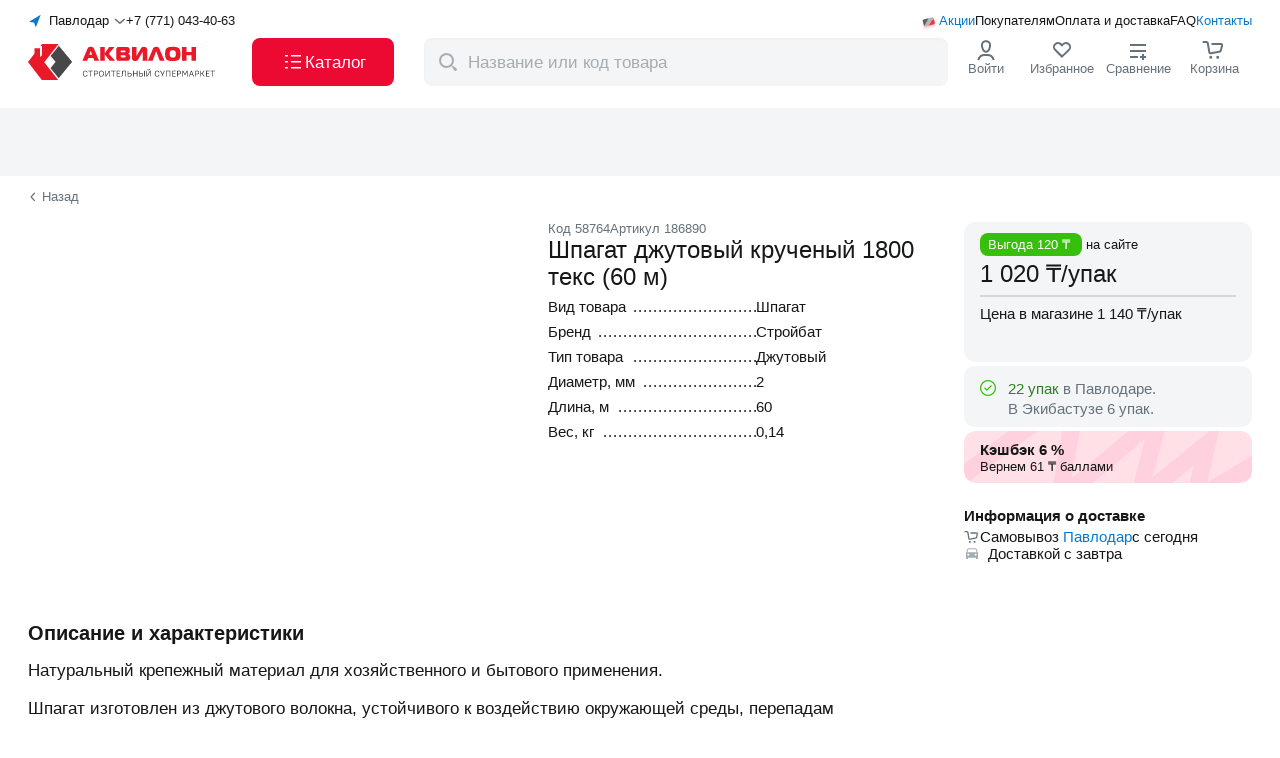

--- FILE ---
content_type: text/html;charset=utf-8
request_url: https://akvilon.kz/p/shpagat-dzhutovyy-kruchenyy-1800-teks-60-m-58764/
body_size: 194081
content:
<!DOCTYPE html><html  lang="ru"><head><meta charset="utf-8"><meta name="viewport" content="width=device-width, initial-scale=1, maximum-scale=1, user-scalable=no"><script type="importmap">{"imports":{"#entry":"/_nuxt/BjRuVjHj.js"}}</script><title>Шпагат джутовый крученый 1800 текс (60 м) купить с доставкой в интернет-магазине Akvilon.kz</title><script src="https://widget.tiptoppay.kz/bundles/widget.js" async type="text/javascript"></script><script src="https://cdn.diginetica.net/2166/client.js" async type="text/javascript"></script><script src="/scripts/NewRelic.js" async type="text/javascript"></script><style>.default-layout[data-v-0aea4563]{display:grid;grid-template-columns:100%;grid-template-rows:auto 1fr auto;height:100%}@media(max-width:1271px){.default-layout[data-v-0aea4563] .header-default-desktop-component{display:none}}.default-layout[data-v-0aea4563] .header-default-desktop-component._fixed{left:0;position:fixed;top:0;width:100%;z-index:998}.default-layout[data-v-0aea4563] .header-default-mobile-component{display:none}.default-layout[data-v-0aea4563] .header-default-mobile-component._fixed{position:fixed;transition:all .5s ease;width:100%;z-index:998}@media(max-width:1271px){.default-layout[data-v-0aea4563] .header-default-mobile-component{display:block}}</style><style>.header-default-desktop-component .wrap[data-v-eb749156]{align-items:stretch;background-color:#fff;display:flex;gap:5px;height:108px;padding:13px 0}.header-default-desktop-component .container[data-v-eb749156]{display:flex;flex-direction:column;justify-content:space-between}.header-default-desktop-component .top-heading[data-v-eb749156]{align-items:center;display:flex;gap:12px}.header-default-desktop-component[data-v-eb749156] .order-call-component{flex:1}.header-default-desktop-component .bottom-heading[data-v-eb749156]{align-items:center;display:flex;gap:8px;justify-content:space-between}.header-default-desktop-component .button[data-v-eb749156]{align-self:stretch;font-size:17px;font-weight:500;width:142px}.header-default-desktop-component .cross-icon[data-v-eb749156]{height:14px;width:24px}.header-default-desktop-component .catalog-icon[data-v-eb749156]{height:24px;width:24px}.header-default-desktop-component[data-v-eb749156] .nav-menu-icon-component{flex:1}</style><style>.select-cities-component[data-v-5b550391]{align-items:center;cursor:pointer;display:flex}.select-cities-component .map-arrow[data-v-5b550391]{height:16px;width:16px}.select-cities-component .city[data-v-5b550391]{flex:1;margin:0 5px;text-align:center;white-space:nowrap}.select-cities-component .dropdown-arrow[data-v-5b550391]{height:12px;transform:rotate(90deg);width:12px}</style><style>.nuxt-icon{height:1em;margin-bottom:.125em;vertical-align:middle;width:1em}.nuxt-icon--fill,.nuxt-icon--fill *{fill:currentColor}</style><style>.order-call-component .phone[data-v-e9485bd0]{color:#151719;white-space:nowrap}.order-call-component .hint[data-v-e9485bd0]{color:#0a79cb;display:none;font-size:11px;font-weight:700;margin-top:12px}@media(max-width:767px){.order-call-component .hint[data-v-e9485bd0]{display:block}}</style><style>.nav-menu-links[data-v-c24ecdcd]{align-items:center;display:flex;position:relative}.nav-menu-links .icon[data-v-c24ecdcd]{height:20px;left:0;position:absolute;top:0;width:20px}.nav-menu-links .wrap[data-v-c24ecdcd]{align-items:center;display:flex;gap:12px;justify-content:end}.nav-menu-links .link[data-v-c24ecdcd]{align-self:center;color:#151719;position:relative}.nav-menu-links .link[data-v-c24ecdcd]:first-child{padding-left:20px}.nav-menu-links .link[data-v-c24ecdcd]:first-child,.nav-menu-links .link[data-v-c24ecdcd]:last-child{color:#0a79cb}</style><style>.logo-component .logo-full[data-v-d39bcfb3]{height:48px;margin-bottom:unset;width:194px}.logo-component .logo-mini[data-v-d39bcfb3]{display:none;height:30px;margin-bottom:unset;width:36px}@media(max-width:1271px){.logo-component .logo-full[data-v-d39bcfb3]{display:none}.logo-component .logo-mini[data-v-d39bcfb3]{display:block}}</style><style>.nav-menu-icons-component[data-v-4fe505e5]{align-items:stretch;display:flex;gap:12px;height:100%;justify-content:space-between}.nav-menu-icons-component._jc[data-v-4fe505e5]{justify-content:flex-end}.nav-menu-icons-component ._flex[data-v-4fe505e5]{align-items:center;display:flex;flex-direction:column;gap:4px;min-width:76px}.nav-menu-icons-component ._hit-color[data-v-4fe505e5]{color:#66727b}.nav-menu-icons-component[data-v-4fe505e5] .hamburger-component{display:none}@media(max-width:1271px){.nav-menu-icons-component[data-v-4fe505e5]{gap:0}.nav-menu-icons-component ._flex[data-v-4fe505e5]{min-width:36px}.nav-menu-icons-component[data-v-4fe505e5] .hamburger-component{display:flex}}@media(max-width:767px){.nav-menu-icons-component ._flex[data-v-4fe505e5]{justify-content:center}.nav-menu-icons-component[data-v-4fe505e5] .hint{display:none}}</style><style>.search-component .wrap[data-v-8916965f]{background:#fff;left:0;position:fixed;top:0;width:100%;z-index:999}.search-component .header[data-v-8916965f]{align-items:center;display:flex;height:72px;justify-content:center;padding:16px 0}.search-component .btn[data-v-8916965f]{color:#0a79cb;font-weight:500;margin-left:12px;width:59px}@media(max-width:767px){.search-component .header[data-v-8916965f]{height:64px;padding:8px 16px}}</style><style>.result-component[data-v-1d3dcb45]{align-items:center;background-color:#f4f5f6;border-radius:8px;display:flex;font-size:17px;height:100%;padding:6px 6px 6px 8px;position:relative;width:524px}.result-component .icon-magnifier[data-v-1d3dcb45]{color:#a4adb3;display:block;flex-shrink:0;height:24px;margin-right:6px;min-width:30px;width:30px}.result-component .app-button[data-v-1d3dcb45]{padding:8px 16px}@media(max-width:1271px){.result-component .app-button[data-v-1d3dcb45]{display:none}}.result-component .icon-wrap[data-v-1d3dcb45]{cursor:pointer}.result-component .icon-wrap .icon-cross[data-v-1d3dcb45]{color:#a4adb3;height:14px;margin-right:12px;width:14px}.result-component .input[data-v-1d3dcb45]::-moz-placeholder{color:#a4adb3}.result-component .input[data-v-1d3dcb45]::placeholder{color:#a4adb3}.result-component .transition-block[data-v-1d3dcb45]{z-index:1000}.result-component .modal-overlay[data-v-1d3dcb45]{height:calc(100vh - var(--v99ab86c2));top:var(--v99ab86c2)}@media(max-width:1271px){.result-component .modal-overlay[data-v-1d3dcb45]{height:calc(100vh - 72px);top:72px}}@media(max-width:767px){.result-component .modal-overlay[data-v-1d3dcb45]{display:none}}</style><style>.login-icon-component[data-v-2b54e124]{cursor:pointer;position:relative}.login-icon-component .icon[data-v-2b54e124]{color:#151719;height:24px;width:24px}.login-icon-component .user-name-block[data-v-2b54e124]{align-items:center;display:flex;justify-content:space-between}.login-icon-component .user-name-block .name-text[data-v-2b54e124]{display:block;max-width:80px;overflow:hidden;text-overflow:ellipsis;white-space:nowrap}.login-icon-component .user-name-block .logout[data-v-2b54e124]{color:#ec0932}.login-icon-component .sub-menu[data-v-2b54e124]{background-color:#fff;border-radius:12px;left:-10px;padding-bottom:8px;padding-top:8px;position:absolute;top:70px;z-index:999}.login-icon-component .sub-menu[data-v-2b54e124]:before{content:"";height:32px;position:absolute;top:-28px;width:50%}.login-icon-component .link[data-v-2b54e124]{color:#151719;padding:10px 12px;white-space:nowrap}.login-icon-component .link[data-v-2b54e124]:hover{background-color:#0000000a}.login-icon-component .link[data-v-2b54e124]:nth-child(5){border-top:1px solid rgba(0,0,0,.12)}.login-icon-component .link[data-v-2b54e124]:last-child{border-top:1px solid rgba(0,0,0,.12);color:#e6055b}</style><style>.favourites-view-component[data-v-fdae6026]{position:relative}.favourites-view-component .icon[data-v-fdae6026]{height:24px;width:24px}.favourites-view-component .icon[data-v-fdae6026] path:nth-child(2){fill:transparent}.favourites-view-component .count[data-v-fdae6026]{align-items:center;background:#ec0932;border-radius:100px;color:#fff;content:"";display:flex;height:16px;justify-content:center;min-width:16px;padding:4px;position:absolute;right:22px;top:-5px;width:-moz-fit-content;width:fit-content}.favourites-view-component .count .point[data-v-fdae6026]{display:none}@media(max-width:1271px){.favourites-view-component .hint[data-v-fdae6026]{align-items:center;display:flex}.favourites-view-component .count[data-v-fdae6026]{background:none;color:#151719;font-size:14px;font-weight:400;position:relative;right:unset;top:unset}.favourites-view-component .count .point[data-v-fdae6026]{display:block}}</style><style>.compare-view-component[data-v-9f7d9f98]{position:relative}.compare-view-component .icon[data-v-9f7d9f98]{color:#151719;height:24px;width:24px}.compare-view-component .count[data-v-9f7d9f98]{align-items:center;background:#ec0932;border-radius:100px;color:#fff;content:"";display:flex;height:16px;justify-content:center;min-height:16px;min-width:16px;padding:0 4px;position:absolute;right:22px;top:-5px}.compare-view-component .point[data-v-9f7d9f98]{display:none}@media(max-width:1271px){.compare-view-component .hint[data-v-9f7d9f98]{align-items:center;display:flex}.compare-view-component .count[data-v-9f7d9f98]{background:none;color:#151719;font-size:14px;font-weight:400;position:relative;right:unset;top:unset}.compare-view-component .point[data-v-9f7d9f98]{display:block}}</style><style>.basket-icon-component[data-v-06549012]{position:relative}.basket-icon-component .icon[data-v-06549012]{height:24px;width:24px}.basket-icon-component .count[data-v-06549012]{align-items:center;background:#ec0932;border-radius:100px;color:#fff;content:"";display:flex;font-weight:500;height:16px;justify-content:center;min-width:16px;padding:4px;position:absolute;right:22px;top:-5px}@media(max-width:1271px){.basket-icon-component .count[data-v-06549012]{right:5px}}@media(max-width:767px){.basket-icon-component .count[data-v-06549012]{right:2px;top:6px}}</style><style>.confirmation-popup-component[data-v-29285da7]{background-color:#fff;border-radius:6px;font-size:15px;font-weight:500;left:0;padding:24px 16px;position:absolute;top:100px;width:340px;z-index:999}.confirmation-popup-component .city[data-v-29285da7]{margin-bottom:16px;text-align:center}.confirmation-popup-component .wrap[data-v-29285da7]{align-items:stretch;display:grid;gap:8px;grid-template-columns:1fr 1fr;justify-content:space-between}.confirmation-popup-component .app-button._grey[data-v-29285da7]{padding:8px 16px}@media(max-width:1271px){.confirmation-popup-component[data-v-29285da7]{top:65px}}</style><style>.mobile-app-banner-component[data-v-18c2a62b]{background-color:#f4f5f6}.mobile-app-banner-component .app-container[data-v-18c2a62b]{padding-bottom:24px;padding-top:24px;position:relative}</style><style>.desktop-view-component[data-v-52f6341f]{display:flex;gap:24px;justify-content:space-between}.desktop-view-component .left-side[data-v-52f6341f]{max-width:496px}.desktop-view-component .left-side .title[data-v-52f6341f]{margin-bottom:16px}.desktop-view-component .left-side .description[data-v-52f6341f]{display:block;margin-bottom:44px}.desktop-view-component .phone-image-wrapper[data-v-52f6341f]{height:216px;position:relative;width:216px}.desktop-view-component .phone-image[data-v-52f6341f]{bottom:-24px;display:block;height:216px;position:absolute;width:216px}.desktop-view-component .right-side[data-v-52f6341f]{display:flex;flex-direction:column;gap:12px;max-width:288px}.desktop-view-component .right-side .qr-code-wrapper[data-v-52f6341f]{background-color:#fff;padding:12px;width:-moz-fit-content;width:fit-content}.desktop-view-component .right-side .qr-code-wrapper .code[data-v-52f6341f]{height:111px;width:111px}</style><style>.mobile-apps-links-component[data-v-f683f251]{display:flex;gap:8px}</style><style>.footer-default-component[data-v-34f9c865]{background-color:#f4f5f6;border-top:1px solid rgba(0,0,0,.12);padding:31px 0 13px}.footer-default-component[data-v-34f9c865] .navigation-block-component{margin-bottom:48px}.footer-default-component[data-v-34f9c865] .applications-block-component{margin-bottom:15px}@media(max-width:1271px){.footer-default-component[data-v-34f9c865]{padding:24px 0}.footer-default-component[data-v-34f9c865] .navigation-block-component{margin-bottom:20px}}@media(max-width:767px){.footer-default-component[data-v-34f9c865] .applications-block-component{margin-bottom:23px}}</style><style>.navigation-block-component[data-v-205e0224]{display:flex;gap:40px;justify-content:space-between;width:100%}@media(max-width:1271px){.navigation-block-component[data-v-205e0224]{border-bottom:1px solid rgba(0,0,0,.12);padding-bottom:24px}}</style><style>.contacts-block-component .logo-link[data-v-a54dcf58]{margin-bottom:48px;width:-moz-fit-content;width:fit-content}.contacts-block-component .logo[data-v-a54dcf58]{height:48px;width:194px}.contacts-block-component .contacts[data-v-a54dcf58]{margin-bottom:24px}.contacts-block-component .contacts[data-v-a54dcf58] .contact-item-component:nth-child(2){margin-bottom:4px}.contacts-block-component .contacts[data-v-a54dcf58] .contact-item-component:nth-child(3){margin-bottom:24px}.contacts-block-component .contacts[data-v-a54dcf58] .contact-item-component:nth-child(4){font-weight:400}.contacts-block-component[data-v-a54dcf58] .order-call-component{margin-bottom:8px}.contacts-block-component[data-v-a54dcf58] .order-call-component .phone{font-size:20px}.contacts-block-component[data-v-a54dcf58] .order-call-component .hint,.contacts-block-component[data-v-a54dcf58] .login-as-wholesale-component{display:none}@media(max-width:1271px){.contacts-block-component[data-v-a54dcf58]{display:flex;justify-content:space-between;width:100%}.contacts-block-component .contacts[data-v-a54dcf58],.contacts-block-component .logo-link[data-v-a54dcf58]{margin-bottom:0}.contacts-block-component[data-v-a54dcf58] .switch-language-component{display:none}.contacts-block-component[data-v-a54dcf58] .login-as-wholesale-component{display:block;margin-top:12px}}@media(max-width:767px){.contacts-block-component[data-v-a54dcf58]{flex-direction:column;gap:40px}}</style><style>.login-as-wholesale-component[data-v-f709d65a]{cursor:pointer}</style><style>.navigation-list-component[data-v-45d54b15]{display:flex;flex-grow:1;justify-content:space-between;max-width:808px}@media(max-width:1271px){.navigation-list-component[data-v-45d54b15]{display:none}}</style><style>.catalog-column-component .title[data-v-9349f258]{display:block;margin-bottom:12px}</style><style>.navigation-links-component[data-v-cd0d1417]{display:flex;flex-direction:column;gap:12px}</style><style>.to-buyer-column-component .title[data-v-f48c67f2]{display:block;margin-bottom:12px}</style><style>.company-column-component .title[data-v-72fa7497]{display:block;margin-bottom:12px}.company-column-component[data-v-72fa7497] .login-as-wholesale-component{margin-top:12px}</style><style>.applications-block-component[data-v-e70d1b22]{align-items:end;border-bottom:1px solid #40474c;display:flex;justify-content:space-between;padding-bottom:16px}.applications-block-component .wrap[data-v-e70d1b22]{display:flex;gap:24px}.applications-block-component .delimiter[data-v-e70d1b22]{background-color:#40474c;width:1px}@media(max-width:1271px){.applications-block-component .wrap[data-v-e70d1b22]{flex-direction:column;gap:19px}.applications-block-component .delimiter[data-v-e70d1b22]{display:none}}@media(max-width:767px){.applications-block-component[data-v-e70d1b22]{align-items:start;border-bottom:none;flex-direction:column;gap:24px;padding-bottom:0}}</style><style>.socials-networks-component[data-v-93511f2e]{display:flex;gap:12px}.socials-networks-component .link[data-v-93511f2e]{align-items:center;border:1px solid #a4adb3;border-radius:50%;display:flex;height:40px;justify-content:center;width:40px}.socials-networks-component .link[data-v-93511f2e]:hover{background-color:#fff;border-color:#66727b}.socials-networks-component .link[data-v-93511f2e]:active{background-color:#00000014;border-color:#a4adb3}</style><style>.mobile-app-links-component[data-v-fff07672]{align-items:end;display:flex;gap:16px}.mobile-app-links-component .code[data-v-fff07672]{background-color:#fff;padding:5px}.mobile-app-links-component .description[data-v-fff07672]{display:inline-block;font-size:15px;font-weight:500;line-height:20px;margin-bottom:12px;max-width:188px}@media(max-width:767px){.mobile-app-links-component[data-v-fff07672]{background-color:#fff;border-radius:6px;justify-content:center;padding:8px;width:100%}.mobile-app-links-component .code[data-v-fff07672]{display:none}.mobile-app-links-component .description[data-v-fff07672]{max-width:none}}</style><style>.copyright-block-component[data-v-17285f6a]{display:flex;gap:19px;justify-content:space-between}.copyright-block-component[data-v-17285f6a] .switch-language-component{display:none}@media(max-width:1271px){.copyright-block-component[data-v-17285f6a]{flex-wrap:wrap}.copyright-block-component[data-v-17285f6a] .switch-language-component{display:flex}}@media(max-width:767px){.copyright-block-component[data-v-17285f6a]{flex-direction:column;gap:24px}.copyright-block-component[data-v-17285f6a] .switch-language-component{order:0}.copyright-block-component[data-v-17285f6a] .legal-docs-component{order:1}.copyright-block-component[data-v-17285f6a] .payments-systems-component{order:2}}</style><style>.legal-docs-component[data-v-7b9fe8ca]{color:#66727b;display:flex;gap:8px 12px}.legal-docs-component .links[data-v-7b9fe8ca]{display:flex;gap:4px}.legal-docs-component .link[data-v-7b9fe8ca]{color:#66727b}@media(max-width:1271px){.legal-docs-component[data-v-7b9fe8ca]{flex:100%;flex-wrap:wrap}}@media(max-width:767px){.legal-docs-component[data-v-7b9fe8ca]{flex-direction:column;gap:4px}.links[data-v-7b9fe8ca]{flex-direction:column}}</style><style>.payments-systems-component[data-v-ace145c4]{align-items:center;display:flex;gap:12px}</style><style>.product-detailed-page ._link-wrap[data-v-4aa7b9d9]{margin-top:14px}.product-detailed-page .top-block[data-v-4aa7b9d9]{display:grid;gap:24px;grid-template-columns:496px 392px 288px;justify-content:space-between;margin-bottom:60px;padding-top:18px}.product-detailed-page .go-back-link[data-v-4aa7b9d9]{align-items:center;color:#66727b;cursor:pointer;display:flex}.product-detailed-page .go-back-link .icon[data-v-4aa7b9d9]{font-size:10px;margin-right:4px;transform:rotate(-180deg);transform-origin:center center;transition:transform .2s linear}.product-detailed-page .favorite-and-compare-mobile[data-v-4aa7b9d9]{display:none}.product-detailed-page .sticky-wrap .product-indicator-card-component[data-v-4aa7b9d9]{position:sticky;top:120px}.product-detailed-page .full-description-articles-component[data-v-4aa7b9d9],.product-detailed-page .may-be-interested[data-v-4aa7b9d9],.product-detailed-page .related-block-component[data-v-4aa7b9d9],.product-detailed-page[data-v-4aa7b9d9] .recs-products-component{margin-bottom:60px}@media(max-width:1271px){.product-detailed-page ._link-wrap[data-v-4aa7b9d9]{align-items:center;-webkit-backdrop-filter:blur(12px);backdrop-filter:blur(12px);background-color:#fff;border-radius:8px;display:flex;height:36px;justify-content:center;left:16px;margin-top:unset;position:absolute;width:80px;z-index:2}.product-detailed-page .top-block[data-v-4aa7b9d9]{background-color:#f4f5f6;display:flex;flex-direction:column;gap:unset}.product-detailed-page .top-block.app-container[data-v-4aa7b9d9]{padding:unset}.product-detailed-page .top-block .slider-component[data-v-4aa7b9d9]{margin-bottom:16px}.product-detailed-page .top-block .info-block-component[data-v-4aa7b9d9],.product-detailed-page .top-block .product-indicator-card-component[data-v-4aa7b9d9],.product-detailed-page .top-block .short-description-component[data-v-4aa7b9d9]{background-color:#fff;padding-left:16px;padding-right:16px;padding-top:16px}.product-detailed-page .top-block .short-description-component[data-v-4aa7b9d9]{border-top-left-radius:16px;border-top-right-radius:16px}.product-detailed-page .favorite-and-compare-mobile[data-v-4aa7b9d9]{display:flex;position:absolute;right:16px;top:1%;z-index:2}.product-detailed-page[data-v-4aa7b9d9] .favorite-and-compare-desktop{display:none}}</style><style>.page-header-component[data-v-989e8bb9]{background-color:#f4f5f6;padding-bottom:24px;padding-top:44px}.page-header-component .breadcrumbs-view-component[data-v-989e8bb9]{margin-bottom:8px}.page-header-component .count[data-v-989e8bb9]{margin-top:8px}.page-header-component[data-v-989e8bb9] .counter-component,.page-header-component[data-v-989e8bb9] .skeleton-tile-header-page-component,.page-header-component[data-v-989e8bb9] .children-list-component{margin-top:24px}@media(max-width:767px){.page-header-component[data-v-989e8bb9]{padding-bottom:16px;padding-top:36px}}</style><style>.short-description-component .wrap[data-v-7969d12c]{position:sticky;top:120px}.short-description-component .badges-and-indicators[data-v-7969d12c]{display:none}.short-description-component .codes[data-v-7969d12c]{align-items:flex-start;color:#66727b;display:flex;gap:8px}.short-description-component .title[data-v-7969d12c]{margin-bottom:8px}.short-description-component .page-favorite-compare-component[data-v-7969d12c]{gap:16px;margin-bottom:16px}@media(max-width:1271px){.short-description-component .wrap[data-v-7969d12c]{position:static}.short-description-component .badges-and-indicators[data-v-7969d12c]{display:flex;gap:4px;margin-bottom:12px}.short-description-component .headline[data-v-7969d12c]{display:flex;flex-direction:column-reverse}.short-description-component[data-v-7969d12c] .characteristics-block-component{display:none}}</style><style>.badges-products-list-component[data-v-4b744cd2]{display:flex;flex-wrap:nowrap;gap:4px}</style><style>.badge-products-variants-component[data-v-4f21608b]{display:flex;flex-wrap:nowrap;gap:4px}.badge-products-variants-component li[data-v-4f21608b]:only-child .tooltip-view-component{left:-30px}.badge-products-variants-component li[data-v-4f21608b]:first-child:not(:only-child) .tooltip-view-component{left:-30px}.badge-products-variants-component li[data-v-4f21608b]:last-child:not(:only-child) .tooltip-view-component{left:-30px}</style><style>.characteristics-block-component .char-item[data-v-57528e4d]{align-items:baseline;display:flex}.characteristics-block-component .char-item[data-v-57528e4d]:not(:last-child){margin-bottom:8px}.characteristics-block-component .inner[data-v-57528e4d]{align-items:baseline;display:flex;overflow:hidden;padding-right:24px;position:relative;width:208px}.characteristics-block-component .inner._width[data-v-57528e4d]{width:50%}.characteristics-block-component .name-wrap[data-v-57528e4d]{position:relative;z-index:1}.characteristics-block-component .name[data-v-57528e4d]{background-color:#fff;margin-right:24px;padding-right:8px}.characteristics-block-component .dot-fill[data-v-57528e4d]{position:absolute}.characteristics-block-component .dot-fill[data-v-57528e4d]:before{color:#151719;content:"...........................................................................................................................";display:block;letter-spacing:1px;overflow:hidden;white-space:nowrap}.characteristics-block-component .value[data-v-57528e4d]{max-width:184px}.characteristics-block-component .value._max-width[data-v-57528e4d]{max-width:unset}@media(max-width:1271px){.characteristics-block-component .inner[data-v-57528e4d]{width:50%}}</style><style>.info-block-component .wrap[data-v-9373484b]{position:sticky;top:120px}.info-block-component[data-v-9373484b] .aplaut-widget-instance{background-color:#f4f5f6;border-radius:12px;display:block;margin-bottom:4px;padding:12px}.info-block-component .availability-block-component[data-v-9373484b],.info-block-component .credit-block-component[data-v-9373484b],.info-block-component .price-block-main-component[data-v-9373484b]{margin-bottom:4px}.info-block-component .availability-block-component[data-v-9373484b]{align-items:flex-start;background-color:#f4f5f6;border-radius:10px;display:flex;flex-direction:column;padding:10px 12px}.info-block-component .availability-block-component[data-v-9373484b] li:nth-child(2){margin-left:32px}.info-block-component .bonus-block-component[data-v-9373484b]{margin-bottom:12px}.info-block-component .info-icon[data-v-9373484b]{color:#a4adb3;position:absolute;right:16px;top:16px}@media(max-width:1271px){.info-block-component .wrap[data-v-9373484b]{position:static}}</style><style>.price-block-main-component[data-v-2b7e0a5b]{background-color:#f4f5f6;border-radius:12px;padding:16px;position:relative}.price-block-main-component .price-block[data-v-2b7e0a5b]{margin-bottom:24px}.price-block-main-component .buy-block[data-v-2b7e0a5b]{display:grid;gap:8px;grid-template-columns:117px 131px}.price-block-main-component .buy-block._fullWidth[data-v-2b7e0a5b]{grid-template-columns:1fr}.price-block-main-component .buy-block .btn[data-v-2b7e0a5b]{display:flex;flex-direction:column;line-height:14px;padding-bottom:8px;padding-top:8px}.price-block-main-component .buy-block[data-v-2b7e0a5b] .cart-button-component,.price-block-main-component .buy-block[data-v-2b7e0a5b] .stepper-controller,.price-block-main-component .buy-block[data-v-2b7e0a5b] .stepper-input{height:48px}.price-block-main-component .buy-block[data-v-2b7e0a5b] .cart-button-component{background:linear-gradient(0deg,#ec0932,#ec0932)}.price-block-main-component .buy-block[data-v-2b7e0a5b] .cart-button-component:hover{background:linear-gradient(0deg,#0000000a,#0000000a),linear-gradient(0deg,#ec0932,#ec0932)}.price-block-main-component .info-icon[data-v-2b7e0a5b]{color:#a4adb3;position:absolute;right:16px;top:16px}.price-block-main-component .open-sets-modal-button[data-v-2b7e0a5b]{margin-top:8px}@media(max-width:1271px){.price-block-main-component .price-block[data-v-2b7e0a5b]{margin-bottom:0}.price-block-main-component .buy-block[data-v-2b7e0a5b]{display:none}.price-block-main-component .open-sets-modal-button[data-v-2b7e0a5b]{margin-top:24px;width:-moz-fit-content;width:fit-content}}@media(max-width:767px){.price-block-main-component .open-sets-modal-button[data-v-2b7e0a5b]{width:100%}}</style><style>.retail-price-main-component._not-active[data-v-8e94d70d]{color:#66727b}.retail-price-main-component .benefit[data-v-8e94d70d]{margin-bottom:8px}.retail-price-main-component .diff[data-v-8e94d70d]{background-color:#38bf0b;border-radius:8px;color:#fff;margin-right:4px;padding:4px 8px}.retail-price-main-component .divider[data-v-8e94d70d]{border:1px solid rgba(0,0,0,.12);margin:8px 0}.retail-price-main-component .name[data-v-8e94d70d]{margin-bottom:4px}.retail-price-main-component .price[data-v-8e94d70d]{align-items:center;border-bottom:1px solid rgba(0,0,0,.12);display:flex;gap:4px;margin-bottom:8px;padding-bottom:8px}.retail-price-main-component .icon-wrap[data-v-8e94d70d]{height:24px;position:relative;width:24px}.retail-price-main-component .card-icon[data-v-8e94d70d]{font-size:36px;left:50%;position:absolute;top:-2px;transform:translate(-50%)}.retail-price-main-component ._through[data-v-8e94d70d]{color:#66727b;text-decoration:line-through}.retail-price-main-component .discount-price .wrap[data-v-8e94d70d]{align-items:center;display:flex;margin-bottom:4px}.retail-price-main-component .discount-price .price-value[data-v-8e94d70d]{background:linear-gradient(93.21deg,#ff8329,#fc035a);-webkit-background-clip:text;background-clip:text;-webkit-text-fill-color:transparent}.retail-price-main-component .discount-price .discount[data-v-8e94d70d]{align-items:center;background:linear-gradient(93.21deg,#ff8329,#fc035a);border-radius:8px;color:#fff;display:flex;justify-content:center;margin-left:4px;padding:2px 4px}.retail-price-main-component .tooltip[data-v-8e94d70d]{margin-bottom:4px}</style><style>.availability-block-component[data-v-7250f5b2]{align-items:center;color:#66727b;display:grid;grid-template-columns:1fr 1fr;justify-content:start}.availability-block-component .item[data-v-7250f5b2]{align-items:center;display:flex;gap:4px}.availability-block-component ._more[data-v-7250f5b2]{color:#2d7f26}</style><style>.warehouse-balance-component[data-v-d236d821]{align-items:center;display:flex;line-height:17px}.warehouse-balance-component .check-icon[data-v-d236d821],.warehouse-balance-component .warning-icon[data-v-d236d821]{font-size:24px;margin-right:8px;padding:4px}.warehouse-balance-component ._more[data-v-d236d821]{color:#2d7f26}.warehouse-balance-component ._less[data-v-d236d821]{color:#e07800}</style><style>.bonus-block-component[data-v-fed4922e]{align-items:center;background-color:#ffe0e6;background-image:url(/images/shape.png);background-position:0;background-repeat:no-repeat;background-size:cover;border-radius:12px;display:flex;height:52px;justify-content:flex-start}.bonus-block-component .wrap[data-v-fed4922e]{margin-left:16px}.bonus-block-component .cashback[data-v-fed4922e]{margin-bottom:2px}</style><style>.delivery-block-component[data-v-5554a302]{display:flex;flex-direction:column;font-size:15px;gap:4px;margin-top:24px}.delivery-block-component .headline[data-v-5554a302]{margin-bottom:4px}.delivery-block-component .basket-icon[data-v-5554a302]{font-size:16px}.delivery-block-component .city[data-v-5554a302]{color:#0a79cb;cursor:pointer}.delivery-block-component .car-icon[data-v-5554a302]{color:#a4adb3;height:16px;margin-right:8px;width:16px}.delivery-block-component .delivery[data-v-5554a302] .city,.delivery-block-component .pickup[data-v-5554a302] .city{color:#0a79cb;cursor:pointer}.delivery-block-component .pickup[data-v-5554a302]{align-items:center;display:flex;gap:8px}.delivery-block-component .delivery[data-v-5554a302]{display:flex}</style><style>.scroll-load-trigger[data-v-a49e3ff3]{bottom:0;height:10px;position:absolute;width:100%}</style><style>.full-description-articles-component .container[data-v-9eec962f]{display:grid;grid-template-columns:minmax(600px,808px) minmax(400px,1fr)}.full-description-articles-component[data-v-9eec962f] .aplaut-bg-background_secondary{border-radius:12px}.full-description-articles-component[data-v-9eec962f] .aplaut-write-review-button{background:linear-gradient(0deg,#0a79cb,#0a79cb);border-radius:8px;padding:12px 24px}.full-description-articles-component[data-v-9eec962f] .aplaut-write-review-button:hover{background:linear-gradient(0deg,#0000000a,#0000000a),linear-gradient(0deg,#0a79cb,#0a79cb);color:#fff}.full-description-articles-component[data-v-9eec962f] .aplaut-text-text_primary{font-size:20px;font-weight:700}.full-description-articles-component .title[data-v-9eec962f]{display:block;margin-bottom:16px}.full-description-articles-component .wrap[data-v-9eec962f]{display:flex;gap:24px}.full-description-articles-component .full-description-component[data-v-9eec962f]{flex:1;font-size:17px}@media(max-width:1271px){.full-description-articles-component .wrap[data-v-9eec962f]{display:flex;flex-direction:column}.full-description-articles-component .container[data-v-9eec962f]{display:flex;flex-direction:column;gap:16px}.full-description-articles-component .full-description-component[data-v-9eec962f]{flex:unset;max-width:unset}}</style><style>.full-description-component[data-v-3e566810] .description-block-component{margin-bottom:24px}</style><style>.description-block-component .text[data-v-6961c627]{display:-webkit-box;overflow:hidden;-webkit-box-orient:vertical;-webkit-line-clamp:5;line-clamp:5;white-space:pre-line}.description-block-component .text._active[data-v-6961c627]{-webkit-line-clamp:unset;line-clamp:unset}</style><link rel="stylesheet" href="/_nuxt/entry.BG2BGE0h.css" crossorigin><link rel="stylesheet" href="/_nuxt/DefaultDesktopHeader.mvkFh8o5.css" crossorigin><link rel="stylesheet" href="/_nuxt/ChangeCity.B2m2z6vY.css" crossorigin><link rel="stylesheet" href="/_nuxt/OrderCall.C1FjBG_4.css" crossorigin><link rel="stylesheet" href="/_nuxt/CommonProductByCode.uL6rx8rP.css" crossorigin><link rel="stylesheet" href="/_nuxt/PageHeader.u2bpK_gv.css" crossorigin><link rel="stylesheet" href="/_nuxt/ScrollLoadTrigger.Ix_E9nZL.css" crossorigin><link rel="stylesheet" href="/_nuxt/OpenSetsModalButton.CbX8lM4J.css" crossorigin><link rel="stylesheet" href="/_nuxt/RemoteCity.BdIhGCAw.css" crossorigin><link rel="modulepreload" as="script" crossorigin href="/_nuxt/BjRuVjHj.js"><link rel="modulepreload" as="script" crossorigin href="/_nuxt/nOQxe-n1.js"><link rel="modulepreload" as="script" crossorigin href="/_nuxt/D0eyPLS4.js"><link rel="modulepreload" as="script" crossorigin href="/_nuxt/BTF1wmTp.js"><link rel="modulepreload" as="script" crossorigin href="/_nuxt/DnygxOuI.js"><link rel="modulepreload" as="script" crossorigin href="/_nuxt/8cgnzr3L.js"><link rel="modulepreload" as="script" crossorigin href="/_nuxt/KxgURlam.js"><link rel="modulepreload" as="script" crossorigin href="/_nuxt/2HV5Tpvy.js"><link rel="modulepreload" as="script" crossorigin href="/_nuxt/f5gtKKae.js"><link rel="modulepreload" as="script" crossorigin href="/_nuxt/gE9Hulgc.js"><link rel="modulepreload" as="script" crossorigin href="/_nuxt/wlD49Hgv.js"><link rel="modulepreload" as="script" crossorigin href="/_nuxt/1TiaCmJe.js"><link rel="modulepreload" as="script" crossorigin href="/_nuxt/CJntJsvx.js"><link rel="modulepreload" as="script" crossorigin href="/_nuxt/Dv8_GAme.js"><link rel="modulepreload" as="script" crossorigin href="/_nuxt/Do14Ql0o.js"><link rel="modulepreload" as="script" crossorigin href="/_nuxt/DvmM15GI.js"><link rel="modulepreload" as="script" crossorigin href="/_nuxt/D2toy9WX.js"><link rel="modulepreload" as="script" crossorigin href="/_nuxt/CBJtbZkf.js"><link rel="modulepreload" as="script" crossorigin href="/_nuxt/BH_UbDMt.js"><link rel="modulepreload" as="script" crossorigin href="/_nuxt/1E2n4bLS.js"><link rel="modulepreload" as="script" crossorigin href="/_nuxt/I4u7DPyK.js"><link rel="modulepreload" as="script" crossorigin href="/_nuxt/BxFx92oD.js"><link rel="modulepreload" as="script" crossorigin href="/_nuxt/DEOk8b1t.js"><link rel="modulepreload" as="script" crossorigin href="/_nuxt/BEMYu9Qc.js"><link rel="modulepreload" as="script" crossorigin href="/_nuxt/3CU3cfEw.js"><link rel="modulepreload" as="script" crossorigin href="/_nuxt/gv4YDAzt.js"><link rel="modulepreload" as="script" crossorigin href="/_nuxt/CmMYUv0K.js"><link rel="modulepreload" as="script" crossorigin href="/_nuxt/BV0N1zGT.js"><link rel="modulepreload" as="script" crossorigin href="/_nuxt/B9bdPJJX.js"><link rel="modulepreload" as="script" crossorigin href="/_nuxt/D3hDsXGI.js"><link rel="modulepreload" as="script" crossorigin href="/_nuxt/BBRv-AUh.js"><link rel="modulepreload" as="script" crossorigin href="/_nuxt/BIiDa1oV.js"><link rel="modulepreload" as="script" crossorigin href="/_nuxt/rYStyXWS.js"><link rel="modulepreload" as="script" crossorigin href="/_nuxt/lNCTQPwZ.js"><link rel="modulepreload" as="script" crossorigin href="/_nuxt/CMY9FRFt.js"><link rel="modulepreload" as="script" crossorigin href="/_nuxt/UnMRV3ps.js"><link rel="preload" as="fetch" fetchpriority="low" crossorigin="anonymous" href="/_nuxt/builds/meta/7b463827-e2ef-4cbf-9d4a-9778e1675002.json"><link rel="dns-prefetch" href="https://cdn.diginetica.net/"><link rel="dns-prefetch" href="https://get.aplaut.io"><link rel="dns-prefetch" href="https://get.apltcdn.com"><link rel="prefetch" as="style" crossorigin href="/_nuxt/CopyrightBlock.BqTzQUq4.css"><link rel="prefetch" as="script" crossorigin href="/_nuxt/D34yIqTU.js"><link rel="prefetch" as="script" crossorigin href="/_nuxt/Bd68J3Km.js"><link rel="prefetch" as="script" crossorigin href="/_nuxt/DN-OXKjR.js"><link rel="prefetch" as="style" crossorigin href="/_nuxt/index.Dpow2arq.css"><link rel="prefetch" as="style" crossorigin href="/_nuxt/DefaultFooter.so2Nsz7G.css"><link rel="prefetch" as="style" crossorigin href="/_nuxt/OrganizationsRating.CSh7VUWV.css"><link rel="prefetch" as="style" crossorigin href="/_nuxt/MobileApps.CIRL27AI.css"><link rel="prefetch" as="script" crossorigin href="/_nuxt/mJJbdNls.js"><link rel="prefetch" as="script" crossorigin href="/_nuxt/Cslp144f.js"><link rel="prefetch" as="script" crossorigin href="/_nuxt/BmblzPik.js"><link rel="prefetch" as="script" crossorigin href="/_nuxt/XcjxInER.js"><link rel="prefetch" as="script" crossorigin href="/_nuxt/qR8j1JEM.js"><link rel="prefetch" as="script" crossorigin href="/_nuxt/BJnlc92o.js"><link rel="prefetch" as="script" crossorigin href="/_nuxt/Bds8iTLZ.js"><link rel="prefetch" as="script" crossorigin href="/_nuxt/zYdOeKhF.js"><link rel="prefetch" as="script" crossorigin href="/_nuxt/CtnoXIIv.js"><link rel="prefetch" as="script" crossorigin href="/_nuxt/e_nTN9yl.js"><link rel="prefetch" as="script" crossorigin href="/_nuxt/BX1mfaMJ.js"><link rel="prefetch" as="script" crossorigin href="/_nuxt/mpqaLYVe.js"><link rel="prefetch" as="script" crossorigin href="/_nuxt/CHACFTZ7.js"><link rel="prefetch" as="script" crossorigin href="/_nuxt/Oe35i7dl.js"><link rel="prefetch" as="script" crossorigin href="/_nuxt/B_NLeBvK.js"><link rel="prefetch" as="script" crossorigin href="/_nuxt/CpvY69_k.js"><link rel="prefetch" as="script" crossorigin href="/_nuxt/D54gEYCA.js"><link rel="prefetch" as="script" crossorigin href="/_nuxt/DH-sIr-g.js"><link rel="prefetch" as="script" crossorigin href="/_nuxt/DdYyUTZg.js"><link rel="prefetch" as="style" crossorigin href="/_nuxt/index.C6tLULKJ.css"><link rel="prefetch" as="script" crossorigin href="/_nuxt/DoFEAB6w.js"><link rel="prefetch" as="script" crossorigin href="/_nuxt/CDoc6IZq.js"><link rel="prefetch" as="style" crossorigin href="/_nuxt/index.w9Y7MRbc.css"><link rel="prefetch" as="script" crossorigin href="/_nuxt/DyWE7nfT.js"><link rel="icon" type="image/x-icon" href="/favicon.png"><script type="application/ld+json">{"@context":"https://schema.org","@type":"Organization","name":"Аквилон","image":"https://akvilon.kz/images/logo-big.png","url":"https://akvilon.kz/","telephone":"+7 (771) 043-40-63","email":"sale@akvilon.kz","address":{"@type":"PostalAddress","streetAddress":"улица Торговая, 5/5","addressLocality":"Павлодар","addressRegion":"Павлодарская область","postalCode":"141204","addressCountry":"KZ"},"sameAs":["https://www.instagram.com/akvilon_pvl/","https://t.me/akvilon_kz","https://www.youtube.com/channel/UCYIHB9Y-q0o_XnVOHpnxvtA"]}</script><meta name="description" content="Шпагат джутовый крученый 1800 текс (60 м) - описание, характеристики и фото. Веревки, шпагаты, шнуры по выгодным ценам с оперативной доставкой Павлодар, Астана, Семей и по Казахстану! ➤ Акции и скидки! Интернет-магазин товаров для строительства и ремонта Аквилон."><meta property="og:title" content="Шпагат джутовый крученый 1800 текс (60 м) купить с доставкой в интернет-магазине Akvilon.kz"><meta property="og:description" content="Шпагат джутовый крученый 1800 текс (60 м) - описание, характеристики и фото. Веревки, шпагаты, шнуры по выгодным ценам с оперативной доставкой Павлодар, Астана, Семей и по Казахстану! ➤ Акции и скидки! Интернет-магазин товаров для строительства и ремонта Аквилон."><meta property="og:type" content="website"><meta property="og:url" content="https://akvilon.kz/p/shpagat-dzhutovyy-kruchenyy-1800-teks-60-m-58764/"><link rel="canonical" href="https://akvilon.kz/p/shpagat-dzhutovyy-kruchenyy-1800-teks-60-m-58764/"><script type="application/ld+json">{"@context":"https://schema.org","@type":"Offer","price":1020,"priceCurrency":"KZT"}</script><script type="module" src="/_nuxt/BjRuVjHj.js" crossorigin></script></head><body><div id="__nuxt"><div id="default-layout" class="default-layout" data-v-0aea4563><div style="height:0px;display:none;" data-v-0aea4563></div><header class="header-default-desktop-component app-shadow-elevation" data-v-0aea4563 data-v-eb749156><span data-v-eb749156></span><div class="wrap" data-v-eb749156><div class="app-container container" data-v-eb749156><div class="top-heading" data-v-eb749156><div class="select-cities-component" data-v-eb749156 data-v-5b550391><svg xmlns="http://www.w3.org/2000/svg" fill="none" viewBox="0 0 16 16" class="nuxt-icon map-arrow" data-v-5b550391><path fill="#0A79CB" d="M12.716 1.726 7.873 14.322 6.051 9.669l-4.899-.987 11.564-6.956Z"></path></svg><span class="city app-caption_medium" data-v-5b550391>Павлодар</span><svg xmlns="http://www.w3.org/2000/svg" fill="none" viewBox="0 0 7 12" class="nuxt-icon dropdown-arrow" data-v-5b550391><g clip-path="url(#i1274170326__a)"><path stroke="#66727B" stroke-linecap="round" stroke-linejoin="round" stroke-width="1.5" d="m1.719 10.677 4.049-4.544L1.719 1.59"></path></g><defs><clipPath id="i1274170326__a"><path fill="#fff" d="M.91.79h6v11h-6z"></path></clipPath></defs></svg></div><div class="order-call-component" data-v-eb749156 data-v-e9485bd0><a href="tel:+7 (771) 043-40-63" class="phone app-caption_regular" data-v-e9485bd0>+7 (771) 043-40-63</a><!----></div><nav class="nav-menu-links" data-v-eb749156 data-v-c24ecdcd><svg xmlns="http://www.w3.org/2000/svg" fill="none" viewBox="0 0 38 33" class="nuxt-icon icon" data-v-c24ecdcd><g filter="url(#i758363128__a)"><path fill="#B5B5B5" d="m27.595 5.326 2.4 9a2.13 2.13 0 0 1-1.5 2.61l-16.185 4.26a2.116 2.116 0 0 1-2.085-.585 1.5 1.5 0 0 1-.375-.54 3.907 3.907 0 0 1-.15-.375l-2.385-9a2.1 2.1 0 0 1 1.5-2.61L25 3.826a2.1 2.1 0 0 1 2.415 1.02c.081.15.142.312.18.48Z"></path><path fill="#F13B3B" d="m28.3 7.964 1.694 6.285a2.13 2.13 0 0 1-1.5 2.61l-9.66 2.64L24.94 9l3.36-1.035Z"></path><path fill="#5E5E5E" d="M18.19 5.64 9.85 20.07a3.9 3.9 0 0 1-.15-.375l-2.385-9a2.1 2.1 0 0 1 1.5-2.61L18.19 5.64Z"></path></g><defs><filter id="i758363128__a" width="38" height="38" x="0" y="-3" color-interpolation-filters="sRGB" filterUnits="userSpaceOnUse"><feFlood flood-opacity="0" result="BackgroundImageFix"></feFlood><feColorMatrix in="SourceAlpha" result="hardAlpha" values="0 0 0 0 0 0 0 0 0 0 0 0 0 0 0 0 0 0 127 0"></feColorMatrix><feOffset dy="4"></feOffset><feGaussianBlur stdDeviation="3.5"></feGaussianBlur><feColorMatrix values="0 0 0 0 0.92549 0 0 0 0 0.0352941 0 0 0 0 0.196078 0 0 0 0.16 0"></feColorMatrix><feBlend in2="BackgroundImageFix" result="effect1_dropShadow_1890_846"></feBlend><feColorMatrix in="SourceAlpha" result="hardAlpha" values="0 0 0 0 0 0 0 0 0 0 0 0 0 0 0 0 0 0 127 0"></feColorMatrix><feOffset dy="1"></feOffset><feGaussianBlur stdDeviation="1"></feGaussianBlur><feColorMatrix values="0 0 0 0 0.92549 0 0 0 0 0.0352941 0 0 0 0 0.196078 0 0 0 0.08 0"></feColorMatrix><feBlend in2="effect1_dropShadow_1890_846" result="effect2_dropShadow_1890_846"></feBlend><feBlend in="SourceGraphic" in2="effect2_dropShadow_1890_846" result="shape"></feBlend></filter></defs></svg><div class="wrap" data-v-c24ecdcd><!--[--><a href="/promo/" class="link" data-v-c24ecdcd>Акции</a><a href="/help/" class="link" data-v-c24ecdcd>Покупателям</a><a href="/help/payment-and-shipping/" class="link" data-v-c24ecdcd>Оплата и доставка</a><a href="/faq/" class="link" data-v-c24ecdcd>FAQ</a><a href="/contacts/" class="link" data-v-c24ecdcd>Контакты</a><!--]--></div></nav></div><div class="bottom-heading" data-v-eb749156><div class="logo-component" data-v-eb749156 data-v-d39bcfb3><a href="/" class="" alt="Строительный магазин Аквилон" title="строительный супермаркет" data-v-d39bcfb3><svg xmlns="http://www.w3.org/2000/svg" fill="none" viewBox="0 0 194 48" class="nuxt-icon logo-full" data-v-d39bcfb3><path fill="#E91928" d="M54.4 22.837h4.749l1.091-2.84h5.022l1.091 2.84h4.749l-5.158-12.31a3.334 3.334 0 0 0-.573-.92 2.597 2.597 0 0 0-.764-.487 3.18 3.18 0 0 0-.873-.216 11.964 11.964 0 0 0-.983-.054c-.546 0-.982.054-1.337.108-.355.081-.655.19-.9.352-.246.135-.41.324-.574.54-.136.19-.273.434-.382.677L54.4 22.837Zm8.188-9.496.027-.109.082-.135.054-.054.055.054.082.135.054.109 1.256 3.49h-2.866l1.255-3.49Zm9.742 9.496h4.503V9.012H72.33v13.825Zm14.955 0-5.43-5.844a4.12 4.12 0 0 1-.328-.351 4.1 4.1 0 0 1-.3-.433c-.055-.163-.11-.298-.11-.46l.028-.19c.027-.08.082-.19.163-.324a4.08 4.08 0 0 1 .383-.514l4.83-5.71h-5.322l-3.766 5.223c-.082.135-.19.297-.3.46a3.22 3.22 0 0 0-.218.54 1.28 1.28 0 0 0-.11.542c0 .19.055.405.137.595.082.216.191.433.328.595.109.217.245.379.354.514l4.23 5.357h5.431Zm1.064-2.191c0 .19 0 .378.055.54.027.19.082.38.164.542.082.162.19.324.3.46.218.243.437.379.682.487.219.08.464.135.71.162.245 0 .464.027.682 0h7.287c.3.027.6 0 .873 0 .273-.027.546-.054.819-.108.245-.054.491-.163.736-.298.246-.135.492-.297.71-.568.273-.298.464-.622.6-.947.109-.325.191-.676.191-1 .028-.326.055-.65.028-.948.027-.27 0-.568-.028-.866a2.916 2.916 0 0 0-.191-.811c-.109-.27-.3-.541-.518-.758a1.892 1.892 0 0 0-.71-.46c-.273-.135-.6-.216-.955-.27v-.081c.273 0 .546-.082.764-.19.218-.108.437-.27.628-.487.218-.243.382-.46.464-.703.109-.244.163-.46.191-.73.027-.244.055-.488.055-.731 0-.298-.028-.65-.055-1.001a6.34 6.34 0 0 0-.246-1.028 2.897 2.897 0 0 0-.573-.92 2.662 2.662 0 0 0-.928-.622 3.573 3.573 0 0 0-1.064-.244c-.355-.027-.71-.054-1.037-.054h-7.587c-.19 0-.41.027-.6.081-.191.081-.382.162-.546.244-.164.108-.3.243-.437.378a1.836 1.836 0 0 0-.354.65c-.082.243-.11.54-.11.865v9.416Zm4.503-6.331V12.88a.723.723 0 0 1 .164-.27c.11-.082.191-.136.273-.136.11-.027.218-.027.327-.027h2.893c.136.027.246.054.355.08a.95.95 0 0 1 .327.19c.055.081.11.163.164.27.027.082.055.19.055.325 0 .108 0 .19-.028.325-.027.108-.054.216-.109.298a.705.705 0 0 1-.3.27c-.11.054-.245.081-.382.108-.137 0-.273.027-.382 0h-3.357Zm0 3.003h3.493c.137 0 .273.027.41.027.136.027.273.054.41.108a.831.831 0 0 1 .49.541c.028.108.028.217.028.325 0 .108 0 .19-.028.297-.027.108-.054.217-.082.298-.054.081-.081.162-.136.216l-.164.109c-.081.054-.19.08-.354.108-.164.027-.41.054-.683.054h-2.674c-.11 0-.191-.027-.3-.054-.11-.027-.192-.054-.246-.135a.43.43 0 0 1-.11-.298c-.054-.108-.054-.298-.054-.541v-1.055Zm26.335 5.519V12.259c.028-.217 0-.487-.027-.785a3.548 3.548 0 0 0-.218-.893 2.263 2.263 0 0 0-.519-.839c-.218-.27-.546-.487-.955-.649-.409-.162-.955-.243-1.583-.243-.191 0-.436 0-.682.054-.246 0-.519.08-.791.19-.273.08-.546.27-.819.486a3.557 3.557 0 0 0-.71.893l-3.848 6.655a3.639 3.639 0 0 1-.218.38l-.191.108-.164-.055-.054-.216v-.406l.191-7.927h-4.585v10.687c0 .405.027.811.082 1.217.082.379.218.73.437 1.055.218.298.518.568.927.758.41.162.983.27 1.665.27.464 0 .874-.054 1.228-.135.328-.08.628-.19.846-.325.246-.135.437-.27.573-.46.137-.134.273-.324.355-.486l3.957-6.71c.137-.243.246-.406.328-.514.082-.108.136-.162.191-.162.109 0 .164.054.191.162 0 .108.027.216.027.352l-.218 8.116h4.584Zm.628 0h4.776l3.384-9.144.054-.109.055-.162.109-.054.082.054.082.162.055.109 3.356 9.144h4.803l-5.376-12.553c-.164-.352-.355-.596-.6-.785a2.084 2.084 0 0 0-.792-.433 3.371 3.371 0 0 0-.873-.19c-.273-.026-.518-.026-.737-.026-.218 0-.491 0-.764.027a3.17 3.17 0 0 0-.846.19c-.3.08-.573.216-.819.432-.245.19-.436.433-.6.785l-5.349 12.553ZM144.774 8.85c-.545 0-1.064 0-1.636.027-.547.027-1.119.08-1.638.162a8.376 8.376 0 0 0-1.528.433c-.492.19-.929.46-1.31.812-.355.351-.655.73-.874 1.19-.218.46-.354.947-.464 1.461a9.188 9.188 0 0 0-.19 1.515c-.028.514-.028 1.001-.028 1.488 0 .46 0 .92.028 1.434.027.514.081 1.028.19 1.542.11.514.246 1.001.464 1.434.219.487.519.866.874 1.245.381.324.818.595 1.282.784.492.19 1.01.352 1.556.433.546.081 1.091.135 1.664.163a32.46 32.46 0 0 0 1.61.027c.519 0 1.065 0 1.611-.027a16.424 16.424 0 0 0 1.664-.163 6.654 6.654 0 0 0 1.528-.433c.492-.189.928-.46 1.283-.784.383-.38.682-.758.901-1.245.218-.433.382-.92.464-1.434.109-.514.163-1.028.191-1.542.027-.514.027-.974.027-1.434 0-.487 0-.974-.027-1.488a9.296 9.296 0 0 0-.191-1.515 5.392 5.392 0 0 0-.464-1.46 3.825 3.825 0 0 0-.901-1.191 3.689 3.689 0 0 0-1.283-.812 8.356 8.356 0 0 0-1.528-.433 16.831 16.831 0 0 0-1.637-.162 33.622 33.622 0 0 0-1.638-.027Zm-3.056 7.088c0-.406.028-.73.028-1.028.027-.325.082-.595.136-.866.082-.243.191-.514.355-.73.191-.325.409-.541.682-.677.245-.162.518-.243.819-.297.3-.027.655-.054 1.036-.054.382 0 .738.027 1.037.054.301.054.574.135.82.297.245.136.464.352.682.677.163.243.3.487.382.73.054.27.108.541.108.839.028.298.028.65.028 1.055 0 .352 0 .704-.028 1.001a2.7 2.7 0 0 1-.136.839c-.081.27-.191.54-.354.784-.218.298-.437.514-.682.65-.246.162-.519.243-.819.297-.3.027-.655.054-1.038.054-.381 0-.736-.027-1.036-.054-.301-.054-.573-.135-.819-.297a1.932 1.932 0 0 1-.682-.65 3.782 3.782 0 0 1-.328-.757 4.11 4.11 0 0 1-.163-.866c0-.297-.028-.65-.028-1Zm26.334-6.926h-4.503v4.897H158.5V9.012h-4.503v13.825h4.503v-5.492h5.049v5.492h4.503V9.012Z"></path><path fill="#151719" d="M57.34 38.595c-.347 0-.664-.06-.95-.182a2.09 2.09 0 0 1-.744-.529 2.507 2.507 0 0 1-.488-.868 3.757 3.757 0 0 1-.174-1.19v-.447c0-.424.058-.801.174-1.132.116-.336.278-.617.488-.843a2.09 2.09 0 0 1 .744-.53c.292-.12.609-.181.95-.181.314 0 .595.047.843.14.254.089.474.21.662.364.187.155.336.336.446.546.116.204.196.424.24.661h-.612a1.728 1.728 0 0 0-.198-.463 1.3 1.3 0 0 0-.323-.372 1.451 1.451 0 0 0-.463-.256 1.824 1.824 0 0 0-.595-.09c-.253 0-.488.046-.702.14a1.584 1.584 0 0 0-.563.413 1.989 1.989 0 0 0-.363.678 2.93 2.93 0 0 0-.133.925v.447c0 .37.045.694.133.975.093.281.217.516.372.703.16.187.347.328.562.422.215.093.446.14.694.14.447 0 .8-.118 1.058-.355.265-.237.438-.54.521-.91h.612a2.405 2.405 0 0 1-.24.72c-.11.214-.259.402-.446.562-.188.16-.408.286-.662.38a2.506 2.506 0 0 1-.843.132ZM62.173 33.28h-1.901v-.53h4.38v.53h-1.9v5.257h-.579V33.28ZM65.935 32.75h1.86c.689 0 1.198.158 1.529.472.33.314.496.755.496 1.323 0 .562-.168 1.003-.504 1.322-.337.314-.844.471-1.521.471h-1.282v2.2h-.578V32.75Zm.578.53v2.53h1.24c.524 0 .899-.105 1.125-.315.231-.215.347-.531.347-.95 0-.414-.116-.728-.347-.943-.232-.215-.607-.322-1.125-.322h-1.24ZM73.412 38.595a2.52 2.52 0 0 1-.975-.182 2.15 2.15 0 0 1-.76-.529 2.507 2.507 0 0 1-.488-.868 3.76 3.76 0 0 1-.174-1.19v-.447c0-.424.058-.801.174-1.132a2.44 2.44 0 0 1 .496-.843c.21-.232.46-.408.752-.53.298-.12.623-.181.975-.181.353 0 .676.06.968.182.297.116.55.29.76.52.215.227.38.508.496.844.116.33.174.71.174 1.14v.447a3.6 3.6 0 0 1-.182 1.19c-.116.342-.278.631-.488.868-.21.232-.463.408-.76.53a2.497 2.497 0 0 1-.968.181Zm0-.529c.265 0 .507-.047.728-.14.22-.094.41-.235.57-.422.16-.187.284-.419.372-.694.088-.282.133-.61.133-.984v-.447c0-.347-.047-.652-.141-.917a1.91 1.91 0 0 0-.372-.678 1.526 1.526 0 0 0-.57-.421 1.82 1.82 0 0 0-.72-.14 1.84 1.84 0 0 0-.727.14c-.22.093-.41.231-.57.413-.16.182-.284.408-.372.678a2.934 2.934 0 0 0-.132.925v.447c0 .37.044.694.132.975.093.276.22.507.38.695.16.187.35.33.57.43.22.093.46.14.72.14ZM77.421 32.75H78v5.126h.016l2.96-5.125h.826v5.786h-.578v-5.125h-.017l-2.96 5.125h-.826v-5.786ZM84.984 33.28h-1.9v-.53h4.38v.53h-1.9v5.257h-.58V33.28ZM88.746 32.75h3.472v.53h-2.893v2.017h2.397v.529h-2.397v2.182h2.893v.53h-3.472V32.75ZM93.246 38.066h.083c.242 0 .43-.074.562-.223.137-.149.237-.353.297-.612.066-.264.105-.573.116-.926.011-.358.016-.744.016-1.157v-2.397h3.638v5.786h-.579V33.28h-2.48v1.868c0 .457-.01.893-.033 1.306-.016.413-.074.78-.174 1.1-.099.32-.256.573-.47.76-.21.187-.508.281-.893.281h-.083v-.529ZM99.773 32.75h.578v2.2h1.282c.688 0 1.198.157 1.529.47.33.315.496.756.496 1.323 0 .563-.168 1.003-.505 1.323-.336.314-.843.471-1.52.471h-1.86v-5.786Zm1.818 5.258c.524 0 .898-.105 1.124-.314.232-.215.348-.532.348-.95 0-.42-.116-.733-.348-.943-.226-.215-.6-.322-1.124-.322h-1.24v2.53h1.24ZM105.06 32.75h.578v2.547h3.224V32.75h.579v5.786h-.579v-2.711h-3.224v2.711h-.578v-5.786ZM116.053 32.75h.579v5.787h-.579v-5.786Zm-4.794 0h.579v2.2h1.231c.678 0 1.185.16 1.521.48.337.313.505.751.505 1.313 0 .568-.166 1.009-.496 1.323-.331.314-.841.471-1.53.471h-1.81v-5.786Zm1.769 5.258c.518 0 .893-.107 1.124-.322.232-.215.347-.53.347-.943 0-.418-.115-.733-.347-.942-.226-.215-.6-.322-1.124-.322h-1.19v2.53h1.19ZM118.451 32.75h.579v5.126h.016l2.96-5.125h.826v5.786h-.578v-5.125h-.017l-2.959 5.125h-.827v-5.786Zm2.191-.52c-.391 0-.689-.1-.893-.297-.204-.199-.306-.477-.306-.835h.546c0 .457.217.686.653.686.435 0 .653-.229.653-.686h.545c0 .358-.102.636-.305.835-.204.198-.502.297-.893.297ZM129.197 38.595c-.347 0-.664-.06-.951-.182a2.1 2.1 0 0 1-.744-.529 2.501 2.501 0 0 1-.487-.868 3.75 3.75 0 0 1-.174-1.19v-.447c0-.424.058-.801.174-1.132.115-.336.278-.617.487-.843a2.1 2.1 0 0 1 .744-.53c.292-.12.609-.181.951-.181.314 0 .595.047.843.14.254.089.474.21.661.364.188.155.337.336.447.546.116.204.195.424.24.661h-.612a1.7 1.7 0 0 0-.199-.463 1.293 1.293 0 0 0-.322-.372 1.443 1.443 0 0 0-.463-.256 1.824 1.824 0 0 0-.595-.09c-.253 0-.488.046-.703.14a1.585 1.585 0 0 0-.562.413 1.99 1.99 0 0 0-.363.678 2.907 2.907 0 0 0-.133.925v.447c0 .37.044.694.133.975.093.281.217.516.372.703.159.187.347.328.562.422.215.093.446.14.694.14.446 0 .799-.118 1.058-.355.265-.237.438-.54.521-.91h.612a2.423 2.423 0 0 1-.24.72c-.11.214-.259.402-.447.562a2.15 2.15 0 0 1-.661.38 2.506 2.506 0 0 1-.843.132ZM134.286 36.884l-2.116-4.133h.661l1.753 3.472h.016l1.488-3.472h.628l-2.521 5.786h-.628l.719-1.653ZM138.042 32.75h4.298v5.787h-.578V33.28h-3.142v5.257h-.578v-5.786ZM144.16 32.75h3.472v.53h-2.893v2.017h2.397v.529h-2.397v2.182h2.893v.53h-3.472V32.75ZM149.117 32.75h1.86c.688 0 1.198.158 1.529.472.33.314.496.755.496 1.323 0 .562-.168 1.003-.505 1.322-.336.314-.843.471-1.52.471h-1.282v2.2h-.578V32.75Zm.578.53v2.53h1.24c.524 0 .898-.105 1.124-.315.232-.215.348-.531.348-.95 0-.414-.116-.728-.348-.943-.231-.215-.606-.322-1.124-.322h-1.24ZM154.404 32.75h.859l1.753 3.456h.016l1.753-3.455h.826v5.786h-.578v-5.084h-.017l-1.719 3.39h-.579l-1.719-3.39h-.017v5.084h-.578v-5.786ZM163.08 32.75h.661l2.149 5.787h-.628l-.603-1.678h-2.53l-.603 1.678h-.596l2.15-5.786Zm1.388 3.58-1.058-2.96h-.016l-1.075 2.96h2.149ZM167.214 32.75h1.86c.689 0 1.199.158 1.529.472.331.314.496.755.496 1.323 0 .562-.168 1.003-.504 1.322-.336.314-.843.471-1.521.471h-1.281v2.2h-.579V32.75Zm.579.53v2.53h1.24c.523 0 .898-.105 1.124-.315.231-.215.347-.531.347-.95 0-.414-.116-.728-.347-.943-.232-.215-.606-.322-1.124-.322h-1.24ZM172.501 32.75h.579v2.547h.909l1.885-2.546h.678l-2.083 2.794 2.248 2.992h-.711l-2.017-2.711h-.909v2.711h-.579v-5.786ZM178.079 32.75h3.472v.53h-2.893v2.017h2.397v.529h-2.397v2.182h2.893v.53h-3.472V32.75ZM184.52 33.28h-1.901v-.53H187v.53h-1.901v5.257h-.579V33.28Z"></path><path fill="#E91928" d="M6.384 10.161h5.65v8.827l1.968-1.913V7.912h-1.444L14.002 6H30.6L16.22 24.263 30.224 42H13.856L0 24.01l6.384-8.238v-5.61Z"></path><path fill="#484749" d="M22.605 17.97 30.863 7.8 44.1 23.827 30.736 40.201 22.5 30.195l5.106-6.369-5-5.855Z"></path></svg><svg xmlns="http://www.w3.org/2000/svg" fill="none" viewBox="0 0 36 30" class="nuxt-icon logo-mini" data-v-d39bcfb3><path fill="#E91928" d="M5.215 3.468h4.617v7.355L11.44 9.23V1.594h-1.18L11.44 0H25L13.252 15.219 24.692 30H11.32L0 15.009l5.215-6.865V3.468Z"></path><path fill="#484749" d="M18.088 9.789 24.968 1 36 14.85 24.864 29 18 20.353l4.255-5.504-4.167-5.06Z"></path></svg></a></div><div role="button" class="app-button button" data-v-eb749156><svg xmlns="http://www.w3.org/2000/svg" fill="none" viewBox="0 0 24 24" class="nuxt-icon nuxt-icon--fill catalog-icon" data-v-eb749156><path fill="#A4ADB3" fill-rule="evenodd" d="M4 5h3v1.5H4V5Zm0 7.5h3V11H4v1.5Zm6 0h10V11H10v1.5Zm-6 6h3V17H4v1.5Zm6 0h10V17H10v1.5ZM10 5v1.5h10V5H10Z" clip-rule="evenodd"></path></svg><span data-v-eb749156>Каталог</span></div><nav class="nav-menu-icons-component" data-v-eb749156 data-v-4fe505e5><!--[--><div class="search-component" data-v-4fe505e5 data-v-8916965f><div class="result-component app-inner-shadow-1" data-testid="search-wrapper" data-v-8916965f style="--v99ab86c2:0px;" data-v-1d3dcb45><svg xmlns="http://www.w3.org/2000/svg" fill="none" viewBox="0 0 24 24" class="nuxt-icon nuxt-icon--fill icon-magnifier" data-testid="search-icon" data-v-1d3dcb45><path fill="#66727B" fill-rule="evenodd" d="m21.32 18.38-2.72-2.21-.36.36-1.06-1.06a7.5 7.5 0 0 0 1.77-4.96 7.178 7.178 0 0 0-7.42-7.42 7.184 7.184 0 0 0-7.43 7.42 7.192 7.192 0 0 0 7.43 7.43 7.5 7.5 0 0 0 4.95-1.77l1.06 1.06-.36.36 2.21 2.72a1.22 1.22 0 0 0 2.03.1 1.215 1.215 0 0 0-.1-2.03Zm-9.79-2.44a5.192 5.192 0 0 1-5.43-5.43 5.19 5.19 0 0 1 5.43-5.42 5.187 5.187 0 0 1 5.42 5.42 5.19 5.19 0 0 1-5.42 5.43Z" clip-rule="evenodd"></path></svg><input id="search-page-input" value="" placeholder="Название или код товара" type="text" class="input" data-testid="search-input" data-v-1d3dcb45><!----><!----><!----></div></div><div class="login-icon-component _flex _hit-color" data-v-4fe505e5 data-v-2b54e124><svg xmlns="http://www.w3.org/2000/svg" fill="none" viewBox="0 0 24 24" class="icon" data-v-2b54e124><path fill="#66727B" d="M12 14.75c3.31 0 5-4.19 5-7.5a4.633 4.633 0 0 0-5-5 4.633 4.633 0 0 0-5 5c0 3.31 1.69 7.5 5 7.5Zm0-10.5a2.66 2.66 0 0 1 3 3c0 2.6-1.23 5.5-3 5.5s-3-2.9-3-5.5a2.66 2.66 0 0 1 3-3ZM20.72 22h-2.11l-.04-.12c-.95-2.86-2.36-3.88-5.38-3.88h-2.38c-3.02 0-4.43 1.02-5.38 3.88l-.04.12H3.28l.25-.75C4.76 17.57 6.93 16 10.81 16h2.38c3.88 0 6.05 1.57 7.28 5.25l.25.75Z"></path></svg><div class="user-name-block hint" data-v-2b54e124><span class="app-caption_medium name-text" data-v-2b54e124>Войти</span><!----></div><!----></div><!--[--><a href="/favorites/" class="favourites-view-component _flex _hit-color" data-testid="header-favorites-link" role="link" aria-label="Перейти в избранное" data-v-4fe505e5 data-v-fdae6026><svg xmlns="http://www.w3.org/2000/svg" fill="none" viewBox="0 0 24 24" class="nuxt-icon--fill icon" width="24px" height="24px" aria-hidden="true" data-v-fdae6026><path fill="#66727B" d="M16 6a3 3 0 0 1 2.12 1 2.851 2.851 0 0 1 0 4.25L12 17.22l-6.07-6.07a2.85 2.85 0 0 1 0-4.25A3 3 0 0 1 8.05 6a3 3 0 0 1 2.12 1l.42.42L12 8.73l1.41-1.41.42-.42A3 3 0 0 1 16 6Zm0-2a5 5 0 0 0-3.53 1.54L12 5.9l-.42-.41A5 5 0 0 0 8.05 4a5 5 0 0 0-3.54 1.49 4.83 4.83 0 0 0 0 7.07L12 20l7.49-7.48a4.83 4.83 0 0 0 0-7.07A5 5 0 0 0 16 4Z"></path><path fill="#EC0932" d="m12 20-7.49-7.44a4.83 4.83 0 0 1 0-7.07 4.83 4.83 0 0 1 7.07 0l.42.41.42-.41a4.83 4.83 0 0 1 7.07 0 4.83 4.83 0 0 1 0 7.07L12 20Z"></path></svg><span class="hint app-caption_medium" data-v-fdae6026> Избранное <span data-v-fdae6026></span></span></a><a href="/compare/" class="compare-view-component _flex _hit-color" data-v-4fe505e5 data-v-9f7d9f98><svg xmlns="http://www.w3.org/2000/svg" fill="none" viewBox="0 0 24 24" class="icon" data-v-9f7d9f98><path fill="#66727B" d="M12 20H4v-2h8v2Zm-8-6h16v-2H4v2Zm14 4v-2h-2v2h-2v2h2v2h2v-2h2v-2h-2ZM4 8h16V6H4v2Z"></path></svg><span class="hint app-caption_medium" data-v-9f7d9f98> Сравнение <span data-v-9f7d9f98></span></span></a><!--]--><a href="/cart/" class="basket-icon-component _flex _hit-color" title="Перейти в корзину" data-v-4fe505e5 data-v-06549012><svg xmlns="http://www.w3.org/2000/svg" fill="none" viewBox="0 0 24 24" class="nuxt-icon icon" data-v-06549012><path fill="#66727B" d="M17.217 19.312a1.5 1.5 0 1 1-3 0 1.5 1.5 0 0 1 3 0Zm-8.435-1.5a1.5 1.5 0 1 0 0 3 1.5 1.5 0 0 0 0-3Zm11.9-11.96A2.194 2.194 0 0 0 18.94 5H9.614v2h9.326a.2.2 0 0 1 .163.08.2.2 0 0 1 .038.17l-1.357 5.23a.22.22 0 0 1-.2.158l-9.037 1.7a.212.212 0 0 1-.232-.159L6.8 5.111a2.518 2.518 0 0 0-2.5-2.117h-.014L.83 3.016l.014 2L4.3 4.994a.53.53 0 0 1 .525.445l1.515 9.074a2.188 2.188 0 0 0 2.178 1.82c.12 0 .24-.01.36-.028l9.036-1.7a2.2 2.2 0 0 0 1.8-1.632l1.355-5.23a2.189 2.189 0 0 0-.387-1.89Z"></path></svg><span class="hint app-caption_medium" data-v-06549012>Корзина</span><!----></a><!--]--></nav></div><span data-v-eb749156 data-v-29285da7></span></div></div></header><!--[--><div></div><main class="product-detailed-page" data-v-4aa7b9d9><div class="page-header-component" data-v-4aa7b9d9 data-v-989e8bb9><span data-v-989e8bb9></span><div class="app-container" data-v-989e8bb9><!----><!----></div><!----></div><div class="app-container _link-wrap" data-v-4aa7b9d9><a class="go-back-link" title="Вернуться назад" data-v-4aa7b9d9><svg xmlns="http://www.w3.org/2000/svg" fill="none" viewBox="0 0 7 12" class="nuxt-icon icon" data-v-4aa7b9d9><g clip-path="url(#i1274170326__a)"><path stroke="#66727B" stroke-linecap="round" stroke-linejoin="round" stroke-width="1.5" d="m1.719 10.677 4.049-4.544L1.719 1.59"></path></g><defs><clipPath id="i1274170326__a"><path fill="#fff" d="M.91.79h6v11h-6z"></path></clipPath></defs></svg><span data-v-4aa7b9d9>Назад</span></a></div><div class="top-block app-container" data-v-4aa7b9d9><span data-v-4aa7b9d9></span><div class="short-description-component" data-v-4aa7b9d9 data-v-7969d12c><div class="wrap" data-v-7969d12c><div class="badges-and-indicators" data-v-7969d12c><!----><ul class="badge-products-variants-component" data-v-7969d12c data-v-4f21608b><!----><!----></ul></div><div class="headline" data-v-7969d12c><div class="codes app-caption" data-v-7969d12c><div data-v-7969d12c>Код 58764</div><div data-v-7969d12c>Артикул 186890</div></div><h1 class="title app-title-2_medium" data-v-7969d12c>Шпагат джутовый крученый 1800 текс (60 м)</h1></div><span data-v-7969d12c></span><!----><div class="characteristics-block-component" data-v-7969d12c data-v-57528e4d><ul class="characteristics" data-v-57528e4d><!--[--><li class="char-item app-body-2" data-v-57528e4d><div class="inner" data-v-57528e4d><div class="name-wrap" data-v-57528e4d><span class="name" data-v-57528e4d>Вид товара</span></div><div class="dot-fill" data-v-57528e4d></div></div><span class="value" data-v-57528e4d>Шпагат</span></li><li class="char-item app-body-2" data-v-57528e4d><div class="inner" data-v-57528e4d><div class="name-wrap" data-v-57528e4d><span class="name" data-v-57528e4d>Бренд</span></div><div class="dot-fill" data-v-57528e4d></div></div><span class="value" data-v-57528e4d>Стройбат</span></li><li class="char-item app-body-2" data-v-57528e4d><div class="inner" data-v-57528e4d><div class="name-wrap" data-v-57528e4d><span class="name" data-v-57528e4d>Тип товара</span></div><div class="dot-fill" data-v-57528e4d></div></div><span class="value" data-v-57528e4d>Джутовый</span></li><li class="char-item app-body-2" data-v-57528e4d><div class="inner" data-v-57528e4d><div class="name-wrap" data-v-57528e4d><span class="name" data-v-57528e4d>Диаметр, мм</span></div><div class="dot-fill" data-v-57528e4d></div></div><span class="value" data-v-57528e4d>2</span></li><li class="char-item app-body-2" data-v-57528e4d><div class="inner" data-v-57528e4d><div class="name-wrap" data-v-57528e4d><span class="name" data-v-57528e4d>Длина, м</span></div><div class="dot-fill" data-v-57528e4d></div></div><span class="value" data-v-57528e4d>60</span></li><li class="char-item app-body-2" data-v-57528e4d><div class="inner" data-v-57528e4d><div class="name-wrap" data-v-57528e4d><span class="name" data-v-57528e4d>Вес, кг</span></div><div class="dot-fill" data-v-57528e4d></div></div><span class="value" data-v-57528e4d>0,14</span></li><!--]--></ul><!----></div></div></div><div class="info-block-component" data-v-4aa7b9d9 data-v-9373484b><div class="wrap" data-v-9373484b><span data-v-9373484b></span><div class="price-block-main-component" data-v-9373484b data-v-2b7e0a5b><div class="retail-price-main-component price-block" data-v-2b7e0a5b data-v-8e94d70d><!----><!--[--><div class="app-caption_regular benefit" data-v-8e94d70d><span class="diff" data-v-8e94d70d>Выгода 120 ₸ </span>на сайте</div><div class="app-title-2_medium price-value" data-v-8e94d70d>1 020 ₸/упак</div><div class="divider" data-v-8e94d70d></div><div class="app-body-2_regular" data-v-8e94d70d>Цена в магазине 1 140 ₸/упак</div><!--]--><!----><!----></div><span data-v-2b7e0a5b></span><!----><!----></div><ul class="availability-block-component" data-v-9373484b data-v-7250f5b2><!--[--><li class="warehouse-balance-component app-body-2_regular" data-v-d236d821><!--[--><svg xmlns="http://www.w3.org/2000/svg" fill="none" viewBox="0 0 16 16" class="nuxt-icon check-icon" data-v-d236d821><path fill="#38BF0B" d="M11.536 5.462a.625.625 0 0 1 0 .883L7.344 10.54a.625.625 0 0 1-.884 0L4.464 8.542a.625.625 0 1 1 .883-.883l1.554 1.554 3.752-3.751a.625.625 0 0 1 .883 0ZM16 8c0 4.422-3.579 8-8 8-4.422 0-8-3.579-8-8 0-4.422 3.579-8 8-8 4.422 0 8 3.579 8 8Zm-1.25 0c0-3.731-3.02-6.75-6.75-6.75A6.746 6.746 0 0 0 1.25 8c0 3.731 3.02 6.75 6.75 6.75 3.731 0 6.75-3.02 6.75-6.75Z"></path></svg><!--[--><span class="app-body-2_medium _more" data-v-d236d821>22 упак</span> в Павлодаре.  <!--]--><!--]--></li><li class="warehouse-balance-component app-body-2_regular" data-v-d236d821><!--[--><!----><span data-v-d236d821>В Экибастузе 6 упак. </span><!--]--></li><!--]--></ul><!----><div class="bonus-block-component" data-v-9373484b data-v-fed4922e><div class="wrap" data-v-fed4922e><div class="cashback app-body-2_bold" data-v-fed4922e>Кэшбэк 6 %</div><div class="bonus" data-v-fed4922e>Вернем 61 ₸ баллами</div></div></div><div class="delivery-block-component" data-v-9373484b data-v-5554a302><h2 class="headline app-body-2_bold" data-v-5554a302>Информация о доставке</h2><!--[--><div class="pickup" data-v-5554a302><svg xmlns="http://www.w3.org/2000/svg" fill="none" viewBox="0 0 24 24" class="nuxt-icon basket-icon" data-v-5554a302><path fill="#66727B" d="M17.217 19.312a1.5 1.5 0 1 1-3 0 1.5 1.5 0 0 1 3 0Zm-8.435-1.5a1.5 1.5 0 1 0 0 3 1.5 1.5 0 0 0 0-3Zm11.9-11.96A2.194 2.194 0 0 0 18.94 5H9.614v2h9.326a.2.2 0 0 1 .163.08.2.2 0 0 1 .038.17l-1.357 5.23a.22.22 0 0 1-.2.158l-9.037 1.7a.212.212 0 0 1-.232-.159L6.8 5.111a2.518 2.518 0 0 0-2.5-2.117h-.014L.83 3.016l.014 2L4.3 4.994a.53.53 0 0 1 .525.445l1.515 9.074a2.188 2.188 0 0 0 2.178 1.82c.12 0 .24-.01.36-.028l9.036-1.7a2.2 2.2 0 0 0 1.8-1.632l1.355-5.23a2.189 2.189 0 0 0-.387-1.89Z"></path></svg><div data-v-5554a302>Самовывоз <span class="city" data-v-5554a302>Павлодар</span>c сегодня</div></div><div class="delivery" data-v-5554a302><svg xmlns="http://www.w3.org/2000/svg" fill="none" viewBox="0 0 16 16" class="nuxt-icon nuxt-icon--fill car-icon" data-v-5554a302><g clip-path="url(#i312460183__a)"><path fill="#66727B" d="M12.613 4.006a.996.996 0 0 0-.946-.673H4.333c-.44 0-.806.28-.946.673L2 8v5.333c0 .367.3.667.667.667h.666C3.7 14 4 13.7 4 13.333v-.667h8v.667c0 .367.3.667.667.667h.666c.367 0 .667-.3.667-.667V8l-1.387-3.994Zm-8.28 6.66c-.553 0-1-.446-1-1 0-.553.447-1 1-1 .554 0 1 .447 1 1 0 .554-.446 1-1 1Zm7.334 0c-.554 0-1-.446-1-1 0-.553.446-1 1-1 .553 0 1 .447 1 1 0 .554-.447 1-1 1ZM3.333 7.333l1-3h7.334l1 3H3.333Z"></path></g><defs><clipPath id="i312460183__a"><path fill="#fff" d="M0 0h16v16H0z"></path></clipPath></defs></svg> Доставкой c завтра</div><!--]--></div></div><!----></div></div><div class="full-description-articles-component" data-v-4aa7b9d9 data-v-9eec962f><div class="app-container container" data-v-9eec962f><div class="description-wrap" data-v-9eec962f><h2 class="title app-title-3_bold" data-v-9eec962f>Описание и характеристики</h2><div class="wrap" data-v-9eec962f><div class="full-description-component" data-v-9eec962f data-v-3e566810><div class="description-block-component" data-v-3e566810 data-v-6961c627><p class="text" data-v-6961c627>Натуральный крепежный материал для хозяйственного и бытового применения.

Шпагат изготовлен из джутового волокна, устойчивого к воздействию окружающей среды, перепадам температур, гниению без особой обработки. Отличается гигроскопичностью, высоким коэффициентом трения, минимальным растяжением при нагрузке.

Применяется как упаковочный, отделочный материал (деревянные срубы), для создания предметов ландшафтного дизайна, мебели, предметов внутреннего декора (настенные панно, ремесленные изделия).</p><!----></div><div class="characteristics-block-component" data-v-3e566810 data-v-57528e4d><ul class="characteristics" data-v-57528e4d><!--[--><li class="char-item app-body-2" data-v-57528e4d><div class="inner _width" data-v-57528e4d><div class="name-wrap" data-v-57528e4d><span class="name" data-v-57528e4d>Вид товара</span></div><div class="dot-fill" data-v-57528e4d></div></div><span class="value _max-width" data-v-57528e4d>Шпагат</span></li><li class="char-item app-body-2" data-v-57528e4d><div class="inner _width" data-v-57528e4d><div class="name-wrap" data-v-57528e4d><span class="name" data-v-57528e4d>Бренд</span></div><div class="dot-fill" data-v-57528e4d></div></div><span class="value _max-width" data-v-57528e4d>Стройбат</span></li><li class="char-item app-body-2" data-v-57528e4d><div class="inner _width" data-v-57528e4d><div class="name-wrap" data-v-57528e4d><span class="name" data-v-57528e4d>Тип товара</span></div><div class="dot-fill" data-v-57528e4d></div></div><span class="value _max-width" data-v-57528e4d>Джутовый</span></li><li class="char-item app-body-2" data-v-57528e4d><div class="inner _width" data-v-57528e4d><div class="name-wrap" data-v-57528e4d><span class="name" data-v-57528e4d>Диаметр, мм</span></div><div class="dot-fill" data-v-57528e4d></div></div><span class="value _max-width" data-v-57528e4d>2</span></li><li class="char-item app-body-2" data-v-57528e4d><div class="inner _width" data-v-57528e4d><div class="name-wrap" data-v-57528e4d><span class="name" data-v-57528e4d>Длина, м</span></div><div class="dot-fill" data-v-57528e4d></div></div><span class="value _max-width" data-v-57528e4d>60</span></li><li class="char-item app-body-2" data-v-57528e4d><div class="inner _width" data-v-57528e4d><div class="name-wrap" data-v-57528e4d><span class="name" data-v-57528e4d>Вес, кг</span></div><div class="dot-fill" data-v-57528e4d></div></div><span class="value _max-width" data-v-57528e4d>0,14</span></li><!--]--></ul><!----></div></div><!----></div></div><span data-v-9eec962f></span></div></div><span data-v-4aa7b9d9></span><!----><div class="scroll-load-trigger" data-v-4aa7b9d9 data-v-a49e3ff3></div><div data-v-4aa7b9d9></div></main><!--]--><div class="mobile-app-banner-component" data-v-0aea4563 data-v-18c2a62b><div class="app-container" data-v-18c2a62b><div class="desktop-view-component" data-v-18c2a62b data-v-52f6341f><div class="left-side" data-v-52f6341f><h2 class="app-title-2_bold title" data-v-52f6341f>Установите мобильное приложение «Аквилон» на свой телефон</h2><span class="app-body-2_regular description" data-v-52f6341f>24 000 товаров и скидки по карте АКВИЛОН.BONUS у вас в кармане. Доступно в App Store и Google Play.</span><div class="mobile-apps-links-component" data-v-52f6341f data-v-f683f251><!--[--><a href="https://apps.apple.com/ru/app/%D0%B0%D0%BA%D0%B2%D0%B8%D0%BB%D0%BE%D0%BD-%D1%82%D0%BE%D0%B2%D0%B0%D1%80%D1%8B-%D0%B4%D0%BB%D1%8F-%D0%B4%D0%BE%D0%BC%D0%B0/id1598130550" title="Перейти на страницу приложения в app-store" rel="noopener noreferrer" target="_blank" data-v-f683f251><div class="app-store-component" data-v-f683f251><svg xmlns="http://www.w3.org/2000/svg" fill="none" viewBox="0 0 121 40" class="mobile-icon" width="120px" height="40px"><g clip-path="url(#i311047372__a)"><path fill="#A6A6A6" d="M110.803 0h-100.6c-.367 0-.73 0-1.095.002-.306.002-.61.008-.919.013-.672.008-1.341.067-2.004.177a6.665 6.665 0 0 0-1.9.627A6.438 6.438 0 0 0 .861 5.522a12.993 12.993 0 0 0-.179 2.002c-.01.306-.01.614-.015.92V31.56c.005.31.006.611.015.922.008.67.068 1.34.18 2.002.11.663.32 1.305.624 1.904.303.598.701 1.143 1.179 1.614.473.477 1.019.875 1.618 1.179a6.7 6.7 0 0 0 1.901.63c.663.11 1.333.169 2.004.177.31.007.613.011.919.011.366.002.728.002 1.095.002h100.6c.359 0 .724 0 1.084-.002.304 0 .617-.004.922-.01a13.27 13.27 0 0 0 2-.177 6.805 6.805 0 0 0 1.908-.631A6.293 6.293 0 0 0 118.334 38a6.403 6.403 0 0 0 1.182-1.614c.302-.6.51-1.242.619-1.904.111-.662.173-1.331.185-2.002.004-.311.004-.612.004-.922.008-.364.008-.725.008-1.094V9.536c0-.366 0-.73-.008-1.092 0-.306 0-.614-.004-.92a13.57 13.57 0 0 0-.185-2.002 6.648 6.648 0 0 0-.619-1.904 6.469 6.469 0 0 0-2.799-2.8 6.78 6.78 0 0 0-1.908-.627c-.661-.11-1.33-.169-2-.176-.305-.005-.618-.011-.922-.013-.36-.002-.725-.002-1.084-.002Z"></path><path fill="#000" d="M9.113 39.125c-.305 0-.602-.004-.904-.01a12.696 12.696 0 0 1-1.87-.164 5.884 5.884 0 0 1-1.656-.548 5.406 5.406 0 0 1-1.397-1.016 5.321 5.321 0 0 1-1.02-1.397 5.721 5.721 0 0 1-.544-1.657 12.413 12.413 0 0 1-.166-1.875c-.007-.21-.015-.913-.015-.913v-23.1s.009-.692.015-.895a12.37 12.37 0 0 1 .165-1.872 5.755 5.755 0 0 1 .544-1.662c.26-.518.603-.99 1.015-1.398A5.565 5.565 0 0 1 6.335 1.05C6.955.95 7.583.895 8.211.887l.902-.012h102.769l.913.013a12.37 12.37 0 0 1 1.858.162 5.933 5.933 0 0 1 1.671.548 5.589 5.589 0 0 1 2.415 2.42 5.74 5.74 0 0 1 .535 1.649c.104.624.162 1.255.174 1.887.003.283.003.588.003.89.008.375.008.732.008 1.092v20.929c0 .363 0 .718-.008 1.075 0 .325 0 .623-.004.93-.011.62-.069 1.24-.171 1.853a5.716 5.716 0 0 1-.54 1.67 5.47 5.47 0 0 1-1.015 1.386 5.414 5.414 0 0 1-1.4 1.022 5.855 5.855 0 0 1-1.668.55c-.618.101-1.243.156-1.869.163-.293.007-.599.011-.897.011l-1.084.002-101.69-.002Z"></path><path fill="#fff" d="M25.437 20.3a4.949 4.949 0 0 1 2.357-4.152 5.066 5.066 0 0 0-3.992-2.157c-1.679-.177-3.307 1.004-4.162 1.004-.873 0-2.19-.987-3.609-.958a5.315 5.315 0 0 0-4.473 2.728c-1.934 3.349-.491 8.27 1.361 10.976.927 1.326 2.01 2.806 3.428 2.753 1.387-.057 1.905-.884 3.58-.884 1.658 0 2.144.884 3.59.851 1.489-.024 2.426-1.331 3.32-2.669a10.963 10.963 0 0 0 1.52-3.093 4.782 4.782 0 0 1-2.92-4.399ZM22.706 12.211a4.872 4.872 0 0 0 1.114-3.49 4.957 4.957 0 0 0-3.207 1.66 4.635 4.635 0 0 0-1.144 3.36 4.099 4.099 0 0 0 3.236-1.53ZM42.97 27.14h-4.733l-1.136 3.356h-2.005l4.483-12.418h2.083l4.483 12.418h-2.039l-1.135-3.356Zm-4.242-1.55h3.752l-1.85-5.446h-.052l-1.85 5.447ZM55.828 25.97c0 2.813-1.506 4.62-3.778 4.62a3.068 3.068 0 0 1-2.849-1.584h-.043v4.485H47.3V21.442h1.799v1.506h.034a3.212 3.212 0 0 1 2.883-1.6c2.297 0 3.812 1.816 3.812 4.622Zm-1.91 0c0-1.833-.947-3.039-2.393-3.039-1.42 0-2.375 1.23-2.375 3.038 0 1.825.956 3.046 2.375 3.046 1.446 0 2.393-1.196 2.393-3.046ZM65.793 25.97c0 2.813-1.506 4.62-3.778 4.62a3.07 3.07 0 0 1-2.849-1.584h-.043v4.485h-1.858V21.442h1.798v1.506h.035a3.212 3.212 0 0 1 2.882-1.6c2.298 0 3.813 1.816 3.813 4.621Zm-1.91 0c0-1.834-.948-3.039-2.393-3.039-1.42 0-2.375 1.23-2.375 3.038 0 1.825.955 3.046 2.375 3.046 1.445 0 2.393-1.196 2.393-3.046ZM72.379 27.036c.138 1.232 1.334 2.04 2.969 2.04 1.566 0 2.693-.808 2.693-1.919 0-.964-.68-1.54-2.289-1.936l-1.61-.388c-2.28-.55-3.338-1.617-3.338-3.348 0-2.142 1.867-3.614 4.518-3.614 2.624 0 4.423 1.472 4.484 3.614H77.93c-.113-1.239-1.137-1.987-2.634-1.987-1.497 0-2.522.757-2.522 1.858 0 .878.655 1.395 2.255 1.79l1.368.336c2.548.603 3.607 1.626 3.607 3.443 0 2.323-1.85 3.778-4.794 3.778-2.754 0-4.613-1.42-4.733-3.667h1.902ZM84.015 19.3v2.143h1.721v1.472h-1.721v4.991c0 .776.344 1.137 1.101 1.137a5.81 5.81 0 0 0 .612-.043v1.463c-.34.063-.687.092-1.033.086-1.833 0-2.547-.689-2.547-2.444v-5.19H80.83v-1.472h1.316v-2.142h1.868ZM86.733 25.97c0-2.848 1.678-4.638 4.294-4.638 2.625 0 4.295 1.79 4.295 4.639 0 2.856-1.66 4.638-4.295 4.638-2.633 0-4.294-1.782-4.294-4.638Zm6.696 0c0-1.953-.896-3.107-2.402-3.107-1.505 0-2.4 1.162-2.4 3.108 0 1.962.895 3.106 2.4 3.106 1.506 0 2.402-1.144 2.402-3.106ZM96.855 21.442h1.772v1.541h.043a2.16 2.16 0 0 1 2.178-1.636c.214 0 .427.023.636.07v1.738a2.594 2.594 0 0 0-.835-.112 1.87 1.87 0 0 0-1.854 1.286 1.872 1.872 0 0 0-.082.797v5.37h-1.858v-9.054ZM110.053 27.838c-.25 1.643-1.851 2.771-3.899 2.771-2.633 0-4.268-1.764-4.268-4.595 0-2.84 1.643-4.682 4.19-4.682 2.505 0 4.08 1.72 4.08 4.466v.637h-6.394v.112a2.353 2.353 0 0 0 1.458 2.391c.31.127.643.186.977.173a2.05 2.05 0 0 0 2.091-1.273h1.765Zm-6.282-2.702h4.526a2.173 2.173 0 0 0-2.221-2.298 2.29 2.29 0 0 0-2.305 2.298ZM37.406 11.253h.798a1.001 1.001 0 0 0 1.125-.95c0-.551-.414-.907-1.116-.907a1.063 1.063 0 0 0-1.204.935h-.876a1.872 1.872 0 0 1 2.108-1.745c1.175 0 2.002.658 2.002 1.604a1.386 1.386 0 0 1-1.084 1.365v.07a1.39 1.39 0 0 1 1.327 1.443 1.995 1.995 0 0 1-2.228 1.774 1.984 1.984 0 0 1-2.241-1.765h.89c.053.57.577.939 1.35.939.774 0 1.28-.414 1.28-.997 0-.591-.476-.956-1.307-.956h-.824v-.81ZM41.497 13.424c0-.81.605-1.278 1.675-1.344l1.22-.07v-.39c0-.475-.314-.743-.922-.743-.496 0-.84.182-.939.5h-.86c.09-.774.82-1.27 1.84-1.27 1.13 0 1.766.562 1.766 1.514v3.076h-.856v-.632h-.07a1.515 1.515 0 0 1-1.353.707 1.362 1.362 0 0 1-1.5-1.348Zm2.895-.385v-.376l-1.1.07c-.62.041-.901.252-.901.65 0 .405.351.64.835.64a1.06 1.06 0 0 0 1.166-.984ZM47.636 10.943v3.755h-.889v-4.503h2.965v.748h-2.076ZM55.098 12.444c0 1.43-.724 2.327-1.86 2.327a1.467 1.467 0 0 1-1.386-.756h-.07v2.18h-.89v-6h.856v.743h.067a1.564 1.564 0 0 1 1.413-.818c1.146 0 1.87.893 1.87 2.324Zm-.914 0c0-.951-.45-1.526-1.203-1.526-.748 0-1.216.587-1.216 1.53 0 .938.468 1.526 1.212 1.526.756 0 1.207-.575 1.207-1.53ZM56.281 16.311v-.765c.096.012.193.018.29.017a.77.77 0 0 0 .815-.629l.066-.22-1.63-4.519h.968l1.129 3.577h.07l1.125-3.577h.943l-1.679 4.69c-.385 1.095-.81 1.447-1.728 1.447a3.91 3.91 0 0 1-.369-.021ZM60.749 13.42h.885c.087.398.459.604.98.604.591 0 .954-.26.954-.665 0-.435-.326-.642-.955-.642h-.673v-.69h.662c.537 0 .81-.207.81-.583 0-.33-.264-.583-.81-.583-.497 0-.86.21-.918.566h-.857a1.578 1.578 0 0 1 1.775-1.319c1.07 0 1.682.484 1.682 1.245a.925.925 0 0 1-.71.922v.07a1.01 1.01 0 0 1 .88 1.013c0 .856-.728 1.423-1.84 1.423-.984 0-1.783-.45-1.865-1.36ZM65.734 14.698v-4.503h.881v3.098h.07l2.076-3.098h.88v4.503h-.88v-3.114h-.067l-2.079 3.114h-.88ZM74.493 10.943h-1.418v3.755h-.89v-3.755h-1.417v-.748h3.725v.748ZM79.281 13.482a1.83 1.83 0 0 1-1.952 1.302 2.045 2.045 0 0 1-2.08-2.324 2.077 2.077 0 0 1 2.076-2.353c1.253 0 2.01.857 2.01 2.27v.31h-3.18v.05a1.19 1.19 0 0 0 1.2 1.29 1.079 1.079 0 0 0 1.07-.545h.856Zm-3.126-1.452h2.273a1.087 1.087 0 0 0-1.107-1.166 1.15 1.15 0 0 0-1.166 1.166ZM83.048 10.195h2.03c.881 0 1.398.447 1.398 1.145a.967.967 0 0 1-.761.951v.07a1.028 1.028 0 0 1 .963 1.039c0 .785-.591 1.298-1.58 1.298h-2.05v-4.503Zm.88.682v1.166h.882c.537 0 .794-.206.794-.587 0-.351-.224-.579-.696-.579h-.98Zm0 1.82v1.32h1.055c.525 0 .806-.233.806-.659 0-.45-.318-.661-.918-.661h-.942Z"></path></g><defs><clipPath id="i311047372__a"><path fill="#fff" d="M.668 0h119.664v40H.668z"></path></clipPath></defs></svg></div></a><a href="https://play.google.com/store/apps/details?id=com.akvilonmobile" title="Перейти на страницу приложения в google-play" rel="noopener noreferrer" target="_blank" data-v-f683f251><div class="google-play-component" data-v-f683f251><svg xmlns="http://www.w3.org/2000/svg" fill="none" viewBox="0 0 136 40" class="mobile-icon" width="120px" height="40px"><path fill="#000" d="M130.332 0h-125a5 5 0 0 0-5 5v30a5 5 0 0 0 5 5h125a5 5 0 0 0 5-5V5a5 5 0 0 0-5-5Z"></path><path fill="#A6A6A6" d="M130.332.8a4.2 4.2 0 0 1 4.2 4.2v30a4.198 4.198 0 0 1-4.2 4.2h-125a4.2 4.2 0 0 1-4.2-4.2V5a4.2 4.2 0 0 1 4.2-4.2h125Zm0-.8h-125a5 5 0 0 0-5 5v30a5 5 0 0 0 5 5h125a5.002 5.002 0 0 0 5-5V5a5.002 5.002 0 0 0-5-5Z"></path><path fill="#fff" d="M68.472 21.75a4.26 4.26 0 1 0 4.27 4.25 4.188 4.188 0 0 0-4.27-4.25Zm0 6.83a2.58 2.58 0 1 1 2.4-2.58 2.46 2.46 0 0 1-2.4 2.58Zm-9.32-6.83a4.26 4.26 0 1 0 4.27 4.25 4.188 4.188 0 0 0-4.27-4.25Zm0 6.83a2.58 2.58 0 1 1 2.4-2.58 2.46 2.46 0 0 1-2.4 2.58Zm-11.08-5.52v1.8h4.32a3.77 3.77 0 0 1-1 2.27 4.418 4.418 0 0 1-3.34 1.32 4.8 4.8 0 0 1 0-9.6 4.64 4.64 0 0 1 3.28 1.29l1.27-1.27a6.299 6.299 0 0 0-4.53-1.82 6.608 6.608 0 0 0-4.84 11.369 6.61 6.61 0 0 0 4.84 1.84 6.07 6.07 0 0 0 4.61-1.85 6 6 0 0 0 1.56-4.23 6.264 6.264 0 0 0-.09-1.12h-6.08Zm45.31 1.4a4 4 0 0 0-3.64-2.71 4 4 0 0 0-4 4.25 4.23 4.23 0 0 0 7.76 2.37l-1.45-1a2.409 2.409 0 0 1-2.09 1.17 2.15 2.15 0 0 1-2.06-1.29l5.69-2.35-.21-.44Zm-5.8 1.42a2.342 2.342 0 0 1 2.23-2.49 1.64 1.64 0 0 1 1.57.91l-3.8 1.58ZM82.962 30h1.87V17.5h-1.87V30Zm-3.06-7.3h-.07a2.94 2.94 0 0 0-2.24-.95 4.26 4.26 0 0 0 0 8.51 2.88 2.88 0 0 0 2.24-1h.07v.61c0 1.63-.87 2.5-2.27 2.5a2.36 2.36 0 0 1-2.15-1.51l-1.62.67a4 4 0 0 0 3.77 2.52c2.19 0 4-1.29 4-4.43V22h-1.73v.7Zm-2.15 5.88a2.58 2.58 0 0 1 0-5.15 2.388 2.388 0 0 1 2.28 2.57 2.38 2.38 0 0 1-2.28 2.58Zm24.39-11.08h-4.48V30h1.87v-4.74h2.61a3.889 3.889 0 1 0 0-7.76Zm0 6h-2.61v-4.26h2.65a2.138 2.138 0 0 1 1.513 3.653 2.138 2.138 0 0 1-1.513.627l-.04-.02Zm11.54-1.79a3.49 3.49 0 0 0-3.33 1.91l1.65.69a1.784 1.784 0 0 1 1.71-.91 1.804 1.804 0 0 1 1.792.931c.114.21.184.441.208.679v.12a4.18 4.18 0 0 0-1.95-.48c-1.78 0-3.6 1-3.6 2.82a2.899 2.899 0 0 0 .973 2.034 2.88 2.88 0 0 0 2.137.716 2.649 2.649 0 0 0 2.38-1.22h.06v1h1.8v-4.81c0-2.19-1.66-3.46-3.79-3.46l-.04-.02Zm-.23 6.85c-.61 0-1.46-.31-1.46-1.06 0-1 1.06-1.34 2-1.34a3.321 3.321 0 0 1 1.7.42 2.259 2.259 0 0 1-2.2 2l-.04-.02Zm10.62-6.56-2.14 5.42h-.06l-2.22-5.42h-2l3.33 7.58-1.9 4.21h2l5.07-11.79h-2.08Zm-16.8 8h1.86V17.5h-1.86V30Z"></path><path fill="url(#i-347898711__a)" d="M10.771 7.54a2 2 0 0 0-.44 1.4v22.12a1.94 1.94 0 0 0 .47 1.4l.07.08 12.36-12.39v-.3L10.841 7.47l-.07.07Z"></path><path fill="url(#i-347898711__b)" d="m27.331 24.28-4.1-4.13v-.3l4.1-4.13.09.06 4.91 2.78c1.4.79 1.4 2.09 0 2.89l-4.89 2.78-.11.05Z"></path><path fill="url(#i-347898711__c)" d="M27.451 24.22 23.232 20l-12.46 12.46a1.62 1.62 0 0 0 2.07.07l14.61-8.31Z"></path><path fill="url(#i-347898711__d)" d="m27.451 15.78-14.61-8.3a1.61 1.61 0 0 0-2.07.06L23.232 20l4.22-4.22Z"></path><path fill="#000" d="m27.331 24.13-14.49 8.25a1.66 1.66 0 0 1-2 0l-.07.07.07.08a1.66 1.66 0 0 0 2 0l14.61-8.31-.12-.09Z" opacity=".2"></path><path fill="#000" d="M10.772 32.32a2 2 0 0 1-.44-1.41v.15a1.94 1.94 0 0 0 .47 1.4l.07-.07-.1-.07ZM32.332 21.3l-5 2.83.09.09 4.91-2.78a1.75 1.75 0 0 0 1.06-1.44 1.86 1.86 0 0 1-1.06 1.3Z" opacity=".12"></path><path fill="#fff" d="m12.842 7.62 19.49 11.081a1.86 1.86 0 0 1 1.06 1.3 1.75 1.75 0 0 0-1.06-1.44l-19.49-11.08c-1.39-.8-2.51-.14-2.51 1.46v.15c0-1.6 1.12-2.26 2.51-1.47Z" opacity=".25"></path><path fill="#fff" stroke="#fff" stroke-miterlimit="10" stroke-width=".2" d="M42.442 14.27h-.73v-2h.62a2.84 2.84 0 0 0 .73-2.27V7h4v5.26h.67v2h-.74V13h-4.55v1.27Zm1.39-4.27a4 4 0 0 1-.57 2.29h3V7.74h-2.43V10ZM53.742 12.22a3.11 3.11 0 0 1-4.4 0 3.08 3.08 0 0 1-.88-2.22 3.08 3.08 0 0 1 .87-2.22 3.11 3.11 0 0 1 5.075 1.02c.154.381.23.79.225 1.2a3 3 0 0 1-.89 2.22Zm-3.83-.5a2.22 2.22 0 0 0 1.63.68 2.188 2.188 0 0 0 1.63-.68 2.32 2.32 0 0 0 .67-1.72 2.318 2.318 0 0 0-.67-1.72 2.19 2.19 0 0 0-1.63-.68 2.22 2.22 0 0 0-1.63.68 2.351 2.351 0 0 0-.66 1.72 2.35 2.35 0 0 0 .66 1.72ZM58.511 13.13a3 3 0 0 1-2.18-.89 3 3 0 0 1-.9-2.24 3 3 0 0 1 .9-2.24 3.001 3.001 0 0 1 2.22-.89 2.75 2.75 0 0 1 2.2 1l-.53.52a2 2 0 0 0-1.67-.77 2.25 2.25 0 0 0-1.66.67 2.31 2.31 0 0 0-.71 1.71 2.311 2.311 0 0 0 1.43 2.238c.286.115.592.17.9.162a2.36 2.36 0 0 0 1.82-.87l.54.53a3 3 0 0 1-1 .78 3.09 3.09 0 0 1-1.36.29ZM64.011 13h-.77V7.74h-1.68V7h4.12v.74h-1.67V13ZM70.982 7l-2.27 5.06a1.448 1.448 0 0 1-2 .94l.2-.71a.86.86 0 0 0 .4.11.72.72 0 0 0 .42-.11.909.909 0 0 0 .27-.38l.22-.48L66.202 7h.91l1.48 3.44L70.072 7h.91ZM71.852 13V7h4.34v6h-.77V7.74h-2.8V13h-.77ZM77.561 13V7h.77v2.57h3V7h.78v6h-.78v-2.71h-3V13h-.77ZM88.392 12.22a3.112 3.112 0 0 1-4.4 0 3 3 0 0 1-.89-2.22 3 3 0 0 1 .89-2.22 3.1 3.1 0 0 1 5.066 1.018A3 3 0 0 1 89.272 10a3 3 0 0 1-.88 2.22Zm-3.83-.5a2.19 2.19 0 0 0 1.63.68 2.222 2.222 0 0 0 1.63-.68 2.35 2.35 0 0 0 .66-1.72 2.35 2.35 0 0 0-.66-1.72 2.22 2.22 0 0 0-1.63-.68 2.19 2.19 0 0 0-1.63.68 2.32 2.32 0 0 0-.67 1.72 2.32 2.32 0 0 0 .67 1.72ZM92.422 13V7h2.17a1.8 1.8 0 0 1 1.22.46 1.51 1.51 0 0 1 .52 1.17 1.38 1.38 0 0 1-.22.76 1.41 1.41 0 0 1-.59.49c.287.096.538.278.72.52.19.242.293.542.29.85a1.57 1.57 0 0 1-.54 1.22 1.83 1.83 0 0 1-1.28.49l-2.29.04Zm.77-3.43h1.4a.87.87 0 0 0 .7-.29.9.9 0 0 0 .27-.63.93.93 0 0 0-.23-.65.85.85 0 0 0-.67-.28h-1.47v1.85Zm0 2.69h1.55a.93.93 0 0 0 .73-.31 1 1 0 0 0 .27-.68 1 1 0 0 0-.28-.67 1 1 0 0 0-.75-.31h-1.52v1.97Z"></path><defs><linearGradient id="i-347898711__a" x1="22.131" x2="5.351" y1="8.711" y2="25.491" gradientUnits="userSpaceOnUse"><stop stop-color="#00A0FF"></stop><stop offset=".01" stop-color="#00A1FF"></stop><stop offset=".26" stop-color="#00BEFF"></stop><stop offset=".51" stop-color="#00D2FF"></stop><stop offset=".76" stop-color="#00DFFF"></stop><stop offset="1" stop-color="#00E3FF"></stop></linearGradient><linearGradient id="i-347898711__b" x1="34.161" x2="9.971" y1="20.001" y2="20.001" gradientUnits="userSpaceOnUse"><stop stop-color="#FFE000"></stop><stop offset=".41" stop-color="#FFBD00"></stop><stop offset=".78" stop-color="orange"></stop><stop offset="1" stop-color="#FF9C00"></stop></linearGradient><linearGradient id="i-347898711__c" x1="25.162" x2="2.401" y1="22.3" y2="45.05" gradientUnits="userSpaceOnUse"><stop stop-color="#FF3A44"></stop><stop offset="1" stop-color="#C31162"></stop></linearGradient><linearGradient id="i-347898711__d" x1="7.631" x2="17.791" y1=".18" y2="10.341" gradientUnits="userSpaceOnUse"><stop stop-color="#32A071"></stop><stop offset=".07" stop-color="#2DA771"></stop><stop offset=".48" stop-color="#15CF74"></stop><stop offset=".8" stop-color="#06E775"></stop><stop offset="1" stop-color="#00F076"></stop></linearGradient></defs></svg></div></a><!--]--></div></div><div class="phone-image-wrapper" data-v-52f6341f><img src="https://static.akvilon.kz/static/app-preview.webp" alt="Телефон с приложением Akvilon" class="phone-image" data-v-52f6341f></div><div class="right-side" data-v-52f6341f><div class="qr-code-wrapper" data-v-52f6341f><svg xmlns="http://www.w3.org/2000/svg" fill="none" viewBox="0 0 74 74" class="code" data-v-52f6341f><path fill="#151719" d="M56 [base64] 58h-2v2h2v-2Zm14 0h-6v6h6v-6Zm6-6v2h4v-2h-2v-2h-2v2ZM60 62h2v-2h-2v2Zm8-30h2v-2h-4v2h2ZM50 70h2v-2h-2v2Zm0-22h2v-2h-2v-2h-2v2h-2v2h4Zm8 22v2h2v-4h-2v2ZM36 36h2v-2h2v2h2v-2h2v4h-4v4h8v-2h-2v-6h2v-2h2v-4h-2v2h-2v-2h-2v4h-2v-4h-2v2h-4v2h-2v-2h-4v2h2v4h4Zm-6 24h2v-2h-2v2Zm16 10v2h-2v2h10v-2h-4v-2h-4Zm-8-12h-2v6h2v-4h2v-2h-2ZM28 48v2h6v-2h-2v-2h-2v2h-2Zm34-20v4h2v-2h2v-4h-2v2h-2Zm-12-8h-6v2h-2v2h-2v2h4v-2h2v-2h2v2h-2v4h2v-2h6v2h-2v2h8v-4h4v-2h-2v-2h-4v4h-2v-4h-2v2h-4v-2h4v-2h2v-2h-4v2h-2Zm-20-2v-2h-2v2h2Zm18 0h4v-2h-6v2h2Zm-4-8h-2v2h2v-2Zm20 24v4h-2v-6h-2v2h-2v4h-4v-2h-2v-2h2v-2h-4v4h-2v2h2v4h2v-2h6v4h2v-4h2v6h2v-6h4v-2h-2v-2h2v2h2v2h2v2h2v-6h-4v-2h-4v-2h-2v2Zm6 10h2v-2h-2v2Zm2 4v2h2v-6h-2v4ZM40 12v2h2v-2h-2ZM24 64h-2v4h-2v2h2v2h2v2h2v-2h2v2h2v-2h2v-2h-6v-4h-2v-2ZM12 38h2v-2h-2v2Zm18-10h-2v2h2v-2Zm2 38h2v-4h-2v2h-2v2h2Zm24-34v2h2v-2h-2Zm-28-6h-2v2h2v-2Zm-16-6v2h2v-2h-2Zm16 20h-2v2h2v-2Zm-10-2h-2v2h2v-2ZM8 38v2h2v-4H8v2Zm24-10h6v-2h-4v-2h-2v2h-2v2h2Zm-2-4h-2v2h2v-2ZM16 36h2v-2h-4v2h2Zm12 32h2v-2h-2v2Zm28-22h2v-2h-2v2Zm-20 6h2v-2h-2v2ZM14 40h-2v2h4v-2h-2Zm24-4v2h2v-2h-2Zm14 10h2v-4h-2v4Zm18-2h-2v2h2v-2Zm-4-2v2h2v-2h-2ZM0 56h2v-2H0v2Zm58-6h2v-4h-2v4ZM18 72v2h2v-4h-2v2ZM54 6h-2v8h2v-2h2V2h-2v4Zm6 10h-2v2h4v-2h-2Zm6 6v2h2v-2h-2ZM58 0h-2v2h2V0Zm4 74h2v-2h-2v2Zm8-54h-2v2h2v-2Zm-22-8v2h2v-4h-2v2Zm26 8v-2h-4v2h4ZM8 10h2V4H4v6h4Zm6 42v-2H6v-2H4v-2H0v-8h2v-4H0v-4h2v2h2v6h2v8h2v-4h4v2h4v-2h4v6h2v-4h2v-2h2v2h4v2h-6v2h2v2h-8v2h-2v2h-6v2H6v2H4v-4H2v-2h12Zm0-4v-2h-4v2h4Zm50-28h2v-4h-2v2h-2v2h2ZM54 0h-2v2h2V0ZM2 14H0V0h14v14H2Zm0-2h10V2H2v10Zm68 14h2v4h2v-8h-2v2h-4v2h2ZM16 10h2V8h-2v2Zm50-6h-2v6h6V4h-4ZM0 60h14v14H0V60Zm2 12h10V62H2v10Zm62-2v2h2v-4h-2v2Zm8-70h2v14H60V0h12Zm0 2H62v10h10V2ZM0 48v2h4v-2H0Zm42 16h-2v2h2v-2ZM8 70h2v-6H4v6h4Zm32-2v-2h-4v2h-2v2h2v4h6v-2h-2v-4Zm6-2h-2v2h2v-2Zm-2 2h-2v2h2v-2ZM22 12h-2v2h2v-2Zm-6 6h6v2h2v4h2v-2h4v-2h-2v-2h-4v-2h4v-2h-2v-2h-2v2h-2v2h-2v-2h-2v-2h-2v4h-4v2h4ZM30 4h6V2h-2V0h-4v2h-4v2h4Zm8 0h-2v2h4v2h2V2h6V0H36v2h2v2Zm20 10v-2h-2v2h2ZM18 58h-2v4h2v-4Zm20-2v-2h-4v2h-2v2h4v-2h2ZM24 10h2v2h2v-2h2V6h-2v2h-2V4h-2V2h-2V0h-2v4h-2v4h2V6h2v6h2v-2Zm4 4h2v-2h-2v2ZM14 56h-4v2h6v-2h-2ZM46 6h-2v2h4V4h-2v2Zm4-2h2V2h-4v2h2ZM32 6v4h-2v2h2v6h2v-8h2v8h8v-2h2v-4h-2v2h-2v2h-4V8h-2V6h-4Zm0 46v2h2v-2h-2Zm8-32h-2v2h2v-2Zm14-4h2v-2h-2v2ZM4 [base64] 22h2v-2h-2v2Zm-12 4v2h-2v2h-2v2h4v2h-2v2h-2v-2h-2v-4h-2v-4h-4v-2h2v-2h2v2h2v-2h2v2h6v2h-2Zm-4 0h-2v2h2v-2Zm-6 12v-4h2v-4h-2v2h-2v4h-2v4h2v-2h2Zm18-44v-2h-2v2h2Zm-2-2v-2h-4v2h4Z"></path></svg></div><span class="app-body-2_regular description" data-v-52f6341f> Наведите камеру на QR-код, чтобы скачать приложение Аквилон </span></div></div></div></div><footer class="footer-default-component" data-v-0aea4563 data-v-34f9c865><div class="app-container" data-v-34f9c865><div class="navigation-block-component" data-v-34f9c865 data-v-205e0224><div class="contacts-block-component" data-v-205e0224 data-v-a54dcf58><a href="/" class="logo-link" title="На главную страницу" data-v-a54dcf58><svg xmlns="http://www.w3.org/2000/svg" fill="none" viewBox="0 0 194 48" class="nuxt-icon logo" data-v-a54dcf58><path fill="#E91928" d="M54.4 22.837h4.749l1.091-2.84h5.022l1.091 2.84h4.749l-5.158-12.31a3.334 3.334 0 0 0-.573-.92 2.597 2.597 0 0 0-.764-.487 3.18 3.18 0 0 0-.873-.216 11.964 11.964 0 0 0-.983-.054c-.546 0-.982.054-1.337.108-.355.081-.655.19-.9.352-.246.135-.41.324-.574.54-.136.19-.273.434-.382.677L54.4 22.837Zm8.188-9.496.027-.109.082-.135.054-.054.055.054.082.135.054.109 1.256 3.49h-2.866l1.255-3.49Zm9.742 9.496h4.503V9.012H72.33v13.825Zm14.955 0-5.43-5.844a4.12 4.12 0 0 1-.328-.351 4.1 4.1 0 0 1-.3-.433c-.055-.163-.11-.298-.11-.46l.028-.19c.027-.08.082-.19.163-.324a4.08 4.08 0 0 1 .383-.514l4.83-5.71h-5.322l-3.766 5.223c-.082.135-.19.297-.3.46a3.22 3.22 0 0 0-.218.54 1.28 1.28 0 0 0-.11.542c0 .19.055.405.137.595.082.216.191.433.328.595.109.217.245.379.354.514l4.23 5.357h5.431Zm1.064-2.191c0 .19 0 .378.055.54.027.19.082.38.164.542.082.162.19.324.3.46.218.243.437.379.682.487.219.08.464.135.71.162.245 0 .464.027.682 0h7.287c.3.027.6 0 .873 0 .273-.027.546-.054.819-.108.245-.054.491-.163.736-.298.246-.135.492-.297.71-.568.273-.298.464-.622.6-.947.109-.325.191-.676.191-1 .028-.326.055-.65.028-.948.027-.27 0-.568-.028-.866a2.916 2.916 0 0 0-.191-.811c-.109-.27-.3-.541-.518-.758a1.892 1.892 0 0 0-.71-.46c-.273-.135-.6-.216-.955-.27v-.081c.273 0 .546-.082.764-.19.218-.108.437-.27.628-.487.218-.243.382-.46.464-.703.109-.244.163-.46.191-.73.027-.244.055-.488.055-.731 0-.298-.028-.65-.055-1.001a6.34 6.34 0 0 0-.246-1.028 2.897 2.897 0 0 0-.573-.92 2.662 2.662 0 0 0-.928-.622 3.573 3.573 0 0 0-1.064-.244c-.355-.027-.71-.054-1.037-.054h-7.587c-.19 0-.41.027-.6.081-.191.081-.382.162-.546.244-.164.108-.3.243-.437.378a1.836 1.836 0 0 0-.354.65c-.082.243-.11.54-.11.865v9.416Zm4.503-6.331V12.88a.723.723 0 0 1 .164-.27c.11-.082.191-.136.273-.136.11-.027.218-.027.327-.027h2.893c.136.027.246.054.355.08a.95.95 0 0 1 .327.19c.055.081.11.163.164.27.027.082.055.19.055.325 0 .108 0 .19-.028.325-.027.108-.054.216-.109.298a.705.705 0 0 1-.3.27c-.11.054-.245.081-.382.108-.137 0-.273.027-.382 0h-3.357Zm0 3.003h3.493c.137 0 .273.027.41.027.136.027.273.054.41.108a.831.831 0 0 1 .49.541c.028.108.028.217.028.325 0 .108 0 .19-.028.297-.027.108-.054.217-.082.298-.054.081-.081.162-.136.216l-.164.109c-.081.054-.19.08-.354.108-.164.027-.41.054-.683.054h-2.674c-.11 0-.191-.027-.3-.054-.11-.027-.192-.054-.246-.135a.43.43 0 0 1-.11-.298c-.054-.108-.054-.298-.054-.541v-1.055Zm26.335 5.519V12.259c.028-.217 0-.487-.027-.785a3.548 3.548 0 0 0-.218-.893 2.263 2.263 0 0 0-.519-.839c-.218-.27-.546-.487-.955-.649-.409-.162-.955-.243-1.583-.243-.191 0-.436 0-.682.054-.246 0-.519.08-.791.19-.273.08-.546.27-.819.486a3.557 3.557 0 0 0-.71.893l-3.848 6.655a3.639 3.639 0 0 1-.218.38l-.191.108-.164-.055-.054-.216v-.406l.191-7.927h-4.585v10.687c0 .405.027.811.082 1.217.082.379.218.73.437 1.055.218.298.518.568.927.758.41.162.983.27 1.665.27.464 0 .874-.054 1.228-.135.328-.08.628-.19.846-.325.246-.135.437-.27.573-.46.137-.134.273-.324.355-.486l3.957-6.71c.137-.243.246-.406.328-.514.082-.108.136-.162.191-.162.109 0 .164.054.191.162 0 .108.027.216.027.352l-.218 8.116h4.584Zm.628 0h4.776l3.384-9.144.054-.109.055-.162.109-.054.082.054.082.162.055.109 3.356 9.144h4.803l-5.376-12.553c-.164-.352-.355-.596-.6-.785a2.084 2.084 0 0 0-.792-.433 3.371 3.371 0 0 0-.873-.19c-.273-.026-.518-.026-.737-.026-.218 0-.491 0-.764.027a3.17 3.17 0 0 0-.846.19c-.3.08-.573.216-.819.432-.245.19-.436.433-.6.785l-5.349 12.553ZM144.774 8.85c-.545 0-1.064 0-1.636.027-.547.027-1.119.08-1.638.162a8.376 8.376 0 0 0-1.528.433c-.492.19-.929.46-1.31.812-.355.351-.655.73-.874 1.19-.218.46-.354.947-.464 1.461a9.188 9.188 0 0 0-.19 1.515c-.028.514-.028 1.001-.028 1.488 0 .46 0 .92.028 1.434.027.514.081 1.028.19 1.542.11.514.246 1.001.464 1.434.219.487.519.866.874 1.245.381.324.818.595 1.282.784.492.19 1.01.352 1.556.433.546.081 1.091.135 1.664.163a32.46 32.46 0 0 0 1.61.027c.519 0 1.065 0 1.611-.027a16.424 16.424 0 0 0 1.664-.163 6.654 6.654 0 0 0 1.528-.433c.492-.189.928-.46 1.283-.784.383-.38.682-.758.901-1.245.218-.433.382-.92.464-1.434.109-.514.163-1.028.191-1.542.027-.514.027-.974.027-1.434 0-.487 0-.974-.027-1.488a9.296 9.296 0 0 0-.191-1.515 5.392 5.392 0 0 0-.464-1.46 3.825 3.825 0 0 0-.901-1.191 3.689 3.689 0 0 0-1.283-.812 8.356 8.356 0 0 0-1.528-.433 16.831 16.831 0 0 0-1.637-.162 33.622 33.622 0 0 0-1.638-.027Zm-3.056 7.088c0-.406.028-.73.028-1.028.027-.325.082-.595.136-.866.082-.243.191-.514.355-.73.191-.325.409-.541.682-.677.245-.162.518-.243.819-.297.3-.027.655-.054 1.036-.054.382 0 .738.027 1.037.054.301.054.574.135.82.297.245.136.464.352.682.677.163.243.3.487.382.73.054.27.108.541.108.839.028.298.028.65.028 1.055 0 .352 0 .704-.028 1.001a2.7 2.7 0 0 1-.136.839c-.081.27-.191.54-.354.784-.218.298-.437.514-.682.65-.246.162-.519.243-.819.297-.3.027-.655.054-1.038.054-.381 0-.736-.027-1.036-.054-.301-.054-.573-.135-.819-.297a1.932 1.932 0 0 1-.682-.65 3.782 3.782 0 0 1-.328-.757 4.11 4.11 0 0 1-.163-.866c0-.297-.028-.65-.028-1Zm26.334-6.926h-4.503v4.897H158.5V9.012h-4.503v13.825h4.503v-5.492h5.049v5.492h4.503V9.012Z"></path><path fill="#151719" d="M57.34 38.595c-.347 0-.664-.06-.95-.182a2.09 2.09 0 0 1-.744-.529 2.507 2.507 0 0 1-.488-.868 3.757 3.757 0 0 1-.174-1.19v-.447c0-.424.058-.801.174-1.132.116-.336.278-.617.488-.843a2.09 2.09 0 0 1 .744-.53c.292-.12.609-.181.95-.181.314 0 .595.047.843.14.254.089.474.21.662.364.187.155.336.336.446.546.116.204.196.424.24.661h-.612a1.728 1.728 0 0 0-.198-.463 1.3 1.3 0 0 0-.323-.372 1.451 1.451 0 0 0-.463-.256 1.824 1.824 0 0 0-.595-.09c-.253 0-.488.046-.702.14a1.584 1.584 0 0 0-.563.413 1.989 1.989 0 0 0-.363.678 2.93 2.93 0 0 0-.133.925v.447c0 .37.045.694.133.975.093.281.217.516.372.703.16.187.347.328.562.422.215.093.446.14.694.14.447 0 .8-.118 1.058-.355.265-.237.438-.54.521-.91h.612a2.405 2.405 0 0 1-.24.72c-.11.214-.259.402-.446.562-.188.16-.408.286-.662.38a2.506 2.506 0 0 1-.843.132ZM62.173 33.28h-1.901v-.53h4.38v.53h-1.9v5.257h-.579V33.28ZM65.935 32.75h1.86c.689 0 1.198.158 1.529.472.33.314.496.755.496 1.323 0 .562-.168 1.003-.504 1.322-.337.314-.844.471-1.521.471h-1.282v2.2h-.578V32.75Zm.578.53v2.53h1.24c.524 0 .899-.105 1.125-.315.231-.215.347-.531.347-.95 0-.414-.116-.728-.347-.943-.232-.215-.607-.322-1.125-.322h-1.24ZM73.412 38.595a2.52 2.52 0 0 1-.975-.182 2.15 2.15 0 0 1-.76-.529 2.507 2.507 0 0 1-.488-.868 3.76 3.76 0 0 1-.174-1.19v-.447c0-.424.058-.801.174-1.132a2.44 2.44 0 0 1 .496-.843c.21-.232.46-.408.752-.53.298-.12.623-.181.975-.181.353 0 .676.06.968.182.297.116.55.29.76.52.215.227.38.508.496.844.116.33.174.71.174 1.14v.447a3.6 3.6 0 0 1-.182 1.19c-.116.342-.278.631-.488.868-.21.232-.463.408-.76.53a2.497 2.497 0 0 1-.968.181Zm0-.529c.265 0 .507-.047.728-.14.22-.094.41-.235.57-.422.16-.187.284-.419.372-.694.088-.282.133-.61.133-.984v-.447c0-.347-.047-.652-.141-.917a1.91 1.91 0 0 0-.372-.678 1.526 1.526 0 0 0-.57-.421 1.82 1.82 0 0 0-.72-.14 1.84 1.84 0 0 0-.727.14c-.22.093-.41.231-.57.413-.16.182-.284.408-.372.678a2.934 2.934 0 0 0-.132.925v.447c0 .37.044.694.132.975.093.276.22.507.38.695.16.187.35.33.57.43.22.093.46.14.72.14ZM77.421 32.75H78v5.126h.016l2.96-5.125h.826v5.786h-.578v-5.125h-.017l-2.96 5.125h-.826v-5.786ZM84.984 33.28h-1.9v-.53h4.38v.53h-1.9v5.257h-.58V33.28ZM88.746 32.75h3.472v.53h-2.893v2.017h2.397v.529h-2.397v2.182h2.893v.53h-3.472V32.75ZM93.246 38.066h.083c.242 0 .43-.074.562-.223.137-.149.237-.353.297-.612.066-.264.105-.573.116-.926.011-.358.016-.744.016-1.157v-2.397h3.638v5.786h-.579V33.28h-2.48v1.868c0 .457-.01.893-.033 1.306-.016.413-.074.78-.174 1.1-.099.32-.256.573-.47.76-.21.187-.508.281-.893.281h-.083v-.529ZM99.773 32.75h.578v2.2h1.282c.688 0 1.198.157 1.529.47.33.315.496.756.496 1.323 0 .563-.168 1.003-.505 1.323-.336.314-.843.471-1.52.471h-1.86v-5.786Zm1.818 5.258c.524 0 .898-.105 1.124-.314.232-.215.348-.532.348-.95 0-.42-.116-.733-.348-.943-.226-.215-.6-.322-1.124-.322h-1.24v2.53h1.24ZM105.06 32.75h.578v2.547h3.224V32.75h.579v5.786h-.579v-2.711h-3.224v2.711h-.578v-5.786ZM116.053 32.75h.579v5.787h-.579v-5.786Zm-4.794 0h.579v2.2h1.231c.678 0 1.185.16 1.521.48.337.313.505.751.505 1.313 0 .568-.166 1.009-.496 1.323-.331.314-.841.471-1.53.471h-1.81v-5.786Zm1.769 5.258c.518 0 .893-.107 1.124-.322.232-.215.347-.53.347-.943 0-.418-.115-.733-.347-.942-.226-.215-.6-.322-1.124-.322h-1.19v2.53h1.19ZM118.451 32.75h.579v5.126h.016l2.96-5.125h.826v5.786h-.578v-5.125h-.017l-2.959 5.125h-.827v-5.786Zm2.191-.52c-.391 0-.689-.1-.893-.297-.204-.199-.306-.477-.306-.835h.546c0 .457.217.686.653.686.435 0 .653-.229.653-.686h.545c0 .358-.102.636-.305.835-.204.198-.502.297-.893.297ZM129.197 38.595c-.347 0-.664-.06-.951-.182a2.1 2.1 0 0 1-.744-.529 2.501 2.501 0 0 1-.487-.868 3.75 3.75 0 0 1-.174-1.19v-.447c0-.424.058-.801.174-1.132.115-.336.278-.617.487-.843a2.1 2.1 0 0 1 .744-.53c.292-.12.609-.181.951-.181.314 0 .595.047.843.14.254.089.474.21.661.364.188.155.337.336.447.546.116.204.195.424.24.661h-.612a1.7 1.7 0 0 0-.199-.463 1.293 1.293 0 0 0-.322-.372 1.443 1.443 0 0 0-.463-.256 1.824 1.824 0 0 0-.595-.09c-.253 0-.488.046-.703.14a1.585 1.585 0 0 0-.562.413 1.99 1.99 0 0 0-.363.678 2.907 2.907 0 0 0-.133.925v.447c0 .37.044.694.133.975.093.281.217.516.372.703.159.187.347.328.562.422.215.093.446.14.694.14.446 0 .799-.118 1.058-.355.265-.237.438-.54.521-.91h.612a2.423 2.423 0 0 1-.24.72c-.11.214-.259.402-.447.562a2.15 2.15 0 0 1-.661.38 2.506 2.506 0 0 1-.843.132ZM134.286 36.884l-2.116-4.133h.661l1.753 3.472h.016l1.488-3.472h.628l-2.521 5.786h-.628l.719-1.653ZM138.042 32.75h4.298v5.787h-.578V33.28h-3.142v5.257h-.578v-5.786ZM144.16 32.75h3.472v.53h-2.893v2.017h2.397v.529h-2.397v2.182h2.893v.53h-3.472V32.75ZM149.117 32.75h1.86c.688 0 1.198.158 1.529.472.33.314.496.755.496 1.323 0 .562-.168 1.003-.505 1.322-.336.314-.843.471-1.52.471h-1.282v2.2h-.578V32.75Zm.578.53v2.53h1.24c.524 0 .898-.105 1.124-.315.232-.215.348-.531.348-.95 0-.414-.116-.728-.348-.943-.231-.215-.606-.322-1.124-.322h-1.24ZM154.404 32.75h.859l1.753 3.456h.016l1.753-3.455h.826v5.786h-.578v-5.084h-.017l-1.719 3.39h-.579l-1.719-3.39h-.017v5.084h-.578v-5.786ZM163.08 32.75h.661l2.149 5.787h-.628l-.603-1.678h-2.53l-.603 1.678h-.596l2.15-5.786Zm1.388 3.58-1.058-2.96h-.016l-1.075 2.96h2.149ZM167.214 32.75h1.86c.689 0 1.199.158 1.529.472.331.314.496.755.496 1.323 0 .562-.168 1.003-.504 1.322-.336.314-.843.471-1.521.471h-1.281v2.2h-.579V32.75Zm.579.53v2.53h1.24c.523 0 .898-.105 1.124-.315.231-.215.347-.531.347-.95 0-.414-.116-.728-.347-.943-.232-.215-.606-.322-1.124-.322h-1.24ZM172.501 32.75h.579v2.547h.909l1.885-2.546h.678l-2.083 2.794 2.248 2.992h-.711l-2.017-2.711h-.909v2.711h-.579v-5.786ZM178.079 32.75h3.472v.53h-2.893v2.017h2.397v.529h-2.397v2.182h2.893v.53h-3.472V32.75ZM184.52 33.28h-1.901v-.53H187v.53h-1.901v5.257h-.579V33.28Z"></path><path fill="#E91928" d="M6.384 10.161h5.65v8.827l1.968-1.913V7.912h-1.444L14.002 6H30.6L16.22 24.263 30.224 42H13.856L0 24.01l6.384-8.238v-5.61Z"></path><path fill="#484749" d="M22.605 17.97 30.863 7.8 44.1 23.827 30.736 40.201 22.5 30.195l5.106-6.369-5-5.855Z"></path></svg></a><div class="contacts" data-v-a54dcf58><div class="order-call-component" data-v-a54dcf58 data-v-e9485bd0><a href="tel:+7 (771) 043-40-63" class="phone app-caption_regular" data-v-e9485bd0>+7 (771) 043-40-63</a><!----></div><!--[--><a target="_blank" href="https://www.google.com/maps/place/%D0%90%D0%BA%D0%B2%D0%B8%D0%BB%D0%BE%D0%BD/@52.3091128,76.9356476,17z/data=!3m1!4b1!4m5!3m4!1s0x42f8354da4e96be5:0x847a308562350487!8m2!3d52.3091095!4d76.9378363" rel="noopener noreferrer" title="Посмотреть на карте" class="contact-item-component app-body-2_medium app-link" data-v-a54dcf58>Казахстан, г. Павлодар, ул.Торговая, 5/5</a><a target="_blank" href="mailto:sale@akvilon.kz" rel="noopener noreferrer" title="Перейти на внешний ресурс sale@akvilon.kz" class="contact-item-component app-body-2_medium app-link" data-v-a54dcf58>sale@akvilon.kz</a><a href="/contacts/" class="contact-item-component app-body-2_medium app-link" rel="nofolow" title="Перейти на страницу Контакты и магазины" data-v-a54dcf58>Контакты и магазины</a><!--]--><div role="button" class="login-as-wholesale-component app-link app-body-2_regular" data-v-a54dcf58 data-v-f709d65a> Вход для оптовых покупателей </div></div><span data-v-a54dcf58></span></div><div class="navigation-list-component" data-v-205e0224 data-v-45d54b15><nav class="catalog-column-component" data-v-45d54b15 data-v-9349f258><span class="title app-body-2_bold" data-v-9349f258>Каталог</span><ul class="navigation-links-component" data-v-9349f258 data-v-cd0d1417><!--[--><li class="nav-item app-body-2" data-v-cd0d1417><a href="/c/stroitelnye-materialy/" class="app-link" title="Перейти на страницу /c/stroitelnye-materialy/" data-v-cd0d1417><span data-v-cd0d1417>Строительные материалы</span></a></li><li class="nav-item app-body-2" data-v-cd0d1417><a href="/c/inzhenernye-sistemy/" class="app-link" title="Перейти на страницу /c/inzhenernye-sistemy/" data-v-cd0d1417><span data-v-cd0d1417>Инженерные системы</span></a></li><li class="nav-item app-body-2" data-v-cd0d1417><a href="/c/elektrika/" class="app-link" title="Перейти на страницу /c/elektrika/" data-v-cd0d1417><span data-v-cd0d1417>Электрика</span></a></li><li class="nav-item app-body-2" data-v-cd0d1417><a href="/c/instrument/" class="app-link" title="Перейти на страницу /c/instrument/" data-v-cd0d1417><span data-v-cd0d1417>Инструмент</span></a></li><li class="nav-item app-body-2" data-v-cd0d1417><a href="/c/krepezh/" class="app-link" title="Перейти на страницу /c/krepezh/" data-v-cd0d1417><span data-v-cd0d1417>Крепеж</span></a></li><li class="nav-item app-body-2" data-v-cd0d1417><a href="/c/interer-i-otdelka/" class="app-link" title="Перейти на страницу /c/interer-i-otdelka/" data-v-cd0d1417><span data-v-cd0d1417>Интерьер и отделка</span></a></li><li class="nav-item app-body-2" data-v-cd0d1417><a href="/c/santekhnika/" class="app-link" title="Перейти на страницу /c/santekhnika/" data-v-cd0d1417><span data-v-cd0d1417>Сантехника</span></a></li><li class="nav-item app-body-2" data-v-cd0d1417><a href="/c/tovary-dlya-doma-sada-i-otdykha/" class="app-link" title="Перейти на страницу /c/tovary-dlya-doma-sada-i-otdykha/" data-v-cd0d1417><span data-v-cd0d1417>Товары для дома, сада и отдыха</span></a></li><li class="nav-item app-body-2" data-v-cd0d1417><a href="/sets/liquidation/" class="app-link" title="Перейти на страницу /sets/liquidation/" data-v-cd0d1417><span data-v-cd0d1417>Распродажа</span></a></li><li class="nav-item app-body-2" data-v-cd0d1417><a href="/brands/" class="app-link" title="Перейти на страницу /brands/" data-v-cd0d1417><span data-v-cd0d1417>Бренды</span></a></li><!--]--></ul></nav><nav class="to-buyer-column-component" data-v-45d54b15 data-v-f48c67f2><span class="title app-body-2_bold" data-v-f48c67f2>Покупателям</span><ul class="navigation-links-component" data-v-f48c67f2 data-v-cd0d1417><!--[--><li class="nav-item app-body-2" data-v-cd0d1417><a href="/help/" class="app-link" title="Перейти на страницу /help/" data-v-cd0d1417><span data-v-cd0d1417>Общая информация</span></a></li><li class="nav-item app-body-2" data-v-cd0d1417><a href="/help/bonus/" class="app-link" title="Перейти на страницу /help/bonus/" data-v-cd0d1417><span data-v-cd0d1417>Программа лояльности</span></a></li><li class="nav-item app-body-2" data-v-cd0d1417><a href="/help/payment-and-shipping/" class="app-link" title="Перейти на страницу /help/payment-and-shipping/" data-v-cd0d1417><span data-v-cd0d1417>Оплата и доставка</span></a></li><li class="nav-item app-body-2" data-v-cd0d1417><a href="/help/appliances-on-credit/" class="app-link" title="Перейти на страницу /help/appliances-on-credit/" data-v-cd0d1417><span data-v-cd0d1417>Кредитование</span></a></li><li class="nav-item app-body-2" data-v-cd0d1417><a href="/help/unloading-and-lifting-rules/" class="app-link" title="Перейти на страницу /help/unloading-and-lifting-rules/" data-v-cd0d1417><span data-v-cd0d1417>Разгрузка и подъем</span></a></li><li class="nav-item app-body-2" data-v-cd0d1417><a href="/help/tinting/" class="app-link" title="Перейти на страницу /help/tinting/" data-v-cd0d1417><span data-v-cd0d1417>Колеровка</span></a></li><li class="nav-item app-body-2" data-v-cd0d1417><a href="/help/door-installation/" class="app-link" title="Перейти на страницу /help/door-installation/" data-v-cd0d1417><span data-v-cd0d1417>Установка входных дверей</span></a></li><li class="nav-item app-body-2" data-v-cd0d1417><a href="/help/return-conditions/" class="app-link" title="Перейти на страницу /help/return-conditions/" data-v-cd0d1417><span data-v-cd0d1417>Возврат товара</span></a></li><li class="nav-item app-body-2" data-v-cd0d1417><a href="/help/gift-certificates/" class="app-link" title="Перейти на страницу /help/gift-certificates/" data-v-cd0d1417><span data-v-cd0d1417>Подарочная карта Аквилон</span></a></li><li class="nav-item app-body-2" data-v-cd0d1417><a href="/help/legal-entity/" class="app-link" title="Перейти на страницу /help/legal-entity/" data-v-cd0d1417><span data-v-cd0d1417>Юридическим лицам</span></a></li><li class="nav-item app-body-2" data-v-cd0d1417><a href="/faq/" class="app-link" title="Перейти на страницу /faq/" data-v-cd0d1417><span data-v-cd0d1417>FAQ</span></a></li><li class="nav-item app-body-2" data-v-cd0d1417><a href="/advice/" class="app-link" title="Перейти на страницу /advice/" data-v-cd0d1417><span data-v-cd0d1417>Советы от Мастеров</span></a></li><!--]--></ul></nav><nav class="company-column-component" data-v-45d54b15 data-v-72fa7497><span class="title app-body-2_bold" data-v-72fa7497>Компания</span><ul class="navigation-links-component" data-v-72fa7497 data-v-cd0d1417><!--[--><li class="nav-item app-body-2" data-v-cd0d1417><a href="/company/" class="app-link" title="Перейти на страницу /company/" data-v-cd0d1417><span data-v-cd0d1417>О компании</span></a></li><li class="nav-item app-body-2" data-v-cd0d1417><a href="/company/suppliers/" class="app-link" title="Перейти на страницу /company/suppliers/" data-v-cd0d1417><span data-v-cd0d1417>Поставщикам</span></a></li><li class="nav-item app-body-2" data-v-cd0d1417><a href="https://hh.kz/employer/3173294" rel="noopener noreferrer" target="_blank" title="Перейти на страницу https://hh.kz/employer/3173294" class="app-link" data-v-cd0d1417><span data-v-cd0d1417>Вакансии &#8599;</span></a></li><!--]--></ul><div role="button" class="login-as-wholesale-component app-link app-body-2_regular" data-v-72fa7497 data-v-f709d65a> Вход для оптовых покупателей </div></nav></div></div><div class="applications-block-component" data-v-34f9c865 data-v-e70d1b22><div class="wrap" data-v-e70d1b22><div class="socials-networks-component" data-v-e70d1b22 data-v-93511f2e><!--[--><a href="https://www.instagram.com/akvilon_pvl/" target="_blank" title="Наша страница instagram" rel="noopener noreferrer nofollow" class="link" data-v-93511f2e><svg xmlns="http://www.w3.org/2000/svg" fill="none" viewBox="0 0 24 24" class="" width="24px" height="24px" data-v-93511f2e><path fill="#40474C" fill-rule="evenodd" d="M12 4.62c2.405 0 2.69.011 3.635.053.88.04 1.354.187 1.67.31.418.162.72.358 1.034.671.316.317.51.616.671 1.034.123.316.27.794.31 1.67.042.949.052 1.234.052 3.635 0 2.405-.01 2.69-.052 3.635-.04.879-.187 1.354-.31 1.67-.162.418-.358.72-.671 1.034-.317.316-.616.51-1.034.671-.316.123-.794.27-1.67.31-.95.042-1.234.052-3.635.052-2.405 0-2.69-.01-3.635-.052-.88-.04-1.354-.187-1.67-.31a2.783 2.783 0 0 1-1.034-.671 2.768 2.768 0 0 1-.671-1.034c-.123-.316-.27-.794-.31-1.67-.042-.95-.052-1.234-.052-3.635 0-2.405.01-2.69.052-3.635.04-.88.187-1.354.31-1.67.162-.418.358-.72.671-1.034.317-.316.616-.51 1.034-.671.316-.123.794-.27 1.67-.31.946-.042 1.23-.052 3.635-.052ZM12 3c-2.443 0-2.75.01-3.709.053-.956.042-1.614.197-2.183.418a4.393 4.393 0 0 0-1.596 1.04 4.41 4.41 0 0 0-1.04 1.593c-.222.573-.377 1.227-.42 2.183C3.012 9.252 3 9.557 3 12s.01 2.75.053 3.709c.042.956.197 1.614.418 2.183a4.393 4.393 0 0 0 1.04 1.596 4.4 4.4 0 0 0 1.593 1.037c.573.222 1.227.377 2.183.419.96.042 1.266.053 3.71.053 2.443 0 2.749-.011 3.709-.053.956-.042 1.613-.197 2.183-.419a4.4 4.4 0 0 0 1.592-1.037 4.4 4.4 0 0 0 1.037-1.592c.222-.573.377-1.227.419-2.184.042-.96.052-1.265.052-3.708 0-2.444-.01-2.75-.052-3.71-.043-.956-.197-1.613-.419-2.183a4.216 4.216 0 0 0-1.03-1.6 4.4 4.4 0 0 0-1.592-1.036c-.573-.222-1.227-.377-2.184-.419C14.75 3.011 14.444 3 12 3Zm0 4.377a4.624 4.624 0 0 0 0 9.246 4.624 4.624 0 0 0 0-9.246Zm0 7.622A3 3 0 1 1 12 9 3 3 0 0 1 12 15Zm4.806-6.725a1.08 1.08 0 1 0 0-2.16 1.08 1.08 0 0 0 0 2.16Z" clip-rule="evenodd"></path></svg></a><a href="https://t.me/akvilon_kz" target="_blank" title="Наша страница telegram" rel="noopener noreferrer nofollow" class="link" data-v-93511f2e><svg xmlns="http://www.w3.org/2000/svg" fill="none" viewBox="0 0 24 24" class="" width="24px" height="24px" data-v-93511f2e><g clip-path="url(#i-195619290__a)"><path fill="#40474C" fill-rule="evenodd" d="M1.47 11.39c5.76-2.507 9.597-4.174 11.51-5 5.48-2.28 6.62-2.67 7.36-2.69a1.34 1.34 0 0 1 .77.23.86.86 0 0 1 .28.54c.033.255.033.514 0 .77-.3 3.12-1.58 10.7-2.23 14.19-.28 1.48-.83 2-1.35 2-1.15.1-2-.76-3.13-1.49-1.74-1.14-2.72-1.85-4.4-3-2-1.28-.69-2 .42-3.14.29-.3 5.34-4.9 5.44-5.31a.429.429 0 0 0-.09-.35.46.46 0 0 0-.41 0c-.173.04-2.947 1.873-8.32 5.5a3.73 3.73 0 0 1-2.14.79 14.141 14.141 0 0 1-3.07-.72C.9 13.37-.08 13.16 0 12.48c.05-.36.54-.72 1.47-1.09Z" clip-rule="evenodd"></path></g><defs><clipPath id="i-195619290__a"><path fill="#fff" d="M0 0h24v24H0z"></path></clipPath></defs></svg></a><a href="https://www.youtube.com/channel/UCYIHB9Y-q0o_XnVOHpnxvtA" target="_blank" title="Наша страница youtube" rel="noopener noreferrer nofollow" class="link" data-v-93511f2e><svg xmlns="http://www.w3.org/2000/svg" fill="none" viewBox="0 0 24 24" class="" width="24px" height="24px" data-v-93511f2e><path fill="#40474C" d="M21.8 7.642s-.195-1.33-.796-1.914c-.762-.768-1.613-.772-2.004-.817-2.797-.196-6.996-.196-6.996-.196h-.008s-4.2 0-6.996.196c-.39.045-1.242.049-2.004.817-.601.584-.793 1.914-.793 1.914S2 9.205 2 10.764v1.462c0 1.56.2 3.122.2 3.122s.195 1.33.792 1.914c.762.768 1.762.742 2.207.825 1.602.147 6.801.192 6.801.192s4.203-.008 7-.2c.39-.045 1.242-.049 2.004-.817.601-.584.797-1.914.797-1.914s.199-1.56.199-3.122v-1.462c0-1.56-.2-3.122-.2-3.122ZM9.935 14V8.58l5.402 2.72L9.934 14Z"></path></svg></a><!--]--></div><span class="delimiter" data-v-e70d1b22></span><span data-v-e70d1b22></span></div><div class="mobile-app-links-component" data-v-e70d1b22 data-v-fff07672><svg xmlns="http://www.w3.org/2000/svg" fill="none" viewBox="0 0 74 74" class="code" width="84px" height="84px" data-v-fff07672><path fill="#151719" d="M56 [base64] 58h-2v2h2v-2Zm14 0h-6v6h6v-6Zm6-6v2h4v-2h-2v-2h-2v2ZM60 62h2v-2h-2v2Zm8-30h2v-2h-4v2h2ZM50 70h2v-2h-2v2Zm0-22h2v-2h-2v-2h-2v2h-2v2h4Zm8 22v2h2v-4h-2v2ZM36 36h2v-2h2v2h2v-2h2v4h-4v4h8v-2h-2v-6h2v-2h2v-4h-2v2h-2v-2h-2v4h-2v-4h-2v2h-4v2h-2v-2h-4v2h2v4h4Zm-6 24h2v-2h-2v2Zm16 10v2h-2v2h10v-2h-4v-2h-4Zm-8-12h-2v6h2v-4h2v-2h-2ZM28 48v2h6v-2h-2v-2h-2v2h-2Zm34-20v4h2v-2h2v-4h-2v2h-2Zm-12-8h-6v2h-2v2h-2v2h4v-2h2v-2h2v2h-2v4h2v-2h6v2h-2v2h8v-4h4v-2h-2v-2h-4v4h-2v-4h-2v2h-4v-2h4v-2h2v-2h-4v2h-2Zm-20-2v-2h-2v2h2Zm18 0h4v-2h-6v2h2Zm-4-8h-2v2h2v-2Zm20 24v4h-2v-6h-2v2h-2v4h-4v-2h-2v-2h2v-2h-4v4h-2v2h2v4h2v-2h6v4h2v-4h2v6h2v-6h4v-2h-2v-2h2v2h2v2h2v2h2v-6h-4v-2h-4v-2h-2v2Zm6 10h2v-2h-2v2Zm2 4v2h2v-6h-2v4ZM40 12v2h2v-2h-2ZM24 64h-2v4h-2v2h2v2h2v2h2v-2h2v2h2v-2h2v-2h-6v-4h-2v-2ZM12 38h2v-2h-2v2Zm18-10h-2v2h2v-2Zm2 38h2v-4h-2v2h-2v2h2Zm24-34v2h2v-2h-2Zm-28-6h-2v2h2v-2Zm-16-6v2h2v-2h-2Zm16 20h-2v2h2v-2Zm-10-2h-2v2h2v-2ZM8 38v2h2v-4H8v2Zm24-10h6v-2h-4v-2h-2v2h-2v2h2Zm-2-4h-2v2h2v-2ZM16 36h2v-2h-4v2h2Zm12 32h2v-2h-2v2Zm28-22h2v-2h-2v2Zm-20 6h2v-2h-2v2ZM14 40h-2v2h4v-2h-2Zm24-4v2h2v-2h-2Zm14 10h2v-4h-2v4Zm18-2h-2v2h2v-2Zm-4-2v2h2v-2h-2ZM0 56h2v-2H0v2Zm58-6h2v-4h-2v4ZM18 72v2h2v-4h-2v2ZM54 6h-2v8h2v-2h2V2h-2v4Zm6 10h-2v2h4v-2h-2Zm6 6v2h2v-2h-2ZM58 0h-2v2h2V0Zm4 74h2v-2h-2v2Zm8-54h-2v2h2v-2Zm-22-8v2h2v-4h-2v2Zm26 8v-2h-4v2h4ZM8 10h2V4H4v6h4Zm6 42v-2H6v-2H4v-2H0v-8h2v-4H0v-4h2v2h2v6h2v8h2v-4h4v2h4v-2h4v6h2v-4h2v-2h2v2h4v2h-6v2h2v2h-8v2h-2v2h-6v2H6v2H4v-4H2v-2h12Zm0-4v-2h-4v2h4Zm50-28h2v-4h-2v2h-2v2h2ZM54 0h-2v2h2V0ZM2 14H0V0h14v14H2Zm0-2h10V2H2v10Zm68 14h2v4h2v-8h-2v2h-4v2h2ZM16 10h2V8h-2v2Zm50-6h-2v6h6V4h-4ZM0 60h14v14H0V60Zm2 12h10V62H2v10Zm62-2v2h2v-4h-2v2Zm8-70h2v14H60V0h12Zm0 2H62v10h10V2ZM0 48v2h4v-2H0Zm42 16h-2v2h2v-2ZM8 70h2v-6H4v6h4Zm32-2v-2h-4v2h-2v2h2v4h6v-2h-2v-4Zm6-2h-2v2h2v-2Zm-2 2h-2v2h2v-2ZM22 12h-2v2h2v-2Zm-6 6h6v2h2v4h2v-2h4v-2h-2v-2h-4v-2h4v-2h-2v-2h-2v2h-2v2h-2v-2h-2v-2h-2v4h-4v2h4ZM30 4h6V2h-2V0h-4v2h-4v2h4Zm8 0h-2v2h4v2h2V2h6V0H36v2h2v2Zm20 10v-2h-2v2h2ZM18 58h-2v4h2v-4Zm20-2v-2h-4v2h-2v2h4v-2h2ZM24 10h2v2h2v-2h2V6h-2v2h-2V4h-2V2h-2V0h-2v4h-2v4h2V6h2v6h2v-2Zm4 4h2v-2h-2v2ZM14 56h-4v2h6v-2h-2ZM46 6h-2v2h4V4h-2v2Zm4-2h2V2h-4v2h2ZM32 6v4h-2v2h2v6h2v-8h2v8h8v-2h2v-4h-2v2h-2v2h-4V8h-2V6h-4Zm0 46v2h2v-2h-2Zm8-32h-2v2h2v-2Zm14-4h2v-2h-2v2ZM4 [base64] 22h2v-2h-2v2Zm-12 4v2h-2v2h-2v2h4v2h-2v2h-2v-2h-2v-4h-2v-4h-4v-2h2v-2h2v2h2v-2h2v2h6v2h-2Zm-4 0h-2v2h2v-2Zm-6 12v-4h2v-4h-2v2h-2v4h-2v4h2v-2h2Zm18-44v-2h-2v2h2Zm-2-2v-2h-4v2h4Z"></path></svg><div class="wrap" data-v-fff07672><span class="description" data-v-fff07672>Приложение Аквилон&nbsp;&mdash; товары для дома</span><div class="mobile-apps-links-component" data-v-fff07672 data-v-f683f251><!--[--><a href="https://apps.apple.com/ru/app/%D0%B0%D0%BA%D0%B2%D0%B8%D0%BB%D0%BE%D0%BD-%D1%82%D0%BE%D0%B2%D0%B0%D1%80%D1%8B-%D0%B4%D0%BB%D1%8F-%D0%B4%D0%BE%D0%BC%D0%B0/id1598130550" title="Перейти на страницу приложения в app-store" rel="noopener noreferrer" target="_blank" data-v-f683f251><div class="app-store-component" data-v-f683f251><svg xmlns="http://www.w3.org/2000/svg" fill="none" viewBox="0 0 36 36" class="icon" width="36px" height="36px"><rect width="36" height="36" fill="#151719" rx="4"></rect><path fill="#fff" d="M23.199 17.109a4.75 4.75 0 0 1 2.261-3.984 4.862 4.862 0 0 0-3.83-2.07c-1.611-.17-3.173.963-3.994.963-.837 0-2.101-.947-3.463-.919a5.1 5.1 0 0 0-4.292 2.618c-1.856 3.213-.471 7.935 1.306 10.532.89 1.272 1.93 2.692 3.29 2.642 1.33-.055 1.827-.849 3.434-.849 1.592 0 2.058.849 3.446.817 1.428-.024 2.328-1.278 3.186-2.562A10.517 10.517 0 0 0 26 21.33a4.589 4.589 0 0 1-2.801-4.221ZM20.578 9.35A4.675 4.675 0 0 0 21.648 6a4.757 4.757 0 0 0-3.078 1.592 4.45 4.45 0 0 0-1.098 3.226 3.933 3.933 0 0 0 3.106-1.469Z"></path></svg></div></a><a href="https://play.google.com/store/apps/details?id=com.akvilonmobile" title="Перейти на страницу приложения в google-play" rel="noopener noreferrer" target="_blank" data-v-f683f251><div class="google-play-component" data-v-f683f251><svg xmlns="http://www.w3.org/2000/svg" fill="none" viewBox="0 0 36 36" class="icon" width="36px" height="36px"><rect width="36" height="36" fill="#151719" rx="4"></rect><path fill="url(#i1256217201__a)" d="M10.365 8.335c-.261.323-.39.734-.36 1.149v18.158c-.029.419.11.832.385 1.149l.057.066 10.146-10.171v-.246L10.423 8.277l-.058.058Z"></path><path fill="url(#i1256217201__b)" d="m23.96 22.073-3.366-3.39v-.246l3.365-3.39.074.05 4.03 2.281c1.15.649 1.15 1.716 0 2.372l-4.013 2.282-.09.041Z"></path><path fill="url(#i1256217201__c)" d="m24.057 22.027-3.464-3.465-10.228 10.229a1.33 1.33 0 0 0 1.7.057l11.992-6.821Z"></path><path fill="url(#i1256217201__d)" d="M24.057 15.099 12.064 8.285a1.321 1.321 0 0 0-1.699.05l10.228 10.228 3.464-3.464Z"></path><path fill="#000" d="m23.959 21.953-11.895 6.772a1.362 1.362 0 0 1-1.641 0l-.058.058.058.066a1.363 1.363 0 0 0 1.641 0l11.993-6.822-.098-.074Z" opacity=".2"></path><path fill="#000" d="M10.366 28.677a1.642 1.642 0 0 1-.361-1.157v.123c-.028.419.11.832.385 1.149l.058-.058-.082-.057ZM28.063 19.63l-4.104 2.323.074.074 4.03-2.282a1.436 1.436 0 0 0 .87-1.183 1.525 1.525 0 0 1-.87 1.068Z" opacity=".12"></path><path fill="#fff" d="m12.064 8.402 16 9.095a1.526 1.526 0 0 1 .87 1.067 1.435 1.435 0 0 0-.87-1.181l-16-9.096c-1.14-.657-2.06-.115-2.06 1.199v.123c0-1.314.92-1.855 2.06-1.207Z" opacity=".25"></path><defs><linearGradient id="i1256217201__a" x1="19.691" x2="5.916" y1="9.295" y2="23.07" gradientUnits="userSpaceOnUse"><stop stop-color="#00A0FF"></stop><stop offset=".01" stop-color="#00A1FF"></stop><stop offset=".26" stop-color="#00BEFF"></stop><stop offset=".51" stop-color="#00D2FF"></stop><stop offset=".76" stop-color="#00DFFF"></stop><stop offset="1" stop-color="#00E3FF"></stop></linearGradient><linearGradient id="i1256217201__b" x1="29.566" x2="9.709" y1="18.56" y2="18.56" gradientUnits="userSpaceOnUse"><stop stop-color="#FFE000"></stop><stop offset=".41" stop-color="#FFBD00"></stop><stop offset=".78" stop-color="orange"></stop><stop offset="1" stop-color="#FF9C00"></stop></linearGradient><linearGradient id="i1256217201__c" x1="22.178" x2="3.495" y1="20.451" y2="39.125" gradientUnits="userSpaceOnUse"><stop stop-color="#FF3A44"></stop><stop offset="1" stop-color="#C31162"></stop></linearGradient><linearGradient id="i1256217201__d" x1="7.788" x2="16.128" y1="2.293" y2="10.633" gradientUnits="userSpaceOnUse"><stop stop-color="#32A071"></stop><stop offset=".07" stop-color="#2DA771"></stop><stop offset=".48" stop-color="#15CF74"></stop><stop offset=".8" stop-color="#06E775"></stop><stop offset="1" stop-color="#00F076"></stop></linearGradient></defs></svg></div></a><!--]--></div></div></div></div><div class="copyright-block-component" data-v-34f9c865 data-v-17285f6a><div class="legal-docs-component" data-v-17285f6a data-v-7b9fe8ca><span data-v-7b9fe8ca> © 2026 Интернет-магазин «Аквилон»</span><div class="links" data-v-7b9fe8ca><!--[--><a href="/policy/" class="link app-link" data-v-7b9fe8ca>Политика конфиденциальности</a><a href="/public-offer/" class="link app-link" data-v-7b9fe8ca>Договор публичной оферты</a><a href="/cloudpayments/" class="link app-link" data-v-7b9fe8ca>Безопасность онлайн платежей</a><!--]--></div></div><div class="payments-systems-component" data-v-17285f6a data-v-ace145c4><svg xmlns="http://www.w3.org/2000/svg" fill="none" viewBox="0 0 46 14" class="" width="45px" height="14px" data-v-ace145c4><path fill="#075396" d="m18.618.234-2.287 13.564h3.658L22.278.234h-3.66ZM13.265.248l-3.583 9.25L9.3 8.1c-.706-1.683-2.712-4.1-5.067-5.623L7.51 13.79l3.87-.007L17.14.245l-3.874.003Z"></path><path fill="#075396" d="M7.912 1.22C7.699.392 7.082.146 6.318.116H.648L.6.387c4.413 1.082 7.333 3.69 8.545 6.824L7.912 1.219ZM29.691 2.833a6.691 6.691 0 0 1 2.738.52l.33.156.495-2.94C32.529.296 31.394 0 29.977 0c-3.614 0-6.162 1.84-6.182 4.476-.023 1.948 1.815 3.036 3.203 3.685 1.426.666 1.904 1.089 1.897 1.683-.011.908-1.136 1.325-2.187 1.325-1.465 0-2.243-.205-3.444-.71l-.472-.217-.514 3.035c.856.38 2.435.706 4.075.723 3.845 0 6.344-1.818 6.37-4.635.016-1.541-.96-2.717-3.073-3.682-1.28-.63-2.063-1.048-2.055-1.683 0-.564.664-1.167 2.096-1.167ZM42.64.25h-2.825c-.878 0-1.531.241-1.917 1.126l-5.43 12.43h3.84s.627-1.671.769-2.037l4.684.005c.11.474.446 2.032.446 2.032H45.6L42.64.25Zm-4.51 8.742 1.457-3.79c-.02.037.298-.785.487-1.295l.247 1.17.847 3.915H38.13Z"></path></svg><svg xmlns="http://www.w3.org/2000/svg" fill="none" viewBox="0 0 22 14" class="" width="21px" height="14px" data-v-ace145c4><path fill="#F5D171" d="M14.847 0C18.57 0 21.6 3.14 21.6 7s-3.03 7-6.754 7c-3.723 0-6.753-3.14-6.753-7s3.03-7 6.754-7Z"></path><path fill="#F2724A" d="M7.354 0c3.724 0 6.753 3.14 6.753 7s-3.03 7-6.753 7C3.63 14 .6 10.86.6 7s3.03-7 6.754-7Z"></path><path fill="#F5D171" d="M11.477 9.299c0-.352.275-.638.615-.638h1.823c-.104.443-.249.87-.43 1.276h-1.393a.627.627 0 0 1-.615-.638ZM11.477 5.147c0-.353.275-.638.615-.638h1.573c.15.408.265.835.34 1.275h-1.913a.627.627 0 0 1-.615-.637ZM9.784 7.22c0-.351.276-.637.615-.637h3.696a7.254 7.254 0 0 1-.039 1.275H10.4a.627.627 0 0 1-.615-.637Z"></path></svg><svg xmlns="http://www.w3.org/2000/svg" fill="none" viewBox="0 0 22 14" class="" width="21px" height="14px" data-v-ace145c4><path fill="#E91928" d="M14.846 0C18.57 0 21.6 3.14 21.6 7s-3.03 7-6.754 7c-3.724 0-6.753-3.14-6.753-7s3.03-7 6.753-7Z"></path><path fill="#1C9AD0" d="M7.354 0c3.724 0 6.753 3.14 6.753 7s-3.03 7-6.753 7C3.63 14 .6 10.86.6 7s3.03-7 6.754-7Z"></path><path fill="#E91928" d="M11.477 9.299c0-.352.275-.638.615-.638h1.823c-.104.443-.249.87-.43 1.276h-1.393a.627.627 0 0 1-.615-.638ZM11.477 5.147c0-.353.275-.638.615-.638h1.573c.15.408.265.835.34 1.275h-1.913a.627.627 0 0 1-.615-.637ZM9.784 7.22c0-.351.276-.637.615-.637h3.696a7.254 7.254 0 0 1-.039 1.275H10.4a.627.627 0 0 1-.615-.637Z"></path></svg><svg xmlns="http://www.w3.org/2000/svg" fill="none" viewBox="0 0 29 18" class="" width="28px" height="18px" data-v-ace145c4><g clip-path="url(#i523140719__a)"><path fill="#000" d="M26.09 0H2.6a4.75 4.75 0 0 0-.53.05 1.56 1.56 0 0 0-.47.17 1.43 1.43 0 0 0-.47.31A1.48 1.48 0 0 0 .82 1a1.48 1.48 0 0 0-.17.5A4.53 4.53 0 0 0 .6 2v14c.006.177.023.355.05.53.026.175.084.345.17.5.076.16.181.306.31.43.12.128.262.233.42.31.156.085.325.142.5.17.182.03.366.05.55.06h24c.177-.007.354-.023.53-.05.175-.028.344-.085.5-.17.158-.077.3-.182.42-.31a1.79 1.79 0 0 0 .48-.93c.034-.178.057-.359.07-.54V2c.01-.18.01-.36 0-.54a1.483 1.483 0 0 0-.17-.5 1.483 1.483 0 0 0-.31-.43 1.43 1.43 0 0 0-.42-.31 1.56 1.56 0 0 0-.5-.17C27 .02 26.8.004 26.6 0h-.53.02Z"></path><path fill="#fff" d="M26.09.6h.51c.143-.01.287-.01.43 0a1.051 1.051 0 0 1 .61.31 1.173 1.173 0 0 1 .31.61c.01.146.01.293 0 .44V16c.01.146.01.293 0 .44a1.172 1.172 0 0 1-.31.61c-.079.08-.17.148-.27.2a1.13 1.13 0 0 1-.34.11 3.629 3.629 0 0 1-.43 0h-24a3.629 3.629 0 0 1-.43 0 1.13 1.13 0 0 1-.34-.11 1.098 1.098 0 0 1-.47-.48 1.13 1.13 0 0 1-.11-.34A2.15 2.15 0 0 1 1.2 16V2a2.32 2.32 0 0 1 0-.44 1.17 1.17 0 0 1 .11-.33A1.1 1.1 0 0 1 1.6 1c.079-.08.17-.148.27-.2a1.13 1.13 0 0 1 .29-.16A3.28 3.28 0 0 1 2.6.6h23.5"></path><path fill="#000" d="M8.24 6.05a1.52 1.52 0 0 0 .36-1.11 1.49 1.49 0 0 0-1 .53 1.45 1.45 0 0 0-.37 1.07 1.24 1.24 0 0 0 1.01-.49ZM8.6 6.62c-.57 0-1.06.33-1.33.33s-.67-.31-1.15-.3a1.68 1.68 0 0 0-1.43.87A3.63 3.63 0 0 0 5.12 11c.29.43.64.9 1.11.89.47-.01.6-.29 1.13-.29.53 0 .68.29 1.14.28.46-.01.78-.43 1.07-.86a3.61 3.61 0 0 0 .48-1 1.56 1.56 0 0 1-.93-1.41 1.57 1.57 0 0 1 .75-1.33 1.65 1.65 0 0 0-1.27-.66ZM13.6 5.43a2 2 0 0 1 2.11 2.11 2 2 0 0 1-2.11 2.12h-1.43v2.2h-1V5.43h2.43Zm-1.43 3.39h1.14a1.2 1.2 0 0 0 1.36-1.28 1.19 1.19 0 0 0-1.35-1.27h-1.15v2.55ZM15.95 10.53c0-.82.63-1.33 1.74-1.39l1.28-.07V8.7c0-.52-.36-.83-.94-.83a.9.9 0 0 0-1 .69h-.9c.05-.85.77-1.48 1.92-1.48s1.86.61 1.86 1.55v3.23H19v-.77a1.67 1.67 0 0 1-1.48.85 1.42 1.42 0 0 1-1.57-1.41Zm3-.43v-.37l-1.15.08c-.58 0-.9.29-.9.69 0 .4.34.68.85.68a1.132 1.132 0 0 0 1.22-1.08h-.02ZM20.79 13.59v-.78h.31c.44 0 .68-.18.83-.67l.08-.29-1.68-4.68h1L22.6 11l1.19-3.82h1l-1.75 4.94c-.4 1.13-.86 1.5-1.83 1.5l-.42-.03Z"></path></g><defs><clipPath id="i523140719__a"><path fill="#fff" d="M.6 0h28v18H.6z"></path></clipPath></defs></svg><svg xmlns="http://www.w3.org/2000/svg" fill="none" viewBox="0 0 35 18" class="" width="34px" height="18px" data-v-ace145c4><g clip-path="url(#i1153390022__a)"><path fill="#fff" d="M9.6 17.62A8.62 8.62 0 0 1 9.6.38h16a8.62 8.62 0 1 1 0 17.24h-16Z"></path><path fill="#000" d="M25.6.75a8.25 8.25 0 1 1 0 16.5h-16a8.25 8.25 0 1 1 0-16.5h16Zm0-.75h-16a9 9 0 1 0 0 18h16a9 9 0 0 0 0-18Z"></path><path fill="#3C4043" d="M16.81 9.73v2.72h-.86V5.73h2.3a2 2 0 0 1 1.48.58 1.86 1.86 0 0 1 .63 1.42 1.83 1.83 0 0 1-.63 1.42 2 2 0 0 1-1.48.58h-1.44Zm0-3.17V8.9h1.45a1.18 1.18 0 0 0 1.21-1.17 1.21 1.21 0 0 0-1.21-1.17h-1.45ZM22.6 7.7a2.17 2.17 0 0 1 1.52.51 1.831 1.831 0 0 1 .55 1.41v2.83h-.82v-.64a1.65 1.65 0 0 1-1.43.79 1.87 1.87 0 0 1-1.28-.45A1.41 1.41 0 0 1 20.6 11a1.37 1.37 0 0 1 .54-1.14 2.33 2.33 0 0 1 1.46-.39c.44-.019.878.078 1.27.28v-.19a1 1 0 0 0-.36-.77 1.23 1.23 0 0 0-.84-.31 1.32 1.32 0 0 0-1.15.61l-.76-.48a2.11 2.11 0 0 1 1.84-.91ZM21.51 11a.66.66 0 0 0 .29.56 1 1 0 0 0 .67.23 1.399 1.399 0 0 0 1-.41 1.279 1.279 0 0 0 .43-.95 1.83 1.83 0 0 0-1.13-.32 1.49 1.49 0 0 0-.89.26.74.74 0 0 0-.37.63Zm7.91-3.19-2.89 6.62h-.93l1.08-2.31-1.88-4.27h.95l1.37 3.3 1.34-3.3.96-.04Z"></path><path fill="#4285F4" d="M13.36 9.18a4.28 4.28 0 0 0-.07-.81H9.65v1.49h2.09a1.751 1.751 0 0 1-.77 1.19v1h1.24a3.791 3.791 0 0 0 1.15-2.87Z"></path><path fill="#34A853" d="M10.97 11.051a2.35 2.35 0 0 1-3.49-1.22H6.19v1a3.88 3.88 0 0 0 3.46 2.17 3.71 3.71 0 0 0 2.57-1l-1.25-.95Z"></path><path fill="#FABB05" d="M7.35 9.09a2.24 2.24 0 0 1 .13-.73v-1H6.19a3.87 3.87 0 0 0 0 3.47l1.29-1a2.26 2.26 0 0 1-.13-.74Z"></path><path fill="#E94235" d="M9.65 6.77a2.14 2.14 0 0 1 1.49.57l1.1-1.1a3.72 3.72 0 0 0-2.59-1 3.88 3.88 0 0 0-3.46 2.12l1.29 1a2.29 2.29 0 0 1 2.17-1.59Z"></path></g><defs><clipPath id="i1153390022__a"><path fill="#fff" d="M.6 0h34v18H.6z"></path></clipPath></defs></svg><svg xmlns="http://www.w3.org/2000/svg" fill="none" viewBox="0 0 33 33" class="" width="45px" height="20px" data-v-ace145c4><path fill="#D32420" d="M.872 4.18a4 4 0 0 1 4-4h24a4 4 0 0 1 4 4v24a4 4 0 0 1-4 4h-24a4 4 0 0 1-4-4v-24Z"></path><path fill="#fff" fill-rule="evenodd" d="M17.216 16.869c1.64.253 1.83 1.24 1.958 2.14l.013.09.015.102.078.52c.152.991.471 3.05.471 4.125 0 .268-.024.474-.067.588-.072.174-.281.341-.57.481-.701.173-1.433.266-2.187.266-.08 0-.158-.004-.237-.006-.305-.087-.534-.231-.655-.429-.372-.605-.389-1.965-.396-3.547v-.108l-.003-.465c-.012-1.643-.022-3.059.574-3.567.232-.196.56-.26 1.006-.19Zm-3.593 3.361c.354-.02.581 1.723.627 3.044.032.92-.064 1.298-.218 1.434a8.584 8.584 0 0 1-.515-.19c-.113-.205-.2-.527-.254-.95-.167-1.327-.022-3.315.36-3.338Zm8.959 2.757a1.09 1.09 0 0 1-.096.295 9.053 9.053 0 0 1-.992.67c-.11.017-.209.005-.257-.073-.459-.78-.631-3.223-.187-3.435.58-.27 1.618 2.12 1.532 2.543ZM16.927 7.181c4.938 0 8.953 3.929 9.053 8.814l.001.148v.078a8.926 8.926 0 0 1-2.147 5.777c-.049-.024-.137-.104-.296-.343-.165-.241-1.589-2.44-1.589-4.959 0-.494.71-1.267 1.34-1.945.469-.51.914-.991 1.078-1.37.209-.487.063-.828-.168-.944-.21-.102-.523-.027-.744.365-.361.636-.477.754-1.004 1.18-.52.425-1.344.852-1.344.298 0-.298.46-.976.686-1.45.232-.48-.018-.828-.496-.828-.94 0-1.564 1.202-1.564 1.618 0 .416.2.475.2.96 0 .488-1.03 1.12-2.002 1.12-.951 0-1.496-.196-1.713-.752L16.2 14.9l-.065-.193c-.23-.675-.396-1.166-.683-1.678-.153-.27-.389-.458-.593-.623-.266-.208-.405-.4-.434-.542-.026-.142-.04-.408.415-1.023.455-.611.518-1.073.29-1.311-.082-.085-.222-.14-.403-.14-.319 0-.763.17-1.22.637-.71.73-.307 1.425-.307 1.73 0 .303-.13.476-.557.89-.43.416-.578.772-.627 2.205a5.066 5.066 0 0 1-.265 1.54c-.1.331-.193.642-.198 1.09-.008.498.075.818.171 1.188.095.342.195.734.26 1.389.105 1.046.064 1.925-.138 2.83l-.031.135-.012.063c-.038.154-.084.341-.145.411-2.291-1.633-3.786-4.3-3.786-7.316 0-4.97 4.054-9.001 9.055-9.001Z" clip-rule="evenodd"></path></svg></div><span data-v-17285f6a></span></div></div></footer><span data-v-0aea4563></span></div></div><div id="teleports"></div><script type="application/json" data-nuxt-data="nuxt-app" data-ssr="true" id="__NUXT_DATA__">[["ShallowReactive",1],{"data":2,"state":17538,"once":17555,"_errors":17556,"serverRendered":5,"path":17536,"pinia":17558},["ShallowReactive",3],{"/api/v2/sets/":4,"/api/v2/cities/":21,"/api/v1/sections/":446,"info-pavlodar-liquidation":13717,"tree-pavlodar-new":13943,"info-pavlodar-new":15334,"tree-pavlodar-liquidation":15553,"tree-pavlodar-sklad":17390,"info-pavlodar-sklad":17454,"detailed-product-catalog-mode-c-shpagat-dzhutovyy-kruchenyy-1800-teks-60-m-58764":17477,"seo-/p/shpagat-dzhutovyy-kruchenyy-1800-teks-60-m-58764/":17533,"product-og-image":17537},{"success":5,"code":6,"data":7,"message":12},true,"200",[8,13,17],{"id":9,"name":10,"code":11,"sectionCode":12},"52c2b4c239443276832c6f266c61206d","Распродажа","liquidation","",{"id":14,"name":15,"code":16,"sectionCode":12},"3b273ae7dd333b5e95e1b305bffb6935","Новинки","new",{"id":18,"name":19,"code":20,"sectionCode":12},"f8afd05422fb3bcf8510d753bd57bd3e","Экспресс-покупка","sklad",{"success":5,"code":6,"data":22,"message":12},[23,35,172,293,303,312,321,330,339,348,357,366,375,384,392,401,410,419,428,437],{"id":24,"name":25,"code":26,"local":5,"suburbs":27,"coordinates":34},"e11aa5024ab73fb4a4daa488915da200","Аксу","aksu",[28],{"id":29,"name":25,"coordinates":30},"1455376a6eae3ff6be23d858d8ceea00",{"latitude":31,"longitude":32,"radius":33},52.038,76.921,25,{"latitude":31,"longitude":32,"radius":33},{"id":36,"name":37,"code":38,"local":5,"suburbs":39,"coordinates":169},"4172edd3fe493b848460e7a4d555dd2b","Павлодар","pavlodar",[40,47,49,55,62,68,74,80,86,92,95,101,107,113,119,125,132,134,141,147,150,157,163],{"id":41,"name":42,"coordinates":43},"a3d1ac7dbe6330a8a8bc98e5da28da56","Акку",{"latitude":44,"longitude":45,"radius":46},51.469687,77.781123,null,{"id":29,"name":25,"coordinates":48},{"latitude":31,"longitude":32,"radius":33},{"id":50,"name":51,"coordinates":52},"700626ef15913464a1850e32cdf6662e","Актогай",{"latitude":53,"longitude":54,"radius":46},48.315279,74.983038,{"id":56,"name":57,"coordinates":58},"562d8af17ef73d169b15932366b18ef9","Баян Аул",{"latitude":59,"longitude":60,"radius":61},50.793,75.701,1.006,{"id":63,"name":64,"coordinates":65},"2aa201050ac63532a09962e0abae2c32","Евгеньевка",{"latitude":66,"longitude":67,"radius":46},51.9623133,76.7667669,{"id":69,"name":70,"coordinates":71},"17e90248f985388b88ca2f517fabb989","ЖД поселок",{"latitude":72,"longitude":73,"radius":46},52.321844,77.086339,{"id":75,"name":76,"coordinates":77},"a1bdee4a4b7b3202aaf1ca57041e13dc","Жана аул",{"latitude":78,"longitude":79,"radius":46},52.25,78.649,{"id":81,"name":82,"coordinates":83},"7904bca0391e3443bb978a49f1831c1a","Железинка",{"latitude":84,"longitude":85,"radius":33},53.538,75.321,{"id":87,"name":88,"coordinates":89},"3a4d454de0c936b8aca6f77ad37a1047","Жетекши",{"latitude":90,"longitude":91,"radius":33},52.32,77.13,{"id":93,"name":94,"coordinates":46},"0a3f36af075f37b4b30b654eab2a0dee","ИЖС",{"id":96,"name":97,"coordinates":98},"2c6bbfc4144a3da5b3b7efb97b3c917e","Иртышск",{"latitude":99,"longitude":100,"radius":46},53.34,75.45,{"id":102,"name":103,"coordinates":104},"51cac9aaf89431f7bee9cd6ff04b2ab0","Кенжеколь",{"latitude":105,"longitude":106,"radius":33},52.1855062,77.02438529999999,{"id":108,"name":109,"coordinates":110},"e985c457025b3f89af17f843046cf71b","Коктобе",{"latitude":111,"longitude":112,"radius":46},43.6996,73.8154,{"id":114,"name":115,"coordinates":116},"efe3726dbb093e049d495b7c1d5c8b40","Красноармейка",{"latitude":117,"longitude":118,"radius":46},52.3563773,77.2749456,{"id":120,"name":121,"coordinates":122},"15926bfe076e3eb2b8b104bb0ff83db2","Ленинский",{"latitude":123,"longitude":124,"radius":46},52.253988,76.778792,{"id":126,"name":127,"coordinates":128},"0a96fc3143c83a62b7d90e59335d850b","Мойылды",{"latitude":129,"longitude":130,"radius":131},52.39,77.06,5.215,{"id":133,"name":37,"coordinates":46},"b1c1918eb7cd3147bfb60966a44adb5a",{"id":135,"name":136,"coordinates":137},"a5bdef11a2d93f34847d733f64c5fc74","Павлодарское",{"latitude":138,"longitude":139,"radius":140},52.389,76.86,30.443,{"id":142,"name":143,"coordinates":144},"c5b05bf860a130a1847202d5332a6ca3","Сад Здоровье",{"latitude":145,"longitude":146,"radius":46},52.33753,76.913,{"id":148,"name":149,"coordinates":46},"462aac1e9f0838d29eae43e244282d90","Таволжан",{"id":151,"name":152,"coordinates":153},"f4f4cfb7cfd031498f4567d0a3206869","Теренколь",{"latitude":154,"longitude":155,"radius":156},53.064,76.108,4.159,{"id":158,"name":159,"coordinates":160},"35423e244aa73a6a8c39815106152fe8","Успенка",{"latitude":161,"longitude":162,"radius":46},52.907,77.419,{"id":164,"name":165,"coordinates":166},"2bc8c5cadc033e529582b85e7fb8f3ed","Щербакты",{"latitude":167,"longitude":168,"radius":46},52.488,78.158,{"latitude":170,"longitude":171,"radius":140},52.284,76.965,{"id":173,"name":174,"code":175,"local":5,"suburbs":176,"coordinates":290},"241c6ea96c2e3d8bb8ff8923e954c958","Экибастуз","ekibastuz",[177,180,187,193,198,204,211,218,224,230,236,243,249,255,261,264,271,278,281,288],{"id":178,"name":179,"coordinates":46},"97ef5aed54293f5189634d0583684d5f","Алькея Маргулана с.",{"id":181,"name":182,"coordinates":183},"9fa226411872311186d6a7c389cf569b","Атыгай",{"latitude":184,"longitude":185,"radius":186},51.748,75.489,2.637,{"id":188,"name":189,"coordinates":190},"317a6dd492e33d958874d151a9057644","Байет",{"latitude":191,"longitude":192,"radius":46},51.786,75.065,{"id":194,"name":57,"coordinates":195},"2632bf3cd0ac3432800ae5906316714d",{"latitude":196,"longitude":197,"radius":33},50.789,75.696,{"id":199,"name":200,"coordinates":201},"19e3b58a5cbc3bb78d51e67e577281c6","Богатырь",{"latitude":202,"longitude":203,"radius":33},53.444,77.571,{"id":205,"name":206,"coordinates":207},"65c938b3771a34f392229b3e3006e71f","Восточный",{"latitude":208,"longitude":209,"radius":210},51.689,75.444,5.233,{"id":212,"name":213,"coordinates":214},"a3bc8425c2e037e3bda54cb5ae342d87","ГРЭС1",{"latitude":215,"longitude":216,"radius":217},51.8917274,75.3899612,2.6295630769605,{"id":219,"name":220,"coordinates":221},"8c2ed6f9ef303afd977c4991f60aa941","ГРЭС2",{"latitude":222,"longitude":223,"radius":46},52.023531,75.472713,{"id":225,"name":226,"coordinates":227},"9b0ede1647db3cb48e00e4f1130bdbf1","Горняк",{"latitude":228,"longitude":229,"radius":46},51.724,75.309,{"id":231,"name":232,"coordinates":233},"112f7e26a7943c2984be8deb1fe48b71","Жанажол",{"latitude":234,"longitude":235,"radius":46},51.004,75.004,{"id":237,"name":238,"coordinates":239},"3e7b8dbd6f4a33ce8f116864fc0051f0","Калкаман",{"latitude":240,"longitude":241,"radius":242},51.953,76.018,2.559,{"id":244,"name":245,"coordinates":246},"d1042cce48ae304a805313f555dbd1a4","Карасор",{"latitude":247,"longitude":248,"radius":46},51.876379,75.84714,{"id":250,"name":251,"coordinates":252},"5d3f0dd578e530bda363410dba559592","Кудайколь",{"latitude":253,"longitude":254,"radius":46},51.914,76.094,{"id":256,"name":257,"coordinates":258},"15caaf71c62435cdba9e0b5984047297","Кулаколь",{"latitude":259,"longitude":260,"radius":46},51.807475,75.660281,{"id":262,"name":263,"coordinates":46},"394552f504f834e18dcd6de4fdf2a3b3","Лесхоз",{"id":265,"name":266,"coordinates":267},"2123dfdac3703f47be27a838151703bb","Майкаин пос.",{"latitude":268,"longitude":269,"radius":270},51.4632847,75.8041945,3.366897368512,{"id":272,"name":273,"coordinates":274},"a2ac3c436df13b448e966202780d58aa","Солнечный",{"latitude":275,"longitude":276,"radius":277},52.03487,75.461388,1.2862781343168,{"id":279,"name":280,"coordinates":46},"212b74a2b1d53def8aac1c1238f42a9a","Туз ст.",{"id":282,"name":283,"coordinates":284},"3fcc09f9847a3992af9c056727d6881b","Шидерты",{"latitude":285,"longitude":286,"radius":287},51.709,74.688,1,{"id":289,"name":174,"coordinates":46},"99eac94bb3523fdd96b897ae73a8cd22",{"latitude":291,"longitude":292,"radius":33},51.723,75.317,{"id":294,"name":295,"code":296,"local":297,"suburbs":298,"coordinates":299},"a7a4adf0cb4a36b0a727c991834a5e2c","Актау","aktau",false,[],{"latitude":300,"longitude":301,"radius":302},43.652,51.158,33.418,{"id":304,"name":305,"code":306,"local":297,"suburbs":307,"coordinates":308},"7a43b857294f37a3b713062731c34d73","Актобе","aktobe",[],{"latitude":309,"longitude":310,"radius":311},50.28,57.212,53.57,{"id":313,"name":314,"code":315,"local":297,"suburbs":316,"coordinates":317},"2b4fc427bf1238bbadcff3b7e5252c6e","Алматы","almaty",[],{"latitude":318,"longitude":319,"radius":320},43.236,76.946,28.207,{"id":322,"name":323,"code":324,"local":297,"suburbs":325,"coordinates":326},"572040712fc43c13a4a886bbd6efe22e","Астана","astana",[],{"latitude":327,"longitude":328,"radius":329},51.128,71.431,34.977,{"id":331,"name":332,"code":333,"local":297,"suburbs":334,"coordinates":335},"45a4a1d96e453a4fb003810dd8669c2c","Атырау","atyrau",[],{"latitude":336,"longitude":337,"radius":338},47.105,51.924,73.069,{"id":340,"name":341,"code":342,"local":297,"suburbs":343,"coordinates":344},"25ba7f486e3a3c579f76d704e37b9208","Караганда","karaganda",[],{"latitude":345,"longitude":346,"radius":347},49.816,73.103,23.43,{"id":349,"name":350,"code":351,"local":297,"suburbs":352,"coordinates":353},"79727d4ecf9332289d842c362d9ff020","Кокшетау","kokshetau",[],{"latitude":354,"longitude":355,"radius":356},53.296,69.411,9.687,{"id":358,"name":359,"code":360,"local":297,"suburbs":361,"coordinates":362},"181f496ec5d93ee2a988477e5f505c72","Костанай","kostanay",[],{"latitude":363,"longitude":364,"radius":365},53.185,63.571,16.666,{"id":367,"name":368,"code":369,"local":297,"suburbs":370,"coordinates":371},"62f1f98879243a8eb617e65d36e4699b","Кызылорда","kyzylorda",[],{"latitude":372,"longitude":373,"radius":374},44.843,65.504,70.076,{"id":376,"name":377,"code":378,"local":297,"suburbs":379,"coordinates":380},"d4569c19981b3fa18b13750a1d4a1484","Петропавловск","petropavlovsk",[],{"latitude":381,"longitude":382,"radius":383},54.888,69.18,15.047,{"id":385,"name":386,"code":387,"local":297,"suburbs":388,"coordinates":389},"3b7950f83e573d59a3903253b194b8ea","Семей","semey",[],{"latitude":390,"longitude":391,"radius":33},50.405,80.249,{"id":393,"name":394,"code":395,"local":297,"suburbs":396,"coordinates":397},"5b6a685af1bf332c88fa42f7b5717a6e","Талдыкорган","taldykorgan",[],{"latitude":398,"longitude":399,"radius":400},45.016,78.379,22.811,{"id":402,"name":403,"code":404,"local":297,"suburbs":405,"coordinates":406},"75ac55538e1c30a8a22e9427de4b9f59","Тараз","taraz",[],{"latitude":407,"longitude":408,"radius":409},42.902,71.377,12.67,{"id":411,"name":412,"code":413,"local":297,"suburbs":414,"coordinates":415},"2969cf3f685f3f1a9f6b075b3cd9b4a1","Туркестан","turkestan",[],{"latitude":416,"longitude":417,"radius":418},43.299,68.263,8.355,{"id":420,"name":421,"code":422,"local":297,"suburbs":423,"coordinates":424},"438b243301d036618f8a83daa2d882d6","Уральск","uralsk",[],{"latitude":425,"longitude":426,"radius":427},51.222,51.373,23.762,{"id":429,"name":430,"code":431,"local":297,"suburbs":432,"coordinates":433},"77b630b90e1a347280098442110a9777","Усть-Каменогорск","ust-kamenogorsk",[],{"latitude":434,"longitude":435,"radius":436},49.956,82.612,18.779,{"id":438,"name":439,"code":440,"local":297,"suburbs":441,"coordinates":442},"aa154f04634637d183896aa6d3e4b1a8","Шымкент","shymkent",[],{"latitude":443,"longitude":444,"radius":445},42.315,69.588,33.889,{"success":5,"code":6,"data":447,"message":12},[448,1296,1359,2422,3309,4076,4692,11397,12576],{"id":449,"name":450,"code":451,"externalId":452,"sectionCode":453,"count":454,"children":455},"f5170c7cee65310fbaa355c68b1345ca","СТРОИТЕЛЬНЫЕ МАТЕРИАЛЫ","stroitelnye-materialy","97c22704-3872-11eb-0581-049226b83346","49933",1347,[456,535,589,642,695,733,741,831,1042,1064,1123],{"id":457,"name":458,"code":459,"externalId":460,"sectionCode":461,"count":462,"children":463},"d420a5d24fa539c5948cb08177a48e69","Сухие строительные смеси, грунтовки","sukhie-stroitelnye-smesi-gruntovki","1319f9e2-3406-11de-c18a-001e0bd714de","2254",172,[464,472,480,488,496,503,511,519,527],{"id":465,"name":466,"code":467,"externalId":468,"sectionCode":469,"count":470,"children":471},"dc994a8e78223f8680132267278cbdc7","Цемент, гипс строительный","tsement-gips-stroitelnyy","5c5b4fbd-24c6-11ec-4381-000000000314","55762",4,[],{"id":473,"name":474,"code":475,"externalId":476,"sectionCode":477,"count":478,"children":479},"cdc0ac638cd83ea8a946e5bfebea5ffe","Декоративные штукатурки","dekorativnye-shtukaturki","62e2e9a2-4bb5-11ea-c69f-ecebb887283f","46652",2,[],{"id":481,"name":482,"code":483,"externalId":484,"sectionCode":485,"count":486,"children":487},"c84650fd122d39039a30532adcd9cacc","Кладочные и монтажные смеси","kladochnye-i-montazhnye-smesi","62e2e9a4-4bb5-11ea-c69f-ecebb887283f","46655",12,[],{"id":489,"name":490,"code":491,"externalId":492,"sectionCode":493,"count":494,"children":495},"b731a0f5d5d0340093423932277a0d3b","Шпатлёвки","shpatlyevki","eeae1dde-024a-11e8-6d9a-d89d6763ccf8","35859",37,[],{"id":497,"name":498,"code":499,"externalId":500,"sectionCode":501,"count":33,"children":502},"b606a35938da319ebd3b250ace27295c","Смеси для пола","smesi-dlya-pola","1319f9e4-3406-11de-c18a-001e0bd714de","2256",[],{"id":504,"name":505,"code":506,"externalId":507,"sectionCode":508,"count":509,"children":510},"986643f9dabb3510999bc4c188a38693","Смеси для кладки печей и каминов","smesi-dlya-kladki-pechey-i-kaminov","1319f9ec-3406-11de-c18a-001e0bd714de","2257",9,[],{"id":512,"name":513,"code":514,"externalId":515,"sectionCode":516,"count":517,"children":518},"817bc285b9f83c3f9ca8793889a69e66","Штукатурки","shtukaturki","48dec613-867a-11e9-5685-ecebb887283f","41098",17,[],{"id":520,"name":521,"code":522,"externalId":523,"sectionCode":524,"count":525,"children":526},"1ca49a3e2e843930a06a18aca565dce8","Клей для плитки, камня, мозаики","kley-dlya-plitki-kamnya-mozaiki","fe441a54-1bdd-11e5-c690-d89d6763ccf8","27638",26,[],{"id":528,"name":529,"code":530,"externalId":531,"sectionCode":532,"count":533,"children":534},"178b78100c823d0e9020d3bd03f9da20","Грунтовки","gruntovki","1a0eb326-cfca-4217-843e-5eaf1eae5a97","33007",40,[],{"id":536,"name":537,"code":538,"externalId":539,"sectionCode":540,"count":541,"children":542},"cf2d8d89efee3c9ea40ab25bc6e694a2","Древесно-плитные материалы","drevesno-plitnye-materialy","d0507d29-bf2a-11df-a78e-001e0bd714de","8742",50,[543,551,558,565,573,581],{"id":544,"name":545,"code":546,"externalId":547,"sectionCode":548,"count":549,"children":550},"cf7cf27bad7436269dc33874f259c533","Мебельный щит","mebelnyy-shchit","890ed873-89c5-11ea-e184-ecebb887283f","47417",28,[],{"id":552,"name":553,"code":554,"externalId":555,"sectionCode":556,"count":478,"children":557},"c2c07f924fca357babf98689f14b5b5f","ДСП","dsp","5886d824-0478-4f9f-acc4-f828653f771e","32389",[],{"id":559,"name":560,"code":561,"externalId":562,"sectionCode":563,"count":478,"children":564},"9a37c7db445c3bc48cd2754cd7d0ab8e","ХДФ","khdf","1344371c-6cb7-11ee-8ad8-000000000314","99906696",[],{"id":566,"name":567,"code":568,"externalId":569,"sectionCode":570,"count":571,"children":572},"62b4baae622537adabe2b3198f868d28","OSB","osb","eeba5fe1-b112-11e2-8483-001e0bd714de","19038",8,[],{"id":574,"name":575,"code":576,"externalId":577,"sectionCode":578,"count":579,"children":580},"5c610da4088231e888fa98484196b948","ЦСП","tssp","90714715-38e2-11ea-d186-ecebb887283f","46354",0,[],{"id":582,"name":583,"code":584,"externalId":585,"sectionCode":586,"count":587,"children":588},"1b3d65830720304d83538a059d48f372","Фанера","fanera","f920e3f2-c232-11e1-2d9a-001e0bd714de","16200",10,[],{"id":590,"name":591,"code":592,"externalId":593,"sectionCode":594,"count":595,"children":596},"cbe9b4a8d74c3bd692a1f4bbdc7f8211","Листовые материалы и принадлежности для монтажа","listovye-materialy-i-prinadlezhnosti-dlya-montazha","3fa46c96-2e60-11de-c18a-001e0bd714de","694",87,[597,605,612,619,626,634],{"id":598,"name":599,"code":600,"externalId":601,"sectionCode":602,"count":603,"children":604},"ed384316540731739e5830d3149eee05","Принадлежности для монтажа","prinadlezhnosti-dlya-montazha","3fa46ca1-2e60-11de-c18a-001e0bd714de","697",11,[],{"id":606,"name":607,"code":608,"externalId":609,"sectionCode":610,"count":509,"children":611},"bf65a8373d433fd6b58a8ce59fc8349f","Гипсокартон (ГКЛ)","gipsokarton-gkl","9df545a2-d8da-11e8-a183-ecebb887283f","39241",[],{"id":613,"name":614,"code":615,"externalId":616,"sectionCode":617,"count":287,"children":618},"9981e966edd236cb9eaba8663d7d5ffd","Гипсо-волокнистые листы (ГВЛ)","gipso-voloknistye-listy-gvl","37b31300-4290-11e7-b49f-d89d6763ccf8","34273",[],{"id":620,"name":621,"code":622,"externalId":623,"sectionCode":624,"count":478,"children":625},"8f8e7c6a2e8d33a5963999f2f21024ea","Аквапанель","akvapanel","d21c5689-a7d6-11eb-c79d-049226b83346","52177",[],{"id":627,"name":628,"code":629,"externalId":630,"sectionCode":631,"count":632,"children":633},"40fc58b2beeb3c508433d1b1de67db73","Ленты, серпянки","lenty-serpyanki","eaa6276a-8a8e-11ea-5d80-ecebb887283f","47438",31,[],{"id":635,"name":636,"code":637,"externalId":638,"sectionCode":639,"count":640,"children":641},"1ad6230c6c0d35f6abb26e6dbea3ac55","Профиль для гипсокартона","profil-dlya-gipsokartona","890ed886-89c5-11ea-e184-ecebb887283f","47435",33,[],{"id":643,"name":644,"code":645,"externalId":646,"sectionCode":647,"count":648,"children":649},"b5e94ff151a539bb8a1fa3c3cb13e847","Пиломатериалы","pilomaterialy","8f01a3e6-25da-11de-9b89-001e0bd714de","68",81,[650,658,666,673,680,687],{"id":651,"name":652,"code":653,"externalId":654,"sectionCode":655,"count":656,"children":657},"eedaac3e0b523a808b5ae5189537d70e","Вагонка","vagonka","b1e1460e-f4be-11ea-c780-049226b83346","49016",13,[],{"id":659,"name":660,"code":661,"externalId":662,"sectionCode":663,"count":664,"children":665},"d22268b5521a31c68b634ee8e48286b6","Лестничные элементы","lestnichnye-elementy","a1956b03-c286-11ea-378c-049226b83346","48423",20,[],{"id":667,"name":668,"code":669,"externalId":670,"sectionCode":671,"count":587,"children":672},"b722a60cd2cc3d81a37c3baf58319315","Столешница","stoleshnitsa","d0e1e0ac-fd45-11ee-95a6-000000000314","99911592",[],{"id":674,"name":675,"code":676,"externalId":677,"sectionCode":678,"count":571,"children":679},"483eaa0cbf883989b34105c648b6f484","Брусок","brusok","890ed85e-89c5-11ea-e184-ecebb887283f","47410",[],{"id":681,"name":682,"code":683,"externalId":684,"sectionCode":685,"count":509,"children":686},"30e18ff3e86735caa4b7cf13d446e0f3","Доска","doska","890ed869-89c5-11ea-e184-ecebb887283f","47413",[],{"id":688,"name":689,"code":690,"externalId":691,"sectionCode":692,"count":693,"children":694},"199559daf0583e9084d63a4f9e125296","Дверцы жалюзийные","dvertsy-zhalyuziynye","97c2272b-3872-11eb-0581-049226b83346","49958",21,[],{"id":696,"name":697,"code":698,"externalId":699,"sectionCode":700,"count":701,"children":702},"b27cb892707130c38b98140b4a97df68","Водосточная система","vodostochnaya-sistema","e6a3a002-8efc-11de-1b85-001e0bd714de","5439",109,[703,711,719,726],{"id":704,"name":705,"code":706,"externalId":707,"sectionCode":708,"count":709,"children":710},"8f761dba94e333ae969254600d64e747","Пластиковая водосточная система 125 х 82 мм","plastikovaya-vodostochnaya-sistema-125-kh-82-mm","15ee7713-a2b2-11ed-0b9b-000000000314","68347",42,[],{"id":712,"name":713,"code":714,"externalId":715,"sectionCode":716,"count":717,"children":718},"4078b505980335b39a1d9326ddec8bc4","Пластиковая водосточная система 125 х 95 мм","plastikovaya-vodostochnaya-sistema-125-kh-95-mm","8e62c7e3-8c4b-11e0-7f94-001e0bd714de","12554",41,[],{"id":720,"name":721,"code":722,"externalId":723,"sectionCode":724,"count":656,"children":725},"2807a0ac721b39748034552e3ff7bd26","Металлическая водосточная система 120 х 76 мм","metallicheskaya-vodostochnaya-sistema-120-kh-76-mm","02c359c2-483c-11e8-4a81-d89d6763ccf8","36929",[],{"id":727,"name":728,"code":729,"externalId":730,"sectionCode":731,"count":656,"children":732},"14f8b6d209603ca5b8f5f0bfb396f037","Металлическая водосточная система 125 х 90 мм GS lite","metallicheskaya-vodostochnaya-sistema-125-kh-90-mm-gs-lite","06ce8364-64a9-11ed-ae99-000000000314","67413",[],{"id":734,"name":735,"code":736,"externalId":737,"sectionCode":738,"count":739,"children":740},"b0960f359470384684f486828534f2e8","Гидроизоляция","gidroizolyatsiya","62e2e9a3-4bb5-11ea-c69f-ecebb887283f","46654",36,[],{"id":742,"name":743,"code":744,"externalId":745,"sectionCode":746,"count":747,"children":748},"ad7064c25458315a9a4eb347b5c45a1e","Общестроительные материалы","obshchestroitelnye-materialy","d21c5687-a7d6-11eb-c79d-049226b83346","52174",134,[749,756,763,770,777,785,792,823],{"id":750,"name":751,"code":752,"externalId":753,"sectionCode":754,"count":571,"children":755},"956bd77610343085a9e054046a8dff18","Сетки кладочные","setki-kladochnye","a64b4d19-0fa0-11e3-0c99-d89d6763ccf8","19948",[],{"id":757,"name":758,"code":759,"externalId":760,"sectionCode":761,"count":603,"children":762},"94599ecbb4c23c0aaa34eecf177d6db9","Добавки в бетон","dobavki-v-beton","373d5732-4a21-11ea-a694-ecebb887283f","46639",[],{"id":764,"name":765,"code":766,"externalId":767,"sectionCode":768,"count":478,"children":769},"7c495fe3157a33b78aee59fa10fb1637","Песок, керамзит","pesok-keramzit","7e5071c2-4c7e-11ea-c78c-ecebb887283f","46667",[],{"id":771,"name":772,"code":773,"externalId":774,"sectionCode":775,"count":603,"children":776},"766490914e553007aafc160bcbdd5481","Арматура композитная","armatura-kompozitnaya","e9e20cbe-dd9c-11ed-7b9a-000000000314","70392",[],{"id":778,"name":779,"code":780,"externalId":781,"sectionCode":782,"count":783,"children":784},"4f48c01f81a83eceb83a41d1dfe438a1","Поликарбонат","polikarbonat","c6df7066-87c6-11ec-8491-000000000314","57911",48,[],{"id":786,"name":787,"code":788,"externalId":789,"sectionCode":790,"count":579,"children":791},"41d9d96db2a13e44bc6bee5c67317e87","Газоблок","gazoblok","cb6b83b4-30e1-11de-c18a-001e0bd714de","1537",[],{"id":793,"name":794,"code":795,"externalId":796,"sectionCode":797,"count":798,"children":799},"375b069333d93a9299c0f14d1d6aed07","Расходные материалы","raskhodnye-materialy-12749","cef777f4-91b0-11e0-5a9a-001e0bd714de","12749",30,[800,808,816],{"id":801,"name":802,"code":803,"externalId":804,"sectionCode":805,"count":806,"children":807},"fe15a571354b3162a92b858968abf48f","Пленки полиэтиленовые","plenki-polietilenovye","97d4150a-40c2-11e0-8295-001e0bd714de","11344",6,[],{"id":809,"name":810,"code":811,"externalId":812,"sectionCode":813,"count":814,"children":815},"a02631b3dae0331c9183200521ee9e8a","Укрывные материалы","ukryvnye-materialy","b8efbcfa-8907-11ea-2c84-ecebb887283f","47408",22,[],{"id":817,"name":818,"code":819,"externalId":820,"sectionCode":821,"count":478,"children":822},"1f2395bddcae3d7089b4659714afe801","Мешки строительные","meshki-stroitelnye","cb6b83b3-30e1-11de-c18a-001e0bd714de","1536",[],{"id":824,"name":825,"code":826,"externalId":827,"sectionCode":828,"count":829,"children":830},"217ab6621486338ba8063216a4c022b9","Кирпич","kirpich-57875","3cb56b5a-849e-11ec-798a-000000000314","57875",24,[],{"id":832,"name":833,"code":834,"externalId":835,"sectionCode":836,"count":837,"children":838},"a945f30531d33f3d8b6ed4f985c434b9","Кровельные материалы","krovelnye-materialy","14f8778e-8c79-11e0-7f94-001e0bd714de","12676",255,[839,847,855,862,869,876,883,925,932,939,946,953,961,982,989,997,1004,1035],{"id":840,"name":841,"code":842,"externalId":843,"sectionCode":844,"count":845,"children":846},"ddc53a77fba4310a8103a7a457afbd11","Ленты уплотнительные","lenty-uplotnitelnye","dcb7de4e-5b4e-11de-3081-001e0bd714de","4023",7,[],{"id":848,"name":849,"code":850,"externalId":851,"sectionCode":852,"count":853,"children":854},"d6976258ec293c4ba0e4cc4e8835650d","Наплавляемая кровля","naplavlyaemaya-krovlya","c2b1680f-8b5c-11ea-dd8a-ecebb887283f","47451",19,[],{"id":856,"name":857,"code":858,"externalId":859,"sectionCode":860,"count":494,"children":861},"bb5a06413bca352bac59f9de10ec118e","Углы металлические","ugly-metallicheskie","cf8893da-78c3-11e7-b188-d89d6763ccf8","34768",[],{"id":863,"name":864,"code":865,"externalId":866,"sectionCode":867,"count":470,"children":868},"b542daa48dd03fcc97217c3e6fc30d6d","Ленты гидроизоляционные","lenty-gidroizolyatsionnye","c2b1680e-8b5c-11ea-dd8a-ecebb887283f","47450",[],{"id":870,"name":871,"code":872,"externalId":873,"sectionCode":874,"count":486,"children":875},"76dc8995751c32cc8680b8c5c0cd889e","Лист оцинкованный","list-otsinkovannyy","ab665650-2f5d-11de-c18a-001e0bd714de","1158",[],{"id":877,"name":878,"code":879,"externalId":880,"sectionCode":881,"count":517,"children":882},"6ab1e39a084934ed95fb0f510f45a3b3","Гибкая черепица SHINGLAS","gibkaya-cherepitsa-shinglas","1c3216f8-8eb1-11eb-3c90-566f195b0000","51097",[],{"id":884,"name":885,"code":886,"externalId":887,"sectionCode":888,"count":579,"children":889},"69d3345af28538b3b518d019aed4cabd","Кровля, фасад под заказ","krovlya-fasad-pod-zakaz","0780e1f8-18f3-11e5-ff91-d89d6763ccf8","27588",[890,897,904,911,918],{"id":891,"name":892,"code":893,"externalId":894,"sectionCode":895,"count":579,"children":896},"93e61453f22334a78beb8a29bbb7519b","КОМПЛЕКТУЮЩИЕ","komplektuyushchie","3871589e-6bb1-11de-3081-001e0bd714de","4631",[],{"id":898,"name":899,"code":900,"externalId":901,"sectionCode":902,"count":579,"children":903},"83e4926d8dac34e690d1ac4a7670c599","МЕТАЛЛОСАЙДИНГ","metallosayding","37aa4f23-08f4-11e0-728d-001e0bd714de","9768",[],{"id":905,"name":906,"code":907,"externalId":908,"sectionCode":909,"count":579,"children":910},"5e52323feb7c3f83ae31ac54f5183385","ВОДОСТОК МЕТАЛЛ","vodostok-metall","385659d2-26dd-11e5-0399-d89d6763ccf8","27754",[],{"id":912,"name":913,"code":914,"externalId":915,"sectionCode":916,"count":579,"children":917},"4ea88160115b3599a59faa068406accc","Металлочерепица под заказ","metallocherepitsa-pod-zakaz","37aa4f22-08f4-11e0-728d-001e0bd714de","9767",[],{"id":919,"name":920,"code":921,"externalId":922,"sectionCode":923,"count":579,"children":924},"29e7703447343b60b5b0fffc3edd7143","ПРОФЛИСТ","proflist","387158a6-6bb1-11de-3081-001e0bd714de","4632",[],{"id":926,"name":927,"code":928,"externalId":929,"sectionCode":930,"count":287,"children":931},"673ef14a8aab3ed9986ce36f7e490525","Ондулин и комплектующие","ondulin-i-komplektuyushchie","14f87798-8c79-11e0-7f94-001e0bd714de","12677",[],{"id":933,"name":934,"code":935,"externalId":936,"sectionCode":937,"count":829,"children":938},"5c77ad0e2b3d37d3966e1f2c7ac0863d","Софиты и принадлежности","sofity-i-prinadlezhnosti","d21c5691-a7d6-11eb-c79d-049226b83346","52181",[],{"id":940,"name":941,"code":942,"externalId":943,"sectionCode":944,"count":478,"children":945},"423b0835930f3c1cb6f9b55d31905287","Рубероид","ruberoid","cac6a189-5b3f-11e4-7094-d89d6763ccf8","24059",[],{"id":947,"name":948,"code":949,"externalId":950,"sectionCode":951,"count":579,"children":952},"3a5100626c1d3ce4b874c093c931cbf0","Краска аэрозольная","kraska-aerozolnaya","7911703b-932d-11e5-0999-d89d6763ccf8","29807",[],{"id":954,"name":955,"code":956,"externalId":957,"sectionCode":958,"count":959,"children":960},"37da9b5fdc793b30a46871a5bdb6e4f8","Профнастил","profnastil","4258540f-37fd-11e5-cd97-d89d6763ccf8","27836",16,[],{"id":962,"name":963,"code":964,"externalId":965,"sectionCode":966,"count":587,"children":967},"360b9b5f409b3e26ab9bc993fd8d579a","Металлочерепица","metallocherepitsa","320bd29d-b356-11de-959c-001e0bd714de","10760",[968,975],{"id":969,"name":970,"code":971,"externalId":972,"sectionCode":973,"count":806,"children":974},"c2ba36fc347c32229ef0cb7baf6392d3","Матовая металлочерепица","matovaya-metallocherepitsa","354375d4-017f-11e8-0a89-d89d6763ccf8","35835",[],{"id":976,"name":977,"code":978,"externalId":979,"sectionCode":980,"count":470,"children":981},"a06eb5489ff43601ad2815eaefbf0682","Глянцевая металлочерепица","glyantsevaya-metallocherepitsa","1831e640-b586-11de-959c-001e0bd714de","10763",[],{"id":983,"name":984,"code":985,"externalId":986,"sectionCode":987,"count":579,"children":988},"2f92a101736634b0b944830cec366ca4","Фасонные изделия","fasonnye-izdeliya","4c2feef0-2c96-11ef-961c-000000000314","99914031",[],{"id":990,"name":991,"code":992,"externalId":993,"sectionCode":994,"count":995,"children":996},"2c57cf9e365132078b10bbf66d76c4c3","Вентиляция для кровли","ventilyatsiya-dlya-krovli","69cbc1db-ed73-11df-6c92-001e0bd714de","9393",23,[],{"id":998,"name":999,"code":1000,"externalId":1001,"sectionCode":1002,"count":470,"children":1003},"21d6b43d10283ec4bd82e078d6a1d912","Колпаки для заборных столбов","kolpaki-dlya-zabornykh-stolbov","5170ae76-c4ee-11eb-389c-000000000314","53364",[],{"id":1005,"name":1006,"code":1007,"externalId":1008,"sectionCode":1009,"count":1010,"children":1011},"0934c026f587341cb77b9e14978fd576","Отделка для кровли","otdelka-dlya-krovli","d21c5690-a7d6-11eb-c79d-049226b83346","52178",67,[1012,1020,1028],{"id":1013,"name":1014,"code":1015,"externalId":1016,"sectionCode":1017,"count":1018,"children":1019},"d010755efc90381f9450fb18036359e6","Отделочные элементы кровли (глянцевые)","otdelochnye-elementy-krovli-glyantsevye","354375d5-017f-11e8-0a89-d89d6763ccf8","35836",38,[],{"id":1021,"name":1022,"code":1023,"externalId":1024,"sectionCode":1025,"count":1026,"children":1027},"6dcd1ba8b4213996b51e636774e17297","Отделочные элементы кровли (матовые)","otdelochnye-elementy-krovli-matovye","211e620c-b357-11de-959c-001e0bd714de","10761",29,[],{"id":1029,"name":1030,"code":1031,"externalId":1032,"sectionCode":1033,"count":579,"children":1034},"6087df7a0e1e3c4da77953c7265f9988","Снегозадержатель трубчатый","snegozaderzhatel-trubchatyy","663ccea4-918d-11ec-4b85-000000000314","58361",[],{"id":1036,"name":1037,"code":1038,"externalId":1039,"sectionCode":1040,"count":603,"children":1041},"05cf11927d2e3a1c89e9033a0e3a3843","Кровельные проходки","krovelnye-prokhodki","cd433d4c-2d91-11ed-678d-000000000314","63589",[],{"id":1043,"name":1044,"code":1045,"externalId":1046,"sectionCode":1047,"count":1048,"children":1049},"7df5e5908292349aaf2ec7f5aca53264","Штукатурные профили и сетки","shtukaturnye-profili-i-setki","d21c5688-a7d6-11eb-c79d-049226b83346","52175",32,[1050,1057],{"id":1051,"name":1052,"code":1053,"externalId":1054,"sectionCode":1055,"count":959,"children":1056},"5a1fda5fd095345bac3394af95e154ab","Штукатурные профили","shtukaturnye-profili","9bf4b5eb-2af9-11e0-8195-001e0bd714de","10977",[],{"id":1058,"name":1059,"code":1060,"externalId":1061,"sectionCode":1062,"count":959,"children":1063},"16c568608a6f39e6a70db990741a7d1a","Штукатурные сетки","shtukaturnye-setki","eaa62761-8a8e-11ea-5d80-ecebb887283f","47437",[],{"id":1065,"name":1066,"code":1067,"externalId":1068,"sectionCode":1069,"count":1070,"children":1071},"5d31b84628ce3811873ab2837450a50c","Изоляционные материалы","izolyatsionnye-materialy","ab3fa60a-2f3c-11de-c18a-001e0bd714de","1065",100,[1072,1079,1086,1094,1101,1109,1116],{"id":1073,"name":1074,"code":1075,"externalId":1076,"sectionCode":1077,"count":517,"children":1078},"9504d2a850d736829d38d02cb5ea7a9b","Теплоизоляция на основе каменной ваты","teploizolyatsiya-na-osnove-kamennoy-vaty","d586bce4-854a-11e0-4f9a-001e0bd714de","12349",[],{"id":1080,"name":1081,"code":1082,"externalId":1083,"sectionCode":1084,"count":470,"children":1085},"85b907aa47b133b59bfa108054018876","Шумоизоляция","shumoizolyatsiya","890ed874-89c5-11ea-e184-ecebb887283f","47418",[],{"id":1087,"name":1088,"code":1089,"externalId":1090,"sectionCode":1091,"count":1092,"children":1093},"7008317b4849364f8b69434fa87ed838","Мембраны гидро-пароизоляционные","membrany-gidro-paroizolyatsionnye","0aae02d8-6c23-11e0-3985-001e0bd714de","11940",51,[],{"id":1095,"name":1096,"code":1097,"externalId":1098,"sectionCode":1099,"count":587,"children":1100},"5604e6af5f453f30ac8f9820774c8781","Экструдированный пенополистирол","ekstrudirovannyy-penopolistirol","998d98ca-ad68-11e0-1a9b-001e0bd714de","12943",[],{"id":1102,"name":1103,"code":1104,"externalId":1105,"sectionCode":1106,"count":1107,"children":1108},"281f331e676e3eafba2115f9bbec7ec3","Напыляемый утеплитель","napylyaemyy-uteplitel","83809169-998e-11e9-2e9d-ecebb887283f","41500",3,[],{"id":1110,"name":1111,"code":1112,"externalId":1113,"sectionCode":1114,"count":509,"children":1115},"1af7c2e8a89f3426819a28cfdade859c","Теплоизоляция на основе минеральной ваты","teploizolyatsiya-na-osnove-mineralnoy-vaty","1c92fb3b-c8df-11df-9492-001e0bd714de","8843",[],{"id":1117,"name":1118,"code":1119,"externalId":1120,"sectionCode":1121,"count":806,"children":1122},"1a026e600e7a3400b9abc76cbf66714b","Пенопласт","penoplast","a8370b5a-d2d9-11df-fb84-001e0bd714de","8978",[],{"id":1124,"name":1125,"code":1126,"externalId":1127,"sectionCode":1128,"count":1129,"children":1130},"1717ec29769a3a57801e70cd7a1b677b","Сайдинг, фасадные панели","sayding-fasadnye-paneli","1cb1a31a-8c2e-11e0-7f94-001e0bd714de","12534",291,[1131,1138,1176,1183,1190,1289],{"id":1132,"name":1133,"code":1134,"externalId":1135,"sectionCode":1136,"count":486,"children":1137},"e39f89f0a52136f9854f7a417fed5707","Элементы декора окна","elementy-dekora-okna","4ff9cda4-b95c-11e1-cc96-001e0bd714de","16004",[],{"id":1139,"name":1140,"code":1141,"externalId":1142,"sectionCode":1143,"count":1144,"children":1145},"90b61a1fed2239f8b5113f8c9ce8e027","Сайдинг и аксессуары","sayding-i-aksessuary","fb9f2b96-32fe-11e8-0290-d89d6763ccf8","36321",116,[1146,1154,1161,1169],{"id":1147,"name":1148,"code":1149,"externalId":1150,"sectionCode":1151,"count":1152,"children":1153},"e9204e3ecc3e30fd982f847e4c4a5ee6","U-plast","u-plast","3bcb478a-7b10-11ef-8a05-000000000314","99917204",14,[],{"id":1155,"name":1156,"code":1157,"externalId":1158,"sectionCode":1159,"count":995,"children":1160},"546f677624063567816edccc319f5387","ТехноНиколь","tekhnonikol","97cb10f6-7a48-11ef-8d97-000000000314","99917185",[],{"id":1162,"name":1163,"code":1164,"externalId":1165,"sectionCode":1166,"count":1167,"children":1168},"518fb45934a838c3959cdf13c611a52c","Альта Профиль","alta-profil","53e93c64-7a48-11ef-8d97-000000000314","99917184",55,[],{"id":1170,"name":1171,"code":1172,"externalId":1173,"sectionCode":1174,"count":829,"children":1175},"3cfbf8d2ef3339ec8333b3cc16b9eb49","Grand Line","grand-line","7d72a2dc-3ea2-11ef-881e-000000000314","99914866",[],{"id":1177,"name":1178,"code":1179,"externalId":1180,"sectionCode":1181,"count":1010,"children":1182},"308bd458eedd328fa6e8dab0a6b7af9c","Металлосайдинг и аксессуары","metallosayding-i-aksessuary","354375c0-017f-11e8-0a89-d89d6763ccf8","35834",[],{"id":1184,"name":1185,"code":1186,"externalId":1187,"sectionCode":1188,"count":806,"children":1189},"241c56af4706358e88ae6a8fd5e0d942","Элементы металлокаркаса","elementy-metallokarkasa","cecd40b0-1c0b-11e7-e282-d89d6763ccf8","33765",[],{"id":1191,"name":1192,"code":1193,"externalId":1194,"sectionCode":1195,"count":1196,"children":1197},"0ea444ee23aa36d082a08009d5b229ae","Фасадные панели и аксессуары","fasadnye-paneli-i-aksessuary","cef777de-91b0-11e0-5a9a-001e0bd714de","12745",82,[1198,1205,1213,1220,1227,1234,1241,1248,1255,1261,1268,1275,1282],{"id":1199,"name":1200,"code":1201,"externalId":1202,"sectionCode":1203,"count":1107,"children":1204},"fdfb61b679193776b90e39e6490219d8","Бутовый камень","butovyy-kamen","7ae46da4-8442-11df-9788-001e0bd714de","8261",[],{"id":1206,"name":1207,"code":1208,"externalId":1209,"sectionCode":1210,"count":1211,"children":1212},"f52d197c4b463d53abbdf650452ca57c","Клинкерный кирпич","klinkernyy-kirpich","24b8f5a8-9468-11ec-d398-000000000314","58401",5,[],{"id":1214,"name":1215,"code":1216,"externalId":1217,"sectionCode":1218,"count":509,"children":1219},"ef29460606053d0caa0a148f49f2486e","Состаренный кирпич","sostarennyy-kirpich","24b8f5de-9468-11ec-d398-000000000314","58417",[],{"id":1221,"name":1222,"code":1223,"externalId":1224,"sectionCode":1225,"count":470,"children":1226},"e40fc05661b13c0d9c3a0273b9e2bc73","Фасадные панели под камень","fasadnye-paneli-pod-kamen","cef777e0-91b0-11e0-5a9a-001e0bd714de","12747",[],{"id":1228,"name":1229,"code":1230,"externalId":1231,"sectionCode":1232,"count":525,"children":1233},"d781a0e6eeea348b9a963326895f2259","Кирпич Стоун-Хаус С-Лок клинкер","kirpich-stoun-khaus-s-lok-klinker","d005233e-e260-11ed-938a-000000000314","70483",[],{"id":1235,"name":1236,"code":1237,"externalId":1238,"sectionCode":1239,"count":509,"children":1240},"c80ed27ccad431e6bd7971024837da79","Камень Стоун-Хаус","kamen-stoun-khaus","b1d2b92c-e22b-11ef-8404-000000000314","99919992",[],{"id":1242,"name":1243,"code":1244,"externalId":1245,"sectionCode":1246,"count":1211,"children":1247},"c1d8f1ed181c3c378ae8504b4f73847a","Крупный камень","krupnyy-kamen","24b8f5cb-9468-11ec-d398-000000000314","58412",[],{"id":1249,"name":1250,"code":1251,"externalId":1252,"sectionCode":1253,"count":656,"children":1254},"b0b626a8cfdc306791566d187694e191","Кирпич Cтоун-Хаус","kirpich-ctoun-khaus","e22a5f76-f4a6-11e9-b498-ecebb887283f","45067",[],{"id":1256,"name":825,"code":1257,"externalId":1258,"sectionCode":1259,"count":478,"children":1260},"a5eb6a29ca923da7acc6632e64e29248","kirpich","94953025-57c5-11e7-a686-d89d6763ccf8","34509",[],{"id":1262,"name":1263,"code":1264,"externalId":1265,"sectionCode":1266,"count":478,"children":1267},"a283fd49b36d395090390bf2d9100a49","Демидовский кирпич","demidovskiy-kirpich","24b8f592-9468-11ec-d398-000000000314","58398",[],{"id":1269,"name":1270,"code":1271,"externalId":1272,"sectionCode":1273,"count":579,"children":1274},"262fc3f83dc1379e85ccc9b4422d8798","Кирпич-Антик","kirpich-antik","aa9d4e94-680e-11e9-4f9b-ecebb887283f","40787",[],{"id":1276,"name":1277,"code":1278,"externalId":1279,"sectionCode":1280,"count":579,"children":1281},"13a9c91931b03dcab5d0915928610bc3","Тимбер-Блок","timber-blok","aa028e30-cbd8-11ee-8f1f-000000000314","99909659",[],{"id":1283,"name":1284,"code":1285,"externalId":1286,"sectionCode":1287,"count":470,"children":1288},"0e8dee74253e3868a29b46629fa91aef","Камень скалистый","kamen-skalistyy","cef777df-91b0-11e0-5a9a-001e0bd714de","12746",[],{"id":1290,"name":1291,"code":1292,"externalId":1293,"sectionCode":1294,"count":571,"children":1295},"03d525d3170f38bc9cb64ebfd285739d","Сайдинг \"Блокхаус\" и аксессуары","sayding-blokkhaus-i-aksessuary","052fa8f6-a372-4b2d-9e31-2dec2e722d29","30595",[],{"id":1297,"name":1298,"code":1299,"externalId":1300,"sectionCode":1301,"count":1302,"children":1303},"ce4c2bc5c3b33a1db770520621d1c9a9","ТОВАРЫ ДЛЯ НОВОГО ГОДА","tovary-dlya-novogo-goda","ea2a0718-24ef-11ed-928b-000000000314","63339",1024,[1304,1312,1320,1327,1335,1343,1351],{"id":1305,"name":1306,"code":1307,"externalId":1308,"sectionCode":1309,"count":1310,"children":1311},"f2780e8be35f300f9541f0215b97b1cb","Электрогирлянды","elektrogirlyandy","ea2a0723-24ef-11ed-928b-000000000314","63344",159,[],{"id":1313,"name":1314,"code":1315,"externalId":1316,"sectionCode":1317,"count":1318,"children":1319},"e6fbd1b886733e67966318dc1917676b","Новогодний декор","novogodniy-dekor","ea2a0722-24ef-11ed-928b-000000000314","63342",313,[],{"id":1321,"name":1322,"code":1323,"externalId":1324,"sectionCode":1325,"count":1048,"children":1326},"976aba007a2331899ea7d64047a06acb","Ёлки","yelki","ea2a0719-24ef-11ed-928b-000000000314","63340",[],{"id":1328,"name":1329,"code":1330,"externalId":1331,"sectionCode":1332,"count":1333,"children":1334},"6db543b14b183c9aa413b7208e191a19","Подарочная упаковка","podarochnaya-upakovka","d8a0ece0-6f04-11ee-8c33-000000000314","99906768",53,[],{"id":1336,"name":1337,"code":1338,"externalId":1339,"sectionCode":1340,"count":1341,"children":1342},"582cd489078b3076a693c4e086f88462","Ёлочные украшения","yelochnye-ukrasheniya","ea2a071a-24ef-11ed-928b-000000000314","63341",370,[],{"id":1344,"name":1345,"code":1346,"externalId":1347,"sectionCode":1348,"count":1349,"children":1350},"2be1a4d9494438a6933cf5c21374734c","Карнавальные аксессуары","karnavalnye-aksessuary","ea2a0724-24ef-11ed-928b-000000000314","63345",52,[],{"id":1352,"name":1353,"code":1354,"externalId":1355,"sectionCode":1356,"count":1357,"children":1358},"0da2149b60493fb5949b984b3dc15fac","Подарочные наборы","podarochnye-nabory","f0c08f4c-ada8-11ed-8893-000000000314","69396",45,[],{"id":1360,"name":1361,"code":1362,"externalId":1363,"sectionCode":1364,"count":1365,"children":1366},"acefc2ab67a03579a26055e628916897","ИНЖЕНЕРНЫЕ СИСТЕМЫ","inzhenernye-sistemy","97c22714-3872-11eb-0581-049226b83346","49940",3029,[1367,1469,1511,1793,1850,1857,1906,1950,2183,2387],{"id":1368,"name":1369,"code":1370,"externalId":1371,"sectionCode":1372,"count":1373,"children":1374},"cd60b9b901ad32d48f2c8bfcced311d1","Канализация","kanalizatsiya","01c92b32-3b19-11de-1488-001e0bd714de","3416",206,[1375,1382,1390,1397,1462],{"id":1376,"name":1377,"code":1378,"externalId":1379,"sectionCode":1380,"count":470,"children":1381},"b84dc337daaf3c2e955ea87b164805c8","Жироуловители","zhirouloviteli","30abceec-d3a5-11ea-f99c-049226b83346","48574",[],{"id":1383,"name":1384,"code":1385,"externalId":1386,"sectionCode":1387,"count":1388,"children":1389},"6433e35ee4fc3b0a8cda523368a20f52","Сливные трапы, желоба","slivnye-trapy-zheloba","eaa62775-8a8e-11ea-5d80-ecebb887283f","47442",74,[],{"id":1391,"name":1392,"code":1393,"externalId":1394,"sectionCode":1395,"count":845,"children":1396},"57d4d818475032dfbae37c729c773ec4","Уплотнительные манжеты","uplotnitelnye-manzhety","0f97de51-89cf-11ea-e184-ecebb887283f","47432",[],{"id":1398,"name":1399,"code":1400,"externalId":1401,"sectionCode":1402,"count":1403,"children":1404},"13096684d0d03937aa518198ee7c7022","Трубы канализационные","truby-kanalizatsionnye","67aa4fde-323f-11e3-819f-d89d6763ccf8","20819",117,[1405,1412,1419,1426,1434,1441,1448,1455],{"id":1406,"name":1407,"code":1408,"externalId":1409,"sectionCode":1410,"count":571,"children":1411},"e9f0d63f75ee30248302060959e3522b","Трубы и фитинги наружные 125 мм","truby-i-fitingi-naruzhnye-125-mm","5712fbe4-49dc-11ed-7b9f-566fcc920001","66188",[],{"id":1413,"name":1414,"code":1415,"externalId":1416,"sectionCode":1417,"count":478,"children":1418},"bb8457061a763c5b89c6001cd2b7c023","Трубы и фитинги внутренние 150 мм","truby-i-fitingi-vnutrennie-150-mm","5cbb2289-9c07-11ea-ba93-049226b83346","47638",[],{"id":1420,"name":1421,"code":1422,"externalId":1423,"sectionCode":1424,"count":693,"children":1425},"7e5c18e4f7363978a99ce82dc43aa926","Трубы и фитинги наружные 110 мм","truby-i-fitingi-naruzhnye-110-mm","0f97de47-89cf-11ea-e184-ecebb887283f","47428",[],{"id":1427,"name":1428,"code":1429,"externalId":1430,"sectionCode":1431,"count":1432,"children":1433},"63ebd1386433326b8641f43105b5bb38","Трубы и фитинги внутренние 100 мм","truby-i-fitingi-vnutrennie-100-mm","5cbb2288-9c07-11ea-ba93-049226b83346","47637",43,[],{"id":1435,"name":1436,"code":1437,"externalId":1438,"sectionCode":1439,"count":845,"children":1440},"59e152eee64733bba1c2a3c938c3d55b","Трубы и фитинги наружные 200 мм","truby-i-fitingi-naruzhnye-200-mm","5712fbf8-49dc-11ed-7b9f-566fcc920001","66190",[],{"id":1442,"name":1443,"code":1444,"externalId":1445,"sectionCode":1446,"count":571,"children":1447},"40caaa83fff33e0aa79b61ca9e393946","Трубы и фитинги наружные 160 мм","truby-i-fitingi-naruzhnye-160-mm","5712fbee-49dc-11ed-7b9f-566fcc920001","66189",[],{"id":1449,"name":1450,"code":1451,"externalId":1452,"sectionCode":1453,"count":1107,"children":1454},"2d9bc871bec1345daa745f9314b51dca","Трубы и фитинги наружные 150 мм","truby-i-fitingi-naruzhnye-150-mm","fc50de75-1929-11e4-be90-d89d6763ccf8","23490",[],{"id":1456,"name":1457,"code":1458,"externalId":1459,"sectionCode":1460,"count":33,"children":1461},"0211c676b64c31419ffb70021b509592","Трубы и фитинги внутренние 50 мм","truby-i-fitingi-vnutrennie-50-mm","5cbb2287-9c07-11ea-ba93-049226b83346","47636",[],{"id":1463,"name":1464,"code":1465,"externalId":1466,"sectionCode":1467,"count":470,"children":1468},"0a6e3993b26537b186ce0237597919a2","Люки канализационные","lyuki-kanalizatsionnye","e7791c84-13e7-11ed-3296-566fcc920001","62893",[],{"id":1470,"name":1471,"code":1472,"externalId":1473,"sectionCode":1474,"count":798,"children":1475},"b79b7401856239b0919e37aafe7c6912","Сантехнический инструмент","santekhnicheskiy-instrument","0f97de4f-89cf-11ea-e184-ecebb887283f","47430",[1476,1483,1490,1497,1504],{"id":1477,"name":1478,"code":1479,"externalId":1480,"sectionCode":1481,"count":1211,"children":1482},"f059e8bc18bd362a80db46469ae031b4","Торцеватели, калибраторы, рем.комплекты","tortsevateli-kalibratory-rem-komplekty","4df8f060-c05a-11ec-8695-566fcc920001","59700",[],{"id":1484,"name":1485,"code":1486,"externalId":1487,"sectionCode":1488,"count":478,"children":1489},"ccbe32d91654383d826335344bc7bac3","Пресс-инструмент","press-instrument","4df8f04c-c05a-11ec-8695-566fcc920001","59698",[],{"id":1491,"name":1492,"code":1493,"externalId":1494,"sectionCode":1495,"count":517,"children":1496},"a0c5b4c684a13c19b998449a012b8d38","Паяльник для пайки полипропиленовых труб","payalnik-dlya-payki-polipropilenovykh-trub","18e93746-3332-11e2-1193-001e0bd714de","18022",[],{"id":1498,"name":1499,"code":1500,"externalId":1501,"sectionCode":1502,"count":287,"children":1503},"8e47d26c527f311eabbcae994733297f","Ключ для разъемных соединений","klyuch-dlya-razemnykh-soedineniy","4df8f061-c05a-11ec-8695-566fcc920001","59701",[],{"id":1505,"name":1506,"code":1507,"externalId":1508,"sectionCode":1509,"count":1211,"children":1510},"4e22de76034f33da93fe6c19b39860b4","Ножницы для металлополимерных труб","nozhnitsy-dlya-metallopolimernykh-trub","4df8f056-c05a-11ec-8695-566fcc920001","59699",[],{"id":1512,"name":1513,"code":1514,"externalId":1515,"sectionCode":1516,"count":1517,"children":1518},"a7294914e5a532569e5fba411f6df4ac","Вентиляция","ventilyatsiya","97c2271b-3872-11eb-0581-049226b83346","49947",600,[1519,1526,1555,1593,1600,1664,1671,1758,1765,1772],{"id":1520,"name":1521,"code":1522,"externalId":1523,"sectionCode":1524,"count":693,"children":1525},"f46ba748aecf3fa6b3348687e9d90d17","Воздуховоды","vozdukhovody","fca2b905-2d26-11df-149d-001e0bd714dc","6835",[],{"id":1527,"name":1528,"code":1529,"externalId":1530,"sectionCode":1531,"count":1532,"children":1533},"d5b350bb19f534568b9c7193cb37ff5f","Решетки вентиляционные","reshetki-ventilyatsionnye","fd7c2e36-c317-11e5-6782-d89d6763ccf8","29960",84,[1534,1541,1548],{"id":1535,"name":1536,"code":1537,"externalId":1538,"sectionCode":1539,"count":287,"children":1540},"cd40218014d936cb8bd1ca6770650863","Решетки для систем кондиционирования","reshetki-dlya-sistem-konditsionirovaniya","94e7075e-4de2-49f5-ac42-c85a5e62220a","32399",[],{"id":1542,"name":1543,"code":1544,"externalId":1545,"sectionCode":1546,"count":1010,"children":1547},"27e3bf48507c3d699f3ac864caaed836","Решетки вентиляционные пластиковые","reshetki-ventilyatsionnye-plastikovye","b25f1adc-2902-11de-c18a-001e0bd714de","224",[],{"id":1549,"name":1550,"code":1551,"externalId":1552,"sectionCode":1553,"count":959,"children":1554},"05824366f1483e90a3051d4f3cb2edd5","Решетки металлические приточно-вытяжные","reshetki-metallicheskie-pritochno-vytyazhnye","a20bfbff-26a3-11e1-c19b-001e0bd714de","14537",[],{"id":1556,"name":1557,"code":1558,"externalId":1559,"sectionCode":1560,"count":1561,"children":1562},"b5177cfd39ee38f89aa42b6f647d6727","Каналы ПВХ  и соединительные элементы ПВХ","kanaly-pvkh-i-soedinitelnye-elementy-pvkh","101154f9-208c-11ea-668a-ecebb887283f","46083",196,[1563,1570,1578,1586],{"id":1564,"name":1565,"code":1566,"externalId":1567,"sectionCode":1568,"count":632,"children":1569},"b2722ac212f63f9da67061591345a684","Круглые ПВХ каналы","kruglye-pvkh-kanaly","25430175-28f1-11de-c18a-001e0bd714de","198",[],{"id":1571,"name":1572,"code":1573,"externalId":1574,"sectionCode":1575,"count":1576,"children":1577},"950c5cc5a7b532709e153f88e1776ffd","Соединительные элементы ПВХ для плоских каналов","soedinitelnye-elementy-pvkh-dlya-ploskikh-kanalov","21cc4363-29b8-11de-c18a-001e0bd714de","298",76,[],{"id":1579,"name":1580,"code":1581,"externalId":1582,"sectionCode":1583,"count":1584,"children":1585},"93ef4993161838c2a97577193cebd260","Соединительные элементы ПВХ для круглых каналов","soedinitelnye-elementy-pvkh-dlya-kruglykh-kanalov","890ed87f-89c5-11ea-e184-ecebb887283f","47433",63,[],{"id":1587,"name":1588,"code":1589,"externalId":1590,"sectionCode":1591,"count":525,"children":1592},"60242e091f7131969287edf9ecffb253","Плоские ПВХ каналы","ploskie-pvkh-kanaly","e48282f8-f299-11e6-a195-d89d6763ccf8","33207",[],{"id":1594,"name":1595,"code":1596,"externalId":1597,"sectionCode":1598,"count":1107,"children":1599},"a5f601348ef93cb5901ad6b946e7cb5f","Дефлекторы крышные","deflektory-kryshnye","624a7f3f-1ea8-11e8-5c98-d89d6763ccf8","36159",[],{"id":1601,"name":1602,"code":1603,"externalId":1604,"sectionCode":1605,"count":1403,"children":1606},"9f102a620d153087b65fec1d0d0e8f29","Принадлежности для вентиляционных систем","prinadlezhnosti-dlya-ventilyatsionnykh-sistem","f4fecdc8-6808-11ea-8187-ecebb887283f","47060",[1607,1614,1621,1628,1635,1643,1650,1657],{"id":1608,"name":1609,"code":1610,"externalId":1611,"sectionCode":1612,"count":509,"children":1613},"faf168a0da02356d96c8b1cd5ae3923c","Гибкие вставки","gibkie-vstavki","74d8efc7-0b3d-11df-498c-001e0bd714dc","6189",[],{"id":1615,"name":1616,"code":1617,"externalId":1618,"sectionCode":1619,"count":478,"children":1620},"e60cb02508c63a0496df51b0aba950c7","Фланцы воздухоприемника","flantsy-vozdukhopriemnika","ccda4c80-425d-11e5-328c-d89d6763ccf8","27927",[],{"id":1622,"name":1623,"code":1624,"externalId":1625,"sectionCode":1626,"count":845,"children":1627},"e1eb1c34792a3c9cad05aea8ea197fd4","Канальные нагреватели","kanalnye-nagrevateli","0b69a300-884b-11e0-4f9a-001e0bd714de","12456",[],{"id":1629,"name":1630,"code":1631,"externalId":1632,"sectionCode":1633,"count":845,"children":1634},"c0890b0ef2c63d5b8405e7fd759068c2","Шумоглушители","shumoglushiteli","0b69a366-884b-11e0-4f9a-001e0bd714de","12472",[],{"id":1636,"name":1637,"code":1638,"externalId":1639,"sectionCode":1640,"count":1641,"children":1642},"a37c9204298d337daea4d32433667ffe","Соединительно-монтажные элементы стальные","soedinitelno-montazhnye-elementy-stalnye","95655052-2913-11de-c18a-001e0bd714de","270",64,[],{"id":1644,"name":1645,"code":1646,"externalId":1647,"sectionCode":1648,"count":1211,"children":1649},"99342e4157f83a4a924cfaa984581747","Фильтры кассетные","filtry-kassetnye","0b69a333-884b-11e0-4f9a-001e0bd714de","12464",[],{"id":1651,"name":1652,"code":1653,"externalId":1654,"sectionCode":1655,"count":656,"children":1656},"5300a5ea9bf63c8399b8897817a42641","Обратные клапаны","obratnye-klapany-6702","1ab85d47-254c-11df-149d-001e0bd714dc","6702",[],{"id":1658,"name":1659,"code":1660,"externalId":1661,"sectionCode":1662,"count":587,"children":1663},"5077ab3955c0397da3ff1154eca47c3b","Заслонки","zaslonki","f7cfee50-47f7-4d3c-81bb-1379bdab8f30","31892",[],{"id":1665,"name":1666,"code":1667,"externalId":1668,"sectionCode":1669,"count":664,"children":1670},"93e9364278293e1aad67c7472750cfbd","Воздухораспределительные устройства","vozdukhoraspredelitelnye-ustroystva","25430144-28f1-11de-c18a-001e0bd714de","194",[],{"id":1672,"name":1673,"code":1674,"externalId":1675,"sectionCode":1676,"count":1677,"children":1678},"88eddf7028bc3e3a8b80701db448a7d1","Вентиляторы","ventilyatory","69cbc266-ed73-11df-6c92-001e0bd714de","9410",142,[1679,1707,1737],{"id":1680,"name":1681,"code":1682,"externalId":1683,"sectionCode":1684,"count":717,"children":1685},"670063c245bc3dcc9950b92530ccb788","Промышленные вентиляторы","promyshlennye-ventilyatory","aecdc1c8-d2c8-11de-6984-001e0bd714de","9794",[1686,1693,1700],{"id":1687,"name":1688,"code":1689,"externalId":1690,"sectionCode":1691,"count":1026,"children":1692},"bb44430c063d355fb6760462a0922877","Вентиляторы для круглых каналов","ventilyatory-dlya-kruglykh-kanalov","e118a47c-5d0b-11e9-1b9a-ecebb887283f","40708",[],{"id":1694,"name":1695,"code":1696,"externalId":1697,"sectionCode":1698,"count":509,"children":1699},"8ad41634d6053edfbf4af67fa7b40874","Вентиляторы осевые","ventilyatory-osevye","69cbc25d-ed73-11df-6c92-001e0bd714de","9409",[],{"id":1701,"name":1702,"code":1703,"externalId":1704,"sectionCode":1705,"count":1107,"children":1706},"8651a2ae29ef3b88a602a0c196b0d782","Вентиляторы радиальные","ventilyatory-radialnye","56fadf71-296f-11e7-2682-d89d6763ccf8","33878",[],{"id":1708,"name":1709,"code":1710,"externalId":1711,"sectionCode":1712,"count":1713,"children":1714},"35b02dad155e3766ac4ffd1aa21927c6","Бытовые вентиляторы","bytovye-ventilyatory","ce354752-8f8e-11e5-f496-d89d6763ccf8","29792",89,[1715,1723,1730],{"id":1716,"name":1717,"code":1718,"externalId":1719,"sectionCode":1720,"count":1721,"children":1722},"d818169662a636c191ad09c39d281197","Осевые настенные и потолочные вентиляторы","osevye-nastennye-i-potolochnye-ventilyatory","ce354751-8f8e-11e5-f496-d89d6763ccf8","29791",83,[],{"id":1724,"name":1725,"code":1726,"externalId":1727,"sectionCode":1728,"count":287,"children":1729},"a972c88938a33261a9288dc513cff579","Осевые оконные вентиляторы","osevye-okonnye-ventilyatory","847461e9-10de-11e5-ef82-d89d6763ccf8","27482",[],{"id":1731,"name":1732,"code":1733,"externalId":1734,"sectionCode":1735,"count":1211,"children":1736},"5556931628af3eec862348387c4f9b31","Осевые канальные вентиляторы","osevye-kanalnye-ventilyatory","ce35475a-8f8e-11e5-f496-d89d6763ccf8","29793",[],{"id":1738,"name":1739,"code":1740,"externalId":1741,"sectionCode":1742,"count":486,"children":1743},"2dc5ab9b61b53eccbbb33a003086988f","Принадлежности для бытовых вентиляторов","prinadlezhnosti-dlya-bytovykh-ventilyatorov","d3eef5b6-a465-11e1-e69f-001e0bd714de","15372",[1744,1751],{"id":1745,"name":1746,"code":1747,"externalId":1748,"sectionCode":1749,"count":470,"children":1750},"e29e6a327fca3b1b975b2d5d8eeec9b5","Клапаны обратные пластмассовые","klapany-obratnye-plastmassovye","579d3c37-6f34-11df-d38c-001e0bd714dc","8033",[],{"id":1752,"name":1753,"code":1754,"externalId":1755,"sectionCode":1756,"count":571,"children":1757},"a74a2d7513313d2ca3933a4d6c460ace","Декоративные панели для вентиляторов","dekorativnye-paneli-dlya-ventilyatorov","fd7c2e2e-c317-11e5-6782-d89d6763ccf8","29959",[],{"id":1759,"name":1760,"code":1761,"externalId":1762,"sectionCode":1763,"count":806,"children":1764},"2cdb3c2495c23859a32faccd464ea123","Электрические принадлежности для вентиляции","elektricheskie-prinadlezhnosti-dlya-ventilyatsii","396d9130-6fc4-11df-0385-001e0bd714de","8081",[],{"id":1766,"name":1767,"code":1768,"externalId":1769,"sectionCode":1770,"count":571,"children":1771},"1cd5a77ba2ef38afbdb2a1f26f608634","Проветриватели, бризеры","provetrivateli-brizery","4f027350-b352-11de-959c-001e0bd714de","10757",[],{"id":1773,"name":1774,"code":1775,"externalId":1776,"sectionCode":1777,"count":1107,"children":1778},"029f4b0a3b7a3f43a32d29b35f65d75e","Приточно-вытяжные установки","pritochno-vytyazhnye-ustanovki","a13975cb-8d2f-11e0-7f94-001e0bd714de","12700",[1779,1786],{"id":1780,"name":1781,"code":1782,"externalId":1783,"sectionCode":1784,"count":287,"children":1785},"b50147e7afda3c72b8cf31fb7e4309e1","Приточно-вытяжные установки с рекуперацией тепла","pritochno-vytyazhnye-ustanovki-s-rekuperatsiey-tepla","a6983f61-269f-11e1-c19b-001e0bd714de","14514",[],{"id":1787,"name":1788,"code":1789,"externalId":1790,"sectionCode":1791,"count":478,"children":1792},"292f31891cc636ae8f36dca747fc622e","Приточные установки","pritochnye-ustanovki","be1fce1f-3971-11de-c18a-001e0bd714de","2900",[],{"id":1794,"name":1795,"code":1796,"externalId":1797,"sectionCode":1798,"count":1799,"children":1800},"a6dea2e82130310a821f9691887bc610","Пластиковые емкости и оборудование","plastikovye-emkosti-i-oborudovanie","75374072-965f-11ea-b597-ecebb887283f","47516",56,[1801,1808,1815,1822,1829,1836,1843],{"id":1802,"name":1803,"code":1804,"externalId":1805,"sectionCode":1806,"count":571,"children":1807},"ee900c1f6bf533d187247a661af14c40","Фляги пластиковые","flyagi-plastikovye","2875e27c-6491-11ed-be93-566fcc920001","67387",[],{"id":1809,"name":1810,"code":1811,"externalId":1812,"sectionCode":1813,"count":587,"children":1814},"c1b0f512de48358aa717860300e13b83","Емкости прямоугольные","emkosti-pryamougolnye","09c962c5-9688-11ea-b597-ecebb887283f","47528",[],{"id":1816,"name":1817,"code":1818,"externalId":1819,"sectionCode":1820,"count":587,"children":1821},"b034b0cae6ee383e987cb8ff706e631f","Емкости вертикальные","emkosti-vertikalnye","75374086-965f-11ea-b597-ecebb887283f","47517",[],{"id":1823,"name":1824,"code":1825,"externalId":1826,"sectionCode":1827,"count":587,"children":1828},"8e56325df4b03239a6841dfd0ad738b0","Емкости горизонтальные","emkosti-gorizontalnye","ab504d00-9695-11ea-9c87-ecebb887283f","47532",[],{"id":1830,"name":1831,"code":1832,"externalId":1833,"sectionCode":1834,"count":587,"children":1835},"60fa76b4a9f3302fb3031b0f5ef1e454","Комплектующее оборудование для емкостей","komplektuyushchee-oborudovanie-dlya-emkostey","ab504d45-9695-11ea-9c87-ecebb887283f","47540",[],{"id":1837,"name":1838,"code":1839,"externalId":1840,"sectionCode":1841,"count":470,"children":1842},"40a609bdac8e348ea7de040a9a0937cc","Емкости садовые","emkosti-sadovye","34b9b05a-d2d9-11ea-8b9d-049226b83346","48563",[],{"id":1844,"name":1845,"code":1846,"externalId":1847,"sectionCode":1848,"count":470,"children":1849},"2e1bcb32d3c13bf9b09e13d1eb96f86b","Емкости для подземной установки","emkosti-dlya-podzemnoy-ustanovki","a8cbc4e6-98be-11ea-9998-049226b83346","47551",[],{"id":1851,"name":1852,"code":1853,"externalId":1854,"sectionCode":1855,"count":959,"children":1856},"6912d00558a03553967bd418fdcb9199","Дренажная система","drenazhnaya-sistema","d3eef5b4-a465-11e1-e69f-001e0bd714de","15370",[],{"id":1858,"name":1859,"code":1860,"externalId":1861,"sectionCode":1862,"count":1010,"children":1863},"6061d44fe9613439a4684deeb4c25777","Люки ревизионные","lyuki-revizionnye","86eaf0c8-29d8-11e5-779d-d89d6763ccf8","27775",[1864,1871,1892,1899],{"id":1865,"name":1866,"code":1867,"externalId":1868,"sectionCode":1869,"count":587,"children":1870},"d99900ee86783c5ebe9805e3b53e7337","Дверцы ревизионные металлические","dvertsy-revizionnye-metallicheskie","b86736c4-28ed-11de-c18a-001e0bd714de","173",[],{"id":1872,"name":1873,"code":1874,"externalId":1875,"sectionCode":1876,"count":693,"children":1877},"4a557f025cb831489b07a3ce902008e4","Люки ревизионные под плитку","lyuki-revizionnye-pod-plitku","8824dc8f-bb0b-11e8-eb98-ecebb887283f","38805",[1878,1885],{"id":1879,"name":1880,"code":1881,"externalId":1882,"sectionCode":1883,"count":853,"children":1884},"b4e425fb76c23f4c8dd96493de6ee192","Люк настенный","lyuk-nastennyy","8824dc9f-bb0b-11e8-eb98-ecebb887283f","38811",[],{"id":1886,"name":1887,"code":1888,"externalId":1889,"sectionCode":1890,"count":478,"children":1891},"1d9244884faa34b29b938528a509baf0","Люк напольный","lyuk-napolnyy","8824dc90-bb0b-11e8-eb98-ecebb887283f","38806",[],{"id":1893,"name":1894,"code":1895,"externalId":1896,"sectionCode":1897,"count":640,"children":1898},"1c0e766c33733034a7773332f6a08c19","Дверцы ревизионные пластиковые","dvertsy-revizionnye-plastikovye","b8673762-28ed-11de-c18a-001e0bd714de","184",[],{"id":1900,"name":1901,"code":1902,"externalId":1903,"sectionCode":1904,"count":1107,"children":1905},"164cb14ac50c3d25ae99ebf0ccd3bcba","Люки ревизионные под покраску","lyuki-revizionnye-pod-pokrasku","8824dcb4-bb0b-11e8-eb98-ecebb887283f","38831",[],{"id":1907,"name":1908,"code":1909,"externalId":1910,"sectionCode":1911,"count":1912,"children":1913},"4d927847f8303a6bb11d48ed799a0580","Системы обогрева, охлаждения и увлажнения","sistemy-obogreva-okhlazhdeniya-i-uvlazhneniya","3fa46ca0-2e60-11de-c18a-001e0bd714de","696",122,[1914,1922,1928,1935,1942],{"id":1915,"name":1916,"code":1917,"externalId":1918,"sectionCode":1919,"count":1920,"children":1921},"fbd417f13ed63784b080c0bd25035b18","Конвекторы, обогреватели","konvektory-obogrevateli","f41c985a-5f7a-11df-3596-001e0bd714dc","7687",58,[],{"id":1923,"name":1673,"code":1924,"externalId":1925,"sectionCode":1926,"count":959,"children":1927},"e04e3fe8f09f301a86c20e19aa745f23","ventilyatory-61951","ecc427d0-f5d6-11ec-f68c-000000000314","61951",[],{"id":1929,"name":1930,"code":1931,"externalId":1932,"sectionCode":1933,"count":478,"children":1934},"448a6831456535a4839dc4cafe7c9ad5","Увлажнители воздуха","uvlazhniteli-vozdukha","dd2c3970-88b8-11ec-9785-000000000314","57931",[],{"id":1936,"name":1937,"code":1938,"externalId":1939,"sectionCode":1940,"count":845,"children":1941},"3b1085b1781e35e58d00a8d4c405f8df","Тепловые завесы","teplovye-zavesy","ccbaa2fe-0b2c-11df-498c-001e0bd714dc","6095",[],{"id":1943,"name":1944,"code":1945,"externalId":1946,"sectionCode":1947,"count":1948,"children":1949},"1cecc9dfe9723bf1a2fac23e354cc492","Тепловые пушки","teplovye-pushki","bf2a6c2c-4c83-11ea-c78c-ecebb887283f","46684",39,[],{"id":1951,"name":1952,"code":1953,"externalId":1954,"sectionCode":1955,"count":1956,"children":1957},"365b99cb50853b71a41f69a4dcde9f67","Водоснабжение","vodosnabzhenie","0f97de3d-89cf-11ea-e184-ecebb887283f","47424",1307,[1958,1965,1972,1979,1987,1995,2003,2010,2053,2104,2111,2118,2125,2147,2170,2176],{"id":1959,"name":1960,"code":1961,"externalId":1962,"sectionCode":1963,"count":587,"children":1964},"f953017fb7b432e3aab942d702722762","Теплоизоляция трубная","teploizolyatsiya-trubnaya","f0d36354-5066-11e4-fc93-d89d6763ccf8","24014",[],{"id":1966,"name":1967,"code":1968,"externalId":1969,"sectionCode":1970,"count":656,"children":1971},"d94f637e5e663f6196f1b4e5d73a969f","Пожарное оборудование","pozharnoe-oborudovanie","e4a25c3f-8329-11ec-c78b-000000000314","57832",[],{"id":1973,"name":1974,"code":1975,"externalId":1976,"sectionCode":1977,"count":509,"children":1978},"c3c09fb5deb43c75bf4513425c3efa44","Краны и вентили для бытовой техники","krany-i-ventili-dlya-bytovoy-tekhniki","2b42cd83-99f0-11e8-0d85-ecebb887283f","38272",[],{"id":1980,"name":1981,"code":1982,"externalId":1983,"sectionCode":1984,"count":1985,"children":1986},"b5e9a4fb2caa3de0b0b395752f7e05fc","Уплотнители резьбовых соединений","uplotniteli-rezbovykh-soedineniy","0f97de50-89cf-11ea-e184-ecebb887283f","47431",135,[],{"id":1988,"name":1989,"code":1990,"externalId":1991,"sectionCode":1992,"count":1993,"children":1994},"a7c79459ea5830caae0277b9b5c1acdc","Стальные резьбовые фитинги","stalnye-rezbovye-fitingi","d4cd34a6-79d9-11ec-2589-566fcc920001","57432",35,[],{"id":1996,"name":1997,"code":1998,"externalId":1999,"sectionCode":2000,"count":2001,"children":2002},"a407558f5d8d379883ef94af7067c8b4","Латунные резьбовые фитинги","latunnye-rezbovye-fitingi","a2cf1bb2-d5e5-11df-fb84-001e0bd714de","9050",181,[],{"id":2004,"name":2005,"code":2006,"externalId":2007,"sectionCode":2008,"count":1713,"children":2009},"9fa66c2067bc377f83fa5117d2ab9bc7","Фильтры для очистки воды","filtry-dlya-ochistki-vody","9151f976-c8dd-11eb-2989-000000000314","53540",[],{"id":2011,"name":2012,"code":2013,"externalId":2014,"sectionCode":2015,"count":2016,"children":2017},"984fb9f1d9e93195b38de4cf74f9ebc2","Металлопластиковые трубы и фитинги","metalloplastikovye-truby-i-fitingi","0f97de44-89cf-11ea-e184-ecebb887283f","47425",94,[2018,2025,2032,2039],{"id":2019,"name":2020,"code":2021,"externalId":2022,"sectionCode":2023,"count":1107,"children":2024},"f5424884fb163bbea9297a91e2f59653","Металлопластик распродажа","metalloplastik-rasprodazha","31d035d3-c9ec-11de-6984-001e0bd714de","10782",[],{"id":2026,"name":2027,"code":2028,"externalId":2029,"sectionCode":2030,"count":806,"children":2031},"5cbfb58578cd3c58b14d376a4d27bdc6","Трубы полимерные","truby-polimernye","cfd2df48-2f35-11de-c18a-001e0bd714de","1037",[],{"id":2033,"name":2034,"code":2035,"externalId":2036,"sectionCode":2037,"count":1349,"children":2038},"3896f8f89bdc32f09adc1a749c4348bf","Обжимные фитинги","obzhimnye-fitingi","c325a872-e7d6-11e3-c599-d89d6763ccf8","22872",[],{"id":2040,"name":2041,"code":2042,"externalId":2043,"sectionCode":2044,"count":640,"children":2045},"2ff1b93b11d33938aa0dc0851df3b967","Трубы металлопластиковые","truby-metalloplastikovye","ab665645-2f5d-11de-c18a-001e0bd714de","1154",[2046],{"id":2047,"name":2048,"code":2049,"externalId":2050,"sectionCode":2051,"count":33,"children":2052},"beef0e8bc8d83ba4b19fc78ec3d18922","Пресс-фитинги","press-fitingi","c325a871-e7d6-11e3-c599-d89d6763ccf8","22871",[],{"id":2054,"name":2055,"code":2056,"externalId":2057,"sectionCode":2058,"count":2059,"children":2060},"75c0d6ffbc793c8f9063a724209ac5c9","Запорно-регулирующая арматура","zaporno-reguliruyushchaya-armatura","f26d0eae-0d99-11e2-d096-001e0bd714de","16977",168,[2061,2068,2075,2082,2090,2097],{"id":2062,"name":2063,"code":2064,"externalId":2065,"sectionCode":2066,"count":470,"children":2067},"c59e6176626a3b20b3e3a15122f4a0ef","Затворы","zatvory","9cfbb456-21c9-11ed-f99d-566fcc920001","63238",[],{"id":2069,"name":2070,"code":2071,"externalId":2072,"sectionCode":2073,"count":587,"children":2074},"9627c2de69243a8fbe595b819a8c702b","Задвижки","zadvizhki-63241","9cfbb46a-21c9-11ed-f99d-566fcc920001","63241",[],{"id":2076,"name":2077,"code":2078,"externalId":2079,"sectionCode":2080,"count":486,"children":2081},"72eb37effb1835838ed52cac6d597910","Краны шаровые приварные","krany-sharovye-privarnye","3225403e-0ca3-11e2-c596-001e0bd714de","16959",[],{"id":2083,"name":2084,"code":2085,"externalId":2086,"sectionCode":2087,"count":2088,"children":2089},"4c65c3c142b23384a24c7077fa9b8e4b","Краны шаровые муфтовые","krany-sharovye-muftovye","a2cf1baa-d5e5-11df-fb84-001e0bd714de","9049",112,[],{"id":2091,"name":2092,"code":2093,"externalId":2094,"sectionCode":2095,"count":470,"children":2096},"3c59cb68bcfb3fc9ac0a2ab574e45a73","Вентили","ventili","f0d36340-5066-11e4-fc93-d89d6763ccf8","24013",[],{"id":2098,"name":2099,"code":2100,"externalId":2101,"sectionCode":2102,"count":525,"children":2103},"0a4cba12244c361bbffd9a19597808e7","Краны шаровые фланцевые","krany-sharovye-flantsevye","8b809710-f16a-11df-6c92-001e0bd714de","9488",[],{"id":2105,"name":2106,"code":2107,"externalId":2108,"sectionCode":2109,"count":632,"children":2110},"6d5dda3cdde33173bd8294c88b0ac02c","Стальные фитинги под приварку","stalnye-fitingi-pod-privarku","7a5c11bb-a024-11ec-9790-566fcc920001","58741",[],{"id":2112,"name":2113,"code":2114,"externalId":2115,"sectionCode":2116,"count":1211,"children":2117},"63ca64795a783435917274bc538b9249","Зажимные муфты","zazhimnye-mufty","257b1abc-0f09-11ec-af81-566fcc920001","55164",[],{"id":2119,"name":2120,"code":2121,"externalId":2122,"sectionCode":2123,"count":603,"children":2124},"5d28f69e2658321c995c083197cd00e6","Манометры и счетчики","manometry-i-schetchiki","b5dfc639-63d1-11e4-1c82-d89d6763ccf8","24215",[],{"id":2126,"name":2127,"code":2128,"externalId":2129,"sectionCode":2130,"count":2131,"children":2132},"40372850436c3c169946a5918188e968","Трубы ПНД и фитинги","truby-pnd-i-fitingi","7d9c9184-445b-11e8-008a-d89d6763ccf8","36626",121,[2133,2140],{"id":2134,"name":2135,"code":2136,"externalId":2137,"sectionCode":2138,"count":2088,"children":2139},"948a63e4bdae302582ecbfe08b7974be","Фитинги ПНД","fitingi-pnd","3e947438-34b2-11e3-8994-d89d6763ccf8","20937",[],{"id":2141,"name":2142,"code":2143,"externalId":2144,"sectionCode":2145,"count":509,"children":2146},"6947cba71e7e321496dab7833775316c","Трубы ПНД","truby-pnd","8e4d735a-b0bb-11e8-8992-ecebb887283f","38589",[],{"id":2148,"name":2149,"code":2150,"externalId":2151,"sectionCode":2152,"count":2153,"children":2154},"311408ac943737a2bfa22f6bd0b0d159","Трубы полипропиленовые и фитинги","truby-polipropilenovye-i-fitingi","0f97de45-89cf-11ea-e184-ecebb887283f","47426",401,[2155,2163],{"id":2156,"name":2157,"code":2158,"externalId":2159,"sectionCode":2160,"count":2161,"children":2162},"a0612b63d3cf37488102aeddf482311a","Фитинги полипропиленовые","fitingi-polipropilenovye","fc50de93-1929-11e4-be90-d89d6763ccf8","23498",369,[],{"id":2164,"name":2165,"code":2166,"externalId":2167,"sectionCode":2168,"count":1048,"children":2169},"878d587a81dd30e4a9ce7e0469dbdf03","Трубы полипропиленовые","truby-polipropilenovye","fc50dea8-1929-11e4-be90-d89d6763ccf8","23504",[],{"id":2171,"name":1652,"code":2172,"externalId":2173,"sectionCode":2174,"count":1107,"children":2175},"279969cea1823dd5bd5787cded9309d3","obratnye-klapany","9cfbb457-21c9-11ed-f99d-566fcc920001","63239",[],{"id":2177,"name":2178,"code":2179,"externalId":2180,"sectionCode":2181,"count":287,"children":2182},"0b77f69389213c89bf42d29821ca62d2","Элеваторы","elevatory","9cfbb460-21c9-11ed-f99d-566fcc920001","63240",[],{"id":2184,"name":2185,"code":2186,"externalId":2187,"sectionCode":2188,"count":2189,"children":2190},"196b4a43108f30e2b084a5817801f326","Отопительное оборудование","otopitelnoe-oborudovanie","0da71f9e-02e5-11e0-0699-001e0bd714de","9647",562,[2191,2199,2206,2248,2269,2300,2330,2337],{"id":2192,"name":2193,"code":2194,"externalId":2195,"sectionCode":2196,"count":2197,"children":2198},"cb97a53203693e8fa0b054b7cdc854fd","Электрический теплый пол","elektricheskiy-teplyy-pol","88196e0e-efc2-11e9-7290-ecebb887283f","44971",49,[],{"id":2200,"name":2201,"code":2202,"externalId":2203,"sectionCode":2204,"count":1211,"children":2205},"b57385ca954e31c5b898433cf0dda538","Бойлеры косвенного нагрева","boylery-kosvennogo-nagreva","06450796-29a9-11ed-de8c-566fcc920001","63498",[],{"id":2207,"name":2208,"code":2209,"externalId":2210,"sectionCode":2211,"count":1010,"children":2212},"afcaef2605ed3aaf803401fe56d1f086","Котлы отопления","kotly-otopleniya","483d8ff6-5bfe-11de-3081-001e0bd714de","4038",[2213,2220,2227,2234,2241],{"id":2214,"name":2215,"code":2216,"externalId":2217,"sectionCode":2218,"count":853,"children":2219},"77dbd0ff0b253905a37aeeb46e305eb3","Арматура для котлов","armatura-dlya-kotlov","737fe150-75e8-11e4-1c86-d89d6763ccf8","24371",[],{"id":2221,"name":2222,"code":2223,"externalId":2224,"sectionCode":2225,"count":656,"children":2226},"4e4f40c87c073005b8a41bd96bfb0ead","Котлы твердотопливные","kotly-tverdotoplivnye","b555dd76-2e6a-11de-c18a-001e0bd714de","775",[],{"id":2228,"name":2229,"code":2230,"externalId":2231,"sectionCode":2232,"count":486,"children":2233},"42d1878ae69d31028da23c89667f584b","Элементы дымохода котла d 115 мм","elementy-dymokhoda-kotla-d-115-mm","679961eb-0166-11ec-c486-000000000314","54849",[],{"id":2235,"name":2236,"code":2237,"externalId":2238,"sectionCode":2239,"count":603,"children":2240},"066fe2e7763c3a0aa4fd9dc497086589","Элементы дымохода котла d 150 мм","elementy-dymokhoda-kotla-d-150-mm","679961ec-0166-11ec-c486-000000000314","54850",[],{"id":2242,"name":2243,"code":2244,"externalId":2245,"sectionCode":2246,"count":486,"children":2247},"0280337149df3fa08c2b5b33eafae270","Котлы электрические","kotly-elektricheskie","b25f1add-2902-11de-c18a-001e0bd714de","225",[],{"id":2249,"name":2250,"code":2251,"externalId":2252,"sectionCode":2253,"count":1048,"children":2254},"84dc37d194863919ab1379a06565792c","Решетки радиаторные","reshetki-radiatornye","df213f4a-ff4f-11e8-ea84-ecebb887283f","39709",[2255,2262],{"id":2256,"name":2257,"code":2258,"externalId":2259,"sectionCode":2260,"count":656,"children":2261},"e3923689e229373fa96078e71e7c6626","Решётки РСП пластик","reshyetki-rsp-plastik","f821dff9-33ea-11de-c18a-001e0bd714de","2179",[],{"id":2263,"name":2264,"code":2265,"externalId":2266,"sectionCode":2267,"count":853,"children":2268},"611ef9b522e43fd1b5b18ad38a8843dc","Экраны МДФ для радиаторов STELLA","ekrany-mdf-dlya-radiatorov-stella","df213f7d-ff4f-11e8-ea84-ecebb887283f","39710",[],{"id":2270,"name":2271,"code":2272,"externalId":2273,"sectionCode":2274,"count":2275,"children":2276},"5379c1eb61f639b5a1531585da813189","Водонагреватели","vodonagrevateli","124cca96-1e93-11e7-1d8d-d89d6763ccf8","33785",170,[2277,2285,2292],{"id":2278,"name":2279,"code":2280,"externalId":2281,"sectionCode":2282,"count":2283,"children":2284},"cdafecb2ea0236db95b02dc6718c031c","Накопительные водонагреватели","nakopitelnye-vodonagrevateli","9447791c-024e-11e7-2e88-d89d6763ccf8","33551",145,[],{"id":2286,"name":2287,"code":2288,"externalId":2289,"sectionCode":2290,"count":587,"children":2291},"c29901b61c9b398fa19a99937b72e300","Проточные водонагреватели","protochnye-vodonagrevateli","e48282f7-f299-11e6-a195-d89d6763ccf8","33206",[],{"id":2293,"name":2294,"code":2295,"externalId":2296,"sectionCode":2297,"count":2298,"children":2299},"411306f847b636c4a6da6d06a16da67c","Аксессуары для водонагревателей","aksessuary-dlya-vodonagrevateley","c52f012e-05b0-11e5-669b-d89d6763ccf8","27341",15,[],{"id":2301,"name":2302,"code":2303,"externalId":2304,"sectionCode":2305,"count":2306,"children":2307},"46d0ea3633973ef28668965db42de12e","Водяной теплый пол","vodyanoy-teplyy-pol","01904af6-8ead-11ea-fb93-ecebb887283f","47458",95,[2308,2315,2323],{"id":2309,"name":2310,"code":2311,"externalId":2312,"sectionCode":2313,"count":2298,"children":2314},"b68dbe4e3ce13008b39b2a5eec24aeb0","Комплектующие для теплого пола","komplektuyushchie-dlya-teplogo-pola","69cbc1e4-ed73-11df-6c92-001e0bd714de","9395",[],{"id":2316,"name":2317,"code":2318,"externalId":2319,"sectionCode":2320,"count":2321,"children":2322},"5eda5a2bd36236879745689f867fc6a5","Коллекторы и коллекторные группы","kollektory-i-kollektornye-gruppy","73c7e0fc-3b96-11e3-ba84-d89d6763ccf8","21014",72,[],{"id":2324,"name":2325,"code":2326,"externalId":2327,"sectionCode":2328,"count":571,"children":2329},"550fcd7b5b1433f6aea2d9bbe254ecfe","Приборы управления отоплением","pribory-upravleniya-otopleniem","73c7e119-3b96-11e3-ba84-d89d6763ccf8","21017",[],{"id":2331,"name":2332,"code":2333,"externalId":2334,"sectionCode":2335,"count":571,"children":2336},"1dbf770f9719314d833c382a047fb97e","Баки расширительные","baki-rasshiritelnye","a1829446-4cde-11e3-829e-d89d6763ccf8","21191",[],{"id":2338,"name":2339,"code":2340,"externalId":2341,"sectionCode":2342,"count":2343,"children":2344},"01e3a3e8b52833e889e92b9a991500d1","Радиаторы отопления","radiatory-otopleniya","0f97de46-89cf-11ea-e184-ecebb887283f","47427",136,[2345,2352,2359,2366,2373,2380],{"id":2346,"name":2347,"code":2348,"externalId":2349,"sectionCode":2350,"count":525,"children":2351},"b631afe3a77130eeba8d2fe780bd300e","Арматура для радиаторов","armatura-dlya-radiatorov","c8f76cac-3167-11e3-8b8c-d89d6763ccf8","20760",[],{"id":2353,"name":2354,"code":2355,"externalId":2356,"sectionCode":2357,"count":494,"children":2358},"b2708aa309a43b2bb1b841c7ff83578f","Радиаторы биметаллические цветные","radiatory-bimetallicheskie-tsvetnye","b91ccfcc-b146-11eb-0798-049226b83346","52452",[],{"id":2360,"name":2361,"code":2362,"externalId":2363,"sectionCode":2364,"count":1211,"children":2365},"964219bc58153f33be8270020f189508","Радиаторы алюминиевые","radiatory-alyuminievye","625eb0ba-dfe7-11e7-ca82-d89d6763ccf8","35645",[],{"id":2367,"name":2368,"code":2369,"externalId":2370,"sectionCode":2371,"count":533,"children":2372},"33cb201992c73052b8f1e70ffbd76410","Радиаторы биметаллические","radiatory-bimetallicheskie","625eb0bb-dfe7-11e7-ca82-d89d6763ccf8","35646",[],{"id":2374,"name":2375,"code":2376,"externalId":2377,"sectionCode":2378,"count":1107,"children":2379},"31d939a7671b3a01a162ab697211d755","Конвектор внутрипольный","konvektor-vnutripolnyy","52631957-e5e3-11eb-7387-000000000314","54107",[],{"id":2381,"name":2382,"code":2383,"externalId":2384,"sectionCode":2385,"count":33,"children":2386},"012fa9d63c303589811236cca0515958","Принадлежности для монтажа радиаторов","prinadlezhnosti-dlya-montazha-radiatorov","4d62c219-1d4f-11df-3580-001e0bd714dc","6598",[],{"id":2388,"name":2389,"code":2390,"externalId":2391,"sectionCode":2392,"count":1584,"children":2393},"058303785b4c31cfb1bfb770705dee90","Насосное оборудование и аксессуары","nasosnoe-oborudovanie-i-aksessuary","39fc7568-4ee8-11ea-808d-ecebb887283f","46725",[2394,2401,2408,2415],{"id":2395,"name":2396,"code":2397,"externalId":2398,"sectionCode":2399,"count":664,"children":2400},"ff88f3c022d03341afb84dac98e2c2cc","Насосы для повышения давления воды","nasosy-dlya-povysheniya-davleniya-vody","b7e296fb-3965-11de-c18a-001e0bd714de","2856",[],{"id":2402,"name":2403,"code":2404,"externalId":2405,"sectionCode":2406,"count":517,"children":2407},"df8838a01c543bac8ff5313aa0f51db8","Насосы санитарные","nasosy-sanitarnye","890ed86a-89c5-11ea-e184-ecebb887283f","47414",[],{"id":2409,"name":2410,"code":2411,"externalId":2412,"sectionCode":2413,"count":664,"children":2414},"67e9318fef8b39b8ad922824ce3b5869","Насосы циркуляционные","nasosy-tsirkulyatsionnye","c9d9f3fb-38d2-11de-c18a-001e0bd714de","2840",[],{"id":2416,"name":2417,"code":2418,"externalId":2419,"sectionCode":2420,"count":806,"children":2421},"1da45e9029b432738a63db453f1feaf8","Мотопомпы","motopompy","9ebb7934-2362-11e4-b187-d89d6763ccf8","23606",[],{"id":2423,"name":2424,"code":2425,"externalId":2426,"sectionCode":2427,"count":2428,"children":2429},"9eaff6b708b435f1bfded20f5864552d","ЭЛЕКТРИКА","elektrika","2e3e1966-600f-11df-3596-001e0bd714dc","7690",3635,[2430,2452,2596,2603,2610,2617,2648,2706,2938,3207],{"id":2431,"name":2432,"code":2433,"externalId":2434,"sectionCode":2435,"count":494,"children":2436},"b45ff11838e233d5a5335906f801d48d","Силовые разъемы и вилки","silovye-razemy-i-vilki","c0169e1a-db7c-11df-b983-001e0bd714de","9228",[2437,2445],{"id":2438,"name":2439,"code":2440,"externalId":2441,"sectionCode":2442,"count":2443,"children":2444},"d6048fd73d2f31f68bcd2209022319bd","Розетки и вилки для электроплиты","rozetki-i-vilki-dlya-elektroplity","07e6ae31-b2e9-11e0-c099-001e0bd714de","13155",18,[],{"id":2446,"name":2447,"code":2448,"externalId":2449,"sectionCode":2450,"count":853,"children":2451},"763451f881d833a58c20d1ca10e0c07e","Кабельные силовые разъемы","kabelnye-silovye-razemy","1ad94d60-3b22-11de-1488-001e0bd714de","3486",[],{"id":2453,"name":2454,"code":2455,"externalId":2456,"sectionCode":2457,"count":2458,"children":2459},"b0ecf8d13f563f0a8d1bec707d74efb8","Кабель и комплектующие","kabel-i-komplektuyushchie","426ac5be-eb96-11e3-238f-d89d6763ccf8","22904",381,[2460,2467,2488,2509,2516,2523,2545,2553],{"id":2461,"name":2462,"code":2463,"externalId":2464,"sectionCode":2465,"count":829,"children":2466},"e8007e062d97312a99e3b3d22fe65a28","Гофры и трубы для кабеля","gofry-i-truby-dlya-kabelya","52b440d7-82a3-11e9-cf9a-ecebb887283f","41071",[],{"id":2468,"name":2469,"code":2470,"externalId":2471,"sectionCode":2472,"count":640,"children":2473},"db9a61b971633032a21ef75adcb2c57f","Кабель-канал и комплектующие","kabel-kanal-i-komplektuyushchie","52b440d6-82a3-11e9-cf9a-ecebb887283f","41070",[2474,2481],{"id":2475,"name":2476,"code":2477,"externalId":2478,"sectionCode":2479,"count":814,"children":2480},"ee367d32c05934d5a45b579c82031312","Кабельный канал","kabelnyy-kanal","ddc40ebb-7cd2-11ec-5997-000000000314","57677",[],{"id":2482,"name":2483,"code":2484,"externalId":2485,"sectionCode":2486,"count":603,"children":2487},"490581679eca38b79e8eb82017751ff6","Аксессуары к кабельным каналам","aksessuary-k-kabelnym-kanalam","d3eef5b5-a465-11e1-e69f-001e0bd714de","15371",[],{"id":2489,"name":2490,"code":2491,"externalId":2492,"sectionCode":2493,"count":814,"children":2494},"c0ed1354db0934d7b77dbacd857cd869","Кабельные лотки и комплектующие","kabelnye-lotki-i-komplektuyushchie","281a1042-a465-11e9-a997-ecebb887283f","41841",[2495,2502],{"id":2496,"name":2497,"code":2498,"externalId":2499,"sectionCode":2500,"count":656,"children":2501},"f2e4618a22fd346cbd1e58a2b9acc9ec","Аксессуары к кабельным лоткам","aksessuary-k-kabelnym-lotkam","ddc40ebf-7cd2-11ec-5997-000000000314","57680",[],{"id":2503,"name":2504,"code":2505,"externalId":2506,"sectionCode":2507,"count":509,"children":2508},"9743623abb2e339b89eabaff71e90e19","Кабельные лотки","kabelnye-lotki","ddc40ebe-7cd2-11ec-5997-000000000314","57679",[],{"id":2510,"name":2511,"code":2512,"externalId":2513,"sectionCode":2514,"count":1948,"children":2515},"bf91145a12c43f4da07e5f4d01c1ff33","Распределительные коробки","raspredelitelnye-korobki","88196dbd-efc2-11e9-7290-ecebb887283f","44957",[],{"id":2517,"name":2518,"code":2519,"externalId":2520,"sectionCode":2521,"count":709,"children":2522},"a0e6dcc9b61d3b4d8275505a82d8bb26","Термоусадочные трубки","termousadochnye-trubki","18e93748-3332-11e2-1193-001e0bd714de","18024",[],{"id":2524,"name":2525,"code":2526,"externalId":2527,"sectionCode":2528,"count":1349,"children":2529},"9a4b18b5b6a73eaeb8dbb9096991e4f8","Провод","provod","499c603b-3b18-11df-159d-001e0bd714dc","6948",[2530,2538],{"id":2531,"name":2532,"code":2533,"externalId":2534,"sectionCode":2535,"count":2536,"children":2537},"d6d7f7cdae783304841b070255fdbeb7","Провод медный","provod-mednyy","74c76296-64bc-11df-3596-001e0bd714dc","7848",47,[],{"id":2539,"name":2540,"code":2541,"externalId":2542,"sectionCode":2543,"count":1211,"children":2544},"9e502598023f30abb4c4e76cc20c60e3","Провод алюминиевый","provod-alyuminievyy","18e9373d-3332-11e2-1193-001e0bd714de","18021",[],{"id":2546,"name":2547,"code":2548,"externalId":2549,"sectionCode":2550,"count":2551,"children":2552},"68a57fcaec8b3bc08c3708a60b00d9ae","Изоленты","izolenty","b433a8dc-a820-11eb-7a8d-049226b83346","52192",61,[],{"id":2554,"name":2555,"code":2556,"externalId":2557,"sectionCode":2558,"count":2559,"children":2560},"57cd9616b21b3bec87755514ecea54b7","Кабель","kabel","1ad94d36-3b22-11de-1488-001e0bd714de","3480",108,[2561,2568,2575,2582,2589],{"id":2562,"name":2563,"code":2564,"externalId":2565,"sectionCode":2566,"count":995,"children":2567},"f3bdc3f4bfcd3629bf72840e750ba9df","Кабель силовой алюминиевый","kabel-silovoy-alyuminievyy","f7361158-dea3-11df-059a-001e0bd714de","9244",[],{"id":2569,"name":2570,"code":2571,"externalId":2572,"sectionCode":2573,"count":509,"children":2574},"ef953fe32b3b38d8b7016d9a5a29a248","Кабель сетевой","kabel-setevoy","f7361163-dea3-11df-059a-001e0bd714de","9247",[],{"id":2576,"name":2577,"code":2578,"externalId":2579,"sectionCode":2580,"count":571,"children":2581},"e477c919ff5d3cd591e401024c1dbcbd","Саморегулирующийся нагревательный кабель","samoreguliruyushchiysya-nagrevatelnyy-kabel","e333453f-bfdb-11e8-4685-ecebb887283f","38983",[],{"id":2583,"name":2584,"code":2585,"externalId":2586,"sectionCode":2587,"count":1211,"children":2588},"d7f14006d7993d228be114bee3732044","Кабель самонесущий изолированный (СИП)","kabel-samonesushchiy-izolirovannyy-sip","cea8e5e7-e5a9-11e9-7083-ecebb887283f","44772",[],{"id":2590,"name":2591,"code":2592,"externalId":2593,"sectionCode":2594,"count":1584,"children":2595},"d4ad39fcdf503ef6942460be506d6633","Кабель силовой медный","kabel-silovoy-mednyy","f7361162-dea3-11df-059a-001e0bd714de","9246",[],{"id":2597,"name":2598,"code":2599,"externalId":2600,"sectionCode":2601,"count":517,"children":2602},"91bdf4303b6c3f0889b86bb31841a923","Дверные звонки и кнопки","dvernye-zvonki-i-knopki","b3de055d-d7ad-11df-1b98-001e0bd714de","9181",[],{"id":2604,"name":2605,"code":2606,"externalId":2607,"sectionCode":2608,"count":517,"children":2609},"5f5769b8792e3ec2bd4c78bae2f3a782","Датчики движения","datchiki-dvizheniya","88f87b68-e597-11e9-7083-ecebb887283f","44759",[],{"id":2611,"name":2612,"code":2613,"externalId":2614,"sectionCode":2615,"count":656,"children":2616},"2b09c25ff5a439d99672d9527a67e01a","Умный дом","umnyy-dom","50ecd62c-799e-11ec-699d-000000000314","57421",[],{"id":2618,"name":2619,"code":2620,"externalId":2621,"sectionCode":2622,"count":2623,"children":2624},"2a5e96b2b49330c4a65d715bc9ec95fc","Все для электромонтажа","vse-dlya-elektromontazha","6bce8d2a-a50e-11ec-8492-000000000314","59202",451,[2625,2633,2641],{"id":2626,"name":2627,"code":2628,"externalId":2629,"sectionCode":2630,"count":2631,"children":2632},"f668df8d03bb3e8a8f3b2491b6d3e503","Принадлежности для щитов","prinadlezhnosti-dlya-shchitov","cbf64646-3a32-11de-c18a-001e0bd714de","3305",79,[],{"id":2634,"name":2635,"code":2636,"externalId":2637,"sectionCode":2638,"count":2639,"children":2640},"b33780ada6c139c6aba71f8c7a25b92c","Клеммы и соединители кабеля","klemmy-i-soediniteli-kabelya","c0169dfd-db7c-11df-b983-001e0bd714de","9221",176,[],{"id":2642,"name":2643,"code":2644,"externalId":2645,"sectionCode":2646,"count":1561,"children":2647},"6b62ac413be2350bbc3ac95a7d5a840a","Крепление для кабеля","kreplenie-dlya-kabelya","88f87b6b-e597-11e9-7083-ecebb887283f","44761",[],{"id":2649,"name":2650,"code":2651,"externalId":2652,"sectionCode":2653,"count":2654,"children":2655},"1ffe75448724375aaffbdbba41c8abc7","Удлинители и комплектующие","udliniteli-i-komplektuyushchie","fab1839a-4d33-4411-ab03-8f1ecbe290f7","30133",113,[2656,2678,2699],{"id":2657,"name":2658,"code":2659,"externalId":2660,"sectionCode":2661,"count":2662,"children":2663},"9da92a414be037c4b8005386bf8c8396","Удлинители бытовые и комплектующие","udliniteli-bytovye-i-komplektuyushchie","ecba79aa-34eb-11e9-5c86-ecebb887283f","40171",75,[2664,2671],{"id":2665,"name":2666,"code":2667,"externalId":2668,"sectionCode":2669,"count":494,"children":2670},"6aa5ed7f075835e29c2ac255b7bb44e7","Комплектующие для бытовых удлинителей","komplektuyushchie-dlya-bytovykh-udliniteley","c0169e06-db7c-11df-b983-001e0bd714de","9223",[],{"id":2672,"name":2673,"code":2674,"externalId":2675,"sectionCode":2676,"count":1018,"children":2677},"4782ed7727363d098f23b7e090f6c7c1","Удлинители бытовые","udliniteli-bytovye","c5758734-a9da-11ec-6295-000000000314","59256",[],{"id":2679,"name":2680,"code":2681,"externalId":2682,"sectionCode":2683,"count":693,"children":2684},"61d422af9d403b75b63d7d57f331dff0","Удлинители силовые и комплектующие","udliniteli-silovye-i-komplektuyushchie","069b13dd-1088-11e3-5b97-d89d6763ccf8","19966",[2685,2692],{"id":2686,"name":2687,"code":2688,"externalId":2689,"sectionCode":2690,"count":603,"children":2691},"989e5a865e863b1f84a4f63aa7eb5129","Удлинители силовые","udliniteli-silovye","c575872d-a9da-11ec-6295-000000000314","59255",[],{"id":2693,"name":2694,"code":2695,"externalId":2696,"sectionCode":2697,"count":587,"children":2698},"604c388ef06d33f89f76f2c82a57b78e","Комплектующие для силовых удлинителей","komplektuyushchie-dlya-silovykh-udliniteley","fc50deb0-1929-11e4-be90-d89d6763ccf8","23505",[],{"id":2700,"name":2701,"code":2702,"externalId":2703,"sectionCode":2704,"count":517,"children":2705},"3ad3ae0426fd3d3ebcd6b474d5ba661b","Разветвители сетевые","razvetviteli-setevye","98eb1532-34d3-11e9-5c86-ecebb887283f","40156",[],{"id":2707,"name":2708,"code":2709,"externalId":2710,"sectionCode":2711,"count":2712,"children":2713},"13ed7afda0393c089d107d68de188b78","Розетки и выключатели","rozetki-i-vyklyuchateli","0cf794c9-e8b1-11e9-0080-ecebb887283f","44851",665,[2714,2784,2791,2924,2931],{"id":2715,"name":2716,"code":2717,"externalId":2718,"sectionCode":2719,"count":1584,"children":2720},"ec85e7f2778634d7bf60d88212132fa1","Розетки и выключатели открытой установки","rozetki-i-vyklyuchateli-otkrytoy-ustanovki","8ce66188-3a24-11de-c18a-001e0bd714de","3282",[2721,2728,2735,2742,2749,2756,2763,2770,2777],{"id":2722,"name":2723,"code":2724,"externalId":2725,"sectionCode":2726,"count":478,"children":2727},"dfaa18a4d6a93f25a335e869721b8ff7","Серия Владивосток EKF","seriya-vladivostok-ekf","50bc5141-621f-11ec-7385-000000000314","57138",[],{"id":2729,"name":2730,"code":2731,"externalId":2732,"sectionCode":2733,"count":1107,"children":2734},"d99faa90e5553752bd8ef1427a4540c4","Серия Прима Schneider Electric","seriya-prima-schneider-electric","8ce6618a-3a24-11de-c18a-001e0bd714de","3284",[],{"id":2736,"name":2737,"code":2738,"externalId":2739,"sectionCode":2740,"count":579,"children":2741},"c377ec6a248637ff8a8ae708ebc3a79d","Серия Astra UNIT","seriya-astra-unit","bb0e2d50-69da-11f0-9bf4-000000000315","99927638",[],{"id":2743,"name":2744,"code":2745,"externalId":2746,"sectionCode":2747,"count":287,"children":2748},"b305573325543288aedfa6ae9e500bd7","Серия Рондо Schneider Electric","seriya-rondo-schneider-electric","8ce66192-3a24-11de-c18a-001e0bd714de","3285",[],{"id":2750,"name":2751,"code":2752,"externalId":2753,"sectionCode":2754,"count":1048,"children":2755},"9563470f4c2834b8a73f68d14e37daa2","Серия Blanka SE","seriya-blanka-se","6bc1dfc0-914e-11e7-1f9e-d89d6763ccf8","34910",[],{"id":2757,"name":2758,"code":2759,"externalId":2760,"sectionCode":2761,"count":509,"children":2762},"925de14c2cc6391e8e6b988f585272df","Серия Хит SE","seriya-khit-se","1eddb5e3-25b1-11de-9b89-001e0bd714de","10",[],{"id":2764,"name":2765,"code":2766,"externalId":2767,"sectionCode":2768,"count":845,"children":2769},"8c7ab361b23d34389088c18472e9a3b1","Серия Мурманск EKF","seriya-murmansk-ekf","b2a77281-e2f0-11ec-1993-000000000314","61131",[],{"id":2771,"name":2772,"code":2773,"externalId":2774,"sectionCode":2775,"count":1211,"children":2776},"88abf974791a34708d688cd6f5ef8c59","Серия Минск EKF","seriya-minsk-ekf","baaa1060-af1e-11ec-d698-000000000314","59378",[],{"id":2778,"name":2779,"code":2780,"externalId":2781,"sectionCode":2782,"count":470,"children":2783},"3e920c305778366098e4333ffe453d4f","Серия Рим EKF","seriya-rim-ekf","b2a7728d-e2f0-11ec-1993-000000000314","61135",[],{"id":2785,"name":2786,"code":2787,"externalId":2788,"sectionCode":2789,"count":571,"children":2790},"46d64d3dd905383b8e5ef254110645ea","Выключатель + розетка (блок)","vyklyuchatel-rozetka-blok","c6950822-a505-11e1-e69f-001e0bd714de","15524",[],{"id":2792,"name":2793,"code":2794,"externalId":2795,"sectionCode":2796,"count":2797,"children":2798},"1aba07db6a12359ba90669988349a49a","Розетки и выключатели скрытой установки","rozetki-i-vyklyuchateli-skrytoy-ustanovki","c0169e11-db7c-11df-b983-001e0bd714de","9226",571,[2799,2806,2813,2821,2828,2836,2843,2850,2856,2863,2869,2876,2883,2890,2897,2903,2910,2917],{"id":2800,"name":2801,"code":2802,"externalId":2803,"sectionCode":2804,"count":579,"children":2805},"f949083757c83e89bd04dd9056e54f67","Серия Florence OneKeyElektro","seriya-florence-onekeyelektro","019edb42-1714-11ea-a886-ecebb887283f","45680",[],{"id":2807,"name":2808,"code":2809,"externalId":2810,"sectionCode":2811,"count":845,"children":2812},"e8675bb957973df88c2c1611cbc013dd","Серия Blanca SE","seriya-blanca-se","6bc1dfca-914e-11e7-1f9e-d89d6763ccf8","34911",[],{"id":2814,"name":2815,"code":2816,"externalId":2817,"sectionCode":2818,"count":2819,"children":2820},"d93f7da9d5cb3078873219cc41da497b","Серия Asfora Schneider Electric","seriya-asfora-schneider-electric","ad9b8492-d1ce-11ed-1b8f-000000000314","70083",85,[],{"id":2822,"name":2823,"code":2824,"externalId":2825,"sectionCode":2826,"count":494,"children":2827},"a5b463a62bc437a080b42d3e3c1ac67b","Серия Стокгольм EKF","seriya-stokgolm-ekf","55f581ea-af57-11ec-d698-000000000314","59412",[],{"id":2829,"name":2830,"code":2831,"externalId":2832,"sectionCode":2833,"count":2834,"children":2835},"a5b25fbafa6c38d3835361ff26f2ebce","Серия Atlas (рамки, механизмы) SE","seriya-atlas-ramki-mekhanizmy-se","1a4f6ea9-903e-11eb-4299-566f195b0000","51124",190,[],{"id":2837,"name":2838,"code":2839,"externalId":2840,"sectionCode":2841,"count":1948,"children":2842},"a1519c5067e833899349c513b17ecad1","Серия Unica Studio (рамки, механизмы) Schneider Electric","seriya-unica-studio-ramki-mekhanizmy-schneider-electric","5de9f398-780c-11ec-f395-000000000314","57386",[],{"id":2844,"name":2845,"code":2846,"externalId":2847,"sectionCode":2848,"count":579,"children":2849},"956b0d51cde63022afff7ae7671727d4","Серия ArtGallery Systeme Electric","seriya-artgallery-systeme-electric","3f59855a-ff3c-11ef-9119-000000000314","99922649",[],{"id":2851,"name":2744,"code":2852,"externalId":2853,"sectionCode":2854,"count":287,"children":2855},"894c1f7bff8430558d9de5714988c2fd","seriya-rondo-schneider-electric-3307","cbf64665-3a32-11de-c18a-001e0bd714de","3307",[],{"id":2857,"name":2858,"code":2859,"externalId":2860,"sectionCode":2861,"count":579,"children":2862},"7d1bd4c61efa3e5ebf55194afb1fa2cd","Серия W59 Schneider Electric","seriya-w59-schneider-electric","8ce66189-3a24-11de-c18a-001e0bd714de","3283",[],{"id":2864,"name":2772,"code":2865,"externalId":2866,"sectionCode":2867,"count":1211,"children":2868},"7c430bdae227367783790d0e560389b9","seriya-minsk-ekf-59316","d1efeb8c-ae53-11ec-d984-000000000314","59316",[],{"id":2870,"name":2871,"code":2872,"externalId":2873,"sectionCode":2874,"count":693,"children":2875},"7764e1107a743265af70a0bc56e05b01","Серия W59 (рамки,механизмы) Schneider Electric","seriya-w59-ramki-mekhanizmy-schneider-electric","02a7749b-3a4b-11de-c18a-001e0bd714de","3328",[],{"id":2877,"name":2878,"code":2879,"externalId":2880,"sectionCode":2881,"count":1799,"children":2882},"775940d8c481375d809235d979385b6c","Серия Glossa (рамки,механизмы) SE","seriya-glossa-ramki-mekhanizmy-se","93c852e8-dbf7-11e8-0c93-ecebb887283f","39292",[],{"id":2884,"name":2885,"code":2886,"externalId":2887,"sectionCode":2888,"count":664,"children":2889},"6c7d18e58623386cb11588e68d79a6d8","Серия Glossa SE","seriya-glossa-se","93c85309-dbf7-11e8-0c93-ecebb887283f","39304",[],{"id":2891,"name":2892,"code":2893,"externalId":2894,"sectionCode":2895,"count":1920,"children":2896},"6826414327213c6a9b7c90fcc79ac8b4","Серия Atlas SE","seriya-atlas-se","6fd794eb-4595-11eb-5e89-049226b83346","50302",[],{"id":2898,"name":2758,"code":2899,"externalId":2900,"sectionCode":2901,"count":845,"children":2902},"5d6d81f4313436fcb11845044fec5ab4","seriya-khit-se-3309","7e73d968-3a39-11de-c18a-001e0bd714de","3309",[],{"id":2904,"name":2905,"code":2906,"externalId":2907,"sectionCode":2908,"count":806,"children":2909},"11e5911aed8d3927afd364d5220d3931","Серия Etika (рамки,механизмы) Legrand","seriya-etika-ramki-mekhanizmy-legrand","e207fb2e-a0c9-11eb-b192-049226b83346","51850",[],{"id":2911,"name":2912,"code":2913,"externalId":2914,"sectionCode":2915,"count":579,"children":2916},"0ada636be423320f9fbe861000ff7e50","Серия Element UNIT","seriya-element-unit","eac79176-69da-11f0-9bf4-000000000315","99927639",[],{"id":2918,"name":2919,"code":2920,"externalId":2921,"sectionCode":2922,"count":1948,"children":2923},"07b7c25897063926b17868744b4b7883","Серия Florence (рамки,механизмы) OneKeyElektro","seriya-florence-ramki-mekhanizmy-onekeyelektro","019edb40-1714-11ea-a886-ecebb887283f","45678",[],{"id":2925,"name":2926,"code":2927,"externalId":2928,"sectionCode":2929,"count":517,"children":2930},"0d425a93826233b1bd0a48fc27e01676","Монтажные коробки","montazhnye-korobki","ff13179b-2f59-11de-c18a-001e0bd714de","1114",[],{"id":2932,"name":2933,"code":2934,"externalId":2935,"sectionCode":2936,"count":806,"children":2937},"00622b2024df37a69edc8e1580007b54","Розетки выдвижные","rozetki-vydvizhnye","01c92b64-3b19-11de-1488-001e0bd714de","3424",[],{"id":2939,"name":2940,"code":2941,"externalId":2942,"sectionCode":2943,"count":2944,"children":2945},"0b889316036a38a49c08cbb8646d2d1d","Освещение","osveshchenie","88f87b69-e597-11e9-7083-ecebb887283f","44760",1503,[2946,2969,3021,3029,3036,3080,3087],{"id":2947,"name":2948,"code":2949,"externalId":2950,"sectionCode":2951,"count":2952,"children":2953},"d68556d6c09f3f8bb4937c91307cfaeb","Ленты светодиодные и аксессуары","lenty-svetodiodnye-i-aksessuary","924dade6-90b9-11e9-1995-ecebb887283f","41344",88,[2954,2962],{"id":2955,"name":2956,"code":2957,"externalId":2958,"sectionCode":2959,"count":2960,"children":2961},"bf29db37d6263ac39e6066b791348883","Аксессуары для ленты","aksessuary-dlya-lenty","19957706-8b47-11de-1b85-001e0bd714de","5393",44,[],{"id":2963,"name":2964,"code":2965,"externalId":2966,"sectionCode":2967,"count":2960,"children":2968},"05d7fbb5e84c31e494f121c5aa03ae55","Светодиодная лента","svetodiodnaya-lenta","47c0b2af-3506-45d6-aad3-d96841638788","30472",[],{"id":2970,"name":2971,"code":2972,"externalId":2973,"sectionCode":2974,"count":2975,"children":2976},"b778d9d42a4035dc85d280a50b3ba905","Технические светильники","tekhnicheskie-svetilniki","4c029aa8-ed54-11e4-1e8a-d89d6763ccf8","25140",235,[2977,2985,2992,2999,3007,3014],{"id":2978,"name":2979,"code":2980,"externalId":2981,"sectionCode":2982,"count":2983,"children":2984},"a9fb90fe29683508a194dedce0ca5873","Светильники ЖКХ","svetilniki-zhkkh","924dadee-90b9-11e9-1995-ecebb887283f","41351",73,[],{"id":2986,"name":2987,"code":2988,"externalId":2989,"sectionCode":2990,"count":648,"children":2991},"a14d44eb20cf3ce1ac7d15e96771daec","Светильники офисные","svetilniki-ofisnye","6a29c114-c2e1-11de-2e9e-001e0bd714de","10777",[],{"id":2993,"name":2994,"code":2995,"externalId":2996,"sectionCode":2997,"count":1211,"children":2998},"8ec77170d6ad30cfa35eee9cfcc3822b","Светильники переносные","svetilniki-perenosnye","52c48644-ed59-11e4-1e8a-d89d6763ccf8","25162",[],{"id":3000,"name":3001,"code":3002,"externalId":3003,"sectionCode":3004,"count":3005,"children":3006},"8abccf30c8723e21892f586ec4a3a9f8","Фонарики","fonariki","c575872c-a9da-11ec-6295-000000000314","59254",27,[],{"id":3008,"name":3009,"code":3010,"externalId":3011,"sectionCode":3012,"count":287,"children":3013},"8a37b48cf251301c987869e652179a5d","Светильники настольные","svetilniki-nastolnye","c575872b-a9da-11ec-6295-000000000314","59253",[],{"id":3015,"name":3016,"code":3017,"externalId":3018,"sectionCode":3019,"count":783,"children":3020},"8425b4ef1c123f168ef32231f9a90aec","Прожекторы","prozhektory","c6193ec4-0aed-11e7-a69d-d89d6763ccf8","33645",[],{"id":3022,"name":3023,"code":3024,"externalId":3025,"sectionCode":3026,"count":3027,"children":3028},"b6698a5ebd3631c2bcdd83d0059f4802","Трековые светильники","trekovye-svetilniki","1319f9a7-3406-11de-c18a-001e0bd714de","2248",91,[],{"id":3030,"name":3031,"code":3032,"externalId":3033,"sectionCode":3034,"count":2197,"children":3035},"75c4a76dd47237eb8c306b732da782fa","Светильники уличные","svetilniki-ulichnye","c6193ecf-0aed-11e7-a69d-d89d6763ccf8","33648",[],{"id":3037,"name":3038,"code":3039,"externalId":3040,"sectionCode":3041,"count":3042,"children":3043},"75aa67e9d37434e1b63e0f14e882c68c","Лампы","lampy","a380980c-0d80-11df-498c-001e0bd714dc","6288",300,[3044,3051,3058,3065,3072],{"id":3045,"name":3046,"code":3047,"externalId":3048,"sectionCode":3049,"count":470,"children":3050},"c8ac6d71094730228960bb52e93b6b0d","Лампы светодиодные ретро","lampy-svetodiodnye-retro","3782f5a2-92d4-11ec-1a98-000000000314","58365",[],{"id":3052,"name":3053,"code":3054,"externalId":3055,"sectionCode":3056,"count":579,"children":3057},"7ab146b7d060366b849477b7c2ad1669","Лампы энергосберегающие","lampy-energosberegayushchie","d8230c40-015c-11e0-0699-001e0bd714de","9645",[],{"id":3059,"name":3060,"code":3061,"externalId":3062,"sectionCode":3063,"count":287,"children":3064},"712f621ece513c1b8c7c0ebbf519a9ac","Лампы галогенные","lampy-galogennye","d8230c36-015c-11e0-0699-001e0bd714de","9644",[],{"id":3066,"name":3067,"code":3068,"externalId":3069,"sectionCode":3070,"count":478,"children":3071},"6a14d9bec7643442bf6ea0857b564cc1","Лампы люминесцентные","lampy-lyuminestsentnye","4f027347-b352-11de-959c-001e0bd714de","10756",[],{"id":3073,"name":3074,"code":3075,"externalId":3076,"sectionCode":3077,"count":3078,"children":3079},"2af2de9eb0c231a6861488e2e1de546b","Лампы светодиодные","lampy-svetodiodnye","8c34c4af-a614-11e2-a59e-001e0bd714de","18836",293,[],{"id":3081,"name":3082,"code":3083,"externalId":3084,"sectionCode":3085,"count":494,"children":3086},"4946bd1373933b6e93fa921756ff96f4","Комплектующие для светильников","komplektuyushchie-dlya-svetilnikov","c0169e12-db7c-11df-b983-001e0bd714de","9227",[],{"id":3088,"name":3089,"code":3090,"externalId":3091,"sectionCode":3092,"count":3093,"children":3094},"1cc77c82bb8e306cbca1668915483172","Освещение для дома","osveshchenie-dlya-doma","7a9bd0e6-9f71-11e8-148e-ecebb887283f","38339",703,[3095,3102,3109,3116,3123,3144,3175,3200],{"id":3096,"name":3097,"code":3098,"externalId":3099,"sectionCode":3100,"count":509,"children":3101},"e46bc6c6edb5397aaaae9910cb6c4403","Настенно-потолочные светильники","nastenno-potolochnye-svetilniki","47d26dd6-c52e-11e8-158f-ecebb887283f","39008",[],{"id":3103,"name":3104,"code":3105,"externalId":3106,"sectionCode":3107,"count":648,"children":3108},"cfbee982e6f73a399c2b64a8b806c698","Накладные светильники","nakladnye-svetilniki","7e9b06a6-e996-4388-908b-dc67d06c3c9f","30070",[],{"id":3110,"name":3111,"code":3112,"externalId":3113,"sectionCode":3114,"count":494,"children":3115},"97c02ab641da333493dec0ff1ab0bc39","Настольные светильники","nastolnye-svetilniki","e16c5f6d-9c3a-11ec-cd8b-000000000314","58651",[],{"id":3117,"name":3118,"code":3119,"externalId":3120,"sectionCode":3121,"count":1432,"children":3122},"6bb2665fe22535a5856c332206daacc8","Встраиваемые светильники","vstraivaemye-svetilniki","a0397d7e-feb0-11e9-f782-ecebb887283f","45194",[],{"id":3124,"name":3125,"code":3126,"externalId":3127,"sectionCode":3128,"count":2819,"children":3129},"623d55248f6f3f0eb016d1211960107e","Точечные светильники","tochechnye-svetilniki","d8836340-5551-463c-9c80-d9779ca50ffd","29410",[3130,3137],{"id":3131,"name":3132,"code":3133,"externalId":3134,"sectionCode":3135,"count":656,"children":3136},"fdbc47ae399c331582a43b3a4f5a72d8","Накладные точечные светильники","nakladnye-tochechnye-svetilniki","1538465b-131e-11e9-0b99-ecebb887283f","39906",[],{"id":3138,"name":3139,"code":3140,"externalId":3141,"sectionCode":3142,"count":2321,"children":3143},"580e60e116633014b9792160210f55c8","Встраиваемые точечные светильники","vstraivaemye-tochechnye-svetilniki","082bbf8c-1314-40df-8708-d7b1f6bc29cc","32094",[],{"id":3145,"name":3146,"code":3147,"externalId":3148,"sectionCode":3149,"count":3150,"children":3151},"403ca5abebad330b87728cf67d3d7a53","Люстры","lyustry","7ed3d8eb-7743-11ec-a690-000000000314","57370",353,[3152,3159,3167],{"id":3153,"name":3154,"code":3155,"externalId":3156,"sectionCode":3157,"count":2298,"children":3158},"8b114aadd20231ee820057ae7c8a3a47","Хрусталь","khrustal","5de9f37d-780c-11ec-f395-000000000314","57376",[],{"id":3160,"name":3161,"code":3162,"externalId":3163,"sectionCode":3164,"count":3165,"children":3166},"2dc6ea9e292f3afdb7d83aba9ed3c853","Светодиодные","svetodiodnye-57372","7ed3d8ed-7743-11ec-a690-000000000314","57372",105,[],{"id":3168,"name":3169,"code":3170,"externalId":3171,"sectionCode":3172,"count":3173,"children":3174},"02389f627c933a89b7e9df21f603fbb7","Под лампу","pod-lampu-57373","7ed3d8ee-7743-11ec-a690-000000000314","57373",233,[],{"id":3176,"name":3177,"code":3178,"externalId":3179,"sectionCode":3180,"count":1532,"children":3181},"26d7fbd79f503c1eb0c63d4b55d856bd","Бра","bra","7ed3d8ec-7743-11ec-a690-000000000314","57371",[3182,3188,3194],{"id":3183,"name":3154,"code":3184,"externalId":3185,"sectionCode":3186,"count":287,"children":3187},"ccc287ad0ea7357ebee81f194a92e49f","khrustal-57377","5de9f37e-780c-11ec-f395-000000000314","57377",[],{"id":3189,"name":3169,"code":3190,"externalId":3191,"sectionCode":3192,"count":1948,"children":3193},"7a35cb4f4e7931f6ae29fc1e4c6a2db4","pod-lampu","7ed3d8f0-7743-11ec-a690-000000000314","57375",[],{"id":3195,"name":3161,"code":3196,"externalId":3197,"sectionCode":3198,"count":2960,"children":3199},"2f46b39cece136859788059abf63ea8f","svetodiodnye","7ed3d8ef-7743-11ec-a690-000000000314","57374",[],{"id":3201,"name":3202,"code":3203,"externalId":3204,"sectionCode":3205,"count":603,"children":3206},"2372a7522d043840b2e9b0ec30550105","Торшеры","torshery","e16c5f7e-9c3a-11ec-cd8b-000000000314","58660",[],{"id":3208,"name":3209,"code":3210,"externalId":3211,"sectionCode":3212,"count":3213,"children":3214},"092590e268063dd383330f4b69944e97","Щиты, автоматы, счетчики","shchity-avtomaty-schetchiki","f7943136-f60c-11e9-6293-ecebb887283f","45099",438,[3215,3222,3250,3257,3295,3302],{"id":3216,"name":3217,"code":3218,"externalId":3219,"sectionCode":3220,"count":603,"children":3221},"ee7bf926fc4a3ccf877d0669a41f5814","Счетчики электроэнергии","schetchiki-elektroenergii","79094a84-06aa-11ea-4e83-ecebb887283f","45288",[],{"id":3223,"name":3224,"code":3225,"externalId":3226,"sectionCode":3227,"count":1912,"children":3228},"e647b0f312e93d238cc28d2fccb5c961","Щиты распределительные навесные и встраиваемые","shchity-raspredelitelnye-navesnye-i-vstraivaemye","07e6adb0-b2e9-11e0-c099-001e0bd714de","13136",[3229,3236,3243],{"id":3230,"name":3231,"code":3232,"externalId":3233,"sectionCode":3234,"count":541,"children":3235},"ad8114100f3631d3a7db31d5ae230a98","Щиты распределительные металлические","shchity-raspredelitelnye-metallicheskie","07e6ad9c-b2e9-11e0-c099-001e0bd714de","13133",[],{"id":3237,"name":3238,"code":3239,"externalId":3240,"sectionCode":3241,"count":579,"children":3242},"6d7283fb009c3f49a6dfec8168e8da67","Предохранители","predokhraniteli","aa27c126-1918-11f0-8290-000000000314","99923604",[],{"id":3244,"name":3245,"code":3246,"externalId":3247,"sectionCode":3248,"count":2321,"children":3249},"52a4b81c8cf73c04ac5e94ffbef8618f","Щиты распределительные пластиковые","shchity-raspredelitelnye-plastikovye","c0169dfe-db7c-11df-b983-001e0bd714de","9222",[],{"id":3251,"name":3252,"code":3253,"externalId":3254,"sectionCode":3255,"count":541,"children":3256},"e1972b7f68d837dd9914bb54e22bbfd3","Реле, рубильники, стабилизаторы","rele-rubilniki-stabilizatory","b433a8f1-a820-11eb-7a8d-049226b83346","52194",[],{"id":3258,"name":3259,"code":3260,"externalId":3261,"sectionCode":3262,"count":3263,"children":3264},"bb696b8187413c549f25318cd85c7d3e","Автоматы","avtomaty","b433a8f0-a820-11eb-7a8d-049226b83346","52193",192,[3265,3272,3280,3288],{"id":3266,"name":3267,"code":3268,"externalId":3269,"sectionCode":3270,"count":549,"children":3271},"6226417ff6693b07a4d98fe074f33d43","Выключатели дифференциальные УЗО","vyklyuchateli-differentsialnye-uzo","2d36742c-021b-11e7-2e88-d89d6763ccf8","33547",[],{"id":3273,"name":3274,"code":3275,"externalId":3276,"sectionCode":3277,"count":3278,"children":3279},"3f14ea86aac23a37abde6cf1144bd5a2","Выключатели автоматические","vyklyuchateli-avtomaticheskie","c0169dfc-db7c-11df-b983-001e0bd714de","9220",120,[],{"id":3281,"name":3282,"code":3283,"externalId":3284,"sectionCode":3285,"count":3286,"children":3287},"3207564e59b63d42bfe7068d51b203b2","Выключатели дифференциальные","vyklyuchateli-differentsialnye","fef407a6-b0b8-11e1-b19b-001e0bd714de","15786",34,[],{"id":3289,"name":3290,"code":3291,"externalId":3292,"sectionCode":3293,"count":587,"children":3294},"08a6f535a7f03f2bb70088fb4ec71ca1","Выключатели автоматические силовые","vyklyuchateli-avtomaticheskie-silovye","beb2e2b8-c53a-11ec-039b-000000000314","59854",[],{"id":3296,"name":3297,"code":3298,"externalId":3299,"sectionCode":3300,"count":2551,"children":3301},"a8b148c48af8358ca54fb04635752a11","Контакторы, трансформаторы","kontaktory-transformatory","79094a82-06aa-11ea-4e83-ecebb887283f","45286",[],{"id":3303,"name":3304,"code":3305,"externalId":3306,"sectionCode":3307,"count":478,"children":3308},"46c13134059c3f3fa08c214fa2d3232c","Ящики с понижающим трансформатором","yashchiki-s-ponizhayushchim-transformatorom","1995770e-8b47-11de-1b85-001e0bd714de","5394",[],{"id":3310,"name":3311,"code":3312,"externalId":3313,"sectionCode":3314,"count":3315,"children":3316},"96cdf7812dcf334195480d5e8162ae8c","КРЕПЕЖ","krepezh","3fa46cfc-2e60-11de-c18a-001e0bd714de","706",3587,[3317,3353,3360,3446,3481,3631,3702,3748,3756,3828,3863,3885,3915,3922,3973,3996,4048],{"id":3318,"name":3319,"code":3320,"externalId":3321,"sectionCode":3322,"count":1144,"children":3323},"c7705c80111137a3832687b9e111042b","Крепеж сантехнический","krepezh-santekhnicheskiy","8f4f5d0a-bb2b-11e9-289e-ecebb887283f","44251",[3324,3331,3338,3346],{"id":3325,"name":3326,"code":3327,"externalId":3328,"sectionCode":3329,"count":587,"children":3330},"d882238387083e29b2d2ac43c4c1167e","Шуруп-шпилька сантехническая","shurup-shpilka-santekhnicheskaya","ba0d96ba-cddf-11e7-1286-d89d6763ccf8","35388",[],{"id":3332,"name":3333,"code":3334,"externalId":3335,"sectionCode":3336,"count":3005,"children":3337},"7cc7468d3bae374a9435aaab41337c89","Хомуты сантехнические","khomuty-santekhnicheskie","46b5a8db-3460-11e0-8295-001e0bd714de","11182",[],{"id":3339,"name":3340,"code":3341,"externalId":3342,"sectionCode":3343,"count":3344,"children":3345},"77d4243049b33e23890c8dce0bdd9d06","Болт сантехнический","bolt-santekhnicheskiy","09bebd3e-8b88-11ea-dd8a-ecebb887283f","47453",68,[],{"id":3347,"name":3348,"code":3349,"externalId":3350,"sectionCode":3351,"count":603,"children":3352},"2bfa6f2d7873389984f2fd89c8337dfb","Комплекты для крепления сантехники","komplekty-dlya-krepleniya-santekhniki","46b5a8c7-3460-11e0-8295-001e0bd714de","11177",[],{"id":3354,"name":3355,"code":3356,"externalId":3357,"sectionCode":3358,"count":640,"children":3359},"b39ff418779b3e93b696173338bf7a44","Заклепки","zaklepki","2cafdc0e-bb3a-11e9-289e-ecebb887283f","44270",[],{"id":3361,"name":3362,"code":3363,"externalId":3364,"sectionCode":3365,"count":3366,"children":3367},"b2b151eee5db3e47b553028d67ca5d93","Монтажные системы","montazhnye-sistemy","2cafdc03-bb3a-11e9-289e-ecebb887283f","44264",171,[3368,3375,3382,3389,3396,3403,3410,3417,3424,3431,3438],{"id":3369,"name":3370,"code":3371,"externalId":3372,"sectionCode":3373,"count":478,"children":3374},"ff4de5592c82322b86ed7157d50c627b","Вертлюг","vertlyug","8f4f5d26-bb2b-11e9-289e-ecebb887283f","44260",[],{"id":3376,"name":3377,"code":3378,"externalId":3379,"sectionCode":3380,"count":509,"children":3381},"f2f1b0e16a5736f9b717f1462547cb1e","Скоба такелажная","skoba-takelazhnaya","1995770f-8b47-11de-1b85-001e0bd714de","5395",[],{"id":3383,"name":3384,"code":3385,"externalId":3386,"sectionCode":3387,"count":470,"children":3388},"e866a73be2f3390bbc9c667f266de104","Соединитель цепей","soedinitel-tsepey","998fabce-0635-11e8-2d8e-d89d6763ccf8","35880",[],{"id":3390,"name":3391,"code":3392,"externalId":3393,"sectionCode":3394,"count":579,"children":3395},"cc745dd60ba433eda501c84e899c4aca","Блоки для троса","bloki-dlya-trosa","094e4b7d-c8f9-11e7-1e9f-d89d6763ccf8","35278",[],{"id":3397,"name":3398,"code":3399,"externalId":3400,"sectionCode":3401,"count":632,"children":3402},"cbe30e01b1303a96ba239afae9a1fd6a","Зажимы для троса","zazhimy-dlya-trosa","8f6a883a-42f7-11df-1680-001e0bd714dc","7074",[],{"id":3404,"name":3405,"code":3406,"externalId":3407,"sectionCode":3408,"count":486,"children":3409},"9591dc93709633dcaf573d6571582837","Коуш","koush","2fc628dc-279f-11df-149d-001e0bd714dc","6738",[],{"id":3411,"name":3412,"code":3413,"externalId":3414,"sectionCode":3415,"count":845,"children":3416},"7b43bc315a40378298541445002173a7","Крюк S-образный","kryuk-s-obraznyy","1f92ab94-3fdb-11e2-1393-001e0bd714de","18143",[],{"id":3418,"name":3419,"code":3420,"externalId":3421,"sectionCode":3422,"count":640,"children":3423},"789bffe118f83181a4b9063f6c4372a1","Карабины","karabiny","46b5a8f8-3460-11e0-8295-001e0bd714de","11190",[],{"id":3425,"name":3426,"code":3427,"externalId":3428,"sectionCode":3429,"count":845,"children":3430},"4a3f83d2b786336f8ee942cbd2207be0","Талрепы","talrepy","80fee5dd-b7cb-11e8-2b80-ecebb887283f","38704",[],{"id":3432,"name":3433,"code":3434,"externalId":3435,"sectionCode":3436,"count":806,"children":3437},"1597c1171d393986810e95e5ac5fbc10","Перфолента","perfolenta","8d2051d5-2fd6-11e3-0989-d89d6763ccf8","20743",[],{"id":3439,"name":3440,"code":3441,"externalId":3442,"sectionCode":3443,"count":3444,"children":3445},"0f62fe8768d039d2a10b927ec1422528","Цепь, трос стальной","tsep-tros-stalnoy","ba0d96bb-cddf-11e7-1286-d89d6763ccf8","35389",60,[],{"id":3447,"name":3448,"code":3449,"externalId":3450,"sectionCode":3451,"count":2819,"children":3452},"adc6a7ce748d3ea0b8eef35e4547ff31","Крепеж для окон и дверей","krepezh-dlya-okon-i-dverey","f736116c-dea3-11df-059a-001e0bd714de","9248",[3453,3460,3467,3474],{"id":3454,"name":3455,"code":3456,"externalId":3457,"sectionCode":3458,"count":798,"children":3459},"d5e866ac16b93907b07c8ff6c48ad00c","Дюбель рамный","dyubel-ramnyy","2cafdc05-bb3a-11e9-289e-ecebb887283f","44266",[],{"id":3461,"name":3462,"code":3463,"externalId":3464,"sectionCode":3465,"count":995,"children":3466},"9cf764f7ad583becbfcd1aec164b3e82","Шурупы монтажные","shurupy-montazhnye","2cafdc04-bb3a-11e9-289e-ecebb887283f","44265",[],{"id":3468,"name":3469,"code":3470,"externalId":3471,"sectionCode":3472,"count":1107,"children":3473},"6aab4b9a33a23541a6c996262b7bb50b","Клин монтажный","klin-montazhnyy","7b2a846f-b3e0-11f0-a1a7-000000000315","99931267",[],{"id":3475,"name":3476,"code":3477,"externalId":3478,"sectionCode":3479,"count":1026,"children":3480},"698a531db7a1337c92e3d72d4930e0e5","Саморезы оконные","samorezy-okonnye","46b5a8f0-3460-11e0-8295-001e0bd714de","11189",[],{"id":3482,"name":3483,"code":3484,"externalId":3485,"sectionCode":3486,"count":3487,"children":3488},"a19ed8a28101346195176c1b9cb84da3","Мебельная фурнитура","mebelnaya-furnitura","2cafdbe4-bb3a-11e9-289e-ecebb887283f","44261",802,[3489,3496,3503,3510,3517,3524,3531,3538,3545,3552,3559,3566,3573,3580,3587,3594,3602,3609,3616,3623],{"id":3490,"name":3491,"code":3492,"externalId":3493,"sectionCode":3494,"count":509,"children":3495},"e0cb549c3c143b50a07a7918b4006714","Подпятники","podpyatniki","829e6a98-3cc7-11ea-c08c-ecebb887283f","46399",[],{"id":3497,"name":3498,"code":3499,"externalId":3500,"sectionCode":3501,"count":587,"children":3502},"c83df7db99d23158b6f2782cbfbd009d","Напрявляющие","napryavlyayushchie","829e6aaf-3cc7-11ea-c08c-ecebb887283f","46407",[],{"id":3504,"name":3505,"code":3506,"externalId":3507,"sectionCode":3508,"count":640,"children":3509},"c57fe18635c436eda569edbb14865d73","Уголки мебельные","ugolki-mebelnye","676190d8-bcdf-11e9-5a85-ecebb887283f","44285",[],{"id":3511,"name":3512,"code":3513,"externalId":3514,"sectionCode":3515,"count":1677,"children":3516},"c1a12718178f319f9b7031039b22b10b","Заглушки","zaglushki","56ccad16-bcbc-11e9-5a85-ecebb887283f","44278",[],{"id":3518,"name":3519,"code":3520,"externalId":3521,"sectionCode":3522,"count":33,"children":3523},"ad27d24bc3c43c66bdc1788b561b1b86","Зеркалодержатели","zerkaloderzhateli","829e6a9a-3cc7-11ea-c08c-ecebb887283f","46401",[],{"id":3525,"name":3526,"code":3527,"externalId":3528,"sectionCode":3529,"count":632,"children":3530},"9f067a68d79f3f388315807643fbeefb","Фурнитура для дверей","furnitura-dlya-dverey","829e6a8e-3cc7-11ea-c08c-ecebb887283f","46397",[],{"id":3532,"name":3533,"code":3534,"externalId":3535,"sectionCode":3536,"count":287,"children":3537},"996c8662e2503f47ac6a01adbaee55dc","Оконная фурнитура","okonnaya-furnitura","829e6aa6-3cc7-11ea-c08c-ecebb887283f","46403",[],{"id":3539,"name":3540,"code":3541,"externalId":3542,"sectionCode":3543,"count":3286,"children":3544},"98ebb82e4cb433268d96f2ad5a2b2cc9","Пункты (накладки) фетровые","punkty-nakladki-fetrovye","829e6a86-3cc7-11ea-c08c-ecebb887283f","46396",[],{"id":3546,"name":3547,"code":3548,"externalId":3549,"sectionCode":3550,"count":1048,"children":3551},"91df58073fd434b8a10a8522c6f8c54d","Ножки","nozhki","56ccad19-bcbc-11e9-5a85-ecebb887283f","44281",[],{"id":3553,"name":3554,"code":3555,"externalId":3556,"sectionCode":3557,"count":549,"children":3558},"73fb32402c8e3eb6980f9746d24fec6b","Кромочная лента","kromochnaya-lenta","829e6a91-3cc7-11ea-c08c-ecebb887283f","46398",[],{"id":3560,"name":3561,"code":3562,"externalId":3563,"sectionCode":3564,"count":603,"children":3565},"7325bef83fc73d0fa04b996f066ade7e","Навесы, пластины","navesy-plastiny","829e6aad-3cc7-11ea-c08c-ecebb887283f","46405",[],{"id":3567,"name":3568,"code":3569,"externalId":3570,"sectionCode":3571,"count":1152,"children":3572},"6f6c81a37e573aeb9031a9e676cfc042","Полкодержатели","polkoderzhateli","829e6a9b-3cc7-11ea-c08c-ecebb887283f","46402",[],{"id":3574,"name":3575,"code":3576,"externalId":3577,"sectionCode":3578,"count":2321,"children":3579},"6b81b3c3d9bd38579c2ecfec8aeccd89","Колесные опоры","kolesnye-opory","56ccad52-bcbc-11e9-5a85-ecebb887283f","44282",[],{"id":3581,"name":3582,"code":3583,"externalId":3584,"sectionCode":3585,"count":814,"children":3586},"689c97ac4e2338bc9b013484659953f6","Крючки","kryuchki","56ccad54-bcbc-11e9-5a85-ecebb887283f","44284",[],{"id":3588,"name":3589,"code":3590,"externalId":3591,"sectionCode":3592,"count":1349,"children":3593},"470d6a784b963a68abd0a82fdb544ab3","Джокерная система","dzhokernaya-sistema","56ccad53-bcbc-11e9-5a85-ecebb887283f","44283",[],{"id":3595,"name":3596,"code":3597,"externalId":3598,"sectionCode":3599,"count":3600,"children":3601},"45374a016f493f5b93ba5c0fa5594627","Ручки","ruchki","56ccad17-bcbc-11e9-5a85-ecebb887283f","44279",99,[],{"id":3603,"name":3604,"code":3605,"externalId":3606,"sectionCode":3607,"count":1107,"children":3608},"378df1ce72963d5b8b24fb2533928557","Фиксаторы","fiksatory","829e6aac-3cc7-11ea-c08c-ecebb887283f","46404",[],{"id":3610,"name":3611,"code":3612,"externalId":3613,"sectionCode":3614,"count":1993,"children":3615},"2dc9198ae18538c291a86986d49a13ce","Кронштейны, консоли","kronshteyny-konsoli","829e6a99-3cc7-11ea-c08c-ecebb887283f","46400",[],{"id":3617,"name":3618,"code":3619,"externalId":3620,"sectionCode":3621,"count":1948,"children":3622},"1f2237ffb0e03e259f0a4a5be37d5edd","Петли","petli","56ccad18-bcbc-11e9-5a85-ecebb887283f","44280",[],{"id":3624,"name":3625,"code":3626,"externalId":3627,"sectionCode":3628,"count":3629,"children":3630},"0707b3806b0e3d28a64b44c4ed08b972","Крепеж мебельный","krepezh-mebelnyy","676190e2-bcdf-11e9-5a85-ecebb887283f","44286",110,[],{"id":3632,"name":3633,"code":3634,"externalId":3635,"sectionCode":3636,"count":3637,"children":3638},"9f809323aacd3f4d81a6e6cedc30d49f","Анкера","ankera","46b5a8b2-3460-11e0-8295-001e0bd714de","11170",144,[3639,3646,3653,3660,3667,3674,3681,3688,3695],{"id":3640,"name":3641,"code":3642,"externalId":3643,"sectionCode":3644,"count":1152,"children":3645},"c4001173160e335b88b8d590f5970d6b","Анкерный болт","ankernyy-bolt","70675a1e-7d55-11e0-2388-001e0bd714de","12144",[],{"id":3647,"name":3648,"code":3649,"externalId":3650,"sectionCode":3651,"count":470,"children":3652},"a9de61ccbc1532a9810ab8a95c2fea1f","Анкер с кольцом","anker-s-koltsom","27463aa7-665a-11e5-2e84-d89d6763ccf8","29226",[],{"id":3654,"name":3655,"code":3656,"externalId":3657,"sectionCode":3658,"count":1152,"children":3659},"a4a5481f668a3f2692bd2920f8935d49","Анкер забивной","anker-zabivnoy","70675a5b-7d55-11e0-2388-001e0bd714de","12152",[],{"id":3661,"name":3662,"code":3663,"externalId":3664,"sectionCode":3665,"count":806,"children":3666},"449635d7367a3c92b7f9dbae9b4aac0b","Анкер с высокой степенью расклинивания","anker-s-vysokoy-stepenyu-rasklinivaniya","426ac5a9-eb96-11e3-238f-d89d6763ccf8","22900",[],{"id":3668,"name":3669,"code":3670,"externalId":3671,"sectionCode":3672,"count":640,"children":3673},"41b99e89fd0933329098dde8dce67b05","Анкер с гайкой","anker-s-gaykoy","70675a5a-7d55-11e0-2388-001e0bd714de","12151",[],{"id":3675,"name":3676,"code":3677,"externalId":3678,"sectionCode":3679,"count":1432,"children":3680},"35c38414c1043240aaa0b4cd8464ee6a","Анкер клиновой","anker-klinovoy","426ac5bd-eb96-11e3-238f-d89d6763ccf8","22903",[],{"id":3682,"name":3683,"code":3684,"externalId":3685,"sectionCode":3686,"count":806,"children":3687},"054a2ddcd9c0389fb9ab643b15eeed1d","Анкер химический","anker-khimicheskiy","09bebd2a-8b88-11ea-dd8a-ecebb887283f","47452",[],{"id":3689,"name":3690,"code":3691,"externalId":3692,"sectionCode":3693,"count":2298,"children":3694},"04561604c9e1316aa956eeb0003e11a6","Анкер с крюком","anker-s-kryukom","27463b00-665a-11e5-2e84-d89d6763ccf8","29232",[],{"id":3696,"name":3697,"code":3698,"externalId":3699,"sectionCode":3700,"count":509,"children":3701},"02c91fe7b1143bd48d59604b4cea9244","Анкер-клин для потолка","anker-klin-dlya-potolka","f736116d-dea3-11df-059a-001e0bd714de","9249",[],{"id":3703,"name":3704,"code":3705,"externalId":3706,"sectionCode":3707,"count":3708,"children":3709},"9c6f18a9af10389ba47d4ff57a8b1518","Метрический крепеж","metricheskiy-krepezh","b3234c9e-dbeb-11e3-5f9f-d89d6763ccf8","22686",542,[3710,3718,3726,3733,3741],{"id":3711,"name":3712,"code":3713,"externalId":3714,"sectionCode":3715,"count":3716,"children":3717},"e0e11c6ef9c9317fb03d5ce6426617ce","Шайбы","shayby","46b5a8dc-3460-11e0-8295-001e0bd714de","11183",102,[],{"id":3719,"name":3720,"code":3721,"externalId":3722,"sectionCode":3723,"count":3724,"children":3725},"e03a8866cddf3f448ad6a5be11205579","Болты","bolty","46b5a8b3-3460-11e0-8295-001e0bd714de","11171",147,[],{"id":3727,"name":3728,"code":3729,"externalId":3730,"sectionCode":3731,"count":2131,"children":3732},"aa21586b706e331c8082a7b86e6de332","Гайки","gayki","46b5a8b4-3460-11e0-8295-001e0bd714de","11172",[],{"id":3734,"name":3735,"code":3736,"externalId":3737,"sectionCode":3738,"count":3739,"children":3740},"a504d1f2ffcd38d68b576bf6329365b8","Винт","vint","a56fb50c-5eed-11e0-6481-001e0bd714de","11606",152,[],{"id":3742,"name":3743,"code":3744,"externalId":3745,"sectionCode":3746,"count":664,"children":3747},"38762f2b3d653937a8de8d7472919aff","Шпилька резьбовая","shpilka-rezbovaya","2cafdc18-bb3a-11e9-289e-ecebb887283f","44274",[],{"id":3749,"name":3750,"code":3751,"externalId":3752,"sectionCode":3753,"count":3754,"children":3755},"99018fe2fbd93bfb8215ae6c8c27f31e","Веревки, шпагаты, шнуры","verevki-shpagaty-shnury","2cafdc19-bb3a-11e9-289e-ecebb887283f","44275",179,[],{"id":3757,"name":3758,"code":3759,"externalId":3760,"sectionCode":3761,"count":3762,"children":3763},"739ea232c88f3c0cbb9c5dbed4ff173a","Дюбельная техника","dyubelnaya-tekhnika","27463b78-665a-11e5-2e84-d89d6763ccf8","29241",222,[3764,3771,3779,3786,3793,3800,3807,3814,3821],{"id":3765,"name":3766,"code":3767,"externalId":3768,"sectionCode":3769,"count":287,"children":3770},"f9dc2242030739b98916a3e2295d77f5","Дюбель монтажный строительный","dyubel-montazhnyy-stroitelnyy","311d57f6-caf0-11df-309e-001e0bd714de","8896",[],{"id":3772,"name":3773,"code":3774,"externalId":3775,"sectionCode":3776,"count":3777,"children":3778},"f2f90c0f1c2b3ffa8debb04ed93d6d25","Дюбель распорный","dyubel-raspornyy","8380916a-998e-11e9-2e9d-ecebb887283f","41501",115,[],{"id":3780,"name":3781,"code":3782,"externalId":3783,"sectionCode":3784,"count":1152,"children":3785},"e3ccfdbd6e2331538aebe92583ae9aed","Дюбель для полых материалов","dyubel-dlya-polykh-materialov","437b60cf-666f-11e5-2e84-d89d6763ccf8","29247",[],{"id":3787,"name":3788,"code":3789,"externalId":3790,"sectionCode":3791,"count":1211,"children":3792},"d3cd5cd5c61a38c086e41f8bc7ca169d","Дюбель фасадный","dyubel-fasadnyy","46b5a8be-3460-11e0-8295-001e0bd714de","11175",[],{"id":3794,"name":3795,"code":3796,"externalId":3797,"sectionCode":3798,"count":541,"children":3799},"66c2ef0746a93563b935414bf6ba6ea3","Дюбель-гвоздь","dyubel-gvozd","46b5a8bd-3460-11e0-8295-001e0bd714de","11174",[],{"id":3801,"name":3802,"code":3803,"externalId":3804,"sectionCode":3805,"count":486,"children":3806},"5ba60729ca3f31c0842622fd3ec7c04c","Дюбель для гипсокартона","dyubel-dlya-gipsokartona","22179298-c2eb-11de-2e9e-001e0bd714de","10778",[],{"id":3808,"name":3809,"code":3810,"externalId":3811,"sectionCode":3812,"count":1211,"children":3813},"320f1303c8703f6387d3b404c2cb3d90","Дюбель для крепления в подвесных потолках","dyubel-dlya-krepleniya-v-podvesnykh-potolkakh","4605d076-bfb9-11de-2e9e-001e0bd714de","10773",[],{"id":3815,"name":3816,"code":3817,"externalId":3818,"sectionCode":3819,"count":806,"children":3820},"300bcce1429235358be3d56e7742f03b","Дюбель с крюком, кольцом, полукольцом","dyubel-s-kryukom-koltsom-polukoltsom","33c56f1c-8e97-11ea-fb93-ecebb887283f","47459",[],{"id":3822,"name":3823,"code":3824,"externalId":3825,"sectionCode":3826,"count":1152,"children":3827},"15d2622221cd31418ee49d2ad7bbd33c","Дюбель для газобетона","dyubel-dlya-gazobetona","311d57f5-caf0-11df-309e-001e0bd714de","8895",[],{"id":3829,"name":3830,"code":3831,"externalId":3832,"sectionCode":3833,"count":693,"children":3834},"6ece5f07282a385185b49b4b86ddaea6","Скобы","skoby","2cafdc0f-bb3a-11e9-289e-ecebb887283f","44271",[3835,3842,3849,3856],{"id":3836,"name":3837,"code":3838,"externalId":3839,"sectionCode":3840,"count":1152,"children":3841},"8d6af3084a32361cb511bfdf10314e12","Кляймер для вагонки","klyaymer-dlya-vagonki","8f4f5d07-bb2b-11e9-289e-ecebb887283f","44248",[],{"id":3843,"name":3844,"code":3845,"externalId":3846,"sectionCode":3847,"count":845,"children":3848},"518d00c543fc3d82aee8acd4a4d7a84e","Скоба стрительная","skoba-stritelnaya","f632770d-b3df-11f0-a1a7-000000000315","99931266",[],{"id":3850,"name":3851,"code":3852,"externalId":3853,"sectionCode":3854,"count":579,"children":3855},"0c469bb834e1312d8540d9884fa79d32","Скоба для кабеля","skoba-dlya-kabelya","8f4f5d08-bb2b-11e9-289e-ecebb887283f","44249",[],{"id":3857,"name":3858,"code":3859,"externalId":3860,"sectionCode":3861,"count":579,"children":3862},"083aacf88a2339b780aedfa190e6034f","Скоба двухлапковая","skoba-dvukhlapkovaya","8f4f5d09-bb2b-11e9-289e-ecebb887283f","44250",[],{"id":3864,"name":3865,"code":3866,"externalId":3867,"sectionCode":3868,"count":3869,"children":3870},"615ac9c7a1413570800c8dd13b6ecfe1","Хомуты","khomuty","eb0f3564-d297-11e8-8a82-ecebb887283f","39081",65,[3871,3878],{"id":3872,"name":3873,"code":3874,"externalId":3875,"sectionCode":3876,"count":470,"children":3877},"f9078a88c6473c0fa46ef6717de93561","Хомут-стяжка","khomut-styazhka","2fc62953-279f-11df-149d-001e0bd714dc","6753",[],{"id":3879,"name":3880,"code":3881,"externalId":3882,"sectionCode":3883,"count":2551,"children":3884},"9e93b98f294f3bd3b99695092b2b5d37","Хомут червячный","khomut-chervyachnyy","a64b4d1a-0fa0-11e3-0c99-d89d6763ccf8","19949",[],{"id":3886,"name":3887,"code":3888,"externalId":3889,"sectionCode":3890,"count":3891,"children":3892},"52e8823e1e8431e7976f2921013143c1","Перфорированный крепеж","perforirovannyy-krepezh","8f4f5d12-bb2b-11e9-289e-ecebb887283f","44254",119,[3893,3901,3908],{"id":3894,"name":3895,"code":3896,"externalId":3897,"sectionCode":3898,"count":3899,"children":3900},"ed359f59d4f73b528ee9eac67a101c0a","Пластины","plastiny","8f4f5d11-bb2b-11e9-289e-ecebb887283f","44253",46,[],{"id":3902,"name":3903,"code":3904,"externalId":3905,"sectionCode":3906,"count":1167,"children":3907},"7c9b3bde9fda338fad529287ced01e13","Уголки","ugolki","8f4f5d1b-bb2b-11e9-289e-ecebb887283f","44257",[],{"id":3909,"name":3910,"code":3911,"externalId":3912,"sectionCode":3913,"count":2443,"children":3914},"67438288cf0236858d6324f9ee320065","Держатель, опора бруса","derzhatel-opora-brusa","8f4f5d10-bb2b-11e9-289e-ecebb887283f","44252",[],{"id":3916,"name":3917,"code":3918,"externalId":3919,"sectionCode":3920,"count":1948,"children":3921},"41fe560183c0308ebf5fc86949fff259","Наборы для крепления","nabory-dlya-krepleniya","2cafdc0d-bb3a-11e9-289e-ecebb887283f","44269",[],{"id":3923,"name":3924,"code":3925,"externalId":3926,"sectionCode":3927,"count":3928,"children":3929},"393b9ca8e3333493a4fd3e29bb009889","Гвозди","gvozdi","46b5a8bc-3460-11e0-8295-001e0bd714de","11173",191,[3930,3937,3944,3951,3959,3966],{"id":3931,"name":3932,"code":3933,"externalId":3934,"sectionCode":3935,"count":845,"children":3936},"f2ed7242c6453de6bb1470aa3a5c2a56","Гвозди винтовые","gvozdi-vintovye","81e0c8b2-5648-11ec-bf87-000000000314","56891",[],{"id":3938,"name":3939,"code":3940,"externalId":3941,"sectionCode":3942,"count":486,"children":3943},"d0ae11d80446356d813aeca6d4cef2ee","Гвозди шиферные","gvozdi-shifernye","81e0c8b7-5648-11ec-bf87-000000000314","56894",[],{"id":3945,"name":3946,"code":3947,"externalId":3948,"sectionCode":3949,"count":2983,"children":3950},"b18ffb4286a13e78bf6ff365914c17c8","Гвозди финишные","gvozdi-finishnye","81e0c8b1-5648-11ec-bf87-000000000314","56890",[],{"id":3952,"name":3953,"code":3954,"externalId":3955,"sectionCode":3956,"count":3957,"children":3958},"55426826e7cd30dcb2bc00cd9624853a","Гвозди строительные","gvozdi-stroitelnye","81e0c8b0-5648-11ec-bf87-000000000314","56889",78,[],{"id":3960,"name":3961,"code":3962,"externalId":3963,"sectionCode":3964,"count":959,"children":3965},"296789769ecc351b905bb1e1f222b217","Гвозди толевые","gvozdi-tolevye","81e0c8b6-5648-11ec-bf87-000000000314","56893",[],{"id":3967,"name":3968,"code":3969,"externalId":3970,"sectionCode":3971,"count":1211,"children":3972},"022d800baaf8343fa9ebfb630395bb7d","Гвозди ершеные","gvozdi-ershenye","81e0c8b3-5648-11ec-bf87-000000000314","56892",[],{"id":3974,"name":3975,"code":3976,"externalId":3977,"sectionCode":3978,"count":3979,"children":3980},"1d03057e1be53b978418e611fe949007","Крепеж для кровли","krepezh-dlya-krovli","8f4f5d1c-bb2b-11e9-289e-ecebb887283f","44258",280,[3981,3989],{"id":3982,"name":3983,"code":3984,"externalId":3985,"sectionCode":3986,"count":3987,"children":3988},"d449d8833ef03b9f876e197f50b5abff","Саморезы кровельные цветные","samorezy-krovelnye-tsvetnye","b6238c39-32b0-438d-9a02-b54093a92b6c","31472",158,[],{"id":3990,"name":3991,"code":3992,"externalId":3993,"sectionCode":3994,"count":1912,"children":3995},"38018006594330aba6b2273dfce66334","Саморезы кровельные оцинкованные","samorezy-krovelnye-otsinkovannye","46b5a8e5-3460-11e0-8295-001e0bd714de","11185",[],{"id":3997,"name":3998,"code":3999,"externalId":4000,"sectionCode":4001,"count":4002,"children":4003},"14abce9dbf5838c597897f3c1d0d2f92","Саморезы и шурупы","samorezy-i-shurupy","f7361159-dea3-11df-059a-001e0bd714de","9245",544,[4004,4011,4018,4025,4032,4040],{"id":4005,"name":4006,"code":4007,"externalId":4008,"sectionCode":4009,"count":486,"children":4010},"e748872630e0369787d853310e2a6cc4","Саморезы для ГВЛ","samorezy-dlya-gvl","56ccad0f-bcbc-11e9-5a85-ecebb887283f","44277",[],{"id":4012,"name":4013,"code":4014,"externalId":4015,"sectionCode":4016,"count":3344,"children":4017},"992af109109d30ae9819c6ba99975e7d","Саморезы для ГКЛ по дереву","samorezy-dlya-gkl-po-derevu","46b5a8d1-3460-11e0-8295-001e0bd714de","11179",[],{"id":4019,"name":4020,"code":4021,"externalId":4022,"sectionCode":4023,"count":783,"children":4024},"938d91b50b353f6394b5cb7834eb679c","Саморезы для ГКЛ по металлу","samorezy-dlya-gkl-po-metallu","46b5a8d2-3460-11e0-8295-001e0bd714de","11180",[],{"id":4026,"name":4027,"code":4028,"externalId":4029,"sectionCode":4030,"count":1993,"children":4031},"69657951b4bd399c8a06396493bdb4a4","Шуруп-кольцо,-костыль,-полукольцо","shurup-koltso-kostyl-polukoltso","56ccad0e-bcbc-11e9-5a85-ecebb887283f","44276",[],{"id":4033,"name":4034,"code":4035,"externalId":4036,"sectionCode":4037,"count":4038,"children":4039},"626036aa10843eb78c0b34f6f157f7c8","Шурупы универсальные","shurupy-universalnye","46b5a8e4-3460-11e0-8295-001e0bd714de","11184",289,[],{"id":4041,"name":4042,"code":4043,"externalId":4044,"sectionCode":4045,"count":4046,"children":4047},"37e44aa2524839abbee9a9205483dc1f","Саморезы ПШ для крепления металла","samorezy-psh-dlya-krepleniya-metalla","46b5a8da-3460-11e0-8295-001e0bd714de","11181",92,[],{"id":4049,"name":4050,"code":4051,"externalId":4052,"sectionCode":4053,"count":3286,"children":4054},"095f25d763d8374d9336a1a973172907","Крепление для теплоизоляции","kreplenie-dlya-teploizolyatsii","8f4f5d13-bb2b-11e9-289e-ecebb887283f","44255",[4055,4062,4069],{"id":4056,"name":4057,"code":4058,"externalId":4059,"sectionCode":4060,"count":509,"children":4061},"e4de9a06201e3957b0c6b0e1fd9977a9","Дюбель со стальным гвоздем","dyubel-so-stalnym-gvozdem","2cafdc06-bb3a-11e9-289e-ecebb887283f","44267",[],{"id":4063,"name":4064,"code":4065,"externalId":4066,"sectionCode":4067,"count":287,"children":4068},"bce1d479b1b53c82a1263a886dd9472b","Держатель для теплоизоляции","derzhatel-dlya-teploizolyatsii","8f4f5d1a-bb2b-11e9-289e-ecebb887283f","44256",[],{"id":4070,"name":4071,"code":4072,"externalId":4073,"sectionCode":4074,"count":829,"children":4075},"96fffc00310c35a49042a50d51d26935","Дюбель с пластмассовым гвоздем","dyubel-s-plastmassovym-gvozdem","81a7dd50-5839-40d1-94c4-44534d75def9","31463",[],{"id":4077,"name":4078,"code":4079,"externalId":4080,"sectionCode":4081,"count":4082,"children":4083},"93b745ad51793f0fb07904199b19d7bb","САНТЕХНИКА","santekhnika","01c92b31-3b19-11de-1488-001e0bd714de","3415",2669,[4084,4091,4133,4178,4207,4335,4407,4492,4499,4527,4557,4613,4634,4670],{"id":4085,"name":4086,"code":4087,"externalId":4088,"sectionCode":4089,"count":1388,"children":4090},"f713369663243169b5835a1682239932","Подводка для воды","podvodka-dlya-vody","e4b14f00-3a64-11de-c18a-001e0bd714de","3404",[],{"id":4092,"name":4093,"code":4094,"externalId":4095,"sectionCode":4096,"count":3027,"children":4097},"f422a69a30ca334b857023046f0f1831","Умывальники в ванную комнату","umyvalniki-v-vannuyu-komnatu","c0169e24-db7c-11df-b983-001e0bd714de","9231",[4098,4105,4112,4119,4126],{"id":4099,"name":4100,"code":4101,"externalId":4102,"sectionCode":4103,"count":1152,"children":4104},"982befb47a283abb8eddc7b1e6ba9a0c","Умывальники на стиральную машину","umyvalniki-na-stiralnuyu-mashinu","9cd5ebfc-c527-11e8-158f-ecebb887283f","39009",[],{"id":4106,"name":4107,"code":4108,"externalId":4109,"sectionCode":4110,"count":486,"children":4111},"7723cc2b29193ae392abf5cb6a9e26fc","Умывальники встраиваемые","umyvalniki-vstraivaemye","e4cea570-2ff4-11de-c18a-001e0bd714de","1265",[],{"id":4113,"name":4114,"code":4115,"externalId":4116,"sectionCode":4117,"count":517,"children":4118},"6d31ddd830a13b32bb7b2ef816ea9e49","Умывальники на пьедестале","umyvalniki-na-pedestale","1eddb5e2-25b1-11de-9b89-001e0bd714de","9",[],{"id":4120,"name":4121,"code":4122,"externalId":4123,"sectionCode":4124,"count":1432,"children":4125},"6618edc2c2213fe7b6ea1fc5fd9a7754","Умывальники накладные","umyvalniki-nakladnye","ff1317af-2f59-11de-c18a-001e0bd714de","1118",[],{"id":4127,"name":4128,"code":4129,"externalId":4130,"sectionCode":4131,"count":1211,"children":4132},"11c7699885ea38f796ba457be26560d6","Умывальники подвесные","umyvalniki-podvesnye","eb824bbe-2f2d-11de-c18a-001e0bd714de","985",[],{"id":4134,"name":4135,"code":4136,"externalId":4137,"sectionCode":4138,"count":4139,"children":4140},"ee84180027403e539b5fba557f1207ed","Мебель для ванной комнаты","mebel-dlya-vannoy-komnaty","c82fd4af-acde-11de-959c-001e0bd714de","5704",493,[4141,4149,4156,4163,4171],{"id":4142,"name":4143,"code":4144,"externalId":4145,"sectionCode":4146,"count":4147,"children":4148},"e7b69480e71d373d9b36c037c96a1521","Зеркала","zerkala","7182027f-fc5a-11e9-3798-ecebb887283f","45159",143,[],{"id":4150,"name":4151,"code":4152,"externalId":4153,"sectionCode":4154,"count":632,"children":4155},"a75ca68950d139969cfcdfb9f64dddd8","Мебельные умывальники","mebelnye-umyvalniki","71820288-fc5a-11e9-3798-ecebb887283f","45162",[],{"id":4157,"name":4158,"code":4159,"externalId":4160,"sectionCode":4161,"count":709,"children":4162},"98f63a368e2b3a67aa5788bad83592c5","Пеналы","penaly","71820286-fc5a-11e9-3798-ecebb887283f","45160",[],{"id":4164,"name":4165,"code":4166,"externalId":4167,"sectionCode":4168,"count":4169,"children":4170},"28fc48366fa53a7ab416795f7ffa127c","Тумбы","tumby","71820287-fc5a-11e9-3798-ecebb887283f","45161",250,[],{"id":4172,"name":4173,"code":4174,"externalId":4175,"sectionCode":4176,"count":3005,"children":4177},"0b25b04cc4c232cdbe89b33900256655","Столешницы под умывальники","stoleshnitsy-pod-umyvalniki","f52ac6e6-5e80-11e8-758f-d89d6763ccf8","37449",[],{"id":4179,"name":4180,"code":4181,"externalId":4182,"sectionCode":4183,"count":4184,"children":4185},"ccbbd5d0b76b332d87621ae5f452b0ee","Душевое оборудование","dushevoe-oborudovanie","91881761-a4f5-11e1-e69f-001e0bd714de","15446",182,[4186,4193,4200],{"id":4187,"name":4188,"code":4189,"externalId":4190,"sectionCode":4191,"count":829,"children":4192},"dc55be4727673fd48fe1f3539e94ac38","Шланги для душа","shlangi-dlya-dusha","a193db88-16ce-11e4-2994-d89d6763ccf8","23470",[],{"id":4194,"name":4195,"code":4196,"externalId":4197,"sectionCode":4198,"count":783,"children":4199},"b3a53501aec938e3a3f9c26977cb485a","Лейки для душа","leyki-dlya-dusha","d41986a0-2c13-11e1-c19b-001e0bd714de","14582",[],{"id":4201,"name":4202,"code":4203,"externalId":4204,"sectionCode":4205,"count":3629,"children":4206},"b08d1ea3eadb3d03b30649f52c8e7dee","Душевые комплекты","dushevye-komplekty","2853911e-aa74-11e8-1f8e-ecebb887283f","38536",[],{"id":4208,"name":4209,"code":4210,"externalId":4211,"sectionCode":4212,"count":4213,"children":4214},"bc98b25408a73063bda49744e4180288","Ванны и комплектующие","vanny-i-komplektuyushchie","c0169e2e-db7c-11df-b983-001e0bd714de","9234",198,[4215,4257,4264,4271,4328],{"id":4216,"name":4217,"code":4218,"externalId":4219,"sectionCode":4220,"count":517,"children":4221},"de3574456320381892b81bb1bb28c902","Экраны под ванну и комплектующие","ekrany-pod-vannu-i-komplektuyushchie","35743727-7342-11e7-5c84-d89d6763ccf8","34722",[4222,4229,4236],{"id":4223,"name":4224,"code":4225,"externalId":4226,"sectionCode":4227,"count":579,"children":4228},"bab21657b8e5306fbf114a886e337fb7","Лотки для экранов","lotki-dlya-ekranov","8cfd7ddc-59b9-11de-3081-001e0bd714de","3888",[],{"id":4230,"name":4231,"code":4232,"externalId":4233,"sectionCode":4234,"count":2298,"children":4235},"a4bbc71ecead3cbab3abad6ac3210b91","Экраны в сборе","ekrany-v-sbore","7b58514c-30dd-11de-c18a-001e0bd714de","1514",[],{"id":4237,"name":4238,"code":4239,"externalId":4240,"sectionCode":4241,"count":478,"children":4242},"18e92ff6f5963a679f535cbcf1208ab3","Комплектующие для экранов для ванны","komplektuyushchie-dlya-ekranov-dlya-vanny","1eddb5a6-25b1-11de-9b89-001e0bd714de","4",[4243,4250],{"id":4244,"name":4245,"code":4246,"externalId":4247,"sectionCode":4248,"count":287,"children":4249},"b11d3978a518328e88ca71590d7abcf2","Панели для экранов","paneli-dlya-ekranov","1eddb5a7-25b1-11de-9b89-001e0bd714de","24067",[],{"id":4251,"name":4252,"code":4253,"externalId":4254,"sectionCode":4255,"count":287,"children":4256},"14961057854236ec980bc571e7436c1d","Рамы для экранов","ramy-dlya-ekranov","1eddb5d8-25b1-11de-9b89-001e0bd714de","7",[],{"id":4258,"name":4259,"code":4260,"externalId":4261,"sectionCode":4262,"count":486,"children":4263},"db9895e2c09a3ff3911a266bd1a8ee70","Карнизы для штор настенные пластиковые","karnizy-dlya-shtor-nastennye-plastikovye","d012cea3-bfb3-11e8-4685-ecebb887283f","38979",[],{"id":4265,"name":4266,"code":4267,"externalId":4268,"sectionCode":4269,"count":2443,"children":4270},"aad895df8e1e3564a7697006881a28b0","Принадлежности для ванн","prinadlezhnosti-dlya-vann","927d52c4-5d8b-11e4-7280-d89d6763ccf8","24170",[],{"id":4272,"name":4273,"code":4274,"externalId":4275,"sectionCode":4276,"count":2283,"children":4277},"8477ec5f6aae3ebcb4541c21ab2749f7","Ванны","vanny","eb1c5723-a802-11eb-be91-566fcc920001","52176",[4278,4285,4292,4300,4307,4314,4321],{"id":4279,"name":4280,"code":4281,"externalId":4282,"sectionCode":4283,"count":509,"children":4284},"ccfe0ae41f69308c8df723d92de014ef","Ванны мраморные отдельностоящие","vanny-mramornye-otdelnostoyashchie","8602eacc-771a-11eb-e59d-566fcc920001","50667",[],{"id":4286,"name":4287,"code":4288,"externalId":4289,"sectionCode":4290,"count":845,"children":4291},"c784eeaaa9133c5dbc58571848899c61","Ванны акриловые угловые","vanny-akrilovye-uglovye","84878851-7141-11e9-9f9b-ecebb887283f","40843",[],{"id":4293,"name":4294,"code":4295,"externalId":4296,"sectionCode":4297,"count":4298,"children":4299},"89da358b968f3723b53880eca3db8f8e","Ванны акриловые прямоугольные","vanny-akrilovye-pryamougolnye","2f66be2a-3efd-426f-9354-5180ce8d8ef9","32496",70,[],{"id":4301,"name":4302,"code":4303,"externalId":4304,"sectionCode":4305,"count":739,"children":4306},"70257be6b41f3e7caedbdd53f3ed0d95","Ванны акриловые асимметричные","vanny-akrilovye-asimmetrichnye","84878852-7141-11e9-9f9b-ecebb887283f","40844",[],{"id":4308,"name":4309,"code":4310,"externalId":4311,"sectionCode":4312,"count":2298,"children":4313},"5805066ab0a43fb78a47e45ae19d349e","Ванны стальные","vanny-stalnye","c0169e38-db7c-11df-b983-001e0bd714de","9236",[],{"id":4315,"name":4316,"code":4317,"externalId":4318,"sectionCode":4319,"count":579,"children":4320},"1b5c6ffc3da433a39e3d3ea75d443527","Ванна акриловые гидромассажные","vanna-akrilovye-gidromassazhnye","f26d0edf-0d99-11e2-d096-001e0bd714de","16982",[],{"id":4322,"name":4323,"code":4324,"externalId":4325,"sectionCode":4326,"count":571,"children":4327},"0a03cfb01cd93f19b5e8a70caa403ff5","Ванны акриловые отдельностоящие","vanny-akrilovye-otdelnostoyashchie","18e93747-3332-11e2-1193-001e0bd714de","18023",[],{"id":4329,"name":4330,"code":4331,"externalId":4332,"sectionCode":4333,"count":806,"children":4334},"7793896a8e6038b680625b5e990d0866","Ограждения для ванн","ograzhdeniya-dlya-vann","8cfa8e36-a763-11e8-5e87-ecebb887283f","38501",[],{"id":4336,"name":4337,"code":4338,"externalId":4339,"sectionCode":4340,"count":4341,"children":4342},"af1957587ade385ca13f0e6fc98ad4a3","Смесители","smesiteli","c0169e25-db7c-11df-b983-001e0bd714de","9232",629,[4343,4350,4357,4364,4371,4379,4386,4393,4400],{"id":4344,"name":4345,"code":4346,"externalId":4347,"sectionCode":4348,"count":1211,"children":4349},"f1e24e6f69f43c8cbad8662be2280f55","Смесители напольные","smesiteli-napolnye","9e5292a5-99ef-11e8-0d85-ecebb887283f","38269",[],{"id":4351,"name":4352,"code":4353,"externalId":4354,"sectionCode":4355,"count":806,"children":4356},"b73864078fae3485b98c6ae72b45bc5b","Смесители для биде","smesiteli-dlya-bide","76e24552-a4d7-11eb-bf83-049226b83346","52070",[],{"id":4358,"name":4359,"code":4360,"externalId":4361,"sectionCode":4362,"count":739,"children":4363},"aa696dbbd7313821b1b75acc0f5a0a40","Смесители скрытого монтажа и комплектующие","smesiteli-skrytogo-montazha-i-komplektuyushchie","615345ba-bd4e-11e8-108c-ecebb887283f","38963",[],{"id":4365,"name":4366,"code":4367,"externalId":4368,"sectionCode":4369,"count":3987,"children":4370},"a1eec85375d03909a215fd25a3fcfe6d","Смесители для ванны","smesiteli-dlya-vanny","befa9fc7-30c6-471f-ba94-87867be73416","31966",[],{"id":4372,"name":4373,"code":4374,"externalId":4375,"sectionCode":4376,"count":4377,"children":4378},"9a6095836f0a3dd2adc5b185f7ee7f7e","Смесители для кухни","smesiteli-dlya-kukhni","2b96f997-c3c7-11e9-af93-ecebb887283f","44353",175,[],{"id":4380,"name":4381,"code":4382,"externalId":4383,"sectionCode":4384,"count":462,"children":4385},"67c028a150d53c3ca16384dff56b8064","Смесители для умывальника","smesiteli-dlya-umyvalnika","2b96f998-c3c7-11e9-af93-ecebb887283f","44354",[],{"id":4387,"name":4388,"code":4389,"externalId":4390,"sectionCode":4391,"count":656,"children":4392},"5aa03b62e1983388a0593b58713b60bc","Комплектующие для смесителей","komplektuyushchie-dlya-smesiteley","4015ad0a-0b39-11df-498c-001e0bd714dc","6123",[],{"id":4394,"name":4395,"code":4396,"externalId":4397,"sectionCode":4398,"count":783,"children":4399},"3154808348b13e9a99a33e93f5d12c28","Смесители гигиенические","smesiteli-gigienicheskie","0c5734f7-8b61-11e2-7b92-001e0bd714de","18471",[],{"id":4401,"name":4402,"code":4403,"externalId":4404,"sectionCode":4405,"count":959,"children":4406},"2b29c73e177a3246a2badac35b0b9047","Смесители для душа","smesiteli-dlya-dusha","76e24548-a4d7-11eb-bf83-049226b83346","52069",[],{"id":4408,"name":4409,"code":4410,"externalId":4411,"sectionCode":4412,"count":4413,"children":4414},"a32b7dff36803ce7a1b8cb1c0bb3a263","Унитазы, биде, писсуары","unitazy-bide-pissuary","c0169e1c-db7c-11df-b983-001e0bd714de","9230",230,[4415,4422,4429,4436,4457,4485],{"id":4416,"name":4417,"code":4418,"externalId":4419,"sectionCode":4420,"count":287,"children":4421},"baef0b5b56fa3858b11e79e135d18417","Напольные унитазы","napolnye-unitazy","9cd5ebf6-c527-11e8-158f-ecebb887283f","39007",[],{"id":4423,"name":4424,"code":4425,"externalId":4426,"sectionCode":4427,"count":509,"children":4428},"b9e7ee28fb7a30f9b04fc6ff862550c8","Биде","bide","471b431e-38a1-11de-c18a-001e0bd714de","2655",[],{"id":4430,"name":4431,"code":4432,"externalId":4433,"sectionCode":4434,"count":603,"children":4435},"b18669d3f8ab3ab0b485ad7035ff3940","Писсуары","pissuary","0d3c629a-9931-11e8-eb93-ecebb887283f","38256",[],{"id":4437,"name":4438,"code":4439,"externalId":4440,"sectionCode":4441,"count":2536,"children":4442},"8afde3cb5f883ac7b75c8da3aa4fcfb0","Подвесные унитазы и инсталляции","podvesnye-unitazy-i-installyatsii","da59ed04-8fb7-11e8-758c-ecebb887283f","38198",[4443,4450],{"id":4444,"name":4445,"code":4446,"externalId":4447,"sectionCode":4448,"count":814,"children":4449},"decc6b22bbd930ff939a1b647252c113","Инсталляции для подвесных унитазов","installyatsii-dlya-podvesnykh-unitazov","6e07e0fa-a819-11eb-be91-566fcc920001","52184",[],{"id":4451,"name":4452,"code":4453,"externalId":4454,"sectionCode":4455,"count":33,"children":4456},"d0824b624e253acdaf0e6be725086333","Подвесные унитазы","podvesnye-unitazy","6e07e0f0-a819-11eb-be91-566fcc920001","52183",[],{"id":4458,"name":4459,"code":4460,"externalId":4461,"sectionCode":4462,"count":2536,"children":4463},"864216a0c47836e38c4019eb962254e5","Принадлежности для унитазов","prinadlezhnosti-dlya-unitazov","6e07e0dc-a819-11eb-be91-566fcc920001","52179",[4464,4471,4478],{"id":4465,"name":4466,"code":4467,"externalId":4468,"sectionCode":4469,"count":1948,"children":4470},"f63ed16900f43c9d84a643ca25fe5fb8","Сиденья для унитазов","sidenya-dlya-unitazov","1eddb5ec-25b1-11de-9b89-001e0bd714de","11",[],{"id":4472,"name":4473,"code":4474,"externalId":4475,"sectionCode":4476,"count":1107,"children":4477},"d8c3218fd60035a3b59bd906f840133f","Бачки","bachki","a3be58c4-e0c9-11de-e59a-001e0bd714de","5848",[],{"id":4479,"name":4480,"code":4481,"externalId":4482,"sectionCode":4483,"count":1211,"children":4484},"b72ef57ec34c31779d0fa6330728331f","Сливная арматура","slivnaya-armatura","c2b167fa-8b5c-11ea-dd8a-ecebb887283f","47449",[],{"id":4486,"name":4487,"code":4488,"externalId":4489,"sectionCode":4490,"count":3777,"children":4491},"66e3a655f25c30879388d9e0078fb4d6","Унитазы-компакт","unitazy-kompakt","998fabe2-0635-11e8-2d8e-d89d6763ccf8","35881",[],{"id":4493,"name":4494,"code":4495,"externalId":4496,"sectionCode":4497,"count":656,"children":4498},"8f791b60e3823a459366108600a6bc95","Шланги для стиральных машин","shlangi-dlya-stiralnykh-mashin","eaa6277e-8a8e-11ea-5d80-ecebb887283f","47444",[],{"id":4500,"name":4501,"code":4502,"externalId":4503,"sectionCode":4504,"count":2819,"children":4505},"81b48b83d7f33d24a2f35c5abac9bddc","Полотенцесушители","polotentsesushiteli","3d78d124-ae6b-11de-959c-001e0bd714de","10750",[4506,4513,4520],{"id":4507,"name":4508,"code":4509,"externalId":4510,"sectionCode":4511,"count":806,"children":4512},"979ada4f5b0535259bace3234e43c042","Аксессуары для крепления","aksessuary-dlya-krepleniya","f26d0ee0-0d99-11e2-d096-001e0bd714de","16983",[],{"id":4514,"name":4515,"code":4516,"externalId":4517,"sectionCode":4518,"count":640,"children":4519},"8ddb0a30b0ea3a2fb39bbeb4e9e45010","Электрические полотенцесушители","elektricheskie-polotentsesushiteli","890ed876-89c5-11ea-e184-ecebb887283f","47420",[],{"id":4521,"name":4522,"code":4523,"externalId":4524,"sectionCode":4525,"count":3899,"children":4526},"6c7d97059e6b3d06933e32a55a2ed8e0","Водяные полотенцесушители","vodyanye-polotentsesushiteli","890ed87c-89c5-11ea-e184-ecebb887283f","47421",[],{"id":4528,"name":4529,"code":4530,"externalId":4531,"sectionCode":4532,"count":4533,"children":4534},"79d912bc1c373c1db464ff8872105b63","Аксессуары для ванной комнаты","aksessuary-dlya-vannoy-komnaty","89068d42-b701-11e8-718b-ecebb887283f","38638",296,[4535,4542,4550],{"id":4536,"name":4537,"code":4538,"externalId":4539,"sectionCode":4540,"count":2321,"children":4541},"c13f4b5adcb63dce80a6fcb310360689","Аксессуары настольные","aksessuary-nastolnye","8e4d73a5-b0bb-11e8-8992-ecebb887283f","38591",[],{"id":4543,"name":4544,"code":4545,"externalId":4546,"sectionCode":4547,"count":4548,"children":4549},"bfbd03076c5d3d10848af44073be88bd","Аксессуары настенные","aksessuary-nastennye","8e4d73a4-b0bb-11e8-8992-ecebb887283f","38590",216,[],{"id":4551,"name":4552,"code":4553,"externalId":4554,"sectionCode":4555,"count":571,"children":4556},"9b2d7360ed003d81844c7b08727f56ff","Аксессуары напольные","aksessuary-napolnye","a252265a-e9ba-11df-6b92-001e0bd714de","9376",[],{"id":4558,"name":4559,"code":4560,"externalId":4561,"sectionCode":4562,"count":595,"children":4563},"32c85ad6836630ec8a531069d2969b90","Сифоны, сливы","sifony-slivy","b434b224-3a50-11de-c18a-001e0bd714de","3371",[4564,4571,4578,4585,4592,4599,4606],{"id":4565,"name":4566,"code":4567,"externalId":4568,"sectionCode":4569,"count":806,"children":4570},"f7b79a82346a3612940352db872b0a05","Сливы-переливы для ванн","slivy-perelivy-dlya-vann","6e07e10e-a819-11eb-be91-566fcc920001","52186",[],{"id":4572,"name":4573,"code":4574,"externalId":4575,"sectionCode":4576,"count":603,"children":4577},"dbd4149123b63b56aff41d93077c21b4","Отводы для унитазов","otvody-dlya-unitazov","6e07e122-a819-11eb-be91-566fcc920001","52188",[],{"id":4579,"name":4580,"code":4581,"externalId":4582,"sectionCode":4583,"count":632,"children":4584},"ab1c078be2e73bdb9f72b99636485a42","Сифоны для раковин","sifony-dlya-rakovin","6e07e118-a819-11eb-be91-566fcc920001","52187",[],{"id":4586,"name":4587,"code":4588,"externalId":4589,"sectionCode":4590,"count":845,"children":4591},"89b553c3c5e63387b65b9186adbdd1f0","Сифоны для моек","sifony-dlya-moek","6e07e136-a819-11eb-be91-566fcc920001","52190",[],{"id":4593,"name":4594,"code":4595,"externalId":4596,"sectionCode":4597,"count":1211,"children":4598},"2d9645af416f330e85945d89f6371f30","Сифоны для душевых поддонов","sifony-dlya-dushevykh-poddonov","6e07e137-a819-11eb-be91-566fcc920001","52191",[],{"id":4600,"name":4601,"code":4602,"externalId":4603,"sectionCode":4604,"count":1211,"children":4605},"14286cd82cc63fb6b09bad5821706956","Трос сантехнический","tros-santekhnicheskiy","311d57e2-caf0-11df-309e-001e0bd714de","8890",[],{"id":4607,"name":4608,"code":4609,"externalId":4610,"sectionCode":4611,"count":814,"children":4612},"01403917e91b3dd38769db0aa179949c","Донные клапаны","donnye-klapany","6e07e12c-a819-11eb-be91-566fcc920001","52189",[],{"id":4614,"name":4615,"code":4616,"externalId":4617,"sectionCode":4618,"count":3716,"children":4619},"131228ef326135f9947a8d6272728a70","Текстиль для ванной комнаты","tekstil-dlya-vannoy-komnaty","d012ce99-bfb3-11e8-4685-ecebb887283f","38974",[4620,4627],{"id":4621,"name":4622,"code":4623,"externalId":4624,"sectionCode":4625,"count":525,"children":4626},"fb9f4be90c113210816d060de9cbd83c","Шторки для ванной комнаты","shtorki-dlya-vannoy-komnaty","d012cea1-bfb3-11e8-4685-ecebb887283f","38977",[],{"id":4628,"name":4629,"code":4630,"externalId":4631,"sectionCode":4632,"count":1576,"children":4633},"06d1c78b6a1c3c82aed028659e6c93ef","Коврики для ванной комнаты","kovriki-dlya-vannoy-komnaty","4a813efa-ca1d-11df-309e-001e0bd714de","8851",[],{"id":4635,"name":4636,"code":4637,"externalId":4638,"sectionCode":4639,"count":4640,"children":4641},"11bb3ed318a8347a95a1ee32d8eb25fe","Душевые кабины и ограждения","dushevye-kabiny-i-ograzhdeniya","c0169e26-db7c-11df-b983-001e0bd714de","9233",98,[4642,4649,4656,4663],{"id":4643,"name":4644,"code":4645,"externalId":4646,"sectionCode":4647,"count":664,"children":4648},"ff73158cdbcf39d98b473f0ad1ca7318","Душевые кабины","dushevye-kabiny","7e5c4e8a-f60d-11e9-6293-ecebb887283f","45088",[],{"id":4650,"name":4651,"code":4652,"externalId":4653,"sectionCode":4654,"count":603,"children":4655},"d5f2cbce42b63f30ab183121fb9f1148","Душевые поддоны","dushevye-poddony","5400a8e2-5e3c-11e8-758f-d89d6763ccf8","37424",[],{"id":4657,"name":4658,"code":4659,"externalId":4660,"sectionCode":4661,"count":2551,"children":4662},"5332593c4e7b390abcafcd44011963d4","Душевые ограждения","dushevye-ograzhdeniya","8c6045ba-686d-11e8-6c8f-d89d6763ccf8","37603",[],{"id":4664,"name":4665,"code":4666,"externalId":4667,"sectionCode":4668,"count":806,"children":4669},"13d73fe04325326bbc21432dd108e2a0","Комплектующие для душ/кабин","komplektuyushchie-dlya-dush-kabin","40247bcb-0aa0-11e0-8195-001e0bd714de","9781",[],{"id":4671,"name":4672,"code":4673,"externalId":4674,"sectionCode":4675,"count":3027,"children":4676},"0fd22d9201a530309bfd7b65d46854be","Мойки для кухни","moyki-dlya-kukhni","b24312ea-3b1c-11de-1488-001e0bd714de","3471",[4677,4684],{"id":4678,"name":4679,"code":4680,"externalId":4681,"sectionCode":4682,"count":664,"children":4683},"df0de6c9fa2e3cf3a62e9a893b1d8b28","Мойки стальные","moyki-stalnye","d4198698-2c13-11e1-c19b-001e0bd714de","14581",[],{"id":4685,"name":4686,"code":4687,"externalId":4688,"sectionCode":4689,"count":4690,"children":4691},"3a3cc09f400a39469fdb7590ee855e77","Мойки каменные","moyki-kamennye","42428277-d5d5-11e9-f68c-ecebb887283f","44566",71,[],{"id":4693,"name":4694,"code":4695,"externalId":4696,"sectionCode":4697,"count":4698,"children":4699},"81f8bdb6974d31bbb9ad894054e8caf0","ИНТЕРЬЕР И ОТДЕЛКА","interer-i-otdelka","b59418f2-a653-11eb-b388-049226b83346","52105",11461,[4700,8101,8171,8702,8801,8878,9019,9982,10934,11154,11161],{"id":4701,"name":4702,"code":4703,"externalId":4704,"sectionCode":4705,"count":4706,"children":4707},"e4daaddaaf85380a8633cac0d714c3e3","Керамическая плитка и керамогранит","keramicheskaya-plitka-i-keramogranit","94477926-024e-11e7-2e88-d89d6763ccf8","33552",2756,[4708,4736,5700,5721,5728,5791,5812],{"id":4709,"name":4710,"code":4711,"externalId":4712,"sectionCode":4713,"count":1432,"children":4714},"cad3f16559953c68922160037befa86c","Средства для укладки плитки","sredstva-dlya-ukladki-plitki","918b39e7-d217-4024-968e-10572475c87b","30922",[4715,4722,4729],{"id":4716,"name":4717,"code":4718,"externalId":4719,"sectionCode":4720,"count":1107,"children":4721},"d0c7169b1a973360bf215fefaa66edb8","Система выравнивания плитки DLS","sistema-vyravnivaniya-plitki-dls","434fec1c-49f4-11e8-e983-d89d6763ccf8","37035",[],{"id":4723,"name":4724,"code":4725,"externalId":4726,"sectionCode":4727,"count":829,"children":4728},"c5a0d8aae0f6368db3b6c16cb2dd63d4","Система выравнивания плитки СВП","sistema-vyravnivaniya-plitki-svp","434fec08-49f4-11e8-e983-d89d6763ccf8","37034",[],{"id":4730,"name":4731,"code":4732,"externalId":4733,"sectionCode":4734,"count":959,"children":4735},"9a5780c6dddb3077841b4067b2ce18d9","Крестики,клинья","krestiki-klinya","311d5832-caf0-11df-309e-001e0bd714de","8912",[],{"id":4737,"name":4738,"code":4739,"externalId":4740,"sectionCode":4741,"count":4742,"children":4743},"aebc10e1641631c981237c300eed17fc","Керамогранит","keramogranit","87ceee68-2f4a-11de-c18a-001e0bd714de","1092",948,[4744,5319,5326,5333,5340,5396,5403,5410,5417,5452,5480,5487,5507,5679,5686,5693],{"id":4745,"name":4746,"code":4747,"externalId":4748,"sectionCode":4749,"count":4750,"children":4751},"f3651208ab0b3b188cc977fbc7818afb","Kerama Marazzi","kerama-marazzi-14058","31fe0834-f5b3-11e0-7784-001e0bd714de","14058",598,[4752,4759,4766,4773,4780,4787,4794,4801,4808,4815,4822,4829,4836,4843,4850,4857,4864,4871,4878,4885,4892,4899,4906,4913,4920,4927,4934,4941,4948,4955,4962,4969,4976,4983,4990,4997,5004,5011,5018,5025,5032,5039,5046,5053,5060,5067,5074,5081,5088,5095,5102,5109,5116,5123,5130,5137,5144,5151,5158,5165,5172,5179,5186,5193,5200,5207,5214,5221,5228,5235,5242,5249,5256,5263,5270,5277,5284,5291,5298,5305,5312],{"id":4753,"name":4754,"code":4755,"externalId":4756,"sectionCode":4757,"count":470,"children":4758},"fd3aad26a1563685990d8a58d389b233","Брента","brenta","7a7c2e02-f169-11e9-7c9e-ecebb887283f","45016",[],{"id":4760,"name":4761,"code":4762,"externalId":4763,"sectionCode":4764,"count":587,"children":4765},"fc9fd442424b30b2a29721c755405bcb","Про Фьюче","pro-fyuche","21b27558-18d2-11ef-9c3d-000000000314","99913320",[],{"id":4767,"name":4768,"code":4769,"externalId":4770,"sectionCode":4771,"count":579,"children":4772},"f93f5aa314333093979fb208db16d8f8","Каменный остров","kamennyy-ostrov","e826378a-2fff-416b-a5c6-e0a13ec12269","32394",[],{"id":4774,"name":4775,"code":4776,"externalId":4777,"sectionCode":4778,"count":509,"children":4779},"f86093ec60743c189c9dbee5bc35a8d9","Геркуланум","gerkulanum","7fea24c8-1ce9-11ec-bf8a-566fcc920001","55641",[],{"id":4781,"name":4782,"code":4783,"externalId":4784,"sectionCode":4785,"count":470,"children":4786},"f13ececfbf0a376380df53108701850e","Мраморный дворец","mramornyy-dvorets","051d1880-71b5-11e7-3c9a-d89d6763ccf8","34674",[],{"id":4788,"name":4789,"code":4790,"externalId":4791,"sectionCode":4792,"count":603,"children":4793},"ec86c74abd693c209c37d3fa7831372d","Антик Вуд","antik-vud","d5b2411e-171c-11ea-a886-ecebb887283f","45662",[],{"id":4795,"name":4796,"code":4797,"externalId":4798,"sectionCode":4799,"count":1026,"children":4800},"ec3d7fa2f7533ba78b505ea529f36316","Неколлекционные декоративные элементы","nekollektsionnye-dekorativnye-elementy","c42cb5f6-d57b-11e7-cf85-d89d6763ccf8","35600",[],{"id":4802,"name":4803,"code":4804,"externalId":4805,"sectionCode":4806,"count":1211,"children":4807},"ebb1b026e37132a781c614362f7d0a3f","Рустик Вуд","rustik-vud","019edb43-1714-11ea-a886-ecebb887283f","45681",[],{"id":4809,"name":4810,"code":4811,"externalId":4812,"sectionCode":4813,"count":579,"children":4814},"e91bc570f9663bdcb484c634a617f21d","Фореста","foresta","1bca8161-0dc3-437d-ad9b-ca541cc4f7b1","32715",[],{"id":4816,"name":4817,"code":4818,"externalId":4819,"sectionCode":4820,"count":806,"children":4821},"e8b7fc6b53a33977bdceba25d89c3cb9","Сансеверо","sansevero","8a685377-7b8c-11e9-9682-ecebb887283f","40878",[],{"id":4823,"name":4824,"code":4825,"externalId":4826,"sectionCode":4827,"count":525,"children":4828},"e33737f11640375c9f918601830dd936","Про Вуд","pro-vud","a37e2692-a61a-11e2-a59e-001e0bd714de","18852",[],{"id":4830,"name":4831,"code":4832,"externalId":4833,"sectionCode":4834,"count":571,"children":4835},"e288a9388a643dfab445fe5b3d6140d0","Гармония","garmoniya","d5b24131-171c-11ea-a886-ecebb887283f","45666",[],{"id":4837,"name":4838,"code":4839,"externalId":4840,"sectionCode":4841,"count":2298,"children":4842},"da1835a5c762312fac7ad8a7406edad9","Про Лаймстоун","pro-laymstoun","702797e8-c5d9-11ec-8695-566fcc920001","59897",[],{"id":4844,"name":4845,"code":4846,"externalId":4847,"sectionCode":4848,"count":478,"children":4849},"d8368bbbfbf536789debcc7034c0e0a8","Пуату","puatu","52c486c7-ed59-11e4-1e8a-d89d6763ccf8","25168",[],{"id":4851,"name":4852,"code":4853,"externalId":4854,"sectionCode":4855,"count":1107,"children":4856},"d80a765cae7c37e9b7d1780f88f798f5","Про Браш","pro-brash","1db619f1-29fa-466d-a9e1-e4fab9baa517","30990",[],{"id":4858,"name":4859,"code":4860,"externalId":4861,"sectionCode":4862,"count":478,"children":4863},"d679be2b02413e3bb3441bbecf48a3d1","Сольферино","solferino","9413f994-a31a-42c9-af38-090f156e45c2","31860",[],{"id":4865,"name":4866,"code":4867,"externalId":4868,"sectionCode":4869,"count":1107,"children":4870},"d500684b3efd3133a5a2a3b54dcc369a","Сенат","senat","9b6a73e2-aa54-458d-aa50-c89b5e9a0498","32431",[],{"id":4872,"name":4873,"code":4874,"externalId":4875,"sectionCode":4876,"count":579,"children":4877},"d0978cbcfc033fea8f780e023adca655","Гварди","gvardi","33129988-1434-11ef-8796-000000000314","99913056",[],{"id":4879,"name":4880,"code":4881,"externalId":4882,"sectionCode":4883,"count":664,"children":4884},"cb23023a4ad3304b93b54c77a9b54f36","Про Чементо","pro-chemento","84f54abe-18d2-11ef-9c3d-000000000314","99913321",[],{"id":4886,"name":4887,"code":4888,"externalId":4889,"sectionCode":4890,"count":1152,"children":4891},"c48b05c9e7cc30da9a6460f983f78653","Роверелла","roverella","4c6d6a88-2735-11e8-279f-d89d6763ccf8","36211",[],{"id":4893,"name":4894,"code":4895,"externalId":4896,"sectionCode":4897,"count":845,"children":4898},"c43ca29845c13dd28323a9948ee58d95","Гранд Вуд","grand-vud","019edb41-1714-11ea-a886-ecebb887283f","45679",[],{"id":4900,"name":4901,"code":4902,"externalId":4903,"sectionCode":4904,"count":470,"children":4905},"c3a99bce8f493847bbc1b6d4545319b2","Боско","bosko","1d972ddf-c076-11e8-a582-ecebb887283f","38988",[],{"id":4907,"name":4908,"code":4909,"externalId":4910,"sectionCode":4911,"count":470,"children":4912},"c3a6af0880993392b5103572d8205e1e","Тьеполо","tepolo","04102254-1434-11ef-8796-000000000314","99913055",[],{"id":4914,"name":4915,"code":4916,"externalId":4917,"sectionCode":4918,"count":579,"children":4919},"be3f4b81608b3f5faee2de2f69e05d94","Рустик","rustik","9e74157c-9698-4502-b1d8-1f748dd69302","32589",[],{"id":4921,"name":4922,"code":4923,"externalId":4924,"sectionCode":4925,"count":287,"children":4926},"bc23256ffa4634e8a3e4b4a86c869e90","Каштан","kashtan","c84d7a85-a61f-11e2-a59e-001e0bd714de","18884",[],{"id":4928,"name":4929,"code":4930,"externalId":4931,"sectionCode":4932,"count":470,"children":4933},"b8ef64f92e47300790f0a3a5b5fcf056","Порфидо","porfido","50465378-1993-11ef-8509-000000000314","99913388",[],{"id":4935,"name":4936,"code":4937,"externalId":4938,"sectionCode":4939,"count":1107,"children":4940},"affe8ecabbff3a2abdf69efc4c0c65b0","Парк Гуэля","park-guelya","f736116e-dea3-11df-059a-001e0bd714de","9250",[],{"id":4942,"name":4943,"code":4944,"externalId":4945,"sectionCode":4946,"count":1211,"children":4947},"a19ca1c118103aeebdcba6c4f445b290","Акация","akatsiya","8c34c47d-a614-11e2-a59e-001e0bd714de","18831",[],{"id":4949,"name":4950,"code":4951,"externalId":4952,"sectionCode":4953,"count":287,"children":4954},"9a37ecf71922355d8b3a56ded4353ad6","Плитка Kerama Marazzi Монруж","plitka-kerama-marazzi-monruzh","d5b2413c-171c-11ea-a886-ecebb887283f","45695",[],{"id":4956,"name":4957,"code":4958,"externalId":4959,"sectionCode":4960,"count":806,"children":4961},"97e6c5ce3c703d0486f6ab046461f8b2","Риальто Нобиле","rialto-nobile","0a9555f4-1993-11ef-8509-000000000314","99913387",[],{"id":4963,"name":4964,"code":4965,"externalId":4966,"sectionCode":4967,"count":287,"children":4968},"920e06f5eac23f70a8ba815f5c3128e7","Керамогранит Kerama Marazzi Шелковый путь","keramogranit-kerama-marazzi-shelkovyy-put","af984550-9dc9-4550-a8b6-16b4dade3595","31477",[],{"id":4970,"name":4971,"code":4972,"externalId":4973,"sectionCode":4974,"count":579,"children":4975},"8fa43151b23631a0950d65b6a1597d51","2 сорт Керамогранит","2-sort-keramogranit","7da56812-c941-11e9-cc9f-ecebb887283f","44434",[],{"id":4977,"name":4978,"code":4979,"externalId":4980,"sectionCode":4981,"count":287,"children":4982},"847e5671b8a73a59b343e46b080a250f","Бромли","bromli","1d972dde-c076-11e8-a582-ecebb887283f","38987",[],{"id":4984,"name":4985,"code":4986,"externalId":4987,"sectionCode":4988,"count":478,"children":4989},"842920dc154736c990f5ceffa6b59a28","Ливинг Вуд","living-vud","24feea26-a2ea-11e2-a59e-001e0bd714de","18708",[],{"id":4991,"name":4992,"code":4993,"externalId":4994,"sectionCode":4995,"count":959,"children":4996},"83bc7b451d333fa681a446b2ed930447","Фондамента","fondamenta","a37e2687-a61a-11e2-a59e-001e0bd714de","18850",[],{"id":4998,"name":4999,"code":5000,"externalId":5001,"sectionCode":5002,"count":579,"children":5003},"81a3b26fc0b33177889c05ae5012ee4f","Фудзи","fudzi","98c7378b-f87c-11df-0699-001e0bd714de","9532",[],{"id":5005,"name":5006,"code":5007,"externalId":5008,"sectionCode":5009,"count":509,"children":5010},"7f5ecc417000306ba53fe1669feae67d","Карнаби-стрит","karnabi-strit","dc21ddcc-1443-11ef-8aba-000000000314","99913147",[],{"id":5012,"name":5013,"code":5014,"externalId":5015,"sectionCode":5016,"count":1211,"children":5017},"7d9cb7c7ede13e80b90f77e972037517","Листоне","listone","2a8cc36e-18d1-11ef-9c3d-000000000314","99913318",[],{"id":5019,"name":5020,"code":5021,"externalId":5022,"sectionCode":5023,"count":287,"children":5024},"7c1ca771039b39bc8364fbe4a150e9c3","Турнель","turnel","f53ec0b0-4122-444c-acc5-bb7e9b436cee","32454",[],{"id":5026,"name":5027,"code":5028,"externalId":5029,"sectionCode":5030,"count":2443,"children":5031},"7a25fb76271835a99eca809f1693c69f","Монте Тиберио","monte-tiberio","28c165b3-0fda-49ea-a792-68d65c525711","32417",[],{"id":5033,"name":5034,"code":5035,"externalId":5036,"sectionCode":5037,"count":478,"children":5038},"799edc667ec43e4598a61a98c976fcb7","Ониче","oniche","3dd09eea-8ec3-11e7-ad9e-d89d6763ccf8","34905",[],{"id":5040,"name":5041,"code":5042,"externalId":5043,"sectionCode":5044,"count":3005,"children":5045},"756b5a18abf13108ac6e2f11fcb519e4","МАКСИ-форматы","maksi-formaty","c8da4f76-705a-11e8-a392-d89d6763ccf8","37755",[],{"id":5047,"name":5048,"code":5049,"externalId":5050,"sectionCode":5051,"count":579,"children":5052},"71aea9c1f012397da79123536fe511ad","Плитка Kerama Marazzi Шале","plitka-kerama-marazzi-shale","6567ab0b-208d-11e2-b197-001e0bd714de","17121",[],{"id":5054,"name":5055,"code":5056,"externalId":5057,"sectionCode":5058,"count":656,"children":5059},"6b0b9b0e9a3336fd8c99cedb8b2470f6","Джиминьяно","dzhiminyano","6f61dbb0-1443-11ef-8aba-000000000314","99913145",[],{"id":5061,"name":5062,"code":5063,"externalId":5064,"sectionCode":5065,"count":1211,"children":5066},"689dcc6506383150b011b65f0f2ef496","Дувр","duvr","c84d7a71-a61f-11e2-a59e-001e0bd714de","18881",[],{"id":5068,"name":5069,"code":5070,"externalId":5071,"sectionCode":5072,"count":579,"children":5073},"6899a2357d7c3b429a43c4862b8de755","Гилфорд","gilford","68d58bd7-e91d-4077-9c58-abc185bd51da","32075",[],{"id":5075,"name":5076,"code":5077,"externalId":5078,"sectionCode":5079,"count":845,"children":5080},"66ea97480b42327c944ba2d0abb09613","Монтиони","montioni","a2f5717e-df2b-11ed-698d-566fcc920001","70471",[],{"id":5082,"name":5083,"code":5084,"externalId":5085,"sectionCode":5086,"count":470,"children":5087},"65c16cc8d0b53883a312e0f0ed294753","Якаранда","yakaranda","8d2051d4-2fd6-11e3-0989-d89d6763ccf8","20742",[],{"id":5089,"name":5090,"code":5091,"externalId":5092,"sectionCode":5093,"count":571,"children":5094},"638607ace2c936e794f2d6016d9fedb0","Про Матрикс","pro-matriks-70455","15281be5-df3f-11ed-698d-566fcc920001","70455",[],{"id":5096,"name":5097,"code":5098,"externalId":5099,"sectionCode":5100,"count":579,"children":5101},"631c57506eec3e05985bdd1c7b0b915b","Альберони","alberoni","065066a2-9b73-11ef-9489-000000000314","99918357",[],{"id":5103,"name":5104,"code":5105,"externalId":5106,"sectionCode":5107,"count":1211,"children":5108},"5dcfeb67b14c3edca291803398be74a5","Мирабо","mirabo-70472","15281c34-df3f-11ed-698d-566fcc920001","70472",[],{"id":5110,"name":5111,"code":5112,"externalId":5113,"sectionCode":5114,"count":579,"children":5115},"5d58901c29083ed09a0ced51328c6cda","Тик","tik","a37e271e-a61a-11e2-a59e-001e0bd714de","18866",[],{"id":5117,"name":5118,"code":5119,"externalId":5120,"sectionCode":5121,"count":571,"children":5122},"5a2b5443f1d7387bbcac4cf13b942a6b","Парнас","parnas","c84d7a34-a61f-11e2-a59e-001e0bd714de","18874",[],{"id":5124,"name":5125,"code":5126,"externalId":5127,"sectionCode":5128,"count":579,"children":5129},"5697e8876fec3b9c848239944353813e","Плитка Kerama Marazzi Макассар","plitka-kerama-marazzi-makassar","7f7eadc2-e95d-44d9-b23b-fe4f037e9b95","32427",[],{"id":5131,"name":5132,"code":5133,"externalId":5134,"sectionCode":5135,"count":1107,"children":5136},"544e6e7cec40365bbee8e88482f0d588","Абете","abete","a37e267c-a61a-11e2-a59e-001e0bd714de","18848",[],{"id":5138,"name":5139,"code":5140,"externalId":5141,"sectionCode":5142,"count":3005,"children":5143},"543566ae726c39afb6fc4a855c4b0e68","Королевская дорога","korolevskaya-doroga","5bb7b3a6-5d73-11e8-699f-d89d6763ccf8","37380",[],{"id":5145,"name":5146,"code":5147,"externalId":5148,"sectionCode":5149,"count":478,"children":5150},"5126ba59a2d3321097bd65788f43a82d","Бристоль","bristol","759da204-c0a0-404c-b15c-39547e110a64","31484",[],{"id":5152,"name":5153,"code":5154,"externalId":5155,"sectionCode":5156,"count":587,"children":5157},"4f72f145b01435c09a26562b2809c3f1","Дайсен","daysen","ca2b4fa6-f9d9-4395-a6f7-039aa2c33615","31482",[],{"id":5159,"name":5160,"code":5161,"externalId":5162,"sectionCode":5163,"count":486,"children":5164},"4d276bebb6cc3c32b9e72cc08bfad8a7","Аллея","alleya","1860b4e8-a178-11e2-a59e-001e0bd714de","18688",[],{"id":5166,"name":5167,"code":5168,"externalId":5169,"sectionCode":5170,"count":579,"children":5171},"4b1fc8a8df09389dbf82bc5e4b5a2068","Рубикон","rubikon","6567aaf8-208d-11e2-b197-001e0bd714de","17120",[],{"id":5173,"name":5174,"code":5175,"externalId":5176,"sectionCode":5177,"count":603,"children":5178},"479951abc4963dd5943b2416f803607e","Терраццо","terratstso","1ad94dc2-3b22-11de-1488-001e0bd714de","3497",[],{"id":5180,"name":5181,"code":5182,"externalId":5183,"sectionCode":5184,"count":853,"children":5185},"4097798a0eb33b988aec1f6b33faae2f","Неколлекционный керамогранит","nekollektsionnyy-keramogranit-35599","c42cb5ec-d57b-11e7-cf85-d89d6763ccf8","35599",[],{"id":5187,"name":5188,"code":5189,"externalId":5190,"sectionCode":5191,"count":1107,"children":5192},"3a47989c8e713e7981177ffe0217d8a1","Слим Вуд","slim-vud","38c106f4-8fdf-485b-afed-98bd52e0dcde","32423",[],{"id":5194,"name":5195,"code":5196,"externalId":5197,"sectionCode":5198,"count":287,"children":5199},"37d9b89054893bc6a482a112708dd338","Таурано","taurano","6567aaf6-208d-11e2-b197-001e0bd714de","17119",[],{"id":5201,"name":5202,"code":5203,"externalId":5204,"sectionCode":5205,"count":806,"children":5206},"32f748bd327b3e88a951ee8ad771c9c5","Керамогранит Kerama Marazzi Меранти","keramogranit-kerama-marazzi-meranti","ef090ec4-a5f1-11e8-ab90-ecebb887283f","38467",[],{"id":5208,"name":5209,"code":5210,"externalId":5211,"sectionCode":5212,"count":587,"children":5213},"323f58ba7f673d788d6c946aa9d5c2b7","Сальветти","salvetti","3c5ae55c-af64-11ee-8bd7-000000000314","99908692",[],{"id":5215,"name":5216,"code":5217,"externalId":5218,"sectionCode":5219,"count":509,"children":5220},"2f4150407f8c39e78ab925dd1c95ee4f","Коллиано","kolliano","b7623868-8a1d-11ec-839e-566fcc920001","57997",[],{"id":5222,"name":5223,"code":5224,"externalId":5225,"sectionCode":5226,"count":959,"children":5227},"2cf649830433381da700d62c5bfaa33b","Риальто","rialto","b5ff25be-01c4-425a-a638-59628a59e8ac","32590",[],{"id":5229,"name":5230,"code":5231,"externalId":5232,"sectionCode":5233,"count":579,"children":5234},"2a28af38c3843255b153a641659502e9","Кампалто","kampalto","d5902c14-11cb-41b3-a6c9-cb556ba9f230","30816",[],{"id":5236,"name":5237,"code":5238,"externalId":5239,"sectionCode":5240,"count":486,"children":5241},"291d5bb0bf7d3b7e9d81ce167235c376","Вяз","vyaz","c90916da-cfd6-11df-6183-001e0bd714de","8960",[],{"id":5243,"name":5244,"code":5245,"externalId":5246,"sectionCode":5247,"count":478,"children":5248},"287adb3c30d2307ab0d9c261d6efdc81","Урбан","urban","2604e1a3-d257-4338-acaa-18ac930d2021","31039",[],{"id":5250,"name":5251,"code":5252,"externalId":5253,"sectionCode":5254,"count":1026,"children":5255},"2833ae7d341539debe1073c88381de86","Про Дабл","pro-dabl","d5b2411d-171c-11ea-a886-ecebb887283f","45661",[],{"id":5257,"name":5258,"code":5259,"externalId":5260,"sectionCode":5261,"count":806,"children":5262},"243b51b9df5a33ecb51764653b285644","Бричиола","brichiola","ef17feb2-1442-11ef-8aba-000000000314","99913144",[],{"id":5264,"name":5265,"code":5266,"externalId":5267,"sectionCode":5268,"count":587,"children":5269},"1c70c013ed813367ab4b631e17c95099","Хадду","khaddu","f27d46ec-1b90-11f0-9094-000000000314","99923736",[],{"id":5271,"name":5272,"code":5273,"externalId":5274,"sectionCode":5275,"count":509,"children":5276},"1c3972ea7792315d932084288b8e43ab","Фрегат","fregat","a37e2708-a61a-11e2-a59e-001e0bd714de","18863",[],{"id":5278,"name":5279,"code":5280,"externalId":5281,"sectionCode":5282,"count":470,"children":5283},"18d2af3ddb2e3c7cad21b6d0f5e0d110","Терраса","terrasa","62d0783e-6000-11de-3081-001e0bd714de","4099",[],{"id":5285,"name":5286,"code":5287,"externalId":5288,"sectionCode":5289,"count":287,"children":5290},"14a3ee8348683c788ea1af6a1b038031","Легенда","legenda","1c2f4d39-937d-11e0-5a9a-001e0bd714de","12752",[],{"id":5292,"name":5293,"code":5294,"externalId":5295,"sectionCode":5296,"count":587,"children":5297},"1461624161d332c1ae5bef06db8a3cef","Колор Вуд","kolor-vud","2a8efd86-3199-11e9-a796-ecebb887283f","40133",[],{"id":5299,"name":5300,"code":5301,"externalId":5302,"sectionCode":5303,"count":656,"children":5304},"0e39597823813c42ae289175b8595aa9","Керама Марацци под заказ","kerama-maratstsi-pod-zakaz","938fbf2e-150e-11e3-b78b-d89d6763ccf8","20034",[],{"id":5306,"name":5307,"code":5308,"externalId":5309,"sectionCode":5310,"count":287,"children":5311},"0d6e55d47ce53f4fbc297d58c5d64fb7","Плитка Kerama Marazzi Амарено","plitka-kerama-marazzi-amareno","d107962d-8e95-4210-b01e-aa944cdd42cf","32474",[],{"id":5313,"name":5314,"code":5315,"externalId":5316,"sectionCode":5317,"count":1048,"children":5318},"00152706d3753c0583b6f65cf2848fd0","Про Стоун","pro-stoun","c6193ece-0aed-11e7-a69d-d89d6763ccf8","33647",[],{"id":5320,"name":5321,"code":5322,"externalId":5323,"sectionCode":5324,"count":571,"children":5325},"f04dae336e973602b8ebd9dd9cd5e450","Керамогранит Axima","keramogranit-axima","d67124c8-62df-4a10-a8ce-11f97f2b83b3","33039",[],{"id":5327,"name":5328,"code":5329,"externalId":5330,"sectionCode":5331,"count":478,"children":5332},"bd9fe03ebf7d34bfadd5cd88aaf62716","Quadro Decor","quadro-decor","6a498686-b4a8-11e0-c099-001e0bd714de","13175",[],{"id":5334,"name":5335,"code":5336,"externalId":5337,"sectionCode":5338,"count":995,"children":5339},"a3b79abd34f432868ed99f15615ee001","Chinese porcelain tiles","chinese-porcelain-tiles","6ba0c59c-4da2-11f0-901b-000000000315","99926309",[],{"id":5341,"name":5342,"code":5343,"externalId":5344,"sectionCode":5345,"count":470,"children":5346},"9a72abf2e7a6348aa37910d356dbe0dc","Grasaro","grasaro","1b0f6be2-9eee-11e9-b19a-ecebb887283f","41564",[5347,5354,5361,5368,5375,5382,5389],{"id":5348,"name":5349,"code":5350,"externalId":5351,"sectionCode":5352,"count":579,"children":5353},"a9b75756d3cd3b82b8e4851ea8c29bcd","City Style","city-style","b38247eb-4372-400e-b9db-2da4263ae93a","31483",[],{"id":5355,"name":5356,"code":5357,"externalId":5358,"sectionCode":5359,"count":478,"children":5360},"8c88c6fce1103050aef91f4bb867cdbe","Brooklyn","brooklyn","ab1cea4c-3637-11ec-1a95-566fcc920001","56162",[],{"id":5362,"name":5363,"code":5364,"externalId":5365,"sectionCode":5366,"count":579,"children":5367},"7f8eb95cdc0b3e08b479e294154cdb55","Traventino","traventino","fb9f2bb5-32fe-11e8-0290-d89d6763ccf8","36324",[],{"id":5369,"name":5370,"code":5371,"externalId":5372,"sectionCode":5373,"count":478,"children":5374},"73c73fbedaf93ca6ae5c7b56aa4a50e8","Italian Wood","italian-wood","ab1ceace-3637-11ec-1a95-566fcc920001","56167",[],{"id":5376,"name":5377,"code":5378,"externalId":5379,"sectionCode":5380,"count":579,"children":5381},"692f2e97275c3f8c8479b7c2bcca9496","Granella","granella","25217179-1472-11e3-b78b-d89d6763ccf8","20013",[],{"id":5383,"name":5384,"code":5385,"externalId":5386,"sectionCode":5387,"count":579,"children":5388},"54cdd25b3e41363fa2ae036b41d6e7c4","Cemento","cemento","76a3fea9-e2b1-4242-ba58-f4f7867484e2","31151",[],{"id":5390,"name":5391,"code":5392,"externalId":5393,"sectionCode":5394,"count":579,"children":5395},"26cbcd0818ef32c18797aff21f8790fa","Beton","beton","d48b40e5-b755-4c09-baf5-3fd7f280b1c4","30817",[],{"id":5397,"name":5398,"code":5399,"externalId":5400,"sectionCode":5401,"count":478,"children":5402},"98170ce2a02335c990c2edb4532e736a","Шахтинский керамогранит","shakhtinskiy-keramogranit","0e5bbbe0-bc4c-11ef-8269-000000000314","99919042",[],{"id":5404,"name":5405,"code":5406,"externalId":5407,"sectionCode":5408,"count":632,"children":5409},"8890ac22aed5380b915ef3268e0010e4","Тянь-Шань керамогранит","tyan-shan-keramogranit","7e06fe98-cc24-11ec-e68b-566fcc920001","60062",[],{"id":5411,"name":5412,"code":5413,"externalId":5414,"sectionCode":5415,"count":1026,"children":5416},"84f7b8c225153f3f946174cca09dc6f3","Varmora","varmora","1c82f28a-8ca4-11ed-c78f-566fcc920001","68010",[],{"id":5418,"name":5419,"code":5420,"externalId":5421,"sectionCode":5422,"count":2952,"children":5423},"7d1018eb0ea03f70bfc74afd26e7842d","Керамогранит Steppe ceramics","keramogranit-steppe-ceramics","8ad6e236-155d-11e9-029d-ecebb887283f","39927",[5424,5431,5438,5445],{"id":5425,"name":5426,"code":5427,"externalId":5428,"sectionCode":5429,"count":739,"children":5430},"f5c0c2ed455e32b6954fb0544575e055","60х60","60kh60","311d5844-caf0-11df-309e-001e0bd714de","8916",[],{"id":5432,"name":5433,"code":5434,"externalId":5435,"sectionCode":5436,"count":632,"children":5437},"84e0a06f99143b3997864c3fd7bacc69","60х120","60kh120","6101861a-9096-11ed-c78f-566fcc920001","68043",[],{"id":5439,"name":5440,"code":5441,"externalId":5442,"sectionCode":5443,"count":693,"children":5444},"7d2f24c8513e33afb221beecfca28c73","80х80","80kh80","536a8050-dae2-11ee-9595-000000000314","99910067",[],{"id":5446,"name":5447,"code":5448,"externalId":5449,"sectionCode":5450,"count":579,"children":5451},"1ed412fb5bc536f8a03c2b0656690e43","30х30","30kh30","8ad6e240-155d-11e9-029d-ecebb887283f","39928",[],{"id":5453,"name":5454,"code":5455,"externalId":5456,"sectionCode":5457,"count":1920,"children":5458},"6e719fe429573346ba7b6a32c18cbea8","Пиастрелла","piastrella","a46528e5-050a-11e9-e980-ecebb887283f","39826",[5459,5466,5473],{"id":5460,"name":5461,"code":5462,"externalId":5463,"sectionCode":5464,"count":579,"children":5465},"f9f847ac41403130960aca75aa460050","40 х 40","40-kh-40","f7361177-dea3-11df-059a-001e0bd714de","9252",[],{"id":5467,"name":5468,"code":5469,"externalId":5470,"sectionCode":5471,"count":2298,"children":5472},"71e3bc4e87d13a49abef396854360775","30 х 30","30-kh-30","b3de055e-d7ad-11df-1b98-001e0bd714de","9182",[],{"id":5474,"name":5475,"code":5476,"externalId":5477,"sectionCode":5478,"count":1432,"children":5479},"0e198a09d772392b86b6e2ab0cc36936","60 х 60","60-kh-60","b3de0567-d7ad-11df-1b98-001e0bd714de","9184",[],{"id":5481,"name":5482,"code":5483,"externalId":5484,"sectionCode":5485,"count":571,"children":5486},"6d61fea576b134c1a4ec65ffcd8b7818","Wan Sheng","wan-sheng","be6e028f-abe8-11f0-a1a7-000000000315","99931144",[],{"id":5488,"name":5489,"code":5490,"externalId":5491,"sectionCode":5492,"count":33,"children":5493},"4543ae180a2930b2b2845be1cf683741","President","president","1da7d355-8bb7-11ec-6b86-566fcc920001","58021",[5494,5501],{"id":5495,"name":5496,"code":5497,"externalId":5498,"sectionCode":5499,"count":579,"children":5500},"a446b86b5bee3efc8c9edc6ae34767cd","20х120","20kh120","a3c8b014-1668-11ef-9715-000000000314","99913163",[],{"id":5502,"name":5433,"code":5503,"externalId":5504,"sectionCode":5505,"count":33,"children":5506},"424d09a401e23a7fa53187abf5976b79","60kh120-99913162","9d14acdc-1668-11ef-9715-000000000314","99913162",[],{"id":5508,"name":5509,"code":5510,"externalId":5511,"sectionCode":5512,"count":1211,"children":5513},"2b6a8e69d4c93006ab442eb1a566dc81","Керамогранит Canyon Kerranova","keramogranit-canyon-kerranova","dc9c6cec-9ed5-11e9-b19a-ecebb887283f","41549",[5514,5521,5528,5535,5542,5548,5673],{"id":5515,"name":5516,"code":5517,"externalId":5518,"sectionCode":5519,"count":579,"children":5520},"fe24f05a55273f63896fc085c5c71743","Canyon","canyon-45059","e22a5f50-f4a6-11e9-b498-ecebb887283f","45059",[],{"id":5522,"name":5523,"code":5524,"externalId":5525,"sectionCode":5526,"count":287,"children":5527},"d2d40161c79e3297810c834e19b25dd2","Shakespeare","shakespeare","a073b7e4-2a74-11de-c18a-001e0bd714de","374",[],{"id":5529,"name":5530,"code":5531,"externalId":5532,"sectionCode":5533,"count":478,"children":5534},"bbcb0f75f770347ea1d965ac248d5fa1","Керамогранит Genesis Kerranova","keramogranit-genesis-kerranova","47f5fc1a-7f9c-4f29-b385-2ca3d122f7a8","31485",[],{"id":5536,"name":5537,"code":5538,"externalId":5539,"sectionCode":5540,"count":579,"children":5541},"a68dd8fa27383bd2a05a3184a9b3211c","Керамогранит Marble Trend Kerranova","keramogranit-marble-trend-kerranova","805ee012-5805-45a2-b3c4-946316afc1d8","31150",[],{"id":5543,"name":5181,"code":5544,"externalId":5545,"sectionCode":5546,"count":478,"children":5547},"7d0cc05938113b8b9b32d019e60ef42d","nekollektsionnyy-keramogranit","dc9c6d36-9ed5-11e9-b19a-ecebb887283f","41555",[],{"id":5549,"name":5550,"code":5551,"externalId":5552,"sectionCode":5553,"count":579,"children":5554},"702797772ba135238cff366010176402","Под заказ","pod-zakaz-41556","dc9c6d3c-9ed5-11e9-b19a-ecebb887283f","41556",[5555,5562,5569,5576,5583,5590,5597,5604,5611,5617,5624,5631,5638,5645,5652,5659,5666],{"id":5556,"name":5557,"code":5558,"externalId":5559,"sectionCode":5560,"count":579,"children":5561},"f83aa9644a7735d5bf9e95a0b7cf1813","Madera","madera","d8b9a030-dcfc-42f8-bce7-d2e809f60057","32393",[],{"id":5563,"name":5564,"code":5565,"externalId":5566,"sectionCode":5567,"count":579,"children":5568},"f2ce99e58ed63c0d9065fdb0129ee214","Pale Wood","pale-wood","07e6add6-b2e9-11e0-c099-001e0bd714de","13141",[],{"id":5570,"name":5571,"code":5572,"externalId":5573,"sectionCode":5574,"count":579,"children":5575},"e1a5735552a13d6cbeeea663f5c25c4f","Village","village","2df3658a-2823-11de-c18a-001e0bd714de","89",[],{"id":5577,"name":5578,"code":5579,"externalId":5580,"sectionCode":5581,"count":579,"children":5582},"db8f4ce4f1353680ab0f03cdd095b300","Onice","onice","11128c38-2a6d-11de-c18a-001e0bd714de","348",[],{"id":5584,"name":5585,"code":5586,"externalId":5587,"sectionCode":5588,"count":579,"children":5589},"d9b56dacfee73520be6c447784f9f3f4","Marble Trend","marble-trend","29ad9190-6aa7-4aee-bc99-923cc755e62d","30337",[],{"id":5591,"name":5592,"code":5593,"externalId":5594,"sectionCode":5595,"count":579,"children":5596},"ad65e42e1b1a3a6ca2b72c049073b720","Premium Marble","premium-marble","5573f180-283f-11de-c18a-001e0bd714de","120",[],{"id":5598,"name":5599,"code":5600,"externalId":5601,"sectionCode":5602,"count":579,"children":5603},"a1ad728bc87539eda4ec75da461510b2","Genesis","genesis","71e1385f-2afc-4cf7-bd28-9c81b98965f6","31152",[],{"id":5605,"name":5606,"code":5607,"externalId":5608,"sectionCode":5609,"count":579,"children":5610},"683f1d05f99a3b55aa718108f631746a","Rancho","rancho","a073b7ec-2a74-11de-c18a-001e0bd714de","375",[],{"id":5612,"name":5516,"code":5613,"externalId":5614,"sectionCode":5615,"count":579,"children":5616},"60d15bce2ccc333aa65905b49dcedee3","canyon","a649a0ea-ff0c-425c-b577-71a56c27123b","32674",[],{"id":5618,"name":5619,"code":5620,"externalId":5621,"sectionCode":5622,"count":579,"children":5623},"5e3f7d876f9234e080c09ea4c6bb8eb0","Terrazzo","terrazzo","1c14033c-491f-4a89-bea5-85b5815b24bb","30820",[],{"id":5625,"name":5626,"code":5627,"externalId":5628,"sectionCode":5629,"count":579,"children":5630},"55f71830f00d3b949df3ad53bfaaaf73","Montana","montana","1333fe85-bafd-4511-bb3f-170020897dc0","30229",[],{"id":5632,"name":5633,"code":5634,"externalId":5635,"sectionCode":5636,"count":579,"children":5637},"423a776b16773b22a99c54e453d7ddbf","Cimic Wood","cimic-wood","fc50de89-1929-11e4-be90-d89d6763ccf8","23495",[],{"id":5639,"name":5640,"code":5641,"externalId":5642,"sectionCode":5643,"count":579,"children":5644},"3dfe968cdc36358e8224e67ccbb1854e","Eterna","eterna","fc50de80-1929-11e4-be90-d89d6763ccf8","23493",[],{"id":5646,"name":5647,"code":5648,"externalId":5649,"sectionCode":5650,"count":579,"children":5651},"333d1944b01f3b839412766ff720cff0","Black & White","black-white-32689","035a4e97-df28-4147-b5a9-9c0775ccab83","32689",[],{"id":5653,"name":5654,"code":5655,"externalId":5656,"sectionCode":5657,"count":579,"children":5658},"3306dd165a4d3289bfa82f1a24100f30","Terra","terra","830d705c-6e21-11e4-bf9b-d89d6763ccf8","24292",[],{"id":5660,"name":5661,"code":5662,"externalId":5663,"sectionCode":5664,"count":579,"children":5665},"1f93bd7b2e2932869f4893d167e3651c","Shevro","shevro","a073b7e3-2a74-11de-c18a-001e0bd714de","373",[],{"id":5667,"name":5668,"code":5669,"externalId":5670,"sectionCode":5671,"count":579,"children":5672},"111f63113f9f3f04aaa9bc9c1eb4500a","Arris","arris","a831c9e4-94cd-4fc3-b657-6b339cfd0749","30336",[],{"id":5674,"name":5647,"code":5675,"externalId":5676,"sectionCode":5677,"count":579,"children":5678},"208d7e8ef9ae33b0b64eac18c54f2abf","black-white","a5369101-e889-4781-b551-228e9ebcb240","31967",[],{"id":5680,"name":5681,"code":5682,"externalId":5683,"sectionCode":5684,"count":814,"children":5685},"2610c9b9e4dc3a33b39e054c84865757","Gracia Ceramica","gracia-ceramica-99902141","58e839de-0a7f-11ee-9270-000000000314","99902141",[],{"id":5687,"name":5688,"code":5689,"externalId":5690,"sectionCode":5691,"count":1026,"children":5692},"0ee0d8806e643fd8945aacbe3e81d907","Керамогранит Beryoza Ceramica","keramogranit-beryoza-ceramica","05e90cb6-04de-11e9-e980-ecebb887283f","39810",[],{"id":5694,"name":5695,"code":5696,"externalId":5697,"sectionCode":5698,"count":959,"children":5699},"04935259d80a39318f8bf4fa8f78cec4","Diamond Ceramics","diamond-ceramics","44a1102a-328b-11ee-94dd-000000000314","99904238",[],{"id":5701,"name":5702,"code":5703,"externalId":5704,"sectionCode":5705,"count":1010,"children":5706},"9e110b77856a331d9553bb87f9133ba8","Затирки для кафеля","zatirki-dlya-kafelya","7afedf78-36f9-11e8-2597-d89d6763ccf8","36330",[5707,5714],{"id":5708,"name":5709,"code":5710,"externalId":5711,"sectionCode":5712,"count":853,"children":5713},"d440e2389613321092574b8b3cf51a0a","Эпоксидные затирки","epoksidnye-zatirki","9a04f0bc-0b3b-11ee-9e56-000000000314","99902188",[],{"id":5715,"name":5716,"code":5717,"externalId":5718,"sectionCode":5719,"count":1211,"children":5720},"29a394b83d2f38f9bfa31129130e6d95","Силиконовые затирки","silikonovye-zatirki","84e4435e-0485-11e7-448b-d89d6763ccf8","33585",[],{"id":5722,"name":5723,"code":5724,"externalId":5725,"sectionCode":5726,"count":587,"children":5727},"8f6523f7fc463ea2828f34b35277f725","Профиль для керамогранита","profil-dlya-keramogranita","b5ae9112-1ec1-11e9-7993-ecebb887283f","39992",[],{"id":5729,"name":5730,"code":5731,"externalId":5732,"sectionCode":5733,"count":3716,"children":5734},"5f22ec9cbe5d30629f40099ef96f8969","Мозаика","mozaika","cb6b83aa-30e1-11de-c18a-001e0bd714de","1534",[5735,5742,5749,5756,5763,5770,5777,5784],{"id":5736,"name":5737,"code":5738,"externalId":5739,"sectionCode":5740,"count":478,"children":5741},"f8e020840b0b3b9b8e2bf677350fb05c","Тампль","tampl","d7c65886-b28c-11e9-5796-ecebb887283f","41957",[],{"id":5743,"name":5744,"code":5745,"externalId":5746,"sectionCode":5747,"count":806,"children":5748},"f276fe5cb835384994d5873a34966e18","Анвер","anver","fb5d622a-444c-11e7-5b88-d89d6763ccf8","34292",[],{"id":5750,"name":5751,"code":5752,"externalId":5753,"sectionCode":5754,"count":579,"children":5755},"f082168134e93f10ba6bd39c4327b185","NS Mosaic","ns-mosaic","4d9b0184-6c07-11ef-8bd2-000000000314","99916009",[],{"id":5757,"name":5758,"code":5759,"externalId":5760,"sectionCode":5761,"count":739,"children":5762},"bb4f113919b13721b0c599c556af222f","Агуста","agusta","4b7ba9d1-c2c2-11ec-8695-566fcc920001","59774",[],{"id":5764,"name":5765,"code":5766,"externalId":5767,"sectionCode":5768,"count":587,"children":5769},"93454962e9be37bca74e7de42f037797","Ла-Виллет","la-villet","c0209255-a102-11e8-5890-ecebb887283f","38398",[],{"id":5771,"name":5772,"code":5773,"externalId":5774,"sectionCode":5775,"count":845,"children":5776},"718b6b766aa93f3cbb970ab5952ad8d4","Арабески","arabeski","82d41f34-073d-11df-498c-001e0bd714dc","5983",[],{"id":5778,"name":5779,"code":5780,"externalId":5781,"sectionCode":5782,"count":3286,"children":5783},"4a7a0334d45d3848b6347da3464f03a0","Темари","temari","17807e9c-8d82-11e1-8a9d-001e0bd714de","15091",[],{"id":5785,"name":5786,"code":5787,"externalId":5788,"sectionCode":5789,"count":845,"children":5790},"209b483a34b13bb891da2893f0e40da7","Кастелло","kastello","fb5d6220-444c-11e7-5b88-d89d6763ccf8","34290",[],{"id":5792,"name":5793,"code":5794,"externalId":5795,"sectionCode":5796,"count":509,"children":5797},"4df3da09bfb9347eb4dbcacd17e44872","Раскладки для плитки","raskladki-dlya-plitki","6b957101-a450-11e2-a59e-001e0bd714de","18747",[5798,5805],{"id":5799,"name":5800,"code":5801,"externalId":5802,"sectionCode":5803,"count":845,"children":5804},"a4459f83317733f3bbd39e25ccac4c24","Раскладки белые","raskladki-belye","84969c94-2b35-11de-c18a-001e0bd714de","430",[],{"id":5806,"name":5807,"code":5808,"externalId":5809,"sectionCode":5810,"count":478,"children":5811},"6b454df154d13c39954e77a2c2cee8a7","Раскладки цветные","raskladki-tsvetnye","2a8efd87-3199-11e9-a796-ecebb887283f","40134",[],{"id":5813,"name":5814,"code":5815,"externalId":5816,"sectionCode":5817,"count":5818,"children":5819},"328cf961c567341facc4ae61076b5e4f","Керамическая плитка","keramicheskaya-plitka","cdf84e62-5560-11e0-518f-001e0bd714de","11532",1577,[5820,5862,5868,6043,6071,6190,6231,6298,7546,7580,7678,7720,7751,8080],{"id":5821,"name":5822,"code":5823,"externalId":5824,"sectionCode":5825,"count":4640,"children":5826},"fd16bfc94b2836258e05f3e62b8ada07","Распродажа Керама Марацци","rasprodazha-kerama-maratstsi","f16c286d-2dc8-11de-c18a-001e0bd714de","648",[5827,5834,5841,5848,5855],{"id":5828,"name":5829,"code":5830,"externalId":5831,"sectionCode":5832,"count":656,"children":5833},"774304889edb354b959c296071b4a619","Облицовочный кафель","oblitsovochnyy-kafel-651","f16c2882-2dc8-11de-c18a-001e0bd714de","651",[],{"id":5835,"name":5836,"code":5837,"externalId":5838,"sectionCode":5839,"count":287,"children":5840},"46bb7d7a8f2d3d959e83edd637c929da","Напольный кафель","napolnyy-kafel-659","53bda3ef-2dd1-11de-c18a-001e0bd714de","659",[],{"id":5842,"name":5843,"code":5844,"externalId":5845,"sectionCode":5846,"count":1107,"children":5847},"263a7d5a7da335c590039158b6b8e7bc","Карандаши","karandashi","03d2f9c9-c3d3-11e2-8a9f-001e0bd714de","19398",[],{"id":5849,"name":5850,"code":5851,"externalId":5852,"sectionCode":5853,"count":533,"children":5854},"1b65f307a25e333fa773d2456c5de28f","Вставки","vstavki-19397","03d2f9c8-c3d3-11e2-8a9f-001e0bd714de","19397",[],{"id":5856,"name":5857,"code":5858,"externalId":5859,"sectionCode":5860,"count":717,"children":5861},"0d5e1b0429ba3c238e4d04c9d22eae39","Бордюры","bordyury-649","f16c2876-2dc8-11de-c18a-001e0bd714de","649",[],{"id":5863,"name":10,"code":5864,"externalId":5865,"sectionCode":5866,"count":2443,"children":5867},"fb5ce434ed99305597a86e3dbf2c4cff","rasprodazha-35262","d4315aca-c5d5-11e7-d182-d89d6763ccf8","35262",[],{"id":5869,"name":5870,"code":5871,"externalId":5872,"sectionCode":5873,"count":1721,"children":5874},"cbc8e138559232c8abf4bab18cd569e6","Тянь-Шань Керамик","tyan-shan-keramik","7faf8bc4-a705-11eb-0883-566fcc920001","52125",[5875,5882,5889,5896,5903,5910,5917,5924,5931,5938,5945,5952,5959,5966,5973,5980,5987,5994,6001,6008,6015,6022,6029,6036],{"id":5876,"name":5877,"code":5878,"externalId":5879,"sectionCode":5880,"count":470,"children":5881},"f4d3e789a0073c4aa1089ea32c4ea5ac","TP3662","tp3662","8ef970c9-4483-11ed-7b9f-566fcc920001","66043",[],{"id":5883,"name":5884,"code":5885,"externalId":5886,"sectionCode":5887,"count":470,"children":5888},"d993f9263e883231989ebc55ac0ade26","KK360SX","kk360sx","0187151a-e386-11eb-db9c-566fcc920001","53969",[],{"id":5890,"name":5891,"code":5892,"externalId":5893,"sectionCode":5894,"count":287,"children":5895},"d8da576702ac3811a36015cd75825fe2","TP8006","tp8006","fff3a02c-4823-11f0-9620-000000000315","99926083",[],{"id":5897,"name":5898,"code":5899,"externalId":5900,"sectionCode":5901,"count":1107,"children":5902},"d5c908a1068032808127388c4bc64afc","TP36100","tp36100","1a9bb40e-442a-11ef-9a82-000000000314","99914991",[],{"id":5904,"name":5905,"code":5906,"externalId":5907,"sectionCode":5908,"count":287,"children":5909},"cccff5562db13ee0aecfdef14d862f2d","TP8008","tp8008","5f14f95a-4826-11f0-9620-000000000315","99926085",[],{"id":5911,"name":5912,"code":5913,"externalId":5914,"sectionCode":5915,"count":579,"children":5916},"c4df87b3bbe93d079c15f6dea522cacb","TP36025A","tp36025a","bf24d358-481f-11f0-9620-000000000315","99926079",[],{"id":5918,"name":5919,"code":5920,"externalId":5921,"sectionCode":5922,"count":1107,"children":5923},"bed27f1fe1f6397090ecef16aaf6f865","TP2305","tp2305","fa9fabc0-ef67-11eb-219e-566fcc920001","54323",[],{"id":5925,"name":5926,"code":5927,"externalId":5928,"sectionCode":5929,"count":1211,"children":5930},"be2b9293946431649b5566e4b53f4768","TP3670","tp3670","01871542-e386-11eb-db9c-566fcc920001","53974",[],{"id":5932,"name":5933,"code":5934,"externalId":5935,"sectionCode":5936,"count":845,"children":5937},"b45983c16aca3868b093c6052c0b0ec4","TP3619","tp3619","0187152e-e386-11eb-db9c-566fcc920001","53972",[],{"id":5939,"name":5940,"code":5941,"externalId":5942,"sectionCode":5943,"count":1107,"children":5944},"afbf04bbd3b03723944fae79f54ffaf1","ТР2324","tr2324","7faf8c33-a705-11eb-0883-566fcc920001","52129",[],{"id":5946,"name":5947,"code":5948,"externalId":5949,"sectionCode":5950,"count":470,"children":5951},"a7ccf1b1984d3c66bb5ee3d1e68f8428","TP3677","tp3677","01871543-e386-11eb-db9c-566fcc920001","53975",[],{"id":5953,"name":5954,"code":5955,"externalId":5956,"sectionCode":5957,"count":470,"children":5958},"a55e913580ea3504b6022fc0ef976a22","TP3666","tp3666","ca9659b0-4428-11ef-9a82-000000000314","99914987",[],{"id":5960,"name":5961,"code":5962,"externalId":5963,"sectionCode":5964,"count":806,"children":5965},"9e71eee876193989a449c844fc01ae15","TP3650","tp3650","01871538-e386-11eb-db9c-566fcc920001","53973",[],{"id":5967,"name":5968,"code":5969,"externalId":5970,"sectionCode":5971,"count":1107,"children":5972},"9c00d63f275f3c65a9f98798da2e7d7e","TP3657","tp3657","cb489f5c-4429-11ef-9a82-000000000314","99914989",[],{"id":5974,"name":5975,"code":5976,"externalId":5977,"sectionCode":5978,"count":478,"children":5979},"6de4feb0bfcf33eb9fa0c5b679303faf","TP3663","tp3663","5cb5b5f2-481a-11f0-9620-000000000315","99926074",[],{"id":5981,"name":5982,"code":5983,"externalId":5984,"sectionCode":5985,"count":287,"children":5986},"502ace7b842c3c25b9dfe0e89b764dff","ТР2300","tr2300","3bd1e62e-ab31-11eb-b380-566fcc920001","52295",[],{"id":5988,"name":5989,"code":5990,"externalId":5991,"sectionCode":5992,"count":470,"children":5993},"4f89d2d0c84e3763a794798caffb8588","TP3665","tp3665","24ab0892-4429-11ef-9a82-000000000314","99914988",[],{"id":5995,"name":5996,"code":5997,"externalId":5998,"sectionCode":5999,"count":845,"children":6000},"420d82ac43de309ea344093c54e59de8","TP3622","tp3622","01871524-e386-11eb-db9c-566fcc920001","53970",[],{"id":6002,"name":6003,"code":6004,"externalId":6005,"sectionCode":6006,"count":845,"children":6007},"3e70d2b279873df5bfd73fcd5a0b12e3","TP3602","tp3602","ce93e2a2-6bd1-11ed-3d8f-566fcc920001","67553",[],{"id":6009,"name":6010,"code":6011,"externalId":6012,"sectionCode":6013,"count":287,"children":6014},"38c4e4a2555335079c936ef5e934ca83","ТР2331","tr2331","7faf8c3c-a705-11eb-0883-566fcc920001","52130",[],{"id":6016,"name":6017,"code":6018,"externalId":6019,"sectionCode":6020,"count":287,"children":6021},"2c24982d98ed346d8a530080ef7cfd80","TP8013M","tp8013m","0be94026-4aa4-11f0-80df-000000000315","99926122",[],{"id":6023,"name":6024,"code":6025,"externalId":6026,"sectionCode":6027,"count":579,"children":6028},"2a399cee7e51368ea336d6cfae829fdf","Неколлекционный кафель","nekollektsionnyy-kafel-66046","8ef97118-4483-11ed-7b9f-566fcc920001","66046",[],{"id":6030,"name":6031,"code":6032,"externalId":6033,"sectionCode":6034,"count":1107,"children":6035},"2462b921337b36ce9a28f958ebfc754e","ТР2381","tr2381","7faf8cb5-a705-11eb-0883-566fcc920001","52135",[],{"id":6037,"name":6038,"code":6039,"externalId":6040,"sectionCode":6041,"count":509,"children":6042},"131f6420af533465bc856cd3e2610fe8","TP3628","tp3628","01871525-e386-11eb-db9c-566fcc920001","53971",[],{"id":6044,"name":6045,"code":6046,"externalId":6047,"sectionCode":6048,"count":579,"children":6049},"b2f751e38a423f3e8ec3ee5a9e50a995","Керамическая плитка БКСМ","keramicheskaya-plitka-bksm","97881350-6b75-11e7-8e90-d89d6763ccf8","34628",[6050,6057,6064],{"id":6051,"name":6052,"code":6053,"externalId":6054,"sectionCode":6055,"count":579,"children":6056},"cb6b0a10045b3258afb0dc4e272ce06d","Напольный","napolnyy","9788135a-6b75-11e7-8e90-d89d6763ccf8","34630",[],{"id":6058,"name":6059,"code":6060,"externalId":6061,"sectionCode":6062,"count":579,"children":6063},"c18a05512e5038a8bd3b153480b63ffd","Вставки, бордюры","vstavki-bordyury","3f1ee85e-7694-11e7-0a89-d89d6763ccf8","34752",[],{"id":6065,"name":6066,"code":6067,"externalId":6068,"sectionCode":6069,"count":579,"children":6070},"0d397bc2a70932f3bacab3d63422a99c","Облицовочный","oblitsovochnyy","3f1ee82a-7694-11e7-0a89-d89d6763ccf8","34747",[],{"id":6072,"name":6073,"code":6074,"externalId":6075,"sectionCode":6076,"count":579,"children":6077},"a092b2a92f483ae6a62da848805a88ba","Керамин","keramin","6226be5a-892e-11eb-309a-566fcc920001","51014",[6078,6085,6092,6099,6106,6113,6120,6127,6134,6141,6148,6155,6162,6169,6176,6183],{"id":6079,"name":6080,"code":6081,"externalId":6082,"sectionCode":6083,"count":579,"children":6084},"f1396f81bffb39ea846ec0f15e9d97f4","Миф","mif","95b07360-9054-11eb-f99f-566fcc920001","51142",[],{"id":6086,"name":6087,"code":6088,"externalId":6089,"sectionCode":6090,"count":579,"children":6091},"adc809ff71793df98042d8422e781aa8","Нью-Йорк","nyu-york","6226be64-892e-11eb-309a-566fcc920001","51015",[],{"id":6093,"name":6094,"code":6095,"externalId":6096,"sectionCode":6097,"count":579,"children":6098},"ad1f45ff776f3c5d974b8ad87f27aeb8","Mallorca","mallorca","3c2108d4-b177-11eb-4c8c-566fcc920001","52478",[],{"id":6100,"name":6101,"code":6102,"externalId":6103,"sectionCode":6104,"count":579,"children":6105},"8f84b9ada07439b19610c5629a107fb7","Troffi","troffi","8465f643-b661-11eb-4d95-566fcc920001","52670",[],{"id":6107,"name":6108,"code":6109,"externalId":6110,"sectionCode":6111,"count":579,"children":6112},"8572c753b21834ae87e7f7a0fa9b3d71","Sigma","sigma","63b46202-b45f-11eb-339e-566fcc920001","52606",[],{"id":6114,"name":6115,"code":6116,"externalId":6117,"sectionCode":6118,"count":579,"children":6119},"84f0d1543b443aa38f95005d0515eeb5","Envy","envy","d129a77d-b48a-11eb-339e-566fcc920001","52615",[],{"id":6121,"name":6122,"code":6123,"externalId":6124,"sectionCode":6125,"count":579,"children":6126},"7f33e8b9c24838868be4e1efaabac043","Calacatta","calacatta","2305e358-bab7-11eb-c69c-566fcc920001","53107",[],{"id":6128,"name":6129,"code":6130,"externalId":6131,"sectionCode":6132,"count":579,"children":6133},"74fb12746af03f57a5ac168960dffdcc","Универсальные бордюры","universalnye-bordyury","2305e485-bab7-11eb-c69c-566fcc920001","53116",[],{"id":6135,"name":6136,"code":6137,"externalId":6138,"sectionCode":6139,"count":579,"children":6140},"72da2fb32c4a32d4b4c4efcebe1d9587","Alcor","alcor","8fa4c55d-b3a4-11eb-6f81-566fcc920001","52594",[],{"id":6142,"name":6143,"code":6144,"externalId":6145,"sectionCode":6146,"count":579,"children":6147},"6a6182319b133249b1b9c23c961bf379","Global","global","299b7798-b137-11eb-4c8c-566fcc920001","52475",[],{"id":6149,"name":6150,"code":6151,"externalId":6152,"sectionCode":6153,"count":579,"children":6154},"656968e03a23330a8e1083051b4ab7d4","Shabby","shabby","688f67e8-b209-11eb-c88d-566fcc920001","52490",[],{"id":6156,"name":6157,"code":6158,"externalId":6159,"sectionCode":6160,"count":579,"children":6161},"3d1241c6d8613102940fbe8a278dd5f0","Голди","goldi","f62a1380-b526-11eb-ae97-566fcc920001","52623",[],{"id":6163,"name":6164,"code":6165,"externalId":6166,"sectionCode":6167,"count":579,"children":6168},"384b1ddfb45036768f2d06aa916ebd7c","Мирабель","mirabel","6226be65-892e-11eb-309a-566fcc920001","51016",[],{"id":6170,"name":6171,"code":6172,"externalId":6173,"sectionCode":6174,"count":579,"children":6175},"35ad5d3a596a3cd1a2b89b1b5cd1de36","Вог","vog","688f68a6-b209-11eb-c88d-566fcc920001","52496",[],{"id":6177,"name":6178,"code":6179,"externalId":6180,"sectionCode":6181,"count":579,"children":6182},"0b907825bda13b02acfa90d431cce760","Cassiopea","cassiopea","63b46176-b45f-11eb-339e-566fcc920001","52601",[],{"id":6184,"name":6185,"code":6186,"externalId":6187,"sectionCode":6188,"count":579,"children":6189},"0ad308311d323116b0a7e50c49a91a82","Тренд","trend","299b76da-b137-11eb-4c8c-566fcc920001","52469",[],{"id":6191,"name":5681,"code":6192,"externalId":6193,"sectionCode":6194,"count":693,"children":6195},"83c422810f3f3d99a792248608e9172e","gracia-ceramica","25adbd0a-f53f-11ed-8478-566f813c0002","99901327",[6196,6203,6210,6217,6224],{"id":6197,"name":6198,"code":6199,"externalId":6200,"sectionCode":6201,"count":1211,"children":6202},"e32a89de518337c7994408a42bf84a67","Картье","karte","49414bb8-0a8b-11ee-9710-000000000314","99902144",[],{"id":6204,"name":6205,"code":6206,"externalId":6207,"sectionCode":6208,"count":478,"children":6209},"d3474cd1c3393cf688e550bb87950a9b","Vinde","vinde","7ed64d72-0a7d-11ee-9270-000000000314","99902138",[],{"id":6211,"name":6212,"code":6213,"externalId":6214,"sectionCode":6215,"count":1211,"children":6216},"bf5ba73f9fdb39369af3af4e523aa261","Celia","celia","2d28a0ec-f60f-11ed-8127-566f813c0002","99901402",[],{"id":6218,"name":6219,"code":6220,"externalId":6221,"sectionCode":6222,"count":470,"children":6223},"1c14029410e13b90978be50211496a0a","Industry","industry","f152d104-f5fb-11ed-8127-566f813c0002","99901393",[],{"id":6225,"name":6226,"code":6227,"externalId":6228,"sectionCode":6229,"count":1211,"children":6230},"0b283be46aab3d59bf7fe24018293d55","Elegance","elegance","3145a57e-f53f-11ed-8478-566f813c0002","99901328",[],{"id":6232,"name":6233,"code":6234,"externalId":6235,"sectionCode":6236,"count":632,"children":6237},"76052eb0933b38caa41cdc5f3d439c83","Сырдарья Керамик","syrdarya-keramik","33c3d52f-a8c3-11ec-9790-566fcc920001","59228",[6238,6244,6250,6256,6262,6268,6274,6280,6286,6292],{"id":6239,"name":6240,"code":6240,"externalId":6241,"sectionCode":6242,"count":1107,"children":6243},"ec59b182cf2c373eb8d080325fb56b45","8301","9e75c420-a901-11ec-9790-566fcc920001","59245",[],{"id":6245,"name":6246,"code":6246,"externalId":6247,"sectionCode":6248,"count":1107,"children":6249},"c8f79bb827603728be1aa6d21eaeaf52","7318","d59358d3-274b-11ed-de8c-566fcc920001","63402",[],{"id":6251,"name":6252,"code":6252,"externalId":6253,"sectionCode":6254,"count":478,"children":6255},"c0db4f03a73e30489bf48e597278dc89","7322","33c3d538-a8c3-11ec-9790-566fcc920001","59229",[],{"id":6257,"name":6258,"code":6258,"externalId":6259,"sectionCode":6260,"count":1107,"children":6261},"93727cb787763feca7bffb44f2cbe00e","7324","33c3d5bb-a8c3-11ec-9790-566fcc920001","59234",[],{"id":6263,"name":6264,"code":6264,"externalId":6265,"sectionCode":6266,"count":1107,"children":6267},"92c43d7c87e93fa191ceadf830264cd4","7319","d5935832-274b-11ed-de8c-566fcc920001","63397",[],{"id":6269,"name":6270,"code":6270,"externalId":6271,"sectionCode":6272,"count":1211,"children":6273},"9031a9ca99593c54bbbd64eae0a43338","7386","33c3d646-a8c3-11ec-9790-566fcc920001","59239",[],{"id":6275,"name":6276,"code":6276,"externalId":6277,"sectionCode":6278,"count":1107,"children":6279},"7aa0873202063bd2b9f46c91f36daa5b","8310","61018751-9096-11ed-c78f-566fcc920001","68055",[],{"id":6281,"name":6282,"code":6282,"externalId":6283,"sectionCode":6284,"count":1107,"children":6285},"6b9a6fc4e4383fb0ba7bab54700e3987","8306","9e75c485-a901-11ec-9790-566fcc920001","59249",[],{"id":6287,"name":6288,"code":6288,"externalId":6289,"sectionCode":6290,"count":478,"children":6291},"3e2acd225e233bdd81a3daf5beffeaf1","7327","61018701-9096-11ed-c78f-566fcc920001","68050",[],{"id":6293,"name":6294,"code":6294,"externalId":6295,"sectionCode":6296,"count":470,"children":6297},"03c92ac78ac339d38ec427201cacfde5","8302","6c9b3d3c-aa54-11ec-9790-566fcc920001","59261",[],{"id":6299,"name":4746,"code":6300,"externalId":6301,"sectionCode":6302,"count":6303,"children":6304},"6f2216f3cd933fbab2ea4bfc319209de","kerama-marazzi","9511bbe4-2b30-11de-c18a-001e0bd714de","421",1099,[6305,6312,6319,6326,6333,6340,6347,6354,6361,6368,6375,6382,6389,6396,6403,6410,6417,6424,6431,6438,6445,6452,6459,6466,6473,6480,6487,6494,6501,6508,6515,6522,6529,6536,6543,6550,6557,6564,6571,6578,6585,6592,6599,6606,6613,6620,6627,6634,6641,6648,6655,6662,6669,6676,6682,6689,6695,6702,6709,6716,6723,6730,6737,6744,6751,6758,6765,6772,6779,6786,6793,6799,6806,6813,6820,6827,6834,6841,6848,6855,6862,6869,6876,6882,6889,6896,6903,6910,6917,6923,6930,6937,6944,6951,6958,6965,6972,6979,6986,6993,7000,7007,7014,7021,7028,7035,7042,7049,7056,7063,7070,7077,7084,7091,7098,7105,7112,7119,7126,7133,7140,7147,7154,7161,7168,7175,7182,7189,7196,7203,7210,7217,7224,7231,7238,7245,7252,7259,7266,7273,7280,7287,7294,7301,7308,7315,7322,7329,7336,7343,7350,7357,7364,7371,7378,7385,7392,7399,7406,7413,7420,7427,7434,7441,7448,7455,7462,7469,7476,7483,7490,7497,7504,7511,7518,7525,7532,7539],{"id":6306,"name":6307,"code":6308,"externalId":6309,"sectionCode":6310,"count":814,"children":6311},"faaa6256f0743785ae06ea17d2e98933","Граньяно","granyano","e8daf860-5db5-11e4-7280-d89d6763ccf8","24174",[],{"id":6313,"name":6314,"code":6315,"externalId":6316,"sectionCode":6317,"count":478,"children":6318},"f9259056d3f333d091ae23e253f395bc","Тезоро","tezoro","9511bbef-2b30-11de-c18a-001e0bd714de","423",[],{"id":6320,"name":6321,"code":6322,"externalId":6323,"sectionCode":6324,"count":1107,"children":6325},"f8732b6dcd5d3045a9964b416a0130dd","Плитка Kerama Marazzi Маронти","plitka-kerama-marazzi-maronti","050881c0-cfe8-4ef6-88ed-53980bf07467","32198",[],{"id":6327,"name":6328,"code":6329,"externalId":6330,"sectionCode":6331,"count":959,"children":6332},"f7200bed1e2b3956b41473067e7ba26e","Гренель","grenel","0df18202-8b1f-11e4-7185-d89d6763ccf8","24550",[],{"id":6334,"name":6335,"code":6336,"externalId":6337,"sectionCode":6338,"count":2298,"children":6339},"f6d169844b8e3ca9805610c587a25a67","Аккорд","akkord","d012ce9a-bfb3-11e8-4685-ecebb887283f","38975",[],{"id":6341,"name":6342,"code":6343,"externalId":6344,"sectionCode":6345,"count":1211,"children":6346},"f4f2da87779134b7bc5658384d5e8b33","Тургеневские Дали","turgenevskie-dali","c25b8e52-ef35-11e9-4692-ecebb887283f","44950",[],{"id":6348,"name":6349,"code":6350,"externalId":6351,"sectionCode":6352,"count":1107,"children":6353},"f48c8c0684853b06aa88b04da58e461c","Туари","tuari","644192d8-359c-11e9-798e-ecebb887283f","40189",[],{"id":6355,"name":6356,"code":6357,"externalId":6358,"sectionCode":6359,"count":1107,"children":6360},"f4782d76ef1f301cbc57b0ca3cb846e8","Марракеш","marrakesh","db5e7b69-a3e7-11eb-0486-566fcc920001","52047",[],{"id":6362,"name":6363,"code":6364,"externalId":6365,"sectionCode":6366,"count":603,"children":6367},"f3a84e7aab7f3e5893d6a37b3aba6743","Монпарнас","monparnas","5b2c02c7-27c9-11e0-8195-001e0bd714de","10931",[],{"id":6369,"name":6370,"code":6371,"externalId":6372,"sectionCode":6373,"count":470,"children":6374},"ef7b19271a5031c59295098b72b65103","Ауленти","aulenti","7194e4e0-1434-11ef-8796-000000000314","99913057",[],{"id":6376,"name":6377,"code":6378,"externalId":6379,"sectionCode":6380,"count":579,"children":6381},"eef4bcc2a3663636a13ce02530f21906","Плитка Kerama Marazzi Кашмир","plitka-kerama-marazzi-kashmir","cbc06e24-fb37-11e0-7784-001e0bd714de","14114",[],{"id":6383,"name":6384,"code":6385,"externalId":6386,"sectionCode":6387,"count":571,"children":6388},"ecf645dbeee43b088e6345775f416610","Туф","tuf","68f1d090-57d6-11ec-ae81-566fcc920001","56904",[],{"id":6390,"name":6391,"code":6392,"externalId":6393,"sectionCode":6394,"count":587,"children":6395},"e9ac9483087e3d2f9ac6642d64f10dff","Фоскари","foskari","2c8b47ea-ae14-4edd-9223-de86b2a05f23","30815",[],{"id":6397,"name":6398,"code":6399,"externalId":6400,"sectionCode":6401,"count":509,"children":6402},"e7e66bd6d82239b2b6789b8fd376e8dd","Линьяно","linyano","fe5c7952-eba3-11e0-7784-001e0bd714de","14012",[],{"id":6404,"name":6405,"code":6406,"externalId":6407,"sectionCode":6408,"count":806,"children":6409},"e73f119bb3293c02b9b38e4504de0069","Ричмонд","richmond","5ab2fe58-63f0-4cf0-8c12-1e11914bd4e1","32095",[],{"id":6411,"name":6412,"code":6413,"externalId":6414,"sectionCode":6415,"count":1211,"children":6416},"e5f18a2c528a3f82b27b52c093923de4","Карму","karmu","62387664-c2b1-11ec-8695-566fcc920001","59757",[],{"id":6418,"name":6419,"code":6420,"externalId":6421,"sectionCode":6422,"count":571,"children":6423},"e507251786d03823a4f49f1b3770b540","Коррер","korrer","e616e04a-142d-11ef-8796-000000000314","99913049",[],{"id":6425,"name":6426,"code":6427,"externalId":6428,"sectionCode":6429,"count":806,"children":6430},"e301fb9de859339d9adfb2aa86d83114","Травертин","travertin","46b5a8ef-3460-11e0-8295-001e0bd714de","11188",[],{"id":6432,"name":6433,"code":6434,"externalId":6435,"sectionCode":6436,"count":587,"children":6437},"e1aa259ab6853edf85aaa975dc3fbb7c","Клемансо","klemanso","a5f84064-2189-11ea-7790-ecebb887283f","46105",[],{"id":6439,"name":6440,"code":6441,"externalId":6442,"sectionCode":6443,"count":806,"children":6444},"e01194bfe0213898942e879351a9c192","Ламбро","lambro","1b9d960e-23b1-11e0-8195-001e0bd714de","10877",[],{"id":6446,"name":6447,"code":6448,"externalId":6449,"sectionCode":6450,"count":1211,"children":6451},"df07ec365f8334cd9940d0cba752468c","Каприччо","kaprichcho","a2f570fc-df2b-11ed-698d-566fcc920001","70438",[],{"id":6453,"name":6454,"code":6455,"externalId":6456,"sectionCode":6457,"count":470,"children":6458},"dddf4393747239a9beb210bfce8ca07e","Белем","belem","62387786-c2b1-11ec-8695-566fcc920001","59766",[],{"id":6460,"name":6461,"code":6462,"externalId":6463,"sectionCode":6464,"count":1211,"children":6465},"ddd1136a8c1539d5a73f71f076130cec","Плитка Kerama Marazzi Сады Форбури","plitka-kerama-marazzi-sady-forburi","e0312128-b736-11e2-8583-001e0bd714de","19286",[],{"id":6467,"name":6468,"code":6469,"externalId":6470,"sectionCode":6471,"count":845,"children":6472},"dd1a53e1e707396d9408fb1377b1e6e5","Ньюпорт","nyuport","9511bbf8-2b30-11de-c18a-001e0bd714de","424",[],{"id":6474,"name":6475,"code":6476,"externalId":6477,"sectionCode":6478,"count":656,"children":6479},"dcf8ebec8ea932ae827e1b4be57555e3","Плитка Kerama Marazzi Капри","plitka-kerama-marazzi-kapri","da59ed03-8fb7-11e8-758c-ecebb887283f","38197",[],{"id":6481,"name":6482,"code":6483,"externalId":6484,"sectionCode":6485,"count":845,"children":6486},"db43c0d63b9c3d23b92fe68e6b590913","Дарлингтон","darlington","4e5583cc-ee5f-11df-6c92-001e0bd714de","9480",[],{"id":6488,"name":6489,"code":6490,"externalId":6491,"sectionCode":6492,"count":571,"children":6493},"d9a4a4fb4c3134a5a5e9e9acba895d47","Пантеон","panteon","dc836388-5d23-4e6a-8a95-e0c03c88fe43","31861",[],{"id":6495,"name":6496,"code":6497,"externalId":6498,"sectionCode":6499,"count":1211,"children":6500},"d8e4a38367cd3c96b2e543d4419449cb","Граффити","graffiti","26dce7c8-3597-11e9-798e-ecebb887283f","40211",[],{"id":6502,"name":6503,"code":6504,"externalId":6505,"sectionCode":6506,"count":806,"children":6507},"d70ec64c75b038098b79d1cd9b518471","Карелли","karelli","da59ecf8-8fb7-11e8-758c-ecebb887283f","38195",[],{"id":6509,"name":6510,"code":6511,"externalId":6512,"sectionCode":6513,"count":579,"children":6514},"d5a5119bc96038e1bb5a0171e38f931f","Догана","dogana","b320dc86-142d-11ef-8796-000000000314","99913048",[],{"id":6516,"name":6517,"code":6518,"externalId":6519,"sectionCode":6520,"count":470,"children":6521},"d50fe909416d3220bd71812ed198cf93","Морандо","morando","bb4a5bf2-e4c1-11e2-8a9f-001e0bd714de","19641",[],{"id":6523,"name":6524,"code":6525,"externalId":6526,"sectionCode":6527,"count":1107,"children":6528},"d2d1c3b4a7863bdbb9acc7960fe12793","Пальмовый лес","palmovyy-les","cbdb34e8-73be-11e4-8881-d89d6763ccf8","24350",[],{"id":6530,"name":6531,"code":6532,"externalId":6533,"sectionCode":6534,"count":571,"children":6535},"d1dff321388a3f50a2f144b21d89980b","Браганса","bragansa","6da6899b-c2df-11ec-8695-566fcc920001","59811",[],{"id":6537,"name":6538,"code":6539,"externalId":6540,"sectionCode":6541,"count":470,"children":6542},"cf5a0c9804e23addb98d9e48d077436a","Алмаш","almash","cfec5c81-c2ce-11ec-8695-566fcc920001","59806",[],{"id":6544,"name":6545,"code":6546,"externalId":6547,"sectionCode":6548,"count":1107,"children":6549},"cc17d11d35003008b270ad58fa98b6d3","Бамбу","bambu","0f0ae825-b6fe-11e1-4c9e-001e0bd714de","15927",[],{"id":6551,"name":6552,"code":6553,"externalId":6554,"sectionCode":6555,"count":579,"children":6556},"cb6ca88e38e13b7cb643ee0c56f81d88","Махкама","makhkama","d9d86f2e-1b84-11f0-9094-000000000314","99923703",[],{"id":6558,"name":6559,"code":6560,"externalId":6561,"sectionCode":6562,"count":1107,"children":6563},"c7f250f4070439bc8a282026cb6cb3f4","Зимний сад","zimniy-sad","26dce7c7-3597-11e9-798e-ecebb887283f","40210",[],{"id":6565,"name":6566,"code":6567,"externalId":6568,"sectionCode":6569,"count":470,"children":6570},"c752da6b8fe835b88bb43c4327d13aa5","Диагональ","diagonal","05f07995-de54-11e0-7784-001e0bd714de","13599",[],{"id":6572,"name":6573,"code":6574,"externalId":6575,"sectionCode":6576,"count":509,"children":6577},"c701a733b9953f8c95ae1d80ac6d303c","Сад Моне","sad-mone","2c74076a-7dc8-42df-9138-331b68f4bea8","32429",[],{"id":6579,"name":6580,"code":6581,"externalId":6582,"sectionCode":6583,"count":509,"children":6584},"c560627bc1763848be5f5a04efdeb83a","Марсо","marso","f9f5c3cc-2868-11e0-8195-001e0bd714de","10935",[],{"id":6586,"name":6587,"code":6588,"externalId":6589,"sectionCode":6590,"count":571,"children":6591},"c4c6e9bab10339698daf78c8f4ad045c","Монфорте","monforte","f2e7bdea-e0a9-11e8-8383-ecebb887283f","39392",[],{"id":6593,"name":6594,"code":6595,"externalId":6596,"sectionCode":6597,"count":470,"children":6598},"c28f4e0653d332a98fc8e45bf13539ec","Луиза","luiza","06bcae56-1a15-4949-80e0-8eb765449d14","31480",[],{"id":6600,"name":6601,"code":6602,"externalId":6603,"sectionCode":6604,"count":579,"children":6605},"c1c26f09752c392daeae41ac94a7dcf7","Скарпа","skarpa","76b40c28-1432-11ef-8796-000000000314","99913053",[],{"id":6607,"name":6608,"code":6609,"externalId":6610,"sectionCode":6611,"count":486,"children":6612},"c02078fd16283dcb9095011d0d4af64a","Лаурито","laurito","5400a8db-5e3c-11e8-758f-d89d6763ccf8","37423",[],{"id":6614,"name":6615,"code":6616,"externalId":6617,"sectionCode":6618,"count":571,"children":6619},"be907ab07b6e3b788747f58775839378","Традиция","traditsiya","46b5a8d0-3460-11e0-8295-001e0bd714de","11178",[],{"id":6621,"name":6622,"code":6623,"externalId":6624,"sectionCode":6625,"count":806,"children":6626},"bdf3f4f6cda939c399465350d15c8b09","Пикарди","pikardi","7a7c2d68-f169-11e9-7c9e-ecebb887283f","45010",[],{"id":6628,"name":6629,"code":6630,"externalId":6631,"sectionCode":6632,"count":571,"children":6633},"bc4c2948d131359997b9622692702861","Безана","bezana","0f0ae824-b6fe-11e1-4c9e-001e0bd714de","15926",[],{"id":6635,"name":6636,"code":6637,"externalId":6638,"sectionCode":6639,"count":806,"children":6640},"b73a7a1190a53e4cb9a3d7902096b67e","Аньет","anet","70ba0ee0-6b13-11e8-3c85-d89d6763ccf8","37682",[],{"id":6642,"name":6643,"code":6644,"externalId":6645,"sectionCode":6646,"count":1107,"children":6647},"b561209a18773221b89cf5e6541e557e","Авеллино","avellino","8daf3eb8-1f9e-11df-3580-001e0bd714dc","6631",[],{"id":6649,"name":6650,"code":6651,"externalId":6652,"sectionCode":6653,"count":806,"children":6654},"b4b82ea1b00f36ceb8dc1ad620025f67","Ломбардиа","lombardia","a4ed91f4-7c3b-11e2-7a92-001e0bd714de","18394",[],{"id":6656,"name":6657,"code":6658,"externalId":6659,"sectionCode":6660,"count":656,"children":6661},"b46f86df044439beab8f9d823b0e243c","Алькала","alkala","13925d3c-1ca7-11df-3580-001e0bd714dc","6428",[],{"id":6663,"name":6664,"code":6665,"externalId":6666,"sectionCode":6667,"count":470,"children":6668},"b3c790064be5325792af6c27015dd9b9","Пьяцца","pyatstsa","db5e7b5e-a3e7-11eb-0486-566fcc920001","52045",[],{"id":6670,"name":6671,"code":6672,"externalId":6673,"sectionCode":6674,"count":845,"children":6675},"b33a275dc31535ec9817c91ed748a173","Кастильони","kastiloni","26dce7c9-3597-11e9-798e-ecebb887283f","40212",[],{"id":6677,"name":5090,"code":6678,"externalId":6679,"sectionCode":6680,"count":806,"children":6681},"b1c78dac25983a3d91baa12d5e1ecb1d","pro-matriks","dfa5039b-dd97-11ed-698d-566fcc920001","70401",[],{"id":6683,"name":6684,"code":6685,"externalId":6686,"sectionCode":6687,"count":806,"children":6688},"b161b2c2ffe13cb1a0c32b98435b9f30","Онда","onda","dfa50323-dd97-11ed-698d-566fcc920001","70396",[],{"id":6690,"name":5027,"code":6691,"externalId":6692,"sectionCode":6693,"count":478,"children":6694},"b0fdb9b0684e3bb4a5aee099fcb0faf0","monte-tiberio-99913050","46deaff6-142f-11ef-8796-000000000314","99913050",[],{"id":6696,"name":6697,"code":6698,"externalId":6699,"sectionCode":6700,"count":470,"children":6701},"aee8813665773c51be41a7fdbb9585a4","Эль-Реаль","el-real","a1fa3962-0677-49fb-94ea-737a3db4d08a","31856",[],{"id":6703,"name":6704,"code":6705,"externalId":6706,"sectionCode":6707,"count":845,"children":6708},"ac6b9b5be9b632f7a0bb22fbb3df9620","Беневенто","benevento","9bcb2080-8225-11e0-4f9a-001e0bd714de","12329",[],{"id":6710,"name":6711,"code":6712,"externalId":6713,"sectionCode":6714,"count":603,"children":6715},"ab319f0a221938f29062e8a3aa1cfe95","Бьянка","byanka","bec0e048-1434-11ef-8796-000000000314","99913058",[],{"id":6717,"name":6718,"code":6719,"externalId":6720,"sectionCode":6721,"count":571,"children":6722},"a794c4bf09fe3a82bb2d32ea2c0b155b","Неколлекционный кафель Kerama Marazzi","nekollektsionnyy-kafel-kerama-marazzi","3a013144-ff47-11e0-7784-001e0bd714de","14180",[],{"id":6724,"name":6725,"code":6726,"externalId":6727,"sectionCode":6728,"count":845,"children":6729},"a7762075f8c7333c9e71f368902c6a3f","Руаяль","ruayal","f585430b-2fa3-11e0-8195-001e0bd714de","11071",[],{"id":6731,"name":6732,"code":6733,"externalId":6734,"sectionCode":6735,"count":478,"children":6736},"a4095a014637397dbfcc49f0f6dad2f3","Суррей","surrey","ecba799e-34eb-11e9-5c86-ecebb887283f","40169",[],{"id":6738,"name":6739,"code":6740,"externalId":6741,"sectionCode":6742,"count":571,"children":6743},"a2fd4ce34c9c3489a02e061c69673335","Чементо","chemento","d8e4247c-de60-11ed-698d-566fcc920001","70411",[],{"id":6745,"name":6746,"code":6747,"externalId":6748,"sectionCode":6749,"count":806,"children":6750},"9dacc56a95153d18a29c6e2de94d4a33","Астория","astoriya","5d799cd2-445c-11e7-4490-d89d6763ccf8","34307",[],{"id":6752,"name":6753,"code":6754,"externalId":6755,"sectionCode":6756,"count":470,"children":6757},"9b4af42d59bd379daed9be4c170b347b","Болао","bolao","7ee907f0-c2e9-11ec-8695-566fcc920001","59837",[],{"id":6759,"name":6760,"code":6761,"externalId":6762,"sectionCode":6763,"count":470,"children":6764},"99b744cba0313b2ca5e987c9d63f74fc","Плитка Kerama Marazzi Бельвиль","plitka-kerama-marazzi-belvil","222f620a-5729-11e8-4695-d89d6763ccf8","37262",[],{"id":6766,"name":6767,"code":6768,"externalId":6769,"sectionCode":6770,"count":845,"children":6771},"97a9cc8ad3093838a1065344aaef5723","Прадо","prado","ea68776b-b8ec-11e2-8583-001e0bd714de","19299",[],{"id":6773,"name":6774,"code":6775,"externalId":6776,"sectionCode":6777,"count":486,"children":6778},"96a0f4710ff3302eb400e7c09563d0e3","Ифран","ifran","31c3d4fe-1b8e-11f0-9094-000000000314","99923731",[],{"id":6780,"name":6781,"code":6782,"externalId":6783,"sectionCode":6784,"count":1018,"children":6785},"95abd10fe4a83fc0b5e6c33bfb542fcc","Универсальные декоративные элементы","universalnye-dekorativnye-elementy","33028830-ddae-11de-1e94-001e0bd714de","5708",[],{"id":6787,"name":6788,"code":6789,"externalId":6790,"sectionCode":6791,"count":1107,"children":6792},"951d60797f213b6bb3eb2eb0f403af84","Сибелес","sibeles","e7e78107-c48a-11e9-8b96-ecebb887283f","44356",[],{"id":6794,"name":5104,"code":6795,"externalId":6796,"sectionCode":6797,"count":470,"children":6798},"93cb85a5132e3276bbfdfa0de02143d7","mirabo","0c8cab99-ddd3-11ed-698d-566fcc920001","70405",[],{"id":6800,"name":6801,"code":6802,"externalId":6803,"sectionCode":6804,"count":1107,"children":6805},"915405c95c2a31b392ef988a4e344863","Белгравия","belgraviya","0aa1f367-0b3b-11df-498c-001e0bd714dc","6151",[],{"id":6807,"name":6808,"code":6809,"externalId":6810,"sectionCode":6811,"count":1211,"children":6812},"90f9b5024beb36cfb3fea5126652a370","Вудсток","vudstok","db5e7b73-a3e7-11eb-0486-566fcc920001","52050",[],{"id":6814,"name":6815,"code":6816,"externalId":6817,"sectionCode":6818,"count":509,"children":6819},"90db694ddf533c74b68641e70de04775","Раваль","raval","2549987c-83ef-11e1-8a9d-001e0bd714de","15038",[],{"id":6821,"name":6822,"code":6823,"externalId":6824,"sectionCode":6825,"count":845,"children":6826},"8ffd7fe6147832f78bc3c2af745ce6f2","Вилланелла","villanella","d79c5481-3e33-11e9-719f-ecebb887283f","40339",[],{"id":6828,"name":6829,"code":6830,"externalId":6831,"sectionCode":6832,"count":478,"children":6833},"8f53f30cb6ea315bb5d2f638e071fdd9","Плитка Kerama Marazzi Агатти","plitka-kerama-marazzi-agatti","311d586e-caf0-11df-309e-001e0bd714de","8929",[],{"id":6835,"name":6836,"code":6837,"externalId":6838,"sectionCode":6839,"count":1107,"children":6840},"8f44d1101c4a3b1f99ed52dc384a1835","Комфорт","komfort","7a7c2d40-f169-11e9-7c9e-ecebb887283f","45007",[],{"id":6842,"name":6843,"code":6844,"externalId":6845,"sectionCode":6846,"count":1211,"children":6847},"8bd480d01f733e5185b04c5a15dc5bfa","Трокадеро","trokadero","61663c08-acd1-11e7-9595-d89d6763ccf8","35099",[],{"id":6849,"name":6850,"code":6851,"externalId":6852,"sectionCode":6853,"count":478,"children":6854},"8b1f0702fefa36ce972c83f158c5f318","Саламанка","salamanka","04c12bba-762d-48ea-8b52-a6fddafe4f48","30954",[],{"id":6856,"name":6857,"code":6858,"externalId":6859,"sectionCode":6860,"count":2298,"children":6861},"8afd42713f203033a69a8b4f2abdf3ec","Резиденция","rezidentsiya","e031212a-b736-11e2-8583-001e0bd714de","19287",[],{"id":6863,"name":6864,"code":6865,"externalId":6866,"sectionCode":6867,"count":478,"children":6868},"8aca54ce90c93f9985d54e6d5a3f603b","Понти","ponti","6da68a3a-c2df-11ec-8695-566fcc920001","59818",[],{"id":6870,"name":6871,"code":6872,"externalId":6873,"sectionCode":6874,"count":486,"children":6875},"8957aaacd13839a58a1e5a566eaeaa83","Фрагонар","fragonar","079d9b78-dc18-4b21-9397-23704ac764d6","32910",[],{"id":6877,"name":5550,"code":6878,"externalId":6879,"sectionCode":6880,"count":579,"children":6881},"89150518b3753d3696632d42d48d7977","pod-zakaz","3a504bb9-1608-11e3-b78b-d89d6763ccf8","20170",[],{"id":6883,"name":6884,"code":6885,"externalId":6886,"sectionCode":6887,"count":478,"children":6888},"88cce242c9e131b69470c0e2c197b7a1","Бела-Виста","bela-vista","4b7ba994-c2c2-11ec-8695-566fcc920001","59771",[],{"id":6890,"name":6891,"code":6892,"externalId":6893,"sectionCode":6894,"count":845,"children":6895},"875a5d2e6c513e4aae4d6cde9185a55d","Левада","levada","6da68a80-c2df-11ec-8695-566fcc920001","59821",[],{"id":6897,"name":6898,"code":6899,"externalId":6900,"sectionCode":6901,"count":470,"children":6902},"868125476e6e34bb851e88c2e44ea0e7","Плитка Kerama Marazzi Планте","plitka-kerama-marazzi-plante","5b4f3fd8-b021-4bf3-86ec-7218b0243824","31479",[],{"id":6904,"name":6905,"code":6906,"externalId":6907,"sectionCode":6908,"count":806,"children":6909},"85ebe5a18bea33dabe031c92562588b6","Флораль","floral","4850d1c2-c8c4-11df-9492-001e0bd714de","8839",[],{"id":6911,"name":6912,"code":6913,"externalId":6914,"sectionCode":6915,"count":478,"children":6916},"842eead944f3362e8502164cfb232aaf","Сорренто","sorrento","69aa01a2-6bd8-11e4-9594-d89d6763ccf8","24284",[],{"id":6918,"name":5223,"code":6919,"externalId":6920,"sectionCode":6921,"count":579,"children":6922},"828bbb73fd773c5ea27084606e7197f6","rialto-99913054","a1e466d0-1433-11ef-8796-000000000314","99913054",[],{"id":6924,"name":6925,"code":6926,"externalId":6927,"sectionCode":6928,"count":579,"children":6929},"81c1d0b38042358cb8626a8f2e34f6c5","Мажорель","mazhorel","e00ab9da-1b82-11f0-9094-000000000314","99923694",[],{"id":6931,"name":6932,"code":6933,"externalId":6934,"sectionCode":6935,"count":1107,"children":6936},"7dc57fb85ad33968af1b52310bdbd3d0","Эскориал","eskorial","1c92fb30-c8df-11df-9492-001e0bd714de","8841",[],{"id":6938,"name":6939,"code":6940,"externalId":6941,"sectionCode":6942,"count":1211,"children":6943},"7b5936a5ecc535538b8216a2240211af","Ателлани","atellani","d012cea0-bfb3-11e8-4685-ecebb887283f","38976",[],{"id":6945,"name":6946,"code":6947,"externalId":6948,"sectionCode":6949,"count":1211,"children":6950},"798d6c1018143272ad3adb18e0bbe28f","Спига","spiga","ecba79f8-34eb-11e9-5c86-ecebb887283f","40182",[],{"id":6952,"name":6953,"code":6954,"externalId":6955,"sectionCode":6956,"count":656,"children":6957},"7508f7dd7d78379d88a51fe5a1a23441","Сафьян","safyan","dd7eb155-b4af-4182-910d-ab7910ff2ed7","31475",[],{"id":6959,"name":6960,"code":6961,"externalId":6962,"sectionCode":6963,"count":1107,"children":6964},"72d245dc08ac3383b259f20d40e2db33","Палермо","palermo","d11beb9d-3da9-470a-87f9-09bb825c51bd","32587",[],{"id":6966,"name":6967,"code":6968,"externalId":6969,"sectionCode":6970,"count":1211,"children":6971},"718716c1ebc9356ca53fa3d6e644170a","Висконти","viskonti","e2ef0064-29bb-11e9-5e88-ecebb887283f","40031",[],{"id":6973,"name":6974,"code":6975,"externalId":6976,"sectionCode":6977,"count":806,"children":6978},"711b45541ba93b3cb1b5aef27840867a","Уайтхолл","uaytkholl","1c92fb3a-c8df-11df-9492-001e0bd714de","8842",[],{"id":6980,"name":6981,"code":6982,"externalId":6983,"sectionCode":6984,"count":814,"children":6985},"6f7e3df284113808a3fc4d9a3f1b733d","Версаль","versal","b6f5b030-cf99-11df-6183-001e0bd714de","8957",[],{"id":6987,"name":6988,"code":6989,"externalId":6990,"sectionCode":6991,"count":2298,"children":6992},"6e1254df0e2d387cb5092f448dc5253a","Кантри Шик","kantri-shik","69cbc1e5-ed73-11df-6c92-001e0bd714de","9396",[],{"id":6994,"name":6995,"code":6996,"externalId":6997,"sectionCode":6998,"count":587,"children":6999},"6c8291b530973d3db53914047f66547e","Буонарроти","buonarroti","8a5bedd0-79ad-11ec-2589-566fcc920001","57441",[],{"id":7001,"name":7002,"code":7003,"externalId":7004,"sectionCode":7005,"count":845,"children":7006},"6b12805059e037b48fadcabc08a50c0a","Александрия","aleksandriya","7d1bd51c-cb1e-11df-309e-001e0bd714de","8939",[],{"id":7008,"name":7009,"code":7010,"externalId":7011,"sectionCode":7012,"count":845,"children":7013},"68f28f2a64cf334e83fbaadf10babb20","Шеннон","shennon","db5e7b7d-a3e7-11eb-0486-566fcc920001","52051",[],{"id":7015,"name":7016,"code":7017,"externalId":7018,"sectionCode":7019,"count":470,"children":7020},"685677fc798733d3a8f6af59876aa44c","Танжер","tanzher","0a17d804-1b86-11f0-9094-000000000314","99923710",[],{"id":7022,"name":7023,"code":7024,"externalId":7025,"sectionCode":7026,"count":571,"children":7027},"67656f87b5c432f1bb270b1f6b7da940","Мерлетто","merletto","6256221f-3a86-11e0-8295-001e0bd714de","11220",[],{"id":7029,"name":7030,"code":7031,"externalId":7032,"sectionCode":7033,"count":806,"children":7034},"65e38ab626cd32518e7fb6d18cba2386","Турнон","turnon","644192e2-359c-11e9-798e-ecebb887283f","40191",[],{"id":7036,"name":7037,"code":7038,"externalId":7039,"sectionCode":7040,"count":470,"children":7041},"65664e929d4e3b89913aeb522d31ddb1","Ауленсия","aulensiya","fe4be6b9-663e-11e8-3f82-d89d6763ccf8","37576",[],{"id":7043,"name":7044,"code":7045,"externalId":7046,"sectionCode":7047,"count":806,"children":7048},"631eb676bccc3b61b7db07bd483d410e","Турати","turati","644192d9-359c-11e9-798e-ecebb887283f","40190",[],{"id":7050,"name":7051,"code":7052,"externalId":7053,"sectionCode":7054,"count":806,"children":7055},"623ee377ebcd387f82670dd8bad37d8f","Синтра","sintra","4b7baaf3-c2c2-11ec-8695-566fcc920001","59785",[],{"id":7057,"name":7058,"code":7059,"externalId":7060,"sectionCode":7061,"count":571,"children":7062},"618cb8fef4ff3e8f8b253950f928ecfa","Виндзор","vindzor","66ed0188-e6f8-11e8-5b95-ecebb887283f","39419",[],{"id":7064,"name":7065,"code":7066,"externalId":7067,"sectionCode":7068,"count":287,"children":7069},"5ee785a07baf3b8d8fdbad8688df08b1","Плитка Kerama Marazzi Читара","plitka-kerama-marazzi-chitara","d3c27d24-87f6-4514-97f9-2495d95deb90","32588",[],{"id":7071,"name":7072,"code":7073,"externalId":7074,"sectionCode":7075,"count":995,"children":7076},"5d2d924966663c32b830207e3af6aa24","Сорбонна","sorbonna","07d0a62c-1e5a-11e0-8195-001e0bd714de","10807",[],{"id":7078,"name":7079,"code":7080,"externalId":7081,"sectionCode":7082,"count":845,"children":7083},"5a848f4133783e489af144f04aca8224","Каподимонте","kapodimonte","6d27de3c-4ea9-11e3-6a9d-d89d6763ccf8","21429",[],{"id":7085,"name":7086,"code":7087,"externalId":7088,"sectionCode":7089,"count":587,"children":7090},"57ba9178c22633adb282d39fa28ea772","Багатель","bagatel","47262f62-7372-11e7-388d-d89d6763ccf8","34729",[],{"id":7092,"name":7093,"code":7094,"externalId":7095,"sectionCode":7096,"count":571,"children":7097},"5651f832cc1a314bb397dacc08e0651c","Контарини","kontarini","644192e3-359c-11e9-798e-ecebb887283f","40192",[],{"id":7099,"name":7100,"code":7101,"externalId":7102,"sectionCode":7103,"count":571,"children":7104},"562dbd212e9c3481a0afc593fafbb6bb","Келуш","kelush","7ee9071e-c2e9-11ec-8695-566fcc920001","59827",[],{"id":7106,"name":7107,"code":7108,"externalId":7109,"sectionCode":7110,"count":693,"children":7111},"547dc7d446f834eaab5e503b26df3e76","Плитка Kerama Marazzi Виченца","plitka-kerama-marazzi-vichentsa","5bb7b3a8-5d73-11e8-699f-d89d6763ccf8","37382",[],{"id":7113,"name":7114,"code":7115,"externalId":7116,"sectionCode":7117,"count":806,"children":7118},"53bbb0f3bff435a6a7037871d221e1f7","Сеттиньяно","settinyano","d8e42602-de60-11ed-698d-566fcc920001","70423",[],{"id":7120,"name":7121,"code":7122,"externalId":7123,"sectionCode":7124,"count":1211,"children":7125},"4e464f583e283473b1bec2c5d0a9ac8d","Бикуш","bikush","cfec5ab4-c2ce-11ec-8695-566fcc920001","59790",[],{"id":7127,"name":7128,"code":7129,"externalId":7130,"sectionCode":7131,"count":470,"children":7132},"4e12b0f78d3f3e8f9a0539149ca81a25","Калейдоскоп","kaleydoskop","7a7c2df5-f169-11e9-7c9e-ecebb887283f","45014",[],{"id":7134,"name":7135,"code":7136,"externalId":7137,"sectionCode":7138,"count":806,"children":7139},"4d387998609c307f93057719b234e40e","Греппи","greppi","6c8a4016-6431-11ee-9051-000000000314","99906351",[],{"id":7141,"name":7142,"code":7143,"externalId":7144,"sectionCode":7145,"count":845,"children":7146},"4c7b04061b543bf182c1439fc6c17253","Кантата","kantata","a2f57048-df2b-11ed-698d-566fcc920001","70430",[],{"id":7148,"name":7149,"code":7150,"externalId":7151,"sectionCode":7152,"count":579,"children":7153},"4bfa2d3009e03fe4aaf7f298ce6a9513","Касба","kasba","15af50ac-16cc-11f0-86cc-000000000314","99923590",[],{"id":7155,"name":7156,"code":7157,"externalId":7158,"sectionCode":7159,"count":470,"children":7160},"4af1f9869ca431e285483b5525deeec4","Лютеция","lyutetsiya","75926c82-1fcb-11e0-8195-001e0bd714de","10817",[],{"id":7162,"name":7163,"code":7164,"externalId":7165,"sectionCode":7166,"count":509,"children":7167},"4a2268a8721e39298de6e67cf6cd3650","Вилла Флоридиана","villa-floridiana","e2ef0065-29bb-11e9-5e88-ecebb887283f","40032",[],{"id":7169,"name":7170,"code":7171,"externalId":7172,"sectionCode":7173,"count":1211,"children":7174},"45189125252b3753b69d6c3b61ae2787","Ретиро","retiro","cbc06e2c-fb37-11e0-7784-001e0bd714de","14115",[],{"id":7176,"name":7177,"code":7178,"externalId":7179,"sectionCode":7180,"count":571,"children":7181},"44c2171f35733401b306a8886db9eb03","Матрикс","matriks","64a16f76-c5d8-11ec-8695-566fcc920001","59877",[],{"id":7183,"name":7184,"code":7185,"externalId":7186,"sectionCode":7187,"count":1107,"children":7188},"442a5a4e8abd37ee9829a22096dc82f5","Плитка Kerama Marazzi Велия","plitka-kerama-marazzi-veliya","1d3ca53a-4e70-11e3-6a9d-d89d6763ccf8","21336",[],{"id":7190,"name":7191,"code":7192,"externalId":7193,"sectionCode":7194,"count":603,"children":7195},"4315864b7b4b3357a07bb6597728301c","Даниэли","danieli","f2693ab9-e1b4-11e1-6f91-001e0bd714de","16540",[],{"id":7197,"name":7198,"code":7199,"externalId":7200,"sectionCode":7201,"count":478,"children":7202},"426e07550c98318a873b33574473b6f0","Феличе","feliche","07d0a624-1e5a-11e0-8195-001e0bd714de","10806",[],{"id":7204,"name":7205,"code":7206,"externalId":7207,"sectionCode":7208,"count":845,"children":7209},"423dafa7815d3c4a9259968b1582edd5","Джардини","dzhardini","629ee0ea-7a70-11ec-2589-566fcc920001","57456",[],{"id":7211,"name":7212,"code":7213,"externalId":7214,"sectionCode":7215,"count":478,"children":7216},"410a10c39ddc3abfb0ff7cc4dd717f12","Авенида","avenida","8a5bed94-79ad-11ec-2589-566fcc920001","57434",[],{"id":7218,"name":7219,"code":7220,"externalId":7221,"sectionCode":7222,"count":509,"children":7223},"4080470416d736f5a1b52ce07671ff7d","Дарсена","darsena","112c7aca-df35-11e4-7692-d89d6763ccf8","24890",[],{"id":7225,"name":7226,"code":7227,"externalId":7228,"sectionCode":7229,"count":579,"children":7230},"3e3b3b60ba87311ebaad1092bafe9ec2","Плитка Kerama Marazzi Кампанелла","plitka-kerama-marazzi-kampanella","4e5583b8-ee5f-11df-6c92-001e0bd714de","9475",[],{"id":7232,"name":7233,"code":7234,"externalId":7235,"sectionCode":7236,"count":579,"children":7237},"3db87cbbe13a3de6a792133201b46431","Караоке + Прованс","karaoke-provans","a6bc8bdb-75fb-4932-9816-497814c6e085","31478",[],{"id":7239,"name":7240,"code":7241,"externalId":7242,"sectionCode":7243,"count":470,"children":7244},"3d24d9821b953d1cb1f121835dff6166","Маттоне","mattone","464223e7-d104-43c8-8afe-2080e6b83720","32909",[],{"id":7246,"name":7247,"code":7248,"externalId":7249,"sectionCode":7250,"count":478,"children":7251},"3ca892a795f630ce9b21c868d4bce605","Вилла Юпитера","villa-yupitera","e2ef004f-29bb-11e9-5e88-ecebb887283f","40026",[],{"id":7253,"name":7254,"code":7255,"externalId":7256,"sectionCode":7257,"count":814,"children":7258},"3c7e4e45086330d5935719c9cbd579dd","Касабланка","kasablanka","0ad31898-1b87-11f0-9094-000000000314","99923715",[],{"id":7260,"name":7261,"code":7262,"externalId":7263,"sectionCode":7264,"count":579,"children":7265},"3beea7b74fc7384a9b8dcbfa23c5108f","Медина","medina","339f0ad0-1b81-11f0-9094-000000000314","99923687",[],{"id":7267,"name":7268,"code":7269,"externalId":7270,"sectionCode":7271,"count":478,"children":7272},"3a7007325a6a37d69db12fe2dc97b7a9","Мурано","murano","9511bbf9-2b30-11de-c18a-001e0bd714de","425",[],{"id":7274,"name":7275,"code":7276,"externalId":7277,"sectionCode":7278,"count":287,"children":7279},"3a4664e922d53b8791a47e21e82c24f9","Каламкари + Барельеф","kalamkari-barelef","9511bbee-2b30-11de-c18a-001e0bd714de","422",[],{"id":7281,"name":7282,"code":7283,"externalId":7284,"sectionCode":7285,"count":478,"children":7286},"398881f50ea23a14819a151c8317022e","Плитка Kerama Marazzi Розовый город","plitka-kerama-marazzi-rozovyy-gorod","ef3774d3-9fe9-4dd7-90ec-eb0740dd9ffb","32472",[],{"id":7288,"name":7289,"code":7290,"externalId":7291,"sectionCode":7292,"count":1107,"children":7293},"37b4306e89ea342c80fc450dd7bfbcc8","Лувр","luvr","97d4153b-40c2-11e0-8295-001e0bd714de","11348",[],{"id":7295,"name":7296,"code":7297,"externalId":7298,"sectionCode":7299,"count":470,"children":7300},"3764c4b508fa3d4db8eaa403d32cdba8","Аида","aida","7d1bd514-cb1e-11df-309e-001e0bd714de","8938",[],{"id":7302,"name":7303,"code":7304,"externalId":7305,"sectionCode":7306,"count":814,"children":7307},"3439346c4a7d38409fdcf4842e82c79b","Летний сад","letniy-sad","ef8cfab5-34b5-4d1b-800b-b3c1ba3759c3","31032",[],{"id":7309,"name":7310,"code":7311,"externalId":7312,"sectionCode":7313,"count":579,"children":7314},"3209f894488333a39b3eba4dbc3c728e","Веро","vero","8a4e0fe0-142d-11ef-8796-000000000314","99913047",[],{"id":7316,"name":7317,"code":7318,"externalId":7319,"sectionCode":7320,"count":509,"children":7321},"2fa4476037343b349e3c4537ac578456","Борсари","borsari","fb5d6240-444c-11e7-5b88-d89d6763ccf8","34295",[],{"id":7323,"name":7324,"code":7325,"externalId":7326,"sectionCode":7327,"count":579,"children":7328},"2bd3c6b171c437da95537a69661bec26","Семпионе","sempione","f842a224-9b62-11ef-9dd3-000000000314","99918351",[],{"id":7330,"name":7331,"code":7332,"externalId":7333,"sectionCode":7334,"count":478,"children":7335},"2b395ee044a2390aa12fdd4f4cd9adb5","Дорато","dorato","5400a8e3-5e3c-11e8-758f-d89d6763ccf8","37425",[],{"id":7337,"name":7338,"code":7339,"externalId":7340,"sectionCode":7341,"count":845,"children":7342},"28db81f4dbfa364b82a0a5eea5a28878","Брера","brera","48e85d1f-a0a3-11e0-5389-001e0bd714de","12864",[],{"id":7344,"name":7345,"code":7346,"externalId":7347,"sectionCode":7348,"count":587,"children":7349},"27c9c51ff700311882c60c6bed4fa3b2","Гран Пале","gran-pale","c90916e4-cfd6-11df-6183-001e0bd714de","8963",[],{"id":7351,"name":7352,"code":7353,"externalId":7354,"sectionCode":7355,"count":571,"children":7356},"26d15ccdceb434fab2eb5844a0c2a371","Бенидорм","benidorm","e2ef004e-29bb-11e9-5e88-ecebb887283f","40025",[],{"id":7358,"name":7359,"code":7360,"externalId":7361,"sectionCode":7362,"count":845,"children":7363},"26bdfad02337386a902fe3bdb2517c76","Буранелли","buranelli","f794312f-f60c-11e9-6293-ecebb887283f","45098",[],{"id":7365,"name":7366,"code":7367,"externalId":7368,"sectionCode":7369,"count":1211,"children":7370},"257e42665d7a3e6bbe4285815a242594","Риккарди","rikkardi","d8e4258a-de60-11ed-698d-566fcc920001","70418",[],{"id":7372,"name":7373,"code":7374,"externalId":7375,"sectionCode":7376,"count":470,"children":7377},"233ac8e508a73e54ad82dd6c73795ec7","Лакшми","lakshmi","644192e4-359c-11e9-798e-ecebb887283f","40193",[],{"id":7379,"name":7380,"code":7381,"externalId":7382,"sectionCode":7383,"count":1211,"children":7384},"1f7b8a168d093ebf8d0422b9f30b49ba","Плитка Kerama Marazzi Абингтон","plitka-kerama-marazzi-abington","311d5845-caf0-11df-309e-001e0bd714de","8917",[],{"id":7386,"name":7387,"code":7388,"externalId":7389,"sectionCode":7390,"count":509,"children":7391},"1c9af8154a5235019826b358803cc28f","Монтиш","montish","cfec5b72-c2ce-11ec-8695-566fcc920001","59796",[],{"id":7393,"name":7394,"code":7395,"externalId":7396,"sectionCode":7397,"count":1211,"children":7398},"1ac25df0b910308fa62cd2a90a3fa4f0","Формиелло","formiello","be76f815-f46c-4896-8d27-5477ab8665da","30338",[],{"id":7400,"name":7401,"code":7402,"externalId":7403,"sectionCode":7404,"count":478,"children":7405},"1a40242514353865ac20aa2dd6c66aee","Гарса","garsa","62387737-c2b1-11ec-8695-566fcc920001","59763",[],{"id":7407,"name":7408,"code":7409,"externalId":7410,"sectionCode":7411,"count":579,"children":7412},"1891c4a7a2b5387c8efc6ff0ef4505be","Рабат","rabat","5b133d18-1b84-11f0-9094-000000000314","99923699",[],{"id":7414,"name":7415,"code":7416,"externalId":7417,"sectionCode":7418,"count":478,"children":7419},"170c8bdf41803d9293c7ab253a1e852c","Плитка Kerama Marazzi Искья","plitka-kerama-marazzi-iskya","4e5583c2-ee5f-11df-6c92-001e0bd714de","9478",[],{"id":7421,"name":7422,"code":7423,"externalId":7424,"sectionCode":7425,"count":1211,"children":7426},"16ef6648000f3a219ce2d22f2f287719","Гинардо","ginardo","5bb7b3a7-5d73-11e8-699f-d89d6763ccf8","37381",[],{"id":7428,"name":7429,"code":7430,"externalId":7431,"sectionCode":7432,"count":478,"children":7433},"147079de25473de7a18518eecb10419d","Лафайет","lafayet","a3df2f5c-221f-11e0-8195-001e0bd714de","10854",[],{"id":7435,"name":7436,"code":7437,"externalId":7438,"sectionCode":7439,"count":587,"children":7440},"142e881f6114346d9ff53c49eba0ca63","Город на воде","gorod-na-vode","f7943105-f60c-11e9-6293-ecebb887283f","45091",[],{"id":7442,"name":7443,"code":7444,"externalId":7445,"sectionCode":7446,"count":478,"children":7447},"1329baffc15033e09b298ccb8d13880c","Плитка Kerama Marazzi Аджанта","plitka-kerama-marazzi-adzhanta","7d1bd513-cb1e-11df-309e-001e0bd714de","8937",[],{"id":7449,"name":7450,"code":7451,"externalId":7452,"sectionCode":7453,"count":1211,"children":7454},"12361abcdfdc3c97b8b7a57f4af94b67","Сан-Марко","san-marko","9e40f644-1431-11ef-8796-000000000314","99913052",[],{"id":7456,"name":7457,"code":7458,"externalId":7459,"sectionCode":7460,"count":587,"children":7461},"11a2a86e00be3dd18ca778127f8b23a7","Сияние","siyanie","0cb889e2-08fb-11e2-8d96-001e0bd714de","16934",[],{"id":7463,"name":7464,"code":7465,"externalId":7466,"sectionCode":7467,"count":1211,"children":7468},"1127c9973c6d3780a0bcbced4b7af7a0","Борромео","borromeo","c25b8e5e-ef35-11e9-4692-ecebb887283f","44952",[],{"id":7470,"name":7471,"code":7472,"externalId":7473,"sectionCode":7474,"count":470,"children":7475},"102f90a646143124a10c17f4a07afef7","Рамбла","rambla","db5e7b2c-a3e7-11eb-0486-566fcc920001","52043",[],{"id":7477,"name":7478,"code":7479,"externalId":7480,"sectionCode":7481,"count":478,"children":7482},"0f78be0a284e3d5a9f27845f2ba291d3","Альбори","albori","089d8374-6265-11df-3596-001e0bd714dc","7781",[],{"id":7484,"name":7485,"code":7486,"externalId":7487,"sectionCode":7488,"count":478,"children":7489},"0bc6a5cee6f133d5847d8a4948dfe948","Каталунья","katalunya","7a7c2d73-f169-11e9-7c9e-ecebb887283f","45012",[],{"id":7491,"name":7492,"code":7493,"externalId":7494,"sectionCode":7495,"count":509,"children":7496},"0a92ca3272633751b22a3c7ce850c83b","Плитка Kerama Marazzi Золотой пляж","plitka-kerama-marazzi-zolotoy-plyazh","f5cacf65-b277-11e9-5796-ecebb887283f","41943",[],{"id":7498,"name":7499,"code":7500,"externalId":7501,"sectionCode":7502,"count":509,"children":7503},"09c8b71d13e2394293b2d117544a8fd7","Вирджилиано","virdzhiliano","357436b8-7342-11e7-5c84-d89d6763ccf8","34705",[],{"id":7505,"name":7506,"code":7507,"externalId":7508,"sectionCode":7509,"count":579,"children":7510},"0733f8a0b10039b8ad6780b030dbcd21","Тубкаль","tubkal","2e31ccc8-1b85-11f0-9094-000000000314","99923705",[],{"id":7512,"name":7513,"code":7514,"externalId":7515,"sectionCode":7516,"count":806,"children":7517},"06fb120ba1d234c08faeb4733f1cd3f1","Мираколи","mirakoli","6ec3bbfa-1430-11ef-8796-000000000314","99913051",[],{"id":7519,"name":7520,"code":7521,"externalId":7522,"sectionCode":7523,"count":1211,"children":7524},"063faf878d363e8cb62fc42baf61705c","Баккара","bakkara","79094a83-06aa-11ea-4e83-ecebb887283f","45287",[],{"id":7526,"name":7527,"code":7528,"externalId":7529,"sectionCode":7530,"count":287,"children":7531},"03c6f97a26013c1fbc043ed656d85cf4","Клери","kleri","a4ed91f5-7c3b-11e2-7a92-001e0bd714de","18395",[],{"id":7533,"name":7534,"code":7535,"externalId":7536,"sectionCode":7537,"count":806,"children":7538},"030e20d267c73d42b2c6f0107d195ff6","Мармион","marmion","f5854314-2fa3-11e0-8195-001e0bd714de","11073",[],{"id":7540,"name":7541,"code":7542,"externalId":7543,"sectionCode":7544,"count":579,"children":7545},"02bbc16fc9ed3a1eb9f64f08ca9faa47","Ориенте","oriente","58fb7fd6-3225-420e-8914-8cb48967002a","32437",[],{"id":7547,"name":7548,"code":7549,"externalId":7550,"sectionCode":7551,"count":1107,"children":7552},"64ee5e1d774b3dbda01ff8c68f306201","Moderna Ceramic","moderna-ceramic","6c3c0e15-43d8-11ea-be8e-ecebb887283f","46459",[7553,7560,7567,7573],{"id":7554,"name":7555,"code":7556,"externalId":7557,"sectionCode":7558,"count":287,"children":7559},"ffbc0046a2ab341fb44ce4e9b3e490a8","Линкроуд","linkroud","e6ce69d3-4895-11ea-4899-ecebb887283f","46614",[],{"id":7561,"name":7562,"code":7563,"externalId":7564,"sectionCode":7565,"count":287,"children":7566},"c3490fcadfd73e3e9b910df1b31dbb56","Thinkera","thinkera","cb6b8344-30e1-11de-c18a-001e0bd714de","1522",[],{"id":7568,"name":6024,"code":7569,"externalId":7570,"sectionCode":7571,"count":579,"children":7572},"68fd2810b28b38f78080337b3f8bbe9a","nekollektsionnyy-kafel-1294","d29b1c3c-3001-11de-c18a-001e0bd714de","1294",[],{"id":7574,"name":7575,"code":7576,"externalId":7577,"sectionCode":7578,"count":287,"children":7579},"3064fbba582e39a293b3c4c31a3429c2","Belissimo","belissimo","cb6b8376-30e1-11de-c18a-001e0bd714de","1527",[],{"id":7581,"name":7582,"code":7583,"externalId":7584,"sectionCode":7585,"count":579,"children":7586},"4ca7a4b704e933db925b2849cefd5859","Нефрит Керамик","nefrit-keramik","fce8a9a0-974b-11eb-a287-566fcc920001","51265",[7587,7594,7601,7608,7615,7622,7629,7636,7643,7650,7657,7664,7671],{"id":7588,"name":7589,"code":7590,"externalId":7591,"sectionCode":7592,"count":579,"children":7593},"f5cbf9e849873e35b4751d679f5c3f3f","Неколекционный","nekolektsionnyy","cc9bcb94-a4aa-11eb-5e83-566fcc920001","52063",[],{"id":7595,"name":7596,"code":7597,"externalId":7598,"sectionCode":7599,"count":579,"children":7600},"d4260c4f663834b58fc72067ffd9f388","Барбадос","barbados","29736ebd-b630-11eb-4d95-566fcc920001","52664",[],{"id":7602,"name":7603,"code":7604,"externalId":7605,"sectionCode":7606,"count":579,"children":7607},"cd34911c04f03111a32e655cb5b9938d","Гримм","grimm","7c0293da-b944-11eb-5683-566fcc920001","52952",[],{"id":7609,"name":7610,"code":7611,"externalId":7612,"sectionCode":7613,"count":579,"children":7614},"a0f3ea3093963aa7b49da704ae1974ce","Монро","monro","6bff700c-b52a-11eb-4d95-566fcc920001","52635",[],{"id":7616,"name":7617,"code":7618,"externalId":7619,"sectionCode":7620,"count":579,"children":7621},"992a662d48fb3903a02b66b2fda7d1b0","Narni","narni","6bff707a-b52a-11eb-4d95-566fcc920001","52641",[],{"id":7623,"name":7624,"code":7625,"externalId":7626,"sectionCode":7627,"count":579,"children":7628},"8e867bc9244f31b4ab842fb5e21db259","Генуя","genuya","6bff6f4e-b52a-11eb-4d95-566fcc920001","52627",[],{"id":7630,"name":7631,"code":7632,"externalId":7633,"sectionCode":7634,"count":579,"children":7635},"813edb560a523f0f88e41cb42277d47c","Ганг","gang","7c0292fe-b944-11eb-5683-566fcc920001","52944",[],{"id":7637,"name":7638,"code":7639,"externalId":7640,"sectionCode":7641,"count":579,"children":7642},"59416145a0113a52918babed7d02c575","Стоун","stoun","29736e30-b630-11eb-4d95-566fcc920001","52660",[],{"id":7644,"name":7645,"code":7646,"externalId":7647,"sectionCode":7648,"count":579,"children":7649},"4e3dd6fe93c63d12849a8649ca1f5cd0","Алькора","alkora","7068c71e-b977-11eb-5683-566fcc920001","52972",[],{"id":7651,"name":7652,"code":7653,"externalId":7654,"sectionCode":7655,"count":579,"children":7656},"34131c1597283e8da0715f55db236e83","Пуэрте","puerte","ade19955-b58a-11eb-4d95-566fcc920001","52658",[],{"id":7658,"name":7659,"code":7660,"externalId":7661,"sectionCode":7662,"count":579,"children":7663},"2fb14c3078703c7a96e80d9448317527","Карен","karen","6bff6fbc-b52a-11eb-4d95-566fcc920001","52632",[],{"id":7665,"name":7666,"code":7667,"externalId":7668,"sectionCode":7669,"count":579,"children":7670},"1f1ea58c430c32c285e001f1f5cd999f","Гранж","granzh","ade198f1-b58a-11eb-4d95-566fcc920001","52652",[],{"id":7672,"name":7673,"code":7674,"externalId":7675,"sectionCode":7676,"count":579,"children":7677},"0a34942f3e4630159ae00836ccf46173","Пьемонт","pemont","858ca290-b540-11eb-4d95-566fcc920001","52647",[],{"id":7679,"name":7680,"code":7681,"externalId":7682,"sectionCode":7683,"count":579,"children":7684},"2baca159ea6e31828869951073278551","Kerabel","kerabel","6226be50-892e-11eb-309a-566fcc920001","51013",[7685,7692,7699,7706,7713],{"id":7686,"name":7687,"code":7688,"externalId":7689,"sectionCode":7690,"count":579,"children":7691},"a88b212b9b4031928f85168997d3b597","Неколлекционный","nekollektsionnyy","3d7eda28-fa86-11eb-0f86-566fcc920001","54486",[],{"id":7693,"name":7694,"code":7695,"externalId":7696,"sectionCode":7697,"count":579,"children":7698},"95fe71851ec73264a9c7729865631096","Хюгге","khyugge","3cb6ddde-899d-11eb-309a-566fcc920001","51028",[],{"id":7700,"name":7701,"code":7702,"externalId":7703,"sectionCode":7704,"count":579,"children":7705},"6f9503b8ef80357b9c92d2da34f66916","Сити","siti","21d7316f-9436-11eb-af84-566fcc920001","51227",[],{"id":7707,"name":7708,"code":7709,"externalId":7710,"sectionCode":7711,"count":579,"children":7712},"6abdbaa4016838c09b12c20354b48f84","Фрейя","freyya","6226be6e-892e-11eb-309a-566fcc920001","51017",[],{"id":7714,"name":7715,"code":7716,"externalId":7717,"sectionCode":7718,"count":579,"children":7719},"3313d50f45aa3c8a9d870c3a65c5108d","Пиано","piano","09974ac4-8a0b-11eb-309a-566fcc920001","51032",[],{"id":7721,"name":7722,"code":7723,"externalId":7724,"sectionCode":7725,"count":632,"children":7726},"2a90a2b09cc63e12ad34c71a90309cf3","Керамическая плитка ВКЗ","keramicheskaya-plitka-vkz","b6503210-ae97-11df-a78e-001e0bd714de","8614",[7727,7733,7739,7745],{"id":7728,"name":5836,"code":7729,"externalId":7730,"sectionCode":7731,"count":579,"children":7732},"f56e1f0744ad3e0c93d55a53ed538a72","napolnyy-kafel","022b1b71-b02e-11df-a78e-001e0bd714de","8621",[],{"id":7734,"name":5850,"code":7735,"externalId":7736,"sectionCode":7737,"count":509,"children":7738},"ad9832aa667335d48b90e91e338b896f","vstavki","022b1b70-b02e-11df-a78e-001e0bd714de","8620",[],{"id":7740,"name":5829,"code":7741,"externalId":7742,"sectionCode":7743,"count":579,"children":7744},"9b4d171575953f00b65aad6a532efced","oblitsovochnyy-kafel","022b1b7a-b02e-11df-a78e-001e0bd714de","8622",[],{"id":7746,"name":5857,"code":7747,"externalId":7748,"sectionCode":7749,"count":814,"children":7750},"28c64bf52bf5338290e7681b61d4e1ff","bordyury","022b1b68-b02e-11df-a78e-001e0bd714de","8619",[],{"id":7752,"name":7753,"code":7754,"externalId":7755,"sectionCode":7756,"count":7757,"children":7758},"26ae18333c4433abbcd75f3265366bdf","Beryoza Ceramica","beryoza-ceramica","05804aec-040e-11e9-9187-ecebb887283f","39724",184,[7759,7766,7773,7780,7787,7794,7801,7808,7815,7822,7829,7836,7843,7850,7857,7864,7871,7878,7884,7891,7898,7905,7912,7919,7926,7933,7940,7947,7954,7961,7968,7975,7982,7989,7996,8003,8010,8017,8024,8031,8038,8045,8052,8059,8066,8073],{"id":7760,"name":7761,"code":7762,"externalId":7763,"sectionCode":7764,"count":287,"children":7765},"f0ab49963fcc344a9f4ed568c412d9b1","Рим","rim","c9c8a96c-52a8-4eec-a361-0cfe9c836685","32471",[],{"id":7767,"name":7768,"code":7769,"externalId":7770,"sectionCode":7771,"count":806,"children":7772},"e902d46dff5e3a04a8347804d40d7e4d","Бергамо","bergamo","047c6858-5977-11ec-4991-566fcc920001","56964",[],{"id":7774,"name":7775,"code":7776,"externalId":7777,"sectionCode":7778,"count":1107,"children":7779},"e597c764f43135209dc6b56f18da34a1","Даурия","dauriya","d1f68481-aa31-4cc0-9ce1-e38523cf3b0d","30339",[],{"id":7781,"name":7782,"code":7783,"externalId":7784,"sectionCode":7785,"count":571,"children":7786},"d21c7dab0e403b8780b547360596f5e7","Коллекция День-ночь (Beryoza Ceramica)","kollektsiya-den-noch-beryoza-ceramica","c2d94faf-6b0d-48f6-983c-7b3b09483dd9","32904",[],{"id":7788,"name":7789,"code":7790,"externalId":7791,"sectionCode":7792,"count":1107,"children":7793},"ca61229153993f71ad420d0ca7143132","Marmaris","marmaris","609ea49a-9ee7-11ee-826b-000000000314","99908542",[],{"id":7795,"name":7796,"code":7797,"externalId":7798,"sectionCode":7799,"count":470,"children":7800},"c47cf37c1f7736dd81e3ac6315334c34","Джерси","dzhersi","b7edc9ea-27a4-11df-149d-001e0bd714dc","6770",[],{"id":7802,"name":7803,"code":7804,"externalId":7805,"sectionCode":7806,"count":1107,"children":7807},"c346a6c6094f39dc87dad7b92cc0ff0c","Мираж","mirazh","e6ca769a-ba27-11e8-9e80-ecebb887283f","38752",[],{"id":7809,"name":7810,"code":7811,"externalId":7812,"sectionCode":7813,"count":1211,"children":7814},"bdf7c7b11924325fb75270a160cab843","Камелия","kameliya","9df545a3-d8da-11e8-a183-ecebb887283f","39242",[],{"id":7816,"name":7817,"code":7818,"externalId":7819,"sectionCode":7820,"count":1211,"children":7821},"b7a9fb0b9235396598a76e5022ddbb0e","Элиз","eliz","48efee29-5baf-11e7-a289-d89d6763ccf8","34531",[],{"id":7823,"name":7824,"code":7825,"externalId":7826,"sectionCode":7827,"count":470,"children":7828},"b5a763bcbb0f3a7bb9164f094a4cfd6e","Detroit","detroit","dd25a956-cf4f-11eb-7f99-566fcc920001","53669",[],{"id":7830,"name":7831,"code":7832,"externalId":7833,"sectionCode":7834,"count":1211,"children":7835},"b1065677ae1f3cdd9bab332d09b1d172","Камелот","kamelot","a7f9bad3-dce9-4e98-a16c-ab7af2540526","30818",[],{"id":7837,"name":7838,"code":7839,"externalId":7840,"sectionCode":7841,"count":1211,"children":7842},"aa0da5335a02364aaf850f81cac65ceb","Бари","bari","047c684e-5977-11ec-4991-566fcc920001","56963",[],{"id":7844,"name":7845,"code":7846,"externalId":7847,"sectionCode":7848,"count":1107,"children":7849},"a9f198ed90a13ea49623974d566f2e74","Toscana","toscana","ce4aa5c1-c6ca-11ed-8486-566fcc920001","69892",[],{"id":7851,"name":7852,"code":7853,"externalId":7854,"sectionCode":7855,"count":806,"children":7856},"a2553090f3c630fe84413d3087e2ce8c","Оникс","oniks","48efee31-5baf-11e7-a289-d89d6763ccf8","34533",[],{"id":7858,"name":7859,"code":7860,"externalId":7861,"sectionCode":7862,"count":478,"children":7863},"93cac90a3e433987af8489cc130d407f","Коллекция Джаз (Beryoza Ceramica)","kollektsiya-dzhaz-beryoza-ceramica","48efee28-5baf-11e7-a289-d89d6763ccf8","34530",[],{"id":7865,"name":7866,"code":7867,"externalId":7868,"sectionCode":7869,"count":1107,"children":7870},"904b02bc424131b4bc70166e1b13af0a","Алькор","alkor","5b2c02a8-27c9-11e0-8195-001e0bd714de","10927",[],{"id":7872,"name":7873,"code":7874,"externalId":7875,"sectionCode":7876,"count":470,"children":7877},"8c0e5e7aeace3c72aa0bcd3f379964bb","Siluet","siluet","5c61c84e-9ee7-11ee-826b-000000000314","99908541",[],{"id":7879,"name":6024,"code":7880,"externalId":7881,"sectionCode":7882,"count":587,"children":7883},"8aef2441f92030718ce16eb68acc5384","nekollektsionnyy-kafel","05804aef-040e-11e9-9187-ecebb887283f","39727",[],{"id":7885,"name":7886,"code":7887,"externalId":7888,"sectionCode":7889,"count":470,"children":7890},"7fe7fb8e603a346bad6957ad94c060bd","Капри","kapri","e35902e4-7148-11e9-9f9b-ecebb887283f","40834",[],{"id":7892,"name":7893,"code":7894,"externalId":7895,"sectionCode":7896,"count":1211,"children":7897},"6f6ee6aee55937009560af11582435b7","Лофт","loft","4dffbf52-1dac-4afd-9f52-28b8f1ecedc7","31487",[],{"id":7899,"name":7900,"code":7901,"externalId":7902,"sectionCode":7903,"count":806,"children":7904},"6d97dc2007a336ecb36c549ed74b9927","Премиум","premium","047c6859-5977-11ec-4991-566fcc920001","56965",[],{"id":7906,"name":7907,"code":7908,"externalId":7909,"sectionCode":7910,"count":1107,"children":7911},"668c9aba64bf32ec95121d291819c120","Capella","capella","956858f4-388d-11ed-008c-566fcc920001","64007",[],{"id":7913,"name":7914,"code":7915,"externalId":7916,"sectionCode":7917,"count":470,"children":7918},"5e9b6a39de2e3e1383dbd3d98d836404","Папирус","papirus","7ad1de82-857d-4548-a258-18fca4d12ed4","32476",[],{"id":7920,"name":7921,"code":7922,"externalId":7923,"sectionCode":7924,"count":579,"children":7925},"55b319bbe7db37acb3faedfce450a7b9","Глория","gloriya","f9f5c3c1-2868-11e0-8195-001e0bd714de","10932",[],{"id":7927,"name":7928,"code":7929,"externalId":7930,"sectionCode":7931,"count":1107,"children":7932},"5419dff9ac88347d85256fdba71f6e2b","Avalanche","avalanche","ce4aa5c0-c6ca-11ed-8486-566fcc920001","69891",[],{"id":7934,"name":7935,"code":7936,"externalId":7937,"sectionCode":7938,"count":470,"children":7939},"4eb3b05e023e38e7b2754d60777af704","Коллекция Елена (Beryoza Ceramica)","kollektsiya-elena-beryoza-ceramica","e48282ed-f299-11e6-a195-d89d6763ccf8","33205",[],{"id":7941,"name":7942,"code":7943,"externalId":7944,"sectionCode":7945,"count":1211,"children":7946},"4d664e38e16231d5a5a0425356f62d97","Сильвия","silviya","0c26136b-c73c-4f61-97b0-392a4bf0f62d","32458",[],{"id":7948,"name":7949,"code":7950,"externalId":7951,"sectionCode":7952,"count":478,"children":7953},"4d5600a8ffe43206a7f2c1943cd17ab8","Aventura","aventura","956858eb-388d-11ed-008c-566fcc920001","64006",[],{"id":7955,"name":7956,"code":7957,"externalId":7958,"sectionCode":7959,"count":478,"children":7960},"4b9dafd8d6d9354cb6106f7af42fc749","Statuario","statuario","047c67f4-5977-11ec-4991-566fcc920001","56960",[],{"id":7962,"name":7963,"code":7964,"externalId":7965,"sectionCode":7966,"count":1211,"children":7967},"495db749f70234579d9cd288c6f222ad","Коллекция Скарлетт (Beryoza Ceramica)","kollektsiya-skarlett-beryoza-ceramica","1e760cb2-cfe0-11eb-dd98-566fcc920001","53684",[],{"id":7969,"name":7970,"code":7971,"externalId":7972,"sectionCode":7973,"count":579,"children":7974},"45be6fd676b63a7f977c85a3b233a96c","Коллекция Прованс (Beryoza Ceramica)","kollektsiya-provans-beryoza-ceramica","05804aed-040e-11e9-9187-ecebb887283f","39725",[],{"id":7976,"name":7977,"code":7978,"externalId":7979,"sectionCode":7980,"count":1211,"children":7981},"43f77ab984c4350bb38d6e9fdfb51583","Сан-Ремо","san-remo","cc5d7052-ee59-479a-9e04-4cca344c0c43","31476",[],{"id":7983,"name":7984,"code":7985,"externalId":7986,"sectionCode":7987,"count":470,"children":7988},"3f397285351030938655ea8a0514f2ee","Hermitage","hermitage","047c6772-5977-11ec-4991-566fcc920001","56955",[],{"id":7990,"name":7991,"code":7992,"externalId":7993,"sectionCode":7994,"count":1211,"children":7995},"393d90888c6531f781422c9f0b6e1d06","Верди","verdi","dd25a9e2-cf4f-11eb-7f99-566fcc920001","53673",[],{"id":7997,"name":7998,"code":7999,"externalId":8000,"sectionCode":8001,"count":579,"children":8002},"326d3eae92f538a7b0ae81962705518f","Коллекция Руна (Beryoza Ceramica)","kollektsiya-runa-beryoza-ceramica","05804af0-040e-11e9-9187-ecebb887283f","39728",[],{"id":8004,"name":8005,"code":8006,"externalId":8007,"sectionCode":8008,"count":287,"children":8009},"2c16a65ee34f3bcfa908aad470118b18","Коллекция Нарцисс (Beryoza Ceramica)","kollektsiya-nartsiss-beryoza-ceramica","17296a17-606b-11e0-818c-001e0bd714de","11673",[],{"id":8011,"name":8012,"code":8013,"externalId":8014,"sectionCode":8015,"count":287,"children":8016},"2b80d3040400359c9c1e6d7a127ce660","Престиж","prestizh","6f7bfc1d-6403-4665-a50f-9b18ab924eae","32714",[],{"id":8018,"name":8019,"code":8020,"externalId":8021,"sectionCode":8022,"count":579,"children":8023},"27b79dec0d32323b87eefba5def7cedc","Лазурь","lazur","05804aee-040e-11e9-9187-ecebb887283f","39726",[],{"id":8025,"name":8026,"code":8027,"externalId":8028,"sectionCode":8029,"count":470,"children":8030},"2253578b13ae3b08bc46ed013e0d696c","Marble Gold","marble-gold","cc9bcb9e-a4aa-11eb-5e83-566fcc920001","52064",[],{"id":8032,"name":8033,"code":8034,"externalId":8035,"sectionCode":8036,"count":1211,"children":8037},"1cb5c3d5e4dd3fe09563b4f612075e32","Дайкири","daykiri","6dcdf916-5f3c-495f-9bae-1b021c32927e","30819",[],{"id":8039,"name":8040,"code":8041,"externalId":8042,"sectionCode":8043,"count":287,"children":8044},"1586319f6dfe359e91279bfcce323ed2","Квадро","kvadro","4d011905-0d3c-4271-a082-deda7911ebfa","31890",[],{"id":8046,"name":8047,"code":8048,"externalId":8049,"sectionCode":8050,"count":1211,"children":8051},"14d0bab9f4e130089db2e4b28ef890cd","Анталия","antaliya","53f9ccc8-a9b6-11e3-fa8b-d89d6763ccf8","22120",[],{"id":8053,"name":8054,"code":8055,"externalId":8056,"sectionCode":8057,"count":1107,"children":8058},"06dc6b15fbe537099325b47d143b4a64","Борнео","borneo","d259b817-7817-4b03-9c4f-66d74daff43f","30335",[],{"id":8060,"name":8061,"code":8062,"externalId":8063,"sectionCode":8064,"count":1211,"children":8065},"061a231d3f2939bbb4a4ca07ca105194","Дубай","dubay","e48282ec-f299-11e6-a195-d89d6763ccf8","33204",[],{"id":8067,"name":8068,"code":8069,"externalId":8070,"sectionCode":8071,"count":470,"children":8072},"0603c4c6659d3fba9dbcd1ed7bc5dc30","Antique","antique","fb6e9ca2-a0f4-11ec-9790-566fcc920001","58961",[],{"id":8074,"name":8075,"code":8076,"externalId":8077,"sectionCode":8078,"count":2443,"children":8079},"020fe15734ff37cda7740f6c417dce45","Брик","brik","5b2c02be-27c9-11e0-8195-001e0bd714de","10930",[],{"id":8081,"name":8082,"code":8083,"externalId":8084,"sectionCode":8085,"count":509,"children":8086},"18e05d1461073f8c8b214d016bdc6594","Шахтинская керамика","shakhtinskaya-keramika","dfa50246-dd97-11ed-698d-566fcc920001","70389",[8087,8094],{"id":8088,"name":8089,"code":8090,"externalId":8091,"sectionCode":8092,"count":470,"children":8093},"3e23da160e483c63ba5a892d317023b8","Фиеста","fiesta","21a0a2bc-f473-11ed-853e-566f813c0002","99901293",[],{"id":8095,"name":8096,"code":8097,"externalId":8098,"sectionCode":8099,"count":1211,"children":8100},"29c0b4bb974833ea9ac65e343c18b2a5","Неколлекционная плитка","nekollektsionnaya-plitka","b60019a2-f472-11ed-853e-566f813c0002","99901292",[],{"id":8102,"name":8103,"code":8104,"externalId":8105,"sectionCode":8106,"count":1721,"children":8107},"d7eefeb23b5c37c0af0dc5b0ed3228a7","Потолочные системы","potolochnye-sistemy","8b7b5ddd-3338-11de-c18a-001e0bd714de","1978",[8108,8115,8122,8143],{"id":8109,"name":8110,"code":8111,"externalId":8112,"sectionCode":8113,"count":3286,"children":8114},"fd63c5fa724834438f43caf0ce4b9b3a","Грильято","grilyato","596e694a-c2c5-11e1-2d9a-001e0bd714de","16239",[],{"id":8116,"name":8117,"code":8118,"externalId":8119,"sectionCode":8120,"count":603,"children":8121},"a5395292c0e23f42b0e10c2b751d2b25","Минеральные и кассетные плиты","mineralnye-i-kassetnye-plity","9523ec52-ab71-11df-a78e-001e0bd714de","8598",[],{"id":8123,"name":8124,"code":8125,"externalId":8126,"sectionCode":8127,"count":1026,"children":8128},"34c7ef16c0143809a0cf6efccb213c9d","Подвесная система и крепеж","podvesnaya-sistema-i-krepezh","9523ec53-ab71-11df-a78e-001e0bd714de","8599",[8129,8136],{"id":8130,"name":8131,"code":8132,"externalId":8133,"sectionCode":8134,"count":509,"children":8135},"a3aa0db79133382a89fa1ccc71389c96","Комплектующие для монтажа подвесной системы","komplektuyushchie-dlya-montazha-podvesnoy-sistemy","886bb8ea-97e5-11e4-d392-d89d6763ccf8","24573",[],{"id":8137,"name":8138,"code":8139,"externalId":8140,"sectionCode":8141,"count":664,"children":8142},"4d537b02b6a033e3bd966d4f68d7248c","Подвесная система","podvesnaya-sistema","ba053ec2-c62c-11de-6984-001e0bd714de","10781",[],{"id":8144,"name":8145,"code":8146,"externalId":8147,"sectionCode":8148,"count":509,"children":8149},"01ad821fd07c3c9b9f6af8bcd8791e11","Реечные потолки","reechnye-potolki","8b809706-f16a-11df-6c92-001e0bd714de","9486",[8150,8157,8164],{"id":8151,"name":8152,"code":8153,"externalId":8154,"sectionCode":8155,"count":478,"children":8156},"a50d3825717e31c2aa25ab1c32c9b3b2","S-дизайн (Французский)","s-dizayn-frantsuzskiy","499796a6-0890-42c7-8bdc-6ab790e4d819","30162",[],{"id":8158,"name":8159,"code":8160,"externalId":8161,"sectionCode":8162,"count":806,"children":8163},"584b15afec683412835dc3f241f873ed","Н-дизайн (Немецкий)","n-dizayn-nemetskiy","1aacd3e9-b72d-11e1-4c9e-001e0bd714de","15975",[],{"id":8165,"name":8166,"code":8167,"externalId":8168,"sectionCode":8169,"count":287,"children":8170},"500369513c40395bb6b3eb5678d5e904","В комплекте РАСПРОДАЖА","v-komplekte-rasprodazha","d2f66d92-f253-11df-6c92-001e0bd714de","9497",[],{"id":8172,"name":8173,"code":8174,"externalId":8175,"sectionCode":8176,"count":8177,"children":8178},"cffcc6850c6f38fe83808ecb7a7bf008","Декор стен","dekor-sten","311d5830-caf0-11df-309e-001e0bd714de","8910",1530,[8179,8186,8207,8214,8221,8228,8235,8257,8279,8308,8315,8322,8329,8336,8357,8653,8674],{"id":8180,"name":8181,"code":8182,"externalId":8183,"sectionCode":8184,"count":579,"children":8185},"ece23a75aa8c305fbd27d494959959f4","Гипсовинил и комплектующие","gipsovinil-i-komplektuyushchie","35f1c174-e244-11f0-be96-1402ec8af803","99932935",[],{"id":8187,"name":8188,"code":8189,"externalId":8190,"sectionCode":8191,"count":3344,"children":8192},"c12ebcd839913c5a8e2a01304e4654c0","Гибкий мрамор и комплектующие","gibkiy-mramor-i-komplektuyushchie","069b3786-203e-11f0-8985-000000000315","99923828",[8193,8200],{"id":8194,"name":8195,"code":8196,"externalId":8197,"sectionCode":8198,"count":717,"children":8199},"a4e5d869ce3a3b79a729327acc787ac8","Гибкий мрамор","gibkiy-mramor","1acbcb62-2162-11ee-9bb9-000000000314","99903511",[],{"id":8201,"name":8202,"code":8203,"externalId":8204,"sectionCode":8205,"count":3005,"children":8206},"142c5e5a993832c4b432ba23b1bd0ff4","Комплектующие к гибкому мрамору","komplektuyushchie-k-gibkomu-mramoru","471cdfc6-203e-11f0-8985-000000000315","99923829",[],{"id":8208,"name":8209,"code":8210,"externalId":8211,"sectionCode":8212,"count":579,"children":8213},"b05ab2bd23833fc396b9773aa7981cf4","Панели гипсовые 3D","paneli-gipsovye-3d","23265b50-e7b7-11ec-c191-000000000314","61261",[],{"id":8215,"name":8216,"code":8217,"externalId":8218,"sectionCode":8219,"count":587,"children":8220},"aee2e9fd96823ec79c3cb728e40de46a","Акустическая панель","akusticheskaya-panel","ca2e70ee-c902-11f0-a1aa-000000000315","99931779",[],{"id":8222,"name":8223,"code":8224,"externalId":8225,"sectionCode":8226,"count":509,"children":8227},"a31d4beaaeb038e7b6e01133d800afdc","Кухонные фартуки ПВХ","kukhonnye-fartuki-pvkh","7f8e25b6-fe74-4e4d-9b29-84ea6b6bc5b9","31031",[],{"id":8229,"name":8230,"code":8231,"externalId":8232,"sectionCode":8233,"count":798,"children":8234},"9ca9afe5cdff30f4a6b917d862d5452a","Багеты интерьерные","bagety-interernye","59ba6d38-21f8-4178-a0a8-40419ee83ae7","31024",[],{"id":8236,"name":8237,"code":8238,"externalId":8239,"sectionCode":8240,"count":8241,"children":8242},"8555485e6a0c330dbe1b88dc0f218f8e","Панели ПВХ и комплектующие","paneli-pvkh-i-komplektuyushchie","a17f3a48-f198-4827-bf2a-db30fdc329ce","31060",77,[8243,8250],{"id":8244,"name":8245,"code":8246,"externalId":8247,"sectionCode":8248,"count":2536,"children":8249},"cbbef6f08d613329bd589d1ac47b987e","Панели ПВХ","paneli-pvkh","f6604c4a-30f4-11de-c18a-001e0bd714de","1719",[],{"id":8251,"name":8252,"code":8253,"externalId":8254,"sectionCode":8255,"count":798,"children":8256},"664cdc9b026a3a0fa5f1df084c08aaec","Комплектующие к панелям ПВХ","komplektuyushchie-k-panelyam-pvkh","e6822b0e-9a05-4228-b69b-f09f2613732b","31894",[],{"id":8258,"name":8259,"code":8260,"externalId":8261,"sectionCode":8262,"count":8263,"children":8264},"779339fe1877397484549832f3240746","Интерьерная рейки МДФ и комплектующие","interernaya-reyki-mdf-i-komplektuyushchie","2d528398-e253-11ed-938a-000000000314","70495",69,[8265,8272],{"id":8266,"name":8267,"code":8268,"externalId":8269,"sectionCode":8270,"count":664,"children":8271},"ff4e64e53301331ab84e4703507f7405","Комплектующие к интерьерным рейкам","komplektuyushchie-k-interernym-reykam","26bcf614-8e22-11f0-a1a2-000000000315","99929703",[],{"id":8273,"name":8274,"code":8275,"externalId":8276,"sectionCode":8277,"count":2197,"children":8278},"a44647f95fbf3026b5613569d46963c0","Интерьерные рейки МДФ","interernye-reyki-mdf","0a663bcd-8e22-11f0-a1a2-000000000315","99929702",[],{"id":8280,"name":8281,"code":8282,"externalId":8283,"sectionCode":8284,"count":8285,"children":8286},"3873d64c8c113f358ae2ffa843241312","Уголки пластиковые","ugolki-plastikovye","311d580a-caf0-11df-309e-001e0bd714de","8901",62,[8287,8294,8301],{"id":8288,"name":8289,"code":8290,"externalId":8291,"sectionCode":8292,"count":587,"children":8293},"d3e9556bd6953177acdc3632767d9a9a","Углы белые","ugly-belye","d08ab9f8-1928-11e1-c19b-001e0bd714de","14377",[],{"id":8295,"name":8296,"code":8297,"externalId":8298,"sectionCode":8299,"count":2298,"children":8300},"a18d668f9dbe37d1a502199e190cabab","Углы арочные","ugly-arochnye","0a259a04-2e97-11de-c18a-001e0bd714de","907",[],{"id":8302,"name":8303,"code":8304,"externalId":8305,"sectionCode":8306,"count":494,"children":8307},"0f06a9bf622c3c8c9365d170e8370665","Углы цветные","ugly-tsvetnye","6b957134-a450-11e2-a59e-001e0bd714de","18752",[],{"id":8309,"name":8310,"code":8311,"externalId":8312,"sectionCode":8313,"count":470,"children":8314},"2bfa663b593133bf8fac3a02081dbefb","Панели из дерева 3D","paneli-iz-dereva-3d","e793ee67-e452-11eb-7387-000000000314","53992",[],{"id":8316,"name":8317,"code":8318,"externalId":8319,"sectionCode":8320,"count":287,"children":8321},"255126dfd3e9370b93a3220eb2947fb1","Комплектующие для панелей и фартуков","komplektuyushchie-dlya-paneley-i-fartukov","825cebf7-1241-11e9-dd93-ecebb887283f","39904",[],{"id":8323,"name":8324,"code":8325,"externalId":8326,"sectionCode":8327,"count":1048,"children":8328},"150479bc770730338b171eca32c331d9","Листовые панели ПВХ (мозаика)","listovye-paneli-pvkh-mozaika","6ab6b25e-0589-11e3-5696-d89d6763ccf8","19881",[],{"id":8330,"name":8331,"code":8332,"externalId":8333,"sectionCode":8334,"count":1107,"children":8335},"13b48e84809b3c2f86a45935d8475b01","Панели самоклеящиеся","paneli-samokleyashchiesya","255a8480-b853-11eb-5384-049226b83346","52904",[],{"id":8337,"name":8338,"code":8339,"externalId":8340,"sectionCode":8341,"count":1388,"children":8342},"10fbb418e2ee3af3b0f7899e4f68bfb9","Панели МДФ и комплектующие","paneli-mdf-i-komplektuyushchie","f6604c49-30f4-11de-c18a-001e0bd714de","1718",[8343,8350],{"id":8344,"name":8345,"code":8346,"externalId":8347,"sectionCode":8348,"count":1048,"children":8349},"67dfd93307d83fa5b18ea9bfd2040918","Уголки к панелям МДФ","ugolki-k-panelyam-mdf","69cbc254-ed73-11df-6c92-001e0bd714de","9407",[],{"id":8351,"name":8352,"code":8353,"externalId":8354,"sectionCode":8355,"count":717,"children":8356},"174a4c0893723983a0e62343beb3f77a","Панели МДФ","paneli-mdf","426ac5b2-eb96-11e3-238f-d89d6763ccf8","22901",[],{"id":8358,"name":8359,"code":8360,"externalId":8361,"sectionCode":8362,"count":8363,"children":8364},"104fa07e0e7933219a90d32f1cf83db3","Обои","oboi","06f48400-c20d-11eb-c496-566fcc920001","53218",1040,[8365,8588,8595,8602,8609,8624,8631,8638,8645],{"id":8366,"name":4746,"code":8367,"externalId":8368,"sectionCode":8369,"count":8370,"children":8371},"cb398768ed163cfeb8402c3e26c5215d","kerama-marazzi-68933","b057a4f0-a6c9-11ed-2892-000000000314","68933",211,[8372,8379,8386,8393,8400,8406,8413,8420,8427,8434,8441,8448,8455,8462,8469,8476,8483,8490,8497,8504,8511,8518,8525,8532,8539,8546,8553,8560,8567,8574,8581],{"id":8373,"name":8374,"code":8375,"externalId":8376,"sectionCode":8377,"count":656,"children":8378},"f212b7bcc08931f39353faf4d7d95f63","Эдем","edem","c3fc1814-fd9f-11ec-c598-566fcc920001","62207",[],{"id":8380,"name":8381,"code":8382,"externalId":8383,"sectionCode":8384,"count":587,"children":8385},"ec6c474ed537356f90b700db479f2412","Примавера","primavera","4124cf2d-da70-11ed-698d-566fcc920001","70310",[],{"id":8387,"name":8388,"code":8389,"externalId":8390,"sectionCode":8391,"count":806,"children":8392},"e5bdcb13c170316c9c15a5374dcfff06","Апрель","aprel","85a18027-daa9-11ed-698d-566fcc920001","70332",[],{"id":8394,"name":8395,"code":8396,"externalId":8397,"sectionCode":8398,"count":587,"children":8399},"d0109982841e3ef6920f27ff8e2756c5","Азулежу","azulezhu","c3fc1865-fd9f-11ec-c598-566fcc920001","62223",[],{"id":8401,"name":5772,"code":8402,"externalId":8403,"sectionCode":8404,"count":845,"children":8405},"b4747358f5ac3e4c92212c3b53caaec1","arabeski-62222","c3fc1864-fd9f-11ec-c598-566fcc920001","62222",[],{"id":8407,"name":8408,"code":8409,"externalId":8410,"sectionCode":8411,"count":571,"children":8412},"a53290c2667935aa94c1db11ecbd55d4","Джангл","dzhangl","c3fc1833-fd9f-11ec-c598-566fcc920001","62214",[],{"id":8414,"name":8415,"code":8416,"externalId":8417,"sectionCode":8418,"count":470,"children":8419},"9d2e46acba033e85b1190d52a78ef416","Впечатление","vpechatlenie","c3fc183d-fd9f-11ec-c598-566fcc920001","62216",[],{"id":8421,"name":8422,"code":8423,"externalId":8424,"sectionCode":8425,"count":470,"children":8426},"99f8a4fdecfa3a2b9f8a0634db0e58fa","Дамаск","damask","20fb4eec-5936-11ef-8c26-000000000314","99915509",[],{"id":8428,"name":8429,"code":8430,"externalId":8431,"sectionCode":8432,"count":2298,"children":8433},"902aa61430e634158b0800d058d20bea","Палаццо","palatstso","c3fc181e-fd9f-11ec-c598-566fcc920001","62209",[],{"id":8435,"name":8436,"code":8437,"externalId":8438,"sectionCode":8439,"count":845,"children":8440},"8df9e7be681d33e58735434acc844c1d","Мармарос","marmaros","c3fc1829-fd9f-11ec-c598-566fcc920001","62212",[],{"id":8442,"name":8443,"code":8444,"externalId":8445,"sectionCode":8446,"count":579,"children":8447},"8d168a29257a3299bea4d2e0bac708b5","Виньетки","vinetki","c3fc1846-fd9f-11ec-c598-566fcc920001","62217",[],{"id":8449,"name":8450,"code":8451,"externalId":8452,"sectionCode":8453,"count":806,"children":8454},"8a4aefcb34733fbeafc743bd157c6e2d","Коллаж","kollazh","4124d059-da70-11ed-698d-566fcc920001","70325",[],{"id":8456,"name":8457,"code":8458,"externalId":8459,"sectionCode":8460,"count":571,"children":8461},"854f94ca8b0030c88b9b9816723a0b1c","Оазис","oazis","c3fc1828-fd9f-11ec-c598-566fcc920001","62211",[],{"id":8463,"name":8464,"code":8465,"externalId":8466,"sectionCode":8467,"count":806,"children":8468},"83d76fa31e9d3d1485f25798fa2b5407","Галатея","galateya","1db316e6-2b94-11ee-84b4-000000000314","99903927",[],{"id":8470,"name":8471,"code":8472,"externalId":8473,"sectionCode":8474,"count":579,"children":8475},"8067e80094313ccd9841ac318c4026f1","Венециано","venetsiano","c3fc1850-fd9f-11ec-c598-566fcc920001","62218",[],{"id":8477,"name":8478,"code":8479,"externalId":8480,"sectionCode":8481,"count":509,"children":8482},"7cf9214374ce36918f1df259482ae938","Экзотика","ekzotika","c3fc180b-fd9f-11ec-c598-566fcc920001","62206",[],{"id":8484,"name":8485,"code":8486,"externalId":8487,"sectionCode":8488,"count":587,"children":8489},"611deb761b5e364d806e10c6f8df6bd0","Оранжерея","oranzhereya","c3fc181f-fd9f-11ec-c598-566fcc920001","62210",[],{"id":8491,"name":8492,"code":8493,"externalId":8494,"sectionCode":8495,"count":806,"children":8496},"6076904b26563f3d8edf029e51c88819","Геометрия","geometriya","c3fc183c-fd9f-11ec-c598-566fcc920001","62215",[],{"id":8498,"name":8499,"code":8500,"externalId":8501,"sectionCode":8502,"count":1211,"children":8503},"5fbeb6792ec337cabe2ec4fadfeab49d","Трессаж","tressazh","4124ce96-da70-11ed-698d-566fcc920001","70297",[],{"id":8505,"name":8506,"code":8507,"externalId":8508,"sectionCode":8509,"count":571,"children":8510},"5abb995a2536318d8ae630f2d546ca7e","Кутюр","kutyur","c3fc1832-fd9f-11ec-c598-566fcc920001","62213",[],{"id":8512,"name":8513,"code":8514,"externalId":8515,"sectionCode":8516,"count":587,"children":8517},"52fac161ba063741897665a8a654f293","Буазери","buazeri","c3fc1851-fd9f-11ec-c598-566fcc920001","62219",[],{"id":8519,"name":8520,"code":8521,"externalId":8522,"sectionCode":8523,"count":845,"children":8524},"5223ab47fb73343c9d48f4876845a1ea","Винтаж","vintazh","4124cedc-da70-11ed-698d-566fcc920001","70303",[],{"id":8526,"name":8527,"code":8528,"externalId":8529,"sectionCode":8530,"count":579,"children":8531},"4f210746d27334a59ad6d3a56c86220c","Фреш","fresh","71de5274-ed14-11ef-9e78-000000000314","99920645",[],{"id":8533,"name":8534,"code":8535,"externalId":8536,"sectionCode":8537,"count":571,"children":8538},"43042775cfbd3e79ae21f11cec65e4b7","Арки","arki","c3fc185b-fd9f-11ec-c598-566fcc920001","62221",[],{"id":8540,"name":8541,"code":8542,"externalId":8543,"sectionCode":8544,"count":470,"children":8545},"42611a0b921a32548dba2df17f0c1aca","Семинато","seminato","4124d01d-da70-11ed-698d-566fcc920001","70320",[],{"id":8547,"name":8548,"code":8549,"externalId":8550,"sectionCode":8551,"count":571,"children":8552},"3932402e71f53908b55dbcd7f7d48307","Бамбук","bambuk","c3fc185a-fd9f-11ec-c598-566fcc920001","62220",[],{"id":8554,"name":8555,"code":8556,"externalId":8557,"sectionCode":8558,"count":806,"children":8559},"30abc46da2453480a6cc471113710162","Венето","veneto","9ed3a986-592c-11ef-8c26-000000000314","99915502",[],{"id":8561,"name":8562,"code":8563,"externalId":8564,"sectionCode":8565,"count":1211,"children":8566},"23e0aaded9e83d1982500a4d3a1f6f52","Ажур","azhur","4aa987f6-8d19-11ef-82de-000000000314","99918063",[],{"id":8568,"name":8569,"code":8570,"externalId":8571,"sectionCode":8572,"count":845,"children":8573},"1a2659ceedc035ae8a0f0fd2e37db562","Ориент","orient","7bdb7f6c-9e4c-11ee-8bbe-000000000314","99908527",[],{"id":8575,"name":8576,"code":8577,"externalId":8578,"sectionCode":8579,"count":806,"children":8580},"17efcfddfa223b36b1751cf188f69613","Уик-энд","uik-end","a343a1ec-e0ff-11ee-93e4-000000000314","99910240",[],{"id":8582,"name":8583,"code":8584,"externalId":8585,"sectionCode":8586,"count":571,"children":8587},"054dbce641a23c5c906d4f55fafccd7e","Флора","flora","c3fc1815-fd9f-11ec-c598-566fcc920001","62208",[],{"id":8589,"name":8590,"code":8591,"externalId":8592,"sectionCode":8593,"count":579,"children":8594},"b14ff253e96139d8927d7666eaa35089","Erismann","erismann","f6abba40-e1fd-11ef-9ce5-000000000314","99919968",[],{"id":8596,"name":8597,"code":8598,"externalId":8599,"sectionCode":8600,"count":571,"children":8601},"b0eeb6f80a6e3e4b8029b842c273a4a3","Обои под покраску","oboi-pod-pokrasku","3e722e4a-7f8f-11ee-865b-000000000314","99907545",[],{"id":8603,"name":8604,"code":8605,"externalId":8606,"sectionCode":8607,"count":995,"children":8608},"736cb24afeb5313287e3a0d973d1eb16","Самоклеющие плёнки","samokleyushchie-plyenki","a2dd5d0c-eb09-11ed-8190-566f813c0002","99900961",[],{"id":8610,"name":8611,"code":8612,"externalId":8613,"sectionCode":8614,"count":8615,"children":8616},"61894b41cf41373caa8b98febff72d32","Артекс","arteks","b057a4f1-a6c9-11ed-2892-000000000314","68944",398,[8617],{"id":8618,"name":8619,"code":8620,"externalId":8621,"sectionCode":8622,"count":1048,"children":8623},"f27d370f4826347b98ca55bc80bbcc75","Domingo","domingo","b057a4f3-a6c9-11ed-2892-000000000314","68946",[],{"id":8625,"name":8626,"code":8627,"externalId":8628,"sectionCode":8629,"count":1196,"children":8630},"60ccbb5607333ec09f56eea0e2b884bb","Палитра","palitra","902fedb0-475e-11f0-9b53-000000000315","99925919",[],{"id":8632,"name":8633,"code":8634,"externalId":8635,"sectionCode":8636,"count":814,"children":8637},"2af9fdef62513d099fdfd7f55d10e30f","Perfetto","perfetto","4eec10b4-677e-11f0-9016-000000000315","99927525",[],{"id":8639,"name":8640,"code":8641,"externalId":8642,"sectionCode":8643,"count":3869,"children":8644},"1519b5f974f9328db89c5338d2e10d3e","Саратовские обои","saratovskie-oboi","376a6654-25ed-11ee-87af-000000000314","99903650",[],{"id":8646,"name":8647,"code":8648,"externalId":8649,"sectionCode":8650,"count":8651,"children":8652},"0e744e4504843d10a968bad12d5de74f","MaxDecor","maxdecor","9614c494-05f7-11ee-8ec6-000000000314","99901977",231,[],{"id":8654,"name":8655,"code":8656,"externalId":8657,"sectionCode":8658,"count":1018,"children":8659},"020be76a14d3340baf130341c5c1db5a","Бамбуковая панель и комплектующие","bambukovaya-panel-i-komplektuyushchie","3874625a-228c-11f0-8be4-000000000315","99924738",[8660,8667],{"id":8661,"name":8662,"code":8663,"externalId":8664,"sectionCode":8665,"count":517,"children":8666},"8584c68884fa3fbdb3c1906f4662f3c5","Бамбуковая панель","bambukovaya-panel","e25cc80e-0930-11f0-9450-000000000314","99922811",[],{"id":8668,"name":8669,"code":8670,"externalId":8671,"sectionCode":8672,"count":693,"children":8673},"60992d0abecc3766b4a184eceaa035a9","Комплектующие к бамбуковым панелям","komplektuyushchie-k-bambukovym-panelyam","66b287aa-228c-11f0-8be4-000000000315","99924739",[],{"id":8675,"name":8676,"code":8677,"externalId":8678,"sectionCode":8679,"count":656,"children":8680},"010412de4c3c35c591f0cf8094c36b7b","Молдинги","moldingi","69cbc253-ed73-11df-6c92-001e0bd714de","9406",[8681,8688,8695],{"id":8682,"name":8683,"code":8684,"externalId":8685,"sectionCode":8686,"count":470,"children":8687},"d0457a8a1c723a4c94b87c8351217f58","Молдинги из экструдированного полистирола","moldingi-iz-ekstrudirovannogo-polistirola","d73fdfd0-6bfe-11e0-3985-001e0bd714de","11904",[],{"id":8689,"name":8690,"code":8691,"externalId":8692,"sectionCode":8693,"count":509,"children":8694},"6b6d62912ec73850b753663decd2aa16","Молдинги из полимера","moldingi-iz-polimera","6882e237-620f-11ec-7385-000000000314","57126",[],{"id":8696,"name":8697,"code":8698,"externalId":8699,"sectionCode":8700,"count":579,"children":8701},"17cca14f99933c58b7083ae403d9af64","Молдинги из инжекционного полистирола","moldingi-iz-inzhektsionnogo-polistirola","fc50de7f-1929-11e4-be90-d89d6763ccf8","23492",[],{"id":8703,"name":8704,"code":8705,"externalId":8706,"sectionCode":8707,"count":8708,"children":8709},"b7035798c01234b38ab05f5ff9aeb996","Алюминиевые листы, профили, углы, трубки","alyuminievye-listy-profili-ugly-trubki","c82fd4b0-acde-11de-959c-001e0bd714de","5705",257,[8710,8717,8724,8731,8738,8745,8752,8759,8766,8773,8780,8787,8794],{"id":8711,"name":8712,"code":8713,"externalId":8714,"sectionCode":8715,"count":829,"children":8716},"f83e9fa2de2a3afa8ab4fddfcc697f57","Труба квадратная","truba-kvadratnaya","b2431308-3b1c-11de-1488-001e0bd714de","3476",[],{"id":8718,"name":8719,"code":8720,"externalId":8721,"sectionCode":8722,"count":959,"children":8723},"f7492b2d14523618a0f3a3f16b1bb98a","Двутавр","dvutavr","9ebb7940-2362-11e4-b187-d89d6763ccf8","23610",[],{"id":8725,"name":8726,"code":8727,"externalId":8728,"sectionCode":8729,"count":2443,"children":8730},"c1f8b512eb333f13b6a835dc29628327","Тавр","tavr","ff89f880-3353-11de-c18a-001e0bd714de","2111",[],{"id":8732,"name":8733,"code":8734,"externalId":8735,"sectionCode":8736,"count":1432,"children":8737},"c04bcd1f848c36e887c0fcf56b212411","Уголок равносторонний","ugolok-ravnostoronniy","7b585144-30dd-11de-c18a-001e0bd714de","1513",[],{"id":8739,"name":8740,"code":8741,"externalId":8742,"sectionCode":8743,"count":587,"children":8744},"b6a3708764dc34c39cffcd25883f0f8a","Штанга круглая","shtanga-kruglaya","667a3742-143c-11e5-ce93-d89d6763ccf8","27551",[],{"id":8746,"name":8747,"code":8748,"externalId":8749,"sectionCode":8750,"count":1107,"children":8751},"a864fcb0e07c3866b9889f028fc73e67","Труба прямоугольная","truba-pryamougolnaya","a7192fc0-fe9d-11e8-2286-ecebb887283f","39700",[],{"id":8753,"name":8754,"code":8755,"externalId":8756,"sectionCode":8757,"count":1048,"children":8758},"8175885abdc33a678b46caf4ce803aeb","Труба круглая","truba-kruglaya","5b8e4d0f-399c-11de-c18a-001e0bd714de","3171",[],{"id":8760,"name":8761,"code":8762,"externalId":8763,"sectionCode":8764,"count":571,"children":8765},"7fd5ef373f3d374da5e27dc6b63736b0","Штанга квадратная","shtanga-kvadratnaya","667a3730-143c-11e5-ce93-d89d6763ccf8","27549",[],{"id":8767,"name":8768,"code":8769,"externalId":8770,"sectionCode":8771,"count":3005,"children":8772},"7531d1f225a43ec7ace3954f73cfb29a","Уголок разносторонний","ugolok-raznostoronniy","1831e6c4-b586-11de-959c-001e0bd714de","10765",[],{"id":8774,"name":8775,"code":8776,"externalId":8777,"sectionCode":8778,"count":478,"children":8779},"57b93255f449326e8ee1c13bb347e68e","Ш-профиль","sh-profil","24a9b044-0cf4-11e5-ae9f-d89d6763ccf8","27455",[],{"id":8781,"name":8782,"code":8783,"externalId":8784,"sectionCode":8785,"count":1026,"children":8786},"440d9274510b3c028ba24e55a99c6578","Штанга плоская","shtanga-ploskaya","f419657e-20ea-11e3-2393-d89d6763ccf8","20527",[],{"id":8788,"name":8789,"code":8790,"externalId":8791,"sectionCode":8792,"count":3286,"children":8793},"34de56e658d039bba7808583a0831cf2","Швеллер","shveller","49341309-d7fd-11e0-7784-001e0bd714de","13572",[],{"id":8795,"name":8796,"code":8797,"externalId":8798,"sectionCode":8799,"count":603,"children":8800},"2d78a4ba4d50357fb495246a29680c9d","Лист рифленый и комплектующие","list-riflenyy-i-komplektuyushchie","849c932b-35f8-11e7-b08f-d89d6763ccf8","34114",[],{"id":8802,"name":8803,"code":8804,"externalId":8805,"sectionCode":8806,"count":2306,"children":8807},"a724a54a9bee346f945d563256dd27e8","Декор потолка","dekor-potolka","8df82b05-6b30-11df-ea87-001e0bd714dc","7984",[8808,8815,8857],{"id":8809,"name":8810,"code":8811,"externalId":8812,"sectionCode":8813,"count":287,"children":8814},"e4af7cf46f6c3d87afecf6747280aac8","Розетки потолочные","rozetki-potolochnye","4605d06d-bfb9-11de-2e9e-001e0bd714de","10772",[],{"id":8816,"name":8817,"code":8818,"externalId":8819,"sectionCode":8820,"count":1576,"children":8821},"b770651e68873cb9af45610317cbf5ad","Плинтусы потолочные","plintusy-potolochnye","cdf84e59-5560-11e0-518f-001e0bd714de","11530",[8822,8829,8836,8843,8850],{"id":8823,"name":8824,"code":8825,"externalId":8826,"sectionCode":8827,"count":478,"children":8828},"f05c6eb0a135339495c88b26ea7ef45a","Уголки экструдия д/плинтусов и молдингов","ugolki-ekstrudiya-d-plintusov-i-moldingov","843e1dca-fa64-11e0-7784-001e0bd714de","14095",[],{"id":8830,"name":8831,"code":8832,"externalId":8833,"sectionCode":8834,"count":549,"children":8835},"cf9ff1117e0a3cf6b84fea312aed2ec4","Плинтус инжекционный","plintus-inzhektsionnyy","a193db92-16ce-11e4-2994-d89d6763ccf8","23472",[],{"id":8837,"name":8838,"code":8839,"externalId":8840,"sectionCode":8841,"count":509,"children":8842},"54b77509c4fe3216afd0173e02c30c74","1,0м  Плинтус экструдия","1-0m-plintus-ekstrudiya","df42a241-1c8d-40da-8918-f1ad39792034","32686",[],{"id":8844,"name":8845,"code":8846,"externalId":8847,"sectionCode":8848,"count":1993,"children":8849},"33264d45a41130c5bd6c4b70af1c970d","Плинтус экструдированный","plintus-ekstrudirovannyy","db9b7f97-3114-11e5-a598-d89d6763ccf8","27820",[],{"id":8851,"name":8852,"code":8853,"externalId":8854,"sectionCode":8855,"count":478,"children":8856},"0a7d6636b43f345e81ba18118e573c45","Плинтус из полимера","plintus-iz-polimera-99907934","b47b3546-8ab1-11ee-9479-000000000314","99907934",[],{"id":8858,"name":8859,"code":8860,"externalId":8861,"sectionCode":8862,"count":2443,"children":8863},"3da346ace99d321eb60c921dac10cf4d","Плиты потолочные","plity-potolochnye","cdf84e58-5560-11e0-518f-001e0bd714de","11529",[8864,8871],{"id":8865,"name":8866,"code":8867,"externalId":8868,"sectionCode":8869,"count":2443,"children":8870},"d6a96da3bb9a3f4ab0975838cc7b18b8","Плита экструдия ДЕКОР белая","plita-ekstrudiya-dekor-belaya","a67aac5a-3024-11de-c18a-001e0bd714de","1351",[],{"id":8872,"name":8873,"code":8874,"externalId":8875,"sectionCode":8876,"count":579,"children":8877},"150514e5670e362a861898c33e1c5bc2","Плита экструдия цветная","plita-ekstrudiya-tsvetnaya","de8d784c-302d-11de-c18a-001e0bd714de","1383",[],{"id":8879,"name":8880,"code":8881,"externalId":8882,"sectionCode":8883,"count":8884,"children":8885},"84d14bd7d646313a98dbd0da9005ae9d","Герметики, пены, клеи","germetiki-peny-klei","53bda486-2dd1-11de-c18a-001e0bd714de","674",225,[8886,8914,8949],{"id":8887,"name":8888,"code":8889,"externalId":8890,"sectionCode":8891,"count":640,"children":8892},"c8017b1ae8bc377bbf5beafd2d1ee11b","Пены монтажные","peny-montazhnye","c6f3527f-4728-11ea-e797-ecebb887283f","46546",[8893,8900,8907],{"id":8894,"name":8895,"code":8896,"externalId":8897,"sectionCode":8898,"count":470,"children":8899},"de49530f721739509edd5a6320b39f42","Очистители","ochistiteli","051d1881-71b5-11e7-3c9a-d89d6763ccf8","34675",[],{"id":8901,"name":8902,"code":8903,"externalId":8904,"sectionCode":8905,"count":853,"children":8906},"b10ff369f2543ddebde3afa20c19a0f8","Пены профессиональные","peny-professionalnye","c6f35281-4728-11ea-e797-ecebb887283f","46548",[],{"id":8908,"name":8909,"code":8910,"externalId":8911,"sectionCode":8912,"count":587,"children":8913},"9d08f2328e833cbb9c86907090624cec","Пены бытовые","peny-bytovye","c6f35280-4728-11ea-e797-ecebb887283f","46547",[],{"id":8915,"name":8916,"code":8917,"externalId":8918,"sectionCode":8919,"count":2662,"children":8920},"8adcc5aac0b83717b015a95698dc283d","Герметики","germetiki","ee566d89-dd13-441c-abba-b40227557c83","30243",[8921,8928,8935,8942],{"id":8922,"name":8923,"code":8924,"externalId":8925,"sectionCode":8926,"count":806,"children":8927},"e73e0c6477a13339adba1d630febdc80","Герметики кровельные","germetiki-krovelnye","c6f35276-4728-11ea-e797-ecebb887283f","46541",[],{"id":8929,"name":8930,"code":8931,"externalId":8932,"sectionCode":8933,"count":587,"children":8934},"973f89d81f693bce96185f2df774e07f","Герметики акриловые","germetiki-akrilovye","c6f3526c-4728-11ea-e797-ecebb887283f","46536",[],{"id":8936,"name":8937,"code":8938,"externalId":8939,"sectionCode":8940,"count":1920,"children":8941},"5c6d1782f9fb38b49e350fe6b5bb0232","Герметики силиконовые","germetiki-silikonovye","79a70e2f-4703-11ea-e797-ecebb887283f","46530",[],{"id":8943,"name":8944,"code":8945,"externalId":8946,"sectionCode":8947,"count":287,"children":8948},"03348a37b60c3570a1ed074e1a7714b3","Герметики термостойкие","germetiki-termostoykie","c6f35278-4728-11ea-e797-ecebb887283f","46543",[],{"id":8950,"name":8951,"code":8952,"externalId":8953,"sectionCode":8954,"count":1403,"children":8955},"52186175ee183920a6aa66e815ad13c5","Клей, жидкие гвозди","kley-zhidkie-gvozdi","b22c39b0-4894-11ea-4899-ecebb887283f","46600",[8956,8963,8970,8977,8984,8991,8998,9005,9012],{"id":8957,"name":8958,"code":8959,"externalId":8960,"sectionCode":8961,"count":1026,"children":8962},"f8a7e9dd0e9932d6bae5d4350209d514","Жидкие гвозди","zhidkie-gvozdi","b22c39ba-4894-11ea-4899-ecebb887283f","46601",[],{"id":8964,"name":8965,"code":8966,"externalId":8967,"sectionCode":8968,"count":509,"children":8969},"e24eb7df32f83a6e9617a47de7a95a10","Клей для пенополистирола и газобетона","kley-dlya-penopolistirola-i-gazobetona","b22c39bc-4894-11ea-4899-ecebb887283f","46603",[],{"id":8971,"name":8972,"code":8973,"externalId":8974,"sectionCode":8975,"count":579,"children":8976},"c26bdbd1602e339db8c01647a0e659e3","Клей столярный","kley-stolyarnyy","ae623877-61e4-11eb-df83-049226b83346","50527",[],{"id":8978,"name":8979,"code":8980,"externalId":8981,"sectionCode":8982,"count":603,"children":8983},"996d9a82a65d320da15613c2208c3b0b","Клей ПВА","kley-pva","19ee9de9-a606-4b4f-900d-6b1096e41054","30241",[],{"id":8985,"name":8986,"code":8987,"externalId":8988,"sectionCode":8989,"count":814,"children":8990},"47ef4d8511f43b58b48c7cae6a560528","Клей универсальный","kley-universalnyy","7f74229e-d698-11e1-0093-001e0bd714de","16416",[],{"id":8992,"name":8993,"code":8994,"externalId":8995,"sectionCode":8996,"count":1107,"children":8997},"3912d56ab52237a9add1327ce6e559a5","Мастика для клеевых потолков","mastika-dlya-kleevykh-potolkov","c6f35275-4728-11ea-e797-ecebb887283f","46540",[],{"id":8999,"name":9000,"code":9001,"externalId":9002,"sectionCode":9003,"count":603,"children":9004},"2d947ad8f6a03732a6702f62e554e040","Клей для напольных покрытий и кафеля","kley-dlya-napolnykh-pokrytiy-i-kafelya","fcecf227-d953-45e1-84b2-e60c0dc2989c","30239",[],{"id":9006,"name":9007,"code":9008,"externalId":9009,"sectionCode":9010,"count":853,"children":9011},"244ad8150e1b31ffbab483d0bd0cd787","Клей контактный","kley-kontaktnyy","f4dc4fc9-a4f9-406c-9073-3b1df0c7d4a2","30242",[],{"id":9013,"name":9014,"code":9015,"externalId":9016,"sectionCode":9017,"count":656,"children":9018},"231f82215dba3cdeacceca49ed35120d","Клей для обоев","kley-dlya-oboev","b22c39bb-4894-11ea-4899-ecebb887283f","46602",[],{"id":9020,"name":9021,"code":9022,"externalId":9023,"sectionCode":9024,"count":9025,"children":9026},"7a0002d16fb136018764432a824d875e","Двери, арки, скобяные изделия","dveri-arki-skobyanye-izdeliya","cdf84e63-5560-11e0-518f-001e0bd714de","11533",2554,[9027,9647,9655,9662,9721,9756,9763,9770,9913],{"id":9028,"name":9029,"code":9030,"externalId":9031,"sectionCode":9032,"count":9033,"children":9034},"e7a3565dad3b3740970b3d7b7ea9dc98","Двери межкомнатные","dveri-mezhkomnatnye","e1998564-46e1-11df-1680-001e0bd714dc","7418",1280,[9035,9056,9093,9317,9372,9527,9548,9567,9574,9593,9600,9621],{"id":9036,"name":9037,"code":9038,"externalId":9039,"sectionCode":9040,"count":549,"children":9041},"fb6a54f55579335a8d1a12f3bf646987","Двери межкомнатные Владимирская Дверная Компания","dveri-mezhkomnatnye-vladimirskaya-dvernaya-kompaniya","b98843ac-e874-11ec-268b-000000000314","61311",[9042,9049],{"id":9043,"name":9044,"code":9045,"externalId":9046,"sectionCode":9047,"count":603,"children":9048},"c3c186fcdaa63604bcc2e646b2445571","Погонаж","pogonazh-61316","b98843ae-e874-11ec-268b-000000000314","61316",[],{"id":9050,"name":9051,"code":9052,"externalId":9053,"sectionCode":9054,"count":517,"children":9055},"675f35ecbd92305e8840beb4e5d8f066","Двери","dveri-61314","b98843ad-e874-11ec-268b-000000000314","61314",[],{"id":9057,"name":9058,"code":9059,"externalId":9060,"sectionCode":9061,"count":4533,"children":9062},"f1527ff0eee8308a9c602e3a46ef30db","Двери межкомнатные ДУБРАВА СИБИРЬ","dveri-mezhkomnatnye-dubrava-sibir","c49fb13c-37d2-4f44-92c3-516027a31f8e","32214",[9063,9071,9078,9085],{"id":9064,"name":9065,"code":9066,"externalId":9067,"sectionCode":9068,"count":9069,"children":9070},"b9a35a060ead3d398039363633b3bf2a","Двери в покрытии Ламинатин","dveri-v-pokrytii-laminatin","6ddaddd4-f1f2-11ec-2180-000000000314","61855",80,[],{"id":9072,"name":9073,"code":9074,"externalId":9075,"sectionCode":9076,"count":693,"children":9077},"5c38704d5e423fd5beb6b7020fcca7d7","Погонаж в покрытии Ламинатин","pogonazh-v-pokrytii-laminatin","6ddaddde-f1f2-11ec-2180-000000000314","61856",[],{"id":9079,"name":9080,"code":9081,"externalId":9082,"sectionCode":9083,"count":2343,"children":9084},"56bb356900f43e998f212852e0fd67aa","Двери в покрытии ПВХ","dveri-v-pokrytii-pvkh","6a498687-b4a8-11e0-c099-001e0bd714de","13176",[],{"id":9086,"name":9087,"code":9088,"externalId":9089,"sectionCode":9090,"count":9091,"children":9092},"17245b09608b3128a0002fc38307f27c","Погонаж в покрытии ПВХ","pogonazh-v-pokrytii-pvkh","10b79121-330f-11de-c18a-001e0bd714de","1796",59,[],{"id":9094,"name":9095,"code":9096,"externalId":9097,"sectionCode":9098,"count":9099,"children":9100},"ca04ee11e38331cb8029c821d75f9ce4","Двери межкомнатные UBERTURE","dveri-mezhkomnatnye-uberture","48b67ff2-886f-11e0-4f9a-001e0bd714de","12505",408,[9101,9108,9115,9171,9178,9185,9192,9233,9240,9247,9254,9261,9268,9275,9282,9289,9296,9303,9310],{"id":9102,"name":9103,"code":9104,"externalId":9105,"sectionCode":9106,"count":845,"children":9107},"fafe53e5c5db38ce91174fe7232ca368","Межкомнатные двери Neo Loft Uberture","mezhkomnatnye-dveri-neo-loft-uberture","3be07c02-a325-11eb-158e-049226b83346","51971",[],{"id":9109,"name":9110,"code":9111,"externalId":9112,"sectionCode":9113,"count":517,"children":9114},"f873aceeeed93e68862d6533a8405bd9","Межкомнатные двери Palermo Uberture","mezhkomnatnye-dveri-palermo-uberture","1daa6f9e-5fa0-11e7-5c96-d89d6763ccf8","34553",[],{"id":9116,"name":9117,"code":9118,"externalId":9119,"sectionCode":9120,"count":4690,"children":9121},"cbc56e6287d13751a4cff75807f5aa8b","ДВЕРИ в покрытии СЕРЕНА /UBERTURE","dveri-v-pokrytii-serena-uberture","661efa23-399a-11de-c18a-001e0bd714de","3159",[9122,9129,9136,9143,9150,9157,9164],{"id":9123,"name":9124,"code":9125,"externalId":9126,"sectionCode":9127,"count":806,"children":9128},"e70a42b126cb311c8a1a2e0bc529df16","ФЛОРЕНЦИЯ ДВЕРИ СЕРЕНА СВЕТЛО-СЕРЫЙ UBERTURE","florentsiya-dveri-serena-svetlo-seryy-uberture","a50c12a0-7a0e-4236-9514-ab6c2eac0289","32628",[],{"id":9130,"name":9131,"code":9132,"externalId":9133,"sectionCode":9134,"count":603,"children":9135},"ad61596e4f423635a91de948aee77968","ФЛОРЕНЦИЯ ДВЕРИ СЕРЕНА БЕЛЫЙ UBERTURE","florentsiya-dveri-serena-belyy-uberture","0663dea8-dbf5-11e8-0c93-ecebb887283f","39289",[],{"id":9137,"name":9138,"code":9139,"externalId":9140,"sectionCode":9141,"count":33,"children":9142},"890b6d84b825334294dbf00ab6555f19","ФЛОРЕНЦИЯ ДВЕРИ СЕРЕНА КЕРАМИК UBERTURE","florentsiya-dveri-serena-keramik-uberture","acb5115c-0d21-419b-8a99-2d6e721e10db","32675",[],{"id":9144,"name":9145,"code":9146,"externalId":9147,"sectionCode":9148,"count":587,"children":9149},"7e1eda77e7f234f8bc7659bd383b6cca","Доборные планки СЕРЕНА","dobornye-planki-serena","06ed6f34-2214-11ea-cc93-ecebb887283f","46120",[],{"id":9151,"name":9152,"code":9153,"externalId":9154,"sectionCode":9155,"count":806,"children":9156},"6d3b2d97ac3a3bc6adbc49c8909e1855","РИМИНИ ДВЕРИ UBERTURE","rimini-dveri-uberture","9f741e96-4245-11ea-4986-ecebb887283f","46441",[],{"id":9158,"name":9159,"code":9160,"externalId":9161,"sectionCode":9162,"count":1211,"children":9163},"64eee1b986ae323a89a816608537854a","Короба дверные СЕРЕНА","koroba-dvernye-serena","e7991028-0b45-11ea-2d84-ecebb887283f","45442",[],{"id":9165,"name":9166,"code":9167,"externalId":9168,"sectionCode":9169,"count":571,"children":9170},"27c224391f353ebf985e44e2d8ddc215","ФЛОРЕНЦИЯ ДВЕРИ СЕРЕНА КАМЕННЫЙ UBERTURE","florentsiya-dveri-serena-kamennyy-uberture","b227e628-7c43-11e9-2f88-ecebb887283f","40907",[],{"id":9172,"name":9173,"code":9174,"externalId":9175,"sectionCode":9176,"count":470,"children":9177},"c8bcf0fd34b133af8a54379f5df19d6c","АЛТАЙ Двери","altay-dveri","2908ab9c-9585-11f0-a1a4-000000000315","99929899",[],{"id":9179,"name":9180,"code":9181,"externalId":9182,"sectionCode":9183,"count":845,"children":9184},"c5f4ce227d8737dfac89a79743c3a998","MASTER ПОГОНАЖ UBERTURE","master-pogonazh-uberture","8417659a-2836-11e8-1080-d89d6763ccf8","36214",[],{"id":9186,"name":9187,"code":9188,"externalId":9189,"sectionCode":9190,"count":1092,"children":9191},"bf79c2a6665838bc877b6c2a6284ab5e","Двери межкомнатные Кавказ, Сибирь, Tamburat","dveri-mezhkomnatnye-kavkaz-sibir-tamburat","6f48c2de-17f8-11ef-8d76-000000000314","99913235",[],{"id":9193,"name":9194,"code":9195,"externalId":9196,"sectionCode":9197,"count":2536,"children":9198},"b78b5b6075ea3a7589eb04c5c65c6901","ДВЕРИ в покрытии СОФТ UBERTURE","dveri-v-pokrytii-soft-uberture","cd582606-3a22-11de-c18a-001e0bd714de","3265",[9199,9206,9213,9220,9226],{"id":9200,"name":9201,"code":9202,"externalId":9203,"sectionCode":9204,"count":486,"children":9205},"ec165cdcac8e345ca33716195edffb2c","СОРРЕНТО ДВЕРИ UBERTURE","sorrento-dveri-uberture","b926a780-9f3b-478e-b1d9-6dac18921f31","31891",[],{"id":9207,"name":9208,"code":9209,"externalId":9210,"sectionCode":9211,"count":571,"children":9212},"82c3c9e5ec793ebc89b3ccde049bb736","Доборные планки СОФТ","dobornye-planki-soft","06ed6f35-2214-11ea-cc93-ecebb887283f","46121",[],{"id":9214,"name":9215,"code":9216,"externalId":9217,"sectionCode":9218,"count":995,"children":9219},"7e95b64b8c333213b8daef376bbffa32","UniLine ДВЕРИ UBERTURE","uniline-dveri-uberture","845308bc-f5cf-11e2-1e80-d89d6763ccf8","19737",[],{"id":9221,"name":9152,"code":9222,"externalId":9223,"sectionCode":9224,"count":287,"children":9225},"7e6d0fd2edbd386a84e7f0265a4c3ee5","rimini-dveri-uberture-46656","7a7cce5c-4be4-11ea-c69f-ecebb887283f","46656",[],{"id":9227,"name":9228,"code":9229,"externalId":9230,"sectionCode":9231,"count":1107,"children":9232},"03904c00564935f883df9e507c65d12d","Короба дверные для РИМИНИ и СОРРЕНТО СОФТ","koroba-dvernye-dlya-rimini-i-sorrento-soft","83061aa0-4e21-11ea-9f83-ecebb887283f","46708",[],{"id":9234,"name":9235,"code":9236,"externalId":9237,"sectionCode":9238,"count":845,"children":9239},"b2a67f0d807930b18b2b9c968856ed85","PALERMO Витрина (ПОД ЗАКАЗ)","palermo-vitrina-pod-zakaz","8a24ca1a-b546-11e7-6187-d89d6763ccf8","35207",[],{"id":9241,"name":9242,"code":9243,"externalId":9244,"sectionCode":9245,"count":549,"children":9246},"9b11be15356d3a7580bf189a40818586","Межкомнатные двери Perfecto Uberture","mezhkomnatnye-dveri-perfecto-uberture","4f859570-9e62-11eb-3c97-049226b83346","51783",[],{"id":9248,"name":9249,"code":9250,"externalId":9251,"sectionCode":9252,"count":603,"children":9253},"76948a6efe423a5985daffd2b5c39f2c","КАТУНЬ, ПАРМА Двери","katun-parma-dveri","33a4f128-0968-11f0-9450-000000000314","99922853",[],{"id":9255,"name":9256,"code":9257,"externalId":9258,"sectionCode":9259,"count":478,"children":9260},"754d62d911e83c919126fe58a731ba6c","ВЕРОНА, СИЦИЛИЯ Двери","verona-sitsiliya-dveri","fe9a517f-9587-11f0-a1a4-000000000315","99929901",[],{"id":9262,"name":9263,"code":9264,"externalId":9265,"sectionCode":9266,"count":2298,"children":9267},"706adb5675e43b269eca84c4642dc13c","МОДЕРН Двери","modern-dveri","673d9e63-9586-11f0-a1a4-000000000315","99929900",[],{"id":9269,"name":9270,"code":9271,"externalId":9272,"sectionCode":9273,"count":478,"children":9274},"6eaa9c63423c3c9f9ebf59c90d08e9a9","LIGHT ДВЕРИ UBERTURE","light-dveri-uberture","8f6a8831-42f7-11df-1680-001e0bd714dc","7072",[],{"id":9276,"name":9277,"code":9278,"externalId":9279,"sectionCode":9280,"count":829,"children":9281},"5e4ef461cfa038499975d5dddba1c215","БАРХАТ ПОГОНАЖ UBERTURE","barkhat-pogonazh-uberture","4f859571-9e62-11eb-3c97-049226b83346","51785",[],{"id":9283,"name":9284,"code":9285,"externalId":9286,"sectionCode":9287,"count":509,"children":9288},"568ffc3959f23466989373eb5b63ce0e","LIGHT ПОГОНАЖ UBERTURE","light-pogonazh-uberture","8f6a8832-42f7-11df-1680-001e0bd714dc","7073",[],{"id":9290,"name":9291,"code":9292,"externalId":9293,"sectionCode":9294,"count":806,"children":9295},"4f17a7b331f8390d88523be0097a2f1b","Межкомнатные двери Мадрид Uberture","mezhkomnatnye-dveri-madrid-uberture","82a53340-a266-11eb-158e-049226b83346","51937",[],{"id":9297,"name":9298,"code":9299,"externalId":9300,"sectionCode":9301,"count":33,"children":9302},"39b3626561e837bc874b131451d1c728","PALERMO ПОГОНАЖ UBERTURE","palermo-pogonazh-uberture","1daa6fb2-5fa0-11e7-5c96-d89d6763ccf8","34554",[],{"id":9304,"name":9305,"code":9306,"externalId":9307,"sectionCode":9308,"count":995,"children":9309},"228a43e4034b3ac098923c3b1138392f","DECANTO ДВЕРИ UBERTURE","decanto-dveri-uberture","ecf3a03f-9f4c-11eb-b192-049226b83346","51829",[],{"id":9311,"name":9312,"code":9313,"externalId":9314,"sectionCode":9315,"count":632,"children":9316},"1672bd9765e8309090b80510fced52e8","Межкомнатные двери Классик Uberture","mezhkomnatnye-dveri-klassik-uberture","9c9650a0-177d-11e8-7e83-d89d6763ccf8","36102",[],{"id":9318,"name":9319,"code":9320,"externalId":9321,"sectionCode":9322,"count":1403,"children":9323},"c7c04d899a26356781b97082eb85f5f8","Двери межкомнатные КРАСНОДЕРЕВЩИК","dveri-mezhkomnatnye-krasnoderevshchik","2fc62895-279f-11df-149d-001e0bd714dc","6725",[9324,9331,9338,9344,9351,9358,9365],{"id":9325,"name":9326,"code":9327,"externalId":9328,"sectionCode":9329,"count":798,"children":9330},"ffc58c534d5238a2b9d1a6ffc3078a86","Двери Распродажа","dveri-rasprodazha-58950","a4705a9a-a02a-11ec-e591-000000000314","58950",[],{"id":9332,"name":9333,"code":9334,"externalId":9335,"sectionCode":9336,"count":579,"children":9337},"fe889afb57dc30328ec3a349dca94bdb","х комплектующие","kh-komplektuyushchie","5083eb77-8b0e-11de-1b85-001e0bd714de","5389",[],{"id":9339,"name":9044,"code":9340,"externalId":9341,"sectionCode":9342,"count":2298,"children":9343},"d4411517df953850aebaaa718c7903ea","pogonazh-2616","61bb647a-34d3-11de-c18a-001e0bd714de","2616",[],{"id":9345,"name":9346,"code":9347,"externalId":9348,"sectionCode":9349,"count":829,"children":9350},"b28f11df76353005a688ec7f54b35cdf","Двери 6000,700","dveri-6000-700","61bb6415-34d3-11de-c18a-001e0bd714de","2606",[],{"id":9352,"name":9353,"code":9354,"externalId":9355,"sectionCode":9356,"count":959,"children":9357},"2183a5c782eb3b51ac054e48e49fdb73","Двери ГлассВуд","dveri-glassvud","08287899-9226-11ed-c999-000000000314","68078",[],{"id":9359,"name":9360,"code":9361,"externalId":9362,"sectionCode":9363,"count":470,"children":9364},"12789cf2426a3a45a4991b9a34d84a0b","Двери INVISIBLE","dveri-invisible","082878c1-9226-11ed-c999-000000000314","68096",[],{"id":9366,"name":9367,"code":9368,"externalId":9369,"sectionCode":9370,"count":549,"children":9371},"002d88b54aaa3522900a9903c1e6adbd","Погонаж Распродажа","pogonazh-rasprodazha","a4705a9b-a02a-11ec-e591-000000000314","58951",[],{"id":9373,"name":9374,"code":9375,"externalId":9376,"sectionCode":9377,"count":9378,"children":9379},"bd211021e5d93b118d2a750da163274a","Двери межкомнатные НОВЫЙ СТИЛЬ","dveri-mezhkomnatnye-novyy-stil","0a2599f1-2e97-11de-c18a-001e0bd714de","904",217,[9380,9387,9394,9401,9408,9415,9422,9429,9493,9500,9507,9514,9521],{"id":9381,"name":9382,"code":9383,"externalId":9384,"sectionCode":9385,"count":1152,"children":9386},"dc9764ce511c3828b2716c4ee0d69c17","Premium ПВХ Погонаж","premium-pvkh-pogonazh","36076aa9-f08d-11e9-f59c-ecebb887283f","44985",[],{"id":9388,"name":9389,"code":9390,"externalId":9391,"sectionCode":9392,"count":603,"children":9393},"d802cec8b03c37dd9ed91096e284f4bf","Погонаж Silk ПВХ","pogonazh-silk-pvkh","d9fadcd0-b1a1-11ec-ef85-29c796d3a941","59486",[],{"id":9395,"name":9396,"code":9397,"externalId":9398,"sectionCode":9399,"count":959,"children":9400},"d5e33a789e243d608abccdc7da2a942d","Smart ПВХ Двери ИТАЛЬЯНО","smart-pvkh-dveri-italyano","27463ad9-665a-11e5-2e84-d89d6763ccf8","29229",[],{"id":9402,"name":9403,"code":9404,"externalId":9405,"sectionCode":9406,"count":579,"children":9407},"c6994e787be53ea5946bb9e7d09d100c","ФУРНИТУРА НОВЫЙ СТИЛЬ","furnitura-novyy-stil","8f6a8830-42f7-11df-1680-001e0bd714dc","7071",[],{"id":9409,"name":9410,"code":9411,"externalId":9412,"sectionCode":9413,"count":693,"children":9414},"a3f04ecbf99b32db9c74e7d411cddcbc","Premium ПВХ Двери ЭЛЕГАНТ, МАЭСТРА","premium-pvkh-dveri-elegant-maestra","36076ab2-f08d-11e9-f59c-ecebb887283f","44987",[],{"id":9416,"name":9417,"code":9418,"externalId":9419,"sectionCode":9420,"count":2298,"children":9421},"a0a86b83d1e239c593dce71f9730a717","Silk ПВХ Двери Орникс толщ.40мм","silk-pvkh-dveri-orniks-tolshch-40mm","d686478f-e54f-11eb-7387-000000000314","54016",[],{"id":9423,"name":9424,"code":9425,"externalId":9426,"sectionCode":9427,"count":2443,"children":9428},"a067941bca3e325ebb0e31898c6f56dd","DeLuxe ПВХ Двери МАЭСТРА, НОСТРА, КОЛОРИ толщ.40мм","deluxe-pvkh-dveri-maestra-nostra-kolori-tolshch-40mm","196e056d-30e7-11de-c18a-001e0bd714de","1603",[],{"id":9430,"name":9431,"code":9432,"externalId":9433,"sectionCode":9434,"count":287,"children":9435},"7c57227838353736a8635c62fb9f572b","х РАСПРОДАЖА","kh-rasprodazha-1716","f6604c40-30f4-11de-c18a-001e0bd714de","1716",[9436,9455,9474],{"id":9437,"name":9438,"code":9439,"externalId":9440,"sectionCode":9441,"count":579,"children":9442},"a8dc61f774b1359daa7bdd993b7209d9","Двери с ПВХ","dveri-s-pvkh","f9670881-79f4-47e9-bd1c-cd04105d6cc6","32663",[9443,9449],{"id":9444,"name":9051,"code":9445,"externalId":9446,"sectionCode":9447,"count":579,"children":9448},"f85011c54a923d80b888d072ebf9bd51","dveri-36182","a9c56208-21e0-11e8-0593-d89d6763ccf8","36182",[],{"id":9450,"name":9044,"code":9451,"externalId":9452,"sectionCode":9453,"count":579,"children":9454},"f74310e6de3932928b75942d63e0876b","pogonazh-35277","094e4b7c-c8f9-11e7-1e9f-d89d6763ccf8","35277",[],{"id":9456,"name":9457,"code":9458,"externalId":9459,"sectionCode":9460,"count":579,"children":9461},"9431ae61bb093ff8905c134ff8bff9c5","Двери ЛАМИНИРОВАННЫЕ","dveri-laminirovannye","dec9c9b1-409d-11df-1680-001e0bd714dc","7048",[9462,9468],{"id":9463,"name":9051,"code":9464,"externalId":9465,"sectionCode":9466,"count":579,"children":9467},"9dbac5fbc6163ebba232cb963e88b4b5","dveri-47753","b6568aa9-a54c-11ea-138b-049226b83346","47753",[],{"id":9469,"name":9044,"code":9470,"externalId":9471,"sectionCode":9472,"count":579,"children":9473},"810c875a977531c4b129cea74fec4f81","pogonazh-47760","b6568acc-a54c-11ea-138b-049226b83346","47760",[],{"id":9475,"name":9476,"code":9477,"externalId":9478,"sectionCode":9479,"count":287,"children":9480},"42eed520d3c837749f4634813dc1d879","Двери ГРУНТОВАННЫЕ","dveri-gruntovannye","bb4a5bfa-e4c1-11e2-8a9f-001e0bd714de","19642",[9481,9487],{"id":9482,"name":9044,"code":9483,"externalId":9484,"sectionCode":9485,"count":287,"children":9486},"44b6d5f63a873adfb640fb7bb40ca24e","pogonazh-19643","bb4a5bfb-e4c1-11e2-8a9f-001e0bd714de","19643",[],{"id":9488,"name":9051,"code":9489,"externalId":9490,"sectionCode":9491,"count":579,"children":9492},"0d51209be0693c439cc2cad6d46aa7d8","dveri-9791","3530249e-0c44-11e0-8195-001e0bd714de","9791",[],{"id":9494,"name":9495,"code":9496,"externalId":9497,"sectionCode":9498,"count":739,"children":9499},"76a71afe923c3915ba00a6bf3346612f","EcoWood Двери ПРОВАНС","ecowood-dveri-provans","eb6e23ef-e5e4-11eb-7387-000000000314","54022",[],{"id":9501,"name":9502,"code":9503,"externalId":9504,"sectionCode":9505,"count":1152,"children":9506},"4f9d0495b4533161807a4146e34850ff","Smart ПВХ Погонаж","smart-pvkh-pogonazh","c3be728d-4094-11df-1680-001e0bd714dc","7027",[],{"id":9508,"name":9509,"code":9510,"externalId":9511,"sectionCode":9512,"count":486,"children":9513},"2df174672f353a4e8ee5644e5e4ea935","DeLuxe ПВХ Двери ИНТЕРА, ФОРТИС, ПЛЮС толщ.34мм","deluxe-pvkh-dveri-intera-fortis-plyus-tolshch-34mm","f0a5e016-998b-11e2-7c92-001e0bd714de","18522",[],{"id":9515,"name":9516,"code":9517,"externalId":9518,"sectionCode":9519,"count":533,"children":9520},"29aa2f0c6ca0359bbb6c9011ffc61af2","DeLuxe ПВХ Погонаж","deluxe-pvkh-pogonazh","3e60f2b9-885a-11e0-4f9a-001e0bd714de","12487",[],{"id":9522,"name":9333,"code":9523,"externalId":9524,"sectionCode":9525,"count":853,"children":9526},"0d58db72618d3bc7b5bed0c6d2cf0b51","kh-komplektuyushchie-12121","8f877028-7b11-11e0-2388-001e0bd714de","12121",[],{"id":9528,"name":9529,"code":9530,"externalId":9531,"sectionCode":9532,"count":579,"children":9533},"bc4d550061bc3a4abce1a306fb4e5786","Двери межкомнатные LIDMAN","dveri-mezhkomnatnye-lidman","a858400f-37d2-4d84-93d9-579573575017","30989",[9534,9541],{"id":9535,"name":9536,"code":9537,"externalId":9538,"sectionCode":9539,"count":579,"children":9540},"e93b074c242b3211851dbfe076b3579b","Погонаж LIDMAN","pogonazh-lidman","19b9776e-a5b5-11ef-9092-000000000314","99918604",[],{"id":9542,"name":9543,"code":9544,"externalId":9545,"sectionCode":9546,"count":579,"children":9547},"874fb0d1b7b9371ebc84521fa2db986b","Двери LIDMAN","dveri-lidman","0d373878-a5b5-11ef-9092-000000000314","99918603",[],{"id":9549,"name":9550,"code":9551,"externalId":9552,"sectionCode":9553,"count":1152,"children":9554},"b18fb9d4e3c73192be51dcfb01580c32","Двери межкомнатные ДВЕРИ ГУД","dveri-mezhkomnatnye-dveri-gud","32e5c976-0724-11e4-ac9a-d89d6763ccf8","23339",[9555,9561],{"id":9556,"name":9051,"code":9557,"externalId":9558,"sectionCode":9559,"count":587,"children":9560},"aab02578239d344189b2ab2d31514aeb","dveri-3316","7e73d9cd-3a39-11de-c18a-001e0bd714de","3316",[],{"id":9562,"name":9044,"code":9563,"externalId":9564,"sectionCode":9565,"count":470,"children":9566},"78e0aa499b573101adddef631d633264","pogonazh-3323","7e73da28-3a39-11de-c18a-001e0bd714de","3323",[],{"id":9568,"name":9569,"code":9570,"externalId":9571,"sectionCode":9572,"count":845,"children":9573},"aebb33ac589b30b198ae4ee99cb1652e","Двери межкомнатные из массива сосны","dveri-mezhkomnatnye-iz-massiva-sosny","92ad4d8a-6362-11df-3596-001e0bd714dc","7832",[],{"id":9575,"name":9576,"code":9577,"externalId":9578,"sectionCode":9579,"count":3629,"children":9580},"8e15f8c996f43a54977453aa497d9f37","Двери межкомнатные МАРКЕЕВ","dveri-mezhkomnatnye-markeev","1a86afe0-ac91-11eb-ba8a-049226b83346","52317",[9581,9587],{"id":9582,"name":9044,"code":9583,"externalId":9584,"sectionCode":9585,"count":33,"children":9586},"b01d5bf35aae3d6eb61e90c660226b49","pogonazh-52320","1a86b008-ac91-11eb-ba8a-049226b83346","52320",[],{"id":9588,"name":9051,"code":9589,"externalId":9590,"sectionCode":9591,"count":2819,"children":9592},"3d612d86f0b1387c87b4ede0b3cf25a1","dveri","1a86b007-ac91-11eb-ba8a-049226b83346","52319",[],{"id":9594,"name":9595,"code":9596,"externalId":9597,"sectionCode":9598,"count":579,"children":9599},"6ff60f4e66b13051b7f62a0f6afc1b17","Двери межкомнатные ЧФД","dveri-mezhkomnatnye-chfd","31384622-0fe8-11ee-8234-000000000314","99902627",[],{"id":9601,"name":9602,"code":9603,"externalId":9604,"sectionCode":9605,"count":829,"children":9606},"30842f3f64a73d9eab17e1031487b941","Двери межкомнатные INTERNEDOORS","dveri-mezhkomnatnye-internedoors","05dd746a-19f4-11ed-b29b-000000000314","63073",[9607,9614],{"id":9608,"name":9609,"code":9610,"externalId":9611,"sectionCode":9612,"count":486,"children":9613},"43fba5e1140b39cb887c072f9ef0ecd2","Погонаж INTERNEDOORS","pogonazh-internedoors","05dd746c-19f4-11ed-b29b-000000000314","63075",[],{"id":9615,"name":9616,"code":9617,"externalId":9618,"sectionCode":9619,"count":486,"children":9620},"1795d492c64d3db282f05f8a57925ca9","Двери INTERNEDOORS","dveri-internedoors","05dd746b-19f4-11ed-b29b-000000000314","63074",[],{"id":9622,"name":9623,"code":9624,"externalId":9625,"sectionCode":9626,"count":9091,"children":9627},"1f25a5f4fec63ad4bdd0581a30e44a63","Двери межкомнатные СИБИРЬ ПРОФИЛЬ","dveri-mezhkomnatnye-sibir-profil","b555dd6c-2e6a-11de-c18a-001e0bd714de","773",[9628,9635,9641],{"id":9629,"name":9630,"code":9631,"externalId":9632,"sectionCode":9633,"count":478,"children":9634},"ddd8ed98055a37d09c8637ec81b9feb8","Двери распродажа","dveri-rasprodazha","44419108-990e-11ec-1c80-000000000314","58512",[],{"id":9636,"name":9051,"code":9637,"externalId":9638,"sectionCode":9639,"count":1048,"children":9640},"40340072a7a63a838a6f668ec394836a","dveri-777","b555dd78-2e6a-11de-c18a-001e0bd714de","777",[],{"id":9642,"name":9044,"code":9643,"externalId":9644,"sectionCode":9645,"count":33,"children":9646},"1a2b635998bf3d4fa6ade9bedc796764","pogonazh","b555dd6d-2e6a-11de-c18a-001e0bd714de","774",[],{"id":9648,"name":9649,"code":9650,"externalId":9651,"sectionCode":9652,"count":9653,"children":9654},"d3f7cafde7003f679fdd1905aaeacae0","Защелки межкомнатные","zashchelki-mezhkomnatnye","4853c7b3-953a-11e1-4986-001e0bd714de","15173",104,[],{"id":9656,"name":9657,"code":9658,"externalId":9659,"sectionCode":9660,"count":806,"children":9661},"b13eb77332ec3363acc0cec02acbf461","Двери раздвижные ПВХ","dveri-razdvizhnye-pvkh","7ae46e4e-8442-11df-9788-001e0bd714de","8279",[],{"id":9663,"name":9664,"code":9665,"externalId":9666,"sectionCode":9667,"count":9668,"children":9669},"9991b71f917a3fc5b3ee11a459aecc1f","Дверные ручки","dvernye-ruchki","b555dd77-2e6a-11de-c18a-001e0bd714de","776",492,[9670,9677,9684,9691,9699,9706,9714],{"id":9671,"name":9672,"code":9673,"externalId":9674,"sectionCode":9675,"count":8285,"children":9676},"fbd683b2bd1f30a5808c15fe122cce06","Накладки","nakladki","c0169e39-db7c-11df-b983-001e0bd714de","9237",[],{"id":9678,"name":9679,"code":9680,"externalId":9681,"sectionCode":9682,"count":2536,"children":9683},"a7fd3895817931bab7456d3e879acd2b","Цилиндровые механизмы","tsilindrovye-mekhanizmy","c9d9f440-38d2-11de-c18a-001e0bd714de","2845",[],{"id":9685,"name":9686,"code":9687,"externalId":9688,"sectionCode":9689,"count":1018,"children":9690},"9cfa7bd846e03bb4857981ddce42d9cb","Корпуса замков","korpusa-zamkov","ccbaa2f5-0b2c-11df-498c-001e0bd714dc","6094",[],{"id":9692,"name":9693,"code":9694,"externalId":9695,"sectionCode":9696,"count":9697,"children":9698},"6920e33933b033638d17425f9e9f17e8","Фиксаторы дверных ручек","fiksatory-dvernykh-ruchek","d663e02d-9ff4-4ec9-93ee-baa0add70ff6","30578",57,[],{"id":9700,"name":9701,"code":9702,"externalId":9703,"sectionCode":9704,"count":2819,"children":9705},"4e3b397adf943b37b9334200b1731f51","Защелки, задвижки","zashchelki-zadvizhki","97b37b9a-2e8d-11de-c18a-001e0bd714de","862",[],{"id":9707,"name":9708,"code":9709,"externalId":9710,"sectionCode":9711,"count":9712,"children":9713},"31aa02fd7d8834e8aab3a34f355a30ba","Ручки для дверей","ruchki-dlya-dverey","bbc42e80-8f93-11e5-f496-d89d6763ccf8","29799",193,[],{"id":9715,"name":9716,"code":9717,"externalId":9718,"sectionCode":9719,"count":587,"children":9720},"0951ff9d05d93a328d218166e143419e","Ответные планки","otvetnye-planki","54254704-396a-11de-c18a-001e0bd714de","2879",[],{"id":9722,"name":9723,"code":9724,"externalId":9725,"sectionCode":9726,"count":701,"children":9727},"94adf8405c473d78a3c013abe9ff06ef","Дверные замки","dvernye-zamki","bbc42e8a-8f93-11e5-f496-d89d6763ccf8","29802",[9728,9735,9742,9749],{"id":9729,"name":9730,"code":9731,"externalId":9732,"sectionCode":9733,"count":287,"children":9734},"fcec577fedb43f4a94805d16cf346625","Броненакладки","bronenakladki","5e762d50-38b5-11de-c18a-001e0bd714de","2697",[],{"id":9736,"name":9737,"code":9738,"externalId":9739,"sectionCode":9740,"count":3869,"children":9741},"df440dab582e321f8d9dfb0206fb3589","Замки навесные","zamki-navesnye","6467fe4c-02f7-11e0-0699-001e0bd714de","9654",[],{"id":9743,"name":9744,"code":9745,"externalId":9746,"sectionCode":9747,"count":829,"children":9748},"9d177db6ea5835938d6ff139603a727a","Замки для металлических дверей","zamki-dlya-metallicheskikh-dverey","67d66f9f-1b20-11e5-4b89-d89d6763ccf8","27620",[],{"id":9750,"name":9751,"code":9752,"externalId":9753,"sectionCode":9754,"count":853,"children":9755},"5613798afe653e8dba657ec8251b32ad","Замки врезные","zamki-vreznye","bbc42e89-8f93-11e5-f496-d89d6763ccf8","29801",[],{"id":9757,"name":9758,"code":9759,"externalId":9760,"sectionCode":9761,"count":603,"children":9762},"77f6d54c21803e9d9d1801d58c512e48","Арки межкомнатные","arki-mezhkomnatnye","bd7429c0-ae88-11e2-8483-001e0bd714de","18982",[],{"id":9764,"name":9765,"code":9766,"externalId":9767,"sectionCode":9768,"count":1107,"children":9769},"54bc1f2a7e363b7386fd9d361216326d","Наличники ПВХ (кабель-каналы)","nalichniki-pvkh-kabel-kanaly","2193a57b-a502-11e1-e69f-001e0bd714de","15506",[],{"id":9771,"name":9772,"code":9773,"externalId":9774,"sectionCode":9775,"count":9776,"children":9777},"4ae26f55a0c23a7cb245c7f899c8dbd7","Двери входные металлические","dveri-vkhodnye-metallicheskie","e118a472-5d0b-11e9-1b9a-ecebb887283f","40707",342,[9778,9814,9821,9828,9835,9878,9885,9892],{"id":9779,"name":9780,"code":9781,"externalId":9782,"sectionCode":9783,"count":9784,"children":9785},"f446e8df415f39eeb82a64fdced312d8","Двери стальные VALBERG (ПРОМЕТ)","dveri-stalnye-valberg-promet","87d9a640-ae98-11e2-8483-001e0bd714de","19001",93,[9786,9793,9800,9807],{"id":9787,"name":9788,"code":9789,"externalId":9790,"sectionCode":9791,"count":3286,"children":9792},"a2561d198cd934959a451566725bb6bc","Серия ПРЕСТИЖ","seriya-prestizh","fdc6e2c6-0921-11e0-728d-001e0bd714de","9775",[],{"id":9794,"name":9795,"code":9796,"externalId":9797,"sectionCode":9798,"count":587,"children":9799},"6bf5b726dfb83bd6a4ee8a1c63949162","Серия БЮДЖЕТ","seriya-byudzhet","5190ac9b-eea6-11e0-7784-001e0bd714de","14030",[],{"id":9801,"name":9802,"code":9803,"externalId":9804,"sectionCode":9805,"count":1432,"children":9806},"5fcc7d9d27f53ff68b0df440625cc545","Серия СТАНДАРТ","seriya-standart","bb4a5bf1-e4c1-11e2-8a9f-001e0bd714de","19640",[],{"id":9808,"name":9809,"code":9810,"externalId":9811,"sectionCode":9812,"count":806,"children":9813},"32ae7d3695da373893c71eaa32c6b008","ПРОТИВОПОЖАРНЫЕ ДВЕРИ","protivopozharnye-dveri","790d632d-9d17-11e8-fa9c-ecebb887283f","38333",[],{"id":9815,"name":9816,"code":9817,"externalId":9818,"sectionCode":9819,"count":1152,"children":9820},"e04eb65a2fc83226add64625aa41872f","Двери стальные ГОРОД МАСТЕРОВ","dveri-stalnye-gorod-masterov","25ec3b9d-8c89-4d07-bc33-41f29412a1bd","32780",[],{"id":9822,"name":9823,"code":9824,"externalId":9825,"sectionCode":9826,"count":587,"children":9827},"de2b7b72125830a8a4e612aafee62166","Двери стальные КИТАЙ","dveri-stalnyy-kitay","1d5fa838-9f4d-11f0-a1a4-000000000315","99930282",[],{"id":9829,"name":9830,"code":9831,"externalId":9832,"sectionCode":9833,"count":1211,"children":9834},"c55ae8f011943914a2ccd7230dbd5ccc","Двери стальные ТОРЭКС","dveri-stalnye-toreks","04d588ca-f3cb-11e9-c386-ecebb887283f","45024",[],{"id":9836,"name":9837,"code":9838,"externalId":9839,"sectionCode":9840,"count":9841,"children":9842},"54c1b97d45213991a3d8a15d1fc028c7","Двери стальные ФЕРРОНИ","dveri-stalnye-ferroni","42585469-37fd-11e5-cd97-d89d6763ccf8","27843",146,[9843,9850,9857,9864,9871],{"id":9844,"name":9845,"code":9846,"externalId":9847,"sectionCode":9848,"count":1211,"children":9849},"f769731cc83c38939a1a0d11c28c6f22","СТРОЙГОСТ","stroygost","790d6330-9d17-11e8-fa9c-ecebb887283f","38336",[],{"id":9851,"name":9852,"code":9853,"externalId":9854,"sectionCode":9855,"count":579,"children":9856},"ba274c2e7ad7386880efd9a91abc1229","ЙОШКАР","yoshkar","790d632f-9d17-11e8-fa9c-ecebb887283f","38335",[],{"id":9858,"name":9859,"code":9860,"externalId":9861,"sectionCode":9862,"count":3629,"children":9863},"a39b9f9677e334679253e382ebf711ed","ФЕРРОНИ","ferroni","790d6336-9d17-11e8-fa9c-ecebb887283f","38337",[],{"id":9865,"name":9866,"code":9867,"externalId":9868,"sectionCode":9869,"count":3005,"children":9870},"69dcea3a9e62313c8e3b3489226a92c4","LUXOR","luxor","381baf43-f694-11ec-e590-000000000314","62029",[],{"id":9872,"name":9873,"code":9874,"externalId":9875,"sectionCode":9876,"count":579,"children":9877},"2e40977575353b21882cea75e28867b2","ЭКОНОМ","ekonom","790d632e-9d17-11e8-fa9c-ecebb887283f","38334",[],{"id":9879,"name":9880,"code":9881,"externalId":9882,"sectionCode":9883,"count":478,"children":9884},"3d6f411bac7f3b97a03c0e9774e7c01d","Накладки для входных дверей","nakladki-dlya-vkhodnykh-dverey","8e41bcbc-54db-11ed-7e8c-000000000314","67023",[],{"id":9886,"name":9887,"code":9888,"externalId":9889,"sectionCode":9890,"count":8285,"children":9891},"34b4a8947dd132a59104f0428017e2a3","Двери стальные АЛМАЗ","dveri-stalnye-almaz","8e0bdc1a-5ead-11ee-97a5-000000000314","99906078",[],{"id":9893,"name":9894,"code":9895,"externalId":9896,"sectionCode":9897,"count":587,"children":9898},"1e2d244c6215304ba93dbf397036ba4f","Двери стальные ПРОРАБ","dveri-stalnye-prorab","1c159d20-51f7-11ee-9e19-000000000314","99905707",[9899,9906],{"id":9900,"name":9901,"code":9902,"externalId":9903,"sectionCode":9904,"count":1107,"children":9905},"8b2743b122bd3df099531bd90bc42f44","ТЕРМО","termo","c2c76068-51f7-11ee-9e19-000000000314","99905709",[],{"id":9907,"name":9908,"code":9909,"externalId":9910,"sectionCode":9911,"count":845,"children":9912},"399ad5bcca5733dfae613ec8ca6ef4b6","ПРОРАБ","prorab","31907a58-51f7-11ee-9e19-000000000314","99905708",[],{"id":9914,"name":3526,"code":9915,"externalId":9916,"sectionCode":9917,"count":9918,"children":9919},"2b419484840d361ab9ec38b4054bba40","furnitura-dlya-dverey-29800","bbc42e88-8f93-11e5-f496-d89d6763ccf8","29800",207,[9920,9927,9934,9941,9948,9955,9962,9968,9975],{"id":9921,"name":9922,"code":9923,"externalId":9924,"sectionCode":9925,"count":1920,"children":9926},"fbdf7e7eb0e731499e06fbb57752d2b8","Петли дверные","petli-dvernye","c02ff6b1-396d-11de-c18a-001e0bd714de","2888",[],{"id":9928,"name":9929,"code":9930,"externalId":9931,"sectionCode":9932,"count":2197,"children":9933},"f09bd1b924cb36cb98bb29902dfe7744","Номера на дверь","nomera-na-dver","b1b48af2-ba80-11ee-89c5-000000000314","99908925",[],{"id":9935,"name":9936,"code":9937,"externalId":9938,"sectionCode":9939,"count":1211,"children":9940},"d0de9543fda730b8aceb0739efbcd21a","Ригеля","rigelya","66c9a353-397f-11de-c18a-001e0bd714de","2921",[],{"id":9942,"name":9943,"code":9944,"externalId":9945,"sectionCode":9946,"count":525,"children":9947},"bf8a741ca16231ebb79626ab5c40c41f","Ограничители","ogranichiteli","5425466c-396a-11de-c18a-001e0bd714de","2868",[],{"id":9949,"name":9950,"code":9951,"externalId":9952,"sectionCode":9953,"count":1211,"children":9954},"aa4dc859b7573cbc8b144d50a086b1de","Механизмы для раздвижных дверей","mekhanizmy-dlya-razdvizhnykh-dverey","cb48b0cd-d685-11e8-c89d-ecebb887283f","39200",[],{"id":9956,"name":9957,"code":9958,"externalId":9959,"sectionCode":9960,"count":287,"children":9961},"a47fca9da3063d9b8b310248e2be1204","Глазки дверные","glazki-dvernye","471b4328-38a1-11de-c18a-001e0bd714de","2656",[],{"id":9963,"name":2070,"code":9964,"externalId":9965,"sectionCode":9966,"count":853,"children":9967},"59092a55c6ae3ef89f3c6174c1e11771","zadvizhki","829e6aae-3cc7-11ea-c08c-ecebb887283f","46406",[],{"id":9969,"name":9970,"code":9971,"externalId":9972,"sectionCode":9973,"count":3286,"children":9974},"198163404d403dff8a4a8a33c8b6fb36","Доводчики дверные","dovodchiki-dvernye","35241022-38a9-11de-c18a-001e0bd714de","2677",[],{"id":9976,"name":9977,"code":9978,"externalId":9979,"sectionCode":9980,"count":587,"children":9981},"152bbfc7e9953bdd9fcd36fcdf4294bc","Электронные замки","elektronnye-zamki","cab84025-c608-11f0-a1aa-000000000315","99931752",[],{"id":9983,"name":9984,"code":9985,"externalId":9986,"sectionCode":9987,"count":9988,"children":9989},"78f15bce2c9f3edfb78e1946b2b6ca7b","Напольные покрытия","napolnye-pokrytiya","165b3155-a7e4-11eb-c79d-049226b83346","52225",1628,[9990,10279,10286,10307,10314,10335,10370,10715,10807,10814,10821,10927],{"id":9991,"name":9992,"code":9993,"externalId":9994,"sectionCode":9995,"count":9996,"children":9997},"eb5b642541d0355987e90da6796ba704","Пороги стыкоперекрывающие","porogi-stykoperekryvayushchie","3d4fccbc-4fd8-46db-92be-0132356a2766","32171",556,[9998,10005,10047,10054,10272],{"id":9999,"name":10000,"code":10001,"externalId":10002,"sectionCode":10003,"count":845,"children":10004},"f8e11baceeed32b3a5ec046f4a03a757","Пороги гибкие","porogi-gibkie","91881762-a4f5-11e1-e69f-001e0bd714de","15447",[],{"id":10006,"name":10007,"code":10008,"externalId":10009,"sectionCode":10010,"count":549,"children":10011},"7a513e7a3fc73d64887b2ba90fec5f31","Пороги пластиковые","porogi-plastikovye","0d15eefe-0393-11ee-85cf-000000000314","99901871",[10012,10026],{"id":10013,"name":10014,"code":10015,"externalId":10016,"sectionCode":10017,"count":603,"children":10018},"6e2bfab094a23eb990dfd6ae07c8128f","Идеал","ideal","1876644c-04f9-11ee-813e-000000000314","99901913",[10019],{"id":10020,"name":10021,"code":10022,"externalId":10023,"sectionCode":10024,"count":603,"children":10025},"8f46ce958b9f38a4abd685eb4655e716","ПМК36","pmk36","2be582e2-04f9-11ee-813e-000000000314","99901914",[],{"id":10027,"name":10028,"code":10029,"externalId":10030,"sectionCode":10031,"count":517,"children":10032},"056711bf272f3a869ba36b0526fe89e2","Идеал Изи","ideal-izi","3a57a222-0393-11ee-85cf-000000000314","99901872",[10033,10040],{"id":10034,"name":10035,"code":10036,"externalId":10037,"sectionCode":10038,"count":1211,"children":10039},"59524f700b553068b1e47593cf86fb70","ПИ 36","pi-36","706fecc6-4631-11ee-9180-000000000314","99904858",[],{"id":10041,"name":10042,"code":10043,"externalId":10044,"sectionCode":10045,"count":486,"children":10046},"2f06d0aadb2837408cc6712c5628af96","ПИ 30","pi-30","7788c888-0393-11ee-85cf-000000000314","99901873",[],{"id":10048,"name":10049,"code":10050,"externalId":10051,"sectionCode":10052,"count":1107,"children":10053},"3b3c01d5890134de9d9820570ef4b191","Пороги под заказ","porogi-pod-zakaz","9ac850d0-013d-11eb-dd96-049226b83346","49290",[],{"id":10055,"name":10056,"code":10057,"externalId":10058,"sectionCode":10059,"count":10060,"children":10061},"38748c08436a389088cd8b6152685e70","Пороги алюминиевые, нержавеющие","porogi-alyuminievye-nerzhaveyushchie","5500482d-333c-11de-c18a-001e0bd714de","1997",516,[10062,10069,10076,10083,10090,10097,10104,10111,10118,10125,10132,10139,10146,10153,10160,10167,10174,10181,10188,10195,10202,10209,10216,10223,10230,10237,10244,10251,10258,10265],{"id":10063,"name":10064,"code":10065,"externalId":10066,"sectionCode":10067,"count":1211,"children":10068},"fdca6f6a36df369fb0808a3f56d2832f","ЛС 10 (20мм) Т-образный профиль","ls-10-20mm-t-obraznyy-profil","af94ef5a-24b6-11ef-92d3-000000000314","99913819",[],{"id":10070,"name":10071,"code":10072,"externalId":10073,"sectionCode":10074,"count":664,"children":10075},"fc4ae4a1e4753dbbbdcf4a4e224a750f","ПР 02 (39,4мм) пороги разноуровневые","pr-02-39-4mm-porogi-raznourovnevye","8f75511b-3985-11de-c18a-001e0bd714de","2954",[],{"id":10077,"name":10078,"code":10079,"externalId":10080,"sectionCode":10081,"count":287,"children":10082},"f788e6276ec830e2ad4d28af6fef9164","ПС 02 (19,5мм) пороги одноуровневые ХХ","ps-02-19-5mm-porogi-odnourovnevye-khkh","e5229e29-398b-11de-c18a-001e0bd714de","3030",[],{"id":10084,"name":10085,"code":10086,"externalId":10087,"sectionCode":10088,"count":814,"children":10089},"f7059d9f7b5a3dbb80344573ac5f06c0","ПУ 04 (30х27мм) пороги на ступени","pu-04-30kh27mm-porogi-na-stupeni","89a087ce-3a1f-11de-c18a-001e0bd714de","3224",[],{"id":10091,"name":10092,"code":10093,"externalId":10094,"sectionCode":10095,"count":664,"children":10096},"ef1d56e899fe3a8ea9639921d12d48f8","ЛР 06 (41мм) пороги разноуровневые ламинированные со скрытым крепежем","lr-06-41mm-porogi-raznourovnevye-laminirovannye-so-skrytym-krepezhem","7911703a-932d-11e5-0999-d89d6763ccf8","29806",[],{"id":10098,"name":10099,"code":10100,"externalId":10101,"sectionCode":10102,"count":1048,"children":10103},"e0d1846449613365b5cd44236d89f079","Профили д/плитки, керамогранита, ламината","profili-d-plitki-keramogranita-laminata","db4b9f8b-3350-11de-c18a-001e0bd714de","2102",[],{"id":10105,"name":10106,"code":10107,"externalId":10108,"sectionCode":10109,"count":517,"children":10110},"d43df680d3793ca6a61393fd2cdaadeb","ПС 07 (60мм) пороги одноуровневые","ps-07-60mm-porogi-odnourovnevye","38dd1aa7-1498-11df-498c-001e0bd714dc","6321",[],{"id":10112,"name":10113,"code":10114,"externalId":10115,"sectionCode":10116,"count":995,"children":10117},"ce833b2cda1b394c843b583a1f44f9b5","ПУ 02 (54х41,8мм) пороги на ступени","pu-02-54kh41-8mm-porogi-na-stupeni","94083aa7-3a1d-11de-c18a-001e0bd714de","3209",[],{"id":10119,"name":10120,"code":10121,"externalId":10122,"sectionCode":10123,"count":579,"children":10124},"c7224ce6db593b3db576e38c07b2a785","ПС 04 (44,5мм) пороги одноуровневые ХХ","ps-04-44-5mm-porogi-odnourovnevye-khkh","55149261-3994-11de-c18a-001e0bd714de","3106",[],{"id":10126,"name":10127,"code":10128,"externalId":10129,"sectionCode":10130,"count":853,"children":10131},"bff2056af1c13ce98fcd75aec058a230","ПУ 05-1 (20х20мм) пороги на ступени (внутренний угол)","pu-05-1-20kh20mm-porogi-na-stupeni-vnutrenniy-ugol","4980555c-3a21-11de-c18a-001e0bd714de","3237",[],{"id":10133,"name":10134,"code":10135,"externalId":10136,"sectionCode":10137,"count":2443,"children":10138},"b18d88306c6a349d9987810205dd87a2","ПС 06,07-1,07-2,09,10,11 пороги одноуровневые ХХ","ps-06-07-1-07-2-09-10-11-porogi-odnourovnevye-khkh","7911703c-932d-11e5-0999-d89d6763ccf8","29808",[],{"id":10140,"name":10141,"code":10142,"externalId":10143,"sectionCode":10144,"count":579,"children":10145},"ad7f098c5e8232cab385527bde1ac667","ПУ 05 (20х20мм) пороги на ступени","pu-05-20kh20mm-porogi-na-stupeni","abf65836-cb3e-11eb-ee85-000000000314","53604",[],{"id":10147,"name":10148,"code":10149,"externalId":10150,"sectionCode":10151,"count":664,"children":10152},"92a8ed02efe437b595e30075c387778b","Углы алюминиевые декорированные","ugly-alyuminievye-dekorirovannye","58471e1a-872e-11e4-6e83-d89d6763ccf8","24537",[],{"id":10154,"name":10155,"code":10156,"externalId":10157,"sectionCode":10158,"count":509,"children":10159},"902c0a0feb603d548c41f7d3b22a12ed","ЛС 35 (35мм) пороги ламинированные на клеевой основе","ls-35-35mm-porogi-laminirovannye-na-kleevoy-osnove","7911703d-932d-11e5-0999-d89d6763ccf8","29809",[],{"id":10161,"name":10162,"code":10163,"externalId":10164,"sectionCode":10165,"count":33,"children":10166},"8ea96dd7a61436f2884fcd1d8091c645","ПС 05 (100мм) пороги одноуровневые","ps-05-100mm-porogi-odnourovnevye","661efa22-399a-11de-c18a-001e0bd714de","3158",[],{"id":10168,"name":10169,"code":10170,"externalId":10171,"sectionCode":10172,"count":579,"children":10173},"7ec389fde7ea37e3bef9800d4023a4fd","ПУ 01 (24х10мм) пороги на ступени ХХ","pu-01-24kh10mm-porogi-na-stupeni-khkh","62df4daa-399f-11de-c18a-001e0bd714de","3194",[],{"id":10175,"name":10176,"code":10177,"externalId":10178,"sectionCode":10179,"count":1357,"children":10180},"74a08d30cb3338209e4aa8f24892feef","ПС 03 (37мм) пороги одноуровневые","ps-03-37mm-porogi-odnourovnevye","71614efe-398f-11de-c18a-001e0bd714de","3061",[],{"id":10182,"name":10183,"code":10184,"externalId":10185,"sectionCode":10186,"count":517,"children":10187},"6f53472f6d10307681116ebb99e85577","ПС 18 (78мм) пороги одноуровневые","ps-18-78mm-porogi-odnourovnevye","1bf5e5bf-0736-11e8-f19f-d89d6763ccf8","35946",[],{"id":10189,"name":10190,"code":10191,"externalId":10192,"sectionCode":10193,"count":579,"children":10194},"5f46bf432984327aabd62928a5729400","ПС 04-3 (35мм) пороги одноуровневые со скрыт. крепежем ХХ","ps-04-3-35mm-porogi-odnourovnevye-so-skryt-krepezhem-khkh","6e493c88-600e-11de-3081-001e0bd714de","4119",[],{"id":10196,"name":10197,"code":10198,"externalId":10199,"sectionCode":10200,"count":1357,"children":10201},"57e5a8ffb9ca3c82b88de352b4bc4318","ПС 01 (25мм) пороги одноуровневые","ps-01-25mm-porogi-odnourovnevye","a1416ddd-3987-11de-c18a-001e0bd714de","2986",[],{"id":10203,"name":10204,"code":10205,"externalId":10206,"sectionCode":10207,"count":845,"children":10208},"5660e681c0783dc3b7cbfb638942db8f","Профили и накладки на ступени с антискользящими вставками","profili-i-nakladki-na-stupeni-s-antiskolzyashchimi-vstavkami","8ce6613a-3a24-11de-c18a-001e0bd714de","3272",[],{"id":10210,"name":10211,"code":10212,"externalId":10213,"sectionCode":10214,"count":693,"children":10215},"53de89a5e7d73e20b8677ea841fafcca","ПУ 03 (24х18мм) пороги на ступени","pu-03-24kh18mm-porogi-na-stupeni","94083ace-3a1d-11de-c18a-001e0bd714de","3212",[],{"id":10217,"name":10218,"code":10219,"externalId":10220,"sectionCode":10221,"count":693,"children":10222},"33849be082543c00a1668d90248b2245","ПР 03 (32мм) пороги разноуровневые","pr-03-32mm-porogi-raznourovnevye","8f7551b2-3985-11de-c18a-001e0bd714de","2966",[],{"id":10224,"name":10225,"code":10226,"externalId":10227,"sectionCode":10228,"count":814,"children":10229},"2c8a5c98ec1b3418b34c02713c4e815d","ПС 04-2 (31,2мм) пороги одноуровневые со скрыт. крепежем","ps-04-2-31-2mm-porogi-odnourovnevye-so-skryt-krepezhem","d3eef5be-a465-11e1-e69f-001e0bd714de","15373",[],{"id":10231,"name":10232,"code":10233,"externalId":10234,"sectionCode":10235,"count":1010,"children":10236},"26cd46e3a7b2366188d7966423b0a763","Профили д/плитки, керамогранита, ламината из нержавеющей стали","profili-d-plitki-keramogranita-laminata-iz-nerzhaveyushchey-stali","79117033-932d-11e5-0999-d89d6763ccf8","29805",[],{"id":10238,"name":10239,"code":10240,"externalId":10241,"sectionCode":10242,"count":3005,"children":10243},"1b20483be9d1383db9d14bfccb5fbbe4","ЛС 04-2 (30мм) пороги одноуровневые ламинир. со скрытым крепежем","ls-04-2-30mm-porogi-odnourovnevye-laminir-so-skrytym-krepezhem","58471e10-872e-11e4-6e83-d89d6763ccf8","24536",[],{"id":10245,"name":10246,"code":10247,"externalId":10248,"sectionCode":10249,"count":287,"children":10250},"122fee99a3d13a8fb280fc757c5624e6","ПУ 06 (40х20мм) пороги на ступени ХХ","pu-06-40kh20mm-porogi-na-stupeni-khkh","cd582582-3a22-11de-c18a-001e0bd714de","3255",[],{"id":10252,"name":10253,"code":10254,"externalId":10255,"sectionCode":10256,"count":1211,"children":10257},"0868372a327b30f1b5d89c9b6ed84b8c","ПР 01 (30мм) пороги разноуровневые со скрытым крепежем ХХ","pr-01-30mm-porogi-raznourovnevye-so-skrytym-krepezhem-khkh","ff89f8fa-3353-11de-c18a-001e0bd714de","2121",[],{"id":10259,"name":10260,"code":10261,"externalId":10262,"sectionCode":10263,"count":579,"children":10264},"08480f35db603c92ba05c0de90fb0c64","ПС 04-1 (29мм) пороги одноуровневые ХХ","ps-04-1-29mm-porogi-odnourovnevye-khkh","abf6582c-cb3e-11eb-ee85-000000000314","53603",[],{"id":10266,"name":10267,"code":10268,"externalId":10269,"sectionCode":10270,"count":806,"children":10271},"0625d6e2a5cb3f468e3591a56e34c07c","РАЗНЫЕ ПОРОГИ","raznye-porogi","9e1a96e6-1438-11e5-ce93-d89d6763ccf8","27501",[],{"id":10273,"name":10274,"code":10275,"externalId":10276,"sectionCode":10277,"count":478,"children":10278},"1101a63ef8f43ff89b0d1d9eb78e3309","Ленты, профили антискользящие","lenty-profili-antiskolzyashchie","fbf27688-4af4-11e0-f292-001e0bd714de","11430",[],{"id":10280,"name":10281,"code":10282,"externalId":10283,"sectionCode":10284,"count":517,"children":10285},"d6b94c944a2c3da1a03c94c12054b23b","Газон искусственный","gazon-iskusstvennyy","a403414c-cabf-11ec-3798-000000000314","59981",[],{"id":10287,"name":10288,"code":10289,"externalId":10290,"sectionCode":10291,"count":1713,"children":10292},"d6488c25ffbd37cb8fbb831e40be052e","Придверные коврики","pridvernye-kovriki","9ebb793e-2362-11e4-b187-d89d6763ccf8","23608",[10293,10300],{"id":10294,"name":10295,"code":10296,"externalId":10297,"sectionCode":10298,"count":2197,"children":10299},"ce538e7e369c333480b80e9f1535eb4c","Коврики придверные","kovriki-pridvernye","b470ce1b-b8a6-11e8-fd9e-ecebb887283f","38751",[],{"id":10301,"name":10302,"code":10303,"externalId":10304,"sectionCode":10305,"count":533,"children":10306},"b0f7934f85283596859467634c76cb8b","Коврики-дорожки придверные","kovriki-dorozhki-pridvernye","b470ce1a-b8a6-11e8-fd9e-ecebb887283f","38750",[],{"id":10308,"name":10309,"code":10310,"externalId":10311,"sectionCode":10312,"count":664,"children":10313},"ba8f899ff60d32eba4610188810dacae","Ковролин","kovrolin","79d5c46c-230c-11ea-d584-ecebb887283f","46177",[],{"id":10315,"name":10316,"code":10317,"externalId":10318,"sectionCode":10319,"count":2960,"children":10320},"68cbb38cd3d23264b022c0ddee0373ef","Плитка ПВХ","plitka-pvkh","125ad7c4-56d0-11e9-1b95-ecebb887283f","40621",[10321,10328],{"id":10322,"name":10323,"code":10324,"externalId":10325,"sectionCode":10326,"count":470,"children":10327},"f30e090bbc2536dd94ba3c7ca00ca48a","Плитка клеевая","plitka-kleevaya","1a6cc314-f9d2-11ec-a493-000000000314","62109",[],{"id":10329,"name":10330,"code":10331,"externalId":10332,"sectionCode":10333,"count":533,"children":10334},"c054a303466d391cb2c150e8bb88936d","Плитка кварцвиниловая","plitka-kvartsvinilovaya","cd4714fc-f78a-11ec-aa87-000000000314","62057",[],{"id":10336,"name":10337,"code":10338,"externalId":10339,"sectionCode":10340,"count":1167,"children":10341},"4f680d538f18362bb06f686b5edfeafe","Средства для укладки и защиты напольных покрытий","sredstva-dlya-ukladki-i-zashchity-napolnykh-pokrytiy","a6b47e82-8f91-11e5-f496-d89d6763ccf8","29796",[10342,10349,10356,10363],{"id":10343,"name":10344,"code":10345,"externalId":10346,"sectionCode":10347,"count":2443,"children":10348},"e92f4f759e133ee4885584cfdab5093f","Средства для реставрации","sredstva-dlya-restavratsii","918817c6-a4f5-11e1-e69f-001e0bd714de","15457",[],{"id":10350,"name":10351,"code":10352,"externalId":10353,"sectionCode":10354,"count":33,"children":10355},"c8753ba52b553e2486f46c3bd7d4ab31","Розетты напольные","rozetty-napolnye","2f512202-a4fd-11e1-e69f-001e0bd714de","15476",[],{"id":10357,"name":10358,"code":10359,"externalId":10360,"sectionCode":10361,"count":845,"children":10362},"c6917df5abd13a2aa5116e3c7132043a","Средства для укладки напольных покрытий","sredstva-dlya-ukladki-napolnykh-pokrytiy","2193a5ea-a502-11e1-e69f-001e0bd714de","15518",[],{"id":10364,"name":10365,"code":10366,"externalId":10367,"sectionCode":10368,"count":1211,"children":10369},"5bba9b57e1d03a6cbedc0f155bd47943","Средства и аксессуары для защиты напольных покрытий","sredstva-i-aksessuary-dlya-zashchity-napolnykh-pokrytiy","fa1e1f70-290c-11e4-c48b-d89d6763ccf8","23659",[],{"id":10371,"name":10372,"code":10373,"externalId":10374,"sectionCode":10375,"count":10376,"children":10377},"45684ca093f93f9e9e8be30c002eeca7","Линолеум","linoleum","165b315c-a7e4-11eb-c79d-049226b83346","52180",311,[10378,10645,10680],{"id":10379,"name":10380,"code":10381,"externalId":10382,"sectionCode":10383,"count":10384,"children":10385},"fe731ca206f738379cf217b8986cfc68","Бытовой","bytovoy","a5e36e63-2d6c-4d34-892e-d466a38d6f84","11000",303,[10386,10393,10400,10407,10414,10421,10428,10435,10442,10449,10456,10463,10470,10477,10484,10491,10498,10505,10512,10519,10526,10533,10540,10547,10554,10561,10568,10575,10582,10589,10596,10603,10610,10617,10624,10631,10638],{"id":10387,"name":10388,"code":10389,"externalId":10390,"sectionCode":10391,"count":486,"children":10392},"ff5bdc99db0d3c5bacbfa250043998df","Polystyl Space об.т.2,0мм; з.с.0,4мм; кл.23/31","polystyl-space-ob-t-2-0mm-z-s-0-4mm-kl-23-31","1aae46c5-f7d4-11ea-9183-049226b83346","49064",[],{"id":10394,"name":10395,"code":10396,"externalId":10397,"sectionCode":10398,"count":664,"children":10399},"eb9e7c28823d3ae2a1622b520a10fb8d","Sinteros Delta об.т. 2,5мм; з.с 0,15мм; кл.21","sinteros-delta-ob-t-2-5mm-z-s-0-15mm-kl-21","0f0ae810-b6fe-11e1-4c9e-001e0bd714de","15924",[],{"id":10401,"name":10402,"code":10403,"externalId":10404,"sectionCode":10405,"count":287,"children":10406},"e848f3b93dce3f2eb17aa168b4246d41","Комитекс Санлайт об.т 2,1мм; з.с 0,15мм; кл.21/22","komiteks-sanlayt-ob-t-2-1mm-z-s-0-15mm-kl-21-22","1aa6797f-8b87-11eb-80ce-00d861a3cdbe","51037",[],{"id":10408,"name":10409,"code":10410,"externalId":10411,"sectionCode":10412,"count":656,"children":10413},"e53d11a4acfa3d519743af59f9e7c9f3","Комитекс Атланта об.т 2,5мм; з.с 0,15мм; кл.22","komiteks-atlanta-ob-t-2-5mm-z-s-0-15mm-kl-22","1f3addf1-3702-11e8-2597-d89d6763ccf8","36332",[],{"id":10415,"name":10416,"code":10417,"externalId":10418,"sectionCode":10419,"count":571,"children":10420},"df8556a7e78a3a6fa77a393064ad26e5","Tarkett Kvazar об.т 2,1мм; з.с 0,15мм; кл.21","tarkett-kvazar-ob-t-2-1mm-z-s-0-15mm-kl-21","5400a8da-5e3c-11e8-758f-d89d6763ccf8","37422",[],{"id":10422,"name":10423,"code":10424,"externalId":10425,"sectionCode":10426,"count":287,"children":10427},"da42cf9bb3f43d64b3984a4361bde0f7","Juteks Balance об.т. 3,0мм;з.с. 0,25мм; кл.23","juteks-balance-ob-t-3-0mm-z-s-0-25mm-kl-23","6f8d7c16-d21c-11ee-828b-000000000314","99909806",[],{"id":10429,"name":10430,"code":10431,"externalId":10432,"sectionCode":10433,"count":478,"children":10434},"d57f911fa60a3f6c86c03b841537dacd","Комитекс Гармония об.т 3,2мм: з.с 0,5мм: кл.23/32","komiteks-garmoniya-ob-t-3-2mm-z-s-0-5mm-kl-23-32","5a6a2931-f1fd-11e8-739d-ecebb887283f","39496",[],{"id":10436,"name":10437,"code":10438,"externalId":10439,"sectionCode":10440,"count":571,"children":10441},"d3ebd108b54f350e8d999e94f9b766d6","Tarkett Discovery об.т. 3,5мм; з.с 0,3мм; кл.23/31","tarkett-discovery-ob-t-3-5mm-z-s-0-3mm-kl-23-31","07d0a623-1e5a-11e0-8195-001e0bd714de","10805",[],{"id":10443,"name":10444,"code":10445,"externalId":10446,"sectionCode":10447,"count":2298,"children":10448},"d193557d5ee1348eb626f716f539a05f","Комитекс Печора об.т 4,0мм; з.с 0,3мм; кл.23/31","komiteks-pechora-ob-t-4-0mm-z-s-0-3mm-kl-23-31","4c029a96-ed54-11e4-1e8a-d89d6763ccf8","25138",[],{"id":10450,"name":10451,"code":10452,"externalId":10453,"sectionCode":10454,"count":1107,"children":10455},"cc24a82a6b763ddeb7090a82c10f8e7d","Tarkett Gladiator об.т.4,5мм; з.с 0,35мм; кл.23/31","tarkett-gladiator-ob-t-4-5mm-z-s-0-35mm-kl-23-31","2d0be9ca-72ec-11ee-9e41-000000000314","99906851",[],{"id":10457,"name":10458,"code":10459,"externalId":10460,"sectionCode":10461,"count":478,"children":10462},"cbf5e03548e23dc396eb6d865ef1f5db","IVC Neo об.т. 2,5мм;з.с. 0,2мм; кл.22","ivc-neo-ob-t-2-5mm-z-s-0-2mm-kl-22","fde8b2d2-d6cb-11ea-a187-049226b83346","48582",[],{"id":10464,"name":10465,"code":10466,"externalId":10467,"sectionCode":10468,"count":571,"children":10469},"cb916c24c703373b8af328ed2ac0ba8f","Tarkett Moda об.т.2,2мм; з.с.0,5 мм; кл 23/32","tarkett-moda-ob-t-2-2mm-z-s-0-5-mm-kl-23-32","40aa0548-9ea5-11eb-7592-049226b83346","51790",[],{"id":10471,"name":10472,"code":10473,"externalId":10474,"sectionCode":10475,"count":509,"children":10476},"cae764b4f7283746b7d55dd72175d9b0","IVC Texmark об.т. 2,8мм;з.с. 0,4мм; кл.23/32","ivc-texmark-ob-t-2-8mm-z-s-0-4mm-kl-23-32","fde8b2de-d6cb-11ea-a187-049226b83346","48585",[],{"id":10478,"name":10479,"code":10480,"externalId":10481,"sectionCode":10482,"count":2298,"children":10483},"c11e7a357c763d78b0afe4620e5e361d","Линолеум бытовой Tarket PHILOSOPHY","linoleum-bytovoy-tarket-philosophy","06caee1a-4ff4-11ef-8d3a-000000000314","99915300",[],{"id":10485,"name":10486,"code":10487,"externalId":10488,"sectionCode":10489,"count":287,"children":10490},"ba6466b83cc7382a9288a19871ca9dde","IVC Inter об.т. 2,0мм;з.с. 0,4мм; кл.31","ivc-inter-ob-t-2-0mm-z-s-0-4mm-kl-31","de014d96-b7ef-11ed-c685-000000000314","69564",[],{"id":10492,"name":10493,"code":10494,"externalId":10495,"sectionCode":10496,"count":478,"children":10497},"af182bedbb3a321b8a4ba925ddd03b43","Tarkett Absolut об.т.3,0мм; з.с.0,45 мм; кл 23/31","tarkett-absolut-ob-t-3-0mm-z-s-0-45-mm-kl-23-31","41accd8f-749c-11ea-a392-ecebb887283f","47276",[],{"id":10499,"name":10500,"code":10501,"externalId":10502,"sectionCode":10503,"count":587,"children":10504},"a580311983d73c07830c9aabf4b18b7e","IVC Golf об.т. 3,0мм;з.с. 0,25мм; кл.23","ivc-golf-ob-t-3-0mm-z-s-0-25mm-kl-23","fde8b2dc-d6cb-11ea-a187-049226b83346","48583",[],{"id":10506,"name":10507,"code":10508,"externalId":10509,"sectionCode":10510,"count":3005,"children":10511},"a56b1be2161f34a6ad681d8c59951cc1","Комитекс Версаль об.т 3,0мм; з.с 0,2мм; кл.22","komiteks-versal-ob-t-3-0mm-z-s-0-2mm-kl-22","27463b20-665a-11e5-2e84-d89d6763ccf8","29235",[],{"id":10513,"name":10514,"code":10515,"externalId":10516,"sectionCode":10517,"count":587,"children":10518},"8cfdfd1e2346356db57983c231cbb080","IVC Texville об.т. 3,7мм;з.с. 0,5мм; кл.23/33","ivc-texville-ob-t-3-7mm-z-s-0-5mm-kl-23-33","2ef2ef51-c142-11f0-a1aa-000000000315","99931576",[],{"id":10520,"name":10521,"code":10522,"externalId":10523,"sectionCode":10524,"count":829,"children":10525},"8c401216e0493232b55ed2fec57ef2de","Комитекс Бавария об.т 4,0мм; з.с 0,4мм; кл.23/32","komiteks-bavariya-ob-t-4-0mm-z-s-0-4mm-kl-23-32","26dce7c6-3597-11e9-798e-ecebb887283f","40209",[],{"id":10527,"name":10528,"code":10529,"externalId":10530,"sectionCode":10531,"count":1107,"children":10532},"81d19be4ee5430718bc99690067a528f","IVC Texart об.т. 3,5мм;з.с. 0,3мм; кл.23/31","ivc-texart-ob-t-3-5mm-z-s-0-3mm-kl-23-31","cb562008-0f35-11ed-f495-f19ab844494d","62691",[],{"id":10534,"name":10535,"code":10536,"externalId":10537,"sectionCode":10538,"count":579,"children":10539},"77ab3836919a328293136b2203b3e7c7","Juteks Glamour об.т 3,2мм: з.с 0,3мм: кл.23/31","juteks-glamour-ob-t-3-2mm-z-s-0-3mm-kl-23-31","93b98d27-3b1a-11ed-0098-000000000314","64109",[],{"id":10541,"name":10542,"code":10543,"externalId":10544,"sectionCode":10545,"count":1211,"children":10546},"72983ac753993ac99c6c7d2c0674fe00","Tarkett Premium об.т.3,2мм; з.с.0,3 мм; кл 23/31","tarkett-premium-ob-t-3-2mm-z-s-0-3-mm-kl-23-31","b0eb2011-7948-11ea-6d87-ecebb887283f","47329",[],{"id":10548,"name":10549,"code":10550,"externalId":10551,"sectionCode":10552,"count":579,"children":10553},"5dd1f931a5d33ad5bee423a16cb332dc","Tarkett Admiral об.т 4,4мм; з.с 0,35мм; кл.23/31","tarkett-admiral-ob-t-4-4mm-z-s-0-35mm-kl-23-31","9408a2b7-d8c0-4fe9-aca3-0dbd5022c146","31149",[],{"id":10555,"name":10556,"code":10557,"externalId":10558,"sectionCode":10559,"count":509,"children":10560},"4a6a233ad93d39dc8bb8332a4a67564b","Sinteros Комфорт об.т, 3,0мм; з.с 0,2мм; кл.22","sinteros-komfort-ob-t-3-0mm-z-s-0-2mm-kl-22","99cc4e25-56aa-11ed-688b-000000000314","67068",[],{"id":10562,"name":10563,"code":10564,"externalId":10565,"sectionCode":10566,"count":579,"children":10567},"49a7c43e9a0033949208321f541859c2","Sinteros Vesna об.т. 2,8мм; з.с 0,15мм; кл.21","sinteros-vesna-ob-t-2-8mm-z-s-0-15mm-kl-21","d6c8a113-85ac-11e2-7a92-001e0bd714de","18457",[],{"id":10569,"name":10570,"code":10571,"externalId":10572,"sectionCode":10573,"count":806,"children":10574},"416e34bc087a3dfca3687d8a451ea9c8","Tarkett Sprint Pro об.т 1,8мм; з.с 0,4мм; кл.32","tarkett-sprint-pro-ob-t-1-8mm-z-s-0-4mm-kl-32","d012cea2-bfb3-11e8-4685-ecebb887283f","38978",[],{"id":10576,"name":10577,"code":10578,"externalId":10579,"sectionCode":10580,"count":287,"children":10581},"3d4ac1ac0815342084f18645368ea50a","Tarkett Grand об.т.4,5мм; з.с 0,3мм; кл 23/31","tarkett-grand-ob-t-4-5mm-z-s-0-3mm-kl-23-31","b2769ccc-78db-11e7-b188-d89d6763ccf8","34777",[],{"id":10583,"name":10584,"code":10585,"externalId":10586,"sectionCode":10587,"count":1211,"children":10588},"3c6524619baa3ffa96aab341bb63b35d","Tarkett Caprice об.т.3,0мм; з.с 0,25мм; кл.23/31","tarkett-caprice-ob-t-3-0mm-z-s-0-25mm-kl-23-31","5bb7b39f-5d73-11e8-699f-d89d6763ccf8","37379",[],{"id":10590,"name":10591,"code":10592,"externalId":10593,"sectionCode":10594,"count":603,"children":10595},"386bcda461cd3e128ed18982a85f0929","Juteks Forum об.т 4,8мм: з.с 0,4мм: кл.32","juteks-forum-ob-t-4-8mm-z-s-0-4mm-kl-32","7bda5075-3896-11ed-ea90-000000000314","64012",[],{"id":10597,"name":10598,"code":10599,"externalId":10600,"sectionCode":10601,"count":579,"children":10602},"37cfae862666312ab436be3a2832b4e6","IVC Woodlike об.т. 2,7мм;з.с. 0,35мм; кл.23/31","ivc-woodlike-ob-t-2-7mm-z-s-0-35mm-kl-23-31","fde8b2dd-d6cb-11ea-a187-049226b83346","48584",[],{"id":10604,"name":10605,"code":10606,"externalId":10607,"sectionCode":10608,"count":486,"children":10609},"24d0b6168ccc31fd83331f549a719986","Комитекс Парма об.т 2,5мм; з.с 0,15мм; кл.21","komiteks-parma-ob-t-2-5mm-z-s-0-15mm-kl-21","a073b7e2-2a74-11de-c18a-001e0bd714de","372",[],{"id":10611,"name":10612,"code":10613,"externalId":10614,"sectionCode":10615,"count":2298,"children":10616},"1b7fb1feb1a632359f00a79956f5f426","IVC Greenline об.т. 4,0мм;з.с. 0,4мм; кл.23/32","ivc-greenline-ob-t-4-0mm-z-s-0-4mm-kl-23-32","fde8b2df-d6cb-11ea-a187-049226b83346","48586",[],{"id":10618,"name":10619,"code":10620,"externalId":10621,"sectionCode":10622,"count":478,"children":10623},"11563942dba2310381726719f69d89f7","Коллекция Polystyl Bravo","kollektsiya-polystyl-bravo","0ba4427a-f0f2-11ea-2295-049226b83346","48957",[],{"id":10625,"name":10626,"code":10627,"externalId":10628,"sectionCode":10629,"count":995,"children":10630},"0e6e9756b3303425a742c43254b5e84d","Sinteros Bonus об.т. 2,0мм; з.с 0,4мм; кл.23/31","sinteros-bonus-ob-t-2-0mm-z-s-0-4mm-kl-23-31","544cc6f2-d842-11e8-448c-ecebb887283f","39211",[],{"id":10632,"name":10633,"code":10634,"externalId":10635,"sectionCode":10636,"count":470,"children":10637},"0ce2d46255563c958af9973d9ed027ee","Комитекс Прованс об.т 3,2мм; з.с 0,3мм; кл.31/32","komiteks-provans-ob-t-3-2mm-z-s-0-3mm-kl-31-32","c927877a-e1ef-11ee-8cca-000000000314","99910464",[],{"id":10639,"name":10640,"code":10641,"externalId":10642,"sectionCode":10643,"count":959,"children":10644},"07d3ab1e5e1d36ae87313b0f6c2f993a","Tarkett Idylle Nova об.т, 3,7мм; з.с 0,5мм; кл.23/32","tarkett-idylle-nova-ob-t-3-7mm-z-s-0-5mm-kl-23-32","c1e2151a-d04d-11e1-0093-001e0bd714de","16382",[],{"id":10646,"name":10647,"code":10648,"externalId":10649,"sectionCode":10650,"count":571,"children":10651},"e2f0024805833e92ad2250859f63137e","Полукоммерческий","polukommercheskiy","165b315d-a7e4-11eb-c79d-049226b83346","52182",[10652,10659,10666,10673],{"id":10653,"name":10654,"code":10655,"externalId":10656,"sectionCode":10657,"count":287,"children":10658},"fe24a8b2d70a35048bf281ba2b2619b5","Juteks Strong Plus КМ2","juteks-strong-plus-km2","cfd91282-39eb-11f0-8e01-000000000315","99925343",[],{"id":10660,"name":10661,"code":10662,"externalId":10663,"sectionCode":10664,"count":806,"children":10665},"e653e4a7c77439e4a3b28f79f39ed0a4","Комитекс Коммерция об.т.2,0мм; з.с 0,4мм; кл.23/33/42","komiteks-kommertsiya-ob-t-2-0mm-z-s-0-4mm-kl-23-33-42","17ea3bb5-d6d2-11ea-aa96-049226b83346","48588",[],{"id":10667,"name":10668,"code":10669,"externalId":10670,"sectionCode":10671,"count":287,"children":10672},"ce38739bd473375d84b4125558921b15","Линолеум Таркетт Horizon КМ2","linoleum-tarkett-horizon-km2","7c1a4b70-233a-11ef-883e-000000000314","99913789",[],{"id":10674,"name":10675,"code":10676,"externalId":10677,"sectionCode":10678,"count":579,"children":10679},"6f2f42b9b99a3bc98e7ad0003c9479db","Комитекс Ангара об.т.2,2мм; з.с 0,4мм; кл.23/32/42","komiteks-angara-ob-t-2-2mm-z-s-0-4mm-kl-23-32-42","4d373e58-2790-11ea-6e90-ecebb887283f","46255",[],{"id":10681,"name":10682,"code":10683,"externalId":10684,"sectionCode":10685,"count":579,"children":10686},"84dbf4fff3c031719973698b526ac1f5","!!!РАСПРОДАЖА!!!","rasprodazha-20023","b7ec1494-1510-11e3-b78b-d89d6763ccf8","20023",[10687,10694,10701,10708],{"id":10688,"name":10689,"code":10690,"externalId":10691,"sectionCode":10692,"count":579,"children":10693},"a3f31e92cd0c34aebd4c787c85e0668a","Куски линолеума","kuski-linoleuma","64ffff5e-4c3d-11ed-0c91-000000000314","66240",[],{"id":10695,"name":10696,"code":10697,"externalId":10698,"sectionCode":10699,"count":579,"children":10700},"8cbb7ca3e7373ffda4f48760a06bd091","Комитекс Архив","komiteks-arkhiv","e5d505a7-de10-11eb-2485-000000000314","53918",[],{"id":10702,"name":10703,"code":10704,"externalId":10705,"sectionCode":10706,"count":579,"children":10707},"644f05f973f530c28b1d4ff6bac9d958","Таркетт Архив","tarkett-arkhiv","93f0ced4-dbb1-11eb-2485-000000000314","53896",[],{"id":10709,"name":10710,"code":10711,"externalId":10712,"sectionCode":10713,"count":579,"children":10714},"07a2acc5670e30e3ac22e610213ad14d","Ютекс Архив","yuteks-arkhiv","93f0cec9-dbb1-11eb-2485-000000000314","53894",[],{"id":10716,"name":10717,"code":10718,"externalId":10719,"sectionCode":10720,"count":10721,"children":10722},"3ce160cbf3743816ba87320f0e163972","Ламинат","laminat","ce9a0878-2f66-11de-c18a-001e0bd714de","1212",164,[10723,10730,10737,10744,10751,10758,10765,10772,10779,10786,10793,10800],{"id":10724,"name":10725,"code":10726,"externalId":10727,"sectionCode":10728,"count":1107,"children":10729},"fcd29be573c53583b7fa50de0f0425a1","Ламинат Juteks","laminat-juteks","09a831dd-5670-11ed-688b-000000000314","67047",[],{"id":10731,"name":10732,"code":10733,"externalId":10734,"sectionCode":10735,"count":579,"children":10736},"f71d44ca73e83a78821aad30495cd0f0","Egger","egger","ba3f4b7b-e7e6-11ec-c191-000000000314","61277",[],{"id":10738,"name":10739,"code":10740,"externalId":10741,"sectionCode":10742,"count":579,"children":10743},"a9b1bc57ee94311882bd080ee9139b91","Pergo","pergo","c5f600f2-eaf4-11ec-b588-000000000314","61444",[],{"id":10745,"name":10746,"code":10747,"externalId":10748,"sectionCode":10749,"count":587,"children":10750},"a6e6262697fa32b294282416f78e9b65","Swiss Krono","swiss-krono","608dcf28-b780-11ef-8a5f-000000000314","99918994",[],{"id":10752,"name":10753,"code":10754,"externalId":10755,"sectionCode":10756,"count":1107,"children":10757},"9dcd611008783de781cd125708a70868","Aberhof","aberhof","83936b08-3477-11f0-8e01-000000000315","99925187",[],{"id":10759,"name":10760,"code":10761,"externalId":10762,"sectionCode":10763,"count":571,"children":10764},"7ae979e88dc0371da63e917689463801","Kronopol","kronopol","f43cca00-1ea6-11ed-349e-000000000314","63174",[],{"id":10766,"name":10767,"code":10768,"externalId":10769,"sectionCode":10770,"count":995,"children":10771},"6426646c4ac2336d8121288c798a5ef0","Tarkett","tarkett","80bdb7ec-3af4-11e7-5b85-d89d6763ccf8","34210",[],{"id":10773,"name":10774,"code":10775,"externalId":10776,"sectionCode":10777,"count":579,"children":10778},"4874c9d0a3aa3487b214162c1a5ef136","Classen","classen","f56d3956-e514-11ee-8624-000000000314","99910573",[],{"id":10780,"name":10781,"code":10782,"externalId":10783,"sectionCode":10784,"count":693,"children":10785},"429dc4e423ac3b72973d8bae240a0b7a","Kastamonu","kastamonu","098ea214-a370-11ec-cf9b-000000000314","59032",[],{"id":10787,"name":10788,"code":10789,"externalId":10790,"sectionCode":10791,"count":1026,"children":10792},"2e1fa7d4e97035acba565f81a2df1f01","Quick-Step","quick-step","89dfcac0-4809-11ea-2a9a-ecebb887283f","46582",[],{"id":10794,"name":10795,"code":10796,"externalId":10797,"sectionCode":10798,"count":1349,"children":10799},"232cbb84cc3c3408a28636c66ac7568b","Ламинат Krono original","laminat-krono-original","c26fe954-9c80-11e9-3991-ecebb887283f","41509",[],{"id":10801,"name":10802,"code":10803,"externalId":10804,"sectionCode":10805,"count":2298,"children":10806},"0e781e3d98e43d0cabcee74c8059bb9a","Kronostar","kronostar","2e20abc8-6c16-11eb-3595-566fcc920001","50578",[],{"id":10808,"name":10809,"code":10810,"externalId":10811,"sectionCode":10812,"count":579,"children":10813},"1f10e3057c3238d78008c4d2650d6d21","Паркетная доска","parketnaya-doska","fec3c9da-bf25-11df-a78e-001e0bd714de","8730",[],{"id":10815,"name":10816,"code":10817,"externalId":10818,"sectionCode":10819,"count":1107,"children":10820},"1c505181202e3f429b4409234657905d","Модульные покрытия","modulnye-pokrytiya","494cbd1f-ec3c-11ea-ef87-1831bf457192","48932",[],{"id":10822,"name":10823,"code":10824,"externalId":10825,"sectionCode":10826,"count":10827,"children":10828},"10b922fa327c3164a5934e7ba0583f8f","Плинтусы напольные и комплектующие","plintusy-napolnye-i-komplektuyushchie","a6b47e83-8f91-11e5-f496-d89d6763ccf8","29797",354,[10829,10836,10844,10851,10858,10865,10872,10879,10886,10893,10900,10907,10914,10921],{"id":10830,"name":10831,"code":10832,"externalId":10833,"sectionCode":10834,"count":1211,"children":10835},"f007c296ecb23458ae42dddae5449cd4","Плинтус ПВХ Дюра","plintus-pvkh-dyura","3d88be76-aa6d-11e1-b19b-001e0bd714de","15720",[],{"id":10837,"name":10838,"code":10839,"externalId":10840,"sectionCode":10841,"count":10842,"children":10843},"ce1c860b869d3b1291e767727ce1cb0e","Плинтус ПВХ 56 мм Rico Leo","plintus-pvkh-56-mm-rico-leo","cb6b83a8-30e1-11de-c18a-001e0bd714de","1532",106,[],{"id":10845,"name":10846,"code":10847,"externalId":10848,"sectionCode":10849,"count":579,"children":10850},"ccb79509ab6d3837bdc4aa0cb9c802ef","Плинтус ПВХ 58 мм T.plast","plintus-pvkh-58-mm-t-plast","f5b39624-57e1-42d2-81c7-f3fc6a0268c1","30814",[],{"id":10852,"name":10853,"code":10854,"externalId":10855,"sectionCode":10856,"count":995,"children":10857},"c748625e3ccc37d6bfeebf1d68a08fae","Плинтус МДФ","plintus-mdf","f1ad4dfe-711d-11e8-e084-d89d6763ccf8","37758",[],{"id":10859,"name":10860,"code":10861,"externalId":10862,"sectionCode":10863,"count":533,"children":10864},"c0523a4028ec32ab80510bf9cd2e3d09","Плинтус ПВХ 85 мм Deconika","plintus-pvkh-85-mm-deconika","9fd98c8c-3dbd-11ee-8e5e-000000000314","99904561",[],{"id":10866,"name":10867,"code":10868,"externalId":10869,"sectionCode":10870,"count":470,"children":10871},"bcd85f9536fb308caff26924071c0a05","Плинтус скрытого монтажа","plintus-skrytogo-montazha","a62aa5a4-e612-11ec-a48e-000000000314","61205",[],{"id":10873,"name":10874,"code":10875,"externalId":10876,"sectionCode":10877,"count":1211,"children":10878},"6eb948ff39553fe98f24b0687aab94dc","Плинтус из нержавеющей стали","plintus-iz-nerzhaveyushchey-stali","d6dd5fea-0943-11ef-8cc5-000000000314","99912715",[],{"id":10880,"name":10881,"code":10882,"externalId":10883,"sectionCode":10884,"count":1010,"children":10885},"5822f726a5c53a3c94bb52dbd9f13d8a","Плинтус ПВХ 55 мм Ideal Классик","plintus-pvkh-55-mm-ideal-klassik","7b149856-3da4-11ee-90e7-000000000314","99904541",[],{"id":10887,"name":10888,"code":10889,"externalId":10890,"sectionCode":10891,"count":541,"children":10892},"37b01b40fdd732dfb645a5d6529fc562","Плинтус ПВХ 76 мм Royal","plintus-pvkh-76-mm-royal","644192ce-359c-11e9-798e-ecebb887283f","40188",[],{"id":10894,"name":10895,"code":10896,"externalId":10897,"sectionCode":10898,"count":806,"children":10899},"3216b2dcf65635fbb6d31a54dfd451f9","Плинтус из алюминия","plintus-iz-alyuminiya","e9d33fb6-0943-11ef-8cc5-000000000314","99912716",[],{"id":10901,"name":10902,"code":10903,"externalId":10904,"sectionCode":10905,"count":579,"children":10906},"2ea878eb6e2f343e99aa0e08c089ed6c","Плинтус ПВХ 58 мм SP","plintus-pvkh-58-mm-sp","f7d2f593-0fb4-11ed-1f99-000000000314","62697",[],{"id":10908,"name":10909,"code":10910,"externalId":10911,"sectionCode":10912,"count":579,"children":10913},"1e8be7839d513809bf2b55ad444afe9e","Плинтус ПВХ 60 мм Technical","plintus-pvkh-60-mm-technical","3e59d5ad-ff59-11e7-1884-d89d6763ccf8","35803",[],{"id":10915,"name":10916,"code":10917,"externalId":10918,"sectionCode":10919,"count":603,"children":10920},"1a709c6c2f4a334e81f0c20bf0d15676","Плинтус ПВХ 100 мм SP","plintus-pvkh-100-mm-sp","04b16af6-1150-11ed-3294-000000000314","62713",[],{"id":10922,"name":8852,"code":10923,"externalId":10924,"sectionCode":10925,"count":494,"children":10926},"122f69d6dae03988b70748cc911da2e3","plintus-iz-polimera","10b79116-330f-11de-c18a-001e0bd714de","1794",[],{"id":10928,"name":10929,"code":10930,"externalId":10931,"sectionCode":10932,"count":2298,"children":10933},"042727486a983c9a9f459007c1b3092b","Подложка под напольные покрытия","podlozhka-pod-napolnye-pokrytiya","12f1b234-2fe7-11de-c18a-001e0bd714de","1232",[],{"id":10935,"name":10936,"code":10937,"externalId":10938,"sectionCode":10939,"count":10940,"children":10941},"4c60541b4e003f628c36950cd60f0a81","Декор окон","dekor-okon","30f8d1d4-786f-11ec-f395-000000000314","57391",1202,[10942,11090,11097,11104,11112],{"id":10943,"name":10944,"code":10945,"externalId":10946,"sectionCode":10947,"count":10948,"children":10949},"dece572043853d7a8bdf34a7329b694a","Карнизы для штор","karnizy-dlya-shtor","1cc29e1e-8ac0-11ea-5d80-ecebb887283f","47439",297,[10950,11068],{"id":10951,"name":10952,"code":10953,"externalId":10954,"sectionCode":10955,"count":10956,"children":10957},"ace5bdc95d5738eba17f089c374e50bb","Карнизы настенные и комплектующие","karnizy-nastennye-i-komplektuyushchie","18b1aa29-3261-11e2-1193-001e0bd714de","18007",201,[10958,11014,11042,11061],{"id":10959,"name":10960,"code":10961,"externalId":10962,"sectionCode":10963,"count":3444,"children":10964},"e5fcaf05487b3d3d9d284516e75a2567","Наконечники","nakonechniki","e29eb7ea-43d5-11df-1680-001e0bd714dc","7352",[10965,10972,10979,10986,10993,11000,11007],{"id":10966,"name":10967,"code":10968,"externalId":10969,"sectionCode":10970,"count":845,"children":10971},"cd64d6c6cddc379c877c949eb79bb16e","хПластмассовый d 16","khplastmassovyy-d-16","2aa117c8-ee70-11df-6c92-001e0bd714de","9482",[],{"id":10973,"name":10974,"code":10975,"externalId":10976,"sectionCode":10977,"count":478,"children":10978},"8e6b480b0a783ed288ff44f094a5c32d","хДеревянный d 20","khderevyannyy-d-20","2aa117d3-ee70-11df-6c92-001e0bd714de","9484",[],{"id":10980,"name":10981,"code":10982,"externalId":10983,"sectionCode":10984,"count":1211,"children":10985},"4f63ac295ef03fa5b8187c886dc9d2dd","Металлический d19","metallicheskiy-d19","ad55c95a-a6dd-11e9-198d-ecebb887283f","41849",[],{"id":10987,"name":10988,"code":10989,"externalId":10990,"sectionCode":10991,"count":587,"children":10992},"48457c8e06c538be8b518c0ac780f5c9","хДеревянный d 28","khderevyannyy-d-28","2aa117be-ee70-11df-6c92-001e0bd714de","9481",[],{"id":10994,"name":10995,"code":10996,"externalId":10997,"sectionCode":10998,"count":1211,"children":10999},"33954059de09321d88f27a793a11b623","Пластмассовый d 28","plastmassovyy-d-28","2aa117d4-ee70-11df-6c92-001e0bd714de","9485",[],{"id":11001,"name":11002,"code":11003,"externalId":11004,"sectionCode":11005,"count":959,"children":11006},"329c2d60057b383e80f080e76b9b58b4","Металлический d 25","metallicheskiy-d-25","c95752eb-56f0-11e0-2e97-001e0bd714de","11552",[],{"id":11008,"name":11009,"code":11010,"externalId":11011,"sectionCode":11012,"count":2298,"children":11013},"0a93842c19a23a40ab96cc2c527a43ce","Металлический d 16","metallicheskiy-d-16","2aa117d2-ee70-11df-6c92-001e0bd714de","9483",[],{"id":11015,"name":11016,"code":11017,"externalId":11018,"sectionCode":11019,"count":9091,"children":11020},"d9267079a19332dcbb3d26aaf7afd2b3","Карнизы с наконечниками","karnizy-s-nakonechnikami","e5a23c3c-036d-11e2-4a96-001e0bd714de","16846",[11021,11028,11035],{"id":11022,"name":11023,"code":11024,"externalId":11025,"sectionCode":11026,"count":640,"children":11027},"fd489f0f36e535e39dd673b2f85914a2","Пластик","plastik-16849","e5a23c46-036d-11e2-4a96-001e0bd714de","16849",[],{"id":11029,"name":11030,"code":11031,"externalId":11032,"sectionCode":11033,"count":525,"children":11034},"d2d9d514ee8f3bbe866d4b8e66da1f7b","Металл","metall-99912558","50fa7f0c-0920-11ef-8ee9-000000000314","99912558",[],{"id":11036,"name":11037,"code":11038,"externalId":11039,"sectionCode":11040,"count":579,"children":11041},"71d242de61df35d9a61b0f9b2d822ccc","Дерево","derevo","e5a23c3d-036d-11e2-4a96-001e0bd714de","16848",[],{"id":11043,"name":11044,"code":11045,"externalId":11046,"sectionCode":11047,"count":533,"children":11048},"ca79bb2f5aba3f97b3f8aa259c4d5bb5","Карнизы без наконечников","karnizy-bez-nakonechnikov","7415afbe-dec0-11df-059a-001e0bd714de","9253",[11049,11055],{"id":11050,"name":11030,"code":11051,"externalId":11052,"sectionCode":11053,"count":533,"children":11054},"a7596229d8ba3b459f6a8f4aa20213ac","metall","18b1aa2a-3261-11e2-1193-001e0bd714de","18008",[],{"id":11056,"name":11023,"code":11057,"externalId":11058,"sectionCode":11059,"count":579,"children":11060},"7ccdec1af19a352fbdc571da5bf47051","plastik","18b1aa32-3261-11e2-1193-001e0bd714de","18009",[],{"id":11062,"name":11063,"code":11064,"externalId":11065,"sectionCode":11066,"count":709,"children":11067},"44afe5a248833d92800c6669c3d689d4","Комплектующие к карнизам","komplektuyushchie-k-karnizam","40247bb6-0aa0-11e0-8195-001e0bd714de","9777",[],{"id":11069,"name":11070,"code":11071,"externalId":11072,"sectionCode":11073,"count":11074,"children":11075},"546ddaeb506530a48621fa044f44dc67","Карнизы потолочные и комплектующие","karnizy-potolochnye-i-komplektuyushchie","c5808e0a-8564-11e0-4f9a-001e0bd714de","12358",96,[11076,11083],{"id":11077,"name":11078,"code":11079,"externalId":11080,"sectionCode":11081,"count":1948,"children":11082},"4580e47eec923e72b06e361ec5a54242","Карнизы потолочные","karnizy-potolochnye","3e59d5b4-ff59-11e7-1884-d89d6763ccf8","35804",[],{"id":11084,"name":11085,"code":11086,"externalId":11087,"sectionCode":11088,"count":9697,"children":11089},"42fb3720018531c7b057efa77361b0f1","Комплектующие к потолочным карнизам","komplektuyushchie-k-potolochnym-karnizam","3e59d5b5-ff59-11e7-1884-d89d6763ccf8","35805",[],{"id":11091,"name":11092,"code":11093,"externalId":11094,"sectionCode":11095,"count":478,"children":11096},"7933d28e27eb3214aa3e113efe1bfd86","Жалюзи горизонтальные","zhalyuzi-gorizontalnye","44509093-5022-11ec-7696-000000000314","56619",[],{"id":11098,"name":11099,"code":11100,"externalId":11101,"sectionCode":11102,"count":814,"children":11103},"4dfc13c709333a19b179fcfdd4b49018","Статическая пленка","staticheskaya-plenka","86cb627c-efb2-11e4-4a81-d89d6763ccf8","25217",[],{"id":11105,"name":11106,"code":11107,"externalId":11108,"sectionCode":11109,"count":11110,"children":11111},"28aab82f3a143d54ba5eabcb3c3a507d","Рулонные шторы","rulonnye-shtory","1cc29e28-8ac0-11ea-5d80-ecebb887283f","47443",839,[],{"id":11113,"name":11114,"code":11115,"externalId":11116,"sectionCode":11117,"count":709,"children":11118},"109d0e1b953c361a934b10361ba94220","Подоконники, откосы, отливы","podokonniki-otkosy-otlivy","1cb1a31b-8c2e-11e0-7f94-001e0bd714de","12535",[11119,11133,11140,11147],{"id":11120,"name":11121,"code":11122,"externalId":11123,"sectionCode":11124,"count":806,"children":11125},"c6999e9739fc3dab8270ad2a6f1d13c4","Откосы","otkosy","ccb5d6ba-f225-11e1-6f91-001e0bd714de","16678",[11126],{"id":11127,"name":11128,"code":11129,"externalId":11130,"sectionCode":11131,"count":579,"children":11132},"3fef37e03c1d3bf9abd1995f462e04fe","Комплектующие для откоса","komplektuyushchie-dlya-otkosa","7ee62104-4637-11e9-7997-ecebb887283f","40406",[],{"id":11134,"name":11135,"code":11136,"externalId":11137,"sectionCode":11138,"count":486,"children":11139},"c42d3518593e35b69517e07e431884c7","Отливы","otlivy","7ee62103-4637-11e9-7997-ecebb887283f","40405",[],{"id":11141,"name":11142,"code":11143,"externalId":11144,"sectionCode":11145,"count":1152,"children":11146},"64dde708d7b933ed9220bfb37facf78f","Подоконники ПВХ","podokonniki-pvkh","7ee62102-4637-11e9-7997-ecebb887283f","40404",[],{"id":11148,"name":11149,"code":11150,"externalId":11151,"sectionCode":11152,"count":587,"children":11153},"1e94daf643123c969e4beb92b0bc95fe","Комплектующие к пластиковым окнам","komplektuyushchie-k-plastikovym-oknam","177e2f2e-9b17-11ea-919b-049226b83346","47584",[],{"id":11155,"name":11156,"code":11157,"externalId":11158,"sectionCode":11159,"count":1107,"children":11160},"220e8cb0106f3ee98d1754dfef4d1e34","Декоративные камины","dekorativnye-kaminy","a3047de3-6950-11ed-5a87-000000000314","67505",[],{"id":11162,"name":11163,"code":11164,"externalId":11165,"sectionCode":11166,"count":11167,"children":11168},"032cc2d75728348bb126d324e84690a0","Краски, лаки","kraski-laki","a3417d7a-9e1a-11e1-4986-001e0bd714de","15283",1128,[11169,11176,11218,11225,11246,11267,11290,11318],{"id":11170,"name":11171,"code":11172,"externalId":11173,"sectionCode":11174,"count":549,"children":11175},"d4f2c050ce3f3e0ca1b6e54ca42cf6fb","Шпатлевки по дереву","shpatlevki-po-derevu","19b05312-fea0-11e4-fc88-d89d6763ccf8","25524",[],{"id":11177,"name":11178,"code":11179,"externalId":11180,"sectionCode":11181,"count":9841,"children":11182},"7e3224c7136b369a9d67e36a4bf3d188","Покрытия для дерева","pokrytiya-dlya-dereva","a6b47e8c-8f91-11e5-f496-d89d6763ccf8","29798",[11183,11190,11197,11204,11211],{"id":11184,"name":11185,"code":11186,"externalId":11187,"sectionCode":11188,"count":853,"children":11189},"ea876f84e65e3aa595436423380a20e5","Морилки для дерева","morilki-dlya-dereva","4850d1ae-c8c4-11df-9492-001e0bd714de","8834",[],{"id":11191,"name":11192,"code":11193,"externalId":11194,"sectionCode":11195,"count":509,"children":11196},"ad978843a2f93775b58167f558061a31","Огнезащитные составы","ognezashchitnye-sostavy","4d94660a-f4b8-11ea-c780-049226b83346","49030",[],{"id":11198,"name":11199,"code":11200,"externalId":11201,"sectionCode":11202,"count":587,"children":11203},"791a8130781738c78d953cd7bb0ac5f6","Антисептики","antiseptiki","373d5733-4a21-11ea-a694-ecebb887283f","46640",[],{"id":11205,"name":11206,"code":11207,"externalId":11208,"sectionCode":11209,"count":9697,"children":11210},"21fc20e357f03190a8c0a14623c942c0","Текстурные составы","teksturnye-sostavy","4d94660b-f4b8-11ea-c780-049226b83346","49031",[],{"id":11212,"name":11213,"code":11214,"externalId":11215,"sectionCode":11216,"count":1092,"children":11217},"126e1066a5e7313fb6a35576ea1ba0bf","Лаки для дерева","laki-dlya-dereva","4850d1a6-c8c4-11df-9492-001e0bd714de","8833",[],{"id":11219,"name":11220,"code":11221,"externalId":11222,"sectionCode":11223,"count":541,"children":11224},"78af44ece6c030ecb4836ada11e42ac1","Грунтовки под покраску","gruntovki-pod-pokrasku","49919ae0-ed2c-11e3-9190-d89d6763ccf8","22934",[],{"id":11226,"name":11227,"code":11228,"externalId":11229,"sectionCode":11230,"count":783,"children":11231},"76c997b2d3bf3286b5a127c2efabbb9a","Колеры","kolery","4a8489ea-5998-11e8-a891-d89d6763ccf8","37320",[11232,11239],{"id":11233,"name":11234,"code":11235,"externalId":11236,"sectionCode":11237,"count":783,"children":11238},"f9090d8e56763da988d06f3b9a21c288","Колоранты","koloranty","bb99e2d2-f90c-11e8-8e92-ecebb887283f","39548",[],{"id":11240,"name":11241,"code":11242,"externalId":11243,"sectionCode":11244,"count":579,"children":11245},"f0698aeab06b3b9c8b1997a851971aff","Пигменты","pigmenty","01c92b76-3b19-11de-1488-001e0bd714de","3426",[],{"id":11247,"name":11248,"code":11249,"externalId":11250,"sectionCode":11251,"count":656,"children":11252},"6a76040fad0c302185d14883b59ddb1c","Растворители и очистители","rastvoriteli-i-ochistiteli","a089fe2c-5919-11ea-6e93-ecebb887283f","46890",[11253,11260],{"id":11254,"name":11255,"code":11256,"externalId":11257,"sectionCode":11258,"count":478,"children":11259},"ff77ab6164be3f1297de8466d4abf984","Олифа","olifa","41ea7f9b-47db-11ea-ce80-ecebb887283f","46566",[],{"id":11261,"name":11262,"code":11263,"externalId":11264,"sectionCode":11265,"count":603,"children":11266},"a1f7fa7f63c53e9faeeaaf3bcb583ac6","Растворители","rastvoriteli","41ea7fa4-47db-11ea-ce80-ecebb887283f","46568",[],{"id":11268,"name":11269,"code":11270,"externalId":11271,"sectionCode":11272,"count":11273,"children":11274},"665afd36e79b38ad8ba21a7cd3aef79f","Водо-дисперсионные краски","vodo-dispersionnye-kraski","4659a058-488d-11ea-4899-ecebb887283f","46607",251,[11275,11283],{"id":11276,"name":11277,"code":11278,"externalId":11279,"sectionCode":11280,"count":11281,"children":11282},"af00daaebc84335bafb61e253ec7032d","Краски интерьерные","kraski-interernye","4659a05a-488d-11ea-4899-ecebb887283f","46609",212,[],{"id":11284,"name":11285,"code":11286,"externalId":11287,"sectionCode":11288,"count":1948,"children":11289},"42b815b34bfa3ed495c7f959975b63e0","Краски фасадные","kraski-fasadnye","4659a059-488d-11ea-4899-ecebb887283f","46608",[],{"id":11291,"name":11292,"code":11293,"externalId":11294,"sectionCode":11295,"count":3344,"children":11296},"3859ba1e95ef31feba47111857ddf040","Декор","dekor","bb13ef3e-bdb4-11e9-bf8c-ecebb887283f","44293",[11297,11304,11311],{"id":11298,"name":11299,"code":11300,"externalId":11301,"sectionCode":11302,"count":959,"children":11303},"cddcd23eb37837bcbf2b29c978290cae","Декоративная штукатурка","dekorativnaya-shtukaturka","e676f9ec-d5d7-11e9-f68c-ecebb887283f","44553",[],{"id":11305,"name":11306,"code":11307,"externalId":11308,"sectionCode":11309,"count":1107,"children":11310},"6742e3b0d29a3ebd8bde4f527e7d862c","Грунтовки для декоративной штукатурки","gruntovki-dlya-dekorativnoy-shtukaturki","81d1b236-f287-11ea-5586-049226b83346","48987",[],{"id":11312,"name":11313,"code":11314,"externalId":11315,"sectionCode":11316,"count":2197,"children":11317},"0c213544d6b93fe1b4c5d8543bcce148","Декоративные краски и пасты","dekorativnye-kraski-i-pasty","81d1b235-f287-11ea-5586-049226b83346","48986",[],{"id":11319,"name":11320,"code":11321,"externalId":11322,"sectionCode":11323,"count":11324,"children":11325},"23cef9dfe9b331e9ab4625fe2f1e4f75","Эмали","emali","20a95294-47fc-11ea-2a9a-ecebb887283f","46577",521,[11326,11333,11340,11348,11355,11362,11369,11376,11383,11390],{"id":11327,"name":11328,"code":11329,"externalId":11330,"sectionCode":11331,"count":494,"children":11332},"ec531fcaf5bd35158914f7e4f41e52cf","Эмали для пола и лестниц","emali-dlya-pola-i-lestnits","890ed87d-89c5-11ea-e184-ecebb887283f","47422",[],{"id":11334,"name":11335,"code":11336,"externalId":11337,"sectionCode":11338,"count":587,"children":11339},"e97deddbd76f3eff840d6a1cb4f0193e","Краски для кровли","kraski-dlya-krovli","52f44a9c-fa27-11ea-c68b-049226b83346","49151",[],{"id":11341,"name":11342,"code":11343,"externalId":11344,"sectionCode":11345,"count":11346,"children":11347},"e43ec079fae63b9ea965d2e27e13c5ff","Краски акриловые","kraski-akrilovye","20a9529c-47fc-11ea-2a9a-ecebb887283f","46580",107,[],{"id":11349,"name":11350,"code":11351,"externalId":11352,"sectionCode":11353,"count":478,"children":11354},"d6cf2345797232f5bf7922c1d3bbb78c","Краска для OSB","kraska-dlya-osb","73bd183a-6ab1-11eb-9a8e-049226b83346","50569",[],{"id":11356,"name":11357,"code":11358,"externalId":11359,"sectionCode":11360,"count":4147,"children":11361},"91ea4dae6a0e324a9aa752f0f9821051","Аэрозольные эмали","aerozolnye-emali","0ea58ac0-d672-11e8-c89d-ecebb887283f","39168",[],{"id":11363,"name":11364,"code":11365,"externalId":11366,"sectionCode":11367,"count":478,"children":11368},"814f04f6588330479b8f0c0f234529c2","Эмали термостойкие","emali-termostoykie","52f44aa6-fa27-11ea-c68b-049226b83346","49152",[],{"id":11370,"name":11371,"code":11372,"externalId":11373,"sectionCode":11374,"count":2298,"children":11375},"77d138853a843d6e9b798570f21db72f","Эмали для радиаторов","emali-dlya-radiatorov","eaa91db1-8c5c-11e0-7f94-001e0bd714de","12588",[],{"id":11377,"name":11378,"code":11379,"externalId":11380,"sectionCode":11381,"count":579,"children":11382},"7576db6382ca3795a56ec26b58c42262","Нитроэмали","nitroemali","4659a062-488d-11ea-4899-ecebb887283f","46616",[],{"id":11384,"name":11385,"code":11386,"externalId":11387,"sectionCode":11388,"count":4298,"children":11389},"5b7c393a3ef33c088a2ea0894bf188de","Эмали по ржавчине","emali-po-rzhavchine","cef777e9-91b0-11e0-5a9a-001e0bd714de","12748",[],{"id":11391,"name":11392,"code":11393,"externalId":11394,"sectionCode":11395,"count":1985,"children":11396},"475eae63c3593d0885c764de1b465cb8","Эмали ПФ","emali-pf","20a9529b-47fc-11ea-2a9a-ecebb887283f","46579",[],{"id":11398,"name":11399,"code":11400,"externalId":11401,"sectionCode":11402,"count":11403,"children":11404},"478721da8077380990cce58db12443e8","ИНСТРУМЕНТ","instrument","c1e2152e-d04d-11e1-0093-001e0bd714de","16385",5089,[11405,11604,11660,11695,11737,11765,12076,12131,12138],{"id":11406,"name":11407,"code":11408,"externalId":11409,"sectionCode":11410,"count":454,"children":11411},"d869bad260ea3b71a74adde2d07bd965","Аксессуары для электроинструмента","aksessuary-dlya-elektroinstrumenta","a2522629-e9ba-11df-6b92-001e0bd714de","9364",[11412,11419,11426,11433,11455,11462,11504,11512,11561,11568,11575,11582,11589,11596],{"id":11413,"name":11414,"code":11415,"externalId":11416,"sectionCode":11417,"count":2551,"children":11418},"d92dba3b8c9e3cdc85140117f3189188","Диски пильные","diski-pilnye","21a15298-7e9d-11e9-489d-ecebb887283f","40953",[],{"id":11420,"name":11421,"code":11422,"externalId":11423,"sectionCode":11424,"count":2960,"children":11425},"d5c0fc3e749d369e95df758d9089ae7b","Кордщетки, шарошки","kordshchetki-sharoshki","557f5f01-8898-11ea-779a-ecebb887283f","47402",[],{"id":11427,"name":11428,"code":11429,"externalId":11430,"sectionCode":11431,"count":587,"children":11432},"cdf3ddf022b73aab8949937f18b34608","Полотна для сабельной пилы","polotna-dlya-sabelnoy-pily","daa0ad68-7793-11e9-7a92-ecebb887283f","40860",[],{"id":11434,"name":11435,"code":11436,"externalId":11437,"sectionCode":11438,"count":3042,"children":11439},"9b16a24a851e3eebaf4dc408f75c4ef8","Буры и зубила","bury-i-zubila","27f6e2da-330c-11de-c18a-001e0bd714de","1773",[11440,11447],{"id":11441,"name":11442,"code":11443,"externalId":11444,"sectionCode":11445,"count":549,"children":11446},"6777f05700903901bd327aa22e47abeb","Буры и зубила SDS max","bury-i-zubila-sds-max","0cf7950f-e8b1-11e9-0080-ecebb887283f","44858",[],{"id":11448,"name":11449,"code":11450,"externalId":11451,"sectionCode":11452,"count":11453,"children":11454},"42bca1875e9e31f28baf4617e332d082","Буры и зубила SDS Plus","bury-i-zubila-sds-plus","396e78ac-9146-11e1-8a9d-001e0bd714de","15154",263,[],{"id":11456,"name":11457,"code":11458,"externalId":11459,"sectionCode":11460,"count":1532,"children":11461},"8cab22b9272f3d8ba98ba17a086001ce","Круги отрезные","krugi-otreznye","2b9a7d23-437c-11e8-f698-d89d6763ccf8","36492",[],{"id":11463,"name":11464,"code":11465,"externalId":11466,"sectionCode":11467,"count":595,"children":11468},"77c9595ef6183ff0bcba800a14f2b0af","Шлифовальные круги и насадки","shlifovalnye-krugi-i-nasadki","21a152c1-7e9d-11e9-489d-ecebb887283f","40956",[11469,11476,11483,11490,11497],{"id":11470,"name":11471,"code":11472,"externalId":11473,"sectionCode":11474,"count":603,"children":11475},"f514b48848f13cdeae682d463a1090cf","Шлифовальные ленты","shlifovalnye-lenty","557f5ef7-8898-11ea-779a-ecebb887283f","47399",[],{"id":11477,"name":11478,"code":11479,"externalId":11480,"sectionCode":11481,"count":33,"children":11482},"c97ed3b61e883177a7c2423604dc08ad","Круги лепестковые","krugi-lepestkovye","42c2c7e0-2119-11e4-c992-d89d6763ccf8","23545",[],{"id":11484,"name":11485,"code":11486,"externalId":11487,"sectionCode":11488,"count":587,"children":11489},"abd3370e28b937b7801ddc732d45cf01","Диски зачистные по металлу","diski-zachistnye-po-metallu","557f5f00-8898-11ea-779a-ecebb887283f","47401",[],{"id":11491,"name":11492,"code":11493,"externalId":11494,"sectionCode":11495,"count":1026,"children":11496},"570bcded8b7532c09930d5f81deaec55","Шлифовальные круги","shlifovalnye-krugi","557f5ef8-8898-11ea-779a-ecebb887283f","47400",[],{"id":11498,"name":11499,"code":11500,"externalId":11501,"sectionCode":11502,"count":486,"children":11503},"131d59ff29db3195a56937a94ea83554","Насадки для полировки","nasadki-dlya-polirovki","e0312c98-f08e-11e9-f59c-ecebb887283f","44995",[],{"id":11505,"name":11506,"code":11507,"externalId":11508,"sectionCode":11509,"count":11510,"children":11511},"5e70e918327b3c9ca660307a49313de0","Коронки для инструментов","koronki-dlya-instrumentov","557f5ee2-8898-11ea-779a-ecebb887283f","47397",140,[],{"id":11513,"name":11514,"code":11515,"externalId":11516,"sectionCode":11517,"count":10948,"children":11518},"58f2feec010b3944bbffc33ecfa91a73","Сверла","sverla","60673606-dbf1-11e8-0c93-ecebb887283f","39313",[11519,11526,11533,11540,11547,11554],{"id":11520,"name":11521,"code":11522,"externalId":11523,"sectionCode":11524,"count":3286,"children":11525},"aed746a03c633bce81bf85717421081b","Сверла по стеклу и керамике","sverla-po-steklu-i-keramike","e044c655-5f03-11e8-0786-d89d6763ccf8","37464",[],{"id":11527,"name":11528,"code":11529,"externalId":11530,"sectionCode":11531,"count":995,"children":11532},"6ff8057a29d83ada8e0bfa73afc56b68","Перьевые сверла","perevye-sverla","7d1bd51e-cb1e-11df-309e-001e0bd714de","8941",[],{"id":11534,"name":11535,"code":11536,"externalId":11537,"sectionCode":11538,"count":1211,"children":11539},"6ba9a025badf34838d38bf5d3b2eae45","Универсальные сверла","universalnye-sverla","60673607-dbf1-11e8-0c93-ecebb887283f","39315",[],{"id":11541,"name":11542,"code":11543,"externalId":11544,"sectionCode":11545,"count":656,"children":11546},"65a0d25f454b39c08c79add4bd576f5a","Сверла по бетону","sverla-po-betonu","557f5f02-8898-11ea-779a-ecebb887283f","47403",[],{"id":11548,"name":11549,"code":11550,"externalId":11551,"sectionCode":11552,"count":1677,"children":11553},"3dbe8585d21a38dda63d42419f725005","Сверла по металлу","sverla-po-metallu","84d5c69a-3ed5-11de-058f-001e0bd714de","3513",[],{"id":11555,"name":11556,"code":11557,"externalId":11558,"sectionCode":11559,"count":2631,"children":11560},"2ae2ecb3dd32384dbf2a1db75178a2e2","Сверла по дереву","sverla-po-derevu","e044c654-5f03-11e8-0786-d89d6763ccf8","37463",[],{"id":11562,"name":11563,"code":11564,"externalId":11565,"sectionCode":11566,"count":806,"children":11567},"4581e890a2203116a86c96056f41a1b0","Фрезы по дереву","frezy-po-derevu","2b9a7d22-437c-11e8-f698-d89d6763ccf8","36491",[],{"id":11569,"name":11570,"code":11571,"externalId":11572,"sectionCode":11573,"count":1920,"children":11574},"40989db4c3ee3a1ba9f8bf0600b8b7a2","Биты для шуруповерта","bity-dlya-shurupoverta","3b107e06-ab3a-11e8-028c-ecebb887283f","38556",[],{"id":11576,"name":11577,"code":11578,"externalId":11579,"sectionCode":11580,"count":3286,"children":11581},"31e3b1d1f1f635faa6116ebd23a5bc6a","Пилки для лобзика","pilki-dlya-lobzika","63c82036-a2a2-11de-0985-001e0bd714de","5612",[],{"id":11583,"name":11584,"code":11585,"externalId":11586,"sectionCode":11587,"count":783,"children":11588},"20c745dc05853d0295f740aeb5060c4c","Зарядные устройства и аккумуляторы","zaryadnye-ustroystva-i-akkumulyatory","39fc75a5-4ee8-11ea-808d-ecebb887283f","46742",[],{"id":11590,"name":11591,"code":11592,"externalId":11593,"sectionCode":11594,"count":2298,"children":11595},"16a2ce5158a93c7f8380dea4e204aac9","Наборы оснастки","nabory-osnastki","4e750c5f-cf86-11e3-f59b-d89d6763ccf8","22460",[],{"id":11597,"name":11598,"code":11599,"externalId":11600,"sectionCode":11601,"count":11602,"children":11603},"0cb2d7dd250b33fabb9bfe8543ea5e73","Диски алмазные","diski-almaznye","21a152c0-7e9d-11e9-489d-ecebb887283f","40955",163,[],{"id":11605,"name":11606,"code":11607,"externalId":11608,"sectionCode":11609,"count":2275,"children":11610},"b06bd8cdc70932febc5808df4719802c","Спецодежда, обувь и средства индивидуальной защиты","spetsodezhda-obuv-i-sredstva-individualnoy-zashchity","4850d1b9-c8c4-11df-9492-001e0bd714de","8838",[11611,11618,11625,11632,11639,11646,11653],{"id":11612,"name":11613,"code":11614,"externalId":11615,"sectionCode":11616,"count":845,"children":11617},"fcfa3add1d133d9fad55ae1098557199","Рабочая обувь и наколенники","rabochaya-obuv-i-nakolenniki","4d62c237-1d4f-11df-3580-001e0bd714dc","6603",[],{"id":11619,"name":11620,"code":11621,"externalId":11622,"sectionCode":11623,"count":587,"children":11624},"c47e6632c3cb3e4483bb7586812739c3","Защита органов дыхания","zashchita-organov-dykhaniya","2cafdc0c-bb3a-11e9-289e-ecebb887283f","44268",[],{"id":11626,"name":11627,"code":11628,"externalId":11629,"sectionCode":11630,"count":632,"children":11631},"a687da887302300a801df2ad98f85ebf","Защита глаз, лица, головы","zashchita-glaz-litsa-golovy","2cafdc02-bb3a-11e9-289e-ecebb887283f","44263",[],{"id":11633,"name":11634,"code":11635,"externalId":11636,"sectionCode":11637,"count":845,"children":11638},"94402cd194ce34e989ff731143697abf","Спецодежда","spetsodezhda","33c56f1d-8e97-11ea-fb93-ecebb887283f","47460",[],{"id":11640,"name":11641,"code":11642,"externalId":11643,"sectionCode":11644,"count":1211,"children":11645},"690b4c53baf032c18441ba8c6ba84108","Защита органов слуха","zashchita-organov-slukha","2cafdc17-bb3a-11e9-289e-ecebb887283f","44273",[],{"id":11647,"name":11648,"code":11649,"externalId":11650,"sectionCode":11651,"count":2016,"children":11652},"5df44a8f2e7a31769f019dcc5e3f3dd3","Защита рук","zashchita-ruk","2cafdbf8-bb3a-11e9-289e-ecebb887283f","44262",[],{"id":11654,"name":11655,"code":11656,"externalId":11657,"sectionCode":11658,"count":959,"children":11659},"564cba2daf5f3fac8b9647ae7f444791","Пояса, ремни, сумки","poyasa-remni-sumki","4e5583b9-ee5f-11df-6c92-001e0bd714de","9476",[],{"id":11661,"name":11662,"code":11663,"externalId":11664,"sectionCode":11665,"count":717,"children":11666},"abdf67aa08d138d6aeee12ade484c9f1","Измерительный инструмент","izmeritelnyy-instrument","d78aab88-68a7-11df-3596-001e0bd714dc","7948",[11667,11674,11681,11688],{"id":11668,"name":11669,"code":11670,"externalId":11671,"sectionCode":11672,"count":509,"children":11673},"e67e8f88361a3dcb8ecd174c0cc5247a","Дальномеры","dalnomery","bf2a6c35-4c83-11ea-c78c-ecebb887283f","46687",[],{"id":11675,"name":11676,"code":11677,"externalId":11678,"sectionCode":11679,"count":798,"children":11680},"a56a56741d6c360eb09dcc371da3eed5","Нивелиры","niveliry","bf2a6c3e-4c83-11ea-c78c-ecebb887283f","46688",[],{"id":11682,"name":11683,"code":11684,"externalId":11685,"sectionCode":11686,"count":287,"children":11687},"686d0c2ac04b3aafb539ca1f1877789f","Угломеры, уклономеры","uglomery-uklonomery","bf2a6c40-4c83-11ea-c78c-ecebb887283f","46690",[],{"id":11689,"name":11690,"code":11691,"externalId":11692,"sectionCode":11693,"count":287,"children":11694},"40ef28a5b8723aad93b42b15ce6be9dc","Детекторы, пирометры","detektory-pirometry","bf2a6c3f-4c83-11ea-c78c-ecebb887283f","46689",[],{"id":11696,"name":11697,"code":11698,"externalId":11699,"sectionCode":11700,"count":701,"children":11701},"9289f9d11a7a3736b086e592da7276b5","Бензиновое и газовое оборудование","benzinovoe-i-gazovoe-oborudovanie","e6ce69da-4895-11ea-4899-ecebb887283f","46618",[11702,11709,11716,11723,11730],{"id":11703,"name":11704,"code":11705,"externalId":11706,"sectionCode":11707,"count":632,"children":11708},"e0a2e5c947f6349da659c4e1381866c6","Цепные пилы","tsepnye-pily","bf2a6c34-4c83-11ea-c78c-ecebb887283f","46686",[],{"id":11710,"name":11711,"code":11712,"externalId":11713,"sectionCode":11714,"count":853,"children":11715},"b8f7507c4ece30879b11b75c68b66774","Смазочные материалы","smazochnye-materialy","39fc759a-4ee8-11ea-808d-ecebb887283f","46738",[],{"id":11717,"name":11718,"code":11719,"externalId":11720,"sectionCode":11721,"count":517,"children":11722},"9a21d5e1627938fdb7d3eafa69e49ad3","Паяльные лампы","payalnye-lampy","a089fe3f-5919-11ea-6e93-ecebb887283f","46892",[],{"id":11724,"name":11725,"code":11726,"externalId":11727,"sectionCode":11728,"count":1107,"children":11729},"840e6a0c13c53e76a6528d092d785abb","Виброплиты","vibroplity","e9a413d0-2523-11ee-8a09-000000000314","99903621",[],{"id":11731,"name":11732,"code":11733,"externalId":11734,"sectionCode":11735,"count":1948,"children":11736},"0fa0960997183231bf9568f0d238516f","Генераторы","generatory","bf2a6c2b-4c83-11ea-c78c-ecebb887283f","46683",[],{"id":11738,"name":11739,"code":11740,"externalId":11741,"sectionCode":11742,"count":3891,"children":11743},"795761439c343d3da4154a77ce16e45f","Сварочное оборудование","svarochnoe-oborudovanie","39fc759c-4ee8-11ea-808d-ecebb887283f","46740",[11744,11751,11758],{"id":11745,"name":11746,"code":11747,"externalId":11748,"sectionCode":11749,"count":693,"children":11750},"df6b283efda53498a314c2f955e8ced0","Электроды","elektrody","1f92ab78-3fdb-11e2-1393-001e0bd714de","18138",[],{"id":11752,"name":11753,"code":11754,"externalId":11755,"sectionCode":11756,"count":1993,"children":11757},"75f36854c6b63133909cc6293a28cb28","Сварочные аппараты","svarochnoe-apparaty","e6ce69dd-4895-11ea-4899-ecebb887283f","46622",[],{"id":11759,"name":11760,"code":11761,"externalId":11762,"sectionCode":11763,"count":1584,"children":11764},"358de924aa393bf19f6448bc3ef8518d","Сварочные принадлежности","svarochnye-prinadlezhnosti","eaa62760-8a8e-11ea-5d80-ecebb887283f","47436",[],{"id":11766,"name":11767,"code":11768,"externalId":11769,"sectionCode":11770,"count":11771,"children":11772},"4a7fab930bf33421ae35e592275f6097","Электроинструменты","elektroinstrumenty","e6ce69d4-4895-11ea-4899-ecebb887283f","46617",801,[11773,11802,11809,11816,11823,11830,11837,11844,11851,11858,11865,11872,11879,11886,11893,11900,11907,11928,11935,11942,11949,11956,11963,11970,11977,11984,11991,11998,12041,12048,12069],{"id":11774,"name":11775,"code":11776,"externalId":11777,"sectionCode":11778,"count":11779,"children":11780},"ffc6df7908c733b2bfcab513fabb76d8","Дрели и шуруповерты","dreli-i-shurupoverty","0f0ae81a-b6fe-11e1-4c9e-001e0bd714de","15925",149,[11781,11788,11795],{"id":11782,"name":11783,"code":11784,"externalId":11785,"sectionCode":11786,"count":709,"children":11787},"9883dde5694e3fec9a4acdb8f1eb531c","Сетевые","setevye","d44a429b-47fe-11ea-2a9a-ecebb887283f","46585",[],{"id":11789,"name":11790,"code":11791,"externalId":11792,"sectionCode":11793,"count":656,"children":11794},"4b2f249d5e70331d86e9cbed4ba6e233","Аксессуары и комплектующие","aksessuary-i-komplektuyushchie","c25b8e3f-ef35-11e9-4692-ecebb887283f","44948",[],{"id":11796,"name":11797,"code":11798,"externalId":11799,"sectionCode":11800,"count":2016,"children":11801},"3b05378d6f483b3aa15587a2c351d454","Аккумуляторные","akkumulyatornye","d44a429a-47fe-11ea-2a9a-ecebb887283f","46584",[],{"id":11803,"name":11804,"code":11805,"externalId":11806,"sectionCode":11807,"count":845,"children":11808},"f88f05d897f63b6080246992b26cc494","Гравёры","gravyery","bf2a6c17-4c83-11ea-c78c-ecebb887283f","46676",[],{"id":11810,"name":11811,"code":11812,"externalId":11813,"sectionCode":11814,"count":656,"children":11815},"f5e3da46ac953d0fa99307e474f33e07","Сабельные пилы","sabelnye-pily","e6ce69be-4895-11ea-4899-ecebb887283f","46599",[],{"id":11817,"name":11818,"code":11819,"externalId":11820,"sectionCode":11821,"count":571,"children":11822},"e795fe1707ab3281aa811a6db80b7950","Отбойные молотки","otboynye-molotki","82dbb4ed-d942-11e9-2396-ecebb887283f","44642",[],{"id":11824,"name":11825,"code":11826,"externalId":11827,"sectionCode":11828,"count":470,"children":11829},"d6e364ecb8d43646b36acda4e9699ca1","Штроборез","shtroborez","39fc7591-4ee8-11ea-808d-ecebb887283f","46737",[],{"id":11831,"name":11832,"code":11833,"externalId":11834,"sectionCode":11835,"count":1107,"children":11836},"d3444fbad9e2359a84c4bc8e5a706bc8","Электроплиткорезы","elektroplitkorezy","39fc7590-4ee8-11ea-808d-ecebb887283f","46736",[],{"id":11838,"name":11839,"code":11840,"externalId":11841,"sectionCode":11842,"count":845,"children":11843},"ce7611311af13e24892e27b46758a38a","Отрезные пилы","otreznye-pily","e9165d06-3e34-11e4-088b-d89d6763ccf8","23879",[],{"id":11845,"name":11846,"code":11847,"externalId":11848,"sectionCode":11849,"count":798,"children":11850},"c531aab0eb0233ecab395d840603b740","Клеевые пистолеты, паяльники","kleevye-pistolety-payalniki","a089fe40-5919-11ea-6e93-ecebb887283f","46893",[],{"id":11852,"name":11853,"code":11854,"externalId":11855,"sectionCode":11856,"count":1107,"children":11857},"b89445ed51a437e4ae2892160f531062","Машины алмазного бурения","mashiny-almaznogo-bureniya","db9b7f1f-3114-11e5-a598-d89d6763ccf8","27810",[],{"id":11859,"name":11860,"code":11861,"externalId":11862,"sectionCode":11863,"count":486,"children":11864},"b35d9a026b8a3e17ab9494a5043b1da3","Рубанки","rubanki","e6ce69d1-4895-11ea-4899-ecebb887283f","46611",[],{"id":11866,"name":11867,"code":11868,"externalId":11869,"sectionCode":11870,"count":478,"children":11871},"a73be17d9cc339f890eaa7dfa5a209be","Электроножницы","elektronozhnitsy","39fc7569-4ee8-11ea-808d-ecebb887283f","46726",[],{"id":11873,"name":11874,"code":11875,"externalId":11876,"sectionCode":11877,"count":1107,"children":11878},"9e043bab976d33618363ce8f6aebf05f","Степлеры строительные","steplery-stroitelnye","e6ce69d2-4895-11ea-4899-ecebb887283f","46612",[],{"id":11880,"name":11881,"code":11882,"externalId":11883,"sectionCode":11884,"count":3899,"children":11885},"9114ad1e48d7340a8e59e0558674fa05","Дисковые пилы","diskovye-pily","d44a429f-47fe-11ea-2a9a-ecebb887283f","46587",[],{"id":11887,"name":11888,"code":11889,"externalId":11890,"sectionCode":11891,"count":2443,"children":11892},"8f2bea41864e37b0ad82ea0dac8ca43e","Краскопульты","kraskopulty","bf2a6c2a-4c83-11ea-c78c-ecebb887283f","46682",[],{"id":11894,"name":11895,"code":11896,"externalId":11897,"sectionCode":11898,"count":470,"children":11899},"8bda217db74f37739c703827d2839d41","Станочное оборудование","stanochnoe-oborudovanie","e6ce69bd-4895-11ea-4899-ecebb887283f","46598",[],{"id":11901,"name":11902,"code":11903,"externalId":11904,"sectionCode":11905,"count":571,"children":11906},"8b83257d9c1f36ec8fca86e039b98d15","Миксеры строительные","miksery-stroitelnye","e6ce69dc-4895-11ea-4899-ecebb887283f","46621",[],{"id":11908,"name":11909,"code":11910,"externalId":11911,"sectionCode":11912,"count":1010,"children":11913},"88d0ca1de1ff3ca7a83231ca13560881","Компрессорное оборудование и аксессуары","kompressornoe-oborudovanie-i-aksessuary","bf2a6c20-4c83-11ea-c78c-ecebb887283f","46680",[11914,11921],{"id":11915,"name":11916,"code":11917,"externalId":11918,"sectionCode":11919,"count":717,"children":11920},"c7a5b7f2fe953483bdedc7165fb3fbb1","Аксессуары для компрессоров","aksessuary-dlya-kompressorov","72d6179a-865f-11ed-fa89-000000000314","67998",[],{"id":11922,"name":11923,"code":11924,"externalId":11925,"sectionCode":11926,"count":525,"children":11927},"0b3d41805c6733cdbc3dfbbb72a3bff7","Компрессоры","kompressory","72d61799-865f-11ed-fa89-000000000314","67997",[],{"id":11929,"name":11930,"code":11931,"externalId":11932,"sectionCode":11933,"count":959,"children":11934},"83f75c74c3793c0eaa6526c6e165d01c","Фены строительные","feny-stroitelnye","39fc755e-4ee8-11ea-808d-ecebb887283f","46723",[],{"id":11936,"name":11937,"code":11938,"externalId":11939,"sectionCode":11940,"count":509,"children":11941},"75b99ed239883c2fbcacb3eaeb88ea8c","Фрезеры","frezery","bf2a6c16-4c83-11ea-c78c-ecebb887283f","46675",[],{"id":11943,"name":11944,"code":11945,"externalId":11946,"sectionCode":11947,"count":587,"children":11948},"6c356c7238403158be4af3856ba8696b","Наборы электроинструментов","nabory-elektroinstrumentov","2d245e12-2524-11ee-8a09-000000000314","99903622",[],{"id":11950,"name":11951,"code":11952,"externalId":11953,"sectionCode":11954,"count":806,"children":11955},"68c155c7cb76340694e8437be3e17e18","Точильные станки","tochilnye-stanki","e6ce69bc-4895-11ea-4899-ecebb887283f","46597",[],{"id":11957,"name":11958,"code":11959,"externalId":11960,"sectionCode":11961,"count":829,"children":11962},"5ca1fec6c8003822b980d938a63b9c1b","Торцовочные пилы","tortsovochnye-pily","e6ce69a8-4895-11ea-4899-ecebb887283f","46594",[],{"id":11964,"name":11965,"code":11966,"externalId":11967,"sectionCode":11968,"count":853,"children":11969},"507c7392888a3f62a1a33f82102e9822","Реноваторы универсальные","renovatory-universalnye","bf2a6c18-4c83-11ea-c78c-ecebb887283f","46679",[],{"id":11971,"name":11972,"code":11973,"externalId":11974,"sectionCode":11975,"count":517,"children":11976},"43f13235d34332e0ae51ca3751794000","Бетоносмесители","betonosmesiteli","39fc75a4-4ee8-11ea-808d-ecebb887283f","46741",[],{"id":11978,"name":11979,"code":11980,"externalId":11981,"sectionCode":11982,"count":798,"children":11983},"3f8b6dd190283fedb6ffc3a9fabd7b19","Лобзики","lobziki","5a802032-7279-11e7-0195-d89d6763ccf8","34679",[],{"id":11985,"name":11986,"code":11987,"externalId":11988,"sectionCode":11989,"count":9091,"children":11990},"32a59b55fa6e32069780b19ce5acdd32","Перфораторы","perforatory","c1e21538-d04d-11e1-0093-001e0bd714de","16387",[],{"id":11992,"name":11993,"code":11994,"externalId":11995,"sectionCode":11996,"count":853,"children":11997},"30721e84f7913a889450e42abf683df6","Гайковерты","gaykoverty","e6ce69b2-4895-11ea-4899-ecebb887283f","46595",[],{"id":11999,"name":12000,"code":12001,"externalId":12002,"sectionCode":12003,"count":12004,"children":12005},"2f1b5387540033f6a64cb46a0837edfd","Шлифовальные машины","shlifovalnye-mashiny","7e79bda5-574f-11e9-3186-ecebb887283f","40640",153,[12006,12013,12020,12027,12034],{"id":12007,"name":12008,"code":12009,"externalId":12010,"sectionCode":12011,"count":470,"children":12012},"ee161eefa8c638ac814980305697d52a","Прямые шлифовальные машины","pryamye-shlifovalnye-mashiny","5400a88a-5e3c-11e8-758f-d89d6763ccf8","37416",[],{"id":12014,"name":12015,"code":12016,"externalId":12017,"sectionCode":12018,"count":603,"children":12019},"5f4636b6f53d353793480adea46c2d3a","Полировальные машины","polirovalnye-mashiny","131e1fc4-ac75-11ea-e883-049226b83346","48063",[],{"id":12021,"name":12022,"code":12023,"externalId":12024,"sectionCode":12025,"count":664,"children":12026},"5ee8389f3cbf34e9b3f78be0bb9936d7","Вибрационные шлифовальные машины","vibratsionnye-shlifovalnye-mashiny","e6ce69b3-4895-11ea-4899-ecebb887283f","46596",[],{"id":12028,"name":12029,"code":12030,"externalId":12031,"sectionCode":12032,"count":1107,"children":12033},"1f96cdd548a8325cb3b7cf528f374f5b","Ленточные шлифовальные машины","lentochnye-shlifovalnye-mashiny","7e79be1c-574f-11e9-3186-ecebb887283f","40659",[],{"id":12035,"name":12036,"code":12037,"externalId":12038,"sectionCode":12039,"count":3777,"children":12040},"037b59986982301b8fcc932f2f75e104","Угловые шлифовальные машины","uglovye-shlifovalnye-mashiny","5a802033-7279-11e7-0195-d89d6763ccf8","34680",[],{"id":12042,"name":12043,"code":12044,"externalId":12045,"sectionCode":12046,"count":478,"children":12047},"1802d6dd564d3c8ca46576e4efbe8e51","Ленточные пилы","lentochnye-pily","e0c8d2d2-4408-11ef-8211-000000000314","99914974",[],{"id":12049,"name":12050,"code":12051,"externalId":12052,"sectionCode":12053,"count":829,"children":12054},"11b9b48e761c323a87b2813f7d6bd8dd","Пылесосы строительные","pylesosy-stroitelnye","39fc755f-4ee8-11ea-808d-ecebb887283f","46724",[12055,12062],{"id":12056,"name":12057,"code":12058,"externalId":12059,"sectionCode":12060,"count":845,"children":12061},"eaa72c01cf7e3852a22167d7768a1dad","Аксессуары для пылесосов","aksessuary-dlya-pylesosov","a089fe32-5919-11ea-6e93-ecebb887283f","46891",[],{"id":12063,"name":12064,"code":12065,"externalId":12066,"sectionCode":12067,"count":517,"children":12068},"3e91e0e1f85c300e963293409c5fdc43","Пылесосы","pylesosy","959c0824-e94d-11e8-be8f-ecebb887283f","39432",[],{"id":12070,"name":12071,"code":12072,"externalId":12073,"sectionCode":12074,"count":549,"children":12075},"04194149d08d3cd1b1495470407e60cc","Пневматический инструмент","pnevmaticheskiy-instrument","37bf09f1-9559-11f0-a1a4-000000000315","99929898",[],{"id":12077,"name":794,"code":12078,"externalId":12079,"sectionCode":12080,"count":3777,"children":12081},"3604beb64c95344ea895589636565fa6","raskhodnye-materialy","f736114e-dea3-11df-059a-001e0bd714de","9243",[12082,12089,12096,12103,12110,12117,12124],{"id":12083,"name":12084,"code":12085,"externalId":12086,"sectionCode":12087,"count":486,"children":12088},"aab41464dd9730e7ac0e18918984961a","Лента упаковочная","lenta-upakovochnaya","e14567e7-9bb1-11e1-4986-001e0bd714de","15281",[],{"id":12090,"name":12091,"code":12092,"externalId":12093,"sectionCode":12094,"count":587,"children":12095},"76520053bbd73bdaae01c9951af4491f","Лента алюминиевая","lenta-alyuminievaya","0d810f57-2e92-11e5-2290-d89d6763ccf8","27795",[],{"id":12097,"name":12098,"code":12099,"externalId":12100,"sectionCode":12101,"count":1211,"children":12102},"6f06ba5fb5433e11aca56c5b78ce90fd","Лента сигнальная","lenta-signalnaya","97c22721-3872-11eb-0581-049226b83346","49951",[],{"id":12104,"name":12105,"code":12106,"externalId":12107,"sectionCode":12108,"count":829,"children":12109},"645633e499e438b9a85102e5770e169c","Уплотнитель","uplotnitel","419c6f0e-c2d9-11de-2e9e-001e0bd714de","10776",[],{"id":12111,"name":12112,"code":12113,"externalId":12114,"sectionCode":12115,"count":579,"children":12116},"3c11c2e7bdc3371b9e120f6c3d2d7c94","Бинт строительный","bint-stroitelnyy","ebcf12ce-9133-11ec-4b85-000000000314","58358",[],{"id":12118,"name":12119,"code":12120,"externalId":12121,"sectionCode":12122,"count":1048,"children":12123},"3152de1521073870b1de44bee985c162","Лента малярная","lenta-malyarnaya","97c2271f-3872-11eb-0581-049226b83346","49949",[],{"id":12125,"name":12126,"code":12127,"externalId":12128,"sectionCode":12129,"count":1048,"children":12130},"0d4571f864783ac7ad4375c959ca5825","Лента клейкая","lenta-kleykaya","0ae4717c-4895-11e4-0797-d89d6763ccf8","23961",[],{"id":12132,"name":12133,"code":12134,"externalId":12135,"sectionCode":12136,"count":2536,"children":12137},"35b4d421f1a23b359aee4d6a5866a728","Лестницы строительные","lestnitsy-stroitelnye","1831e65f-b586-11de-959c-001e0bd714de","10764",[],{"id":12139,"name":12140,"code":12141,"externalId":12142,"sectionCode":12143,"count":12144,"children":12145},"1a8448e2037d3abb975f0fde3e7288f1","Ручной инструмент","ruchnoy-instrument","50f9c0ae-6b1d-11df-ea87-001e0bd714dc","7982",2340,[12146,12181,12231,12238,12246,12297,12311,12460,12489,12569],{"id":12147,"name":12148,"code":12149,"externalId":12150,"sectionCode":12151,"count":1333,"children":12152},"e9fe125c020930079c34deced3f78407","Резьбонарезной инструмент,тиски","rezbonareznoy-instrument-tiski","311d583a-caf0-11df-309e-001e0bd714de","8913",[12153,12160,12167,12174],{"id":12154,"name":12155,"code":12156,"externalId":12157,"sectionCode":12158,"count":33,"children":12159},"dc74ae3d492136f7b0aeaf5d8705aa7f","Метчики","metchiki","56300b6e-93db-11e9-a898-ecebb887283f","41462",[],{"id":12161,"name":12162,"code":12163,"externalId":12164,"sectionCode":12165,"count":603,"children":12166},"7e0c39a931b63148b3342658b6e9bb60","Плашки","plashki","56300b6f-93db-11e9-a898-ecebb887283f","41463",[],{"id":12168,"name":12169,"code":12170,"externalId":12171,"sectionCode":12172,"count":486,"children":12173},"5f1e6da4e9ae3148ab76ff4df4aaff6f","Клуппы, трещотки","kluppy-treshchotki","311d583c-caf0-11df-309e-001e0bd714de","8915",[],{"id":12175,"name":12176,"code":12177,"externalId":12178,"sectionCode":12179,"count":1211,"children":12180},"5f126d2208c634ebace019b479f97123","Тиски","tiski","311d583b-caf0-11df-309e-001e0bd714de","8914",[],{"id":12182,"name":12183,"code":12184,"externalId":12185,"sectionCode":12186,"count":12187,"children":12188},"cb7d9bd61b5a3ebea0918f5f61ae3109","Измерительно-разметочный инструмент","izmeritelno-razmetochnyy-instrument","bf2a6c21-4c83-11ea-c78c-ecebb887283f","46681",178,[12189,12196,12203,12210,12217,12224],{"id":12190,"name":12191,"code":12192,"externalId":12193,"sectionCode":12194,"count":478,"children":12195},"fe8dc89e4c2b3ff7a38f0a4fe24f39b6","Штангенциркуль","shtangentsirkul","b8efbcfb-8907-11ea-2c84-ecebb887283f","47409",[],{"id":12197,"name":12198,"code":12199,"externalId":12200,"sectionCode":12201,"count":1048,"children":12202},"afe3d364272c31fc8ff44b8969cbc521","Карандаши, маркеры, разметочные шнуры","karandashi-markery-razmetochnye-shnury","69576fa2-8a95-11ea-5d80-ecebb887283f","47440",[],{"id":12204,"name":12205,"code":12206,"externalId":12207,"sectionCode":12208,"count":1349,"children":12209},"9506f31435fb3df68b02d95c320d6717","Рулетки","ruletki","1c92fb44-c8df-11df-9492-001e0bd714de","8845",[],{"id":12211,"name":12212,"code":12213,"externalId":12214,"sectionCode":12215,"count":525,"children":12216},"744ea3c8969c3ababc5a03b32b643e40","Линейки,угольники","lineyki-ugolniki","1c92fb46-c8df-11df-9492-001e0bd714de","8847",[],{"id":12218,"name":12219,"code":12220,"externalId":12221,"sectionCode":12222,"count":2551,"children":12223},"345c807e4dcd38e88ab50c2833f15af5","Уровни","urovni","1c92fb4f-c8df-11df-9492-001e0bd714de","8849",[],{"id":12225,"name":12226,"code":12227,"externalId":12228,"sectionCode":12229,"count":1211,"children":12230},"241be98fe6d4389a85e3130cbc72b622","Отвесы","otvesy","1c92fb4e-c8df-11df-9492-001e0bd714de","8848",[],{"id":12232,"name":12233,"code":12234,"externalId":12235,"sectionCode":12236,"count":1107,"children":12237},"78751c2963043c4aaab2333b2459fc39","Инструмент для декора","instrument-dlya-dekora","81d1b237-f287-11ea-5586-049226b83346","48988",[],{"id":12239,"name":12240,"code":12241,"externalId":12242,"sectionCode":12243,"count":12244,"children":12245},"558443e9bf1d3eccb002537d3cdf7a55","Электротехнический инструмент","elektrotekhnicheskiy-instrument","69576fb6-8a95-11ea-5d80-ecebb887283f","47448",114,[],{"id":12247,"name":12248,"code":12249,"externalId":12250,"sectionCode":12251,"count":12252,"children":12253},"4b9d91084c473a30a2178b7b31978f2c","Малярный инструмент","malyarnyy-instrument","83a31672-34a7-11de-c18a-001e0bd714de","2383",605,[12254,12261,12268,12276,12283,12290],{"id":12255,"name":12256,"code":12257,"externalId":12258,"sectionCode":12259,"count":1018,"children":12260},"b06c46060d3a3c42bcb2971cab6b15ef","Ручки для валиков","ruchki-dlya-valikov","c5305390-caed-11df-309e-001e0bd714de","8884",[],{"id":12262,"name":12263,"code":12264,"externalId":12265,"sectionCode":12266,"count":693,"children":12267},"a80b433e82983812b9d655ed4df65b94","Ванночки","vannochki","311d5880-caf0-11df-309e-001e0bd714de","8933",[],{"id":12269,"name":12270,"code":12271,"externalId":12272,"sectionCode":12273,"count":12274,"children":12275},"6011e888c60d30efb11565a333352db8","Валики","valiki","c5305386-caed-11df-309e-001e0bd714de","8882",205,[],{"id":12277,"name":12278,"code":12279,"externalId":12280,"sectionCode":12281,"count":4413,"children":12282},"487877a8a3fc3270a9618d1512f6ea05","Кисти","kisti","d640d23d-340c-11de-c18a-001e0bd714de","2306",[],{"id":12284,"name":12285,"code":12286,"externalId":12287,"sectionCode":12288,"count":1713,"children":12289},"1e85246b936e302d92900744953ae079","Ролики","roliki","c5305387-caed-11df-309e-001e0bd714de","8883",[],{"id":12291,"name":12292,"code":12293,"externalId":12294,"sectionCode":12295,"count":814,"children":12296},"1627730f35393412895fa0be2a3e8600","Малярные наборы","malyarnye-nabory","28edc642-4d9d-11ec-1799-000000000314","56549",[],{"id":12298,"name":12299,"code":12300,"externalId":12301,"sectionCode":12302,"count":1333,"children":12303},"4a8a74a7f132361f96f707f4d2cdd6f5","Инструменты для укладки плитки","instrumenty-dlya-ukladki-plitki","19957705-8b47-11de-1b85-001e0bd714de","5392",[12304],{"id":12305,"name":12306,"code":12307,"externalId":12308,"sectionCode":12309,"count":1333,"children":12310},"70d888fda01a37188d79a80a29c8d9ed","Плиткорезы ручные","plitkorezy-ruchnye","311d5831-caf0-11df-309e-001e0bd714de","8911",[],{"id":12312,"name":12313,"code":12314,"externalId":12315,"sectionCode":12316,"count":12317,"children":12318},"33e9033b4b33366d84a10553a6a35cd8","Столярно-слесарный инструмент","stolyarno-slesarnyy-instrument","311d57ec-caf0-11df-309e-001e0bd714de","8893",692,[12319,12326,12333,12369,12376,12383,12390,12397,12404,12411,12418,12425,12432,12439,12446,12453],{"id":12320,"name":12321,"code":12322,"externalId":12323,"sectionCode":12324,"count":814,"children":12325},"f3d659376cb13ce58605e4793ff64937","Наборы инструментов","nabory-instrumentov","97eb453a-5e64-4f67-a9e7-9dc893064d0a","31863",[],{"id":12327,"name":12328,"code":12329,"externalId":12330,"sectionCode":12331,"count":1152,"children":12332},"f141b1dd6f21303abf2fc6b2b6c5444f","Автотовары, домкраты","avtotovary-domkraty","43b818e2-a817-11e3-0f81-d89d6763ccf8","22010",[],{"id":12334,"name":12335,"code":12336,"externalId":12337,"sectionCode":12338,"count":12339,"children":12340},"d4b4ccfddd6c3548b6993638ab511cd4","Ключи","klyuchi","311d581c-caf0-11df-309e-001e0bd714de","8905",148,[12341,12348,12355,12362],{"id":12342,"name":12343,"code":12344,"externalId":12345,"sectionCode":12346,"count":4640,"children":12347},"c9c7753bf288338b8da50c790b7b52c5","Ключи рожковые, торцевые головки","klyuchi-rozhkovye-tortsevye-golovki","311d5828-caf0-11df-309e-001e0bd714de","8909",[],{"id":12349,"name":12350,"code":12351,"externalId":12352,"sectionCode":12353,"count":2298,"children":12354},"96c785a5a70036bab65f7a8ce178ce0f","Ключи имбусовые","klyuchi-imbusovye","311d5827-caf0-11df-309e-001e0bd714de","8908",[],{"id":12356,"name":12357,"code":12358,"externalId":12359,"sectionCode":12360,"count":2298,"children":12361},"858f2d663b793f7faa05018aa8b3a925","Ключи разводные","klyuchi-razvodnye","311d581d-caf0-11df-309e-001e0bd714de","8906",[],{"id":12363,"name":12364,"code":12365,"externalId":12366,"sectionCode":12367,"count":2443,"children":12368},"12e85b90f17e355aaa2da672489cf935","Ключи трубные","klyuchi-trubnye","311d5826-caf0-11df-309e-001e0bd714de","8907",[],{"id":12370,"name":12371,"code":12372,"externalId":12373,"sectionCode":12374,"count":739,"children":12375},"c235506c627b33149ae79bf0ca9bd819","Ножницы,труборезы, болторезы","nozhnitsy-truborezy-boltorezy","311d5813-caf0-11df-309e-001e0bd714de","8903",[],{"id":12377,"name":12378,"code":12379,"externalId":12380,"sectionCode":12381,"count":1357,"children":12382},"c04ab99ba131394983c193ea7e546177","Ножовки, полотна","nozhovki-polotna","311d57f4-caf0-11df-309e-001e0bd714de","8894",[],{"id":12384,"name":12385,"code":12386,"externalId":12387,"sectionCode":12388,"count":798,"children":12389},"a497b45552fb3c73b146b15903d6549d","Степлеры и скобы","steplery-i-skoby","311d5858-caf0-11df-309e-001e0bd714de","8921",[],{"id":12391,"name":12392,"code":12393,"externalId":12394,"sectionCode":12395,"count":4690,"children":12396},"a262cd42d10c3970bd4a08a0d47d1111","Отвертки","otvertki","311d5814-caf0-11df-309e-001e0bd714de","8904",[],{"id":12398,"name":12399,"code":12400,"externalId":12401,"sectionCode":12402,"count":739,"children":12403},"a01284367fcc37c093dd50c74637c076","Пистолеты для пены и герметика","pistolety-dlya-peny-i-germetika","311d5846-caf0-11df-309e-001e0bd714de","8918",[],{"id":12405,"name":12406,"code":12407,"externalId":12408,"sectionCode":12409,"count":571,"children":12410},"84415f90d70938eeb0aaf298e8faae40","Стеклодомкраты, стеклорезы","steklodomkraty-steklorezy","cbf73eb8-3967-11e4-0680-d89d6763ccf8","23816",[],{"id":12412,"name":12413,"code":12414,"externalId":12415,"sectionCode":12416,"count":587,"children":12417},"773d6e28fcb83e20a9cbfa6a8e3f4a42","Щетки, корщетки","shchetki-korshchetki","69576fb5-8a95-11ea-5d80-ecebb887283f","47447",[],{"id":12419,"name":12420,"code":12421,"externalId":12422,"sectionCode":12423,"count":1333,"children":12424},"681b1132e8b43d4ab64a743875727674","Ножи строительные, лезвия","nozhi-stroitelnye-lezviya","311d586d-caf0-11df-309e-001e0bd714de","8928",[],{"id":12426,"name":12427,"code":12428,"externalId":12429,"sectionCode":12430,"count":648,"children":12431},"5e38a8c6fb6f399991031f5972d203f3","Губцевый инструмент","gubtsevyy-instrument","311d5812-caf0-11df-309e-001e0bd714de","8902",[],{"id":12433,"name":12434,"code":12435,"externalId":12436,"sectionCode":12437,"count":533,"children":12438},"4c2169960b7b393fbaaa57d40e19434b","Ящики, органайзеры","yashchiki-organayzery","9538f0af-afae-4439-a9e4-1ca5f8c9e8c5","31862",[],{"id":12440,"name":12441,"code":12442,"externalId":12443,"sectionCode":12444,"count":2298,"children":12445},"3d5e673fbfab3747bbe31a776d786f55","Заклепочники, просекатели","zaklepochniki-prosekateli","311d584f-caf0-11df-309e-001e0bd714de","8920",[],{"id":12447,"name":12448,"code":12449,"externalId":12450,"sectionCode":12451,"count":739,"children":12452},"2ed0f5cc3ffa31269a99b65c49491b99","Стамески, напильники, рашпили, рубанки","stameski-napilniki-rashpili-rubanki","311d57ff-caf0-11df-309e-001e0bd714de","8898",[],{"id":12454,"name":12455,"code":12456,"externalId":12457,"sectionCode":12458,"count":2536,"children":12459},"1517a61e58203e4bb5ee2dce561fe79f","Стусла,струбцины","stusla-strubtsiny","311d57fe-caf0-11df-309e-001e0bd714de","8897",[],{"id":12461,"name":12462,"code":12463,"externalId":12464,"sectionCode":12465,"count":12466,"children":12467},"2c17ff7ba26732fdbfaebfd3e9305fad","Ударно-рычажный инструмент","udarno-rychazhnyy-instrument","69576fad-8a95-11ea-5d80-ecebb887283f","47445",126,[12468,12475,12482],{"id":12469,"name":12470,"code":12471,"externalId":12472,"sectionCode":12473,"count":664,"children":12474},"c4e616aa00613301801994db2fe3c476","Гвоздодеры, лом, зубила, кернеры","gvozdodery-lom-zubila-kernery","311d5808-caf0-11df-309e-001e0bd714de","8899",[],{"id":12476,"name":12477,"code":12478,"externalId":12479,"sectionCode":12480,"count":3957,"children":12481},"9c2af2bf946e39b9b40fba3615282a2e","Киянки, молотки, кувалды, кирки","kiyanki-molotki-kuvaldy-kirki","311d5809-caf0-11df-309e-001e0bd714de","8900",[],{"id":12483,"name":12484,"code":12485,"externalId":12486,"sectionCode":12487,"count":549,"children":12488},"4b35b50ce68b3af6b9993f88b721eeb7","Топоры","topory","69576fb4-8a95-11ea-5d80-ecebb887283f","47446",[],{"id":12490,"name":12491,"code":12492,"externalId":12493,"sectionCode":12494,"count":12495,"children":12496},"17ed4332285b31a9961ca8602bfd084c","Штукатурно-отделочный инструмент","shtukaturno-otdelochnyy-instrument","311d5859-caf0-11df-309e-001e0bd714de","8922",515,[12497,12504,12511,12518,12526,12554,12561],{"id":12498,"name":12499,"code":12500,"externalId":12501,"sectionCode":12502,"count":853,"children":12503},"fd39b9eae0373fd897822c76c552c845","Строительные емкости","stroitelnye-emkosti","881d855a-4ab4-4ba9-a1b6-4a767f5f4413","31474",[],{"id":12505,"name":12506,"code":12507,"externalId":12508,"sectionCode":12509,"count":959,"children":12510},"f83820dde43039fba4f71f7671c8278f","Насадки для миксера","nasadki-dlya-miksera","311d5876-caf0-11df-309e-001e0bd714de","8930",[],{"id":12512,"name":12513,"code":12514,"externalId":12515,"sectionCode":12516,"count":829,"children":12517},"e53eb7ffb1cd3dd5ac3ccae33416fe45","Терки, полутерки","terki-poluterki","311d5863-caf0-11df-309e-001e0bd714de","8925",[],{"id":12519,"name":12520,"code":12521,"externalId":12522,"sectionCode":12523,"count":12524,"children":12525},"90c580c24bd537f9a8b2adc18edda52f","Шпатели, скребки","shpateli-skrebki","311d5864-caf0-11df-309e-001e0bd714de","8926",240,[],{"id":12527,"name":12528,"code":12529,"externalId":12530,"sectionCode":12531,"count":2551,"children":12532},"767a29fc02123709a3d61f2e006e192f","Абразивные материалы","abrazivnye-materialy","f5337f86-cfcf-11df-6183-001e0bd714de","8956",[12533,12540,12547],{"id":12534,"name":12535,"code":12536,"externalId":12537,"sectionCode":12538,"count":664,"children":12539},"ebabdd4ea6a63614b5ded34ee04b86c2","Шлифовальная шкурка","shlifovalnaya-shkurka","b8efbcf2-8907-11ea-2c84-ecebb887283f","47405",[],{"id":12541,"name":12542,"code":12543,"externalId":12544,"sectionCode":12545,"count":1048,"children":12546},"9d148515f2fb3b68b1dfbe359be54893","Шлифовальные губки, блоки, терки","shlifovalnye-gubki-bloki-terki","b8efbcf4-8907-11ea-2c84-ecebb887283f","47407",[],{"id":12548,"name":12549,"code":12550,"externalId":12551,"sectionCode":12552,"count":509,"children":12553},"61bea93148c23921a739c0ad7eb98b7c","Шлифовальная сетка","shlifovalnaya-setka","b8efbcf3-8907-11ea-2c84-ecebb887283f","47406",[],{"id":12555,"name":12556,"code":12557,"externalId":12558,"sectionCode":12559,"count":549,"children":12560},"6d7eb64afb3e3bbd916d17f5e4a66048","Правила","pravila","69576fa3-8a95-11ea-5d80-ecebb887283f","47441",[],{"id":12562,"name":12563,"code":12564,"externalId":12565,"sectionCode":12566,"count":12567,"children":12568},"5f420f1041bf34bc955c37978473ca30","Кельмы, мастерки, расшивки, ковши","kelmy-masterki-rasshivki-kovshi","311d5862-caf0-11df-309e-001e0bd714de","8924",127,[],{"id":12570,"name":12571,"code":12572,"externalId":12573,"sectionCode":12574,"count":287,"children":12575},"06732db58c1230fc98129692718b3fd8","Трафареты и шаблоны","trafarety-i-shablony","2540e1c4-f66f-11eb-3a93-000000000314","54423",[],{"id":12577,"name":12578,"code":12579,"externalId":12580,"sectionCode":12581,"count":12582,"children":12583},"22fae4056b90331c8eb70d3bec32f62d","ТОВАРЫ ДЛЯ ДОМА, САДА И ОТДЫХА","tovary-dlya-doma-sada-i-otdykha","73efc0af-a808-11eb-c79d-049226b83346","52173",4584,[12584,12591,12676,12683,12690,12832,12839,12846,12853,12930,12937,12944,12951,12958,12965,12972,12979,12986,13172,13179,13186,13257,13483,13490,13498,13505,13555,13562,13570,13577,13584,13591,13655,13662,13710],{"id":12585,"name":12586,"code":12587,"externalId":12588,"sectionCode":12589,"count":2536,"children":12590},"ff36061624dd3560beb4ca25cd0b1362","Товары для Хэллоуина","tovary-dlya-khellouina","26e9a28b-a361-11f0-a1a6-000000000315","99930359",[],{"id":12592,"name":12593,"code":12594,"externalId":12595,"sectionCode":12596,"count":12597,"children":12598},"fc4d50a0fa513c7c96294f2ac2638112","Садовый инструмент","sadovyy-instrument","668db030-52a7-11df-c49e-001e0bd714dc","7563",188,[12599,12606,12613,12620,12627,12634,12641,12648,12655,12662,12669],{"id":12600,"name":12601,"code":12602,"externalId":12603,"sectionCode":12604,"count":1107,"children":12605},"ee3ea73a97f6317bbdd5fc7ebe7a196e","Вилы","vily","fd20a4c5-49db-11e8-e983-d89d6763ccf8","37016",[],{"id":12607,"name":12608,"code":12609,"externalId":12610,"sectionCode":12611,"count":829,"children":12612},"db5370c588e43d328ee87c4e757518d4","Сучкорезы","suchkorezy","ffb24a02-a825-11eb-7a8d-049226b83346","52196",[],{"id":12614,"name":12615,"code":12616,"externalId":12617,"sectionCode":12618,"count":829,"children":12619},"d45e9bd3f83b322a9bd700247f7fb452","Мотыги, тяпки","motygi-tyapki","b6568ac2-a54c-11ea-138b-049226b83346","47758",[],{"id":12621,"name":12622,"code":12623,"externalId":12624,"sectionCode":12625,"count":1107,"children":12626},"cf326f93c3533049b537f7e998fb6124","Скамейки, подколенники","skameyki-podkolenniki","f42a9508-81d6-11ee-8dad-000000000314","99907597",[],{"id":12628,"name":12629,"code":12630,"externalId":12631,"sectionCode":12632,"count":1211,"children":12633},"c1d9391de7613a1b82668951945b1d7d","Корнеудалители","korneudaliteli","ffb249ee-a825-11eb-7a8d-049226b83346","52195",[],{"id":12635,"name":12636,"code":12637,"externalId":12638,"sectionCode":12639,"count":603,"children":12640},"aff1a05d93793694ab538497b748ec07","Садовые совки","sadovye-sovki","ffb24a03-a825-11eb-7a8d-049226b83346","52197",[],{"id":12642,"name":12643,"code":12644,"externalId":12645,"sectionCode":12646,"count":470,"children":12647},"8d6f3845f7b33f7581a5541c8c088cd1","Рыхлители","rykhliteli","ffb24a0c-a825-11eb-7a8d-049226b83346","52198",[],{"id":12649,"name":12650,"code":12651,"externalId":12652,"sectionCode":12653,"count":1048,"children":12654},"7b8f83483f573b9ab65b2ae105a724bb","Секаторы","sekatory","fb9f2b97-32fe-11e8-0290-d89d6763ccf8","36322",[],{"id":12656,"name":12657,"code":12658,"externalId":12659,"sectionCode":12660,"count":525,"children":12661},"6e25e29a8c133fa6a916f9319b4c1a3c","Грабли","grabli","07e6adeb-b2e9-11e0-c099-001e0bd714de","13145",[],{"id":12663,"name":12664,"code":12665,"externalId":12666,"sectionCode":12667,"count":2536,"children":12668},"6775b8d5969d38138f94c66dd69b6e2a","Лопаты","lopaty","3f2bb696-b355-11de-959c-001e0bd714de","10758",[],{"id":12670,"name":12671,"code":12672,"externalId":12673,"sectionCode":12674,"count":509,"children":12675},"12db70c09977332a9495df7432f59378","Ручной инвентарь для сада","ruchnoy-inventar-dlya-sada","fd20a4ba-49db-11e8-e983-d89d6763ccf8","37011",[],{"id":12677,"name":12678,"code":12679,"externalId":12680,"sectionCode":12681,"count":1152,"children":12682},"f44cfecd519e3680a43323450c88cbbe","Товары для автомобиля","tovary-dlya-avtomobilya","845b62e5-335f-11ea-9a82-ecebb887283f","46330",[],{"id":12684,"name":12685,"code":12686,"externalId":12687,"sectionCode":12688,"count":587,"children":12689},"d67a767d54bf36ce96fa71c10187bb4a","Мусорные контейнеры, ведра, корзины","musornye-konteynery-vedra-korziny","8553e242-99bf-11ea-e59e-049226b83346","47569",[],{"id":12691,"name":12692,"code":12693,"externalId":12694,"sectionCode":12695,"count":12696,"children":12697},"c97bc5625311367f8113bc05efe74518","Товары для кухни и уборки","tovary-dlya-kukhni-i-uborki","97c22715-3872-11eb-0581-049226b83346","49941",971,[12698,12705,12712,12719,12726,12733,12740,12748,12797,12804,12811,12818,12825],{"id":12699,"name":12700,"code":12701,"externalId":12702,"sectionCode":12703,"count":579,"children":12704},"fbe79d055512338c8c1805592d80091e","Организация хранения на кухне","organizatsiya-khraneniya-na-kukhne","e2fae8f2-a8d2-11f0-a1a7-000000000315","99930917",[],{"id":12706,"name":12707,"code":12708,"externalId":12709,"sectionCode":12710,"count":2298,"children":12711},"f1e30cde9b463ad5bd249129a98f2457","Товары для ухода за одеждой и обувью","tovary-dlya-ukhoda-za-odezhdoy-i-obuvyu","845b62e7-335f-11ea-9a82-ecebb887283f","46332",[],{"id":12713,"name":12714,"code":12715,"externalId":12716,"sectionCode":12717,"count":2960,"children":12718},"eecc2d98579b317a9e28bd5a27ab1d99","Сушилки, подставки, подносы","sushilki-podstavki-podnosy","97c2272c-3872-11eb-0581-049226b83346","49959",[],{"id":12720,"name":12721,"code":12722,"externalId":12723,"sectionCode":12724,"count":12524,"children":12725},"edf33b7289ea35d99e0047a9e494e8f0","Посуда из пластика, дерева, металла","posuda-iz-plastika-dereva-metalla","fd7c6b0a-8989-11ec-d483-000000000314","57948",[],{"id":12727,"name":12728,"code":12729,"externalId":12730,"sectionCode":12731,"count":709,"children":12732},"c478294f602c310e8b7d9ac0ffa16849","Формы силиконовые","formy-silikonovye","db6cc600-154e-11e1-7884-001e0bd714de","14321",[],{"id":12734,"name":12735,"code":12736,"externalId":12737,"sectionCode":12738,"count":2983,"children":12739},"aea0b95de65234e7a8419a3a6033a192","Кухонный текстиль","kukhonnyy-tekstil","97c2272a-3872-11eb-0581-049226b83346","49957",[],{"id":12741,"name":12742,"code":12743,"externalId":12744,"sectionCode":12745,"count":12746,"children":12747},"a696060385ef31c084e7aaaa8d82ceb8","Посуда из стекла и керамики","posuda-iz-stekla-i-keramiki","e68a5e7c-0c95-11ed-0098-000000000314","62537",377,[],{"id":12749,"name":12750,"code":12751,"externalId":12752,"sectionCode":12753,"count":1144,"children":12754},"86d8362188d33d0ea1328a80f9b9f6a2","Кухонный инвентарь","kukhonnyy-inventar","97c22724-3872-11eb-0581-049226b83346","49954",[12755,12762,12769,12776,12783,12790],{"id":12756,"name":12757,"code":12758,"externalId":12759,"sectionCode":12760,"count":587,"children":12761},"fc83c591f69633a18c3cf49fdb575d5c","Терки, овощерезки, стейкеры","terki-ovoshcherezki-steykery","a6566b7b-8d7a-11ed-2398-000000000314","68037",[],{"id":12763,"name":12764,"code":12765,"externalId":12766,"sectionCode":12767,"count":571,"children":12768},"fac9dfe3ba723105bfdc592078612d98","Ножи, ножницы, ножеточки","nozhi-nozhnitsy-nozhetochki","a6566b7c-8d7a-11ed-2398-000000000314","68038",[],{"id":12770,"name":12771,"code":12772,"externalId":12773,"sectionCode":12774,"count":3444,"children":12775},"dc276a23cfa63c008838d87eda9a0902","Ложки, лопатки, половники, шумовки","lozhki-lopatki-polovniki-shumovki","a6566b7a-8d7a-11ed-2398-000000000314","68036",[],{"id":12777,"name":12778,"code":12779,"externalId":12780,"sectionCode":12781,"count":486,"children":12782},"63a8ce99b4543245b6ee31c9d9989481","Держатели, крючки, подставки","derzhateli-kryuchki-podstavki","13f108d4-a05e-11ed-1194-000000000314","68328",[],{"id":12784,"name":12785,"code":12786,"externalId":12787,"sectionCode":12788,"count":845,"children":12789},"48104f6cdc163ed4945cd4759db2c773","Дуршлаги, сита","durshlagi-sita","a6566b7e-8d7a-11ed-2398-000000000314","68040",[],{"id":12791,"name":12792,"code":12793,"externalId":12794,"sectionCode":12795,"count":1152,"children":12796},"32356520f6473f69bca98c82b383f66a","Открывалки, штопоры, пробки","otkryvalki-shtopory-probki","a6566b7d-8d7a-11ed-2398-000000000314","68039",[],{"id":12798,"name":12799,"code":12800,"externalId":12801,"sectionCode":12802,"count":1211,"children":12803},"57a47b75213a36bbb0336ca870c36e66","Солонки, перечницы","solonki-perechnitsy","fd7c6b0e-8989-11ec-d483-000000000314","57952",[],{"id":12805,"name":12806,"code":12807,"externalId":12808,"sectionCode":12809,"count":959,"children":12810},"2fc7f45ab9b73d9f8a5689cf95991f63","Доски разделочные","doski-razdelochnye","97c22728-3872-11eb-0581-049226b83346","49955",[],{"id":12812,"name":12813,"code":12814,"externalId":12815,"sectionCode":12816,"count":470,"children":12817},"23019eb25bcf346b895f4fcd56e3c5b5","Термосы и термокружки","termosy-i-termokruzhki","9f0b7e81-0d61-11ed-388f-000000000314","62594",[],{"id":12819,"name":12820,"code":12821,"externalId":12822,"sectionCode":12823,"count":571,"children":12824},"1c533b5b31ea38f3bae6b4578128da9b","Кондитерский инвентарь","konditerskiy-inventar","97c22723-3872-11eb-0581-049226b83346","49953",[],{"id":12826,"name":12827,"code":12828,"externalId":12829,"sectionCode":12830,"count":632,"children":12831},"09502121155132ada4812e3df0b9b1af","Кухонные расходные материалы","kukhonnye-raskhodnye-materialy","845b62d0-335f-11ea-9a82-ecebb887283f","46328",[],{"id":12833,"name":12834,"code":12835,"externalId":12836,"sectionCode":12837,"count":3005,"children":12838},"bca528d9236d3c5d923ba8ac2037104d","Батарейки","batareyki","b3de0552-d7ad-11df-1b98-001e0bd714de","9177",[],{"id":12840,"name":12841,"code":12842,"externalId":12843,"sectionCode":12844,"count":3899,"children":12845},"b6c45c68358b3dc0994cc5386282b18a","Ароматизаторы для дома","aromatizatory-dlya-doma","fd7c6b0c-8989-11ec-d483-000000000314","57950",[],{"id":12847,"name":12848,"code":12849,"externalId":12850,"sectionCode":12851,"count":1993,"children":12852},"ac0d766e247536c99be3090767658a48","Моющая техника и аксессуары","moyushchaya-tekhnika-i-aksessuary","39fc7572-4ee8-11ea-808d-ecebb887283f","46728",[],{"id":12854,"name":12855,"code":12856,"externalId":12857,"sectionCode":12858,"count":9653,"children":12859},"ab74673793e730e89a5a943f74941fce","Бассейны, батуты","basseyny-batuty","47b8f563-e8c5-11e3-9290-d89d6763ccf8","22888",[12860,12867,12874,12881,12888,12895,12902,12909,12916,12923],{"id":12861,"name":12862,"code":12863,"externalId":12864,"sectionCode":12865,"count":806,"children":12866},"e31467001bb73c41b7ec75a48182abcd","Матрасы надувные","matrasy-naduvnye","b8b527b4-bf99-11ec-f785-000000000314","59659",[],{"id":12868,"name":12869,"code":12870,"externalId":12871,"sectionCode":12872,"count":1211,"children":12873},"d2aef2f2460d3046974527e4e042a8f9","Лодки надувные","lodki-naduvnye","87042ce0-ccf7-11ec-6480-000000000314","60099",[],{"id":12875,"name":12876,"code":12877,"externalId":12878,"sectionCode":12879,"count":571,"children":12880},"d1ced960c0cb37bba6d58a3ef910f856","Бассейны каркасные","basseyny-karkasnye","8e5f53c4-b050-11ea-4c91-049226b83346","48171",[],{"id":12882,"name":12883,"code":12884,"externalId":12885,"sectionCode":12886,"count":509,"children":12887},"9ec7a246d65b37a89d5712e7f8da5697","Батуты","batuty","be20b6a0-b47c-11e7-5e8f-d89d6763ccf8","35197",[],{"id":12889,"name":12890,"code":12891,"externalId":12892,"sectionCode":12893,"count":2443,"children":12894},"62ad733095733731ad847dc28093f2b0","Акссесуары для бассейнов","akssesuary-dlya-basseynov","d2f66d9c-f253-11df-6c92-001e0bd714de","9499",[],{"id":12896,"name":12897,"code":12898,"externalId":12899,"sectionCode":12900,"count":587,"children":12901},"5c25a7cffafc3bc280c7ac3945540938","Насосы, фильтры","nasosy-filtry","f3c4c27e-eb7b-11e0-7784-001e0bd714de","13997",[],{"id":12903,"name":12904,"code":12905,"externalId":12906,"sectionCode":12907,"count":664,"children":12908},"46a74fc29f143ec3b6161e8376f5c696","Аксессуары для плавания","aksessuary-dlya-plavaniya","cdbf9a04-ef27-11ed-8e78-566f813c0002","99901161",[],{"id":12910,"name":12911,"code":12912,"externalId":12913,"sectionCode":12914,"count":1211,"children":12915},"40422e8cb3b230fb99e74e4d17364e97","Бассейны надувные","basseyny-naduvnye","e64064f8-94fc-11ea-568d-ecebb887283f","47513",[],{"id":12917,"name":12918,"code":12919,"externalId":12920,"sectionCode":12921,"count":656,"children":12922},"2ec4a92864a03dceb75d61c1cd9bdee6","Палатки туристические","palatki-turisticheskie","87042cea-ccf7-11ec-6480-000000000314","60100",[],{"id":12924,"name":12925,"code":12926,"externalId":12927,"sectionCode":12928,"count":587,"children":12929},"1507640c02793308bf510593b5d8565f","Химия для бассейнов","khimiya-dlya-basseynov","e6ca7709-ba27-11e8-9e80-ecebb887283f","38764",[],{"id":12931,"name":12932,"code":12933,"externalId":12934,"sectionCode":12935,"count":2983,"children":12936},"a6a9f12899b33d589ca69f4da71af4ad","Пледы, чехлы, подушки.","pledy-chekhly-podushki","fd7c6b02-8989-11ec-d483-000000000314","57946",[],{"id":12938,"name":12939,"code":12940,"externalId":12941,"sectionCode":12942,"count":571,"children":12943},"a15c4aa4977d3830ac45fdf1e551182a","Сейфы","seyfy","26965b15-13a5-11ed-6a8e-000000000314","62858",[],{"id":12945,"name":12946,"code":12947,"externalId":12948,"sectionCode":12949,"count":486,"children":12950},"98332c1f03c131108de09aefa679652c","Гардеробные системы","garderobnye-sistemy","07b65aba-fe2f-11ee-8f38-000000000314","99911645",[],{"id":12952,"name":12953,"code":12954,"externalId":12955,"sectionCode":12956,"count":693,"children":12957},"8a24f5c0bfed34c8802a05edb0477241","Спортивный инвентарь и аксессуары","sportivnyy-inventar-i-aksessuary","e68a5e86-0c95-11ed-0098-000000000314","62538",[],{"id":12959,"name":12960,"code":12961,"externalId":12962,"sectionCode":12963,"count":2197,"children":12964},"8775245f54653285a5cbb24c46b71114","Средства защиты от насекомых","sredstva-zashchity-ot-nasekomykh","97c22717-3872-11eb-0581-049226b83346","49943",[],{"id":12966,"name":12967,"code":12968,"externalId":12969,"sectionCode":12970,"count":12004,"children":12971},"7ede7458e0a73d3d8984d919b362856f","Свечи","svechi","fd7c6b0f-8989-11ec-d483-000000000314","57953",[],{"id":12973,"name":12974,"code":12975,"externalId":12976,"sectionCode":12977,"count":2631,"children":12978},"74f8e6a94bec323cb926644747eb3c77","Бытовая химия","bytovaya-khimiya","41ea7f9c-47db-11ea-ce80-ecebb887283f","46567",[],{"id":12980,"name":12981,"code":12982,"externalId":12983,"sectionCode":12984,"count":959,"children":12985},"746fe1ce4e8d396296d3490d11b2164d","Тачки садово-строительные","tachki-sadovo-stroitelnye","fd20a4c6-49db-11e8-e983-d89d6763ccf8","37019",[],{"id":12987,"name":12988,"code":12989,"externalId":12990,"sectionCode":12991,"count":12992,"children":12993},"696613736d4f369ba4f73835e9e02303","Обустройство сада","obustroystvo-sada","6e07e104-a819-11eb-be91-566fcc920001","52185",969,[12994,13001,13039,13116,13123,13130,13137,13144,13151,13158,13165],{"id":12995,"name":12996,"code":12997,"externalId":12998,"sectionCode":12999,"count":509,"children":13000},"faca39f2cdc0377c937434b30997e8b7","Ограждения, заборчики","ograzhdeniya-zaborchiki","39cd27f6-c9f7-11e7-9099-d89d6763ccf8","35285",[],{"id":13002,"name":13003,"code":13004,"externalId":13005,"sectionCode":13006,"count":13007,"children":13008},"cf1263cf65e13f7186489fc3e8f7a025","Семена","semena","9a5f0e4d-dbd3-11f0-be96-1402ec8af803","99932789",685,[13009,13017,13024,13032],{"id":13010,"name":13011,"code":13012,"externalId":13013,"sectionCode":13014,"count":13015,"children":13016},"dc7ebbe1b2ba3f02a3c30c23049ab00e","Семена цветов","semena-tsvetov","bbb76f42-dbd3-11f0-be96-1402ec8af803","99932791",323,[],{"id":13018,"name":13019,"code":13020,"externalId":13021,"sectionCode":13022,"count":2662,"children":13023},"5c6f8424a23b3f89a48e77957607ff8e","Семена зелени и пряных трав","semena-zeleni-i-pryanykh-trav","cdefc91b-dbd3-11f0-be96-1402ec8af803","99932792",[],{"id":13025,"name":13026,"code":13027,"externalId":13028,"sectionCode":13029,"count":13030,"children":13031},"3ca42a8b94553b3c923628679c504790","Семена овощей","semena-ovoshchey","ae1b9173-dbd3-11f0-be96-1402ec8af803","99932790",259,[],{"id":13033,"name":13034,"code":13035,"externalId":13036,"sectionCode":13037,"count":549,"children":13038},"34140844c0b93567906d05116e424f67","Семена ягод и фруктов","semena-yagod-i-fruktov","f349fee0-dbd3-11f0-be96-1402ec8af803","99932793",[],{"id":13040,"name":13041,"code":13042,"externalId":13043,"sectionCode":13044,"count":1144,"children":13045},"c3ddf2a8cc1835f7b0a96aa45b474ef6","Грунт, удобрения","grunt-udobreniya","b80f6cb0-f273-11ef-8a46-000000000314","99921004",[13046,13053,13060,13067,13074,13081,13088,13095,13102,13109],{"id":13047,"name":13048,"code":13049,"externalId":13050,"sectionCode":13051,"count":1211,"children":13052},"d05fdfbbeb5a3cb18d42bef4fa2dfd4a","Стимуляторы роста","stimulyatory-rosta","088a1532-f40e-11ef-98a6-000000000314","99921265",[],{"id":13054,"name":13055,"code":13056,"externalId":13057,"sectionCode":13058,"count":587,"children":13059},"cbbf1570058e368e83edfa69a357aba3","Минеральные удобрения","mineralnye-udobreniya","9e026bd6-f40f-11ef-98a6-000000000314","99921301",[],{"id":13061,"name":13062,"code":13063,"externalId":13064,"sectionCode":13065,"count":509,"children":13066},"7943fc4000f2325aa77a608fe410ef48","Органоминеральное удобрения","organomineralnoe-udobreniya","516fd976-f40e-11ef-98a6-000000000314","99921266",[],{"id":13068,"name":13069,"code":13070,"externalId":13071,"sectionCode":13072,"count":1152,"children":13073},"6c9831526b4f3073866e436614e63dcd","Средство защиты растений","sredstvo-zashchity-rasteniy","c04d88be-f40b-11ef-98a6-000000000314","99921260",[],{"id":13075,"name":13076,"code":13077,"externalId":13078,"sectionCode":13079,"count":814,"children":13080},"6170c136f8083b8b929c52ab52358cf4","Почвогрунты","pochvogrunty","86438b7c-f40c-11ef-98a6-000000000314","99921262",[],{"id":13082,"name":13083,"code":13084,"externalId":13085,"sectionCode":13086,"count":33,"children":13087},"5e61bda1cbc63d69a7a126f3a4e33e03","Комплексные удобрения","kompleksnye-udobreniya","f2d16ac6-f40b-11ef-98a6-000000000314","99921261",[],{"id":13089,"name":13090,"code":13091,"externalId":13092,"sectionCode":13093,"count":486,"children":13094},"54bfc367f2e834559f7e2daf4eeaafa0","Биотехнические средства","biotekhnicheskie-sredstva","21c9726c-f40f-11ef-98a6-000000000314","99921300",[],{"id":13096,"name":13097,"code":13098,"externalId":13099,"sectionCode":13100,"count":845,"children":13101},"4c55db0308eb315faa07eaf21db7afbe","Дренаж","drenazh","e4b3c3e0-f40a-11ef-98a6-000000000314","99921259",[],{"id":13103,"name":13104,"code":13105,"externalId":13106,"sectionCode":13107,"count":845,"children":13108},"17cec0021c3d34068e59b3c61913de4a","Органические удобрения","organicheskie-udobreniya","b68bcc58-f40d-11ef-98a6-000000000314","99921264",[],{"id":13110,"name":13111,"code":13112,"externalId":13113,"sectionCode":13114,"count":1211,"children":13115},"0b7c777466cd373eaa2db814e6e2c537","Почвобрикет","pochvobriket","3688850c-f410-11ef-98a6-000000000314","99921302",[],{"id":13117,"name":13118,"code":13119,"externalId":13120,"sectionCode":13121,"count":587,"children":13122},"9157a5daf98239419842a232aa64245f","Уличные умывальники","ulichnye-umyvalniki","e6ce69db-4895-11ea-4899-ecebb887283f","46619",[],{"id":13124,"name":13125,"code":13126,"externalId":13127,"sectionCode":13128,"count":470,"children":13129},"83fea1aeb6533644b318a9a6515302a5","Летний душ","letniy-dush","a8cbc4ef-98be-11ea-9998-049226b83346","47553",[],{"id":13131,"name":13132,"code":13133,"externalId":13134,"sectionCode":13135,"count":1010,"children":13136},"670e2369557038da80c09ba0e0e11b90","Садовая мебель, шатры, зонты.","sadovaya-mebel-shatry-zonty","60e8febc-067d-11ee-8395-000000000314","99901987",[],{"id":13138,"name":13139,"code":13140,"externalId":13141,"sectionCode":13142,"count":1211,"children":13143},"360909de0d7d397a9c55ad928f86cdc5","Всё для рассады","vsye-dlya-rassady","8fa07946-0aeb-11f0-8ef2-000000000314","99922862",[],{"id":13145,"name":13146,"code":13147,"externalId":13148,"sectionCode":13149,"count":509,"children":13150},"31954ccaecbf3c9a9ab07249ef272a33","Теплицы","teplitsy","b793124b-b0d1-11ed-1098-000000000314","69485",[],{"id":13152,"name":13153,"code":13154,"externalId":13155,"sectionCode":13156,"count":845,"children":13157},"2c8ac92c501c3c48807cf036abc918b6","Шпалеры, опоры для растений","shpalery-opory-dlya-rasteniy","94477875-024e-11e7-2e88-d89d6763ccf8","33548",[],{"id":13159,"name":13160,"code":13161,"externalId":13162,"sectionCode":13163,"count":3899,"children":13164},"26f39c4fe76f3a68915af22a58bd06bb","Садовые светильники, статуэтки","sadovye-svetilniki-statuetki","fadc2840-cf60-4648-ba4e-786800109a8b","30452",[],{"id":13166,"name":13167,"code":13168,"externalId":13169,"sectionCode":13170,"count":603,"children":13171},"19dc21da7f27363da204f40013af3c57","Парники","parniki","fd20a4c7-49db-11e8-e983-d89d6763ccf8","37021",[],{"id":13173,"name":13174,"code":13175,"externalId":13176,"sectionCode":13177,"count":603,"children":13178},"68ebb7c00d573faa821d06ceaee8e1b4","Сумки, тележки, корзины","sumki-telezhki-korziny","b342b020-e327-11ed-8f8f-000000000314","70517",[],{"id":13180,"name":13181,"code":13182,"externalId":13183,"sectionCode":13184,"count":2443,"children":13185},"66d8fe90184b3d44a6b00254dd6b698b","Зеркала декоративные","zerkala-dekorativnye","fd7c6b0d-8989-11ec-d483-000000000314","57951",[],{"id":13187,"name":13188,"code":13189,"externalId":13190,"sectionCode":13191,"count":13192,"children":13193},"6244ea7d71b23498a91ee84687bfecd4","Товары для уборки","tovary-dlya-uborki-99930918","9ed9a8d6-a8d3-11f0-a1a7-000000000315","99930918",236,[13194,13201,13208,13215,13222,13229,13236,13243,13250],{"id":13195,"name":13196,"code":13197,"externalId":13198,"sectionCode":13199,"count":717,"children":13200},"f95a7be1bd9e3142a728b0998a9077dd","Швабры и насадки","tovary-dlya-uborki","845b62e4-335f-11ea-9a82-ecebb887283f","46329",[],{"id":13202,"name":13203,"code":13204,"externalId":13205,"sectionCode":13206,"count":587,"children":13207},"eaacda415644368aa6939c364d78c27f","Мешки для мусора","meshki-dlya-musora","ee1e998d-a8d5-11f0-a1a7-000000000315","99930925",[],{"id":13209,"name":13210,"code":13211,"externalId":13212,"sectionCode":13213,"count":1349,"children":13214},"d8d4970245593d22b06dc50fb3f4c7ad","Щетки, веники и совки для уборки","shchetki-i-sovki-dlya-uborki","dab3e297-a8d5-11f0-a1a7-000000000315","99930924",[],{"id":13216,"name":13217,"code":13218,"externalId":13219,"sectionCode":13220,"count":603,"children":13221},"d717358eaea3374590435f720786d328","Перчатки для уборки","perchatki-dlya-uborki","62b91eda-a8d5-11f0-a1a7-000000000315","99930920",[],{"id":13223,"name":13224,"code":13225,"externalId":13226,"sectionCode":13227,"count":587,"children":13228},"62fb5a24f8f535e0a228d3a3d3b03d7f","Стеклоочистители","stekloochistiteli","1610a3f6-a8d6-11f0-a1a7-000000000315","99930926",[],{"id":13230,"name":13231,"code":13232,"externalId":13233,"sectionCode":13234,"count":995,"children":13235},"5c6280a6739e3c5b9e51494f82e82f26","Ведра и тазы для уборки","vedra-dlya-uborki","28fceb2a-a8d4-11f0-a1a7-000000000315","99930919",[],{"id":13237,"name":13238,"code":13239,"externalId":13240,"sectionCode":13241,"count":533,"children":13242},"5ba418cecb3c353894a3cd02d39cb49a","Салфетки и тряпки для уборки","salfetki-i-tryapki-dlya-uborki","82360acc-a8d5-11f0-a1a7-000000000315","99930921",[],{"id":13244,"name":13245,"code":13246,"externalId":13247,"sectionCode":13248,"count":640,"children":13249},"5ac5573da5553fd9b1cd871c43e3f743","Губки для уборки","gubki-dlya-uborki","9aa16e16-a8d5-11f0-a1a7-000000000315","99930922",[],{"id":13251,"name":13252,"code":13253,"externalId":13254,"sectionCode":13255,"count":959,"children":13256},"3f62d2be0af43d38bf7eedba58b8fd6d","Мусорные корзины","musornye-korziny","c0b13f6f-a8d5-11f0-a1a7-000000000315","99930923",[],{"id":13258,"name":13259,"code":13260,"externalId":13261,"sectionCode":13262,"count":13263,"children":13264},"561d1251d5b3325bade73b6c9a5a8517","Товары для бани и сауны","tovary-dlya-bani-i-sauny","9c3cffc4-3846-11eb-0581-049226b83346","49915",320,[13265,13272,13279,13286,13293,13301,13308,13315,13357,13364,13371,13378,13385,13392,13462,13469,13476],{"id":13266,"name":13267,"code":13268,"externalId":13269,"sectionCode":13270,"count":1211,"children":13271},"f7d070a0087b35e7a66c50b463f4ce9b","Подголовники, подушки","podgolovniki-podushki","97c2271a-3872-11eb-0581-049226b83346","49946",[],{"id":13273,"name":13274,"code":13275,"externalId":13276,"sectionCode":13277,"count":693,"children":13278},"f6e15102fbb93b86af1ff51a193bc1f0","Декор для бань и саун","dekor-dlya-ban-i-saun","97c22718-3872-11eb-0581-049226b83346","49944",[],{"id":13280,"name":13281,"code":13282,"externalId":13283,"sectionCode":13284,"count":829,"children":13285},"ed6aaa807bef3a2a90968e7f1b7d4f42","Вешалки, полки, решетки","veshalki-polki-reshetki","97c226ee-3872-11eb-0581-049226b83346","49921",[],{"id":13287,"name":13288,"code":13289,"externalId":13290,"sectionCode":13291,"count":806,"children":13292},"d986fc53b2133644b618d525192ef0a5","Веники банные, массажные","veniki-bannye-massazhnye","97c226ed-3872-11eb-0581-049226b83346","49920",[],{"id":13294,"name":13295,"code":13296,"externalId":13297,"sectionCode":13298,"count":13299,"children":13300},"b2c1f603ba093194827a9429a7a0490b","Мочалки и щетки","mochalki-i-shchetki","97c2270f-3872-11eb-0581-049226b83346","49939",54,[],{"id":13302,"name":13303,"code":13304,"externalId":13305,"sectionCode":13306,"count":486,"children":13307},"a61618e6c1243a41b039408135c58a72","Двери для бань и саун","dveri-dlya-ban-i-saun","998d98c0-ad68-11e0-1a9b-001e0bd714de","12942",[],{"id":13309,"name":13310,"code":13311,"externalId":13312,"sectionCode":13313,"count":640,"children":13314},"83f3f14a4f183040b454299f28bbb734","Эфирные масла и ароматизаторы","efirnye-masla-i-aromatizatory","97c22720-3872-11eb-0581-049226b83346","49950",[],{"id":13316,"name":13317,"code":13318,"externalId":13319,"sectionCode":13320,"count":3957,"children":13321},"7afe01ee70603cf19a07402825a07344","Одежда для бани","odezhda-dlya-bani","97c226ef-3872-11eb-0581-049226b83346","49922",[13322,13329,13336,13343,13350],{"id":13323,"name":13324,"code":13325,"externalId":13326,"sectionCode":13327,"count":509,"children":13328},"ed13cced1ab3302d8b2ed0a8122f00cc","Тапочки для бани и сауны","tapochki-dlya-bani-i-sauny","97c22702-3872-11eb-0581-049226b83346","49931",[],{"id":13330,"name":13331,"code":13332,"externalId":13333,"sectionCode":13334,"count":1018,"children":13335},"aa5e2616edad3bb782745ee7acfa7e54","Накидки, халаты, полотенца","nakidki-khalaty-polotentsa","97c22716-3872-11eb-0581-049226b83346","49942",[],{"id":13337,"name":13338,"code":13339,"externalId":13340,"sectionCode":13341,"count":829,"children":13342},"75e4e68c65203788b86cb04b177d7b35","Шапки войлочные","shapki-voylochnye","97c226f8-3872-11eb-0581-049226b83346","49926",[],{"id":13344,"name":13345,"code":13346,"externalId":13347,"sectionCode":13348,"count":287,"children":13349},"5d42fde0932d3b089436bc21a6faab92","Войлочные наборы","voylochnye-nabory","97c22700-3872-11eb-0581-049226b83346","49929",[],{"id":13351,"name":13352,"code":13353,"externalId":13354,"sectionCode":13355,"count":806,"children":13356},"4e339cf5df9636e6a011ba205e0d6181","Рукавицы и коврики","rukavitsy-i-kovriki","97c226f0-3872-11eb-0581-049226b83346","49923",[],{"id":13358,"name":13359,"code":13360,"externalId":13361,"sectionCode":13362,"count":579,"children":13363},"6b258fce9dbb397ea18a47f9c74c1060","Печи банные","pechi-bannye","86c55c0c-eaf3-11ed-8169-566f813c0002","99900953",[],{"id":13365,"name":13366,"code":13367,"externalId":13368,"sectionCode":13369,"count":587,"children":13370},"5e99b111166132aba4031897d72932e1","Массажеры, пемза","massazhery-pemza","97c2270c-3872-11eb-0581-049226b83346","49936",[],{"id":13372,"name":13373,"code":13374,"externalId":13375,"sectionCode":13376,"count":478,"children":13377},"537aa2db850e3d7b8d864896de8b050d","Средства для очистки","sredstva-dlya-ochistki","39cd27f5-c9f7-11e7-9099-d89d6763ccf8","35284",[],{"id":13379,"name":13380,"code":13381,"externalId":13382,"sectionCode":13383,"count":571,"children":13384},"50ae11430dce34ec8a9c272e517e6b33","Освещение для бани","osveshchenie-dlya-bani","c6193ec5-0aed-11e7-a69d-d89d6763ccf8","33646",[],{"id":13386,"name":13387,"code":13388,"externalId":13389,"sectionCode":13390,"count":287,"children":13391},"4a61087f1c263ce89daa7aaec5df03c3","Косметика для бани и сауны","kosmetika-dlya-bani-i-sauny","97c2270a-3872-11eb-0581-049226b83346","49934",[],{"id":13393,"name":13394,"code":13395,"externalId":13396,"sectionCode":13397,"count":739,"children":13398},"325fdf27442e30dd82df019e7420a4cd","Емкости для воды","emkosti-dlya-vody-49919","97c226ec-3872-11eb-0581-049226b83346","49919",[13399,13406,13413,13420,13427,13434,13441,13448,13455],{"id":13400,"name":13401,"code":13402,"externalId":13403,"sectionCode":13404,"count":587,"children":13405},"ebc65e606263327da01a950763c9c50b","Ковши","kovshi","1f633342-ebea-11eb-2484-000000000314","54306",[],{"id":13407,"name":13408,"code":13409,"externalId":13410,"sectionCode":13411,"count":579,"children":13412},"ddd11fe82d6b3c63ad36b6f83cc0b654","Баки","baki","1f633344-ebea-11eb-2484-000000000314","54308",[],{"id":13414,"name":13415,"code":13416,"externalId":13417,"sectionCode":13418,"count":806,"children":13419},"a2559e77c1f730e7978cd0b4972371dc","Запарники","zaparniki","cbe6674e-ec9f-11eb-6d9a-000000000314","54311",[],{"id":13421,"name":13422,"code":13423,"externalId":13424,"sectionCode":13425,"count":478,"children":13426},"9ec35dbc37293aa7aade795613c79562","Тазы","tazy","1f633343-ebea-11eb-2484-000000000314","54307",[],{"id":13428,"name":13429,"code":13430,"externalId":13431,"sectionCode":13432,"count":287,"children":13433},"850796a6a75a31ae876c3adc4b8cd8c6","Кадки","kadki","c5758735-a9da-11ec-6295-000000000314","59257",[],{"id":13435,"name":13436,"code":13437,"externalId":13438,"sectionCode":13439,"count":845,"children":13440},"66ee4f0aefb23123a8af4417cb95c367","Ведра","vedra","1f633340-ebea-11eb-2484-000000000314","54304",[],{"id":13442,"name":13443,"code":13444,"externalId":13445,"sectionCode":13446,"count":478,"children":13447},"5d915c019c3f3401b4ec257687aff695","Обливные ведра","oblivnye-vedra","1f633341-ebea-11eb-2484-000000000314","54305",[],{"id":13449,"name":13450,"code":13451,"externalId":13452,"sectionCode":13453,"count":287,"children":13454},"2fe0e0488e64382d8889a549140901be","Кружки","kruzhki","97c226e2-3872-11eb-0581-049226b83346","49917",[],{"id":13456,"name":13457,"code":13458,"externalId":13459,"sectionCode":13460,"count":845,"children":13461},"26168160839d31f38819d307bb124696","Ушаты","ushaty","1f63334a-ebea-11eb-2484-000000000314","54309",[],{"id":13463,"name":13464,"code":13465,"externalId":13466,"sectionCode":13467,"count":571,"children":13468},"2e58a66b5e64399f9ecb07994161f7f3","Измерительные приборы","izmeritelnye-pribory","97c2271e-3872-11eb-0581-049226b83346","49948",[],{"id":13470,"name":13471,"code":13472,"externalId":13473,"sectionCode":13474,"count":853,"children":13475},"0b0c97d4585439be9fab7ca7231e5057","Соляная плитка, камни","solyanaya-plitka-kamni","ece26cb5-baee-11e1-4582-001e0bd714de","16021",[],{"id":13477,"name":13478,"code":13479,"externalId":13480,"sectionCode":13481,"count":1107,"children":13482},"079ac64e84d43ad79c5ab324d203bb85","Каминные аксессуары для печей и каминов","kaminnye-aksessuary-dlya-pechey-i-kaminov","97c22703-3872-11eb-0581-049226b83346","49932",[],{"id":13484,"name":13485,"code":13486,"externalId":13487,"sectionCode":13488,"count":2631,"children":13489},"54ead779e0be3772bd3e728d3aaf5c50","Товары для детей","tovary-dlya-detey","756d67e4-2428-11ed-928b-000000000314","63299",[],{"id":13491,"name":13492,"code":13493,"externalId":13494,"sectionCode":13495,"count":13496,"children":13497},"4e6be9467c023bb2807cfff207a58899","Предметы интерьера","predmety-interera","e68a5e87-0c95-11ed-0098-000000000314","62549",210,[],{"id":13499,"name":13500,"code":13501,"externalId":13502,"sectionCode":13503,"count":525,"children":13504},"497490e82bda358bae1e7837cb634820","Бытовая техника","bytovaya-tekhnika","2cdd34a4-67b4-11f0-9016-000000000315","99927551",[],{"id":13506,"name":13507,"code":13508,"externalId":13509,"sectionCode":13510,"count":13511,"children":13512},"4837963e2b9e331080ce5b76c8fa48f1","Снегоуборочный инвентарь","snegouborochnyy-inventar","358cf4c4-1258-11ea-0194-ecebb887283f","45574",66,[13513,13520,13527,13534,13541,13548],{"id":13514,"name":13515,"code":13516,"externalId":13517,"sectionCode":13518,"count":517,"children":13519},"fa1bda23c62933c6bd35c203d3db6593","Снегоуборщики","snegouborshchiki","cf5a1eaa-7167-11e2-7a92-001e0bd714de","18382",[],{"id":13521,"name":13522,"code":13523,"externalId":13524,"sectionCode":13525,"count":1107,"children":13526},"f25fdec686a83b789f36e48db1e62770","Сани для уборки","sani-dlya-uborki","3956408c-40c8-11ee-8130-000000000314","99904721",[],{"id":13528,"name":13529,"code":13530,"externalId":13531,"sectionCode":13532,"count":509,"children":13533},"946866725c0f386c8804483081daa64a","Скреперы","skrepery","f585430c-2fa3-11e0-8195-001e0bd714de","11072",[],{"id":13535,"name":13536,"code":13537,"externalId":13538,"sectionCode":13539,"count":829,"children":13540},"8e324730e502336ba066274f2f761f80","Снеговые лопаты","snegovye-lopaty","c2e2555e-0f42-11ea-cd92-ecebb887283f","45536",[],{"id":13542,"name":13543,"code":13544,"externalId":13545,"sectionCode":13546,"count":486,"children":13547},"7125566deb9135d096b15ee7550740e1","Щетки для автомобилей","shchetki-dlya-avtomobiley","ab40b77e-bd73-11e2-8583-001e0bd714de","19310",[],{"id":13549,"name":13550,"code":13551,"externalId":13552,"sectionCode":13553,"count":287,"children":13554},"21244bbe51f03ef69e975c2e196ce0fd","Ледорубы","ledoruby","39fc759b-4ee8-11ea-808d-ecebb887283f","46739",[],{"id":13556,"name":13557,"code":13558,"externalId":13559,"sectionCode":13560,"count":701,"children":13561},"41f345a98333329abd089ef814f2f7f8","Горшки для цветов","gorshki-dlya-tsvetov","66ea0d7e-e626-11ec-a48e-000000000314","61212",[],{"id":13563,"name":13564,"code":13565,"externalId":13566,"sectionCode":13567,"count":13568,"children":13569},"379e9e1687f431328ac7b4a640be3e6d","Товары для пикника","tovary-dlya-piknika","c07f7a1f-ca2f-11e5-509f-d89d6763ccf8","30008",187,[],{"id":13571,"name":13572,"code":13573,"externalId":13574,"sectionCode":13575,"count":640,"children":13576},"2f9ebd38c45b340ea4568d9cd16b737d","Товары для стирки, сушки и глажки белья","tovary-dlya-stirki-sushki-i-glazhki-belya","a9dc6ea3-4076-11ed-b094-000000000314","65804",[],{"id":13578,"name":13579,"code":13580,"externalId":13581,"sectionCode":13582,"count":2298,"children":13583},"2e5bf297441631c38772ec15ef670d14","Фоторамки","fotoramki","79589fc1-8ee7-11ec-ec99-000000000314","58262",[],{"id":13585,"name":13586,"code":13587,"externalId":13588,"sectionCode":13589,"count":2131,"children":13590},"2d9d4f27679134aea1439a6dc4cb47ef","Хранение","khranenie","fd7c6b0b-8989-11ec-d483-000000000314","57949",[],{"id":13592,"name":13593,"code":13594,"externalId":13595,"sectionCode":13596,"count":13597,"children":13598},"2cc62fd2574d3a93b9ec9ad0e914841e","Садовая техника","sadovaya-tekhnika","39fc7573-4ee8-11ea-808d-ecebb887283f","46729",174,[13599,13606,13613,13620,13627,13634,13641,13648],{"id":13600,"name":13601,"code":13602,"externalId":13603,"sectionCode":13604,"count":517,"children":13605},"f91b71e184fd3301b6dae78e72a8fe3d","Воздуходувки","vozdukhoduvki","39fc757e-4ee8-11ea-808d-ecebb887283f","46733",[],{"id":13607,"name":13608,"code":13609,"externalId":13610,"sectionCode":13611,"count":640,"children":13612},"bb85ef235e683910adbe12a21f16c79a","Запчасти для садовой техники","zapchasti-dlya-sadovoy-tekhniki","1ad94dec-3b22-11de-1488-001e0bd714de","3503",[],{"id":13614,"name":13615,"code":13616,"externalId":13617,"sectionCode":13618,"count":656,"children":13619},"929fe78ec07739619343ce5f1d85c803","Культиваторы","kultivatory","39fc7586-4ee8-11ea-808d-ecebb887283f","46734",[],{"id":13621,"name":13622,"code":13623,"externalId":13624,"sectionCode":13625,"count":2960,"children":13626},"8f162aa0b9213e1d9c04f8d73d17cb37","Триммеры","trimmery","39fc7574-4ee8-11ea-808d-ecebb887283f","46730",[],{"id":13628,"name":13629,"code":13630,"externalId":13631,"sectionCode":13632,"count":995,"children":13633},"8c163513ba203b7f95b3ef7085d16e3f","Газонокосилки","gazonokosilki","39fc757c-4ee8-11ea-808d-ecebb887283f","46731",[],{"id":13635,"name":13636,"code":13637,"externalId":13638,"sectionCode":13639,"count":1107,"children":13640},"7f9e43ab271d38ab957da06f6800aa29","Скарификатор-аэратор","skarifikator-aerator","2537c852-2523-11ee-8a09-000000000314","99903617",[],{"id":13642,"name":13643,"code":13644,"externalId":13645,"sectionCode":13646,"count":1107,"children":13647},"2ce1dc057ab53e41bc5a1633a3faec0a","Измельчители","izmelchiteli","39fc757d-4ee8-11ea-808d-ecebb887283f","46732",[],{"id":13649,"name":13650,"code":13651,"externalId":13652,"sectionCode":13653,"count":1018,"children":13654},"05d15d2aa66d396fb17461e9f9718753","Кусторезы, цепные пилы","kustorezy-tsepnye-pily","39fc7587-4ee8-11ea-808d-ecebb887283f","46735",[],{"id":13656,"name":13657,"code":13658,"externalId":13659,"sectionCode":13660,"count":587,"children":13661},"294b41a32a6c3a16b98930a19cb99086","Полки декоративные","polki-dekorativnye","fd7c6b03-8989-11ec-d483-000000000314","57947",[],{"id":13663,"name":13664,"code":13665,"externalId":13666,"sectionCode":13667,"count":1677,"children":13668},"22e76214b96134f3b1fa064484cecec2","Система полива, емкости","sistema-poliva-emkosti","fd20a4b0-49db-11e8-e983-d89d6763ccf8","37010",[13669,13676,13683,13689,13696],{"id":13670,"name":13671,"code":13672,"externalId":13673,"sectionCode":13674,"count":3005,"children":13675},"b5226875ddc33fb2b79b211dfeea27fd","Дождеватели, распылители","dozhdevateli-raspyliteli","80f5964e-92c6-4963-8a4b-6b1086393b6a","32008",[],{"id":13677,"name":13678,"code":13679,"externalId":13680,"sectionCode":13681,"count":845,"children":13682},"af7f8cdfe57431edb58c4263772d393c","Капельный полив","kapelnyy-poliv","5f995eac-9df8-11ed-049e-000000000314","68310",[],{"id":13684,"name":13394,"code":13685,"externalId":13686,"sectionCode":13687,"count":478,"children":13688},"7df29eb9922631359828cd2e5f01e1bb","emkosti-dlya-vody","b34893b7-48c1-4961-8ae9-7600c3e26704","32007",[],{"id":13690,"name":13691,"code":13692,"externalId":13693,"sectionCode":13694,"count":656,"children":13695},"53a1a25c8841324ba11a2ae89a7db6c3","Опрыскиватели","opryskivateli","fd20a4c4-49db-11e8-e983-d89d6763ccf8","37012",[],{"id":13697,"name":13698,"code":13699,"externalId":13700,"sectionCode":13701,"count":9784,"children":13702},"1a97c721482f32bfa46209c608490dcd","Шланги","shlangi","927d52c5-5d8b-11e4-7280-d89d6763ccf8","24171",[13703],{"id":13704,"name":13705,"code":13706,"externalId":13707,"sectionCode":13708,"count":8263,"children":13709},"48bd8bc0d7e534a9ad8a203d0cb8f348","Соединители переходники","soediniteli-perekhodniki","ab40b77f-bd73-11e2-8583-001e0bd714de","19311",[],{"id":13711,"name":13712,"code":13713,"externalId":13714,"sectionCode":13715,"count":1211,"children":13716},"1d649e8c906a3422a7671f69e628f5ad","Самоклеющиеся крючки","samokleyushchiesya-kryuchki","b8efbcf1-8907-11ea-2c84-ecebb887283f","47404",[],{"success":5,"code":6,"data":13718,"message":12},{"id":9,"name":10,"sectionCode":11,"code":11,"parentCategory":46,"additionalService":46,"children":13719,"debug":13941},[13720,13736,13752,13771,13788,13818,13843,13866,13887],{"id":449,"name":450,"code":451,"externalId":452,"sectionCode":453,"count":2975,"children":13721},[13722,13724,13726,13728,13730,13732,13734],{"id":457,"name":458,"code":459,"externalId":460,"sectionCode":461,"count":486,"children":13723},[],{"id":643,"name":644,"code":645,"externalId":646,"sectionCode":647,"count":632,"children":13725},[],{"id":696,"name":697,"code":698,"externalId":699,"sectionCode":700,"count":717,"children":13727},[],{"id":742,"name":743,"code":744,"externalId":745,"sectionCode":746,"count":287,"children":13729},[],{"id":832,"name":833,"code":834,"externalId":835,"sectionCode":836,"count":1152,"children":13731},[],{"id":1043,"name":1044,"code":1045,"externalId":1046,"sectionCode":1047,"count":287,"children":13733},[],{"id":1124,"name":1125,"code":1126,"externalId":1127,"sectionCode":1128,"count":1985,"children":13735},[],{"id":1297,"name":1298,"code":1299,"externalId":1300,"sectionCode":1301,"count":13192,"children":13737},[13738,13740,13742,13744,13746,13748,13750],{"id":1305,"name":1306,"code":1307,"externalId":1308,"sectionCode":1309,"count":1167,"children":13739},[],{"id":1313,"name":1314,"code":1315,"externalId":1316,"sectionCode":1317,"count":3344,"children":13741},[],{"id":1321,"name":1322,"code":1323,"externalId":1324,"sectionCode":1325,"count":287,"children":13743},[],{"id":1328,"name":1329,"code":1330,"externalId":1331,"sectionCode":1332,"count":1107,"children":13745},[],{"id":1336,"name":1337,"code":1338,"externalId":1339,"sectionCode":1340,"count":2016,"children":13747},[],{"id":1344,"name":1345,"code":1346,"externalId":1347,"sectionCode":1348,"count":1152,"children":13749},[],{"id":1352,"name":1353,"code":1354,"externalId":1355,"sectionCode":1356,"count":287,"children":13751},[],{"id":1360,"name":1361,"code":1362,"externalId":1363,"sectionCode":1364,"count":13753,"children":13754},265,[13755,13757,13759,13761,13763,13765,13767,13769],{"id":1368,"name":1369,"code":1370,"externalId":1371,"sectionCode":1372,"count":517,"children":13756},[],{"id":1470,"name":1471,"code":1472,"externalId":1473,"sectionCode":1474,"count":478,"children":13758},[],{"id":1512,"name":1513,"code":1514,"externalId":1515,"sectionCode":1516,"count":4298,"children":13760},[],{"id":1794,"name":1795,"code":1796,"externalId":1797,"sectionCode":1798,"count":287,"children":13762},[],{"id":1907,"name":1908,"code":1909,"externalId":1910,"sectionCode":1911,"count":1211,"children":13764},[],{"id":1951,"name":1952,"code":1953,"externalId":1954,"sectionCode":1955,"count":2088,"children":13766},[],{"id":2184,"name":2185,"code":2186,"externalId":2187,"sectionCode":2188,"count":13299,"children":13768},[],{"id":2388,"name":2389,"code":2390,"externalId":2391,"sectionCode":2392,"count":470,"children":13770},[],{"id":2423,"name":2424,"code":2425,"externalId":2426,"sectionCode":2427,"count":13772,"children":13773},299,[13774,13776,13778,13780,13783,13786],{"id":2453,"name":2454,"code":2455,"externalId":2456,"sectionCode":2457,"count":486,"children":13775},[],{"id":2597,"name":2598,"code":2599,"externalId":2600,"sectionCode":2601,"count":287,"children":13777},[],{"id":2618,"name":2619,"code":2620,"externalId":2621,"sectionCode":2622,"count":571,"children":13779},[],{"id":2707,"name":2708,"code":2709,"externalId":2710,"sectionCode":2711,"count":13781,"children":13782},101,[],{"id":2939,"name":2940,"code":2941,"externalId":2942,"sectionCode":2943,"count":13784,"children":13785},166,[],{"id":3208,"name":3209,"code":3210,"externalId":3211,"sectionCode":3212,"count":603,"children":13787},[],{"id":3310,"name":3311,"code":3312,"externalId":3313,"sectionCode":3314,"count":12274,"children":13789},[13790,13792,13794,13796,13798,13800,13802,13804,13806,13808,13810,13812,13814,13816],{"id":3318,"name":3319,"code":3320,"externalId":3321,"sectionCode":3322,"count":287,"children":13791},[],{"id":3361,"name":3362,"code":3363,"externalId":3364,"sectionCode":3365,"count":656,"children":13793},[],{"id":3447,"name":3448,"code":3449,"externalId":3450,"sectionCode":3451,"count":1107,"children":13795},[],{"id":3482,"name":3483,"code":3484,"externalId":3485,"sectionCode":3486,"count":701,"children":13797},[],{"id":3632,"name":3633,"code":3634,"externalId":3635,"sectionCode":3636,"count":845,"children":13799},[],{"id":3703,"name":3704,"code":3705,"externalId":3706,"sectionCode":3707,"count":33,"children":13801},[],{"id":3749,"name":3750,"code":3751,"externalId":3752,"sectionCode":3753,"count":470,"children":13803},[],{"id":3757,"name":3758,"code":3759,"externalId":3760,"sectionCode":3761,"count":509,"children":13805},[],{"id":3886,"name":3887,"code":3888,"externalId":3889,"sectionCode":3890,"count":806,"children":13807},[],{"id":3916,"name":3917,"code":3918,"externalId":3919,"sectionCode":3920,"count":287,"children":13809},[],{"id":3923,"name":3924,"code":3925,"externalId":3926,"sectionCode":3927,"count":2298,"children":13811},[],{"id":3974,"name":3975,"code":3976,"externalId":3977,"sectionCode":3978,"count":470,"children":13813},[],{"id":3997,"name":3998,"code":3999,"externalId":4000,"sectionCode":4001,"count":1211,"children":13815},[],{"id":4049,"name":4050,"code":4051,"externalId":4052,"sectionCode":4053,"count":1107,"children":13817},[],{"id":4077,"name":4078,"code":4079,"externalId":4080,"sectionCode":4081,"count":13819,"children":13820},246,[13821,13823,13825,13827,13829,13831,13833,13835,13837,13839,13841],{"id":4092,"name":4093,"code":4094,"externalId":4095,"sectionCode":4096,"count":287,"children":13822},[],{"id":4134,"name":4135,"code":4136,"externalId":4137,"sectionCode":4138,"count":3344,"children":13824},[],{"id":4179,"name":4180,"code":4181,"externalId":4182,"sectionCode":4183,"count":845,"children":13826},[],{"id":4208,"name":4209,"code":4210,"externalId":4211,"sectionCode":4212,"count":571,"children":13828},[],{"id":4336,"name":4337,"code":4338,"externalId":4339,"sectionCode":4340,"count":1167,"children":13830},[],{"id":4408,"name":4409,"code":4410,"externalId":4411,"sectionCode":4412,"count":603,"children":13832},[],{"id":4528,"name":4529,"code":4530,"externalId":4531,"sectionCode":4532,"count":3344,"children":13834},[],{"id":4558,"name":4559,"code":4560,"externalId":4561,"sectionCode":4562,"count":806,"children":13836},[],{"id":4614,"name":4615,"code":4616,"externalId":4617,"sectionCode":4618,"count":656,"children":13838},[],{"id":4635,"name":4636,"code":4637,"externalId":4638,"sectionCode":4639,"count":1211,"children":13840},[],{"id":4671,"name":4672,"code":4673,"externalId":4674,"sectionCode":4675,"count":470,"children":13842},[],{"id":4693,"name":4694,"code":4695,"externalId":4696,"sectionCode":4697,"count":13844,"children":13845},2640,[13846,13849,13851,13854,13856,13859,13862,13864],{"id":4701,"name":4702,"code":4703,"externalId":4704,"sectionCode":4705,"count":13847,"children":13848},1537,[],{"id":8102,"name":8103,"code":8104,"externalId":8105,"sectionCode":8106,"count":1048,"children":13850},[],{"id":8172,"name":8173,"code":8174,"externalId":8175,"sectionCode":8176,"count":13852,"children":13853},316,[],{"id":8802,"name":8803,"code":8804,"externalId":8805,"sectionCode":8806,"count":525,"children":13855},[],{"id":9020,"name":9021,"code":9022,"externalId":9023,"sectionCode":9024,"count":13857,"children":13858},413,[],{"id":9983,"name":9984,"code":9985,"externalId":9986,"sectionCode":9987,"count":13860,"children":13861},258,[],{"id":10935,"name":10936,"code":10937,"externalId":10938,"sectionCode":10939,"count":783,"children":13863},[],{"id":11162,"name":11163,"code":11164,"externalId":11165,"sectionCode":11166,"count":587,"children":13865},[],{"id":11398,"name":11399,"code":11400,"externalId":11401,"sectionCode":11402,"count":13867,"children":13868},133,[13869,13871,13873,13875,13877,13879,13881,13883,13885],{"id":11406,"name":11407,"code":11408,"externalId":11409,"sectionCode":11410,"count":587,"children":13870},[],{"id":11605,"name":11606,"code":11607,"externalId":11608,"sectionCode":11609,"count":1107,"children":13872},[],{"id":11661,"name":11662,"code":11663,"externalId":11664,"sectionCode":11665,"count":571,"children":13874},[],{"id":11696,"name":11697,"code":11698,"externalId":11699,"sectionCode":11700,"count":1211,"children":13876},[],{"id":11738,"name":11739,"code":11740,"externalId":11741,"sectionCode":11742,"count":587,"children":13878},[],{"id":11766,"name":11767,"code":11768,"externalId":11769,"sectionCode":11770,"count":4690,"children":13880},[],{"id":12077,"name":794,"code":12078,"externalId":12079,"sectionCode":12080,"count":287,"children":13882},[],{"id":12132,"name":12133,"code":12134,"externalId":12135,"sectionCode":12136,"count":287,"children":13884},[],{"id":12139,"name":12140,"code":12141,"externalId":12142,"sectionCode":12143,"count":829,"children":13886},[],{"id":12577,"name":12578,"code":12579,"externalId":12580,"sectionCode":12581,"count":13888,"children":13889},528,[13890,13892,13894,13896,13899,13901,13903,13905,13907,13909,13911,13913,13915,13917,13919,13921,13923,13925,13927,13929,13931,13933,13935,13937,13939],{"id":12585,"name":12586,"code":12587,"externalId":12588,"sectionCode":12589,"count":1357,"children":13891},[],{"id":12592,"name":12593,"code":12594,"externalId":12595,"sectionCode":12596,"count":1107,"children":13893},[],{"id":12677,"name":12678,"code":12679,"externalId":12680,"sectionCode":12681,"count":478,"children":13895},[],{"id":12691,"name":12692,"code":12693,"externalId":12694,"sectionCode":12695,"count":13897,"children":13898},169,[],{"id":12847,"name":12848,"code":12849,"externalId":12850,"sectionCode":12851,"count":1107,"children":13900},[],{"id":12931,"name":12932,"code":12933,"externalId":12934,"sectionCode":12935,"count":1048,"children":13902},[],{"id":12952,"name":12953,"code":12954,"externalId":12955,"sectionCode":12956,"count":2443,"children":13904},[],{"id":12959,"name":12960,"code":12961,"externalId":12962,"sectionCode":12963,"count":478,"children":13906},[],{"id":12966,"name":12967,"code":12968,"externalId":12969,"sectionCode":12970,"count":13299,"children":13908},[],{"id":12973,"name":12974,"code":12975,"externalId":12976,"sectionCode":12977,"count":287,"children":13910},[],{"id":12987,"name":12988,"code":12989,"externalId":12990,"sectionCode":12991,"count":806,"children":13912},[],{"id":13173,"name":13174,"code":13175,"externalId":13176,"sectionCode":13177,"count":845,"children":13914},[],{"id":13180,"name":13181,"code":13182,"externalId":13183,"sectionCode":13184,"count":486,"children":13916},[],{"id":13187,"name":13188,"code":13189,"externalId":13190,"sectionCode":13191,"count":287,"children":13918},[],{"id":13258,"name":13259,"code":13260,"externalId":13261,"sectionCode":13262,"count":814,"children":13920},[],{"id":13484,"name":13485,"code":13486,"externalId":13487,"sectionCode":13488,"count":470,"children":13922},[],{"id":13491,"name":13492,"code":13493,"externalId":13494,"sectionCode":13495,"count":3286,"children":13924},[],{"id":13556,"name":13557,"code":13558,"externalId":13559,"sectionCode":13560,"count":1948,"children":13926},[],{"id":13563,"name":13564,"code":13565,"externalId":13566,"sectionCode":13567,"count":853,"children":13928},[],{"id":13571,"name":13572,"code":13573,"externalId":13574,"sectionCode":13575,"count":1107,"children":13930},[],{"id":13578,"name":13579,"code":13580,"externalId":13581,"sectionCode":13582,"count":509,"children":13932},[],{"id":13585,"name":13586,"code":13587,"externalId":13588,"sectionCode":13589,"count":1993,"children":13934},[],{"id":13592,"name":13593,"code":13594,"externalId":13595,"sectionCode":13596,"count":478,"children":13936},[],{"id":13656,"name":13657,"code":13658,"externalId":13659,"sectionCode":13660,"count":1107,"children":13938},[],{"id":13663,"name":13664,"code":13665,"externalId":13666,"sectionCode":13667,"count":1107,"children":13940},[],{"time":13942},0.003559112548828125,{"success":5,"code":6,"data":13944,"message":12},[13945,14009,14025,14173,14238,14389,14491,14914,15163],{"id":449,"name":450,"code":451,"externalId":452,"sectionCode":453,"count":8263,"children":13946},[13947,13959,13963,13971,13973,13981,13991,13995],{"id":457,"name":458,"code":459,"externalId":460,"sectionCode":461,"count":829,"children":13948},[13949,13951,13953,13955,13957],{"id":481,"name":482,"code":483,"externalId":484,"sectionCode":485,"count":478,"children":13950},[],{"id":497,"name":498,"code":499,"externalId":500,"sectionCode":501,"count":509,"children":13952},[],{"id":504,"name":505,"code":506,"externalId":507,"sectionCode":508,"count":287,"children":13954},[],{"id":520,"name":521,"code":522,"externalId":523,"sectionCode":524,"count":1211,"children":13956},[],{"id":528,"name":529,"code":530,"externalId":531,"sectionCode":532,"count":845,"children":13958},[],{"id":536,"name":537,"code":538,"externalId":539,"sectionCode":540,"count":478,"children":13960},[13961],{"id":566,"name":567,"code":568,"externalId":569,"sectionCode":570,"count":478,"children":13962},[],{"id":590,"name":591,"code":592,"externalId":593,"sectionCode":594,"count":1107,"children":13964},[13965,13967,13969],{"id":606,"name":607,"code":608,"externalId":609,"sectionCode":610,"count":287,"children":13966},[],{"id":613,"name":614,"code":615,"externalId":616,"sectionCode":617,"count":287,"children":13968},[],{"id":627,"name":628,"code":629,"externalId":630,"sectionCode":631,"count":287,"children":13970},[],{"id":734,"name":735,"code":736,"externalId":737,"sectionCode":738,"count":470,"children":13972},[],{"id":742,"name":743,"code":744,"externalId":745,"sectionCode":746,"count":656,"children":13974},[13975,13977],{"id":757,"name":758,"code":759,"externalId":760,"sectionCode":761,"count":478,"children":13976},[],{"id":793,"name":794,"code":795,"externalId":796,"sectionCode":797,"count":603,"children":13978},[13979],{"id":809,"name":810,"code":811,"externalId":812,"sectionCode":813,"count":603,"children":13980},[],{"id":832,"name":833,"code":834,"externalId":835,"sectionCode":836,"count":845,"children":13982},[13983,13985,13989],{"id":856,"name":857,"code":858,"externalId":859,"sectionCode":860,"count":287,"children":13984},[],{"id":962,"name":963,"code":964,"externalId":965,"sectionCode":966,"count":287,"children":13986},[13987],{"id":976,"name":977,"code":978,"externalId":979,"sectionCode":980,"count":287,"children":13988},[],{"id":990,"name":991,"code":992,"externalId":993,"sectionCode":994,"count":1211,"children":13990},[],{"id":1065,"name":1066,"code":1067,"externalId":1068,"sectionCode":1069,"count":287,"children":13992},[13993],{"id":1087,"name":1088,"code":1089,"externalId":1090,"sectionCode":1091,"count":287,"children":13994},[],{"id":1124,"name":1125,"code":1126,"externalId":1127,"sectionCode":1128,"count":2298,"children":13996},[13997,14001,14003],{"id":1139,"name":1140,"code":1141,"externalId":1142,"sectionCode":1143,"count":287,"children":13998},[13999],{"id":1147,"name":1148,"code":1149,"externalId":1150,"sectionCode":1151,"count":287,"children":14000},[],{"id":1177,"name":1178,"code":1179,"externalId":1180,"sectionCode":1181,"count":478,"children":14002},[],{"id":1191,"name":1192,"code":1193,"externalId":1194,"sectionCode":1195,"count":486,"children":14004},[14005,14007],{"id":1228,"name":1229,"code":1230,"externalId":1231,"sectionCode":1232,"count":1211,"children":14006},[],{"id":1235,"name":1236,"code":1237,"externalId":1238,"sectionCode":1239,"count":845,"children":14008},[],{"id":1297,"name":1298,"code":1299,"externalId":1300,"sectionCode":1301,"count":14010,"children":14011},355,[14012,14014,14016,14018,14021,14023],{"id":1305,"name":1306,"code":1307,"externalId":1308,"sectionCode":1309,"count":709,"children":14013},[],{"id":1313,"name":1314,"code":1315,"externalId":1316,"sectionCode":1317,"count":2654,"children":14015},[],{"id":1328,"name":1329,"code":1330,"externalId":1331,"sectionCode":1332,"count":995,"children":14017},[],{"id":1336,"name":1337,"code":1338,"externalId":1339,"sectionCode":1340,"count":14019,"children":14020},150,[],{"id":1344,"name":1345,"code":1346,"externalId":1347,"sectionCode":1348,"count":2443,"children":14022},[],{"id":1352,"name":1353,"code":1354,"externalId":1355,"sectionCode":1356,"count":509,"children":14024},[],{"id":1360,"name":1361,"code":1362,"externalId":1363,"sectionCode":1364,"count":14026,"children":14027},394,[14028,14040,14044,14080,14082,14088,14098,14129,14163],{"id":1368,"name":1369,"code":1370,"externalId":1371,"sectionCode":1372,"count":1026,"children":14029},[14030,14032],{"id":1383,"name":1384,"code":1385,"externalId":1386,"sectionCode":1387,"count":486,"children":14031},[],{"id":1398,"name":1399,"code":1400,"externalId":1401,"sectionCode":1402,"count":517,"children":14033},[14034,14036,14038],{"id":1420,"name":1421,"code":1422,"externalId":1423,"sectionCode":1424,"count":509,"children":14035},[],{"id":1427,"name":1428,"code":1429,"externalId":1430,"sectionCode":1431,"count":1211,"children":14037},[],{"id":1456,"name":1457,"code":1458,"externalId":1459,"sectionCode":1460,"count":1107,"children":14039},[],{"id":1470,"name":1471,"code":1472,"externalId":1473,"sectionCode":1474,"count":1107,"children":14041},[14042],{"id":1491,"name":1492,"code":1493,"externalId":1494,"sectionCode":1495,"count":1107,"children":14043},[],{"id":1512,"name":1513,"code":1514,"externalId":1515,"sectionCode":1516,"count":2960,"children":14045},[14046,14048,14052,14060,14064,14078],{"id":1520,"name":1521,"code":1522,"externalId":1523,"sectionCode":1524,"count":1107,"children":14047},[],{"id":1527,"name":1528,"code":1529,"externalId":1530,"sectionCode":1531,"count":287,"children":14049},[14050],{"id":1542,"name":1543,"code":1544,"externalId":1545,"sectionCode":1546,"count":287,"children":14051},[],{"id":1556,"name":1557,"code":1558,"externalId":1559,"sectionCode":1560,"count":33,"children":14053},[14054,14056,14058],{"id":1571,"name":1572,"code":1573,"externalId":1574,"sectionCode":1575,"count":959,"children":14055},[],{"id":1579,"name":1580,"code":1581,"externalId":1582,"sectionCode":1583,"count":470,"children":14057},[],{"id":1587,"name":1588,"code":1589,"externalId":1590,"sectionCode":1591,"count":1211,"children":14059},[],{"id":1601,"name":1602,"code":1603,"externalId":1604,"sectionCode":1605,"count":478,"children":14061},[14062],{"id":1636,"name":1637,"code":1638,"externalId":1639,"sectionCode":1640,"count":478,"children":14063},[],{"id":1672,"name":1673,"code":1674,"externalId":1675,"sectionCode":1676,"count":603,"children":14065},[14066,14070,14074],{"id":1680,"name":1681,"code":1682,"externalId":1683,"sectionCode":1684,"count":1211,"children":14067},[14068],{"id":1687,"name":1688,"code":1689,"externalId":1690,"sectionCode":1691,"count":1211,"children":14069},[],{"id":1708,"name":1709,"code":1710,"externalId":1711,"sectionCode":1712,"count":1107,"children":14071},[14072],{"id":1716,"name":1717,"code":1718,"externalId":1719,"sectionCode":1720,"count":1107,"children":14073},[],{"id":1738,"name":1739,"code":1740,"externalId":1741,"sectionCode":1742,"count":1107,"children":14075},[14076],{"id":1752,"name":1753,"code":1754,"externalId":1755,"sectionCode":1756,"count":1107,"children":14077},[],{"id":1766,"name":1767,"code":1768,"externalId":1769,"sectionCode":1770,"count":478,"children":14079},[],{"id":1851,"name":1852,"code":1853,"externalId":1854,"sectionCode":1855,"count":287,"children":14081},[],{"id":1858,"name":1859,"code":1860,"externalId":1861,"sectionCode":1862,"count":470,"children":14083},[14084,14086],{"id":1865,"name":1866,"code":1867,"externalId":1868,"sectionCode":1869,"count":287,"children":14085},[],{"id":1893,"name":1894,"code":1895,"externalId":1896,"sectionCode":1897,"count":1107,"children":14087},[],{"id":1907,"name":1908,"code":1909,"externalId":1910,"sectionCode":1911,"count":33,"children":14089},[14090,14092,14094,14096],{"id":1915,"name":1916,"code":1917,"externalId":1918,"sectionCode":1919,"count":656,"children":14091},[],{"id":1923,"name":1673,"code":1924,"externalId":1925,"sectionCode":1926,"count":470,"children":14093},[],{"id":1936,"name":1937,"code":1938,"externalId":1939,"sectionCode":1940,"count":1211,"children":14095},[],{"id":1943,"name":1944,"code":1945,"externalId":1946,"sectionCode":1947,"count":1107,"children":14097},[],{"id":1951,"name":1952,"code":1953,"externalId":1954,"sectionCode":1955,"count":14099,"children":14100},232,[14101,14103,14105,14107,14109,14117,14119,14125],{"id":1966,"name":1967,"code":1968,"externalId":1969,"sectionCode":1970,"count":806,"children":14102},[],{"id":1980,"name":1981,"code":1982,"externalId":1983,"sectionCode":1984,"count":3165,"children":14104},[],{"id":1996,"name":1997,"code":1998,"externalId":1999,"sectionCode":2000,"count":470,"children":14106},[],{"id":2004,"name":2005,"code":2006,"externalId":2007,"sectionCode":2008,"count":1048,"children":14108},[],{"id":2054,"name":2055,"code":2056,"externalId":2057,"sectionCode":2058,"count":959,"children":14110},[14111,14113,14115],{"id":2069,"name":2070,"code":2071,"externalId":2072,"sectionCode":2073,"count":1107,"children":14112},[],{"id":2083,"name":2084,"code":2085,"externalId":2086,"sectionCode":2087,"count":486,"children":14114},[],{"id":2098,"name":2099,"code":2100,"externalId":2101,"sectionCode":2102,"count":287,"children":14116},[],{"id":2119,"name":2120,"code":2121,"externalId":2122,"sectionCode":2123,"count":287,"children":14118},[],{"id":2126,"name":2127,"code":2128,"externalId":2129,"sectionCode":2130,"count":2536,"children":14120},[14121,14123],{"id":2134,"name":2135,"code":2136,"externalId":2137,"sectionCode":2138,"count":2960,"children":14122},[],{"id":2141,"name":2142,"code":2143,"externalId":2144,"sectionCode":2145,"count":1107,"children":14124},[],{"id":2148,"name":2149,"code":2150,"externalId":2151,"sectionCode":2152,"count":693,"children":14126},[14127],{"id":2156,"name":2157,"code":2158,"externalId":2159,"sectionCode":2160,"count":693,"children":14128},[],{"id":2184,"name":2185,"code":2186,"externalId":2187,"sectionCode":2188,"count":717,"children":14130},[14131,14133,14141,14147,14151,14153],{"id":2192,"name":2193,"code":2194,"externalId":2195,"sectionCode":2196,"count":470,"children":14132},[],{"id":2207,"name":2208,"code":2209,"externalId":2210,"sectionCode":2211,"count":587,"children":14134},[14135,14137,14139],{"id":2221,"name":2222,"code":2223,"externalId":2224,"sectionCode":2225,"count":1211,"children":14136},[],{"id":2235,"name":2236,"code":2237,"externalId":2238,"sectionCode":2239,"count":287,"children":14138},[],{"id":2242,"name":2243,"code":2244,"externalId":2245,"sectionCode":2246,"count":470,"children":14140},[],{"id":2270,"name":2271,"code":2272,"externalId":2273,"sectionCode":2274,"count":1211,"children":14142},[14143,14145],{"id":2278,"name":2279,"code":2280,"externalId":2281,"sectionCode":2282,"count":470,"children":14144},[],{"id":2293,"name":2294,"code":2295,"externalId":2296,"sectionCode":2297,"count":287,"children":14146},[],{"id":2301,"name":2302,"code":2303,"externalId":2304,"sectionCode":2305,"count":287,"children":14148},[14149],{"id":2316,"name":2317,"code":2318,"externalId":2319,"sectionCode":2320,"count":287,"children":14150},[],{"id":2331,"name":2332,"code":2333,"externalId":2334,"sectionCode":2335,"count":287,"children":14152},[],{"id":2338,"name":2339,"code":2340,"externalId":2341,"sectionCode":2342,"count":664,"children":14154},[14155,14157,14159,14161],{"id":2353,"name":2354,"code":2355,"externalId":2356,"sectionCode":2357,"count":470,"children":14156},[],{"id":2360,"name":2361,"code":2362,"externalId":2363,"sectionCode":2364,"count":1107,"children":14158},[],{"id":2367,"name":2368,"code":2369,"externalId":2370,"sectionCode":2371,"count":806,"children":14160},[],{"id":2381,"name":2382,"code":2383,"externalId":2384,"sectionCode":2385,"count":845,"children":14162},[],{"id":2388,"name":2389,"code":2390,"externalId":2391,"sectionCode":2392,"count":2298,"children":14164},[14165,14167,14169,14171],{"id":2395,"name":2396,"code":2397,"externalId":2398,"sectionCode":2399,"count":287,"children":14166},[],{"id":2402,"name":2403,"code":2404,"externalId":2405,"sectionCode":2406,"count":478,"children":14168},[],{"id":2409,"name":2410,"code":2411,"externalId":2412,"sectionCode":2413,"count":845,"children":14170},[],{"id":2416,"name":2417,"code":2418,"externalId":2419,"sectionCode":2420,"count":1211,"children":14172},[],{"id":2423,"name":2424,"code":2425,"externalId":2426,"sectionCode":2427,"count":14174,"children":14175},276,[14176,14182,14184,14190,14230],{"id":2453,"name":2454,"code":2455,"externalId":2456,"sectionCode":2457,"count":959,"children":14177},[14178,14180],{"id":2510,"name":2511,"code":2512,"externalId":2513,"sectionCode":2514,"count":287,"children":14179},[],{"id":2546,"name":2547,"code":2548,"externalId":2549,"sectionCode":2550,"count":2298,"children":14181},[],{"id":2604,"name":2605,"code":2606,"externalId":2607,"sectionCode":2608,"count":478,"children":14183},[],{"id":2618,"name":2619,"code":2620,"externalId":2621,"sectionCode":2622,"count":853,"children":14185},[14186,14188],{"id":2634,"name":2635,"code":2636,"externalId":2637,"sectionCode":2638,"count":478,"children":14187},[],{"id":2642,"name":2643,"code":2644,"externalId":2645,"sectionCode":2646,"count":517,"children":14189},[],{"id":2939,"name":2940,"code":2941,"externalId":2942,"sectionCode":2943,"count":13192,"children":14191},[14192,14198,14204,14208],{"id":2947,"name":2948,"code":2949,"externalId":2950,"sectionCode":2951,"count":1107,"children":14193},[14194,14196],{"id":2955,"name":2956,"code":2957,"externalId":2958,"sectionCode":2959,"count":287,"children":14195},[],{"id":2963,"name":2964,"code":2965,"externalId":2966,"sectionCode":2967,"count":478,"children":14197},[],{"id":2970,"name":2971,"code":2972,"externalId":2973,"sectionCode":2974,"count":587,"children":14199},[14200,14202],{"id":2986,"name":2987,"code":2988,"externalId":2989,"sectionCode":2990,"count":470,"children":14201},[],{"id":3000,"name":3001,"code":3002,"externalId":3003,"sectionCode":3004,"count":806,"children":14203},[],{"id":3037,"name":3038,"code":3039,"externalId":3040,"sectionCode":3041,"count":1349,"children":14205},[14206],{"id":3073,"name":3074,"code":3075,"externalId":3076,"sectionCode":3077,"count":1349,"children":14207},[],{"id":3088,"name":3089,"code":3090,"externalId":3091,"sectionCode":3092,"count":3366,"children":14209},[14210,14212,14214,14222,14228],{"id":3103,"name":3104,"code":3105,"externalId":3106,"sectionCode":3107,"count":1107,"children":14211},[],{"id":3110,"name":3111,"code":3112,"externalId":3113,"sectionCode":3114,"count":478,"children":14213},[],{"id":3145,"name":3146,"code":3147,"externalId":3148,"sectionCode":3149,"count":2283,"children":14215},[14216,14218,14220],{"id":3153,"name":3154,"code":3155,"externalId":3156,"sectionCode":3157,"count":587,"children":14217},[],{"id":3160,"name":3161,"code":3162,"externalId":3163,"sectionCode":3164,"count":3005,"children":14219},[],{"id":3168,"name":3169,"code":3170,"externalId":3171,"sectionCode":3172,"count":2559,"children":14221},[],{"id":3176,"name":3177,"code":3178,"externalId":3179,"sectionCode":3180,"count":2298,"children":14223},[14224,14226],{"id":3189,"name":3169,"code":3190,"externalId":3191,"sectionCode":3192,"count":656,"children":14225},[],{"id":3195,"name":3161,"code":3196,"externalId":3197,"sectionCode":3198,"count":478,"children":14227},[],{"id":3201,"name":3202,"code":3203,"externalId":3204,"sectionCode":3205,"count":806,"children":14229},[],{"id":3208,"name":3209,"code":3210,"externalId":3211,"sectionCode":3212,"count":1107,"children":14231},[14232,14236],{"id":3258,"name":3259,"code":3260,"externalId":3261,"sectionCode":3262,"count":478,"children":14233},[14234],{"id":3273,"name":3274,"code":3275,"externalId":3276,"sectionCode":3277,"count":478,"children":14235},[],{"id":3296,"name":3297,"code":3298,"externalId":3299,"sectionCode":3300,"count":287,"children":14237},[],{"id":3310,"name":3311,"code":3312,"externalId":3313,"sectionCode":3314,"count":14239,"children":14240},619,[14241,14249,14251,14261,14271,14308,14318,14328,14330,14338,14344,14350,14358,14368,14375],{"id":3318,"name":3319,"code":3320,"externalId":3321,"sectionCode":3322,"count":995,"children":14242},[14243,14245,14247],{"id":3325,"name":3326,"code":3327,"externalId":3328,"sectionCode":3329,"count":287,"children":14244},[],{"id":3332,"name":3333,"code":3334,"externalId":3335,"sectionCode":3336,"count":845,"children":14246},[],{"id":3339,"name":3340,"code":3341,"externalId":3342,"sectionCode":3343,"count":2298,"children":14248},[],{"id":3354,"name":3355,"code":3356,"externalId":3357,"sectionCode":3358,"count":287,"children":14250},[],{"id":3361,"name":3362,"code":3363,"externalId":3364,"sectionCode":3365,"count":845,"children":14252},[14253,14255,14257,14259],{"id":3397,"name":3398,"code":3399,"externalId":3400,"sectionCode":3401,"count":478,"children":14254},[],{"id":3404,"name":3405,"code":3406,"externalId":3407,"sectionCode":3408,"count":478,"children":14256},[],{"id":3411,"name":3412,"code":3413,"externalId":3414,"sectionCode":3415,"count":287,"children":14258},[],{"id":3418,"name":3419,"code":3420,"externalId":3421,"sectionCode":3422,"count":478,"children":14260},[],{"id":3447,"name":3448,"code":3449,"externalId":3450,"sectionCode":3451,"count":33,"children":14262},[14263,14265,14267,14269],{"id":3454,"name":3455,"code":3456,"externalId":3457,"sectionCode":3458,"count":603,"children":14264},[],{"id":3461,"name":3462,"code":3463,"externalId":3464,"sectionCode":3465,"count":287,"children":14266},[],{"id":3468,"name":3469,"code":3470,"externalId":3471,"sectionCode":3472,"count":1107,"children":14268},[],{"id":3475,"name":3476,"code":3477,"externalId":3478,"sectionCode":3479,"count":587,"children":14270},[],{"id":3482,"name":3483,"code":3484,"externalId":3485,"sectionCode":3486,"count":14272,"children":14273},248,[14274,14276,14278,14280,14282,14284,14286,14288,14290,14292,14294,14296,14298,14300,14302,14304,14306],{"id":3490,"name":3491,"code":3492,"externalId":3493,"sectionCode":3494,"count":478,"children":14275},[],{"id":3497,"name":3498,"code":3499,"externalId":3500,"sectionCode":3501,"count":571,"children":14277},[],{"id":3511,"name":3512,"code":3513,"externalId":3514,"sectionCode":3515,"count":1152,"children":14279},[],{"id":3518,"name":3519,"code":3520,"externalId":3521,"sectionCode":3522,"count":1211,"children":14281},[],{"id":3525,"name":3526,"code":3527,"externalId":3528,"sectionCode":3529,"count":1152,"children":14283},[],{"id":3539,"name":3540,"code":3541,"externalId":3542,"sectionCode":3543,"count":995,"children":14285},[],{"id":3546,"name":3547,"code":3548,"externalId":3549,"sectionCode":3550,"count":995,"children":14287},[],{"id":3553,"name":3554,"code":3555,"externalId":3556,"sectionCode":3557,"count":829,"children":14289},[],{"id":3560,"name":3561,"code":3562,"externalId":3563,"sectionCode":3564,"count":470,"children":14291},[],{"id":3567,"name":3568,"code":3569,"externalId":3570,"sectionCode":3571,"count":478,"children":14293},[],{"id":3574,"name":3575,"code":3576,"externalId":3577,"sectionCode":3578,"count":632,"children":14295},[],{"id":3581,"name":3582,"code":3583,"externalId":3584,"sectionCode":3585,"count":845,"children":14297},[],{"id":3588,"name":3589,"code":3590,"externalId":3591,"sectionCode":3592,"count":1107,"children":14299},[],{"id":3595,"name":3596,"code":3597,"externalId":3598,"sectionCode":3599,"count":2321,"children":14301},[],{"id":3603,"name":3604,"code":3605,"externalId":3606,"sectionCode":3607,"count":287,"children":14303},[],{"id":3617,"name":3618,"code":3619,"externalId":3620,"sectionCode":3621,"count":486,"children":14305},[],{"id":3624,"name":3625,"code":3626,"externalId":3627,"sectionCode":3628,"count":1107,"children":14307},[],{"id":3632,"name":3633,"code":3634,"externalId":3635,"sectionCode":3636,"count":571,"children":14309},[14310,14312,14314,14316],{"id":3654,"name":3655,"code":3656,"externalId":3657,"sectionCode":3658,"count":287,"children":14311},[],{"id":3675,"name":3676,"code":3677,"externalId":3678,"sectionCode":3679,"count":287,"children":14313},[],{"id":3689,"name":3690,"code":3691,"externalId":3692,"sectionCode":3693,"count":1107,"children":14315},[],{"id":3696,"name":3697,"code":3698,"externalId":3699,"sectionCode":3700,"count":1107,"children":14317},[],{"id":3703,"name":3704,"code":3705,"externalId":3706,"sectionCode":3707,"count":525,"children":14319},[14320,14322,14324,14326],{"id":3711,"name":3712,"code":3713,"externalId":3714,"sectionCode":3715,"count":1211,"children":14321},[],{"id":3719,"name":3720,"code":3721,"externalId":3722,"sectionCode":3723,"count":845,"children":14323},[],{"id":3727,"name":3728,"code":3729,"externalId":3730,"sectionCode":3731,"count":470,"children":14325},[],{"id":3734,"name":3735,"code":3736,"externalId":3737,"sectionCode":3738,"count":587,"children":14327},[],{"id":3749,"name":3750,"code":3751,"externalId":3752,"sectionCode":3753,"count":664,"children":14329},[],{"id":3757,"name":3758,"code":3759,"externalId":3760,"sectionCode":3761,"count":525,"children":14331},[14332,14334,14336],{"id":3772,"name":3773,"code":3774,"externalId":3775,"sectionCode":3776,"count":664,"children":14333},[],{"id":3801,"name":3802,"code":3803,"externalId":3804,"sectionCode":3805,"count":287,"children":14335},[],{"id":3822,"name":3823,"code":3824,"externalId":3825,"sectionCode":3826,"count":1211,"children":14337},[],{"id":3829,"name":3830,"code":3831,"externalId":3832,"sectionCode":3833,"count":571,"children":14339},[14340,14342],{"id":3836,"name":3837,"code":3838,"externalId":3839,"sectionCode":3840,"count":806,"children":14341},[],{"id":3843,"name":3844,"code":3845,"externalId":3846,"sectionCode":3847,"count":478,"children":14343},[],{"id":3864,"name":3865,"code":3866,"externalId":3867,"sectionCode":3868,"count":1152,"children":14345},[14346,14348],{"id":3872,"name":3873,"code":3874,"externalId":3875,"sectionCode":3876,"count":287,"children":14347},[],{"id":3879,"name":3880,"code":3881,"externalId":3882,"sectionCode":3883,"count":656,"children":14349},[],{"id":3886,"name":3887,"code":3888,"externalId":3889,"sectionCode":3890,"count":656,"children":14351},[14352,14354,14356],{"id":3894,"name":3895,"code":3896,"externalId":3897,"sectionCode":3898,"count":806,"children":14353},[],{"id":3902,"name":3903,"code":3904,"externalId":3905,"sectionCode":3906,"count":478,"children":14355},[],{"id":3909,"name":3910,"code":3911,"externalId":3912,"sectionCode":3913,"count":1211,"children":14357},[],{"id":3923,"name":3924,"code":3925,"externalId":3926,"sectionCode":3927,"count":3005,"children":14359},[14360,14362,14364,14366],{"id":3938,"name":3939,"code":3940,"externalId":3941,"sectionCode":3942,"count":1107,"children":14361},[],{"id":3945,"name":3946,"code":3947,"externalId":3948,"sectionCode":3949,"count":2298,"children":14363},[],{"id":3952,"name":3953,"code":3954,"externalId":3955,"sectionCode":3956,"count":571,"children":14365},[],{"id":3967,"name":3968,"code":3969,"externalId":3970,"sectionCode":3971,"count":287,"children":14367},[],{"id":3974,"name":3975,"code":3976,"externalId":3977,"sectionCode":3978,"count":14369,"children":14370},97,[14371,14373],{"id":3982,"name":3983,"code":3984,"externalId":3985,"sectionCode":3986,"count":1584,"children":14372},[],{"id":3990,"name":3991,"code":3992,"externalId":3993,"sectionCode":3994,"count":3286,"children":14374},[],{"id":3997,"name":3998,"code":3999,"externalId":4000,"sectionCode":4001,"count":1576,"children":14376},[14377,14379,14381,14383,14385,14387],{"id":4005,"name":4006,"code":4007,"externalId":4008,"sectionCode":4009,"count":1107,"children":14378},[],{"id":4012,"name":4013,"code":4014,"externalId":4015,"sectionCode":4016,"count":806,"children":14380},[],{"id":4019,"name":4020,"code":4021,"externalId":4022,"sectionCode":4023,"count":478,"children":14382},[],{"id":4026,"name":4027,"code":4028,"externalId":4029,"sectionCode":4030,"count":1107,"children":14384},[],{"id":4033,"name":4034,"code":4035,"externalId":4036,"sectionCode":4037,"count":783,"children":14386},[],{"id":4041,"name":4042,"code":4043,"externalId":4044,"sectionCode":4045,"count":1152,"children":14388},[],{"id":4077,"name":4078,"code":4079,"externalId":4080,"sectionCode":4081,"count":14390,"children":14391},312,[14392,14398,14408,14416,14428,14447,14457,14459,14465,14471,14475,14481,14487],{"id":4092,"name":4093,"code":4094,"externalId":4095,"sectionCode":4096,"count":806,"children":14393},[14394,14396],{"id":4099,"name":4100,"code":4101,"externalId":4102,"sectionCode":4103,"count":1211,"children":14395},[],{"id":4120,"name":4121,"code":4122,"externalId":4123,"sectionCode":4124,"count":287,"children":14397},[],{"id":4134,"name":4135,"code":4136,"externalId":4137,"sectionCode":4138,"count":1026,"children":14399},[14400,14402,14404,14406],{"id":4142,"name":4143,"code":4144,"externalId":4145,"sectionCode":4146,"count":470,"children":14401},[],{"id":4157,"name":4158,"code":4159,"externalId":4160,"sectionCode":4161,"count":478,"children":14403},[],{"id":4164,"name":4165,"code":4166,"externalId":4167,"sectionCode":4168,"count":959,"children":14405},[],{"id":4172,"name":4173,"code":4174,"externalId":4175,"sectionCode":4176,"count":845,"children":14407},[],{"id":4179,"name":4180,"code":4181,"externalId":4182,"sectionCode":4183,"count":525,"children":14409},[14410,14412,14414],{"id":4187,"name":4188,"code":4189,"externalId":4190,"sectionCode":4191,"count":478,"children":14411},[],{"id":4194,"name":4195,"code":4196,"externalId":4197,"sectionCode":4198,"count":845,"children":14413},[],{"id":4201,"name":4202,"code":4203,"externalId":4204,"sectionCode":4205,"count":517,"children":14415},[],{"id":4208,"name":4209,"code":4210,"externalId":4211,"sectionCode":4212,"count":587,"children":14417},[14418,14420],{"id":4258,"name":4259,"code":4260,"externalId":4261,"sectionCode":4262,"count":478,"children":14419},[],{"id":4272,"name":4273,"code":4274,"externalId":4275,"sectionCode":4276,"count":571,"children":14421},[14422,14424,14426],{"id":4293,"name":4294,"code":4295,"externalId":4296,"sectionCode":4297,"count":287,"children":14423},[],{"id":4308,"name":4309,"code":4310,"externalId":4311,"sectionCode":4312,"count":478,"children":14425},[],{"id":4322,"name":4323,"code":4324,"externalId":4325,"sectionCode":4326,"count":1211,"children":14427},[],{"id":4336,"name":4337,"code":4338,"externalId":4339,"sectionCode":4340,"count":14429,"children":14430},118,[14431,14433,14435,14437,14439,14441,14443,14445],{"id":4344,"name":4345,"code":4346,"externalId":4347,"sectionCode":4348,"count":287,"children":14432},[],{"id":4358,"name":4359,"code":4360,"externalId":4361,"sectionCode":4362,"count":470,"children":14434},[],{"id":4365,"name":4366,"code":4367,"externalId":4368,"sectionCode":4369,"count":640,"children":14436},[],{"id":4372,"name":4373,"code":4374,"externalId":4375,"sectionCode":4376,"count":798,"children":14438},[],{"id":4380,"name":4381,"code":4382,"externalId":4383,"sectionCode":4384,"count":640,"children":14440},[],{"id":4387,"name":4388,"code":4389,"externalId":4390,"sectionCode":4391,"count":1107,"children":14442},[],{"id":4394,"name":4395,"code":4396,"externalId":4397,"sectionCode":4398,"count":486,"children":14444},[],{"id":4401,"name":4402,"code":4403,"externalId":4404,"sectionCode":4405,"count":478,"children":14446},[],{"id":4408,"name":4409,"code":4410,"externalId":4411,"sectionCode":4412,"count":33,"children":14448},[14449,14455],{"id":4437,"name":4438,"code":4439,"externalId":4440,"sectionCode":4441,"count":470,"children":14450},[14451,14453],{"id":4444,"name":4445,"code":4446,"externalId":4447,"sectionCode":4448,"count":287,"children":14452},[],{"id":4451,"name":4452,"code":4453,"externalId":4454,"sectionCode":4455,"count":1107,"children":14454},[],{"id":4486,"name":4487,"code":4488,"externalId":4489,"sectionCode":4490,"count":693,"children":14456},[],{"id":4493,"name":4494,"code":4495,"externalId":4496,"sectionCode":4497,"count":287,"children":14458},[],{"id":4500,"name":4501,"code":4502,"externalId":4503,"sectionCode":4504,"count":486,"children":14460},[14461,14463],{"id":4507,"name":4508,"code":4509,"externalId":4510,"sectionCode":4511,"count":478,"children":14462},[],{"id":4521,"name":4522,"code":4523,"externalId":4524,"sectionCode":4525,"count":587,"children":14464},[],{"id":4528,"name":4529,"code":4530,"externalId":4531,"sectionCode":4532,"count":829,"children":14466},[14467,14469],{"id":4536,"name":4537,"code":4538,"externalId":4539,"sectionCode":4540,"count":2443,"children":14468},[],{"id":4543,"name":4544,"code":4545,"externalId":4546,"sectionCode":4547,"count":806,"children":14470},[],{"id":4558,"name":4559,"code":4560,"externalId":4561,"sectionCode":4562,"count":478,"children":14472},[14473],{"id":4607,"name":4608,"code":4609,"externalId":4610,"sectionCode":4611,"count":478,"children":14474},[],{"id":4614,"name":4615,"code":4616,"externalId":4617,"sectionCode":4618,"count":845,"children":14476},[14477,14479],{"id":4621,"name":4622,"code":4623,"externalId":4624,"sectionCode":4625,"count":1107,"children":14478},[],{"id":4628,"name":4629,"code":4630,"externalId":4631,"sectionCode":4632,"count":470,"children":14480},[],{"id":4635,"name":4636,"code":4637,"externalId":4638,"sectionCode":4639,"count":1993,"children":14482},[14483,14485],{"id":4643,"name":4644,"code":4645,"externalId":4646,"sectionCode":4647,"count":959,"children":14484},[],{"id":4657,"name":4658,"code":4659,"externalId":4660,"sectionCode":4661,"count":853,"children":14486},[],{"id":4671,"name":4672,"code":4673,"externalId":4674,"sectionCode":4675,"count":517,"children":14488},[14489],{"id":4678,"name":4679,"code":4680,"externalId":4681,"sectionCode":4682,"count":517,"children":14490},[],{"id":4693,"name":4694,"code":4695,"externalId":4696,"sectionCode":4697,"count":14492,"children":14493},1459,[14494,14562,14610,14620,14626,14650,14747,14862,14878],{"id":4701,"name":4702,"code":4703,"externalId":4704,"sectionCode":4705,"count":11779,"children":14495},[14496,14502,14542,14546],{"id":4709,"name":4710,"code":4711,"externalId":4712,"sectionCode":4713,"count":587,"children":14497},[14498,14500],{"id":4723,"name":4724,"code":4725,"externalId":4726,"sectionCode":4727,"count":1107,"children":14499},[],{"id":4730,"name":4731,"code":4732,"externalId":4733,"sectionCode":4734,"count":845,"children":14501},[],{"id":4737,"name":4738,"code":4739,"externalId":4740,"sectionCode":4741,"count":2321,"children":14503},[14504,14526,14528,14530,14536,14538,14540],{"id":4745,"name":4746,"code":4747,"externalId":4748,"sectionCode":4749,"count":632,"children":14505},[14506,14508,14510,14512,14514,14516,14518,14520,14522,14524],{"id":4837,"name":4838,"code":4839,"externalId":4840,"sectionCode":4841,"count":287,"children":14507},[],{"id":4879,"name":4880,"code":4881,"externalId":4882,"sectionCode":4883,"count":470,"children":14509},[],{"id":4886,"name":4887,"code":4888,"externalId":4889,"sectionCode":4890,"count":478,"children":14511},[],{"id":4991,"name":4992,"code":4993,"externalId":4994,"sectionCode":4995,"count":478,"children":14513},[],{"id":5026,"name":5027,"code":5028,"externalId":5029,"sectionCode":5030,"count":470,"children":14515},[],{"id":5040,"name":5041,"code":5042,"externalId":5043,"sectionCode":5044,"count":287,"children":14517},[],{"id":5208,"name":5209,"code":5210,"externalId":5211,"sectionCode":5212,"count":478,"children":14519},[],{"id":5222,"name":5223,"code":5224,"externalId":5225,"sectionCode":5226,"count":1107,"children":14521},[],{"id":5264,"name":5265,"code":5266,"externalId":5267,"sectionCode":5268,"count":587,"children":14523},[],{"id":5313,"name":5314,"code":5315,"externalId":5316,"sectionCode":5317,"count":478,"children":14525},[],{"id":5404,"name":5405,"code":5406,"externalId":5407,"sectionCode":5408,"count":287,"children":14527},[],{"id":5411,"name":5412,"code":5413,"externalId":5414,"sectionCode":5415,"count":509,"children":14529},[],{"id":5418,"name":5419,"code":5420,"externalId":5421,"sectionCode":5422,"count":517,"children":14531},[14532,14534],{"id":5432,"name":5433,"code":5434,"externalId":5435,"sectionCode":5436,"count":478,"children":14533},[],{"id":5439,"name":5440,"code":5441,"externalId":5442,"sectionCode":5443,"count":2298,"children":14535},[],{"id":5481,"name":5482,"code":5483,"externalId":5484,"sectionCode":5485,"count":571,"children":14537},[],{"id":5680,"name":5681,"code":5682,"externalId":5683,"sectionCode":5684,"count":287,"children":14539},[],{"id":5694,"name":5695,"code":5696,"externalId":5697,"sectionCode":5698,"count":1211,"children":14541},[],{"id":5701,"name":5702,"code":5703,"externalId":5704,"sectionCode":5705,"count":3005,"children":14543},[14544],{"id":5708,"name":5709,"code":5710,"externalId":5711,"sectionCode":5712,"count":517,"children":14545},[],{"id":5813,"name":5814,"code":5815,"externalId":5816,"sectionCode":5817,"count":533,"children":14547},[14548,14552],{"id":5869,"name":5870,"code":5871,"externalId":5872,"sectionCode":5873,"count":287,"children":14549},[14550],{"id":6037,"name":6038,"code":6039,"externalId":6040,"sectionCode":6041,"count":287,"children":14551},[],{"id":6299,"name":4746,"code":6300,"externalId":6301,"sectionCode":6302,"count":1948,"children":14553},[14554,14556,14558,14560],{"id":6738,"name":6739,"code":6740,"externalId":6741,"sectionCode":6742,"count":287,"children":14555},[],{"id":6773,"name":6774,"code":6775,"externalId":6776,"sectionCode":6777,"count":486,"children":14557},[],{"id":7015,"name":7016,"code":7017,"externalId":7018,"sectionCode":7019,"count":470,"children":14559},[],{"id":7253,"name":7254,"code":7255,"externalId":7256,"sectionCode":7257,"count":814,"children":14561},[],{"id":8172,"name":8173,"code":8174,"externalId":8175,"sectionCode":8176,"count":11281,"children":14563},[14564,14568,14570,14576,14582,14590,14596],{"id":8187,"name":8188,"code":8189,"externalId":8190,"sectionCode":8191,"count":517,"children":14565},[14566],{"id":8194,"name":8195,"code":8196,"externalId":8197,"sectionCode":8198,"count":517,"children":14567},[],{"id":8215,"name":8216,"code":8217,"externalId":8218,"sectionCode":8219,"count":287,"children":14569},[],{"id":8236,"name":8237,"code":8238,"externalId":8239,"sectionCode":8240,"count":2443,"children":14571},[14572,14574],{"id":8244,"name":8245,"code":8246,"externalId":8247,"sectionCode":8248,"count":509,"children":14573},[],{"id":8251,"name":8252,"code":8253,"externalId":8254,"sectionCode":8255,"count":509,"children":14575},[],{"id":8258,"name":8259,"code":8260,"externalId":8261,"sectionCode":8262,"count":709,"children":14577},[14578,14580],{"id":8266,"name":8267,"code":8268,"externalId":8269,"sectionCode":8270,"count":664,"children":14579},[],{"id":8273,"name":8274,"code":8275,"externalId":8276,"sectionCode":8277,"count":814,"children":14581},[],{"id":8280,"name":8281,"code":8282,"externalId":8283,"sectionCode":8284,"count":1211,"children":14583},[14584,14586,14588],{"id":8288,"name":8289,"code":8290,"externalId":8291,"sectionCode":8292,"count":478,"children":14585},[],{"id":8295,"name":8296,"code":8297,"externalId":8298,"sectionCode":8299,"count":287,"children":14587},[],{"id":8302,"name":8303,"code":8304,"externalId":8305,"sectionCode":8306,"count":478,"children":14589},[],{"id":8337,"name":8338,"code":8339,"externalId":8340,"sectionCode":8341,"count":798,"children":14591},[14592,14594],{"id":8344,"name":8345,"code":8346,"externalId":8347,"sectionCode":8348,"count":853,"children":14593},[],{"id":8351,"name":8352,"code":8353,"externalId":8354,"sectionCode":8355,"count":603,"children":14595},[],{"id":8358,"name":8359,"code":8360,"externalId":8361,"sectionCode":8362,"count":3600,"children":14597},[14598,14602,14604,14606,14608],{"id":8366,"name":4746,"code":8367,"externalId":8368,"sectionCode":8369,"count":287,"children":14599},[14600],{"id":8449,"name":8450,"code":8451,"externalId":8452,"sectionCode":8453,"count":287,"children":14601},[],{"id":8610,"name":8611,"code":8612,"externalId":8613,"sectionCode":8614,"count":1799,"children":14603},[],{"id":8625,"name":8626,"code":8627,"externalId":8628,"sectionCode":8629,"count":845,"children":14605},[],{"id":8632,"name":8633,"code":8634,"externalId":8635,"sectionCode":8636,"count":1211,"children":14607},[],{"id":8646,"name":8647,"code":8648,"externalId":8649,"sectionCode":8650,"count":798,"children":14609},[],{"id":8703,"name":8704,"code":8705,"externalId":8706,"sectionCode":8707,"count":603,"children":14611},[14612,14614,14616,14618],{"id":8725,"name":8726,"code":8727,"externalId":8728,"sectionCode":8729,"count":287,"children":14613},[],{"id":8732,"name":8733,"code":8734,"externalId":8735,"sectionCode":8736,"count":845,"children":14615},[],{"id":8746,"name":8747,"code":8748,"externalId":8749,"sectionCode":8750,"count":287,"children":14617},[],{"id":8753,"name":8754,"code":8755,"externalId":8756,"sectionCode":8757,"count":478,"children":14619},[],{"id":8802,"name":8803,"code":8804,"externalId":8805,"sectionCode":8806,"count":287,"children":14621},[14622],{"id":8816,"name":8817,"code":8818,"externalId":8819,"sectionCode":8820,"count":287,"children":14623},[14624],{"id":8851,"name":8852,"code":8853,"externalId":8854,"sectionCode":8855,"count":287,"children":14625},[],{"id":8879,"name":8880,"code":8881,"externalId":8882,"sectionCode":8883,"count":549,"children":14627},[14628,14632,14638],{"id":8887,"name":8888,"code":8889,"externalId":8890,"sectionCode":8891,"count":287,"children":14629},[14630],{"id":8908,"name":8909,"code":8910,"externalId":8911,"sectionCode":8912,"count":287,"children":14631},[],{"id":8915,"name":8916,"code":8917,"externalId":8918,"sectionCode":8919,"count":1152,"children":14633},[14634,14636],{"id":8929,"name":8930,"code":8931,"externalId":8932,"sectionCode":8933,"count":806,"children":14635},[],{"id":8936,"name":8937,"code":8938,"externalId":8939,"sectionCode":8940,"count":571,"children":14637},[],{"id":8950,"name":8951,"code":8952,"externalId":8953,"sectionCode":8954,"count":656,"children":14639},[14640,14642,14644,14646,14648],{"id":8957,"name":8958,"code":8959,"externalId":8960,"sectionCode":8961,"count":1107,"children":14641},[],{"id":8964,"name":8965,"code":8966,"externalId":8967,"sectionCode":8968,"count":287,"children":14643},[],{"id":8978,"name":8979,"code":8980,"externalId":8981,"sectionCode":8982,"count":470,"children":14645},[],{"id":8985,"name":8986,"code":8987,"externalId":8988,"sectionCode":8989,"count":287,"children":14647},[],{"id":9013,"name":9014,"code":9015,"externalId":9016,"sectionCode":9017,"count":470,"children":14649},[],{"id":9020,"name":9021,"code":9022,"externalId":9023,"sectionCode":9024,"count":14651,"children":14652},570,[14653,14689,14691,14706,14712,14734],{"id":9028,"name":9029,"code":9030,"externalId":9031,"sectionCode":9032,"count":11779,"children":14654},[14655,14663,14673,14677,14683],{"id":9057,"name":9058,"code":9059,"externalId":9060,"sectionCode":9061,"count":2662,"children":14656},[14657,14659,14661],{"id":9064,"name":9065,"code":9066,"externalId":9067,"sectionCode":9068,"count":664,"children":14658},[],{"id":9079,"name":9080,"code":9081,"externalId":9082,"sectionCode":9083,"count":739,"children":14660},[],{"id":9086,"name":9087,"code":9088,"externalId":9089,"sectionCode":9090,"count":853,"children":14662},[],{"id":9094,"name":9095,"code":9096,"externalId":9097,"sectionCode":9098,"count":995,"children":14664},[14665,14667,14669,14671],{"id":9186,"name":9187,"code":9188,"externalId":9189,"sectionCode":9190,"count":571,"children":14666},[],{"id":9262,"name":9263,"code":9264,"externalId":9265,"sectionCode":9266,"count":1211,"children":14668},[],{"id":9276,"name":9277,"code":9278,"externalId":9279,"sectionCode":9280,"count":287,"children":14670},[],{"id":9311,"name":9312,"code":9313,"externalId":9314,"sectionCode":9315,"count":470,"children":14672},[],{"id":9318,"name":9319,"code":9320,"externalId":9321,"sectionCode":9322,"count":470,"children":14674},[14675],{"id":9359,"name":9360,"code":9361,"externalId":9362,"sectionCode":9363,"count":470,"children":14676},[],{"id":9575,"name":9576,"code":9577,"externalId":9578,"sectionCode":9579,"count":814,"children":14678},[14679,14681],{"id":9582,"name":9044,"code":9583,"externalId":9584,"sectionCode":9585,"count":806,"children":14680},[],{"id":9588,"name":9051,"code":9589,"externalId":9590,"sectionCode":9591,"count":959,"children":14682},[],{"id":9622,"name":9623,"code":9624,"externalId":9625,"sectionCode":9626,"count":33,"children":14684},[14685,14687],{"id":9636,"name":9051,"code":9637,"externalId":9638,"sectionCode":9639,"count":587,"children":14686},[],{"id":9642,"name":9044,"code":9643,"externalId":9644,"sectionCode":9645,"count":2298,"children":14688},[],{"id":9648,"name":9649,"code":9650,"externalId":9651,"sectionCode":9652,"count":1152,"children":14690},[],{"id":9663,"name":9664,"code":9665,"externalId":9666,"sectionCode":9667,"count":14692,"children":14693},185,[14694,14696,14698,14700,14702,14704],{"id":9671,"name":9672,"code":9673,"externalId":9674,"sectionCode":9675,"count":1152,"children":14695},[],{"id":9678,"name":9679,"code":9680,"externalId":9681,"sectionCode":9682,"count":571,"children":14697},[],{"id":9685,"name":9686,"code":9687,"externalId":9688,"sectionCode":9689,"count":959,"children":14699},[],{"id":9692,"name":9693,"code":9694,"externalId":9695,"sectionCode":9696,"count":603,"children":14701},[],{"id":9700,"name":9701,"code":9702,"externalId":9703,"sectionCode":9704,"count":1026,"children":14703},[],{"id":9707,"name":9708,"code":9709,"externalId":9710,"sectionCode":9711,"count":11346,"children":14705},[],{"id":9722,"name":9723,"code":9724,"externalId":9725,"sectionCode":9726,"count":509,"children":14707},[14708,14710],{"id":9743,"name":9744,"code":9745,"externalId":9746,"sectionCode":9747,"count":1107,"children":14709},[],{"id":9750,"name":9751,"code":9752,"externalId":9753,"sectionCode":9754,"count":806,"children":14711},[],{"id":9771,"name":9772,"code":9773,"externalId":9774,"sectionCode":9775,"count":12567,"children":14713},[14714,14722,14724,14726,14732],{"id":9779,"name":9780,"code":9781,"externalId":9782,"sectionCode":9783,"count":1092,"children":14715},[14716,14718,14720],{"id":9787,"name":9788,"code":9789,"externalId":9790,"sectionCode":9791,"count":693,"children":14717},[],{"id":9794,"name":9795,"code":9796,"externalId":9797,"sectionCode":9798,"count":1107,"children":14719},[],{"id":9801,"name":9802,"code":9803,"externalId":9804,"sectionCode":9805,"count":3005,"children":14721},[],{"id":9815,"name":9816,"code":9817,"externalId":9818,"sectionCode":9819,"count":1107,"children":14723},[],{"id":9822,"name":9823,"code":9824,"externalId":9825,"sectionCode":9826,"count":587,"children":14725},[],{"id":9836,"name":9837,"code":9838,"externalId":9839,"sectionCode":9840,"count":717,"children":14727},[14728,14730],{"id":9858,"name":9859,"code":9860,"externalId":9861,"sectionCode":9862,"count":632,"children":14729},[],{"id":9865,"name":9866,"code":9867,"externalId":9868,"sectionCode":9869,"count":806,"children":14731},[],{"id":9886,"name":9887,"code":9888,"externalId":9889,"sectionCode":9890,"count":814,"children":14733},[],{"id":9914,"name":3526,"code":9915,"externalId":9916,"sectionCode":9917,"count":14735,"children":14736},86,[14737,14739,14741,14743,14745],{"id":9921,"name":9922,"code":9923,"externalId":9924,"sectionCode":9925,"count":959,"children":14738},[],{"id":9928,"name":9929,"code":9930,"externalId":9931,"sectionCode":9932,"count":2197,"children":14740},[],{"id":9942,"name":9943,"code":9944,"externalId":9945,"sectionCode":9946,"count":1107,"children":14742},[],{"id":9969,"name":9970,"code":9971,"externalId":9972,"sectionCode":9973,"count":571,"children":14744},[],{"id":9976,"name":9977,"code":9978,"externalId":9979,"sectionCode":9980,"count":587,"children":14746},[],{"id":9983,"name":9984,"code":9985,"externalId":9986,"sectionCode":9987,"count":14748,"children":14749},268,[14750,14796,14798,14804,14806,14836,14850,14852,14860],{"id":9991,"name":9992,"code":9993,"externalId":9994,"sectionCode":9995,"count":14369,"children":14751},[14752,14764],{"id":10006,"name":10007,"code":10008,"externalId":10009,"sectionCode":10010,"count":549,"children":14753},[14754,14758],{"id":10013,"name":10014,"code":10015,"externalId":10016,"sectionCode":10017,"count":603,"children":14755},[14756],{"id":10020,"name":10021,"code":10022,"externalId":10023,"sectionCode":10024,"count":603,"children":14757},[],{"id":10027,"name":10028,"code":10029,"externalId":10030,"sectionCode":10031,"count":517,"children":14759},[14760,14762],{"id":10034,"name":10035,"code":10036,"externalId":10037,"sectionCode":10038,"count":1211,"children":14761},[],{"id":10041,"name":10042,"code":10043,"externalId":10044,"sectionCode":10045,"count":486,"children":14763},[],{"id":10055,"name":10056,"code":10057,"externalId":10058,"sectionCode":10059,"count":8263,"children":14765},[14766,14768,14770,14772,14774,14776,14778,14780,14782,14784,14786,14788,14790,14792,14794],{"id":10063,"name":10064,"code":10065,"externalId":10066,"sectionCode":10067,"count":1107,"children":14767},[],{"id":10070,"name":10071,"code":10072,"externalId":10073,"sectionCode":10074,"count":478,"children":14769},[],{"id":10084,"name":10085,"code":10086,"externalId":10087,"sectionCode":10088,"count":478,"children":14771},[],{"id":10098,"name":10099,"code":10100,"externalId":10101,"sectionCode":10102,"count":486,"children":14773},[],{"id":10112,"name":10113,"code":10114,"externalId":10115,"sectionCode":10116,"count":287,"children":14775},[],{"id":10126,"name":10127,"code":10128,"externalId":10129,"sectionCode":10130,"count":287,"children":14777},[],{"id":10133,"name":10134,"code":10135,"externalId":10136,"sectionCode":10137,"count":470,"children":14779},[],{"id":10154,"name":10155,"code":10156,"externalId":10157,"sectionCode":10158,"count":287,"children":14781},[],{"id":10175,"name":10176,"code":10177,"externalId":10178,"sectionCode":10179,"count":959,"children":14783},[],{"id":10196,"name":10197,"code":10198,"externalId":10199,"sectionCode":10200,"count":2443,"children":14785},[],{"id":10203,"name":10204,"code":10205,"externalId":10206,"sectionCode":10207,"count":287,"children":14787},[],{"id":10210,"name":10211,"code":10212,"externalId":10213,"sectionCode":10214,"count":478,"children":14789},[],{"id":10217,"name":10218,"code":10219,"externalId":10220,"sectionCode":10221,"count":478,"children":14791},[],{"id":10224,"name":10225,"code":10226,"externalId":10227,"sectionCode":10228,"count":478,"children":14793},[],{"id":10266,"name":10267,"code":10268,"externalId":10269,"sectionCode":10270,"count":478,"children":14795},[],{"id":10280,"name":10281,"code":10282,"externalId":10283,"sectionCode":10284,"count":2298,"children":14797},[],{"id":10287,"name":10288,"code":10289,"externalId":10290,"sectionCode":10291,"count":632,"children":14799},[14800,14802],{"id":10294,"name":10295,"code":10296,"externalId":10297,"sectionCode":10298,"count":549,"children":14801},[],{"id":10301,"name":10302,"code":10303,"externalId":10304,"sectionCode":10305,"count":1107,"children":14803},[],{"id":10308,"name":10309,"code":10310,"externalId":10311,"sectionCode":10312,"count":287,"children":14805},[],{"id":10371,"name":10372,"code":10373,"externalId":10374,"sectionCode":10375,"count":3869,"children":14807},[14808],{"id":10379,"name":10380,"code":10381,"externalId":10382,"sectionCode":10383,"count":3869,"children":14809},[14810,14812,14814,14816,14818,14820,14822,14824,14826,14828,14830,14832,14834],{"id":10394,"name":10395,"code":10396,"externalId":10397,"sectionCode":10398,"count":509,"children":14811},[],{"id":10415,"name":10416,"code":10417,"externalId":10418,"sectionCode":10419,"count":470,"children":14813},[],{"id":10436,"name":10437,"code":10438,"externalId":10439,"sectionCode":10440,"count":470,"children":14815},[],{"id":10471,"name":10472,"code":10473,"externalId":10474,"sectionCode":10475,"count":470,"children":14817},[],{"id":10478,"name":10479,"code":10480,"externalId":10481,"sectionCode":10482,"count":1211,"children":14819},[],{"id":10499,"name":10500,"code":10501,"externalId":10502,"sectionCode":10503,"count":806,"children":14821},[],{"id":10513,"name":10514,"code":10515,"externalId":10516,"sectionCode":10517,"count":587,"children":14823},[],{"id":10527,"name":10528,"code":10529,"externalId":10530,"sectionCode":10531,"count":1107,"children":14825},[],{"id":10555,"name":10556,"code":10557,"externalId":10558,"sectionCode":10559,"count":470,"children":14827},[],{"id":10604,"name":10605,"code":10606,"externalId":10607,"sectionCode":10608,"count":470,"children":14829},[],{"id":10611,"name":10612,"code":10613,"externalId":10614,"sectionCode":10615,"count":470,"children":14831},[],{"id":10625,"name":10626,"code":10627,"externalId":10628,"sectionCode":10629,"count":470,"children":14833},[],{"id":10639,"name":10640,"code":10641,"externalId":10642,"sectionCode":10643,"count":470,"children":14835},[],{"id":10716,"name":10717,"code":10718,"externalId":10719,"sectionCode":10720,"count":1948,"children":14837},[14838,14840,14842,14844,14846,14848],{"id":10745,"name":10746,"code":10747,"externalId":10748,"sectionCode":10749,"count":587,"children":14839},[],{"id":10752,"name":10753,"code":10754,"externalId":10755,"sectionCode":10756,"count":1107,"children":14841},[],{"id":10759,"name":10760,"code":10761,"externalId":10762,"sectionCode":10763,"count":806,"children":14843},[],{"id":10780,"name":10781,"code":10782,"externalId":10783,"sectionCode":10784,"count":845,"children":14845},[],{"id":10787,"name":10788,"code":10789,"externalId":10790,"sectionCode":10791,"count":287,"children":14847},[],{"id":10794,"name":10795,"code":10796,"externalId":10797,"sectionCode":10798,"count":486,"children":14849},[],{"id":10815,"name":10816,"code":10817,"externalId":10818,"sectionCode":10819,"count":478,"children":14851},[],{"id":10822,"name":10823,"code":10824,"externalId":10825,"sectionCode":10826,"count":517,"children":14853},[14854,14856,14858],{"id":10852,"name":10853,"code":10854,"externalId":10855,"sectionCode":10856,"count":845,"children":14855},[],{"id":10894,"name":10895,"code":10896,"externalId":10897,"sectionCode":10898,"count":470,"children":14857},[],{"id":10922,"name":8852,"code":10923,"externalId":10924,"sectionCode":10925,"count":806,"children":14859},[],{"id":10928,"name":10929,"code":10930,"externalId":10931,"sectionCode":10932,"count":287,"children":14861},[],{"id":10935,"name":10936,"code":10937,"externalId":10938,"sectionCode":10939,"count":2298,"children":14863},[14864,14870],{"id":10943,"name":10944,"code":10945,"externalId":10946,"sectionCode":10947,"count":806,"children":14865},[14866],{"id":11069,"name":11070,"code":11071,"externalId":11072,"sectionCode":11073,"count":806,"children":14867},[14868],{"id":11084,"name":11085,"code":11086,"externalId":11087,"sectionCode":11088,"count":806,"children":14869},[],{"id":11113,"name":11114,"code":11115,"externalId":11116,"sectionCode":11117,"count":509,"children":14871},[14872,14874,14876],{"id":11120,"name":11121,"code":11122,"externalId":11123,"sectionCode":11124,"count":470,"children":14873},[],{"id":11134,"name":11135,"code":11136,"externalId":11137,"sectionCode":11138,"count":470,"children":14875},[],{"id":11141,"name":11142,"code":11143,"externalId":11144,"sectionCode":11145,"count":287,"children":14877},[],{"id":11162,"name":11163,"code":11164,"externalId":11165,"sectionCode":11166,"count":12274,"children":14879},[14880,14886,14888,14894,14900],{"id":11177,"name":11178,"code":11179,"externalId":11180,"sectionCode":11181,"count":1211,"children":14881},[14882,14884],{"id":11191,"name":11192,"code":11193,"externalId":11194,"sectionCode":11195,"count":287,"children":14883},[],{"id":11212,"name":11213,"code":11214,"externalId":11215,"sectionCode":11216,"count":470,"children":14885},[],{"id":11219,"name":11220,"code":11221,"externalId":11222,"sectionCode":11223,"count":486,"children":14887},[],{"id":11268,"name":11269,"code":11270,"externalId":11271,"sectionCode":11272,"count":1349,"children":14889},[14890,14892],{"id":11276,"name":11277,"code":11278,"externalId":11279,"sectionCode":11280,"count":717,"children":14891},[],{"id":11284,"name":11285,"code":11286,"externalId":11287,"sectionCode":11288,"count":603,"children":14893},[],{"id":11291,"name":11292,"code":11293,"externalId":11294,"sectionCode":11295,"count":2298,"children":14895},[14896,14898],{"id":11305,"name":11306,"code":11307,"externalId":11308,"sectionCode":11309,"count":478,"children":14897},[],{"id":11312,"name":11313,"code":11314,"externalId":11315,"sectionCode":11316,"count":656,"children":14899},[],{"id":11319,"name":11320,"code":11321,"externalId":11322,"sectionCode":11323,"count":14429,"children":14901},[14902,14904,14906,14908,14910,14912],{"id":11327,"name":11328,"code":11329,"externalId":11330,"sectionCode":11331,"count":587,"children":14903},[],{"id":11334,"name":11335,"code":11336,"externalId":11337,"sectionCode":11338,"count":478,"children":14905},[],{"id":11341,"name":11342,"code":11343,"externalId":11344,"sectionCode":11345,"count":1048,"children":14907},[],{"id":11356,"name":11357,"code":11358,"externalId":11359,"sectionCode":11360,"count":1993,"children":14909},[],{"id":11384,"name":11385,"code":11386,"externalId":11387,"sectionCode":11388,"count":3005,"children":14911},[],{"id":11391,"name":11392,"code":11393,"externalId":11394,"sectionCode":11395,"count":486,"children":14913},[],{"id":11398,"name":11399,"code":11400,"externalId":11401,"sectionCode":11402,"count":14915,"children":14916},965,[14917,14950,14962,14966,14974,14982,15054,15062,15064],{"id":11406,"name":11407,"code":11408,"externalId":11409,"sectionCode":11410,"count":14918,"children":14919},138,[14920,14922,14928,14932,14934,14942,14944,14946,14948],{"id":11413,"name":11414,"code":11415,"externalId":11416,"sectionCode":11417,"count":1107,"children":14921},[],{"id":11434,"name":11435,"code":11436,"externalId":11437,"sectionCode":11438,"count":640,"children":14923},[14924,14926],{"id":11441,"name":11442,"code":11443,"externalId":11444,"sectionCode":11445,"count":693,"children":14925},[],{"id":11448,"name":11449,"code":11450,"externalId":11451,"sectionCode":11452,"count":509,"children":14927},[],{"id":11463,"name":11464,"code":11465,"externalId":11466,"sectionCode":11467,"count":287,"children":14929},[14930],{"id":11491,"name":11492,"code":11493,"externalId":11494,"sectionCode":11495,"count":287,"children":14931},[],{"id":11505,"name":11506,"code":11507,"externalId":11508,"sectionCode":11509,"count":470,"children":14933},[],{"id":11513,"name":11514,"code":11515,"externalId":11516,"sectionCode":11517,"count":4298,"children":14935},[14936,14938,14940],{"id":11527,"name":11528,"code":11529,"externalId":11530,"sectionCode":11531,"count":509,"children":14937},[],{"id":11548,"name":11549,"code":11550,"externalId":11551,"sectionCode":11552,"count":2298,"children":14939},[],{"id":11555,"name":11556,"code":11557,"externalId":11558,"sectionCode":11559,"count":3899,"children":14941},[],{"id":11569,"name":11570,"code":11571,"externalId":11572,"sectionCode":11573,"count":478,"children":14943},[],{"id":11583,"name":11584,"code":11585,"externalId":11586,"sectionCode":11587,"count":2298,"children":14945},[],{"id":11590,"name":11591,"code":11592,"externalId":11593,"sectionCode":11594,"count":1107,"children":14947},[],{"id":11597,"name":11598,"code":11599,"externalId":11600,"sectionCode":11601,"count":845,"children":14949},[],{"id":11605,"name":11606,"code":11607,"externalId":11608,"sectionCode":11609,"count":525,"children":14951},[14952,14954,14956,14958,14960],{"id":11612,"name":11613,"code":11614,"externalId":11615,"sectionCode":11616,"count":287,"children":14953},[],{"id":11633,"name":11634,"code":11635,"externalId":11636,"sectionCode":11637,"count":1107,"children":14955},[],{"id":11640,"name":11641,"code":11642,"externalId":11643,"sectionCode":11644,"count":287,"children":14957},[],{"id":11647,"name":11648,"code":11649,"externalId":11650,"sectionCode":11651,"count":2298,"children":14959},[],{"id":11654,"name":11655,"code":11656,"externalId":11657,"sectionCode":11658,"count":806,"children":14961},[],{"id":11661,"name":11662,"code":11663,"externalId":11664,"sectionCode":11665,"count":287,"children":14963},[14964],{"id":11675,"name":11676,"code":11677,"externalId":11678,"sectionCode":11679,"count":287,"children":14965},[],{"id":11696,"name":11697,"code":11698,"externalId":11699,"sectionCode":11700,"count":739,"children":14967},[14968,14970,14972],{"id":11703,"name":11704,"code":11705,"externalId":11706,"sectionCode":11707,"count":1211,"children":14969},[],{"id":11710,"name":11711,"code":11712,"externalId":11713,"sectionCode":11714,"count":845,"children":14971},[],{"id":11731,"name":11732,"code":11733,"externalId":11734,"sectionCode":11735,"count":829,"children":14973},[],{"id":11738,"name":11739,"code":11740,"externalId":11741,"sectionCode":11742,"count":1018,"children":14975},[14976,14978,14980],{"id":11745,"name":11746,"code":11747,"externalId":11748,"sectionCode":11749,"count":287,"children":14977},[],{"id":11752,"name":11753,"code":11754,"externalId":11755,"sectionCode":11756,"count":486,"children":14979},[],{"id":11759,"name":11760,"code":11761,"externalId":11762,"sectionCode":11763,"count":33,"children":14981},[],{"id":11766,"name":11767,"code":11768,"externalId":11769,"sectionCode":11770,"count":1310,"children":14983},[14984,14990,14992,14994,14996,14998,15000,15002,15004,15006,15008,15010,15012,15014,15020,15022,15024,15026,15028,15030,15032,15034,15036,15038,15048,15052],{"id":11774,"name":11775,"code":11776,"externalId":11777,"sectionCode":11778,"count":640,"children":14985},[14986,14988],{"id":11782,"name":11783,"code":11784,"externalId":11785,"sectionCode":11786,"count":845,"children":14987},[],{"id":11796,"name":11797,"code":11798,"externalId":11799,"sectionCode":11800,"count":525,"children":14989},[],{"id":11803,"name":11804,"code":11805,"externalId":11806,"sectionCode":11807,"count":287,"children":14991},[],{"id":11810,"name":11811,"code":11812,"externalId":11813,"sectionCode":11814,"count":1211,"children":14993},[],{"id":11824,"name":11825,"code":11826,"externalId":11827,"sectionCode":11828,"count":478,"children":14995},[],{"id":11831,"name":11832,"code":11833,"externalId":11834,"sectionCode":11835,"count":287,"children":14997},[],{"id":11838,"name":11839,"code":11840,"externalId":11841,"sectionCode":11842,"count":1107,"children":14999},[],{"id":11852,"name":11853,"code":11854,"externalId":11855,"sectionCode":11856,"count":478,"children":15001},[],{"id":11859,"name":11860,"code":11861,"externalId":11862,"sectionCode":11863,"count":571,"children":15003},[],{"id":11873,"name":11874,"code":11875,"externalId":11876,"sectionCode":11877,"count":287,"children":15005},[],{"id":11880,"name":11881,"code":11882,"externalId":11883,"sectionCode":11884,"count":470,"children":15007},[],{"id":11887,"name":11888,"code":11889,"externalId":11890,"sectionCode":11891,"count":478,"children":15009},[],{"id":11894,"name":11895,"code":11896,"externalId":11897,"sectionCode":11898,"count":287,"children":15011},[],{"id":11901,"name":11902,"code":11903,"externalId":11904,"sectionCode":11905,"count":287,"children":15013},[],{"id":11908,"name":11909,"code":11910,"externalId":11911,"sectionCode":11912,"count":486,"children":15015},[15016,15018],{"id":11915,"name":11916,"code":11917,"externalId":11918,"sectionCode":11919,"count":571,"children":15017},[],{"id":11922,"name":11923,"code":11924,"externalId":11925,"sectionCode":11926,"count":470,"children":15019},[],{"id":11929,"name":11930,"code":11931,"externalId":11932,"sectionCode":11933,"count":470,"children":15021},[],{"id":11936,"name":11937,"code":11938,"externalId":11939,"sectionCode":11940,"count":470,"children":15023},[],{"id":11943,"name":11944,"code":11945,"externalId":11946,"sectionCode":11947,"count":1107,"children":15025},[],{"id":11950,"name":11951,"code":11952,"externalId":11953,"sectionCode":11954,"count":478,"children":15027},[],{"id":11957,"name":11958,"code":11959,"externalId":11960,"sectionCode":11961,"count":571,"children":15029},[],{"id":11964,"name":11965,"code":11966,"externalId":11967,"sectionCode":11968,"count":470,"children":15031},[],{"id":11978,"name":11979,"code":11980,"externalId":11981,"sectionCode":11982,"count":1107,"children":15033},[],{"id":11985,"name":11986,"code":11987,"externalId":11988,"sectionCode":11989,"count":845,"children":15035},[],{"id":11992,"name":11993,"code":11994,"externalId":11995,"sectionCode":11996,"count":287,"children":15037},[],{"id":11999,"name":12000,"code":12001,"externalId":12002,"sectionCode":12003,"count":798,"children":15039},[15040,15042,15044,15046],{"id":12014,"name":12015,"code":12016,"externalId":12017,"sectionCode":12018,"count":478,"children":15041},[],{"id":12021,"name":12022,"code":12023,"externalId":12024,"sectionCode":12025,"count":470,"children":15043},[],{"id":12028,"name":12029,"code":12030,"externalId":12031,"sectionCode":12032,"count":287,"children":15045},[],{"id":12035,"name":12036,"code":12037,"externalId":12038,"sectionCode":12039,"count":995,"children":15047},[],{"id":12049,"name":12050,"code":12051,"externalId":12052,"sectionCode":12053,"count":470,"children":15049},[15050],{"id":12063,"name":12064,"code":12065,"externalId":12066,"sectionCode":12067,"count":470,"children":15051},[],{"id":12070,"name":12071,"code":12072,"externalId":12073,"sectionCode":12074,"count":656,"children":15053},[],{"id":12077,"name":794,"code":12078,"externalId":12079,"sectionCode":12080,"count":509,"children":15055},[15056,15058,15060],{"id":12104,"name":12105,"code":12106,"externalId":12107,"sectionCode":12108,"count":478,"children":15057},[],{"id":12118,"name":12119,"code":12120,"externalId":12121,"sectionCode":12122,"count":1211,"children":15059},[],{"id":12125,"name":12126,"code":12127,"externalId":12128,"sectionCode":12129,"count":478,"children":15061},[],{"id":12132,"name":12133,"code":12134,"externalId":12135,"sectionCode":12136,"count":571,"children":15063},[],{"id":12139,"name":12140,"code":12141,"externalId":12142,"sectionCode":12143,"count":15065,"children":15066},550,[15067,15073,15085,15087,15103,15107,15137,15143],{"id":12147,"name":12148,"code":12149,"externalId":12150,"sectionCode":12151,"count":1211,"children":15068},[15069,15071],{"id":12154,"name":12155,"code":12156,"externalId":12157,"sectionCode":12158,"count":470,"children":15070},[],{"id":12175,"name":12176,"code":12177,"externalId":12178,"sectionCode":12179,"count":287,"children":15072},[],{"id":12182,"name":12183,"code":12184,"externalId":12185,"sectionCode":12186,"count":3005,"children":15074},[15075,15077,15079,15081,15083],{"id":12197,"name":12198,"code":12199,"externalId":12200,"sectionCode":12201,"count":478,"children":15076},[],{"id":12204,"name":12205,"code":12206,"externalId":12207,"sectionCode":12208,"count":1107,"children":15078},[],{"id":12211,"name":12212,"code":12213,"externalId":12214,"sectionCode":12215,"count":1211,"children":15080},[],{"id":12218,"name":12219,"code":12220,"externalId":12221,"sectionCode":12222,"count":959,"children":15082},[],{"id":12225,"name":12226,"code":12227,"externalId":12228,"sectionCode":12229,"count":287,"children":15084},[],{"id":12239,"name":12240,"code":12241,"externalId":12242,"sectionCode":12243,"count":517,"children":15086},[],{"id":12247,"name":12248,"code":12249,"externalId":12250,"sectionCode":12251,"count":15088,"children":15089},317,[15090,15092,15094,15096,15099,15101],{"id":12255,"name":12256,"code":12257,"externalId":12258,"sectionCode":12259,"count":853,"children":15091},[],{"id":12262,"name":12263,"code":12264,"externalId":12265,"sectionCode":12266,"count":509,"children":15093},[],{"id":12269,"name":12270,"code":12271,"externalId":12272,"sectionCode":12273,"count":14429,"children":15095},[],{"id":12277,"name":12278,"code":12279,"externalId":12280,"sectionCode":12281,"count":15097,"children":15098},103,[],{"id":12284,"name":12285,"code":12286,"externalId":12287,"sectionCode":12288,"count":2197,"children":15100},[],{"id":12291,"name":12292,"code":12293,"externalId":12294,"sectionCode":12295,"count":853,"children":15102},[],{"id":12298,"name":12299,"code":12300,"externalId":12301,"sectionCode":12302,"count":486,"children":15104},[15105],{"id":12305,"name":12306,"code":12307,"externalId":12308,"sectionCode":12309,"count":486,"children":15106},[],{"id":12312,"name":12313,"code":12314,"externalId":12315,"sectionCode":12316,"count":541,"children":15108},[15109,15111,15113,15119,15121,15123,15125,15127,15129,15131,15133,15135],{"id":12320,"name":12321,"code":12322,"externalId":12323,"sectionCode":12324,"count":478,"children":15110},[],{"id":12327,"name":12328,"code":12329,"externalId":12330,"sectionCode":12331,"count":806,"children":15112},[],{"id":12334,"name":12335,"code":12336,"externalId":12337,"sectionCode":12338,"count":1107,"children":15114},[15115,15117],{"id":12342,"name":12343,"code":12344,"externalId":12345,"sectionCode":12346,"count":287,"children":15116},[],{"id":12349,"name":12350,"code":12351,"externalId":12352,"sectionCode":12353,"count":478,"children":15118},[],{"id":12377,"name":12378,"code":12379,"externalId":12380,"sectionCode":12381,"count":287,"children":15120},[],{"id":12384,"name":12385,"code":12386,"externalId":12387,"sectionCode":12388,"count":478,"children":15122},[],{"id":12405,"name":12406,"code":12407,"externalId":12408,"sectionCode":12409,"count":287,"children":15124},[],{"id":12412,"name":12413,"code":12414,"externalId":12415,"sectionCode":12416,"count":287,"children":15126},[],{"id":12419,"name":12420,"code":12421,"externalId":12422,"sectionCode":12423,"count":478,"children":15128},[],{"id":12426,"name":12427,"code":12428,"externalId":12429,"sectionCode":12430,"count":603,"children":15130},[],{"id":12433,"name":12434,"code":12435,"externalId":12436,"sectionCode":12437,"count":1211,"children":15132},[],{"id":12447,"name":12448,"code":12449,"externalId":12450,"sectionCode":12451,"count":478,"children":15134},[],{"id":12454,"name":12455,"code":12456,"externalId":12457,"sectionCode":12458,"count":1152,"children":15136},[],{"id":12461,"name":12462,"code":12463,"externalId":12464,"sectionCode":12465,"count":845,"children":15138},[15139,15141],{"id":12476,"name":12477,"code":12478,"externalId":12479,"sectionCode":12480,"count":287,"children":15140},[],{"id":12483,"name":12484,"code":12485,"externalId":12486,"sectionCode":12487,"count":806,"children":15142},[],{"id":12490,"name":12491,"code":12492,"externalId":12493,"sectionCode":12494,"count":3777,"children":15144},[15145,15147,15149,15151,15153,15159,15161],{"id":12498,"name":12499,"code":12500,"externalId":12501,"sectionCode":12502,"count":1211,"children":15146},[],{"id":12505,"name":12506,"code":12507,"externalId":12508,"sectionCode":12509,"count":1107,"children":15148},[],{"id":12512,"name":12513,"code":12514,"externalId":12515,"sectionCode":12516,"count":470,"children":15150},[],{"id":12519,"name":12520,"code":12521,"externalId":12522,"sectionCode":12523,"count":9091,"children":15152},[],{"id":12527,"name":12528,"code":12529,"externalId":12530,"sectionCode":12531,"count":1152,"children":15154},[15155,15157],{"id":12534,"name":12535,"code":12536,"externalId":12537,"sectionCode":12538,"count":1107,"children":15156},[],{"id":12541,"name":12542,"code":12543,"externalId":12544,"sectionCode":12545,"count":603,"children":15158},[],{"id":12555,"name":12556,"code":12557,"externalId":12558,"sectionCode":12559,"count":806,"children":15160},[],{"id":12562,"name":12563,"code":12564,"externalId":12565,"sectionCode":12566,"count":829,"children":15162},[],{"id":12577,"name":12578,"code":12579,"externalId":12580,"sectionCode":12581,"count":15164,"children":15165},1318,[15166,15182,15184,15209,15211,15213,15215,15219,15221,15223,15225,15227,15246,15248,15262,15282,15284,15286,15288,15300,15302,15304,15306,15322],{"id":12592,"name":12593,"code":12594,"externalId":12595,"sectionCode":12596,"count":1048,"children":15167},[15168,15170,15172,15174,15176,15178,15180],{"id":12607,"name":12608,"code":12609,"externalId":12610,"sectionCode":12611,"count":470,"children":15169},[],{"id":12614,"name":12615,"code":12616,"externalId":12617,"sectionCode":12618,"count":1211,"children":15171},[],{"id":12628,"name":12629,"code":12630,"externalId":12631,"sectionCode":12632,"count":478,"children":15173},[],{"id":12635,"name":12636,"code":12637,"externalId":12638,"sectionCode":12639,"count":1107,"children":15175},[],{"id":12649,"name":12650,"code":12651,"externalId":12652,"sectionCode":12653,"count":509,"children":15177},[],{"id":12663,"name":12664,"code":12665,"externalId":12666,"sectionCode":12667,"count":845,"children":15179},[],{"id":12670,"name":12671,"code":12672,"externalId":12673,"sectionCode":12674,"count":478,"children":15181},[],{"id":12677,"name":12678,"code":12679,"externalId":12680,"sectionCode":12681,"count":287,"children":15183},[],{"id":12691,"name":12692,"code":12693,"externalId":12694,"sectionCode":12695,"count":15185,"children":15186},229,[15187,15189,15191,15193,15195,15197,15207],{"id":12713,"name":12714,"code":12715,"externalId":12716,"sectionCode":12717,"count":845,"children":15188},[],{"id":12720,"name":12721,"code":12722,"externalId":12723,"sectionCode":12724,"count":2088,"children":15190},[],{"id":12727,"name":12728,"code":12729,"externalId":12730,"sectionCode":12731,"count":486,"children":15192},[],{"id":12734,"name":12735,"code":12736,"externalId":12737,"sectionCode":12738,"count":587,"children":15194},[],{"id":12741,"name":12742,"code":12743,"externalId":12744,"sectionCode":12745,"count":4690,"children":15196},[],{"id":12749,"name":12750,"code":12751,"externalId":12752,"sectionCode":12753,"count":603,"children":15198},[15199,15201,15203,15205],{"id":12756,"name":12757,"code":12758,"externalId":12759,"sectionCode":12760,"count":287,"children":15200},[],{"id":12770,"name":12771,"code":12772,"externalId":12773,"sectionCode":12774,"count":287,"children":15202},[],{"id":12784,"name":12785,"code":12786,"externalId":12787,"sectionCode":12788,"count":478,"children":15204},[],{"id":12791,"name":12792,"code":12793,"externalId":12794,"sectionCode":12795,"count":806,"children":15206},[],{"id":12805,"name":12806,"code":12807,"externalId":12808,"sectionCode":12809,"count":806,"children":15208},[],{"id":12833,"name":12834,"code":12835,"externalId":12836,"sectionCode":12837,"count":2443,"children":15210},[],{"id":12840,"name":12841,"code":12842,"externalId":12843,"sectionCode":12844,"count":33,"children":15212},[],{"id":12847,"name":12848,"code":12849,"externalId":12850,"sectionCode":12851,"count":1211,"children":15214},[],{"id":12854,"name":12855,"code":12856,"externalId":12857,"sectionCode":12858,"count":806,"children":15216},[15217],{"id":12924,"name":12925,"code":12926,"externalId":12927,"sectionCode":12928,"count":806,"children":15218},[],{"id":12931,"name":12932,"code":12933,"externalId":12934,"sectionCode":12935,"count":603,"children":15220},[],{"id":12945,"name":12946,"code":12947,"externalId":12948,"sectionCode":12949,"count":486,"children":15222},[],{"id":12966,"name":12967,"code":12968,"externalId":12969,"sectionCode":12970,"count":525,"children":15224},[],{"id":12973,"name":12974,"code":12975,"externalId":12976,"sectionCode":12977,"count":2960,"children":15226},[],{"id":12987,"name":12988,"code":12989,"externalId":12990,"sectionCode":12991,"count":15228,"children":15229},688,[15230,15240,15244],{"id":13002,"name":13003,"code":13004,"externalId":13005,"sectionCode":13006,"count":13007,"children":15231},[15232,15234,15236,15238],{"id":13010,"name":13011,"code":13012,"externalId":13013,"sectionCode":13014,"count":13015,"children":15233},[],{"id":13018,"name":13019,"code":13020,"externalId":13021,"sectionCode":13022,"count":2662,"children":15235},[],{"id":13025,"name":13026,"code":13027,"externalId":13028,"sectionCode":13029,"count":13030,"children":15237},[],{"id":13033,"name":13034,"code":13035,"externalId":13036,"sectionCode":13037,"count":549,"children":15239},[],{"id":13040,"name":13041,"code":13042,"externalId":13043,"sectionCode":13044,"count":478,"children":15241},[15242],{"id":13089,"name":13090,"code":13091,"externalId":13092,"sectionCode":13093,"count":478,"children":15243},[],{"id":13166,"name":13167,"code":13168,"externalId":13169,"sectionCode":13170,"count":287,"children":15245},[],{"id":13180,"name":13181,"code":13182,"externalId":13183,"sectionCode":13184,"count":478,"children":15247},[],{"id":13187,"name":13188,"code":13189,"externalId":13190,"sectionCode":13191,"count":664,"children":15249},[15250,15252,15254,15256,15258,15260],{"id":13195,"name":13196,"code":13197,"externalId":13198,"sectionCode":13199,"count":1211,"children":15251},[],{"id":13209,"name":13210,"code":13211,"externalId":13212,"sectionCode":13213,"count":287,"children":15253},[],{"id":13223,"name":13224,"code":13225,"externalId":13226,"sectionCode":13227,"count":478,"children":15255},[],{"id":13230,"name":13231,"code":13232,"externalId":13233,"sectionCode":13234,"count":587,"children":15257},[],{"id":13237,"name":13238,"code":13239,"externalId":13240,"sectionCode":13241,"count":287,"children":15259},[],{"id":13244,"name":13245,"code":13246,"externalId":13247,"sectionCode":13248,"count":287,"children":15261},[],{"id":13258,"name":13259,"code":13260,"externalId":13261,"sectionCode":13262,"count":517,"children":15263},[15264,15266,15268,15272,15274,15276,15280],{"id":13294,"name":13295,"code":13296,"externalId":13297,"sectionCode":13298,"count":571,"children":15265},[],{"id":13302,"name":13303,"code":13304,"externalId":13305,"sectionCode":13306,"count":287,"children":15267},[],{"id":13316,"name":13317,"code":13318,"externalId":13319,"sectionCode":13320,"count":287,"children":15269},[15270],{"id":13337,"name":13338,"code":13339,"externalId":13340,"sectionCode":13341,"count":287,"children":15271},[],{"id":13365,"name":13366,"code":13367,"externalId":13368,"sectionCode":13369,"count":287,"children":15273},[],{"id":13379,"name":13380,"code":13381,"externalId":13382,"sectionCode":13383,"count":1107,"children":15275},[],{"id":13393,"name":13394,"code":13395,"externalId":13396,"sectionCode":13397,"count":478,"children":15277},[15278],{"id":13435,"name":13436,"code":13437,"externalId":13438,"sectionCode":13439,"count":478,"children":15279},[],{"id":13463,"name":13464,"code":13465,"externalId":13466,"sectionCode":13467,"count":287,"children":15281},[],{"id":13484,"name":13485,"code":13486,"externalId":13487,"sectionCode":13488,"count":509,"children":15283},[],{"id":13491,"name":13492,"code":13493,"externalId":13494,"sectionCode":13495,"count":959,"children":15285},[],{"id":13499,"name":13500,"code":13501,"externalId":13502,"sectionCode":13503,"count":517,"children":15287},[],{"id":13506,"name":13507,"code":13508,"externalId":13509,"sectionCode":13510,"count":517,"children":15289},[15290,15292,15294,15296,15298],{"id":13514,"name":13515,"code":13516,"externalId":13517,"sectionCode":13518,"count":1107,"children":15291},[],{"id":13521,"name":13522,"code":13523,"externalId":13524,"sectionCode":13525,"count":1107,"children":15293},[],{"id":13528,"name":13529,"code":13530,"externalId":13531,"sectionCode":13532,"count":1107,"children":15295},[],{"id":13535,"name":13536,"code":13537,"externalId":13538,"sectionCode":13539,"count":478,"children":15297},[],{"id":13542,"name":13543,"code":13544,"externalId":13545,"sectionCode":13546,"count":806,"children":15299},[],{"id":13563,"name":13564,"code":13565,"externalId":13566,"sectionCode":13567,"count":1107,"children":15301},[],{"id":13578,"name":13579,"code":13580,"externalId":13581,"sectionCode":13582,"count":478,"children":15303},[],{"id":13585,"name":13586,"code":13587,"externalId":13588,"sectionCode":13589,"count":533,"children":15305},[],{"id":13592,"name":13593,"code":13594,"externalId":13595,"sectionCode":13596,"count":4690,"children":15307},[15308,15310,15312,15314,15316,15318,15320],{"id":13600,"name":13601,"code":13602,"externalId":13603,"sectionCode":13604,"count":509,"children":15309},[],{"id":13607,"name":13608,"code":13609,"externalId":13610,"sectionCode":13611,"count":656,"children":15311},[],{"id":13621,"name":13622,"code":13623,"externalId":13624,"sectionCode":13625,"count":656,"children":15313},[],{"id":13628,"name":13629,"code":13630,"externalId":13631,"sectionCode":13632,"count":2298,"children":15315},[],{"id":13635,"name":13636,"code":13637,"externalId":13638,"sectionCode":13639,"count":478,"children":15317},[],{"id":13642,"name":13643,"code":13644,"externalId":13645,"sectionCode":13646,"count":1107,"children":15319},[],{"id":13649,"name":13650,"code":13651,"externalId":13652,"sectionCode":13653,"count":959,"children":15321},[],{"id":13663,"name":13664,"code":13665,"externalId":13666,"sectionCode":13667,"count":845,"children":15323},[15324,15326,15328,15330],{"id":13670,"name":13671,"code":13672,"externalId":13673,"sectionCode":13674,"count":287,"children":15325},[],{"id":13677,"name":13678,"code":13679,"externalId":13680,"sectionCode":13681,"count":287,"children":15327},[],{"id":13690,"name":13691,"code":13692,"externalId":13693,"sectionCode":13694,"count":1107,"children":15329},[],{"id":13697,"name":13698,"code":13699,"externalId":13700,"sectionCode":13701,"count":478,"children":15331},[15332],{"id":13704,"name":13705,"code":13706,"externalId":13707,"sectionCode":13708,"count":478,"children":15333},[],{"success":5,"code":6,"data":15335,"message":12},{"id":14,"name":15,"sectionCode":16,"code":16,"parentCategory":46,"additionalService":46,"children":15336,"debug":15551},[15337,15355,15369,15389,15401,15433,15461,15481,15501],{"id":449,"name":450,"code":451,"externalId":452,"sectionCode":453,"count":8263,"children":15338},[15339,15341,15343,15345,15347,15349,15351,15353],{"id":457,"name":458,"code":459,"externalId":460,"sectionCode":461,"count":829,"children":15340},[],{"id":536,"name":537,"code":538,"externalId":539,"sectionCode":540,"count":478,"children":15342},[],{"id":590,"name":591,"code":592,"externalId":593,"sectionCode":594,"count":1107,"children":15344},[],{"id":734,"name":735,"code":736,"externalId":737,"sectionCode":738,"count":470,"children":15346},[],{"id":742,"name":743,"code":744,"externalId":745,"sectionCode":746,"count":656,"children":15348},[],{"id":832,"name":833,"code":834,"externalId":835,"sectionCode":836,"count":845,"children":15350},[],{"id":1065,"name":1066,"code":1067,"externalId":1068,"sectionCode":1069,"count":287,"children":15352},[],{"id":1124,"name":1125,"code":1126,"externalId":1127,"sectionCode":1128,"count":2298,"children":15354},[],{"id":1297,"name":1298,"code":1299,"externalId":1300,"sectionCode":1301,"count":14010,"children":15356},[15357,15359,15361,15363,15365,15367],{"id":1305,"name":1306,"code":1307,"externalId":1308,"sectionCode":1309,"count":709,"children":15358},[],{"id":1313,"name":1314,"code":1315,"externalId":1316,"sectionCode":1317,"count":2654,"children":15360},[],{"id":1328,"name":1329,"code":1330,"externalId":1331,"sectionCode":1332,"count":995,"children":15362},[],{"id":1336,"name":1337,"code":1338,"externalId":1339,"sectionCode":1340,"count":14019,"children":15364},[],{"id":1344,"name":1345,"code":1346,"externalId":1347,"sectionCode":1348,"count":2443,"children":15366},[],{"id":1352,"name":1353,"code":1354,"externalId":1355,"sectionCode":1356,"count":509,"children":15368},[],{"id":1360,"name":1361,"code":1362,"externalId":1363,"sectionCode":1364,"count":14026,"children":15370},[15371,15373,15375,15377,15379,15381,15383,15385,15387],{"id":1368,"name":1369,"code":1370,"externalId":1371,"sectionCode":1372,"count":1026,"children":15372},[],{"id":1470,"name":1471,"code":1472,"externalId":1473,"sectionCode":1474,"count":1107,"children":15374},[],{"id":1512,"name":1513,"code":1514,"externalId":1515,"sectionCode":1516,"count":2960,"children":15376},[],{"id":1851,"name":1852,"code":1853,"externalId":1854,"sectionCode":1855,"count":287,"children":15378},[],{"id":1858,"name":1859,"code":1860,"externalId":1861,"sectionCode":1862,"count":470,"children":15380},[],{"id":1907,"name":1908,"code":1909,"externalId":1910,"sectionCode":1911,"count":33,"children":15382},[],{"id":1951,"name":1952,"code":1953,"externalId":1954,"sectionCode":1955,"count":14099,"children":15384},[],{"id":2184,"name":2185,"code":2186,"externalId":2187,"sectionCode":2188,"count":717,"children":15386},[],{"id":2388,"name":2389,"code":2390,"externalId":2391,"sectionCode":2392,"count":2298,"children":15388},[],{"id":2423,"name":2424,"code":2425,"externalId":2426,"sectionCode":2427,"count":14174,"children":15390},[15391,15393,15395,15397,15399],{"id":2453,"name":2454,"code":2455,"externalId":2456,"sectionCode":2457,"count":959,"children":15392},[],{"id":2604,"name":2605,"code":2606,"externalId":2607,"sectionCode":2608,"count":478,"children":15394},[],{"id":2618,"name":2619,"code":2620,"externalId":2621,"sectionCode":2622,"count":853,"children":15396},[],{"id":2939,"name":2940,"code":2941,"externalId":2942,"sectionCode":2943,"count":13192,"children":15398},[],{"id":3208,"name":3209,"code":3210,"externalId":3211,"sectionCode":3212,"count":1107,"children":15400},[],{"id":3310,"name":3311,"code":3312,"externalId":3313,"sectionCode":3314,"count":14239,"children":15402},[15403,15405,15407,15409,15411,15413,15415,15417,15419,15421,15423,15425,15427,15429,15431],{"id":3318,"name":3319,"code":3320,"externalId":3321,"sectionCode":3322,"count":995,"children":15404},[],{"id":3354,"name":3355,"code":3356,"externalId":3357,"sectionCode":3358,"count":287,"children":15406},[],{"id":3361,"name":3362,"code":3363,"externalId":3364,"sectionCode":3365,"count":845,"children":15408},[],{"id":3447,"name":3448,"code":3449,"externalId":3450,"sectionCode":3451,"count":33,"children":15410},[],{"id":3482,"name":3483,"code":3484,"externalId":3485,"sectionCode":3486,"count":14272,"children":15412},[],{"id":3632,"name":3633,"code":3634,"externalId":3635,"sectionCode":3636,"count":571,"children":15414},[],{"id":3703,"name":3704,"code":3705,"externalId":3706,"sectionCode":3707,"count":525,"children":15416},[],{"id":3749,"name":3750,"code":3751,"externalId":3752,"sectionCode":3753,"count":664,"children":15418},[],{"id":3757,"name":3758,"code":3759,"externalId":3760,"sectionCode":3761,"count":525,"children":15420},[],{"id":3829,"name":3830,"code":3831,"externalId":3832,"sectionCode":3833,"count":571,"children":15422},[],{"id":3864,"name":3865,"code":3866,"externalId":3867,"sectionCode":3868,"count":1152,"children":15424},[],{"id":3886,"name":3887,"code":3888,"externalId":3889,"sectionCode":3890,"count":656,"children":15426},[],{"id":3923,"name":3924,"code":3925,"externalId":3926,"sectionCode":3927,"count":3005,"children":15428},[],{"id":3974,"name":3975,"code":3976,"externalId":3977,"sectionCode":3978,"count":14369,"children":15430},[],{"id":3997,"name":3998,"code":3999,"externalId":4000,"sectionCode":4001,"count":1576,"children":15432},[],{"id":4077,"name":4078,"code":4079,"externalId":4080,"sectionCode":4081,"count":14390,"children":15434},[15435,15437,15439,15441,15443,15445,15447,15449,15451,15453,15455,15457,15459],{"id":4092,"name":4093,"code":4094,"externalId":4095,"sectionCode":4096,"count":806,"children":15436},[],{"id":4134,"name":4135,"code":4136,"externalId":4137,"sectionCode":4138,"count":1026,"children":15438},[],{"id":4179,"name":4180,"code":4181,"externalId":4182,"sectionCode":4183,"count":525,"children":15440},[],{"id":4208,"name":4209,"code":4210,"externalId":4211,"sectionCode":4212,"count":587,"children":15442},[],{"id":4336,"name":4337,"code":4338,"externalId":4339,"sectionCode":4340,"count":14429,"children":15444},[],{"id":4408,"name":4409,"code":4410,"externalId":4411,"sectionCode":4412,"count":33,"children":15446},[],{"id":4493,"name":4494,"code":4495,"externalId":4496,"sectionCode":4497,"count":287,"children":15448},[],{"id":4500,"name":4501,"code":4502,"externalId":4503,"sectionCode":4504,"count":486,"children":15450},[],{"id":4528,"name":4529,"code":4530,"externalId":4531,"sectionCode":4532,"count":829,"children":15452},[],{"id":4558,"name":4559,"code":4560,"externalId":4561,"sectionCode":4562,"count":478,"children":15454},[],{"id":4614,"name":4615,"code":4616,"externalId":4617,"sectionCode":4618,"count":845,"children":15456},[],{"id":4635,"name":4636,"code":4637,"externalId":4638,"sectionCode":4639,"count":1993,"children":15458},[],{"id":4671,"name":4672,"code":4673,"externalId":4674,"sectionCode":4675,"count":517,"children":15460},[],{"id":4693,"name":4694,"code":4695,"externalId":4696,"sectionCode":4697,"count":14492,"children":15462},[15463,15465,15467,15469,15471,15473,15475,15477,15479],{"id":4701,"name":4702,"code":4703,"externalId":4704,"sectionCode":4705,"count":11779,"children":15464},[],{"id":8172,"name":8173,"code":8174,"externalId":8175,"sectionCode":8176,"count":11281,"children":15466},[],{"id":8703,"name":8704,"code":8705,"externalId":8706,"sectionCode":8707,"count":603,"children":15468},[],{"id":8802,"name":8803,"code":8804,"externalId":8805,"sectionCode":8806,"count":287,"children":15470},[],{"id":8879,"name":8880,"code":8881,"externalId":8882,"sectionCode":8883,"count":549,"children":15472},[],{"id":9020,"name":9021,"code":9022,"externalId":9023,"sectionCode":9024,"count":14651,"children":15474},[],{"id":9983,"name":9984,"code":9985,"externalId":9986,"sectionCode":9987,"count":14748,"children":15476},[],{"id":10935,"name":10936,"code":10937,"externalId":10938,"sectionCode":10939,"count":2298,"children":15478},[],{"id":11162,"name":11163,"code":11164,"externalId":11165,"sectionCode":11166,"count":12274,"children":15480},[],{"id":11398,"name":11399,"code":11400,"externalId":11401,"sectionCode":11402,"count":14915,"children":15482},[15483,15485,15487,15489,15491,15493,15495,15497,15499],{"id":11406,"name":11407,"code":11408,"externalId":11409,"sectionCode":11410,"count":14918,"children":15484},[],{"id":11605,"name":11606,"code":11607,"externalId":11608,"sectionCode":11609,"count":525,"children":15486},[],{"id":11661,"name":11662,"code":11663,"externalId":11664,"sectionCode":11665,"count":287,"children":15488},[],{"id":11696,"name":11697,"code":11698,"externalId":11699,"sectionCode":11700,"count":739,"children":15490},[],{"id":11738,"name":11739,"code":11740,"externalId":11741,"sectionCode":11742,"count":1018,"children":15492},[],{"id":11766,"name":11767,"code":11768,"externalId":11769,"sectionCode":11770,"count":1310,"children":15494},[],{"id":12077,"name":794,"code":12078,"externalId":12079,"sectionCode":12080,"count":509,"children":15496},[],{"id":12132,"name":12133,"code":12134,"externalId":12135,"sectionCode":12136,"count":571,"children":15498},[],{"id":12139,"name":12140,"code":12141,"externalId":12142,"sectionCode":12143,"count":15065,"children":15500},[],{"id":12577,"name":12578,"code":12579,"externalId":12580,"sectionCode":12581,"count":15164,"children":15502},[15503,15505,15507,15509,15511,15513,15515,15517,15519,15521,15523,15525,15527,15529,15531,15533,15535,15537,15539,15541,15543,15545,15547,15549],{"id":12592,"name":12593,"code":12594,"externalId":12595,"sectionCode":12596,"count":1048,"children":15504},[],{"id":12677,"name":12678,"code":12679,"externalId":12680,"sectionCode":12681,"count":287,"children":15506},[],{"id":12691,"name":12692,"code":12693,"externalId":12694,"sectionCode":12695,"count":15185,"children":15508},[],{"id":12833,"name":12834,"code":12835,"externalId":12836,"sectionCode":12837,"count":2443,"children":15510},[],{"id":12840,"name":12841,"code":12842,"externalId":12843,"sectionCode":12844,"count":33,"children":15512},[],{"id":12847,"name":12848,"code":12849,"externalId":12850,"sectionCode":12851,"count":1211,"children":15514},[],{"id":12854,"name":12855,"code":12856,"externalId":12857,"sectionCode":12858,"count":806,"children":15516},[],{"id":12931,"name":12932,"code":12933,"externalId":12934,"sectionCode":12935,"count":603,"children":15518},[],{"id":12945,"name":12946,"code":12947,"externalId":12948,"sectionCode":12949,"count":486,"children":15520},[],{"id":12966,"name":12967,"code":12968,"externalId":12969,"sectionCode":12970,"count":525,"children":15522},[],{"id":12973,"name":12974,"code":12975,"externalId":12976,"sectionCode":12977,"count":2960,"children":15524},[],{"id":12987,"name":12988,"code":12989,"externalId":12990,"sectionCode":12991,"count":15228,"children":15526},[],{"id":13180,"name":13181,"code":13182,"externalId":13183,"sectionCode":13184,"count":478,"children":15528},[],{"id":13187,"name":13188,"code":13189,"externalId":13190,"sectionCode":13191,"count":664,"children":15530},[],{"id":13258,"name":13259,"code":13260,"externalId":13261,"sectionCode":13262,"count":517,"children":15532},[],{"id":13484,"name":13485,"code":13486,"externalId":13487,"sectionCode":13488,"count":509,"children":15534},[],{"id":13491,"name":13492,"code":13493,"externalId":13494,"sectionCode":13495,"count":959,"children":15536},[],{"id":13499,"name":13500,"code":13501,"externalId":13502,"sectionCode":13503,"count":517,"children":15538},[],{"id":13506,"name":13507,"code":13508,"externalId":13509,"sectionCode":13510,"count":517,"children":15540},[],{"id":13563,"name":13564,"code":13565,"externalId":13566,"sectionCode":13567,"count":1107,"children":15542},[],{"id":13578,"name":13579,"code":13580,"externalId":13581,"sectionCode":13582,"count":478,"children":15544},[],{"id":13585,"name":13586,"code":13587,"externalId":13588,"sectionCode":13589,"count":533,"children":15546},[],{"id":13592,"name":13593,"code":13594,"externalId":13595,"sectionCode":13596,"count":4690,"children":15548},[],{"id":13663,"name":13664,"code":13665,"externalId":13666,"sectionCode":13667,"count":845,"children":15550},[],{"time":15552},0.0032701492309570312,{"success":5,"code":6,"data":15554,"message":12},[15555,15633,15649,15795,15909,16029,16121,17110,17264],{"id":449,"name":450,"code":451,"externalId":452,"sectionCode":453,"count":2975,"children":15556},[15557,15569,15581,15585,15589,15595,15599],{"id":457,"name":458,"code":459,"externalId":460,"sectionCode":461,"count":486,"children":15558},[15559,15561,15563,15565,15567],{"id":481,"name":482,"code":483,"externalId":484,"sectionCode":485,"count":478,"children":15560},[],{"id":489,"name":490,"code":491,"externalId":492,"sectionCode":493,"count":470,"children":15562},[],{"id":504,"name":505,"code":506,"externalId":507,"sectionCode":508,"count":287,"children":15564},[],{"id":512,"name":513,"code":514,"externalId":515,"sectionCode":516,"count":1107,"children":15566},[],{"id":520,"name":521,"code":522,"externalId":523,"sectionCode":524,"count":478,"children":15568},[],{"id":643,"name":644,"code":645,"externalId":646,"sectionCode":647,"count":632,"children":15570},[15571,15573,15575,15577,15579],{"id":651,"name":652,"code":653,"externalId":654,"sectionCode":655,"count":845,"children":15572},[],{"id":659,"name":660,"code":661,"externalId":662,"sectionCode":663,"count":470,"children":15574},[],{"id":667,"name":668,"code":669,"externalId":670,"sectionCode":671,"count":571,"children":15576},[],{"id":681,"name":682,"code":683,"externalId":684,"sectionCode":685,"count":478,"children":15578},[],{"id":688,"name":689,"code":690,"externalId":691,"sectionCode":692,"count":587,"children":15580},[],{"id":696,"name":697,"code":698,"externalId":699,"sectionCode":700,"count":717,"children":15582},[15583],{"id":712,"name":713,"code":714,"externalId":715,"sectionCode":716,"count":717,"children":15584},[],{"id":742,"name":743,"code":744,"externalId":745,"sectionCode":746,"count":287,"children":15586},[15587],{"id":824,"name":825,"code":826,"externalId":827,"sectionCode":828,"count":287,"children":15588},[],{"id":832,"name":833,"code":834,"externalId":835,"sectionCode":836,"count":1152,"children":15590},[15591,15593],{"id":877,"name":878,"code":879,"externalId":880,"sectionCode":881,"count":470,"children":15592},[],{"id":933,"name":934,"code":935,"externalId":936,"sectionCode":937,"count":587,"children":15594},[],{"id":1043,"name":1044,"code":1045,"externalId":1046,"sectionCode":1047,"count":287,"children":15596},[15597],{"id":1058,"name":1059,"code":1060,"externalId":1061,"sectionCode":1062,"count":287,"children":15598},[],{"id":1124,"name":1125,"code":1126,"externalId":1127,"sectionCode":1128,"count":1985,"children":15600},[15601,15603,15613],{"id":1132,"name":1133,"code":1134,"externalId":1135,"sectionCode":1136,"count":1107,"children":15602},[],{"id":1139,"name":1140,"code":1141,"externalId":1142,"sectionCode":1143,"count":1576,"children":15604},[15605,15607,15609,15611],{"id":1147,"name":1148,"code":1149,"externalId":1150,"sectionCode":1151,"count":806,"children":15606},[],{"id":1155,"name":1156,"code":1157,"externalId":1158,"sectionCode":1159,"count":1211,"children":15608},[],{"id":1162,"name":1163,"code":1164,"externalId":1165,"sectionCode":1166,"count":717,"children":15610},[],{"id":1170,"name":1171,"code":1172,"externalId":1173,"sectionCode":1174,"count":829,"children":15612},[],{"id":1191,"name":1192,"code":1193,"externalId":1194,"sectionCode":1195,"count":1799,"children":15614},[15615,15617,15619,15621,15623,15625,15627,15629,15631],{"id":1199,"name":1200,"code":1201,"externalId":1202,"sectionCode":1203,"count":478,"children":15616},[],{"id":1206,"name":1207,"code":1208,"externalId":1209,"sectionCode":1210,"count":470,"children":15618},[],{"id":1214,"name":1215,"code":1216,"externalId":1217,"sectionCode":1218,"count":571,"children":15620},[],{"id":1221,"name":1222,"code":1223,"externalId":1224,"sectionCode":1225,"count":478,"children":15622},[],{"id":1228,"name":1229,"code":1230,"externalId":1231,"sectionCode":1232,"count":853,"children":15624},[],{"id":1242,"name":1243,"code":1244,"externalId":1245,"sectionCode":1246,"count":470,"children":15626},[],{"id":1249,"name":1250,"code":1251,"externalId":1252,"sectionCode":1253,"count":656,"children":15628},[],{"id":1256,"name":825,"code":1257,"externalId":1258,"sectionCode":1259,"count":287,"children":15630},[],{"id":1283,"name":1284,"code":1285,"externalId":1286,"sectionCode":1287,"count":1107,"children":15632},[],{"id":1297,"name":1298,"code":1299,"externalId":1300,"sectionCode":1301,"count":13192,"children":15634},[15635,15637,15639,15641,15643,15645,15647],{"id":1305,"name":1306,"code":1307,"externalId":1308,"sectionCode":1309,"count":1167,"children":15636},[],{"id":1313,"name":1314,"code":1315,"externalId":1316,"sectionCode":1317,"count":3344,"children":15638},[],{"id":1321,"name":1322,"code":1323,"externalId":1324,"sectionCode":1325,"count":287,"children":15640},[],{"id":1328,"name":1329,"code":1330,"externalId":1331,"sectionCode":1332,"count":1107,"children":15642},[],{"id":1336,"name":1337,"code":1338,"externalId":1339,"sectionCode":1340,"count":2016,"children":15644},[],{"id":1344,"name":1345,"code":1346,"externalId":1347,"sectionCode":1348,"count":1152,"children":15646},[],{"id":1352,"name":1353,"code":1354,"externalId":1355,"sectionCode":1356,"count":287,"children":15648},[],{"id":1360,"name":1361,"code":1362,"externalId":1363,"sectionCode":1364,"count":13753,"children":15650},[15651,15665,15669,15715,15719,15727,15757,15789],{"id":1368,"name":1369,"code":1370,"externalId":1371,"sectionCode":1372,"count":517,"children":15652},[15653,15655,15657],{"id":1383,"name":1384,"code":1385,"externalId":1386,"sectionCode":1387,"count":571,"children":15654},[],{"id":1391,"name":1392,"code":1393,"externalId":1394,"sectionCode":1395,"count":478,"children":15656},[],{"id":1398,"name":1399,"code":1400,"externalId":1401,"sectionCode":1402,"count":845,"children":15658},[15659,15661,15663],{"id":1420,"name":1421,"code":1422,"externalId":1423,"sectionCode":1424,"count":287,"children":15660},[],{"id":1427,"name":1428,"code":1429,"externalId":1430,"sectionCode":1431,"count":470,"children":15662},[],{"id":1449,"name":1450,"code":1451,"externalId":1452,"sectionCode":1453,"count":478,"children":15664},[],{"id":1470,"name":1471,"code":1472,"externalId":1473,"sectionCode":1474,"count":478,"children":15666},[15667],{"id":1477,"name":1478,"code":1479,"externalId":1480,"sectionCode":1481,"count":478,"children":15668},[],{"id":1512,"name":1513,"code":1514,"externalId":1515,"sectionCode":1516,"count":4298,"children":15670},[15671,15675,15681,15695,15697,15713],{"id":1527,"name":1528,"code":1529,"externalId":1530,"sectionCode":1531,"count":287,"children":15672},[15673],{"id":1549,"name":1550,"code":1551,"externalId":1552,"sectionCode":1553,"count":287,"children":15674},[],{"id":1556,"name":1557,"code":1558,"externalId":1559,"sectionCode":1560,"count":1107,"children":15676},[15677,15679],{"id":1571,"name":1572,"code":1573,"externalId":1574,"sectionCode":1575,"count":478,"children":15678},[],{"id":1579,"name":1580,"code":1581,"externalId":1582,"sectionCode":1583,"count":287,"children":15680},[],{"id":1601,"name":1602,"code":1603,"externalId":1604,"sectionCode":1605,"count":494,"children":15682},[15683,15685,15687,15689,15691,15693],{"id":1608,"name":1609,"code":1610,"externalId":1611,"sectionCode":1612,"count":509,"children":15684},[],{"id":1622,"name":1623,"code":1624,"externalId":1625,"sectionCode":1626,"count":287,"children":15686},[],{"id":1629,"name":1630,"code":1631,"externalId":1632,"sectionCode":1633,"count":478,"children":15688},[],{"id":1636,"name":1637,"code":1638,"externalId":1639,"sectionCode":1640,"count":959,"children":15690},[],{"id":1651,"name":1652,"code":1653,"externalId":1654,"sectionCode":1655,"count":1211,"children":15692},[],{"id":1658,"name":1659,"code":1660,"externalId":1661,"sectionCode":1662,"count":470,"children":15694},[],{"id":1665,"name":1666,"code":1667,"externalId":1668,"sectionCode":1669,"count":478,"children":15696},[],{"id":1672,"name":1673,"code":1674,"externalId":1675,"sectionCode":1676,"count":829,"children":15698},[15699,15703,15709],{"id":1680,"name":1681,"code":1682,"externalId":1683,"sectionCode":1684,"count":287,"children":15700},[15701],{"id":1694,"name":1695,"code":1696,"externalId":1697,"sectionCode":1698,"count":287,"children":15702},[],{"id":1708,"name":1709,"code":1710,"externalId":1711,"sectionCode":1712,"count":814,"children":15704},[15705,15707],{"id":1716,"name":1717,"code":1718,"externalId":1719,"sectionCode":1720,"count":693,"children":15706},[],{"id":1724,"name":1725,"code":1726,"externalId":1727,"sectionCode":1728,"count":287,"children":15708},[],{"id":1738,"name":1739,"code":1740,"externalId":1741,"sectionCode":1742,"count":287,"children":15710},[15711],{"id":1752,"name":1753,"code":1754,"externalId":1755,"sectionCode":1756,"count":287,"children":15712},[],{"id":1759,"name":1760,"code":1761,"externalId":1762,"sectionCode":1763,"count":1107,"children":15714},[],{"id":1794,"name":1795,"code":1796,"externalId":1797,"sectionCode":1798,"count":287,"children":15716},[15717],{"id":1837,"name":1838,"code":1839,"externalId":1840,"sectionCode":1841,"count":287,"children":15718},[],{"id":1907,"name":1908,"code":1909,"externalId":1910,"sectionCode":1911,"count":1211,"children":15720},[15721,15723,15725],{"id":1915,"name":1916,"code":1917,"externalId":1918,"sectionCode":1919,"count":478,"children":15722},[],{"id":1923,"name":1673,"code":1924,"externalId":1925,"sectionCode":1926,"count":287,"children":15724},[],{"id":1943,"name":1944,"code":1945,"externalId":1946,"sectionCode":1947,"count":478,"children":15726},[],{"id":1951,"name":1952,"code":1953,"externalId":1954,"sectionCode":1955,"count":2088,"children":15728},[15729,15731,15733,15735,15743,15749,15751],{"id":1973,"name":1974,"code":1975,"externalId":1976,"sectionCode":1977,"count":478,"children":15730},[],{"id":1996,"name":1997,"code":1998,"externalId":1999,"sectionCode":2000,"count":1993,"children":15732},[],{"id":2004,"name":2005,"code":2006,"externalId":2007,"sectionCode":2008,"count":287,"children":15734},[],{"id":2011,"name":2012,"code":2013,"externalId":2014,"sectionCode":2015,"count":3899,"children":15736},[15737,15739],{"id":2033,"name":2034,"code":2035,"externalId":2036,"sectionCode":2037,"count":525,"children":15738},[],{"id":2040,"name":2041,"code":2042,"externalId":2043,"sectionCode":2044,"count":664,"children":15740},[15741],{"id":2047,"name":2048,"code":2049,"externalId":2050,"sectionCode":2051,"count":664,"children":15742},[],{"id":2054,"name":2055,"code":2056,"externalId":2057,"sectionCode":2058,"count":571,"children":15744},[15745,15747],{"id":2083,"name":2084,"code":2085,"externalId":2086,"sectionCode":2087,"count":845,"children":15746},[],{"id":2091,"name":2092,"code":2093,"externalId":2094,"sectionCode":2095,"count":287,"children":15748},[],{"id":2119,"name":2120,"code":2121,"externalId":2122,"sectionCode":2123,"count":287,"children":15750},[],{"id":2148,"name":2149,"code":2150,"externalId":2151,"sectionCode":2152,"count":853,"children":15752},[15753,15755],{"id":2156,"name":2157,"code":2158,"externalId":2159,"sectionCode":2160,"count":959,"children":15754},[],{"id":2164,"name":2165,"code":2166,"externalId":2167,"sectionCode":2168,"count":1107,"children":15756},[],{"id":2184,"name":2185,"code":2186,"externalId":2187,"sectionCode":2188,"count":13299,"children":15758},[15759,15761,15771,15779],{"id":2192,"name":2193,"code":2194,"externalId":2195,"sectionCode":2196,"count":287,"children":15760},[],{"id":2207,"name":2208,"code":2209,"externalId":2210,"sectionCode":2211,"count":549,"children":15762},[15763,15765,15767,15769],{"id":2221,"name":2222,"code":2223,"externalId":2224,"sectionCode":2225,"count":478,"children":15764},[],{"id":2228,"name":2229,"code":2230,"externalId":2231,"sectionCode":2232,"count":603,"children":15766},[],{"id":2235,"name":2236,"code":2237,"externalId":2238,"sectionCode":2239,"count":845,"children":15768},[],{"id":2242,"name":2243,"code":2244,"externalId":2245,"sectionCode":2246,"count":571,"children":15770},[],{"id":2301,"name":2302,"code":2303,"externalId":2304,"sectionCode":2305,"count":587,"children":15772},[15773,15775,15777],{"id":2309,"name":2310,"code":2311,"externalId":2312,"sectionCode":2313,"count":478,"children":15774},[],{"id":2316,"name":2317,"code":2318,"externalId":2319,"sectionCode":2320,"count":806,"children":15776},[],{"id":2324,"name":2325,"code":2326,"externalId":2327,"sectionCode":2328,"count":478,"children":15778},[],{"id":2338,"name":2339,"code":2340,"externalId":2341,"sectionCode":2342,"count":2298,"children":15780},[15781,15783,15785,15787],{"id":2346,"name":2347,"code":2348,"externalId":2349,"sectionCode":2350,"count":478,"children":15782},[],{"id":2353,"name":2354,"code":2355,"externalId":2356,"sectionCode":2357,"count":509,"children":15784},[],{"id":2360,"name":2361,"code":2362,"externalId":2363,"sectionCode":2364,"count":287,"children":15786},[],{"id":2367,"name":2368,"code":2369,"externalId":2370,"sectionCode":2371,"count":1107,"children":15788},[],{"id":2388,"name":2389,"code":2390,"externalId":2391,"sectionCode":2392,"count":470,"children":15790},[15791,15793],{"id":2395,"name":2396,"code":2397,"externalId":2398,"sectionCode":2399,"count":478,"children":15792},[],{"id":2402,"name":2403,"code":2404,"externalId":2405,"sectionCode":2406,"count":478,"children":15794},[],{"id":2423,"name":2424,"code":2425,"externalId":2426,"sectionCode":2427,"count":13772,"children":15796},[15797,15819,15821,15827,15847,15905],{"id":2453,"name":2454,"code":2455,"externalId":2456,"sectionCode":2457,"count":486,"children":15798},[15799,15803,15807,15809,15813],{"id":2468,"name":2469,"code":2470,"externalId":2471,"sectionCode":2472,"count":470,"children":15800},[15801],{"id":2482,"name":2483,"code":2484,"externalId":2485,"sectionCode":2486,"count":470,"children":15802},[],{"id":2489,"name":2490,"code":2491,"externalId":2492,"sectionCode":2493,"count":478,"children":15804},[15805],{"id":2496,"name":2497,"code":2498,"externalId":2499,"sectionCode":2500,"count":478,"children":15806},[],{"id":2517,"name":2518,"code":2519,"externalId":2520,"sectionCode":2521,"count":478,"children":15808},[],{"id":2524,"name":2525,"code":2526,"externalId":2527,"sectionCode":2528,"count":478,"children":15810},[15811],{"id":2531,"name":2532,"code":2533,"externalId":2534,"sectionCode":2535,"count":478,"children":15812},[],{"id":2554,"name":2555,"code":2556,"externalId":2557,"sectionCode":2558,"count":478,"children":15814},[15815,15817],{"id":2576,"name":2577,"code":2578,"externalId":2579,"sectionCode":2580,"count":287,"children":15816},[],{"id":2583,"name":2584,"code":2585,"externalId":2586,"sectionCode":2587,"count":287,"children":15818},[],{"id":2597,"name":2598,"code":2599,"externalId":2600,"sectionCode":2601,"count":287,"children":15820},[],{"id":2618,"name":2619,"code":2620,"externalId":2621,"sectionCode":2622,"count":571,"children":15822},[15823,15825],{"id":2634,"name":2635,"code":2636,"externalId":2637,"sectionCode":2638,"count":287,"children":15824},[],{"id":2642,"name":2643,"code":2644,"externalId":2645,"sectionCode":2646,"count":845,"children":15826},[],{"id":2707,"name":2708,"code":2709,"externalId":2710,"sectionCode":2711,"count":13781,"children":15828},[15829,15835,15845],{"id":2715,"name":2716,"code":2717,"externalId":2718,"sectionCode":2719,"count":470,"children":15830},[15831,15833],{"id":2729,"name":2730,"code":2731,"externalId":2732,"sectionCode":2733,"count":1107,"children":15832},[],{"id":2743,"name":2744,"code":2745,"externalId":2746,"sectionCode":2747,"count":287,"children":15834},[],{"id":2792,"name":2793,"code":2794,"externalId":2795,"sectionCode":2796,"count":4046,"children":15836},[15837,15839,15841,15843],{"id":2837,"name":2838,"code":2839,"externalId":2840,"sectionCode":2841,"count":1018,"children":15838},[],{"id":2851,"name":2744,"code":2852,"externalId":2853,"sectionCode":2854,"count":287,"children":15840},[],{"id":2870,"name":2871,"code":2872,"externalId":2873,"sectionCode":2874,"count":693,"children":15842},[],{"id":2918,"name":2919,"code":2920,"externalId":2921,"sectionCode":2922,"count":1048,"children":15844},[],{"id":2932,"name":2933,"code":2934,"externalId":2935,"sectionCode":2936,"count":1211,"children":15846},[],{"id":2939,"name":2940,"code":2941,"externalId":2942,"sectionCode":2943,"count":13784,"children":15848},[15849,15853,15865,15867,15869,15873,15875],{"id":2947,"name":2948,"code":2949,"externalId":2950,"sectionCode":2951,"count":478,"children":15850},[15851],{"id":2955,"name":2956,"code":2957,"externalId":2958,"sectionCode":2959,"count":478,"children":15852},[],{"id":2970,"name":2971,"code":2972,"externalId":2973,"sectionCode":2974,"count":587,"children":15854},[15855,15857,15859,15861,15863],{"id":2978,"name":2979,"code":2980,"externalId":2981,"sectionCode":2982,"count":287,"children":15856},[],{"id":2986,"name":2987,"code":2988,"externalId":2989,"sectionCode":2990,"count":470,"children":15858},[],{"id":3000,"name":3001,"code":3002,"externalId":3003,"sectionCode":3004,"count":1107,"children":15860},[],{"id":3008,"name":3009,"code":3010,"externalId":3011,"sectionCode":3012,"count":287,"children":15862},[],{"id":3015,"name":3016,"code":3017,"externalId":3018,"sectionCode":3019,"count":287,"children":15864},[],{"id":3022,"name":3023,"code":3024,"externalId":3025,"sectionCode":3026,"count":1107,"children":15866},[],{"id":3030,"name":3031,"code":3032,"externalId":3033,"sectionCode":3034,"count":1107,"children":15868},[],{"id":3037,"name":3038,"code":3039,"externalId":3040,"sectionCode":3041,"count":478,"children":15870},[15871],{"id":3073,"name":3074,"code":3075,"externalId":3076,"sectionCode":3077,"count":478,"children":15872},[],{"id":3081,"name":3082,"code":3083,"externalId":3084,"sectionCode":3085,"count":478,"children":15874},[],{"id":3088,"name":3089,"code":3090,"externalId":3091,"sectionCode":3092,"count":3637,"children":15876},[15877,15879,15881,15887,15895,15903],{"id":3103,"name":3104,"code":3105,"externalId":3106,"sectionCode":3107,"count":478,"children":15878},[],{"id":3110,"name":3111,"code":3112,"externalId":3113,"sectionCode":3114,"count":995,"children":15880},[],{"id":3124,"name":3125,"code":3126,"externalId":3127,"sectionCode":3128,"count":3286,"children":15882},[15883,15885],{"id":3131,"name":3132,"code":3133,"externalId":3134,"sectionCode":3135,"count":478,"children":15884},[],{"id":3138,"name":3139,"code":3140,"externalId":3141,"sectionCode":3142,"count":1048,"children":15886},[],{"id":3145,"name":3146,"code":3147,"externalId":3148,"sectionCode":3149,"count":1799,"children":15888},[15889,15891,15893],{"id":3153,"name":3154,"code":3155,"externalId":3156,"sectionCode":3157,"count":478,"children":15890},[],{"id":3160,"name":3161,"code":3162,"externalId":3163,"sectionCode":3164,"count":853,"children":15892},[],{"id":3168,"name":3169,"code":3170,"externalId":3171,"sectionCode":3172,"count":1993,"children":15894},[],{"id":3176,"name":3177,"code":3178,"externalId":3179,"sectionCode":3180,"count":33,"children":15896},[15897,15899,15901],{"id":3183,"name":3154,"code":3184,"externalId":3185,"sectionCode":3186,"count":287,"children":15898},[],{"id":3189,"name":3169,"code":3190,"externalId":3191,"sectionCode":3192,"count":1152,"children":15900},[],{"id":3195,"name":3161,"code":3196,"externalId":3197,"sectionCode":3198,"count":587,"children":15902},[],{"id":3201,"name":3202,"code":3203,"externalId":3204,"sectionCode":3205,"count":470,"children":15904},[],{"id":3208,"name":3209,"code":3210,"externalId":3211,"sectionCode":3212,"count":603,"children":15906},[15907],{"id":3296,"name":3297,"code":3298,"externalId":3299,"sectionCode":3300,"count":603,"children":15908},[],{"id":3310,"name":3311,"code":3312,"externalId":3313,"sectionCode":3314,"count":12274,"children":15910},[15911,15915,15929,15933,15963,15973,15983,15985,15993,16001,16003,16011,16015,16025],{"id":3318,"name":3319,"code":3320,"externalId":3321,"sectionCode":3322,"count":287,"children":15912},[15913],{"id":3347,"name":3348,"code":3349,"externalId":3350,"sectionCode":3351,"count":287,"children":15914},[],{"id":3361,"name":3362,"code":3363,"externalId":3364,"sectionCode":3365,"count":656,"children":15916},[15917,15919,15921,15923,15925,15927],{"id":3369,"name":3370,"code":3371,"externalId":3372,"sectionCode":3373,"count":287,"children":15918},[],{"id":3376,"name":3377,"code":3378,"externalId":3379,"sectionCode":3380,"count":287,"children":15920},[],{"id":3383,"name":3384,"code":3385,"externalId":3386,"sectionCode":3387,"count":287,"children":15922},[],{"id":3397,"name":3398,"code":3399,"externalId":3400,"sectionCode":3401,"count":806,"children":15924},[],{"id":3404,"name":3405,"code":3406,"externalId":3407,"sectionCode":3408,"count":1107,"children":15926},[],{"id":3432,"name":3433,"code":3434,"externalId":3435,"sectionCode":3436,"count":287,"children":15928},[],{"id":3447,"name":3448,"code":3449,"externalId":3450,"sectionCode":3451,"count":1107,"children":15930},[15931],{"id":3475,"name":3476,"code":3477,"externalId":3478,"sectionCode":3479,"count":1107,"children":15932},[],{"id":3482,"name":3483,"code":3484,"externalId":3485,"sectionCode":3486,"count":701,"children":15934},[15935,15937,15939,15941,15943,15945,15947,15949,15951,15953,15955,15957,15959,15961],{"id":3490,"name":3491,"code":3492,"externalId":3493,"sectionCode":3494,"count":478,"children":15936},[],{"id":3504,"name":3505,"code":3506,"externalId":3507,"sectionCode":3508,"count":1107,"children":15938},[],{"id":3511,"name":3512,"code":3513,"externalId":3514,"sectionCode":3515,"count":1167,"children":15940},[],{"id":3518,"name":3519,"code":3520,"externalId":3521,"sectionCode":3522,"count":656,"children":15942},[],{"id":3546,"name":3547,"code":3548,"externalId":3549,"sectionCode":3550,"count":478,"children":15944},[],{"id":3553,"name":3554,"code":3555,"externalId":3556,"sectionCode":3557,"count":287,"children":15946},[],{"id":3560,"name":3561,"code":3562,"externalId":3563,"sectionCode":3564,"count":478,"children":15948},[],{"id":3574,"name":3575,"code":3576,"externalId":3577,"sectionCode":3578,"count":845,"children":15950},[],{"id":3581,"name":3582,"code":3583,"externalId":3584,"sectionCode":3585,"count":287,"children":15952},[],{"id":3588,"name":3589,"code":3590,"externalId":3591,"sectionCode":3592,"count":571,"children":15954},[],{"id":3595,"name":3596,"code":3597,"externalId":3598,"sectionCode":3599,"count":1107,"children":15956},[],{"id":3603,"name":3604,"code":3605,"externalId":3606,"sectionCode":3607,"count":478,"children":15958},[],{"id":3610,"name":3611,"code":3612,"externalId":3613,"sectionCode":3614,"count":287,"children":15960},[],{"id":3624,"name":3625,"code":3626,"externalId":3627,"sectionCode":3628,"count":509,"children":15962},[],{"id":3632,"name":3633,"code":3634,"externalId":3635,"sectionCode":3636,"count":845,"children":15964},[15965,15967,15969,15971],{"id":3654,"name":3655,"code":3656,"externalId":3657,"sectionCode":3658,"count":478,"children":15966},[],{"id":3675,"name":3676,"code":3677,"externalId":3678,"sectionCode":3679,"count":287,"children":15968},[],{"id":3682,"name":3683,"code":3684,"externalId":3685,"sectionCode":3686,"count":1107,"children":15970},[],{"id":3696,"name":3697,"code":3698,"externalId":3699,"sectionCode":3700,"count":287,"children":15972},[],{"id":3703,"name":3704,"code":3705,"externalId":3706,"sectionCode":3707,"count":33,"children":15974},[15975,15977,15979,15981],{"id":3711,"name":3712,"code":3713,"externalId":3714,"sectionCode":3715,"count":470,"children":15976},[],{"id":3719,"name":3720,"code":3721,"externalId":3722,"sectionCode":3723,"count":571,"children":15978},[],{"id":3727,"name":3728,"code":3729,"externalId":3730,"sectionCode":3731,"count":509,"children":15980},[],{"id":3734,"name":3735,"code":3736,"externalId":3737,"sectionCode":3738,"count":470,"children":15982},[],{"id":3749,"name":3750,"code":3751,"externalId":3752,"sectionCode":3753,"count":470,"children":15984},[],{"id":3757,"name":3758,"code":3759,"externalId":3760,"sectionCode":3761,"count":509,"children":15986},[15987,15989,15991],{"id":3772,"name":3773,"code":3774,"externalId":3775,"sectionCode":3776,"count":806,"children":15988},[],{"id":3780,"name":3781,"code":3782,"externalId":3783,"sectionCode":3784,"count":287,"children":15990},[],{"id":3794,"name":3795,"code":3796,"externalId":3797,"sectionCode":3798,"count":478,"children":15992},[],{"id":3886,"name":3887,"code":3888,"externalId":3889,"sectionCode":3890,"count":806,"children":15994},[15995,15997,15999],{"id":3894,"name":3895,"code":3896,"externalId":3897,"sectionCode":3898,"count":287,"children":15996},[],{"id":3902,"name":3903,"code":3904,"externalId":3905,"sectionCode":3906,"count":470,"children":15998},[],{"id":3909,"name":3910,"code":3911,"externalId":3912,"sectionCode":3913,"count":287,"children":16000},[],{"id":3916,"name":3917,"code":3918,"externalId":3919,"sectionCode":3920,"count":287,"children":16002},[],{"id":3923,"name":3924,"code":3925,"externalId":3926,"sectionCode":3927,"count":2298,"children":16004},[16005,16007,16009],{"id":3938,"name":3939,"code":3940,"externalId":3941,"sectionCode":3942,"count":287,"children":16006},[],{"id":3945,"name":3946,"code":3947,"externalId":3948,"sectionCode":3949,"count":656,"children":16008},[],{"id":3960,"name":3961,"code":3962,"externalId":3963,"sectionCode":3964,"count":287,"children":16010},[],{"id":3974,"name":3975,"code":3976,"externalId":3977,"sectionCode":3978,"count":470,"children":16012},[16013],{"id":3990,"name":3991,"code":3992,"externalId":3993,"sectionCode":3994,"count":470,"children":16014},[],{"id":3997,"name":3998,"code":3999,"externalId":4000,"sectionCode":4001,"count":1211,"children":16016},[16017,16019,16021,16023],{"id":4012,"name":4013,"code":4014,"externalId":4015,"sectionCode":4016,"count":287,"children":16018},[],{"id":4026,"name":4027,"code":4028,"externalId":4029,"sectionCode":4030,"count":478,"children":16020},[],{"id":4033,"name":4034,"code":4035,"externalId":4036,"sectionCode":4037,"count":287,"children":16022},[],{"id":4041,"name":4042,"code":4043,"externalId":4044,"sectionCode":4045,"count":287,"children":16024},[],{"id":4049,"name":4050,"code":4051,"externalId":4052,"sectionCode":4053,"count":1107,"children":16026},[16027],{"id":4056,"name":4057,"code":4058,"externalId":4059,"sectionCode":4060,"count":1107,"children":16028},[],{"id":4077,"name":4078,"code":4079,"externalId":4080,"sectionCode":4081,"count":13819,"children":16030},[16031,16035,16047,16051,16063,16077,16091,16097,16105,16111,16117],{"id":4092,"name":4093,"code":4094,"externalId":4095,"sectionCode":4096,"count":287,"children":16032},[16033],{"id":4120,"name":4121,"code":4122,"externalId":4123,"sectionCode":4124,"count":287,"children":16034},[],{"id":4134,"name":4135,"code":4136,"externalId":4137,"sectionCode":4138,"count":3344,"children":16036},[16037,16039,16041,16043,16045],{"id":4142,"name":4143,"code":4144,"externalId":4145,"sectionCode":4146,"count":2443,"children":16038},[],{"id":4150,"name":4151,"code":4152,"externalId":4153,"sectionCode":4154,"count":470,"children":16040},[],{"id":4157,"name":4158,"code":4159,"externalId":4160,"sectionCode":4161,"count":603,"children":16042},[],{"id":4164,"name":4165,"code":4166,"externalId":4167,"sectionCode":4168,"count":632,"children":16044},[],{"id":4172,"name":4173,"code":4174,"externalId":4175,"sectionCode":4176,"count":470,"children":16046},[],{"id":4179,"name":4180,"code":4181,"externalId":4182,"sectionCode":4183,"count":845,"children":16048},[16049],{"id":4201,"name":4202,"code":4203,"externalId":4204,"sectionCode":4205,"count":845,"children":16050},[],{"id":4208,"name":4209,"code":4210,"externalId":4211,"sectionCode":4212,"count":571,"children":16052},[16053,16055,16061],{"id":4265,"name":4266,"code":4267,"externalId":4268,"sectionCode":4269,"count":287,"children":16054},[],{"id":4272,"name":4273,"code":4274,"externalId":4275,"sectionCode":4276,"count":806,"children":16056},[16057,16059],{"id":4301,"name":4302,"code":4303,"externalId":4304,"sectionCode":4305,"count":470,"children":16058},[],{"id":4322,"name":4323,"code":4324,"externalId":4325,"sectionCode":4326,"count":478,"children":16060},[],{"id":4329,"name":4330,"code":4331,"externalId":4332,"sectionCode":4333,"count":287,"children":16062},[],{"id":4336,"name":4337,"code":4338,"externalId":4339,"sectionCode":4340,"count":1167,"children":16064},[16065,16067,16069,16071,16073,16075],{"id":4358,"name":4359,"code":4360,"externalId":4361,"sectionCode":4362,"count":571,"children":16066},[],{"id":4365,"name":4366,"code":4367,"externalId":4368,"sectionCode":4369,"count":664,"children":16068},[],{"id":4372,"name":4373,"code":4374,"externalId":4375,"sectionCode":4376,"count":1152,"children":16070},[],{"id":4380,"name":4381,"code":4382,"externalId":4383,"sectionCode":4384,"count":603,"children":16072},[],{"id":4387,"name":4388,"code":4389,"externalId":4390,"sectionCode":4391,"count":287,"children":16074},[],{"id":4401,"name":4402,"code":4403,"externalId":4404,"sectionCode":4405,"count":287,"children":16076},[],{"id":4408,"name":4409,"code":4410,"externalId":4411,"sectionCode":4412,"count":603,"children":16078},[16079,16081,16085,16089],{"id":4430,"name":4431,"code":4432,"externalId":4433,"sectionCode":4434,"count":287,"children":16080},[],{"id":4437,"name":4438,"code":4439,"externalId":4440,"sectionCode":4441,"count":1107,"children":16082},[16083],{"id":4451,"name":4452,"code":4453,"externalId":4454,"sectionCode":4455,"count":1107,"children":16084},[],{"id":4458,"name":4459,"code":4460,"externalId":4461,"sectionCode":4462,"count":1211,"children":16086},[16087],{"id":4465,"name":4466,"code":4467,"externalId":4468,"sectionCode":4469,"count":1211,"children":16088},[],{"id":4486,"name":4487,"code":4488,"externalId":4489,"sectionCode":4490,"count":478,"children":16090},[],{"id":4528,"name":4529,"code":4530,"externalId":4531,"sectionCode":4532,"count":3344,"children":16092},[16093,16095],{"id":4536,"name":4537,"code":4538,"externalId":4539,"sectionCode":4540,"count":693,"children":16094},[],{"id":4543,"name":4544,"code":4545,"externalId":4546,"sectionCode":4547,"count":2536,"children":16096},[],{"id":4558,"name":4559,"code":4560,"externalId":4561,"sectionCode":4562,"count":806,"children":16098},[16099,16101,16103],{"id":4572,"name":4573,"code":4574,"externalId":4575,"sectionCode":4576,"count":287,"children":16100},[],{"id":4579,"name":4580,"code":4581,"externalId":4582,"sectionCode":4583,"count":470,"children":16102},[],{"id":4593,"name":4594,"code":4595,"externalId":4596,"sectionCode":4597,"count":287,"children":16104},[],{"id":4614,"name":4615,"code":4616,"externalId":4617,"sectionCode":4618,"count":656,"children":16106},[16107,16109],{"id":4621,"name":4622,"code":4623,"externalId":4624,"sectionCode":4625,"count":470,"children":16108},[],{"id":4628,"name":4629,"code":4630,"externalId":4631,"sectionCode":4632,"count":509,"children":16110},[],{"id":4635,"name":4636,"code":4637,"externalId":4638,"sectionCode":4639,"count":1211,"children":16112},[16113,16115],{"id":4650,"name":4651,"code":4652,"externalId":4653,"sectionCode":4654,"count":287,"children":16114},[],{"id":4657,"name":4658,"code":4659,"externalId":4660,"sectionCode":4661,"count":470,"children":16116},[],{"id":4671,"name":4672,"code":4673,"externalId":4674,"sectionCode":4675,"count":470,"children":16118},[16119],{"id":4685,"name":4686,"code":4687,"externalId":4688,"sectionCode":4689,"count":470,"children":16120},[],{"id":4693,"name":4694,"code":4695,"externalId":4696,"sectionCode":4697,"count":13844,"children":16122},[16123,16718,16736,16801,16817,16960,17070,17086],{"id":4701,"name":4702,"code":4703,"externalId":4704,"sectionCode":4705,"count":13847,"children":16124},[16125,16264,16276],{"id":4737,"name":4738,"code":4739,"externalId":4740,"sectionCode":4741,"count":16126,"children":16127},333,[16128,16222,16224,16226,16232,16234,16236,16242,16248,16252,16260,16262],{"id":4745,"name":4746,"code":4747,"externalId":4748,"sectionCode":4749,"count":11281,"children":16129},[16130,16132,16134,16136,16138,16140,16142,16144,16146,16148,16150,16152,16154,16156,16158,16160,16162,16164,16166,16168,16170,16172,16174,16176,16178,16180,16182,16184,16186,16188,16190,16192,16194,16196,16198,16200,16202,16204,16206,16208,16210,16212,16214,16216,16218,16220],{"id":4753,"name":4754,"code":4755,"externalId":4756,"sectionCode":4757,"count":470,"children":16131},[],{"id":4774,"name":4775,"code":4776,"externalId":4777,"sectionCode":4778,"count":509,"children":16133},[],{"id":4781,"name":4782,"code":4783,"externalId":4784,"sectionCode":4785,"count":1107,"children":16135},[],{"id":4788,"name":4789,"code":4790,"externalId":4791,"sectionCode":4792,"count":509,"children":16137},[],{"id":4795,"name":4796,"code":4797,"externalId":4798,"sectionCode":4799,"count":693,"children":16139},[],{"id":4802,"name":4803,"code":4804,"externalId":4805,"sectionCode":4806,"count":1211,"children":16141},[],{"id":4816,"name":4817,"code":4818,"externalId":4819,"sectionCode":4820,"count":287,"children":16143},[],{"id":4837,"name":4838,"code":4839,"externalId":4840,"sectionCode":4841,"count":478,"children":16145},[],{"id":4844,"name":4845,"code":4846,"externalId":4847,"sectionCode":4848,"count":478,"children":16147},[],{"id":4851,"name":4852,"code":4853,"externalId":4854,"sectionCode":4855,"count":1107,"children":16149},[],{"id":4865,"name":4866,"code":4867,"externalId":4868,"sectionCode":4869,"count":1107,"children":16151},[],{"id":4886,"name":4887,"code":4888,"externalId":4889,"sectionCode":4890,"count":287,"children":16153},[],{"id":4893,"name":4894,"code":4895,"externalId":4896,"sectionCode":4897,"count":287,"children":16155},[],{"id":4900,"name":4901,"code":4902,"externalId":4903,"sectionCode":4904,"count":470,"children":16157},[],{"id":4921,"name":4922,"code":4923,"externalId":4924,"sectionCode":4925,"count":287,"children":16159},[],{"id":4935,"name":4936,"code":4937,"externalId":4938,"sectionCode":4939,"count":287,"children":16161},[],{"id":4949,"name":4950,"code":4951,"externalId":4952,"sectionCode":4953,"count":287,"children":16163},[],{"id":4963,"name":4964,"code":4965,"externalId":4966,"sectionCode":4967,"count":287,"children":16165},[],{"id":4977,"name":4978,"code":4979,"externalId":4980,"sectionCode":4981,"count":287,"children":16167},[],{"id":4984,"name":4985,"code":4986,"externalId":4987,"sectionCode":4988,"count":478,"children":16169},[],{"id":4991,"name":4992,"code":4993,"externalId":4994,"sectionCode":4995,"count":287,"children":16171},[],{"id":5019,"name":5020,"code":5021,"externalId":5022,"sectionCode":5023,"count":287,"children":16173},[],{"id":5026,"name":5027,"code":5028,"externalId":5029,"sectionCode":5030,"count":287,"children":16175},[],{"id":5033,"name":5034,"code":5035,"externalId":5036,"sectionCode":5037,"count":287,"children":16177},[],{"id":5040,"name":5041,"code":5042,"externalId":5043,"sectionCode":5044,"count":845,"children":16179},[],{"id":5061,"name":5062,"code":5063,"externalId":5064,"sectionCode":5065,"count":1211,"children":16181},[],{"id":5082,"name":5083,"code":5084,"externalId":5085,"sectionCode":5086,"count":470,"children":16183},[],{"id":5117,"name":5118,"code":5119,"externalId":5120,"sectionCode":5121,"count":1211,"children":16185},[],{"id":5131,"name":5132,"code":5133,"externalId":5134,"sectionCode":5135,"count":1107,"children":16187},[],{"id":5138,"name":5139,"code":5140,"externalId":5141,"sectionCode":5142,"count":470,"children":16189},[],{"id":5145,"name":5146,"code":5147,"externalId":5148,"sectionCode":5149,"count":478,"children":16191},[],{"id":5152,"name":5153,"code":5154,"externalId":5155,"sectionCode":5156,"count":587,"children":16193},[],{"id":5159,"name":5160,"code":5161,"externalId":5162,"sectionCode":5163,"count":486,"children":16195},[],{"id":5173,"name":5174,"code":5175,"externalId":5176,"sectionCode":5177,"count":1107,"children":16197},[],{"id":5180,"name":5181,"code":5182,"externalId":5183,"sectionCode":5184,"count":853,"children":16199},[],{"id":5187,"name":5188,"code":5189,"externalId":5190,"sectionCode":5191,"count":1107,"children":16201},[],{"id":5201,"name":5202,"code":5203,"externalId":5204,"sectionCode":5205,"count":806,"children":16203},[],{"id":5222,"name":5223,"code":5224,"externalId":5225,"sectionCode":5226,"count":1107,"children":16205},[],{"id":5243,"name":5244,"code":5245,"externalId":5246,"sectionCode":5247,"count":478,"children":16207},[],{"id":5250,"name":5251,"code":5252,"externalId":5253,"sectionCode":5254,"count":525,"children":16209},[],{"id":5271,"name":5272,"code":5273,"externalId":5274,"sectionCode":5275,"count":287,"children":16211},[],{"id":5278,"name":5279,"code":5280,"externalId":5281,"sectionCode":5282,"count":478,"children":16213},[],{"id":5285,"name":5286,"code":5287,"externalId":5288,"sectionCode":5289,"count":287,"children":16215},[],{"id":5292,"name":5293,"code":5294,"externalId":5295,"sectionCode":5296,"count":571,"children":16217},[],{"id":5306,"name":5307,"code":5308,"externalId":5309,"sectionCode":5310,"count":287,"children":16219},[],{"id":5313,"name":5314,"code":5315,"externalId":5316,"sectionCode":5317,"count":806,"children":16221},[],{"id":5320,"name":5321,"code":5322,"externalId":5323,"sectionCode":5324,"count":571,"children":16223},[],{"id":5327,"name":5328,"code":5329,"externalId":5330,"sectionCode":5331,"count":287,"children":16225},[],{"id":5341,"name":5342,"code":5343,"externalId":5344,"sectionCode":5345,"count":470,"children":16227},[16228,16230],{"id":5355,"name":5356,"code":5357,"externalId":5358,"sectionCode":5359,"count":478,"children":16229},[],{"id":5369,"name":5370,"code":5371,"externalId":5372,"sectionCode":5373,"count":478,"children":16231},[],{"id":5404,"name":5405,"code":5406,"externalId":5407,"sectionCode":5408,"count":656,"children":16233},[],{"id":5411,"name":5412,"code":5413,"externalId":5414,"sectionCode":5415,"count":664,"children":16235},[],{"id":5418,"name":5419,"code":5420,"externalId":5421,"sectionCode":5422,"count":571,"children":16237},[16238,16240],{"id":5425,"name":5426,"code":5427,"externalId":5428,"sectionCode":5429,"count":806,"children":16239},[],{"id":5432,"name":5433,"code":5434,"externalId":5435,"sectionCode":5436,"count":478,"children":16241},[],{"id":5453,"name":5454,"code":5455,"externalId":5456,"sectionCode":5457,"count":509,"children":16243},[16244,16246],{"id":5467,"name":5468,"code":5469,"externalId":5470,"sectionCode":5471,"count":1107,"children":16245},[],{"id":5474,"name":5475,"code":5476,"externalId":5477,"sectionCode":5478,"count":806,"children":16247},[],{"id":5488,"name":5489,"code":5490,"externalId":5491,"sectionCode":5492,"count":33,"children":16249},[16250],{"id":5502,"name":5433,"code":5503,"externalId":5504,"sectionCode":5505,"count":33,"children":16251},[],{"id":5508,"name":5509,"code":5510,"externalId":5511,"sectionCode":5512,"count":1107,"children":16253},[16254,16256,16258],{"id":5522,"name":5523,"code":5524,"externalId":5525,"sectionCode":5526,"count":287,"children":16255},[],{"id":5529,"name":5530,"code":5531,"externalId":5532,"sectionCode":5533,"count":287,"children":16257},[],{"id":5543,"name":5181,"code":5544,"externalId":5545,"sectionCode":5546,"count":287,"children":16259},[],{"id":5687,"name":5688,"code":5689,"externalId":5690,"sectionCode":5691,"count":33,"children":16261},[],{"id":5694,"name":5695,"code":5696,"externalId":5697,"sectionCode":5698,"count":1211,"children":16263},[],{"id":5729,"name":5730,"code":5731,"externalId":5732,"sectionCode":5733,"count":783,"children":16265},[16266,16268,16270,16272,16274],{"id":5736,"name":5737,"code":5738,"externalId":5739,"sectionCode":5740,"count":478,"children":16267},[],{"id":5743,"name":5744,"code":5745,"externalId":5746,"sectionCode":5747,"count":806,"children":16269},[],{"id":5764,"name":5765,"code":5766,"externalId":5767,"sectionCode":5768,"count":587,"children":16271},[],{"id":5771,"name":5772,"code":5773,"externalId":5774,"sectionCode":5775,"count":806,"children":16273},[],{"id":5778,"name":5779,"code":5780,"externalId":5781,"sectionCode":5782,"count":829,"children":16275},[],{"id":5813,"name":5814,"code":5815,"externalId":5816,"sectionCode":5817,"count":16277,"children":16278},1156,[16279,16289,16291,16317,16339,16620,16628,16634],{"id":5821,"name":5822,"code":5823,"externalId":5824,"sectionCode":5825,"count":2306,"children":16280},[16281,16283,16285,16287],{"id":5828,"name":5829,"code":5830,"externalId":5831,"sectionCode":5832,"count":656,"children":16282},[],{"id":5842,"name":5843,"code":5844,"externalId":5845,"sectionCode":5846,"count":478,"children":16284},[],{"id":5849,"name":5850,"code":5851,"externalId":5852,"sectionCode":5853,"count":533,"children":16286},[],{"id":5856,"name":5857,"code":5858,"externalId":5859,"sectionCode":5860,"count":533,"children":16288},[],{"id":5863,"name":10,"code":5864,"externalId":5865,"sectionCode":5866,"count":2443,"children":16290},[],{"id":5869,"name":5870,"code":5871,"externalId":5872,"sectionCode":5873,"count":494,"children":16292},[16293,16295,16297,16299,16301,16303,16305,16307,16309,16311,16313,16315],{"id":5918,"name":5919,"code":5920,"externalId":5921,"sectionCode":5922,"count":1107,"children":16294},[],{"id":5925,"name":5926,"code":5927,"externalId":5928,"sectionCode":5929,"count":287,"children":16296},[],{"id":5932,"name":5933,"code":5934,"externalId":5935,"sectionCode":5936,"count":1211,"children":16298},[],{"id":5939,"name":5940,"code":5941,"externalId":5942,"sectionCode":5943,"count":1107,"children":16300},[],{"id":5946,"name":5947,"code":5948,"externalId":5949,"sectionCode":5950,"count":470,"children":16302},[],{"id":5960,"name":5961,"code":5962,"externalId":5963,"sectionCode":5964,"count":806,"children":16304},[],{"id":5981,"name":5982,"code":5983,"externalId":5984,"sectionCode":5985,"count":287,"children":16306},[],{"id":5995,"name":5996,"code":5997,"externalId":5998,"sectionCode":5999,"count":806,"children":16308},[],{"id":6002,"name":6003,"code":6004,"externalId":6005,"sectionCode":6006,"count":287,"children":16310},[],{"id":6009,"name":6010,"code":6011,"externalId":6012,"sectionCode":6013,"count":287,"children":16312},[],{"id":6030,"name":6031,"code":6032,"externalId":6033,"sectionCode":6034,"count":1107,"children":16314},[],{"id":6037,"name":6038,"code":6039,"externalId":6040,"sectionCode":6041,"count":1107,"children":16316},[],{"id":6232,"name":6233,"code":6234,"externalId":6235,"sectionCode":6236,"count":3005,"children":16318},[16319,16321,16323,16325,16327,16329,16331,16333,16335,16337],{"id":6239,"name":6240,"code":6240,"externalId":6241,"sectionCode":6242,"count":478,"children":16320},[],{"id":6245,"name":6246,"code":6246,"externalId":6247,"sectionCode":6248,"count":1107,"children":16322},[],{"id":6251,"name":6252,"code":6252,"externalId":6253,"sectionCode":6254,"count":478,"children":16324},[],{"id":6257,"name":6258,"code":6258,"externalId":6259,"sectionCode":6260,"count":478,"children":16326},[],{"id":6263,"name":6264,"code":6264,"externalId":6265,"sectionCode":6266,"count":478,"children":16328},[],{"id":6269,"name":6270,"code":6270,"externalId":6271,"sectionCode":6272,"count":1211,"children":16330},[],{"id":6275,"name":6276,"code":6276,"externalId":6277,"sectionCode":6278,"count":478,"children":16332},[],{"id":6281,"name":6282,"code":6282,"externalId":6283,"sectionCode":6284,"count":1107,"children":16334},[],{"id":6287,"name":6288,"code":6288,"externalId":6289,"sectionCode":6290,"count":478,"children":16336},[],{"id":6293,"name":6294,"code":6294,"externalId":6295,"sectionCode":6296,"count":470,"children":16338},[],{"id":6299,"name":4746,"code":6300,"externalId":6301,"sectionCode":6302,"count":16340,"children":16341},782,[16342,16344,16346,16348,16350,16352,16354,16356,16358,16360,16362,16364,16366,16368,16370,16372,16374,16376,16378,16380,16382,16384,16386,16388,16390,16392,16394,16396,16398,16400,16402,16404,16406,16408,16410,16412,16414,16416,16418,16420,16422,16424,16426,16428,16430,16432,16434,16436,16438,16440,16442,16444,16446,16448,16450,16452,16454,16456,16458,16460,16462,16464,16466,16468,16470,16472,16474,16476,16478,16480,16482,16484,16486,16488,16490,16492,16494,16496,16498,16500,16502,16504,16506,16508,16510,16512,16514,16516,16518,16520,16522,16524,16526,16528,16530,16532,16534,16536,16538,16540,16542,16544,16546,16548,16550,16552,16554,16556,16558,16560,16562,16564,16566,16568,16570,16572,16574,16576,16578,16580,16582,16584,16586,16588,16590,16592,16594,16596,16598,16600,16602,16604,16606,16608,16610,16612,16614,16616,16618],{"id":6306,"name":6307,"code":6308,"externalId":6309,"sectionCode":6310,"count":2298,"children":16343},[],{"id":6313,"name":6314,"code":6315,"externalId":6316,"sectionCode":6317,"count":478,"children":16345},[],{"id":6320,"name":6321,"code":6322,"externalId":6323,"sectionCode":6324,"count":1107,"children":16347},[],{"id":6327,"name":6328,"code":6329,"externalId":6330,"sectionCode":6331,"count":509,"children":16349},[],{"id":6341,"name":6342,"code":6343,"externalId":6344,"sectionCode":6345,"count":1107,"children":16351},[],{"id":6348,"name":6349,"code":6350,"externalId":6351,"sectionCode":6352,"count":1107,"children":16353},[],{"id":6355,"name":6356,"code":6357,"externalId":6358,"sectionCode":6359,"count":1107,"children":16355},[],{"id":6383,"name":6384,"code":6385,"externalId":6386,"sectionCode":6387,"count":571,"children":16357},[],{"id":6390,"name":6391,"code":6392,"externalId":6393,"sectionCode":6394,"count":587,"children":16359},[],{"id":6397,"name":6398,"code":6399,"externalId":6400,"sectionCode":6401,"count":509,"children":16361},[],{"id":6404,"name":6405,"code":6406,"externalId":6407,"sectionCode":6408,"count":1211,"children":16363},[],{"id":6425,"name":6426,"code":6427,"externalId":6428,"sectionCode":6429,"count":806,"children":16365},[],{"id":6432,"name":6433,"code":6434,"externalId":6435,"sectionCode":6436,"count":587,"children":16367},[],{"id":6446,"name":6447,"code":6448,"externalId":6449,"sectionCode":6450,"count":1211,"children":16369},[],{"id":6460,"name":6461,"code":6462,"externalId":6463,"sectionCode":6464,"count":1211,"children":16371},[],{"id":6467,"name":6468,"code":6469,"externalId":6470,"sectionCode":6471,"count":845,"children":16373},[],{"id":6474,"name":6475,"code":6476,"externalId":6477,"sectionCode":6478,"count":509,"children":16375},[],{"id":6481,"name":6482,"code":6483,"externalId":6484,"sectionCode":6485,"count":806,"children":16377},[],{"id":6488,"name":6489,"code":6490,"externalId":6491,"sectionCode":6492,"count":470,"children":16379},[],{"id":6495,"name":6496,"code":6497,"externalId":6498,"sectionCode":6499,"count":470,"children":16381},[],{"id":6502,"name":6503,"code":6504,"externalId":6505,"sectionCode":6506,"count":1211,"children":16383},[],{"id":6516,"name":6517,"code":6518,"externalId":6519,"sectionCode":6520,"count":1107,"children":16385},[],{"id":6523,"name":6524,"code":6525,"externalId":6526,"sectionCode":6527,"count":1107,"children":16387},[],{"id":6530,"name":6531,"code":6532,"externalId":6533,"sectionCode":6534,"count":571,"children":16389},[],{"id":6537,"name":6538,"code":6539,"externalId":6540,"sectionCode":6541,"count":470,"children":16391},[],{"id":6544,"name":6545,"code":6546,"externalId":6547,"sectionCode":6548,"count":478,"children":16393},[],{"id":6558,"name":6559,"code":6560,"externalId":6561,"sectionCode":6562,"count":1107,"children":16395},[],{"id":6565,"name":6566,"code":6567,"externalId":6568,"sectionCode":6569,"count":470,"children":16397},[],{"id":6572,"name":6573,"code":6574,"externalId":6575,"sectionCode":6576,"count":1211,"children":16399},[],{"id":6579,"name":6580,"code":6581,"externalId":6582,"sectionCode":6583,"count":845,"children":16401},[],{"id":6593,"name":6594,"code":6595,"externalId":6596,"sectionCode":6597,"count":470,"children":16403},[],{"id":6607,"name":6608,"code":6609,"externalId":6610,"sectionCode":6611,"count":486,"children":16405},[],{"id":6614,"name":6615,"code":6616,"externalId":6617,"sectionCode":6618,"count":1107,"children":16407},[],{"id":6621,"name":6622,"code":6623,"externalId":6624,"sectionCode":6625,"count":1107,"children":16409},[],{"id":6628,"name":6629,"code":6630,"externalId":6631,"sectionCode":6632,"count":571,"children":16411},[],{"id":6635,"name":6636,"code":6637,"externalId":6638,"sectionCode":6639,"count":806,"children":16413},[],{"id":6642,"name":6643,"code":6644,"externalId":6645,"sectionCode":6646,"count":1107,"children":16415},[],{"id":6649,"name":6650,"code":6651,"externalId":6652,"sectionCode":6653,"count":1107,"children":16417},[],{"id":6656,"name":6657,"code":6658,"externalId":6659,"sectionCode":6660,"count":656,"children":16419},[],{"id":6663,"name":6664,"code":6665,"externalId":6666,"sectionCode":6667,"count":470,"children":16421},[],{"id":6670,"name":6671,"code":6672,"externalId":6673,"sectionCode":6674,"count":806,"children":16423},[],{"id":6696,"name":6697,"code":6698,"externalId":6699,"sectionCode":6700,"count":478,"children":16425},[],{"id":6703,"name":6704,"code":6705,"externalId":6706,"sectionCode":6707,"count":845,"children":16427},[],{"id":6717,"name":6718,"code":6719,"externalId":6720,"sectionCode":6721,"count":1107,"children":16429},[],{"id":6724,"name":6725,"code":6726,"externalId":6727,"sectionCode":6728,"count":845,"children":16431},[],{"id":6731,"name":6732,"code":6733,"externalId":6734,"sectionCode":6735,"count":287,"children":16433},[],{"id":6745,"name":6746,"code":6747,"externalId":6748,"sectionCode":6749,"count":806,"children":16435},[],{"id":6752,"name":6753,"code":6754,"externalId":6755,"sectionCode":6756,"count":470,"children":16437},[],{"id":6759,"name":6760,"code":6761,"externalId":6762,"sectionCode":6763,"count":1107,"children":16439},[],{"id":6766,"name":6767,"code":6768,"externalId":6769,"sectionCode":6770,"count":287,"children":16441},[],{"id":6780,"name":6781,"code":6782,"externalId":6783,"sectionCode":6784,"count":806,"children":16443},[],{"id":6787,"name":6788,"code":6789,"externalId":6790,"sectionCode":6791,"count":478,"children":16445},[],{"id":6800,"name":6801,"code":6802,"externalId":6803,"sectionCode":6804,"count":478,"children":16447},[],{"id":6807,"name":6808,"code":6809,"externalId":6810,"sectionCode":6811,"count":1211,"children":16449},[],{"id":6814,"name":6815,"code":6816,"externalId":6817,"sectionCode":6818,"count":845,"children":16451},[],{"id":6821,"name":6822,"code":6823,"externalId":6824,"sectionCode":6825,"count":845,"children":16453},[],{"id":6828,"name":6829,"code":6830,"externalId":6831,"sectionCode":6832,"count":478,"children":16455},[],{"id":6835,"name":6836,"code":6837,"externalId":6838,"sectionCode":6839,"count":478,"children":16457},[],{"id":6842,"name":6843,"code":6844,"externalId":6845,"sectionCode":6846,"count":470,"children":16459},[],{"id":6849,"name":6850,"code":6851,"externalId":6852,"sectionCode":6853,"count":478,"children":16461},[],{"id":6856,"name":6857,"code":6858,"externalId":6859,"sectionCode":6860,"count":2298,"children":16463},[],{"id":6863,"name":6864,"code":6865,"externalId":6866,"sectionCode":6867,"count":478,"children":16465},[],{"id":6870,"name":6871,"code":6872,"externalId":6873,"sectionCode":6874,"count":603,"children":16467},[],{"id":6883,"name":6884,"code":6885,"externalId":6886,"sectionCode":6887,"count":478,"children":16469},[],{"id":6890,"name":6891,"code":6892,"externalId":6893,"sectionCode":6894,"count":806,"children":16471},[],{"id":6897,"name":6898,"code":6899,"externalId":6900,"sectionCode":6901,"count":470,"children":16473},[],{"id":6904,"name":6905,"code":6906,"externalId":6907,"sectionCode":6908,"count":1211,"children":16475},[],{"id":6911,"name":6912,"code":6913,"externalId":6914,"sectionCode":6915,"count":287,"children":16477},[],{"id":6931,"name":6932,"code":6933,"externalId":6934,"sectionCode":6935,"count":478,"children":16479},[],{"id":6938,"name":6939,"code":6940,"externalId":6941,"sectionCode":6942,"count":1211,"children":16481},[],{"id":6945,"name":6946,"code":6947,"externalId":6948,"sectionCode":6949,"count":1211,"children":16483},[],{"id":6952,"name":6953,"code":6954,"externalId":6955,"sectionCode":6956,"count":603,"children":16485},[],{"id":6959,"name":6960,"code":6961,"externalId":6962,"sectionCode":6963,"count":1107,"children":16487},[],{"id":6966,"name":6967,"code":6968,"externalId":6969,"sectionCode":6970,"count":1211,"children":16489},[],{"id":6973,"name":6974,"code":6975,"externalId":6976,"sectionCode":6977,"count":1211,"children":16491},[],{"id":6980,"name":6981,"code":6982,"externalId":6983,"sectionCode":6984,"count":693,"children":16493},[],{"id":6987,"name":6988,"code":6989,"externalId":6990,"sectionCode":6991,"count":656,"children":16495},[],{"id":6994,"name":6995,"code":6996,"externalId":6997,"sectionCode":6998,"count":587,"children":16497},[],{"id":7001,"name":7002,"code":7003,"externalId":7004,"sectionCode":7005,"count":845,"children":16499},[],{"id":7008,"name":7009,"code":7010,"externalId":7011,"sectionCode":7012,"count":845,"children":16501},[],{"id":7022,"name":7023,"code":7024,"externalId":7025,"sectionCode":7026,"count":845,"children":16503},[],{"id":7029,"name":7030,"code":7031,"externalId":7032,"sectionCode":7033,"count":806,"children":16505},[],{"id":7036,"name":7037,"code":7038,"externalId":7039,"sectionCode":7040,"count":1107,"children":16507},[],{"id":7043,"name":7044,"code":7045,"externalId":7046,"sectionCode":7047,"count":806,"children":16509},[],{"id":7050,"name":7051,"code":7052,"externalId":7053,"sectionCode":7054,"count":806,"children":16511},[],{"id":7057,"name":7058,"code":7059,"externalId":7060,"sectionCode":7061,"count":845,"children":16513},[],{"id":7064,"name":7065,"code":7066,"externalId":7067,"sectionCode":7068,"count":287,"children":16515},[],{"id":7071,"name":7072,"code":7073,"externalId":7074,"sectionCode":7075,"count":853,"children":16517},[],{"id":7078,"name":7079,"code":7080,"externalId":7081,"sectionCode":7082,"count":845,"children":16519},[],{"id":7085,"name":7086,"code":7087,"externalId":7088,"sectionCode":7089,"count":509,"children":16521},[],{"id":7092,"name":7093,"code":7094,"externalId":7095,"sectionCode":7096,"count":845,"children":16523},[],{"id":7099,"name":7100,"code":7101,"externalId":7102,"sectionCode":7103,"count":571,"children":16525},[],{"id":7106,"name":7107,"code":7108,"externalId":7109,"sectionCode":7110,"count":853,"children":16527},[],{"id":7120,"name":7121,"code":7122,"externalId":7123,"sectionCode":7124,"count":1211,"children":16529},[],{"id":7127,"name":7128,"code":7129,"externalId":7130,"sectionCode":7131,"count":478,"children":16531},[],{"id":7134,"name":7135,"code":7136,"externalId":7137,"sectionCode":7138,"count":806,"children":16533},[],{"id":7141,"name":7142,"code":7143,"externalId":7144,"sectionCode":7145,"count":806,"children":16535},[],{"id":7155,"name":7156,"code":7157,"externalId":7158,"sectionCode":7159,"count":470,"children":16537},[],{"id":7162,"name":7163,"code":7164,"externalId":7165,"sectionCode":7166,"count":571,"children":16539},[],{"id":7169,"name":7170,"code":7171,"externalId":7172,"sectionCode":7173,"count":1211,"children":16541},[],{"id":7176,"name":7177,"code":7178,"externalId":7179,"sectionCode":7180,"count":571,"children":16543},[],{"id":7183,"name":7184,"code":7185,"externalId":7186,"sectionCode":7187,"count":1107,"children":16545},[],{"id":7190,"name":7191,"code":7192,"externalId":7193,"sectionCode":7194,"count":587,"children":16547},[],{"id":7197,"name":7198,"code":7199,"externalId":7200,"sectionCode":7201,"count":478,"children":16549},[],{"id":7211,"name":7212,"code":7213,"externalId":7214,"sectionCode":7215,"count":478,"children":16551},[],{"id":7239,"name":7240,"code":7241,"externalId":7242,"sectionCode":7243,"count":470,"children":16553},[],{"id":7246,"name":7247,"code":7248,"externalId":7249,"sectionCode":7250,"count":478,"children":16555},[],{"id":7267,"name":7268,"code":7269,"externalId":7270,"sectionCode":7271,"count":478,"children":16557},[],{"id":7274,"name":7275,"code":7276,"externalId":7277,"sectionCode":7278,"count":287,"children":16559},[],{"id":7281,"name":7282,"code":7283,"externalId":7284,"sectionCode":7285,"count":478,"children":16561},[],{"id":7288,"name":7289,"code":7290,"externalId":7291,"sectionCode":7292,"count":1107,"children":16563},[],{"id":7295,"name":7296,"code":7297,"externalId":7298,"sectionCode":7299,"count":470,"children":16565},[],{"id":7302,"name":7303,"code":7304,"externalId":7305,"sectionCode":7306,"count":517,"children":16567},[],{"id":7316,"name":7317,"code":7318,"externalId":7319,"sectionCode":7320,"count":845,"children":16569},[],{"id":7337,"name":7338,"code":7339,"externalId":7340,"sectionCode":7341,"count":1211,"children":16571},[],{"id":7344,"name":7345,"code":7346,"externalId":7347,"sectionCode":7348,"count":587,"children":16573},[],{"id":7351,"name":7352,"code":7353,"externalId":7354,"sectionCode":7355,"count":571,"children":16575},[],{"id":7358,"name":7359,"code":7360,"externalId":7361,"sectionCode":7362,"count":806,"children":16577},[],{"id":7372,"name":7373,"code":7374,"externalId":7375,"sectionCode":7376,"count":470,"children":16579},[],{"id":7379,"name":7380,"code":7381,"externalId":7382,"sectionCode":7383,"count":1211,"children":16581},[],{"id":7386,"name":7387,"code":7388,"externalId":7389,"sectionCode":7390,"count":509,"children":16583},[],{"id":7393,"name":7394,"code":7395,"externalId":7396,"sectionCode":7397,"count":1211,"children":16585},[],{"id":7400,"name":7401,"code":7402,"externalId":7403,"sectionCode":7404,"count":478,"children":16587},[],{"id":7414,"name":7415,"code":7416,"externalId":7417,"sectionCode":7418,"count":478,"children":16589},[],{"id":7421,"name":7422,"code":7423,"externalId":7424,"sectionCode":7425,"count":1211,"children":16591},[],{"id":7428,"name":7429,"code":7430,"externalId":7431,"sectionCode":7432,"count":478,"children":16593},[],{"id":7435,"name":7436,"code":7437,"externalId":7438,"sectionCode":7439,"count":571,"children":16595},[],{"id":7442,"name":7443,"code":7444,"externalId":7445,"sectionCode":7446,"count":478,"children":16597},[],{"id":7456,"name":7457,"code":7458,"externalId":7459,"sectionCode":7460,"count":587,"children":16599},[],{"id":7463,"name":7464,"code":7465,"externalId":7466,"sectionCode":7467,"count":470,"children":16601},[],{"id":7470,"name":7471,"code":7472,"externalId":7473,"sectionCode":7474,"count":1107,"children":16603},[],{"id":7477,"name":7478,"code":7479,"externalId":7480,"sectionCode":7481,"count":478,"children":16605},[],{"id":7484,"name":7485,"code":7486,"externalId":7487,"sectionCode":7488,"count":478,"children":16607},[],{"id":7491,"name":7492,"code":7493,"externalId":7494,"sectionCode":7495,"count":509,"children":16609},[],{"id":7498,"name":7499,"code":7500,"externalId":7501,"sectionCode":7502,"count":845,"children":16611},[],{"id":7512,"name":7513,"code":7514,"externalId":7515,"sectionCode":7516,"count":806,"children":16613},[],{"id":7519,"name":7520,"code":7521,"externalId":7522,"sectionCode":7523,"count":1107,"children":16615},[],{"id":7526,"name":7527,"code":7528,"externalId":7529,"sectionCode":7530,"count":287,"children":16617},[],{"id":7533,"name":7534,"code":7535,"externalId":7536,"sectionCode":7537,"count":806,"children":16619},[],{"id":7547,"name":7548,"code":7549,"externalId":7550,"sectionCode":7551,"count":1107,"children":16621},[16622,16624,16626],{"id":7554,"name":7555,"code":7556,"externalId":7557,"sectionCode":7558,"count":287,"children":16623},[],{"id":7561,"name":7562,"code":7563,"externalId":7564,"sectionCode":7565,"count":287,"children":16625},[],{"id":7574,"name":7575,"code":7576,"externalId":7577,"sectionCode":7578,"count":287,"children":16627},[],{"id":7721,"name":7722,"code":7723,"externalId":7724,"sectionCode":7725,"count":632,"children":16629},[16630,16632],{"id":7734,"name":5850,"code":7735,"externalId":7736,"sectionCode":7737,"count":509,"children":16631},[],{"id":7746,"name":5857,"code":7747,"externalId":7748,"sectionCode":7749,"count":814,"children":16633},[],{"id":7752,"name":7753,"code":7754,"externalId":7755,"sectionCode":7756,"count":11602,"children":16635},[16636,16638,16640,16642,16644,16646,16648,16650,16652,16654,16656,16658,16660,16662,16664,16666,16668,16670,16672,16674,16676,16678,16680,16682,16684,16686,16688,16690,16692,16694,16696,16698,16700,16702,16704,16706,16708,16710,16712,16714,16716],{"id":7760,"name":7761,"code":7762,"externalId":7763,"sectionCode":7764,"count":287,"children":16637},[],{"id":7767,"name":7768,"code":7769,"externalId":7770,"sectionCode":7771,"count":1211,"children":16639},[],{"id":7774,"name":7775,"code":7776,"externalId":7777,"sectionCode":7778,"count":1107,"children":16641},[],{"id":7781,"name":7782,"code":7783,"externalId":7784,"sectionCode":7785,"count":571,"children":16643},[],{"id":7788,"name":7789,"code":7790,"externalId":7791,"sectionCode":7792,"count":1107,"children":16645},[],{"id":7795,"name":7796,"code":7797,"externalId":7798,"sectionCode":7799,"count":470,"children":16647},[],{"id":7802,"name":7803,"code":7804,"externalId":7805,"sectionCode":7806,"count":1107,"children":16649},[],{"id":7809,"name":7810,"code":7811,"externalId":7812,"sectionCode":7813,"count":470,"children":16651},[],{"id":7816,"name":7817,"code":7818,"externalId":7819,"sectionCode":7820,"count":1211,"children":16653},[],{"id":7823,"name":7824,"code":7825,"externalId":7826,"sectionCode":7827,"count":470,"children":16655},[],{"id":7830,"name":7831,"code":7832,"externalId":7833,"sectionCode":7834,"count":1211,"children":16657},[],{"id":7837,"name":7838,"code":7839,"externalId":7840,"sectionCode":7841,"count":470,"children":16659},[],{"id":7844,"name":7845,"code":7846,"externalId":7847,"sectionCode":7848,"count":1107,"children":16661},[],{"id":7851,"name":7852,"code":7853,"externalId":7854,"sectionCode":7855,"count":1211,"children":16663},[],{"id":7858,"name":7859,"code":7860,"externalId":7861,"sectionCode":7862,"count":478,"children":16665},[],{"id":7865,"name":7866,"code":7867,"externalId":7868,"sectionCode":7869,"count":1107,"children":16667},[],{"id":7872,"name":7873,"code":7874,"externalId":7875,"sectionCode":7876,"count":470,"children":16669},[],{"id":7879,"name":6024,"code":7880,"externalId":7881,"sectionCode":7882,"count":806,"children":16671},[],{"id":7885,"name":7886,"code":7887,"externalId":7888,"sectionCode":7889,"count":1107,"children":16673},[],{"id":7892,"name":7893,"code":7894,"externalId":7895,"sectionCode":7896,"count":1107,"children":16675},[],{"id":7899,"name":7900,"code":7901,"externalId":7902,"sectionCode":7903,"count":806,"children":16677},[],{"id":7906,"name":7907,"code":7908,"externalId":7909,"sectionCode":7910,"count":1107,"children":16679},[],{"id":7913,"name":7914,"code":7915,"externalId":7916,"sectionCode":7917,"count":470,"children":16681},[],{"id":7927,"name":7928,"code":7929,"externalId":7930,"sectionCode":7931,"count":1107,"children":16683},[],{"id":7934,"name":7935,"code":7936,"externalId":7937,"sectionCode":7938,"count":470,"children":16685},[],{"id":7941,"name":7942,"code":7943,"externalId":7944,"sectionCode":7945,"count":1107,"children":16687},[],{"id":7948,"name":7949,"code":7950,"externalId":7951,"sectionCode":7952,"count":478,"children":16689},[],{"id":7955,"name":7956,"code":7957,"externalId":7958,"sectionCode":7959,"count":478,"children":16691},[],{"id":7962,"name":7963,"code":7964,"externalId":7965,"sectionCode":7966,"count":470,"children":16693},[],{"id":7976,"name":7977,"code":7978,"externalId":7979,"sectionCode":7980,"count":1211,"children":16695},[],{"id":7983,"name":7984,"code":7985,"externalId":7986,"sectionCode":7987,"count":470,"children":16697},[],{"id":7990,"name":7991,"code":7992,"externalId":7993,"sectionCode":7994,"count":470,"children":16699},[],{"id":8011,"name":8012,"code":8013,"externalId":8014,"sectionCode":8015,"count":287,"children":16701},[],{"id":8025,"name":8026,"code":8027,"externalId":8028,"sectionCode":8029,"count":470,"children":16703},[],{"id":8032,"name":8033,"code":8034,"externalId":8035,"sectionCode":8036,"count":470,"children":16705},[],{"id":8039,"name":8040,"code":8041,"externalId":8042,"sectionCode":8043,"count":287,"children":16707},[],{"id":8046,"name":8047,"code":8048,"externalId":8049,"sectionCode":8050,"count":470,"children":16709},[],{"id":8053,"name":8054,"code":8055,"externalId":8056,"sectionCode":8057,"count":478,"children":16711},[],{"id":8060,"name":8061,"code":8062,"externalId":8063,"sectionCode":8064,"count":1211,"children":16713},[],{"id":8067,"name":8068,"code":8069,"externalId":8070,"sectionCode":8071,"count":470,"children":16715},[],{"id":8074,"name":8075,"code":8076,"externalId":8077,"sectionCode":8078,"count":959,"children":16717},[],{"id":8102,"name":8103,"code":8104,"externalId":8105,"sectionCode":8106,"count":1048,"children":16719},[16720,16722,16724,16728],{"id":8109,"name":8110,"code":8111,"externalId":8112,"sectionCode":8113,"count":1152,"children":16721},[],{"id":8116,"name":8117,"code":8118,"externalId":8119,"sectionCode":8120,"count":478,"children":16723},[],{"id":8123,"name":8124,"code":8125,"externalId":8126,"sectionCode":8127,"count":845,"children":16725},[16726],{"id":8137,"name":8138,"code":8139,"externalId":8140,"sectionCode":8141,"count":845,"children":16727},[],{"id":8144,"name":8145,"code":8146,"externalId":8147,"sectionCode":8148,"count":509,"children":16729},[16730,16732,16734],{"id":8151,"name":8152,"code":8153,"externalId":8154,"sectionCode":8155,"count":478,"children":16731},[],{"id":8158,"name":8159,"code":8160,"externalId":8161,"sectionCode":8162,"count":806,"children":16733},[],{"id":8165,"name":8166,"code":8167,"externalId":8168,"sectionCode":8169,"count":287,"children":16735},[],{"id":8172,"name":8173,"code":8174,"externalId":8175,"sectionCode":8176,"count":13852,"children":16737},[16738,16742,16744,16746,16752,16754,16756,16760,16795],{"id":8187,"name":8188,"code":8189,"externalId":8190,"sectionCode":8191,"count":486,"children":16739},[16740],{"id":8194,"name":8195,"code":8196,"externalId":8197,"sectionCode":8198,"count":486,"children":16741},[],{"id":8215,"name":8216,"code":8217,"externalId":8218,"sectionCode":8219,"count":287,"children":16743},[],{"id":8229,"name":8230,"code":8231,"externalId":8232,"sectionCode":8233,"count":571,"children":16745},[],{"id":8280,"name":8281,"code":8282,"externalId":8283,"sectionCode":8284,"count":845,"children":16747},[16748,16750],{"id":8295,"name":8296,"code":8297,"externalId":8298,"sectionCode":8299,"count":1107,"children":16749},[],{"id":8302,"name":8303,"code":8304,"externalId":8305,"sectionCode":8306,"count":470,"children":16751},[],{"id":8309,"name":8310,"code":8311,"externalId":8312,"sectionCode":8313,"count":470,"children":16753},[],{"id":8323,"name":8324,"code":8325,"externalId":8326,"sectionCode":8327,"count":571,"children":16755},[],{"id":8337,"name":8338,"code":8339,"externalId":8340,"sectionCode":8341,"count":845,"children":16757},[16758],{"id":8351,"name":8352,"code":8353,"externalId":8354,"sectionCode":8355,"count":845,"children":16759},[],{"id":8358,"name":8359,"code":8360,"externalId":8361,"sectionCode":8362,"count":16761,"children":16762},264,[16763,16789,16793],{"id":8366,"name":4746,"code":8367,"externalId":8368,"sectionCode":8369,"count":1026,"children":16764},[16765,16767,16769,16771,16773,16775,16777,16779,16781,16783,16785,16787],{"id":8373,"name":8374,"code":8375,"externalId":8376,"sectionCode":8377,"count":478,"children":16766},[],{"id":8394,"name":8395,"code":8396,"externalId":8397,"sectionCode":8398,"count":470,"children":16768},[],{"id":8401,"name":5772,"code":8402,"externalId":8403,"sectionCode":8404,"count":287,"children":16770},[],{"id":8407,"name":8408,"code":8409,"externalId":8410,"sectionCode":8411,"count":1107,"children":16772},[],{"id":8414,"name":8415,"code":8416,"externalId":8417,"sectionCode":8418,"count":1107,"children":16774},[],{"id":8428,"name":8429,"code":8430,"externalId":8431,"sectionCode":8432,"count":478,"children":16776},[],{"id":8435,"name":8436,"code":8437,"externalId":8438,"sectionCode":8439,"count":478,"children":16778},[],{"id":8477,"name":8478,"code":8479,"externalId":8480,"sectionCode":8481,"count":470,"children":16780},[],{"id":8484,"name":8485,"code":8486,"externalId":8487,"sectionCode":8488,"count":478,"children":16782},[],{"id":8533,"name":8534,"code":8535,"externalId":8536,"sectionCode":8537,"count":478,"children":16784},[],{"id":8547,"name":8548,"code":8549,"externalId":8550,"sectionCode":8551,"count":478,"children":16786},[],{"id":8582,"name":8583,"code":8584,"externalId":8585,"sectionCode":8586,"count":478,"children":16788},[],{"id":8610,"name":8611,"code":8612,"externalId":8613,"sectionCode":8614,"count":4147,"children":16790},[16791],{"id":8618,"name":8619,"code":8620,"externalId":8621,"sectionCode":8622,"count":853,"children":16792},[],{"id":8646,"name":8647,"code":8648,"externalId":8649,"sectionCode":8650,"count":4046,"children":16794},[],{"id":8675,"name":8676,"code":8677,"externalId":8678,"sectionCode":8679,"count":1211,"children":16796},[16797,16799],{"id":8682,"name":8683,"code":8684,"externalId":8685,"sectionCode":8686,"count":478,"children":16798},[],{"id":8689,"name":8690,"code":8691,"externalId":8692,"sectionCode":8693,"count":1107,"children":16800},[],{"id":8802,"name":8803,"code":8804,"externalId":8805,"sectionCode":8806,"count":525,"children":16802},[16803,16805],{"id":8809,"name":8810,"code":8811,"externalId":8812,"sectionCode":8813,"count":287,"children":16804},[],{"id":8816,"name":8817,"code":8818,"externalId":8819,"sectionCode":8820,"count":33,"children":16806},[16807,16809,16811,16813,16815],{"id":8823,"name":8824,"code":8825,"externalId":8826,"sectionCode":8827,"count":478,"children":16808},[],{"id":8830,"name":8831,"code":8832,"externalId":8833,"sectionCode":8834,"count":587,"children":16810},[],{"id":8837,"name":8838,"code":8839,"externalId":8840,"sectionCode":8841,"count":509,"children":16812},[],{"id":8844,"name":8845,"code":8846,"externalId":8847,"sectionCode":8848,"count":1107,"children":16814},[],{"id":8851,"name":8852,"code":8853,"externalId":8854,"sectionCode":8855,"count":287,"children":16816},[],{"id":9020,"name":9021,"code":9022,"externalId":9023,"sectionCode":9024,"count":13857,"children":16818},[16819,16902,16904,16906,16922,16928,16950],{"id":9028,"name":9029,"code":9030,"externalId":9031,"sectionCode":9032,"count":16820,"children":16821},247,[16822,16826,16832,16852,16858,16884,16888,16890,16894,16898],{"id":9036,"name":9037,"code":9038,"externalId":9039,"sectionCode":9040,"count":2298,"children":16823},[16824],{"id":9050,"name":9051,"code":9052,"externalId":9053,"sectionCode":9054,"count":2298,"children":16825},[],{"id":9057,"name":9058,"code":9059,"externalId":9060,"sectionCode":9061,"count":1026,"children":16827},[16828,16830],{"id":9064,"name":9065,"code":9066,"externalId":9067,"sectionCode":9068,"count":1152,"children":16829},[],{"id":9079,"name":9080,"code":9081,"externalId":9082,"sectionCode":9083,"count":2298,"children":16831},[],{"id":9094,"name":9095,"code":9096,"externalId":9097,"sectionCode":9098,"count":1018,"children":16833},[16834,16836,16838,16844,16846,16848,16850],{"id":9109,"name":9110,"code":9111,"externalId":9112,"sectionCode":9113,"count":959,"children":16835},[],{"id":9179,"name":9180,"code":9181,"externalId":9182,"sectionCode":9183,"count":287,"children":16837},[],{"id":9193,"name":9194,"code":9195,"externalId":9196,"sectionCode":9197,"count":470,"children":16839},[16840,16842],{"id":9200,"name":9201,"code":9202,"externalId":9203,"sectionCode":9204,"count":1107,"children":16841},[],{"id":9221,"name":9152,"code":9222,"externalId":9223,"sectionCode":9224,"count":287,"children":16843},[],{"id":9241,"name":9242,"code":9243,"externalId":9244,"sectionCode":9245,"count":509,"children":16845},[],{"id":9269,"name":9270,"code":9271,"externalId":9272,"sectionCode":9273,"count":287,"children":16847},[],{"id":9297,"name":9298,"code":9299,"externalId":9300,"sectionCode":9301,"count":478,"children":16849},[],{"id":9304,"name":9305,"code":9306,"externalId":9307,"sectionCode":9308,"count":1211,"children":16851},[],{"id":9318,"name":9319,"code":9320,"externalId":9321,"sectionCode":9322,"count":739,"children":16853},[16854,16856],{"id":9325,"name":9326,"code":9327,"externalId":9328,"sectionCode":9329,"count":656,"children":16855},[],{"id":9366,"name":9367,"code":9368,"externalId":9369,"sectionCode":9370,"count":995,"children":16857},[],{"id":9373,"name":9374,"code":9375,"externalId":9376,"sectionCode":9377,"count":1721,"children":16859},[16860,16862,16864,16866,16868,16874,16876,16878,16880,16882],{"id":9395,"name":9396,"code":9397,"externalId":9398,"sectionCode":9399,"count":1107,"children":16861},[],{"id":9409,"name":9410,"code":9411,"externalId":9412,"sectionCode":9413,"count":517,"children":16863},[],{"id":9416,"name":9417,"code":9418,"externalId":9419,"sectionCode":9420,"count":509,"children":16865},[],{"id":9423,"name":9424,"code":9425,"externalId":9426,"sectionCode":9427,"count":845,"children":16867},[],{"id":9430,"name":9431,"code":9432,"externalId":9433,"sectionCode":9434,"count":287,"children":16869},[16870],{"id":9475,"name":9476,"code":9477,"externalId":9478,"sectionCode":9479,"count":287,"children":16871},[16872],{"id":9482,"name":9044,"code":9483,"externalId":9484,"sectionCode":9485,"count":287,"children":16873},[],{"id":9494,"name":9495,"code":9496,"externalId":9497,"sectionCode":9498,"count":517,"children":16875},[],{"id":9501,"name":9502,"code":9503,"externalId":9504,"sectionCode":9505,"count":478,"children":16877},[],{"id":9508,"name":9509,"code":9510,"externalId":9511,"sectionCode":9512,"count":478,"children":16879},[],{"id":9515,"name":9516,"code":9517,"externalId":9518,"sectionCode":9519,"count":806,"children":16881},[],{"id":9522,"name":9333,"code":9523,"externalId":9524,"sectionCode":9525,"count":853,"children":16883},[],{"id":9549,"name":9550,"code":9551,"externalId":9552,"sectionCode":9553,"count":470,"children":16885},[16886],{"id":9556,"name":9051,"code":9557,"externalId":9558,"sectionCode":9559,"count":470,"children":16887},[],{"id":9568,"name":9569,"code":9570,"externalId":9571,"sectionCode":9572,"count":1107,"children":16889},[],{"id":9575,"name":9576,"code":9577,"externalId":9578,"sectionCode":9579,"count":814,"children":16891},[16892],{"id":9588,"name":9051,"code":9589,"externalId":9590,"sectionCode":9591,"count":814,"children":16893},[],{"id":9601,"name":9602,"code":9603,"externalId":9604,"sectionCode":9605,"count":486,"children":16895},[16896],{"id":9615,"name":9616,"code":9617,"externalId":9618,"sectionCode":9619,"count":486,"children":16897},[],{"id":9622,"name":9623,"code":9624,"externalId":9625,"sectionCode":9626,"count":1211,"children":16899},[16900],{"id":9636,"name":9051,"code":9637,"externalId":9638,"sectionCode":9639,"count":1211,"children":16901},[],{"id":9648,"name":9649,"code":9650,"externalId":9651,"sectionCode":9652,"count":814,"children":16903},[],{"id":9656,"name":9657,"code":9658,"externalId":9659,"sectionCode":9660,"count":287,"children":16905},[],{"id":9663,"name":9664,"code":9665,"externalId":9666,"sectionCode":9667,"count":3600,"children":16907},[16908,16910,16912,16914,16916,16918,16920],{"id":9671,"name":9672,"code":9673,"externalId":9674,"sectionCode":9675,"count":3286,"children":16909},[],{"id":9678,"name":9679,"code":9680,"externalId":9681,"sectionCode":9682,"count":478,"children":16911},[],{"id":9685,"name":9686,"code":9687,"externalId":9688,"sectionCode":9689,"count":1107,"children":16913},[],{"id":9692,"name":9693,"code":9694,"externalId":9695,"sectionCode":9696,"count":693,"children":16915},[],{"id":9700,"name":9701,"code":9702,"externalId":9703,"sectionCode":9704,"count":1152,"children":16917},[],{"id":9707,"name":9708,"code":9709,"externalId":9710,"sectionCode":9711,"count":814,"children":16919},[],{"id":9715,"name":9716,"code":9717,"externalId":9718,"sectionCode":9719,"count":1107,"children":16921},[],{"id":9722,"name":9723,"code":9724,"externalId":9725,"sectionCode":9726,"count":478,"children":16923},[16924,16926],{"id":9729,"name":9730,"code":9731,"externalId":9732,"sectionCode":9733,"count":287,"children":16925},[],{"id":9743,"name":9744,"code":9745,"externalId":9746,"sectionCode":9747,"count":287,"children":16927},[],{"id":9771,"name":9772,"code":9773,"externalId":9774,"sectionCode":9775,"count":829,"children":16929},[16930,16934,16936,16942,16944],{"id":9779,"name":9780,"code":9781,"externalId":9782,"sectionCode":9783,"count":1107,"children":16931},[16932],{"id":9801,"name":9802,"code":9803,"externalId":9804,"sectionCode":9805,"count":1107,"children":16933},[],{"id":9815,"name":9816,"code":9817,"externalId":9818,"sectionCode":9819,"count":287,"children":16935},[],{"id":9836,"name":9837,"code":9838,"externalId":9839,"sectionCode":9840,"count":1211,"children":16937},[16938,16940],{"id":9858,"name":9859,"code":9860,"externalId":9861,"sectionCode":9862,"count":470,"children":16939},[],{"id":9865,"name":9866,"code":9867,"externalId":9868,"sectionCode":9869,"count":287,"children":16941},[],{"id":9886,"name":9887,"code":9888,"externalId":9889,"sectionCode":9890,"count":845,"children":16943},[],{"id":9893,"name":9894,"code":9895,"externalId":9896,"sectionCode":9897,"count":571,"children":16945},[16946,16948],{"id":9900,"name":9901,"code":9902,"externalId":9903,"sectionCode":9904,"count":1107,"children":16947},[],{"id":9907,"name":9908,"code":9909,"externalId":9910,"sectionCode":9911,"count":1211,"children":16949},[],{"id":9914,"name":3526,"code":9915,"externalId":9916,"sectionCode":9917,"count":2443,"children":16951},[16952,16954,16956,16958],{"id":9921,"name":9922,"code":9923,"externalId":9924,"sectionCode":9925,"count":603,"children":16953},[],{"id":9956,"name":9957,"code":9958,"externalId":9959,"sectionCode":9960,"count":287,"children":16955},[],{"id":9963,"name":2070,"code":9964,"externalId":9965,"sectionCode":9966,"count":287,"children":16957},[],{"id":9969,"name":9970,"code":9971,"externalId":9972,"sectionCode":9973,"count":1211,"children":16959},[],{"id":9983,"name":9984,"code":9985,"externalId":9986,"sectionCode":9987,"count":13860,"children":16961},[16962,16970,16976,16978,16984,16992,17050,17064,17068],{"id":9991,"name":9992,"code":9993,"externalId":9994,"sectionCode":9995,"count":1211,"children":16963},[16964],{"id":10055,"name":10056,"code":10057,"externalId":10058,"sectionCode":10059,"count":1211,"children":16965},[16966,16968],{"id":10091,"name":10092,"code":10093,"externalId":10094,"sectionCode":10095,"count":478,"children":16967},[],{"id":10147,"name":10148,"code":10149,"externalId":10150,"sectionCode":10151,"count":1107,"children":16969},[],{"id":10287,"name":10288,"code":10289,"externalId":10290,"sectionCode":10291,"count":509,"children":16971},[16972,16974],{"id":10294,"name":10295,"code":10296,"externalId":10297,"sectionCode":10298,"count":287,"children":16973},[],{"id":10301,"name":10302,"code":10303,"externalId":10304,"sectionCode":10305,"count":571,"children":16975},[],{"id":10308,"name":10309,"code":10310,"externalId":10311,"sectionCode":10312,"count":1107,"children":16977},[],{"id":10315,"name":10316,"code":10317,"externalId":10318,"sectionCode":10319,"count":798,"children":16979},[16980,16982],{"id":10322,"name":10323,"code":10324,"externalId":10325,"sectionCode":10326,"count":478,"children":16981},[],{"id":10329,"name":10330,"code":10331,"externalId":10332,"sectionCode":10333,"count":549,"children":16983},[],{"id":10336,"name":10337,"code":10338,"externalId":10339,"sectionCode":10340,"count":2443,"children":16985},[16986,16988,16990],{"id":10343,"name":10344,"code":10345,"externalId":10346,"sectionCode":10347,"count":478,"children":16987},[],{"id":10350,"name":10351,"code":10352,"externalId":10353,"sectionCode":10354,"count":1152,"children":16989},[],{"id":10364,"name":10365,"code":10366,"externalId":10367,"sectionCode":10368,"count":478,"children":16991},[],{"id":10371,"name":10372,"code":10373,"externalId":10374,"sectionCode":10375,"count":9784,"children":16993},[16994,17046],{"id":10379,"name":10380,"code":10381,"externalId":10382,"sectionCode":10383,"count":2952,"children":16995},[16996,16998,17000,17002,17004,17006,17008,17010,17012,17014,17016,17018,17020,17022,17024,17026,17028,17030,17032,17034,17036,17038,17040,17042,17044],{"id":10394,"name":10395,"code":10396,"externalId":10397,"sectionCode":10398,"count":470,"children":16997},[],{"id":10401,"name":10402,"code":10403,"externalId":10404,"sectionCode":10405,"count":287,"children":16999},[],{"id":10408,"name":10409,"code":10410,"externalId":10411,"sectionCode":10412,"count":287,"children":17001},[],{"id":10415,"name":10416,"code":10417,"externalId":10418,"sectionCode":10419,"count":287,"children":17003},[],{"id":10422,"name":10423,"code":10424,"externalId":10425,"sectionCode":10426,"count":287,"children":17005},[],{"id":10429,"name":10430,"code":10431,"externalId":10432,"sectionCode":10433,"count":478,"children":17007},[],{"id":10443,"name":10444,"code":10445,"externalId":10446,"sectionCode":10447,"count":845,"children":17009},[],{"id":10457,"name":10458,"code":10459,"externalId":10460,"sectionCode":10461,"count":478,"children":17011},[],{"id":10464,"name":10465,"code":10466,"externalId":10467,"sectionCode":10468,"count":470,"children":17013},[],{"id":10471,"name":10472,"code":10473,"externalId":10474,"sectionCode":10475,"count":287,"children":17015},[],{"id":10478,"name":10479,"code":10480,"externalId":10481,"sectionCode":10482,"count":1211,"children":17017},[],{"id":10492,"name":10493,"code":10494,"externalId":10495,"sectionCode":10496,"count":478,"children":17019},[],{"id":10499,"name":10500,"code":10501,"externalId":10502,"sectionCode":10503,"count":287,"children":17021},[],{"id":10506,"name":10507,"code":10508,"externalId":10509,"sectionCode":10510,"count":478,"children":17023},[],{"id":10520,"name":10521,"code":10522,"externalId":10523,"sectionCode":10524,"count":571,"children":17025},[],{"id":10541,"name":10542,"code":10543,"externalId":10544,"sectionCode":10545,"count":1211,"children":17027},[],{"id":10555,"name":10556,"code":10557,"externalId":10558,"sectionCode":10559,"count":287,"children":17029},[],{"id":10569,"name":10570,"code":10571,"externalId":10572,"sectionCode":10573,"count":478,"children":17031},[],{"id":10583,"name":10584,"code":10585,"externalId":10586,"sectionCode":10587,"count":1211,"children":17033},[],{"id":10590,"name":10591,"code":10592,"externalId":10593,"sectionCode":10594,"count":603,"children":17035},[],{"id":10611,"name":10612,"code":10613,"externalId":10614,"sectionCode":10615,"count":287,"children":17037},[],{"id":10618,"name":10619,"code":10620,"externalId":10621,"sectionCode":10622,"count":478,"children":17039},[],{"id":10625,"name":10626,"code":10627,"externalId":10628,"sectionCode":10629,"count":603,"children":17041},[],{"id":10632,"name":10633,"code":10634,"externalId":10635,"sectionCode":10636,"count":470,"children":17043},[],{"id":10639,"name":10640,"code":10641,"externalId":10642,"sectionCode":10643,"count":470,"children":17045},[],{"id":10646,"name":10647,"code":10648,"externalId":10649,"sectionCode":10650,"count":1211,"children":17047},[17048],{"id":10660,"name":10661,"code":10662,"externalId":10663,"sectionCode":10664,"count":1211,"children":17049},[],{"id":10716,"name":10717,"code":10718,"externalId":10719,"sectionCode":10720,"count":2952,"children":17051},[17052,17054,17056,17058,17060,17062],{"id":10724,"name":10725,"code":10726,"externalId":10727,"sectionCode":10728,"count":1107,"children":17053},[],{"id":10766,"name":10767,"code":10768,"externalId":10769,"sectionCode":10770,"count":2298,"children":17055},[],{"id":10780,"name":10781,"code":10782,"externalId":10783,"sectionCode":10784,"count":1152,"children":17057},[],{"id":10787,"name":10788,"code":10789,"externalId":10790,"sectionCode":10791,"count":517,"children":17059},[],{"id":10794,"name":10795,"code":10796,"externalId":10797,"sectionCode":10798,"count":829,"children":17061},[],{"id":10801,"name":10802,"code":10803,"externalId":10804,"sectionCode":10805,"count":2298,"children":17063},[],{"id":10822,"name":10823,"code":10824,"externalId":10825,"sectionCode":10826,"count":603,"children":17065},[17066],{"id":10915,"name":10916,"code":10917,"externalId":10918,"sectionCode":10919,"count":603,"children":17067},[],{"id":10928,"name":10929,"code":10930,"externalId":10931,"sectionCode":10932,"count":287,"children":17069},[],{"id":10935,"name":10936,"code":10937,"externalId":10938,"sectionCode":10939,"count":783,"children":17071},[17072,17084],{"id":10943,"name":10944,"code":10945,"externalId":10946,"sectionCode":10947,"count":656,"children":17073},[17074,17080],{"id":10951,"name":10952,"code":10953,"externalId":10954,"sectionCode":10955,"count":287,"children":17075},[17076],{"id":11015,"name":11016,"code":11017,"externalId":11018,"sectionCode":11019,"count":287,"children":17077},[17078],{"id":11022,"name":11023,"code":11024,"externalId":11025,"sectionCode":11026,"count":287,"children":17079},[],{"id":11069,"name":11070,"code":11071,"externalId":11072,"sectionCode":11073,"count":486,"children":17081},[17082],{"id":11084,"name":11085,"code":11086,"externalId":11087,"sectionCode":11088,"count":486,"children":17083},[],{"id":11105,"name":11106,"code":11107,"externalId":11108,"sectionCode":11109,"count":1993,"children":17085},[],{"id":11162,"name":11163,"code":11164,"externalId":11165,"sectionCode":11166,"count":587,"children":17087},[17088,17092,17094,17098,17102],{"id":11177,"name":11178,"code":11179,"externalId":11180,"sectionCode":11181,"count":287,"children":17089},[17090],{"id":11212,"name":11213,"code":11214,"externalId":11215,"sectionCode":11216,"count":287,"children":17091},[],{"id":11219,"name":11220,"code":11221,"externalId":11222,"sectionCode":11223,"count":478,"children":17093},[],{"id":11268,"name":11269,"code":11270,"externalId":11271,"sectionCode":11272,"count":287,"children":17095},[17096],{"id":11276,"name":11277,"code":11278,"externalId":11279,"sectionCode":11280,"count":287,"children":17097},[],{"id":11291,"name":11292,"code":11293,"externalId":11294,"sectionCode":11295,"count":287,"children":17099},[17100],{"id":11298,"name":11299,"code":11300,"externalId":11301,"sectionCode":11302,"count":287,"children":17101},[],{"id":11319,"name":11320,"code":11321,"externalId":11322,"sectionCode":11323,"count":1211,"children":17103},[17104,17106,17108],{"id":11341,"name":11342,"code":11343,"externalId":11344,"sectionCode":11345,"count":287,"children":17105},[],{"id":11384,"name":11385,"code":11386,"externalId":11387,"sectionCode":11388,"count":478,"children":17107},[],{"id":11391,"name":11392,"code":11393,"externalId":11394,"sectionCode":11395,"count":478,"children":17109},[],{"id":11398,"name":11399,"code":11400,"externalId":11401,"sectionCode":11402,"count":13867,"children":17111},[17112,17132,17140,17146,17154,17160,17220,17224,17226],{"id":11406,"name":11407,"code":11408,"externalId":11409,"sectionCode":11410,"count":587,"children":17113},[17114,17116,17120,17122,17126,17128,17130],{"id":11434,"name":11435,"code":11436,"externalId":11437,"sectionCode":11438,"count":478,"children":17115},[],{"id":11463,"name":11464,"code":11465,"externalId":11466,"sectionCode":11467,"count":287,"children":17117},[17118],{"id":11491,"name":11492,"code":11493,"externalId":11494,"sectionCode":11495,"count":287,"children":17119},[],{"id":11505,"name":11506,"code":11507,"externalId":11508,"sectionCode":11509,"count":287,"children":17121},[],{"id":11513,"name":11514,"code":11515,"externalId":11516,"sectionCode":11517,"count":287,"children":17123},[17124],{"id":11520,"name":11521,"code":11522,"externalId":11523,"sectionCode":11524,"count":287,"children":17125},[],{"id":11583,"name":11584,"code":11585,"externalId":11586,"sectionCode":11587,"count":1107,"children":17127},[],{"id":11590,"name":11591,"code":11592,"externalId":11593,"sectionCode":11594,"count":287,"children":17129},[],{"id":11597,"name":11598,"code":11599,"externalId":11600,"sectionCode":11601,"count":287,"children":17131},[],{"id":11605,"name":11606,"code":11607,"externalId":11608,"sectionCode":11609,"count":1107,"children":17133},[17134,17136,17138],{"id":11612,"name":11613,"code":11614,"externalId":11615,"sectionCode":11616,"count":287,"children":17135},[],{"id":11619,"name":11620,"code":11621,"externalId":11622,"sectionCode":11623,"count":287,"children":17137},[],{"id":11633,"name":11634,"code":11635,"externalId":11636,"sectionCode":11637,"count":287,"children":17139},[],{"id":11661,"name":11662,"code":11663,"externalId":11664,"sectionCode":11665,"count":571,"children":17141},[17142,17144],{"id":11668,"name":11669,"code":11670,"externalId":11671,"sectionCode":11672,"count":287,"children":17143},[],{"id":11675,"name":11676,"code":11677,"externalId":11678,"sectionCode":11679,"count":845,"children":17145},[],{"id":11696,"name":11697,"code":11698,"externalId":11699,"sectionCode":11700,"count":1211,"children":17147},[17148,17150,17152],{"id":11717,"name":11718,"code":11719,"externalId":11720,"sectionCode":11721,"count":287,"children":17149},[],{"id":11724,"name":11725,"code":11726,"externalId":11727,"sectionCode":11728,"count":287,"children":17151},[],{"id":11731,"name":11732,"code":11733,"externalId":11734,"sectionCode":11735,"count":1107,"children":17153},[],{"id":11738,"name":11739,"code":11740,"externalId":11741,"sectionCode":11742,"count":587,"children":17155},[17156,17158],{"id":11745,"name":11746,"code":11747,"externalId":11748,"sectionCode":11749,"count":1107,"children":17157},[],{"id":11752,"name":11753,"code":11754,"externalId":11755,"sectionCode":11756,"count":845,"children":17159},[],{"id":11766,"name":11767,"code":11768,"externalId":11769,"sectionCode":11770,"count":4690,"children":17161},[17162,17168,17170,17172,17174,17176,17178,17180,17182,17184,17186,17190,17192,17194,17196,17198,17200,17202,17204,17214,17216],{"id":11774,"name":11775,"code":11776,"externalId":11777,"sectionCode":11778,"count":1152,"children":17163},[17164,17166],{"id":11782,"name":11783,"code":11784,"externalId":11785,"sectionCode":11786,"count":1107,"children":17165},[],{"id":11796,"name":11797,"code":11798,"externalId":11799,"sectionCode":11800,"count":603,"children":17167},[],{"id":11803,"name":11804,"code":11805,"externalId":11806,"sectionCode":11807,"count":287,"children":17169},[],{"id":11810,"name":11811,"code":11812,"externalId":11813,"sectionCode":11814,"count":1107,"children":17171},[],{"id":11817,"name":11818,"code":11819,"externalId":11820,"sectionCode":11821,"count":287,"children":17173},[],{"id":11845,"name":11846,"code":11847,"externalId":11848,"sectionCode":11849,"count":287,"children":17175},[],{"id":11859,"name":11860,"code":11861,"externalId":11862,"sectionCode":11863,"count":287,"children":17177},[],{"id":11873,"name":11874,"code":11875,"externalId":11876,"sectionCode":11877,"count":287,"children":17179},[],{"id":11880,"name":11881,"code":11882,"externalId":11883,"sectionCode":11884,"count":470,"children":17181},[],{"id":11887,"name":11888,"code":11889,"externalId":11890,"sectionCode":11891,"count":287,"children":17183},[],{"id":11894,"name":11895,"code":11896,"externalId":11897,"sectionCode":11898,"count":287,"children":17185},[],{"id":11908,"name":11909,"code":11910,"externalId":11911,"sectionCode":11912,"count":287,"children":17187},[17188],{"id":11922,"name":11923,"code":11924,"externalId":11925,"sectionCode":11926,"count":287,"children":17189},[],{"id":11936,"name":11937,"code":11938,"externalId":11939,"sectionCode":11940,"count":287,"children":17191},[],{"id":11943,"name":11944,"code":11945,"externalId":11946,"sectionCode":11947,"count":478,"children":17193},[],{"id":11957,"name":11958,"code":11959,"externalId":11960,"sectionCode":11961,"count":470,"children":17195},[],{"id":11971,"name":11972,"code":11973,"externalId":11974,"sectionCode":11975,"count":470,"children":17197},[],{"id":11978,"name":11979,"code":11980,"externalId":11981,"sectionCode":11982,"count":478,"children":17199},[],{"id":11985,"name":11986,"code":11987,"externalId":11988,"sectionCode":11989,"count":571,"children":17201},[],{"id":11992,"name":11993,"code":11994,"externalId":11995,"sectionCode":11996,"count":478,"children":17203},[],{"id":11999,"name":12000,"code":12001,"externalId":12002,"sectionCode":12003,"count":1152,"children":17205},[17206,17208,17210,17212],{"id":12007,"name":12008,"code":12009,"externalId":12010,"sectionCode":12011,"count":287,"children":17207},[],{"id":12014,"name":12015,"code":12016,"externalId":12017,"sectionCode":12018,"count":287,"children":17209},[],{"id":12021,"name":12022,"code":12023,"externalId":12024,"sectionCode":12025,"count":1107,"children":17211},[],{"id":12035,"name":12036,"code":12037,"externalId":12038,"sectionCode":12039,"count":509,"children":17213},[],{"id":12042,"name":12043,"code":12044,"externalId":12045,"sectionCode":12046,"count":287,"children":17215},[],{"id":12049,"name":12050,"code":12051,"externalId":12052,"sectionCode":12053,"count":470,"children":17217},[17218],{"id":12063,"name":12064,"code":12065,"externalId":12066,"sectionCode":12067,"count":470,"children":17219},[],{"id":12077,"name":794,"code":12078,"externalId":12079,"sectionCode":12080,"count":287,"children":17221},[17222],{"id":12104,"name":12105,"code":12106,"externalId":12107,"sectionCode":12108,"count":287,"children":17223},[],{"id":12132,"name":12133,"code":12134,"externalId":12135,"sectionCode":12136,"count":287,"children":17225},[],{"id":12139,"name":12140,"code":12141,"externalId":12142,"sectionCode":12143,"count":829,"children":17227},[17228,17232,17236,17238,17242,17246,17256,17262],{"id":12147,"name":12148,"code":12149,"externalId":12150,"sectionCode":12151,"count":478,"children":17229},[17230],{"id":12175,"name":12176,"code":12177,"externalId":12178,"sectionCode":12179,"count":478,"children":17231},[],{"id":12182,"name":12183,"code":12184,"externalId":12185,"sectionCode":12186,"count":287,"children":17233},[17234],{"id":12218,"name":12219,"code":12220,"externalId":12221,"sectionCode":12222,"count":287,"children":17235},[],{"id":12239,"name":12240,"code":12241,"externalId":12242,"sectionCode":12243,"count":806,"children":17237},[],{"id":12247,"name":12248,"code":12249,"externalId":12250,"sectionCode":12251,"count":287,"children":17239},[17240],{"id":12255,"name":12256,"code":12257,"externalId":12258,"sectionCode":12259,"count":287,"children":17241},[],{"id":12298,"name":12299,"code":12300,"externalId":12301,"sectionCode":12302,"count":845,"children":17243},[17244],{"id":12305,"name":12306,"code":12307,"externalId":12308,"sectionCode":12309,"count":845,"children":17245},[],{"id":12312,"name":12313,"code":12314,"externalId":12315,"sectionCode":12316,"count":1107,"children":17247},[17248,17250,17254],{"id":12320,"name":12321,"code":12322,"externalId":12323,"sectionCode":12324,"count":287,"children":17249},[],{"id":12334,"name":12335,"code":12336,"externalId":12337,"sectionCode":12338,"count":287,"children":17251},[17252],{"id":12342,"name":12343,"code":12344,"externalId":12345,"sectionCode":12346,"count":287,"children":17253},[],{"id":12447,"name":12448,"code":12449,"externalId":12450,"sectionCode":12451,"count":287,"children":17255},[],{"id":12490,"name":12491,"code":12492,"externalId":12493,"sectionCode":12494,"count":1107,"children":17257},[17258,17260],{"id":12555,"name":12556,"code":12557,"externalId":12558,"sectionCode":12559,"count":287,"children":17259},[],{"id":12562,"name":12563,"code":12564,"externalId":12565,"sectionCode":12566,"count":478,"children":17261},[],{"id":12570,"name":12571,"code":12572,"externalId":12573,"sectionCode":12574,"count":287,"children":17263},[],{"id":12577,"name":12578,"code":12579,"externalId":12580,"sectionCode":12581,"count":13888,"children":17265},[17266,17268,17276,17278,17310,17312,17314,17316,17318,17320,17322,17328,17330,17332,17336,17360,17362,17364,17366,17368,17370,17372,17374,17380,17382],{"id":12585,"name":12586,"code":12587,"externalId":12588,"sectionCode":12589,"count":1357,"children":17267},[],{"id":12592,"name":12593,"code":12594,"externalId":12595,"sectionCode":12596,"count":1107,"children":17269},[17270,17272,17274],{"id":12607,"name":12608,"code":12609,"externalId":12610,"sectionCode":12611,"count":287,"children":17271},[],{"id":12621,"name":12622,"code":12623,"externalId":12624,"sectionCode":12625,"count":287,"children":17273},[],{"id":12663,"name":12664,"code":12665,"externalId":12666,"sectionCode":12667,"count":287,"children":17275},[],{"id":12677,"name":12678,"code":12679,"externalId":12680,"sectionCode":12681,"count":478,"children":17277},[],{"id":12691,"name":12692,"code":12693,"externalId":12694,"sectionCode":12695,"count":13897,"children":17279},[17280,17282,17284,17286,17288,17290,17304,17306,17308],{"id":12713,"name":12714,"code":12715,"externalId":12716,"sectionCode":12717,"count":845,"children":17281},[],{"id":12720,"name":12721,"code":12722,"externalId":12723,"sectionCode":12724,"count":739,"children":17283},[],{"id":12727,"name":12728,"code":12729,"externalId":12730,"sectionCode":12731,"count":1107,"children":17285},[],{"id":12734,"name":12735,"code":12736,"externalId":12737,"sectionCode":12738,"count":1211,"children":17287},[],{"id":12741,"name":12742,"code":12743,"externalId":12744,"sectionCode":12745,"count":1584,"children":17289},[],{"id":12749,"name":12750,"code":12751,"externalId":12752,"sectionCode":12753,"count":783,"children":17291},[17292,17294,17296,17298,17300,17302],{"id":12756,"name":12757,"code":12758,"externalId":12759,"sectionCode":12760,"count":1107,"children":17293},[],{"id":12763,"name":12764,"code":12765,"externalId":12766,"sectionCode":12767,"count":287,"children":17295},[],{"id":12770,"name":12771,"code":12772,"externalId":12773,"sectionCode":12774,"count":1048,"children":17297},[],{"id":12777,"name":12778,"code":12779,"externalId":12780,"sectionCode":12781,"count":806,"children":17299},[],{"id":12784,"name":12785,"code":12786,"externalId":12787,"sectionCode":12788,"count":287,"children":17301},[],{"id":12791,"name":12792,"code":12793,"externalId":12794,"sectionCode":12795,"count":1107,"children":17303},[],{"id":12798,"name":12799,"code":12800,"externalId":12801,"sectionCode":12802,"count":470,"children":17305},[],{"id":12805,"name":12806,"code":12807,"externalId":12808,"sectionCode":12809,"count":287,"children":17307},[],{"id":12812,"name":12813,"code":12814,"externalId":12815,"sectionCode":12816,"count":478,"children":17309},[],{"id":12847,"name":12848,"code":12849,"externalId":12850,"sectionCode":12851,"count":1107,"children":17311},[],{"id":12931,"name":12932,"code":12933,"externalId":12934,"sectionCode":12935,"count":1048,"children":17313},[],{"id":12952,"name":12953,"code":12954,"externalId":12955,"sectionCode":12956,"count":2443,"children":17315},[],{"id":12959,"name":12960,"code":12961,"externalId":12962,"sectionCode":12963,"count":478,"children":17317},[],{"id":12966,"name":12967,"code":12968,"externalId":12969,"sectionCode":12970,"count":13299,"children":17319},[],{"id":12973,"name":12974,"code":12975,"externalId":12976,"sectionCode":12977,"count":287,"children":17321},[],{"id":12987,"name":12988,"code":12989,"externalId":12990,"sectionCode":12991,"count":806,"children":17323},[17324,17326],{"id":13131,"name":13132,"code":13133,"externalId":13134,"sectionCode":13135,"count":470,"children":17325},[],{"id":13159,"name":13160,"code":13161,"externalId":13162,"sectionCode":13163,"count":478,"children":17327},[],{"id":13173,"name":13174,"code":13175,"externalId":13176,"sectionCode":13177,"count":845,"children":17329},[],{"id":13180,"name":13181,"code":13182,"externalId":13183,"sectionCode":13184,"count":486,"children":17331},[],{"id":13187,"name":13188,"code":13189,"externalId":13190,"sectionCode":13191,"count":287,"children":17333},[17334],{"id":13251,"name":13252,"code":13253,"externalId":13254,"sectionCode":13255,"count":287,"children":17335},[],{"id":13258,"name":13259,"code":13260,"externalId":13261,"sectionCode":13262,"count":814,"children":17337},[17338,17340,17342,17344,17346,17348,17358],{"id":13273,"name":13274,"code":13275,"externalId":13276,"sectionCode":13277,"count":478,"children":17339},[],{"id":13280,"name":13281,"code":13282,"externalId":13283,"sectionCode":13284,"count":1107,"children":17341},[],{"id":13302,"name":13303,"code":13304,"externalId":13305,"sectionCode":13306,"count":287,"children":17343},[],{"id":13309,"name":13310,"code":13311,"externalId":13312,"sectionCode":13313,"count":470,"children":17345},[],{"id":13386,"name":13387,"code":13388,"externalId":13389,"sectionCode":13390,"count":287,"children":17347},[],{"id":13393,"name":13394,"code":13395,"externalId":13396,"sectionCode":13397,"count":571,"children":17349},[17350,17352,17354,17356],{"id":13414,"name":13415,"code":13416,"externalId":13417,"sectionCode":13418,"count":1107,"children":17351},[],{"id":13435,"name":13436,"code":13437,"externalId":13438,"sectionCode":13439,"count":1107,"children":17353},[],{"id":13449,"name":13450,"code":13451,"externalId":13452,"sectionCode":13453,"count":287,"children":17355},[],{"id":13456,"name":13457,"code":13458,"externalId":13459,"sectionCode":13460,"count":287,"children":17357},[],{"id":13477,"name":13478,"code":13479,"externalId":13480,"sectionCode":13481,"count":1107,"children":17359},[],{"id":13484,"name":13485,"code":13486,"externalId":13487,"sectionCode":13488,"count":470,"children":17361},[],{"id":13491,"name":13492,"code":13493,"externalId":13494,"sectionCode":13495,"count":3286,"children":17363},[],{"id":13556,"name":13557,"code":13558,"externalId":13559,"sectionCode":13560,"count":1948,"children":17365},[],{"id":13563,"name":13564,"code":13565,"externalId":13566,"sectionCode":13567,"count":853,"children":17367},[],{"id":13571,"name":13572,"code":13573,"externalId":13574,"sectionCode":13575,"count":1107,"children":17369},[],{"id":13578,"name":13579,"code":13580,"externalId":13581,"sectionCode":13582,"count":509,"children":17371},[],{"id":13585,"name":13586,"code":13587,"externalId":13588,"sectionCode":13589,"count":1993,"children":17373},[],{"id":13592,"name":13593,"code":13594,"externalId":13595,"sectionCode":13596,"count":478,"children":17375},[17376,17378],{"id":13600,"name":13601,"code":13602,"externalId":13603,"sectionCode":13604,"count":287,"children":17377},[],{"id":13649,"name":13650,"code":13651,"externalId":13652,"sectionCode":13653,"count":287,"children":17379},[],{"id":13656,"name":13657,"code":13658,"externalId":13659,"sectionCode":13660,"count":1107,"children":17381},[],{"id":13663,"name":13664,"code":13665,"externalId":13666,"sectionCode":13667,"count":1107,"children":17383},[17384,17386],{"id":13670,"name":13671,"code":13672,"externalId":13673,"sectionCode":13674,"count":287,"children":17385},[],{"id":13697,"name":13698,"code":13699,"externalId":13700,"sectionCode":13701,"count":478,"children":17387},[17388],{"id":13704,"name":13705,"code":13706,"externalId":13707,"sectionCode":13708,"count":478,"children":17389},[],{"success":5,"code":6,"data":17391,"message":12},[17392],{"id":449,"name":450,"code":451,"externalId":452,"sectionCode":453,"count":1713,"children":17393},[17394,17410,17418,17424,17426,17430,17436,17440],{"id":457,"name":458,"code":459,"externalId":460,"sectionCode":461,"count":632,"children":17395},[17396,17398,17400,17402,17404,17406,17408],{"id":465,"name":466,"code":467,"externalId":468,"sectionCode":469,"count":478,"children":17397},[],{"id":481,"name":482,"code":483,"externalId":484,"sectionCode":485,"count":470,"children":17399},[],{"id":489,"name":490,"code":491,"externalId":492,"sectionCode":493,"count":1211,"children":17401},[],{"id":497,"name":498,"code":499,"externalId":500,"sectionCode":501,"count":1107,"children":17403},[],{"id":504,"name":505,"code":506,"externalId":507,"sectionCode":508,"count":1211,"children":17405},[],{"id":512,"name":513,"code":514,"externalId":515,"sectionCode":516,"count":1211,"children":17407},[],{"id":520,"name":521,"code":522,"externalId":523,"sectionCode":524,"count":845,"children":17409},[],{"id":536,"name":537,"code":538,"externalId":539,"sectionCode":540,"count":959,"children":17411},[17412,17414,17416],{"id":559,"name":560,"code":561,"externalId":562,"sectionCode":563,"count":478,"children":17413},[],{"id":566,"name":567,"code":568,"externalId":569,"sectionCode":570,"count":470,"children":17415},[],{"id":582,"name":583,"code":584,"externalId":585,"sectionCode":586,"count":587,"children":17417},[],{"id":590,"name":591,"code":592,"externalId":593,"sectionCode":594,"count":587,"children":17419},[17420,17422],{"id":606,"name":607,"code":608,"externalId":609,"sectionCode":610,"count":470,"children":17421},[],{"id":635,"name":636,"code":637,"externalId":638,"sectionCode":639,"count":806,"children":17423},[],{"id":734,"name":735,"code":736,"externalId":737,"sectionCode":738,"count":287,"children":17425},[],{"id":742,"name":743,"code":744,"externalId":745,"sectionCode":746,"count":845,"children":17427},[17428],{"id":750,"name":751,"code":752,"externalId":753,"sectionCode":754,"count":845,"children":17429},[],{"id":832,"name":833,"code":834,"externalId":835,"sectionCode":836,"count":845,"children":17431},[17432,17434],{"id":848,"name":849,"code":850,"externalId":851,"sectionCode":852,"count":1211,"children":17433},[],{"id":940,"name":941,"code":942,"externalId":943,"sectionCode":944,"count":478,"children":17435},[],{"id":1043,"name":1044,"code":1045,"externalId":1046,"sectionCode":1047,"count":1107,"children":17437},[17438],{"id":1051,"name":1052,"code":1053,"externalId":1054,"sectionCode":1055,"count":1107,"children":17439},[],{"id":1065,"name":1066,"code":1067,"externalId":1068,"sectionCode":1069,"count":1152,"children":17441},[17442,17444,17446,17448,17450,17452],{"id":1073,"name":1074,"code":1075,"externalId":1076,"sectionCode":1077,"count":287,"children":17443},[],{"id":1080,"name":1081,"code":1082,"externalId":1083,"sectionCode":1084,"count":287,"children":17445},[],{"id":1087,"name":1088,"code":1089,"externalId":1090,"sectionCode":1091,"count":1107,"children":17447},[],{"id":1095,"name":1096,"code":1097,"externalId":1098,"sectionCode":1099,"count":478,"children":17449},[],{"id":1110,"name":1111,"code":1112,"externalId":1113,"sectionCode":1114,"count":470,"children":17451},[],{"id":1117,"name":1118,"code":1119,"externalId":1120,"sectionCode":1121,"count":1107,"children":17453},[],{"success":5,"code":6,"data":17455,"message":12},{"id":18,"name":19,"sectionCode":20,"code":20,"parentCategory":46,"additionalService":46,"children":17456,"debug":17475},[17457],{"id":449,"name":450,"code":451,"externalId":452,"sectionCode":453,"count":1713,"children":17458},[17459,17461,17463,17465,17467,17469,17471,17473],{"id":457,"name":458,"code":459,"externalId":460,"sectionCode":461,"count":632,"children":17460},[],{"id":536,"name":537,"code":538,"externalId":539,"sectionCode":540,"count":959,"children":17462},[],{"id":590,"name":591,"code":592,"externalId":593,"sectionCode":594,"count":587,"children":17464},[],{"id":734,"name":735,"code":736,"externalId":737,"sectionCode":738,"count":287,"children":17466},[],{"id":742,"name":743,"code":744,"externalId":745,"sectionCode":746,"count":845,"children":17468},[],{"id":832,"name":833,"code":834,"externalId":835,"sectionCode":836,"count":845,"children":17470},[],{"id":1043,"name":1044,"code":1045,"externalId":1046,"sectionCode":1047,"count":1107,"children":17472},[],{"id":1065,"name":1066,"code":1067,"externalId":1068,"sectionCode":1069,"count":1152,"children":17474},[],{"time":17476},0.0029659271240234375,["Reactive",17478],{"id":17479,"externalId":17480,"name":17481,"code":17482,"vendorCode":17483,"productCode":17484,"units":17485,"price":17489,"clubPrice":17489,"pointsMultiplier":287,"pointsMultipliers":17490,"additionalPoints":579,"discount":46,"isSelfService":297,"calculatorEnable":297,"active":5,"balance":17491,"metaPriceContent":17489,"discountPrice":17489,"regularPrice":17494,"characteristicsForList":17495,"loyalty":17514,"isFavorite":297,"isOffline":297,"tnved":17515,"ensTru":46,"brand":17501,"onOrder":297,"status":798,"daysOrder":12,"isSetEnabled":297,"hideScore":297,"dateReceipt":46,"unifyingProperties":17516,"categoriesHierarchy":17517,"pickup":17518,"delivery":17519,"badges":17520,"badgesList":46,"description":17521,"barcodes":17522,"sectionCode":3751,"sectionName":3750,"characteristics":17525,"offers":17532,"isCanPaidByInstallment":297,"maxLoanLength":486},"79b36c9b2a7032228740f3b560c0faf4","38261f14-a022-11ec-e591-000000000314","Шпагат джутовый крученый 1800 текс (60 м)","shpagat-dzhutovyy-kruchenyy-1800-teks-60-m-58764","186890","58764",[17486],{"name":17487,"coefficient":287,"base":5,"weight":17488,"volume":579,"calc":297},"упак",0.064,1020,{"7958f71fb63333f499cd388f8c44023e":806,"abec042b862538b1a8d803ad71d01389":806,"5ad4e592994f3bdea23f1613c95e9b97":806,"6a6051b64ddc37f5bf4b503a884dbca2":806,"e7769d8cf9b43bc594be816d757d75c1":806},[17492,17493],{"city":36,"count":814,"limit":814},{"city":173,"count":806,"limit":814},1140,[17496,17499,17502,17505,17508,17511],{"name":17497,"value":17498},"Вид товара","Шпагат",{"name":17500,"value":17501},"Бренд","Стройбат",{"name":17503,"value":17504},"Тип товара","Джутовый",{"name":17506,"value":17507},"Диаметр, мм","2",{"name":17509,"value":17510},"Длина, м","60",{"name":17512,"value":17513},"Вес, кг","0,14",{"clubPrice":17489,"multiplier":806,"pointsForPurchase":2551},"5607902000",[],[3311,3750],"01/14/2026","01/15/2026",[],"Натуральный крепежный материал для хозяйственного и бытового применения.\r\n\r\nШпагат изготовлен из джутового волокна, устойчивого к воздействию окружающей среды, перепадам температур, гниению без особой обработки. Отличается гигроскопичностью, высоким коэффициентом трения, минимальным растяжением при нагрузке.\r\n\r\nПрименяется как упаковочный, отделочный материал (деревянные срубы), для создания предметов ландшафтного дизайна, мебели, предметов внутреннего декора (настенные панно, ремесленные изделия).",[17523],{"value":17524},"4606082039721",[17526,17527,17528,17529,17530,17531],{"name":17497,"value":17498},{"name":17500,"value":17501},{"name":17503,"value":17504},{"name":17506,"value":17507},{"name":17509,"value":17510},{"name":17512,"value":17513},[],{"title":17534,"description":17535,"image":12,"ogDescription":17535,"canonical":17536,"vkImage":12,"url":17536},"Шпагат джутовый крученый 1800 текс (60 м) купить с доставкой в интернет-магазине Akvilon.kz","Шпагат джутовый крученый 1800 текс (60 м) - описание, характеристики и фото. Веревки, шпагаты, шнуры по выгодным ценам с оперативной доставкой Павлодар, Астана, Семей и по Казахстану! ➤ Акции и скидки! Интернет-магазин товаров для строительства и ремонта Аквилон.","/p/shpagat-dzhutovyy-kruchenyy-1800-teks-60-m-58764/","/og/p/79b/79b36c9b2a7032228740f3b560c0faf4_1x_24b12982.jpg",["Reactive",17539],{"$sviewportState":17540,"$si18n:cached-locale-configs":17541,"$si18n:resolved-locale":12,"$ssite-config":17546},"desktop",{"ru":17542,"kz":17544},{"fallbacks":17543,"cacheable":297},[],{"fallbacks":17545,"cacheable":297},[],{"_priority":17547,"currentLocale":17551,"defaultLocale":17551,"env":17552,"name":17553,"url":17554},{"name":17548,"env":17549,"url":17550,"defaultLocale":17550,"currentLocale":17550},-10,-15,-2,"ru-Ru","production","akvilon-nuxt-v3","https://akvilon.kz",["Set"],["ShallowReactive",17557],{"/api/v2/cities/":-1,"/api/v1/sections/":-1,"/api/v2/sets/":-1,"tree-pavlodar-liquidation":-1,"info-pavlodar-liquidation":-1,"tree-pavlodar-new":-1,"info-pavlodar-new":-1,"tree-pavlodar-sklad":-1,"info-pavlodar-sklad":-1,"notice":-1,"detailed-product-catalog-mode-c-shpagat-dzhutovyy-kruchenyy-1800-teks-60-m-58764":-1,"seo-/p/shpagat-dzhutovyy-kruchenyy-1800-teks-60-m-58764/":-1,"product-og-image":-1},{"header-store":17559,"change-city-store":17563,"model-base-store":17569,"city-list-store":17575,"users-information-store":17578,"cart-list-store":17581,"cart-storage-store":17583,"sections-store":17588,"sets-sections-store":17592,"sections-menu-store":17602,"notice-store":17605,"og-data-store":17607,"detailed-product-store":17609,"search-auto-complete-store":17611,"products-favorites-auth-store":17617,"auth-products-compare-store":17627,"seo-store":17637,"breadcrumbs-store":17641,"recent-list-store":17646,"products-by-code-store":17650},{"isOpenMobileMenu":17560,"showPopupConfirmationCity":17562},["EmptyRef",17561],"false",["Ref",5],{"selectedCity":17564},["Ref",17565],["Reactive",17566],{"code":38,"coordinates":17567,"id":36,"local":5,"name":37,"suburbs":17568},{"latitude":170,"longitude":171},[],{"modalBaseName":17570,"modalMod":17572},["EmptyRef",17571],"\"\"",["Ref",17573],["Reactive",17574],{"width":12,"position":12},{"listCities":17576},["Ref",17577],["Reactive",22],{"usersData":17579},["EmptyRef",17580],"null",{"cartData":17582},["EmptyRef",17580],{"cartStorage":17584,"isLoading":17585,"typeBuyer":17586},["EmptyRef",17580],["EmptyRef",17561],["Ref",17587],"individual",{"sectionsList":17589,"selectedCodeSection":17591},["Ref",17590],["Reactive",447],["EmptyRef",17571],{"setsInfo":17593,"selectedSetsCodeSection":17595,"sectionsInfo":17596,"sectionsCategoryTree":17599},["Ref",17594],["Reactive",7],["EmptyRef",17571],["Ref",17597],["Reactive",17598],{"liquidation":13718,"new":15335,"sklad":17455},["Ref",17600],["Reactive",17601],{"new":13944,"liquidation":15554,"sklad":17391},{"isOpenSectionMenu":17603,"selectedCodeSection":17604},["EmptyRef",17561],["EmptyRef",17571],{"notice":17606},["EmptyRef",17571],{"ogImage":17608},["Ref",17537],{"productCatalogData":17610},["Ref",17477],{"autoCompleteData":17612,"query":17614,"showMobileSearch":17615,"showSubmenu":17616},["EmptyRef",17613],"_",["EmptyRef",17571],["EmptyRef",17561],["EmptyRef",17561],{"authFavoriteProductsCodes":17618,"authFavoriteProductsList":17621,"currentPage":17624,"isLoading":17625,"loadingAfterLogin":17626},["Ref",17619],["Reactive",17620],[],["Ref",17622],["Reactive",17623],[],["Ref",287],["EmptyRef",17561],["EmptyRef",17561],{"productsCodes":17628,"productsList":17631,"showDifferent":17634,"isLoadingProducts":17635,"loadingAfterLogin":17636},["Ref",17629],["Reactive",17630],[],["Ref",17632],["Reactive",17633],[],["EmptyRef",17561],["EmptyRef",17561],["EmptyRef",17561],{"seoData":17638},["Ref",17639],["Reactive",17640],{"/p/shpagat-dzhutovyy-kruchenyy-1800-teks-60-m-58764/":17533},{"breadcrumbs":17642,"isLoading":17645},["Ref",17643],["Reactive",17644],[],["EmptyRef",17561],{"recentList":17647},["Ref",17648],["Reactive",17649],[],{"productsByProductCodes":17651},["Ref",17652],["Reactive",17653],[]]</script><script>window.__NUXT__={};window.__NUXT__.config={public:{baseUrl:"https://api.akvilon.kz",staticBaseUrl:"https://static.akvilon.kz",galleryBaseUrl:"https://static.akvilon.kz/api/v1",sseHub:"https://mercure.akvilon.kz/.well-known/mercure",tipTopPublicKey:"pk_3aa787a5273fc4afff02c9f53b2a6",gtmEnabled:"true",yandexMetricaId:"43264129",aplautActive:"true",i18n:{baseUrl:"https://akvilon.kz",defaultLocale:"ru",rootRedirect:"",redirectStatusCode:302,skipSettingLocaleOnNavigate:false,locales:[{code:"ru",language:"ru-Ru",name:"Рус",_hreflang:"ru-Ru",_sitemap:"ru-Ru"},{code:"kz",language:"kz-KZ",name:"Қаз",_hreflang:"kz-KZ",_sitemap:"kz-KZ"}],detectBrowserLanguage:{alwaysRedirect:false,cookieCrossOrigin:false,cookieDomain:"",cookieKey:"x-language-id",cookieSecure:false,fallbackLocale:"ru",redirectOn:"root",useCookie:true},experimental:{localeDetector:"",typedPages:true,typedOptionsAndMessages:false,alternateLinkCanonicalQueries:true,devCache:false,cacheLifetime:"",stripMessagesPayload:false,preload:false,strictSeo:false,nitroContextDetection:true},domainLocales:{ru:{domain:""},kz:{domain:""}}}},app:{baseURL:"/",buildId:"7b463827-e2ef-4cbf-9d4a-9778e1675002",buildAssetsDir:"/_nuxt/",cdnURL:""}}</script></body></html>

--- FILE ---
content_type: text/css; charset=utf-8
request_url: https://akvilon.kz/_nuxt/entry.BG2BGE0h.css
body_size: 10163
content:
/*! normalize.css v8.0.1 | MIT License | github.com/necolas/normalize.css */html{line-height:1.15;-webkit-text-size-adjust:100%}body{margin:0}main{display:block}h1{font-size:2em;margin:.67em 0}hr{box-sizing:content-box;height:0;overflow:visible}pre{font-family:monospace,monospace;font-size:1em}a{background-color:transparent}abbr[title]{border-bottom:none;text-decoration:underline;-webkit-text-decoration:underline dotted;text-decoration:underline dotted}b,strong{font-weight:bolder}code,kbd,samp{font-family:monospace,monospace;font-size:1em}small{font-size:80%}sub,sup{font-size:75%;line-height:0;position:relative;vertical-align:baseline}sub{bottom:-.25em}sup{top:-.5em}img{border-style:none}button,input,optgroup,select,textarea{font-family:inherit;font-size:100%;line-height:1.15;margin:0}button,input{overflow:visible}button,select{text-transform:none}[type=button],[type=reset],[type=submit],button{-webkit-appearance:button}[type=button]::-moz-focus-inner,[type=reset]::-moz-focus-inner,[type=submit]::-moz-focus-inner,button::-moz-focus-inner{border-style:none;padding:0}[type=button]:-moz-focusring,[type=reset]:-moz-focusring,[type=submit]:-moz-focusring,button:-moz-focusring{outline:1px dotted ButtonText}fieldset{padding:.35em .75em .625em}legend{box-sizing:border-box;color:inherit;display:table;max-width:100%;padding:0;white-space:normal}progress{vertical-align:baseline}textarea{overflow:auto}[type=checkbox],[type=radio]{box-sizing:border-box;padding:0}[type=number]::-webkit-inner-spin-button,[type=number]::-webkit-outer-spin-button{height:auto}[type=search]{-webkit-appearance:textfield;outline-offset:-2px}[type=search]::-webkit-search-decoration{-webkit-appearance:none}::-webkit-file-upload-button{-webkit-appearance:button;font:inherit}details{display:block}summary{display:list-item}[hidden],template{display:none}.app-large-title{font-size:35px}.app-large-title_bold{font-size:35px;font-weight:700}.app-large-title_medium{font-size:35px;font-weight:500}.app-large-title_regular{font-size:35px;font-weight:400}.app-title-1{font-size:29px}.app-title-1_bold{font-size:29px;font-weight:700}.app-title-1_medium{font-size:29px;font-weight:500}.app-title-1_regular{font-size:29px;font-weight:400}.app-title-2{font-size:24px}.app-title-2_bold{font-size:24px;font-weight:700}.app-title-2_medium{font-size:24px;font-weight:500}.app-title-2_regular{font-size:24px;font-weight:400}.app-title-3{font-size:20px}.app-title-3_bold{font-size:20px;font-weight:700}.app-title-3_medium{font-size:20px;font-weight:500}.app-title-3_regular{font-size:20px;font-weight:400}.app-body-1{font-size:17px}.app-body-1_bold{font-size:17px;font-weight:700}.app-body-1_medium{font-size:17px;font-weight:500}.app-body-1_regular{font-size:17px;font-weight:400}.app-body-2{font-size:15px}.app-body-2_bold{font-size:15px;font-weight:700}.app-body-2_medium{font-size:15px;font-weight:500}.app-body-2_regular{font-size:15px;font-weight:400}.app-caption{font-size:13px}.app-caption_bold{font-size:13px;font-weight:700}.app-caption_medium{font-size:13px;font-weight:500}.app-caption_regular{font-size:13px;font-weight:400}.app-caps,.app-caps_bold{font-size:11px;text-transform:uppercase}.app-caps_bold{font-weight:700}.app-caps_medium{font-weight:500}.app-caps_medium,.app-caps_regular{font-size:11px;text-transform:uppercase}.app-caps_regular{font-weight:400}*,:after,:before{box-sizing:border-box;margin:0;-webkit-tap-highlight-color:transparent;-webkit-touch-callout:none}html{height:100%;scroll-behavior:smooth;scrollbar-gutter:stable}@supports not (scrollbar-gutter:stable){html{overflow-y:scroll}}#__nuxt,body{height:100%}body{background-color:#fff;color:#151719;font-family:PT Root UI,sans-serif;font-size:13px;min-width:360px;-moz-osx-font-smoothing:grayscale;font-weight:400;overflow-x:hidden;scroll-behavior:smooth!important;-webkit-text-size-adjust:100%;-moz-text-size-adjust:100%;text-size-adjust:100%}body.body-scroll-locks{overflow:hidden}body .nuxt-icon{margin-bottom:0}ul{list-style-type:none;padding:0}a{color:#151719;display:flex;text-decoration:none}img{display:block;height:auto;max-height:100%;max-width:100%;-o-object-fit:contain;object-fit:contain;width:100%}h1,h2,h3,h4,h5,h6{margin:0}button{background:transparent}button,input{border:none;outline:none}input{background-color:transparent;padding:0;width:100%}input[type=number]::-webkit-inner-spin-button,input[type=number]::-webkit-outer-spin-button{-webkit-appearance:none;margin:0}input[type=number]{-moz-appearance:textfield}.fade-enter-active,.fade-leave-active{transition:opacity .3s linear}.fade-enter-from,.fade-leave-to{opacity:0}.tooltip-enter-active{transition:transform .25s ease-out,opacity .25s ease-out}.tooltip-leave-active{transition:transform .1s ease-in,opacity .1s ease-in}.tooltip-enter-from,.tooltip-leave-to{opacity:0;transform:translateY(8px)}.tooltip-enter-to,.tooltip-leave-from{opacity:1;transform:translateY(0)}.slide-right-enter-active{transition:transform .35s cubic-bezier(.28,.05,.39,.96)}.slide-right-leave-active{transition:transform .3s cubic-bezier(.28,.05,.39,.96)}.slide-right-enter-from,.slide-right-leave-to{transform:translate(100%)}.slide-right-enter-to,.slide-right-leave-from{transform:translate(0)}.slide-left-enter-active{transition:transform .35s cubic-bezier(.28,.05,.39,.96)}.slide-left-leave-active{transition:transform .3s cubic-bezier(.28,.05,.39,.96)}.slide-left-enter-from,.slide-left-leave-to{transform:translate(100%)}.slide-left-enter-to,.slide-left-leave-from{transform:translate(0)}.slide-down-enter-active{transition:transform .25s ease-out,opacity .25s ease-out}.slide-down-leave-active{transition:transform .15s ease-in,opacity .15s ease-in}.slide-down-enter-from,.slide-down-leave-to{opacity:0;transform:translateY(-8px)}.slide-down-enter-to,.slide-down-leave-from{opacity:1;transform:translateY(0)}.app-visually-hidden{border:0;clip-path:inset(100%);height:1px;margin:-1px;overflow:hidden;padding:0;position:absolute;white-space:nowrap;width:1px}.app-container{margin:0 auto;max-width:1272px;padding:0 24px;position:relative;width:100%}@media(max-width:767px){.app-container{padding:0 16px}}.app-shadow-elevation{box-shadow:0 1px 1px #15171908,0 2px 6px #15171908}.app-shadow-elevation-2{box-shadow:0 4px 8px #1517190d,0 1px 3px #1517190a}.app-shadow-elevation-3{box-shadow:0 3px 8px #1517190a,0 8px 28px #15171917}.app-shadow-elevation-4{box-shadow:0 7px 12px #1517190f,0 12px 36px #15171929}.app-inner-shadow-1{box-shadow:inset 1px 2px 3px #15171905}.app-link{color:#151719}.app-link:hover{color:#ec0932}.app-link:active{color:#e6055b}.app-hidden-scroll{-ms-overflow-style:none;overflow-x:scroll;scrollbar-width:none}.app-hidden-scroll::-webkit-scrollbar{height:0;width:0}.app-modal-overlay{align-items:center;-webkit-backdrop-filter:blur(2px);backdrop-filter:blur(2px);background:linear-gradient(0deg,#2f33583d,#2f33583d),linear-gradient(0deg,#00000080,#00000080);display:flex;height:100%;justify-content:center;left:0;position:fixed;top:0;width:100%;z-index:999}.app-border-bottom{border-bottom:1px solid rgba(0,0,0,.12)}.app-scrollable{overflow:auto}.app-scrollable::-webkit-scrollbar{height:4px;width:4px}.app-scrollable::-webkit-scrollbar-track{background-color:transparent;border-radius:5px}.app-scrollable::-webkit-scrollbar-track:hover{background-color:transparent}.app-scrollable::-webkit-scrollbar-thumb{background-color:#0000000a;border-radius:5px}.app-scrollable::-webkit-scrollbar-thumb:hover{background-color:#0000000a}.app-dots-more{cursor:pointer;padding:12px;position:relative}.app-dots-more:before{background-color:#66727b;border-radius:50%;box-shadow:0 -5px #66727b,0 5px #66727b;content:"";height:3px;left:50%;position:absolute;top:50%;transform:translate(-50%,-50%);width:3px}.app-button{align-items:center;background:linear-gradient(0deg,#ec0932,#ec0932);border-radius:8px;color:#fff;cursor:pointer;display:flex;gap:4px;justify-content:center;padding:12px 24px;transition:background .2s,color .2s;white-space:nowrap}.app-button:hover{background:linear-gradient(0deg,#0000000a,#0000000a),linear-gradient(0deg,#ec0932,#ec0932)}.app-button:active{background:linear-gradient(0deg,#00000014,#00000014),linear-gradient(0deg,#ec0932,#ec0932)}.app-button._disabled{background:linear-gradient(0deg,#eaecee,#eaecee)!important;color:#a4adb3!important;pointer-events:none}.app-button._primary{background:linear-gradient(0deg,#0a79cb,#0a79cb)}.app-button._primary:hover{background:linear-gradient(0deg,#0000000a,#0000000a),linear-gradient(0deg,#0a79cb,#0a79cb);color:#fff}.app-button._primary:active{background:linear-gradient(0deg,#00000014,#00000014),linear-gradient(0deg,#0a79cb,#0a79cb)}.app-button._secondary{background:linear-gradient(0deg,#f4f5f6,#f4f5f6);color:#0a79cb}.app-button._secondary:hover{background:linear-gradient(0deg,#0000000a,#0000000a),linear-gradient(0deg,#f4f5f6,#f4f5f6)}.app-button._secondary:active{background:linear-gradient(0deg,#00000014,#00000014),linear-gradient(0deg,#f4f5f6,#f4f5f6)}.app-button._promo{color:#fff}.app-button._promo,.app-button._promo:active,.app-button._promo:hover{background:linear-gradient(93.21deg,#ff8329,#fc035a)}.app-button._cancel{background:#ffeff5;color:#ec0932}.app-button._cancel:hover{background:linear-gradient(0deg,#0000000a,#0000000a),linear-gradient(0deg,#ffeff5,#ffeff5)}.app-button._cancel:active{background:linear-gradient(0deg,#00000014,#00000014),linear-gradient(0deg,#ffeff5,#ffeff5)}.app-chip{align-items:center;border:1px solid rgba(0,0,0,.12);border-radius:8px;cursor:pointer;display:flex;font-size:15px;justify-content:center;line-height:normal;padding:6px 12px;transition:background-color .15s ease-in-out;white-space:nowrap}.app-chip:hover{background-color:#0000000a}.app-chip:active{background-color:#00000014}.app-chip._active{background-color:#2c3034!important;color:#fff!important}.app-skeleton-title{color:#66727b;font-size:15px;font-weight:700}.app-skeleton-block{background:#0000000a;height:16px;width:100%}.app-skeleton-animation,.app-skeleton-block{animation:pulse .9s infinite}@keyframes pulse{0%{opacity:1}50%{opacity:.5}to{opacity:1}}.app-spinner-button{animation:spin 2s linear infinite;font-size:16px}@keyframes spin{to{transform:rotate(1turn)}}@font-face{font-display:swap;font-family:PT Root UI;font-style:normal;font-weight:400;src:local("PT Root UI Regular"),local("PT Root UI"),url(../fonts/pt-root-ui-regular.woff2) format(woff2)}@font-face{font-display:swap;font-family:PT Root UI;font-style:normal;font-weight:500;src:local("PT Root UI Medium"),url(../fonts/pt-root-ui-medium.woff2) format(woff2)}@font-face{font-display:swap;font-family:PT Root UI;font-style:normal;font-weight:700;src:local("PT Root UI Bold"),url(../fonts/pt-root-ui-bold.woff2) format(woff2)}.nuxt-icon{height:1em;margin-bottom:.125em;vertical-align:middle;width:1em}.nuxt-icon--fill,.nuxt-icon--fill *{fill:currentColor}.delivery-pickup[data-v-e17c9f56]{margin-bottom:32px}.title[data-v-e17c9f56]{color:#66727b;margin-bottom:12px}.list-delivery[data-v-e17c9f56],.list-delivery-pickup[data-v-e17c9f56]{-moz-column-count:3;column-count:3}@media(max-width:767px){.list-delivery[data-v-e17c9f56],.list-delivery-pickup[data-v-e17c9f56]{-moz-column-count:unset;column-count:unset}}.mobile-search-icon-component[data-v-861d4373]{align-items:center;display:flex;flex-direction:column;gap:4px;height:48px;min-width:36px}.mobile-search-icon-component .hint[data-v-861d4373]{color:#66727b}.mobile-search-icon-component .icon[data-v-861d4373]{height:24px;width:24px}@media(max-width:767px){.mobile-search-icon-component[data-v-861d4373]{justify-content:center}.mobile-search-icon-component[data-v-861d4373] .hint{display:none}}.retail-mode-component .regular-price[data-v-ea78b385]{display:inline-block}.retail-mode-component ._through[data-v-ea78b385]{color:#66727b;text-decoration:line-through}.retail-mode-component .diff[data-v-ea78b385]{background-color:#38bf0b;border-radius:8px;color:#fff;margin-left:4px;padding:2px 4px}@media(max-width:1271px){.retail-mode-component .base-price[data-v-ea78b385]{border-bottom:unset;font-size:17px;margin-bottom:2px;padding:unset}}.product-card-price-component._not-active[data-v-89506e6d]{color:#66727b}.product-card-price-component .club-price[data-v-89506e6d]{align-items:center;display:flex;gap:4px;position:relative;width:-moz-fit-content;width:fit-content}.product-card-price-component .icon-wrap[data-v-89506e6d]{height:24px;position:absolute;right:-25px;width:24px}.product-card-price-component .card-icon[data-v-89506e6d]{font-size:20px;left:50%;position:absolute;top:3px;transform:translate(-50%)}.product-card-price-component ._through[data-v-89506e6d]{color:#66727b;text-decoration:line-through}.product-card-price-component .discount-price .wrap[data-v-89506e6d]{align-items:center;display:flex}.product-card-price-component .discount-price .new-price[data-v-89506e6d]{background:linear-gradient(93.21deg,#ff8329,#fc035a);-webkit-background-clip:text;background-clip:text;-webkit-text-fill-color:transparent}.product-card-price-component .discount-price .discount-percent[data-v-89506e6d]{align-items:center;background:linear-gradient(93.21deg,#ff8329,#fc035a);border-radius:8px;color:#fff;display:flex;justify-content:center;margin-left:4px;padding:2px 4px}.submenu-view-component[data-v-38a2a327]{background:#fff;border-radius:12px;font-size:15px;left:50%;max-width:534px;position:absolute;top:80px;transform:translate(-50%);width:100%;z-index:1001}.submenu-view-component .wrap[data-v-38a2a327]{height:-moz-fit-content;height:fit-content;max-height:calc(100dvh - 154px);overflow-y:auto;padding:16px 20px}.submenu-view-component .headline[data-v-38a2a327],.submenu-view-component .text[data-v-38a2a327]{color:#66727b;font-size:11px;font-weight:700;margin-bottom:8px;margin-top:24px}.submenu-view-component .headline[data-v-38a2a327]{text-transform:uppercase}.submenu-view-component .text[data-v-38a2a327]{padding-bottom:6px}.submenu-view-component[data-v-38a2a327] .taps-component{display:none}@media(max-width:1271px){.submenu-view-component[data-v-38a2a327] .taps-component{display:flex}}@media(max-width:767px){.submenu-view-component[data-v-38a2a327]{border-radius:unset;box-shadow:unset;inset:64px 0 0;max-width:unset;position:fixed;transform:unset}.submenu-view-component .wrap[data-v-38a2a327]{max-height:calc(100dvh - 100px)}}.desktop-sections-menu-component[data-v-dc2e7b0e]{background-color:#fff;border-top:1px solid rgba(0,0,0,.12);bottom:0;left:0;position:fixed;right:0;top:var(--v611c940d);z-index:994}.desktop-sections-menu-component .app-container[data-v-dc2e7b0e]{display:flex;height:100%}.desktop-sections-menu-component .root-sections[data-v-dc2e7b0e]{border-right:1px solid rgba(0,0,0,.12);padding-right:14px;padding-top:23px;width:285px}.notice-view-component[data-v-bccfdee5]{background-color:#fff5b1;padding:8px 0}.notice-view-component .content[data-v-bccfdee5]{align-items:center;display:flex;justify-content:space-between}.notice-view-component .content .wrap[data-v-bccfdee5]{align-items:center;display:flex;gap:8px}.notice-view-component .content .warning-icon[data-v-bccfdee5]{font-size:16px;margin-right:8px;min-width:16px}.notice-view-component .content .cross-icon[data-v-bccfdee5]{cursor:pointer;font-size:24px;min-width:24px;padding:7px}@media(max-width:1271px){.notice-view-component[data-v-bccfdee5]{padding:6px 0}.notice-view-component .notice-text[data-v-bccfdee5]{font-size:13px}}.result-component[data-v-1d3dcb45]{align-items:center;background-color:#f4f5f6;border-radius:8px;display:flex;font-size:17px;height:100%;padding:6px 6px 6px 8px;position:relative;width:524px}.result-component .icon-magnifier[data-v-1d3dcb45]{color:#a4adb3;display:block;flex-shrink:0;height:24px;margin-right:6px;min-width:30px;width:30px}.result-component .app-button[data-v-1d3dcb45]{padding:8px 16px}@media(max-width:1271px){.result-component .app-button[data-v-1d3dcb45]{display:none}}.result-component .icon-wrap[data-v-1d3dcb45]{cursor:pointer}.result-component .icon-wrap .icon-cross[data-v-1d3dcb45]{color:#a4adb3;height:14px;margin-right:12px;width:14px}.result-component .input[data-v-1d3dcb45]::-moz-placeholder{color:#a4adb3}.result-component .input[data-v-1d3dcb45]::placeholder{color:#a4adb3}.result-component .transition-block[data-v-1d3dcb45]{z-index:1000}.result-component .modal-overlay[data-v-1d3dcb45]{height:calc(100vh - var(--v99ab86c2));top:var(--v99ab86c2)}@media(max-width:1271px){.result-component .modal-overlay[data-v-1d3dcb45]{height:calc(100vh - 72px);top:72px}}@media(max-width:767px){.result-component .modal-overlay[data-v-1d3dcb45]{display:none}}.compare-view-component[data-v-9f7d9f98]{position:relative}.compare-view-component .icon[data-v-9f7d9f98]{color:#151719;height:24px;width:24px}.compare-view-component .count[data-v-9f7d9f98]{align-items:center;background:#ec0932;border-radius:100px;color:#fff;content:"";display:flex;height:16px;justify-content:center;min-height:16px;min-width:16px;padding:0 4px;position:absolute;right:22px;top:-5px}.compare-view-component .point[data-v-9f7d9f98]{display:none}@media(max-width:1271px){.compare-view-component .hint[data-v-9f7d9f98]{align-items:center;display:flex}.compare-view-component .count[data-v-9f7d9f98]{background:none;color:#151719;font-size:14px;font-weight:400;position:relative;right:unset;top:unset}.compare-view-component .point[data-v-9f7d9f98]{display:block}}.favourites-view-component[data-v-fdae6026]{position:relative}.favourites-view-component .icon[data-v-fdae6026]{height:24px;width:24px}.favourites-view-component .icon[data-v-fdae6026] path:nth-child(2){fill:transparent}.favourites-view-component .count[data-v-fdae6026]{align-items:center;background:#ec0932;border-radius:100px;color:#fff;content:"";display:flex;height:16px;justify-content:center;min-width:16px;padding:4px;position:absolute;right:22px;top:-5px;width:-moz-fit-content;width:fit-content}.favourites-view-component .count .point[data-v-fdae6026]{display:none}@media(max-width:1271px){.favourites-view-component .hint[data-v-fdae6026]{align-items:center;display:flex}.favourites-view-component .count[data-v-fdae6026]{background:none;color:#151719;font-size:14px;font-weight:400;position:relative;right:unset;top:unset}.favourites-view-component .count .point[data-v-fdae6026]{display:block}}.header-default-mobile-component .wrap[data-v-2ad38d38]{background-color:#fff;height:72px;padding:13px 0;position:relative}.header-default-mobile-component .container[data-v-2ad38d38]{align-items:center;display:grid;gap:8px;grid-template-columns:auto 1fr minmax(100px,240px) 32px;justify-content:space-between}.header-default-mobile-component[data-v-2ad38d38] .select-cities-component{justify-self:start}.header-default-mobile-component .hamburger-wrap[data-v-2ad38d38]{align-items:center;display:flex;height:100%;justify-content:flex-end}@media(max-width:767px){.header-default-mobile-component .wrap[data-v-2ad38d38]{height:56px;padding:unset}.header-default-mobile-component .container[data-v-2ad38d38]{grid-template-columns:auto 1fr 108px 32px;margin:auto 0}}.select-cities-component[data-v-5b550391]{align-items:center;cursor:pointer;display:flex}.select-cities-component .map-arrow[data-v-5b550391]{height:16px;width:16px}.select-cities-component .city[data-v-5b550391]{flex:1;margin:0 5px;text-align:center;white-space:nowrap}.select-cities-component .dropdown-arrow[data-v-5b550391]{height:12px;transform:rotate(90deg);width:12px}.header-default-desktop-component .wrap[data-v-eb749156]{align-items:stretch;background-color:#fff;display:flex;gap:5px;height:108px;padding:13px 0}.header-default-desktop-component .container[data-v-eb749156]{display:flex;flex-direction:column;justify-content:space-between}.header-default-desktop-component .top-heading[data-v-eb749156]{align-items:center;display:flex;gap:12px}.header-default-desktop-component[data-v-eb749156] .order-call-component{flex:1}.header-default-desktop-component .bottom-heading[data-v-eb749156]{align-items:center;display:flex;gap:8px;justify-content:space-between}.header-default-desktop-component .button[data-v-eb749156]{align-self:stretch;font-size:17px;font-weight:500;width:142px}.header-default-desktop-component .cross-icon[data-v-eb749156]{height:14px;width:24px}.header-default-desktop-component .catalog-icon[data-v-eb749156]{height:24px;width:24px}.header-default-desktop-component[data-v-eb749156] .nav-menu-icon-component{flex:1}.confirmation-popup-component[data-v-29285da7]{background-color:#fff;border-radius:6px;font-size:15px;font-weight:500;left:0;padding:24px 16px;position:absolute;top:100px;width:340px;z-index:999}.confirmation-popup-component .city[data-v-29285da7]{margin-bottom:16px;text-align:center}.confirmation-popup-component .wrap[data-v-29285da7]{align-items:stretch;display:grid;gap:8px;grid-template-columns:1fr 1fr;justify-content:space-between}.confirmation-popup-component .app-button._grey[data-v-29285da7]{padding:8px 16px}@media(max-width:1271px){.confirmation-popup-component[data-v-29285da7]{top:65px}}.badge-view-component[data-v-e69e0d40]{border-radius:8px;color:#fff;padding:3px 8px}.badge-view-component._rasprodazha[data-v-e69e0d40]{background:linear-gradient(93.21deg,#ff8329,#fc035a)}.badge-view-component._novinka[data-v-e69e0d40]{background-color:#bdffeeb2;color:#151719}.badge-view-component._aktsiya[data-v-e69e0d40]{background-color:#ffd738b2;color:#151719}.badge-view-component._offline[data-v-e69e0d40],.badge-view-component._onOrder[data-v-e69e0d40]{background-color:#2c3034b2}.badges-products-list-component[data-v-4b744cd2]{display:flex;flex-wrap:nowrap;gap:4px}.tooltip-view-component[data-v-54e1731d]{background-color:#2c3034;border-radius:8px;max-width:240px;padding:8px 12px;position:absolute;width:100%;z-index:1}.tooltip-view-component .text[data-v-54e1731d]{color:#fff;letter-spacing:2%;line-height:16px}.tooltip-view-component[data-v-54e1731d]:after{background-color:#2c3034;content:"";height:8px;position:absolute;width:8px}.tooltip-view-component._bottom[data-v-54e1731d]{bottom:calc(100% + 8px)}.tooltip-view-component._bottom[data-v-54e1731d]:after{bottom:-4px;left:50%;transform:translate(-50%) rotate(45deg)}.tooltip-view-component._top[data-v-54e1731d]{top:calc(100% + 8px)}.tooltip-view-component._top[data-v-54e1731d]:after{left:50%;top:-4px;transform:translate(-50%) rotate(45deg)}.tooltip-view-component._left[data-v-54e1731d]{left:calc(100% + 8px)}.tooltip-view-component._left[data-v-54e1731d]:after{left:-4px;top:50%;transform:translateY(-50%) rotate(45deg)}.tooltip-view-component._right[data-v-54e1731d]{right:calc(100% + 8px)}.tooltip-view-component._right[data-v-54e1731d]:after{right:-4px;top:50%;transform:translateY(-50%) rotate(45deg)}.complect-indicator-component[data-v-53306749]{align-items:center;background:#f4f5f6cc;border-radius:8px;color:#00ada4;display:flex;gap:4px;padding:4px;position:relative}.complect-indicator-component .tooltip-view-component[data-v-53306749]{width:-moz-max-content;width:max-content}.complect-indicator-component .icon[data-v-53306749]{font-size:16px}.product-variants-indicator-component[data-v-428311b1]{align-items:center;background:#f4f5f6b2;border-radius:8px;color:#2b51ee;display:flex;gap:4px;padding:4px;position:relative}.product-variants-indicator-component .tooltip-view-component[data-v-428311b1]{width:-moz-max-content;width:max-content}.product-variants-indicator-component .icon[data-v-428311b1]{font-size:16px}.badge-products-variants-component[data-v-4f21608b]{display:flex;flex-wrap:nowrap;gap:4px}.badge-products-variants-component li[data-v-4f21608b]:only-child .tooltip-view-component{left:-30px}.badge-products-variants-component li[data-v-4f21608b]:first-child:not(:only-child) .tooltip-view-component{left:-30px}.badge-products-variants-component li[data-v-4f21608b]:last-child:not(:only-child) .tooltip-view-component{left:-30px}.product-card-compare-icon-component[data-v-fd07f62c]{-webkit-backdrop-filter:blur(12px);backdrop-filter:blur(12px);border-radius:8px;color:#66727b;cursor:pointer;height:36px;padding:6px;transition:all .2s linear;width:36px}.product-card-compare-icon-component[data-v-fd07f62c]:focus,.product-card-compare-icon-component[data-v-fd07f62c]:hover{background:#0000000a}.product-card-compare-icon-component[data-v-fd07f62c]:active{background:#00000014;color:#ec0932}.product-card-compare-icon-component._active[data-v-fd07f62c]{color:#ec0932}.toggle-different-component[data-v-94842f2d],.toggle-different-component[data-v-9a293d8a]{align-items:center;display:flex;gap:8px}.toggle-different-component[data-v-0e7de5f5],.toggle-different-component[data-v-07d5ebb1]{align-items:center;background-color:#f4f5f6;border-radius:8px;display:flex;gap:8px;justify-content:space-between;padding:12px}.desktop-remove-section-component[data-v-1d2f51a0],.desktop-remove-section-component[data-v-149e444d]{color:#ec0932;cursor:pointer}.auth-remove-button-component[data-v-421677a7],.unauth-remove-button-component[data-v-9473f7db]{align-items:center;color:#e6055b;cursor:pointer;display:flex;gap:8px;padding:12px 0}.compare-chips-component[data-v-5ea9d64e],.compare-chips-component[data-v-6ae28eae]{align-items:center;display:flex;flex-wrap:wrap;gap:8px;padding-top:16px}.top-filters-component[data-v-e2a05f6b]{display:flex;flex-wrap:wrap;gap:8px;padding:20px 0 8px}@media(max-width:1271px){.top-filters-component[data-v-e2a05f6b]{flex-wrap:nowrap}.top-filters-component._fixed[data-v-e2a05f6b]{background:#fff;left:0;padding:20px 24px;position:fixed;top:0;width:100%;z-index:1000}}@media(max-width:767px){.top-filters-component._fixed[data-v-e2a05f6b]{padding:20px 16px}}.product-card-favorite-icon-component[data-v-c40872d2]{-webkit-backdrop-filter:blur(12px);backdrop-filter:blur(12px);border-radius:8px;cursor:pointer;height:36px;padding:6px;transition:all .2s ease;width:36px}.product-card-favorite-icon-component[data-v-c40872d2]:hover{background-color:#0000000a}.product-card-favorite-icon-component[data-v-c40872d2] path:first-child{fill:#66727b}.product-card-favorite-icon-component[data-v-c40872d2] path:nth-child(2){fill:transparent}.product-card-favorite-icon-component._active[data-v-c40872d2] path:nth-child(2){fill:#ec0932}.card-favorite-compare-component[data-v-c024760d]{display:flex;gap:8px}.stepper-button-component[data-v-96a7fb24]{align-items:center;background-color:#0000000a;border-radius:8px;display:flex;width:100%}.stepper-button-component._disabled[data-v-96a7fb24]{pointer-events:none}.stepper-button-component .stepper-controller[data-v-96a7fb24]{align-items:center;background-color:transparent;color:#0a79cb;cursor:pointer;display:flex;height:36px;justify-content:center;min-width:30px;transition:background .2s linear;width:36px}.stepper-button-component .stepper-controller[data-v-96a7fb24]:hover{background:linear-gradient(0deg,#0000000a,#0000000a)}.stepper-button-component .stepper-controller[data-v-96a7fb24]:active{background:linear-gradient(0deg,#00000014,#00000014)}.stepper-button-component .stepper-controller[data-v-96a7fb24]:disabled{background:transparent;color:#a4adb3;cursor:default}.stepper-button-component .stepper-controller .icon[data-v-96a7fb24]{height:auto;width:12px}.stepper-button-component .stepper-input[data-v-96a7fb24]{-webkit-appearance:textfield;-moz-appearance:textfield;appearance:textfield;background-color:transparent;border:none;color:#151719;flex:1;font-size:15px;font-weight:500;height:36px;text-align:center}.stepper-button-component .stepper-input[data-v-96a7fb24]:disabled{color:#a4adb3}.stepper-button-component .stepper-input[data-v-96a7fb24]::-webkit-inner-spin-button,.stepper-button-component .stepper-input[data-v-96a7fb24]::-webkit-outer-spin-button{-webkit-appearance:none;margin:0}.cart-button-component[data-v-392d830d]{min-height:36px}.stepper-button-component[data-v-e9459fbb]{width:108px}.switch-type-buyer-component[data-v-fe7d6d41]{align-items:center;background-color:#f4f5f6;border-radius:8px;display:flex;gap:8px;justify-content:space-between;padding:8px 12px}.delete-button-component[data-v-173c5af8]{font-size:22px}.offline-status-component[data-v-64f4a59e]{align-items:center;display:flex}.offline-status-component .icon[data-v-64f4a59e]{font-size:24px;margin-right:8px}.product-indicator-card-component[data-v-f8d8d5bd]{min-height:40px}.product-indicator-page-component[data-v-ea2a9400]{min-height:36px}.card-slide-component[data-v-7821a3eb]{height:100%;position:relative}.card-slide-component .badges-list-component[data-v-7821a3eb]{left:0;position:absolute;top:0;z-index:1}.card-slide-component .link[data-v-7821a3eb]{display:grid;gap:4px;grid-template-rows:184px max-content;height:284px;position:relative}.card-slide-component .link .picture-and-indicator[data-v-7821a3eb]{position:relative}.card-slide-component .link .picture-and-indicator .img[data-v-7821a3eb]{align-items:center;display:flex;justify-content:center}.card-slide-component .link .picture-and-indicator .img[data-v-7821a3eb] img{height:184px;mix-blend-mode:multiply;-o-object-fit:contain;object-fit:contain;width:184px}.card-slide-component .link .picture-and-indicator .badge-products-variants-component[data-v-7821a3eb]{bottom:0;left:0;position:absolute}.card-slide-component .title[data-v-7821a3eb]{display:-webkit-box;min-height:34px;overflow:hidden;-webkit-box-orient:vertical;-webkit-line-clamp:2;line-clamp:2}.card-slide-component[data-v-7821a3eb] .card-favorite-compare-component{flex-direction:column;position:absolute;right:0;top:0;z-index:10}.arrow-button-component[data-v-b2a7d08b]{align-items:center;background-color:#fff;border-radius:36px;cursor:pointer;display:flex;justify-content:center;padding:12px;transition:background .2s linear}.arrow-button-component[data-v-b2a7d08b]:hover{background-color:#0000000a}.arrow-button-component[data-v-b2a7d08b]:active{background-color:#00000014}.arrow-button-component._disabled[data-v-b2a7d08b]{background-color:#eaecee;color:#a4adb3;pointer-events:none}.arrow-button-component .icon[data-v-b2a7d08b]{height:24px;width:24px}.arrow-button-component .icon._reversed[data-v-b2a7d08b]{transform:rotate(180deg)}.arrow-button-component._small[data-v-b2a7d08b]{padding:6px}.simple-product-slider-component[data-v-34d2b857]{position:relative}.simple-product-slider-component:hover .simple-button-next[data-v-34d2b857],.simple-product-slider-component:hover .simple-button-prev[data-v-34d2b857]{display:flex}.simple-product-slider-component .product-slide[data-v-34d2b857]{height:100%}.simple-product-slider-component .simple-button-next[data-v-34d2b857],.simple-product-slider-component .simple-button-prev[data-v-34d2b857]{color:#40474c;cursor:pointer;display:none;left:-20px;position:absolute;top:40%;transform:translateY(-50%);z-index:2}.simple-product-slider-component .simple-button-next[data-v-34d2b857]{left:unset;right:-20px}.simple-product-slider-component .icon._rotate[data-v-34d2b857]{transform:rotate(180deg)}.simple-product-slider-component .swiper-button-disabled[data-v-34d2b857]{background-color:#eaecee;color:#a4adb3}@media(max-width:1271px){.simple-product-slider-component[data-v-34d2b857]{margin-right:16px;padding-left:16px}.simple-product-slider-component .simple-button-next[data-v-34d2b857],.simple-product-slider-component .simple-button-prev[data-v-34d2b857]{display:none!important}}.root-sets-section-component[data-v-dfb8c7a5]{display:grid;grid-template-columns:287px minmax(0,1fr)}.root-sets-section-component .wrap[data-v-dfb8c7a5]{padding-left:24px;padding-top:24px}@media(max-width:1271px){.root-sets-section-component[data-v-dfb8c7a5]{display:block}.root-sets-section-component .wrap[data-v-dfb8c7a5]{padding-left:0}.root-sets-section-component[data-v-dfb8c7a5] .aside-component{display:none}}.sorting-block-component[data-v-c28b747e]{cursor:pointer;position:relative}.sorting-block-component .name[data-v-c28b747e]{color:#0a79cb}.sorting-block-component .sorting-list[data-v-c28b747e]{background-color:#fff;border-radius:12px;left:-10px;padding-bottom:8px;padding-top:8px;position:absolute;top:20px;width:264px;z-index:999}.sorting-block-component .sorting-list[data-v-c28b747e]:before{content:"";height:25px;position:absolute;top:-15px;width:100%}.sorting-mobile-component .content[data-v-41a6ab3a]{background-color:#fff;bottom:0;display:flex;flex-direction:column;height:100vh;left:0;max-width:400px;overflow:hidden;padding-bottom:32px;position:fixed;width:100%}.sorting-mobile-component .content .title[data-v-41a6ab3a]{font-size:29px;font-weight:700;line-height:36px;padding:72px 24px 8px}.sorting-mobile-component .content .close-button-component[data-v-41a6ab3a]{position:absolute;right:20px;top:20px}.sorting-mobile-component .content .sorting-list[data-v-41a6ab3a]{flex:1;overflow-y:auto;padding:0 24px;width:100%}.sorting-mobile-component .content .sorting-list .sorting-item-component[data-v-41a6ab3a]:last-child{border-bottom:none}@media(max-width:767px){.sorting-mobile-component .content[data-v-41a6ab3a]{border-top-left-radius:16px;border-top-right-radius:16px;height:auto;max-width:unset}.sorting-mobile-component .content .title[data-v-41a6ab3a]{font-size:24px;line-height:28px;padding:60px 16px 8px}.sorting-mobile-component .content .close-button-component[data-v-41a6ab3a]{right:12px;top:12px}.sorting-mobile-component .content .sorting-list[data-v-41a6ab3a]{padding:0 16px}}.children-list-component[data-v-0e305d0f]{display:flex;flex-wrap:wrap;gap:12px}@media(max-width:1271px){.children-list-component[data-v-0e305d0f]{flex-wrap:nowrap}.children-list-component[data-v-0e305d0f] .child-view-component:first-child,.children-list-component[data-v-0e305d0f] .search-view-component:first-child{margin-left:16px}.children-list-component[data-v-0e305d0f] .child-view-component:last-child,.children-list-component[data-v-0e305d0f] .search-view-component:last-child{margin-right:16px}}.category-navigation-component[data-v-75a20891]{font-size:15px}.category-navigation-component .category[data-v-75a20891],.category-navigation-component .comeback-categories[data-v-75a20891],.category-navigation-component .current-category[data-v-75a20891],.category-navigation-component .link[data-v-75a20891]{font-size:inherit;font-weight:inherit}.category-navigation-component .comeback-categories[data-v-75a20891]{align-items:center;color:#0a79cb;display:flex}.category-navigation-component .comeback-categories[data-v-75a20891]:not(:last-child){margin-bottom:8px}.category-navigation-component .icon[data-v-75a20891]{color:#0a79cb;min-width:19px}.category-navigation-component .current-category[data-v-75a20891]{display:block;letter-spacing:0;line-height:20px;margin-bottom:8px}.category-navigation-component .link[data-v-75a20891]{color:#0a79cb}.category-navigation-component .link[data-v-75a20891]:hover{color:#ec0932}.category-navigation-component .link[data-v-75a20891]:not(:last-child){margin-bottom:8px}.category-navigation-component .category[data-v-75a20891]{padding-left:24px}.category-navigation-component .show-more-button[data-v-75a20891]{color:#0a79cb;cursor:pointer;font-size:11px;font-weight:700;line-height:16px;margin-top:8px;padding-left:24px;text-transform:uppercase}.category-navigation-component .show-more-button[data-v-75a20891]:hover{color:#ec0932}.category-navigation-mobile-component[data-v-eab4162e]{padding:12px 16px;width:100%}.category-navigation-mobile-component .headline[data-v-eab4162e]{color:#66727b;margin-bottom:12px}.category-navigation-mobile-component .category[data-v-eab4162e]{align-items:center;cursor:pointer;display:flex;justify-content:space-between}.category-navigation-mobile-component .icon[data-v-eab4162e]{min-width:24px;transform:rotate(180deg);transform-origin:center center}.category-navigation-mobile-component[data-v-eab4162e] .navigation-sub-menu-component{background-color:#fff;height:100%;left:0;position:absolute;top:0;width:100%;z-index:999}.seo-text-block-component[data-v-43ce735c]{color:#66727b;padding-top:24px}.seo-text-block-component[data-v-43ce735c] h2{color:#66727b;font-size:17px}.seo-text-block-component[data-v-43ce735c] a,.seo-text-block-component[data-v-43ce735c] li,.seo-text-block-component[data-v-43ce735c] p,.seo-text-block-component[data-v-43ce735c] span{color:#66727b;font-size:13px;letter-spacing:.02em;line-height:16px}.seo-text-block-component[data-v-43ce735c] ol li,.seo-text-block-component[data-v-43ce735c] ul li{margin-bottom:8px}.unifying-properties-component[data-v-ee8a3343]{margin-bottom:16px}@media(max-width:1271px){.unifying-properties-component[data-v-ee8a3343]{margin-bottom:0;margin-top:12px}}.short-description-component .wrap[data-v-7969d12c]{position:sticky;top:120px}.short-description-component .badges-and-indicators[data-v-7969d12c]{display:none}.short-description-component .codes[data-v-7969d12c]{align-items:flex-start;color:#66727b;display:flex;gap:8px}.short-description-component .title[data-v-7969d12c]{margin-bottom:8px}.short-description-component .page-favorite-compare-component[data-v-7969d12c]{gap:16px;margin-bottom:16px}@media(max-width:1271px){.short-description-component .wrap[data-v-7969d12c]{position:static}.short-description-component .badges-and-indicators[data-v-7969d12c]{display:flex;gap:4px;margin-bottom:12px}.short-description-component .headline[data-v-7969d12c]{display:flex;flex-direction:column-reverse}.short-description-component[data-v-7969d12c] .characteristics-block-component{display:none}}.full-description-articles-component .container[data-v-9eec962f]{display:grid;grid-template-columns:minmax(600px,808px) minmax(400px,1fr)}.full-description-articles-component[data-v-9eec962f] .aplaut-bg-background_secondary{border-radius:12px}.full-description-articles-component[data-v-9eec962f] .aplaut-write-review-button{background:linear-gradient(0deg,#0a79cb,#0a79cb);border-radius:8px;padding:12px 24px}.full-description-articles-component[data-v-9eec962f] .aplaut-write-review-button:hover{background:linear-gradient(0deg,#0000000a,#0000000a),linear-gradient(0deg,#0a79cb,#0a79cb);color:#fff}.full-description-articles-component[data-v-9eec962f] .aplaut-text-text_primary{font-size:20px;font-weight:700}.full-description-articles-component .title[data-v-9eec962f]{display:block;margin-bottom:16px}.full-description-articles-component .wrap[data-v-9eec962f]{display:flex;gap:24px}.full-description-articles-component .full-description-component[data-v-9eec962f]{flex:1;font-size:17px}@media(max-width:1271px){.full-description-articles-component .wrap[data-v-9eec962f]{display:flex;flex-direction:column}.full-description-articles-component .container[data-v-9eec962f]{display:flex;flex-direction:column;gap:16px}.full-description-articles-component .full-description-component[data-v-9eec962f]{flex:unset;max-width:unset}}.slider-component .wrap[data-v-33ed6965]{display:flex;flex-direction:row-reverse;gap:13px;height:426px;position:sticky;top:120px;width:100%}.slider-component .badges-and-indicators[data-v-33ed6965]{display:flex;gap:4px;left:73px;position:absolute;top:0;z-index:10}@media(max-width:1271px){.slider-component .badges-and-indicators[data-v-33ed6965]{display:none}}.slider-component .similar-wrap[data-v-33ed6965]{align-items:center;-webkit-backdrop-filter:blur(12px);backdrop-filter:blur(12px);background-color:#ffffff8f;border-radius:8px;bottom:8px;color:#a4adb3;cursor:pointer;display:flex;gap:4px;padding:6px 8px;position:absolute;right:8px;z-index:1}.slider-component .similar-wrap span[data-v-33ed6965]{color:#151719;font-weight:500}@media(max-width:1271px){.slider-component .wrap[data-v-33ed6965]{height:342px;position:relative;top:0}.slider-component .badges-list-component[data-v-33ed6965],.slider-component[data-v-33ed6965] .thumbs-component{display:none}.slider-component .similar-wrap[data-v-33ed6965]{bottom:36px;right:24px}}.bonus-block-component[data-v-fed4922e]{align-items:center;background-color:#ffe0e6;background-image:url(../images/shape.png);background-position:0;background-repeat:no-repeat;background-size:cover;border-radius:12px;display:flex;height:52px;justify-content:flex-start}.bonus-block-component .wrap[data-v-fed4922e]{margin-left:16px}.bonus-block-component .cashback[data-v-fed4922e]{margin-bottom:2px}.credit-block-component[data-v-faad7db7]{align-items:center;background-color:#f4f5f6;border-radius:12px;display:flex;padding:12px;position:relative}.credit-block-component .icon[data-v-faad7db7]{font-size:24px;margin-right:8px}.credit-block-component .label[data-v-faad7db7]{margin-right:4px}.credit-block-component .price[data-v-faad7db7]{color:#ec0932}.credit-block-component .info-icon[data-v-faad7db7]{color:#a4adb3;position:absolute;right:16px;top:49%;transform:translateY(-50%)}.delivery-block-component[data-v-5554a302]{display:flex;flex-direction:column;font-size:15px;gap:4px;margin-top:24px}.delivery-block-component .headline[data-v-5554a302]{margin-bottom:4px}.delivery-block-component .basket-icon[data-v-5554a302]{font-size:16px}.delivery-block-component .city[data-v-5554a302]{color:#0a79cb;cursor:pointer}.delivery-block-component .car-icon[data-v-5554a302]{color:#a4adb3;height:16px;margin-right:8px;width:16px}.delivery-block-component .delivery[data-v-5554a302] .city,.delivery-block-component .pickup[data-v-5554a302] .city{color:#0a79cb;cursor:pointer}.delivery-block-component .pickup[data-v-5554a302]{align-items:center;display:flex;gap:8px}.delivery-block-component .delivery[data-v-5554a302]{display:flex}.main-gallery-component[data-v-270d3c90]{display:flex;justify-content:center;width:100%}.main-gallery-component .sliders[data-v-270d3c90]{height:100%;width:423px}.main-gallery-component .main-slide[data-v-270d3c90]{cursor:pointer}.main-gallery-component .main-slide[data-v-270d3c90] img{height:100%}.main-gallery-component .button[data-v-270d3c90]{left:calc(5% - 10px);position:absolute;top:94%;transform:rotate(-90deg);z-index:1}.main-gallery-component .button._rotate[data-v-270d3c90]{top:0;transform:rotate(90deg)}.main-gallery-component .image-container[data-v-270d3c90]{align-items:center;display:flex;height:100%}.main-gallery-component .image-container .image[data-v-270d3c90]{mix-blend-mode:multiply;-o-object-fit:contain;object-fit:contain}.main-gallery-component .video[data-v-270d3c90]{border:unset;height:100%;width:100%}.main-gallery-component .swiper-main-gallery-button-next[data-v-270d3c90],.main-gallery-component .swiper-main-gallery-button-prev[data-v-270d3c90]{color:#40474c;cursor:pointer}.main-gallery-component .swiper-main-gallery-button-disabled[data-v-270d3c90]{color:#a4adb3}.main-gallery-component .swiper-pagination[data-v-270d3c90]{align-items:center;bottom:0;display:none;gap:5px;height:10px;justify-content:center;position:absolute;width:100%}.main-gallery-component[data-v-270d3c90] .swiper-pagination-bullet{background-color:#eaecee;border-radius:50%;height:6px;opacity:unset;position:relative;top:unset;width:6px}.main-gallery-component[data-v-270d3c90] .swiper-pagination-bullet-active{background-color:#2c3034}@media(max-width:1271px){.main-gallery-component[data-v-270d3c90]{margin-bottom:20px}.main-gallery-component .image-container[data-v-270d3c90]{background-color:#f4f5f6}.main-gallery-component .image-container .image[data-v-270d3c90]{mix-blend-mode:multiply;-o-object-fit:contain;object-fit:contain}.main-gallery-component .swiper-pagination[data-v-270d3c90]{display:flex}.main-gallery-component .button[data-v-270d3c90]{display:none}}@media(max-width:767px){.main-gallery-component .sliders[data-v-270d3c90]{height:328px;width:328px}}.thumbs-component[data-v-881268bf]{align-items:center;display:flex;margin:25px 0}.thumbs-component .thumbs-gallery[data-v-881268bf]{height:100%;margin:0 auto;max-height:370px;width:100%}.thumbs-component .thumbs-gallery[data-v-881268bf] .thumbs-slide img{height:100%;mix-blend-mode:multiply}.thumbs-component .thumbs-gallery[data-v-881268bf] .swiper-slide-thumb-active .preview{border-color:#0a79cb}.thumbs-component .preview[data-v-881268bf]{background-color:#f4f5f6;border:1px solid transparent;border-radius:5px;height:60px;position:relative;width:60px}.thumbs-component .image[data-v-881268bf]{align-items:center;display:flex;height:100%}.thumbs-component .image[data-v-881268bf] img{mix-blend-mode:multiply;-o-object-fit:contain;object-fit:contain}.thumbs-component .video-icon[data-v-881268bf]{left:50%;position:absolute;top:50%;transform:translate(-50%,-50%)}.article-breadcrumbs-component[data-v-76aad9cf]{display:flex;flex-wrap:nowrap;gap:8px;overflow-x:auto;padding-bottom:24px;padding-top:44px;width:100%}.article-breadcrumbs-component .current-link[data-v-76aad9cf]{white-space:nowrap}.article-breadcrumbs-component .link[data-v-76aad9cf]{transition:color .3s linear;white-space:nowrap}.article-breadcrumbs-component .link[data-v-76aad9cf]:hover{color:#ec0932}.article-product-slider[data-v-aeb93a68]{max-width:700px;padding-top:36px;position:relative}.article-product-slider .title[data-v-aeb93a68]{margin-bottom:24px}.article-product-slider:hover .simple-button-next[data-v-aeb93a68],.article-product-slider:hover .simple-button-prev[data-v-aeb93a68]{display:flex}.article-product-slider .product-slide[data-v-aeb93a68]{height:100%}.article-product-slider .simple-button-next[data-v-aeb93a68],.article-product-slider .simple-button-prev[data-v-aeb93a68]{color:#40474c;cursor:pointer;display:none;left:-20px;position:absolute;top:40%;transform:translateY(-50%);z-index:2}.article-product-slider .simple-button-next[data-v-aeb93a68]{left:unset;right:-20px}.article-product-slider .icon._rotate[data-v-aeb93a68]{transform:rotate(180deg)}.article-product-slider .swiper-button-disabled[data-v-aeb93a68]{background-color:#eaecee;color:#a4adb3}@media(max-width:1271px){.article-product-slider[data-v-aeb93a68]{margin-right:16px;padding-left:16px}.article-product-slider .simple-button-next[data-v-aeb93a68],.article-product-slider .simple-button-prev[data-v-aeb93a68]{display:none!important}}.related-products-component[data-v-a91d0755]{background-color:#f4f5f6;border-radius:16px;height:-moz-fit-content;height:fit-content;padding:24px;position:sticky;top:125px}.related-products-component .title[data-v-a91d0755]{margin-bottom:18px}.related-products-component .related-products-list[data-v-a91d0755]{display:grid;gap:12px}.article-static-wrapper-component .title[data-v-4a25477c]{margin-bottom:8px}.article-static-wrapper-component .time-to-read[data-v-4a25477c]{display:block;margin-bottom:24px}.article-static-wrapper-component .article-content[data-v-4a25477c]{max-width:846px}.article-static-wrapper-component .article-content[data-v-4a25477c] iframe{height:500px}.article-static-wrapper-component .article-content[data-v-4a25477c] .navigation a{border-bottom:2px dotted #0a79cb;color:#0a79cb;cursor:pointer;font-size:17px;font-weight:400;line-height:24px;padding-bottom:4px;text-decoration:none;transition:opacity .25s ease}.article-static-wrapper-component .article-content[data-v-4a25477c] .navigation a._active{opacity:.6}.article-static-wrapper-component .article-content[data-v-4a25477c] h2{font-size:24px;font-weight:700;letter-spacing:-1%;line-height:28px;margin:32px 0 12px}.article-static-wrapper-component .article-content[data-v-4a25477c] h3{font-size:20px;font-weight:700;line-height:24px;margin:12px 0}.article-static-wrapper-component .article-content[data-v-4a25477c] h4{font-size:17px;font-weight:700;line-height:24px;margin:16px 0 8px}.article-static-wrapper-component .article-content[data-v-4a25477c] p{font-size:17px;font-weight:400;line-height:24px;margin-bottom:12px}.article-static-wrapper-component .article-content[data-v-4a25477c] a{color:#66727b!important;display:inline;font-size:17px;font-weight:400;line-height:24px;text-decoration:underline;text-decoration-style:solid;text-decoration-thickness:2%;text-underline-offset:24%;transition:color .3s linear}.article-static-wrapper-component .article-content[data-v-4a25477c] a:hover{color:#ec0932!important}.article-static-wrapper-component .article-content[data-v-4a25477c] a:active{color:#ec0932}.article-static-wrapper-component .article-content[data-v-4a25477c] ul{padding:0}.article-static-wrapper-component .article-content[data-v-4a25477c] ul li{font-size:17px;font-weight:400;line-height:24px;list-style-type:inherit!important;padding-left:36px;position:relative}.article-static-wrapper-component .article-content[data-v-4a25477c] ul li:after{background-color:#151719;content:"";height:1px;left:12px;position:absolute;top:13px;width:11px}.article-static-wrapper-component .article-content[data-v-4a25477c] ul li:not(:last-child){margin-bottom:8px}.article-static-wrapper-component .article-content[data-v-4a25477c] ol{counter-reset:number;list-style-type:none;margin-bottom:16px;padding:0}.article-static-wrapper-component .article-content[data-v-4a25477c] ol li{font-size:17px;font-weight:400;line-height:24px;list-style-type:none!important;padding-left:36px;position:relative}.article-static-wrapper-component .article-content[data-v-4a25477c] ol li:before{content:counters(number,".") ". ";counter-increment:number;font-size:13px;font-weight:500;left:0;letter-spacing:2%;line-height:16px;min-width:20px;position:absolute;text-align:right;top:6px}.article-static-wrapper-component .article-content[data-v-4a25477c] ol li:not(:last-child){margin-bottom:8px}.article-static-wrapper-component .article-content[data-v-4a25477c] u{text-decoration:none!important}.article-static-wrapper-component .article-content[data-v-4a25477c] .table{max-width:90vw;overflow-x:auto;scrollbar-width:thin}.article-static-wrapper-component .article-content[data-v-4a25477c] table{border:none!important;border-collapse:collapse;font-size:17px;letter-spacing:0;line-height:24px;max-width:846px!important;position:relative;width:100%!important}.article-static-wrapper-component .article-content[data-v-4a25477c] table p{margin-bottom:0!important}.article-static-wrapper-component .article-content[data-v-4a25477c] table thead th{border:none!important;font-size:15px;font-weight:500;padding:12px 16px;text-align:left!important;vertical-align:top!important}.article-static-wrapper-component .article-content[data-v-4a25477c] table tbody tr:first-child{border-bottom:2px solid #40474c!important}.article-static-wrapper-component .article-content[data-v-4a25477c] table tbody tr:not(:last-child){border-bottom:1px solid rgba(0,0,0,.12)}.article-static-wrapper-component .article-content[data-v-4a25477c] table tbody td{border:none!important;font-size:15px;font-weight:400;padding-bottom:8px;padding-right:24px;text-align:left!important;vertical-align:top!important}.article-static-wrapper-component .article-content[data-v-4a25477c] table tbody td p{font-size:inherit!important;line-height:inherit!important}.article-static-wrapper-component .article-content[data-v-4a25477c] table td{border:none!important;padding:0 25px 8px 0;text-align:inherit!important;vertical-align:top!important;width:auto!important}.article-static-wrapper-component .article-content[data-v-4a25477c] table td span{font-size:inherit!important;text-align:inherit!important;vertical-align:inherit!important}.article-static-wrapper-component .article-content[data-v-4a25477c] table tr td{padding-bottom:8px;padding-right:24px;padding-top:8px}.article-static-wrapper-component .article-content[data-v-4a25477c] figure{margin:16px 0 32px}.article-static-wrapper-component .article-content[data-v-4a25477c] figure img{margin:0 0 8px}.article-static-wrapper-component .article-content[data-v-4a25477c] figure figcaption{font-size:13px;font-weight:400;letter-spacing:2%;line-height:16px}.article-static-wrapper-component .article-content[data-v-4a25477c] img{margin:24px 0}.article-static-wrapper-component .article-content[data-v-4a25477c] h2,.article-static-wrapper-component .article-content[data-v-4a25477c] h3,.article-static-wrapper-component .article-content[data-v-4a25477c] h4,.article-static-wrapper-component .article-content[data-v-4a25477c] ol,.article-static-wrapper-component .article-content[data-v-4a25477c] p,.article-static-wrapper-component .article-content[data-v-4a25477c] ul{max-width:846px}.article-static-wrapper-component .article-content[data-v-4a25477c] .special{border-left:2px solid #ec0932;font-size:17px;font-weight:400;letter-spacing:0;line-height:24px;margin:16px 0 32px;padding:12px 16px 16px 22px}.article-static-wrapper-component .article-content[data-v-4a25477c] .special ol,.article-static-wrapper-component .article-content[data-v-4a25477c] .special p,.article-static-wrapper-component .article-content[data-v-4a25477c] .special ul{margin-bottom:0}.article-static-wrapper-component .article-content[data-v-4a25477c] .special h2,.article-static-wrapper-component .article-content[data-v-4a25477c] .special h3{margin-top:0}.article-static-wrapper-component .article-content[data-v-4a25477c] .footnote{border-top:1px solid rgba(0,0,0,.12);font-size:13px;font-weight:400;letter-spacing:2%;line-height:16px;margin-top:32px;padding-top:8px}.article-static-wrapper-component .article-content[data-v-4a25477c] .factoid{font-size:35px;font-weight:400;letter-spacing:-1.2%;line-height:40px;margin:16px 0 32px}.article-static-wrapper-component .article-content[data-v-4a25477c] .email,.article-static-wrapper-component .article-content[data-v-4a25477c] .phone{margin-bottom:16px;max-width:-moz-fit-content;max-width:fit-content}.article-static-wrapper-component .article-content[data-v-4a25477c] .email p,.article-static-wrapper-component .article-content[data-v-4a25477c] .phone p{margin-bottom:0}.article-static-wrapper-component .article-content[data-v-4a25477c] .email span,.article-static-wrapper-component .article-content[data-v-4a25477c] .phone span{color:#66727b;font-size:15px;font-weight:400;letter-spacing:0;line-height:20px;transition:all .24s linear}.article-static-wrapper-component .article-content[data-v-4a25477c] .email a,.article-static-wrapper-component .article-content[data-v-4a25477c] .phone a{color:#66727b;display:inline-block;font-size:20px;font-weight:400;letter-spacing:-1%;line-height:24px}.article-static-wrapper-component .article-content[data-v-4a25477c] .email:hover a,.article-static-wrapper-component .article-content[data-v-4a25477c] .email:hover span,.article-static-wrapper-component .article-content[data-v-4a25477c] .phone:hover a,.article-static-wrapper-component .article-content[data-v-4a25477c] .phone:hover span{color:#ec0932}.article-static-wrapper-component .article-content[data-v-4a25477c] h1+h2,.article-static-wrapper-component .article-content[data-v-4a25477c] h2+h3,.article-static-wrapper-component .article-content[data-v-4a25477c] h3+h4{margin-top:0}.article-static-wrapper-component .article-content[data-v-4a25477c] p+ol,.article-static-wrapper-component .article-content[data-v-4a25477c] p+ul{margin-top:-8px}.article-static-wrapper-component .article-content[data-v-4a25477c] h1+.factoid,.article-static-wrapper-component .article-content[data-v-4a25477c] h1+.special,.article-static-wrapper-component .article-content[data-v-4a25477c] h1+img,.article-static-wrapper-component .article-content[data-v-4a25477c] h1+table,.article-static-wrapper-component .article-content[data-v-4a25477c] h2+.factoid,.article-static-wrapper-component .article-content[data-v-4a25477c] h2+.special,.article-static-wrapper-component .article-content[data-v-4a25477c] h2+img,.article-static-wrapper-component .article-content[data-v-4a25477c] h2+table,.article-static-wrapper-component .article-content[data-v-4a25477c] h3+.factoid,.article-static-wrapper-component .article-content[data-v-4a25477c] h3+.special,.article-static-wrapper-component .article-content[data-v-4a25477c] h3+img,.article-static-wrapper-component .article-content[data-v-4a25477c] h3+table,.article-static-wrapper-component .article-content[data-v-4a25477c] h4+.factoid,.article-static-wrapper-component .article-content[data-v-4a25477c] h4+.special,.article-static-wrapper-component .article-content[data-v-4a25477c] h4+img,.article-static-wrapper-component .article-content[data-v-4a25477c] h4+table{margin-top:0}@media(max-width:1271px){.article-static-wrapper-component .article-content[data-v-4a25477c] h2{font-size:20px;letter-spacing:0;line-height:24px;margin-top:24px}.article-static-wrapper-component .article-content[data-v-4a25477c] h3{font-size:17px;line-height:24px;margin-top:8px}.article-static-wrapper-component .article-content[data-v-4a25477c] h4{font-size:15px;line-height:20px;margin-top:8px}.article-static-wrapper-component .article-content[data-v-4a25477c] p,.article-static-wrapper-component .article-content[data-v-4a25477c] ol li,.article-static-wrapper-component .article-content[data-v-4a25477c] ul li{font-size:15px;line-height:20px}.article-static-wrapper-component .article-content[data-v-4a25477c] table{font-size:13px;letter-spacing:0;line-height:16px}.article-static-wrapper-component .article-content[data-v-4a25477c] table thead th,.article-static-wrapper-component .article-content[data-v-4a25477c] table tbody td{font-size:13px;padding:8px 12px}.article-static-wrapper-component .article-content[data-v-4a25477c] table td{max-width:120px!important}.article-static-wrapper-component .article-content[data-v-4a25477c] .table{width:100%!important}}.category-articles-component[data-v-8b940a3c]{overflow-x:auto}.category-articles-component .list-categories[data-v-8b940a3c]{display:flex;gap:8px}.recs-products-component[data-v-7421b0d4]{position:relative}.recs-products-component .title[data-v-7421b0d4]{margin-bottom:24px}@media(max-width:1271px){.recs-products-component[data-v-7421b0d4]{margin-left:16px;margin-right:16px}.recs-products-component .app-container[data-v-7421b0d4]{padding:unset}}.modal-recs-products-component[data-v-b585bdce]{display:grid;gap:24px;grid-template-columns:repeat(4,156px)}.modal-recs-products-component[data-v-b585bdce] .card-slide-component .link{grid-template-rows:156px max-content 1fr 36px;height:254px}@media(max-width:1271px){.modal-recs-products-component[data-v-b585bdce]{gap:24px;grid-template-columns:repeat(2,1fr)}}.error-page[data-v-b8936631]{align-items:center;display:flex;flex-direction:column;margin:0 auto;max-width:910px;padding-bottom:86px;padding-top:86px;width:95%}.error-page .headline[data-v-b8936631]{color:#a4adb3;text-align:center}.error-page .image[data-v-b8936631]{height:339px;width:482px}.error-page[data-v-b8936631] .related-products-component{margin-bottom:20px;margin-top:20px}@media(max-width:1271px){.error-page .headline[data-v-b8936631]{font-size:18px}.error-page .image[data-v-b8936631]{height:243px;width:342px}}@media(max-width:767px){.error-page .image[data-v-b8936631]{height:170px;width:242px}}


--- FILE ---
content_type: text/javascript; charset=utf-8
request_url: https://akvilon.kz/_nuxt/CBJtbZkf.js
body_size: 1203
content:
import{_ as v}from"./BH_UbDMt.js";import{u as l}from"./BV0N1zGT.js";import{d as y,r as P,k as g,n as $,D as i,p as d,v as I,j as w,m as k,H as O,I as p,f as x,K as B,J as A,y as F,o as R}from"#entry";import{a as M}from"./lNCTQPwZ.js";import{c as N}from"./CMY9FRFt.js";import"./1E2n4bLS.js";import"./I4u7DPyK.js";import"./BxFx92oD.js";import"./DEOk8b1t.js";import"./BEMYu9Qc.js";import"./3CU3cfEw.js";import"./8cgnzr3L.js";import"./gv4YDAzt.js";import"./CmMYUv0K.js";import"./B9bdPJJX.js";import"./CJntJsvx.js";import"./D3hDsXGI.js";import"./Dv8_GAme.js";import"./BBRv-AUh.js";import"./BIiDa1oV.js";import"./rYStyXWS.js";const T=(a,t)=>{const o=t.length>50?`${t.slice(0,50).trim()}...`:t;return M("/api/v1/og/",{method:"POST",body:{id:a,name:o}})},f=y("og-data-store",()=>{const a=P();return{ogImage:a,fetchOgData:async(o,r)=>{const{data:e}=await T(o,r);if(e)return a.value=e?.["1x"],a.value}}});async function U(){const a=f(),t=g(),o=$(),r=l(),{productCatalogData:e}=i(r),u=`${e.value?.name} купить с доставкой в интернет-магазине Akvilon.kz`,c=`${e.value?.name} - описание, характеристики и фото. ${e.value?.sectionName} по выгодным ценам с оперативной доставкой Павлодар, Астана, Семей и по Казахстану! ➤ Акции и скидки! Интернет-магазин товаров для строительства и ремонта Аквилон.`,n=a.ogImage?`${a.ogImage}`:"",m={title:u,description:c,ogDescription:c,canonical:`/p/${e.value?.code}/`,image:n,vkImage:n,url:t.path};return d(`seo-${t.path}`,async()=>await o.fetchSeoData(t.path,m),{server:!0})}const nt=I({name:"ProductByCodePage",__name:"[code]",async setup(a){let t,o;const r=g(),e=w(()=>r.params.code),u=k(),{selectedCityId:c}=i(u),n=O(),{isWholesaleContract:m}=i(n),C=f(),s=l();if([t,o]=p(async()=>d(`detailed-product-${N().value}-${e.value}`,async()=>(await s.fetchDetailedProduct(),s.productCatalogData||{}),{watch:[c,e,m],server:!0,dedupe:"defer"})),await t,o(),!s.productCatalogData?.id)throw x({statusCode:404,message:"Ошибка получения информации о продукте - товар не найден"});const{id:S,productCatalogData:h}=i(s),[_]=([t,o]=p(()=>Promise.all([U(),d("product-og-image",()=>C.fetchOgData(S.value,h.value?.name||""))])),t=await t,o(),t);return B(_.data.value),A(()=>{s.$dispose()}),(b,j)=>{const D=v;return R(),F(D)}}});export{nt as default};


--- FILE ---
content_type: text/javascript; charset=utf-8
request_url: https://akvilon.kz/_nuxt/D3hDsXGI.js
body_size: 284
content:
import{h as n,N as o,c as r,o as a,a as t}from"#entry";const c={xmlns:"http://www.w3.org/2000/svg",fill:"none",viewBox:"0 0 33 33"};function l(s,e){return a(),r("svg",c,[...e[0]||(e[0]=[t("rect",{width:"32",height:"32",x:".872",y:".181",fill:"#E61C41",rx:"3"},null,-1),t("path",{fill:"#fff",d:"M16.873 6c6.7 0 12.126 5.294 12.127 11.828a11.552 11.552 0 0 1-1.844 6.272h-5.85a7.405 7.405 0 0 0 2.152-2.642 7.728 7.728 0 0 0 .777-3.367 7.82 7.82 0 0 0-2.192-5.35c-1.378-1.415-3.235-2.209-5.17-2.209s-3.793.794-5.17 2.208c-1.378 1.415-2.166 3.337-2.192 5.35a7.72 7.72 0 0 0 .777 3.368A7.405 7.405 0 0 0 12.44 24.1H6.59a11.55 11.55 0 0 1-1.844-6.272C4.746 11.294 10.176 6 16.873 6Zm3.803 13.574c-.267.897-.778 1.676-1.46 2.228-.682.552-1.501.85-2.341.85-.84 0-1.659-.298-2.34-.85-.683-.552-1.193-1.331-1.46-2.228h7.6Z"},null,-1)])])}const h={render(){return n(o,{icon:{render:l},name:"home-credit"})}};export{h as I};


--- FILE ---
content_type: text/javascript; charset=utf-8
request_url: https://akvilon.kz/_nuxt/B9bdPJJX.js
body_size: 771
content:
import{_ as h}from"./CJntJsvx.js";import{h as C,N as I,c as r,o as t,a as l,v as k,y,aC as w,E as N,aS as $,j,A as e,F as _,ah as m,W as u,al as p,X as a,_ as v}from"#entry";import{p as L}from"./gv4YDAzt.js";const S={xmlns:"http://www.w3.org/2000/svg",fill:"none",viewBox:"0 0 16 16"};function W(c,n){return t(),r("svg",S,[...n[0]||(n[0]=[l("path",{fill:"#38BF0B",d:"M11.536 5.462a.625.625 0 0 1 0 .883L7.344 10.54a.625.625 0 0 1-.884 0L4.464 8.542a.625.625 0 1 1 .883-.883l1.554 1.554 3.752-3.751a.625.625 0 0 1 .883 0ZM16 8c0 4.422-3.579 8-8 8-4.422 0-8-3.579-8-8 0-4.422 3.579-8 8-8 4.422 0 8 3.579 8 8Zm-1.25 0c0-3.731-3.02-6.75-6.75-6.75A6.746 6.746 0 0 0 1.25 8c0 3.731 3.02 6.75 6.75 6.75 3.731 0 6.75-3.02 6.75-6.75Z"},null,-1)])])}const x={render(){return C(I,{icon:{render:W},name:"check"})}},F=k({__name:"BalanceIcon",props:{count:{type:Number,required:!0}},setup(c){return(n,d)=>{const o=x,s=h;return c.count>2?(t(),y(o,{key:0,filled:"",class:"check-icon"})):(t(),y(s,{key:1,filled:"",class:"warning-icon"}))}}}),A=Object.assign(F,{__name:"BalanceIcon"}),O={class:"remote-city-component"},V=k({__name:"RemoteCity",props:{product:{type:Object,required:!0},colorBalance:{type:Boolean,default:!1}},setup(c){const n=c,d=w(),o=N(n.product.balance),s=$(n.product.units),i=j(()=>`${`на ${L(["складе","складах","складах"],n.product.balance.length)}`} в ${n.product.balance.map(({city:f})=>`${d.getCityName(f)}е`).join(", ")}`);return(g,f)=>{const B=x,b=h;return t(),r("li",O,[e(o)>=100?(t(),r(_,{key:0},[m(B,{filled:"",class:"check-icon"}),l("span",{class:p({_more:c.colorBalance})},"Более 100 "+a(e(s)?.name),3),u(" "+a(e(i))+". ",1)],64)):e(o)<=2?(t(),r(_,{key:1},[m(b,{filled:"",class:"warning-icon"}),l("span",{class:p({_less:c.colorBalance})},"Осталось "+a(e(o))+" "+a(e(s)?.name),3),u(" "+a(e(i))+". ",1)],64)):(t(),r(_,{key:2},[m(B,{filled:"",class:"check-icon"}),l("span",{class:p({_more:c.colorBalance})},a(e(o))+" "+a(e(s)?.name),3),u(" "+a(e(i))+". ",1)],64))])}}}),E=Object.assign(v(V,[["__scopeId","data-v-39bf580e"]]),{__name:"RemoteCity"});export{A as B,E as _};


--- FILE ---
content_type: text/javascript; charset=utf-8
request_url: https://akvilon.kz/_nuxt/BV0N1zGT.js
body_size: 212
content:
import{b as v,d as f,r as C,j as t}from"#entry";import{p as g}from"./BEMYu9Qc.js";const m=()=>v(`${g()}`),y=f("detailed-product-store",()=>{const e=C(),r=async()=>{try{const o=await m();o?.data&&(e.value=o.data)}catch(o){let a="Error: fetchDetailedProduct()";o instanceof Error&&(a=o.message),console.error("Ошибка получения информации о продукте",a)}},s=t(()=>e.value?.sectionCode||""),d=t(()=>e.value?.externalId||""),c=t(()=>e.value?.productCode||""),n=t(()=>e.value?.id||""),l=t(()=>e.value?.related||[]),u=t(()=>e.value?.videos??[]),i=t(()=>e.value?.badgesList||null),p=t(()=>e.value?.set||[]);return{productCatalogData:e,sectionCode:s,externalId:d,productCode:c,id:n,related:l,videos:u,badgesList:i,set:p,fetchDetailedProduct:r}});export{y as u};


--- FILE ---
content_type: text/javascript; charset=utf-8
request_url: https://akvilon.kz/_nuxt/rYStyXWS.js
body_size: 150
content:
import{m as d,b as u,d as a,r as n,k as i}from"#entry";const y=e=>{const r=d();return u("/api/v1/products-by-code/",{query:{cityId:r.selectedCity.id,"productsCode[]":e}})},P=a("products-by-code-store",()=>{const e=n([]);return{productsByProductCodes:e,fetchProductsListByProductCodes:async(o=[])=>{if(o.length)try{const{data:t}=await y(o);return t&&(e.value=t),t}catch(t){let s="Error: fetchProductsListByProductCodes()";const c=i();t instanceof Error&&(s=t.message),console.error(`Ошибка получения списка продуктов по кодам - ${c.fullPath}`,s)}}}});export{P as u};


--- FILE ---
content_type: text/javascript; charset=utf-8
request_url: https://akvilon.kz/_nuxt/BjRuVjHj.js
body_size: 122640
content:
const __vite__mapDeps=(i,m=__vite__mapDeps,d=(m.f||(m.f=["./7ahL6hIy.js","./CCNAjpez.js","./DEOk8b1t.js","./PurePageHeader.CV9QL6Ak.css","./wkwtaHGE.js","./SkeletonProductCardFull.BmwADVw0.css","./XcjxInER.js","./Do0YQ8uC.js","./CartItem.DjoY4LS8.css","./C0p1EtPC.js","./ToggleButton.3QVDF64X.css","./gv4YDAzt.js","./DnygxOuI.js","./cart.ClN-2HsL.css","./ZVor5yZH.js","./CmMYUv0K.js","./ScrollLoadTrigger.Ix_E9nZL.css","./CzDQxkWc.js","./BrandsList.Bq9w1HFi.css","./C7VegznS.js","./XE1tSCQ0.js","./TileWithBackground.BP2Cka37.css","./BIiDa1oV.js","./rYStyXWS.js","./index.C5H36L4x.css","./D54gEYCA.js","./DH-sIr-g.js","./1TiaCmJe.js","./CXnvRWuD.js","./BJnlc92o.js","./OrganizationsRating.CSh7VUWV.css","./BdMzgU8o.js","./store.OTzoBk-u.css","./3CU3cfEw.js","./BX1mfaMJ.js","./Db5-OQ64.js","./index.e-S_zvVc.css","./MainPageAdviceSection.BY5J2bZQ.css","./DOImm8mv.js","./BErzbxhv.js","./8cgnzr3L.js","./GoBackLink.BL1V1zU9.css","./D0mLqoux.js","./CObCnt6v.js","./store.OlvAs6Dn.css","./DN-OXKjR.js","./D3hDsXGI.js","./BBRv-AUh.js","./DGeoCwKC.js","./CY6UQIYr.js","./f5gtKKae.js","./AppInput.CU0Hs2pX.css","./CIrmzivB.js","./store.Ci3OPXCq.css","./CXoWlznl.js","./CjnHbi4Y.js","./OrderCreated.DAX5yvnz.css","./CpDtF5E-.js","./MeQngTC8.js","./AppPhone.CEgKD84D.css","./CJntJsvx.js","./CL5dseWK.js","./DefaultFooter.so2Nsz7G.css","./order.CVZgpD-0.css","./AddressForm.CPK3rGRs.css","./CdGJRHuw.js","./1E2n4bLS.js","./I4u7DPyK.js","./BxFx92oD.js","./BEMYu9Qc.js","./PageHeader.u2bpK_gv.css","./CeaNgZ57.js","./DPRaSVAw.js","./CloseButton.uM5UESSo.css","./1YDrSfT_.js","./BROO_6xR.js","./B9bdPJJX.js","./RemoteCity.BdIhGCAw.css","./FullView.D1OWdr_G.css","./Dqbirlyc.js","./TileView.CkQtR69O.css","./Do14Ql0o.js","./ChangingProductsCard.DYCNRjL_.css","./DGaWg2CK.js","./AppPagination.DuoZSp__.css","./DZJzua2e.js","./PageMessage.6P2GbRjt.css","./C6lq8Wjy.js","./TextPlugWithAction.D0Vyaaoj.css","./D2toy9WX.js","./KxgURlam.js","./BLIH7B3t.js","./search.CIkKOxNz.css","./D1E-e4zL.js","./wlD49Hgv.js","./gE9Hulgc.js","./CDoc6IZq.js","./catalog.Baw4QkGB.css","./cg-b89QI.js","./CA44_cjk.js","./SkeletonChipList.B3gYqWfv.css","./DdYyUTZg.js","./BGpbpnV7.js","./DILmCw4f.js","./ModalSheet.DJeIIGuw.css","./mpqaLYVe.js","./compare.CvRwpn9m.css","./CULlTNyt.js","./DvmM15GI.js","./contacts.F_tl9CpK.css","./CBJtbZkf.js","./BH_UbDMt.js","./BV0N1zGT.js","./OpenSetsModalButton.CbX8lM4J.css","./Dv8_GAme.js","./CommonProductByCode.uL6rx8rP.css","./lNCTQPwZ.js","./CMY9FRFt.js","./BGdWHtAk.js","./favorites.CsjQF39a.css","./DWoUQuYi.js","./BLL26zEH.js","./breadcrumbs.C5-hVdip.css","./index.Bh6QUXG2.css","./De7szSs8.js","./DTjQ5xTX.js","./AdviceList.C0KWdOge.css","./BO7CRv-l.js","./index.DqbtHfgJ.css","./DAIqT5Qc.js","./CKppaVcl.js","./StaticContent.B5gRknTV.css","./_code_.CJvEitUK.css","./CddQKA3K.js","./_code_.vRhWG4Kc.css","./CUG7OnhM.js","./2HV5Tpvy.js","./OrderCall.C1FjBG_4.css","./CtnoXIIv.js","./order-created.DKQi0fh8.css","./8Su22InG.js","./CMVRxLTr.js","./NearestOrdersSlider.DOfNLH_G.css","./BED1gVTN.js","./ListImagesProducts.Daa6gG29.css","./D17oA-cW.js","./LoyaltyPoints.hKyAf32V.css","./DlEY6d70.js","./PurchasedProductsList.BjWqEha7.css","./index.DX8PMOg6.css","./OrderListItem.D7fodXGo.css","./rkbRXGdT.js","./BMZm95LC.js","./AppPassword.DwHc3iEE.css","./gkydFCB7.js","./BFPDId-X.js","./TimerResendCode.BbMEGp0X.css","./private.P0fU8AoQ.css","./ModalConfirmDeleteUserAccount.C_fCOCIA.css","./CeXMGXsS.js","./zYdOeKhF.js","./MobileApps.CIRL27AI.css","./mobile-deprecated.BXfcgtvQ.css","./wmVZNkvd.js","./clubcard.krh0-aFv.css","./DYF4LagL.js","./Dz-OBAQD.js","./RootSection.DeSKChHR.css","./M8s1Kpu4.js","./index.Cl17F3wT.css","./EzPPB68S.js","./D0_0IiRK.js","./ContentView.CPZFhcCI.css","./index.CI7NQ2Ls.css","./B8IkcOkg.js","./purchased.DdLiUsng.css","./BsFnCBqX.js","./_code_.Dg1iDxwj.css","./M_2RN5p_.js","./ewqUkcBm.js","./SVmYXcdX.js","./add.dLYot17O.css","./B8DsaBHC.js","./Cf1i_icj.js","./useSectionByCode.DizUGHzW.css","./CqPZazzp.js","./BrlnyNnw.js","./B3ympg78.js","./PaymentButton.XSlJwUXt.css","./DALtY2jG.js","./SmallView.CF1EBslB.css","./index.CCKKreBN.css","./2NR-EnD9.js","./index.DH0OFQQx.css","./CXE3vzyr.js","./xB-LNpph.js","./BzNEXSNE.js","./DmquRALH.js","./_orderId_.DRQ-SviC.css","./0w2iFFlf.js","./_id_.DNjFEUs6.css","./ModalConfirmLeavePage.Dteinsml.css","./CgVBckmS.js","./_id_.-aIwFBIK.css","./DVB07vEK.js","./jBe-z6LC.js","./CMB50kqd.js","./D34yIqTU.js","./BTF1wmTp.js","./ChangeCity.B2m2z6vY.css","./Bd68J3Km.js","./CopyrightBlock.BqTzQUq4.css","./OrderLayout.DanizInp.css","./mJJbdNls.js","./D0eyPLS4.js","./DefaultDesktopHeader.mvkFh8o5.css","./Cslp144f.js","./BmblzPik.js","./qR8j1JEM.js","./Bds8iTLZ.js","./index.Dpow2arq.css","./e_nTN9yl.js","./PersonalLayout.B_n_5PdH.css","./nOQxe-n1.js","./default.DXCS8ZUd.css","./Oe35i7dl.js","./B_NLeBvK.js","./CpvY69_k.js"])))=>i.map(i=>d[i]);
(function(){const t=document.createElement("link").relList;if(t&&t.supports&&t.supports("modulepreload"))return;for(const o of document.querySelectorAll('link[rel="modulepreload"]'))r(o);new MutationObserver(o=>{for(const s of o)if(s.type==="childList")for(const a of s.addedNodes)a.tagName==="LINK"&&a.rel==="modulepreload"&&r(a)}).observe(document,{childList:!0,subtree:!0});function n(o){const s={};return o.integrity&&(s.integrity=o.integrity),o.referrerPolicy&&(s.referrerPolicy=o.referrerPolicy),o.crossOrigin==="use-credentials"?s.credentials="include":o.crossOrigin==="anonymous"?s.credentials="omit":s.credentials="same-origin",s}function r(o){if(o.ep)return;o.ep=!0;const s=n(o);fetch(o.href,s)}})();/**
* @vue/shared v3.5.22
* (c) 2018-present Yuxi (Evan) You and Vue contributors
* @license MIT
**/function Di(e){const t=Object.create(null);for(const n of e.split(","))t[n]=1;return n=>n in t}const Ee={},Cr=[],jt=()=>{},ff=()=>!1,Co=e=>e.charCodeAt(0)===111&&e.charCodeAt(1)===110&&(e.charCodeAt(2)>122||e.charCodeAt(2)<97),$i=e=>e.startsWith("onUpdate:"),Ye=Object.assign,Fi=(e,t)=>{const n=e.indexOf(t);n>-1&&e.splice(n,1)},Kh=Object.prototype.hasOwnProperty,Te=(e,t)=>Kh.call(e,t),ne=Array.isArray,Er=e=>Hr(e)==="[object Map]",jr=e=>Hr(e)==="[object Set]",Wc=e=>Hr(e)==="[object Date]",Yh=e=>Hr(e)==="[object RegExp]",oe=e=>typeof e=="function",$e=e=>typeof e=="string",Wt=e=>typeof e=="symbol",Re=e=>e!==null&&typeof e=="object",xs=e=>(Re(e)||oe(e))&&oe(e.then)&&oe(e.catch),df=Object.prototype.toString,Hr=e=>df.call(e),zh=e=>Hr(e).slice(8,-1),Bi=e=>Hr(e)==="[object Object]",Ui=e=>$e(e)&&e!=="NaN"&&e[0]!=="-"&&""+parseInt(e,10)===e,Sr=Di(",key,ref,ref_for,ref_key,onVnodeBeforeMount,onVnodeMounted,onVnodeBeforeUpdate,onVnodeUpdated,onVnodeBeforeUnmount,onVnodeUnmounted"),Ns=e=>{const t=Object.create(null);return(n=>t[n]||(t[n]=e(n)))},Jh=/-\w/g,Pt=Ns(e=>e.replace(Jh,t=>t.slice(1).toUpperCase())),Xh=/\B([A-Z])/g,Tn=Ns(e=>e.replace(Xh,"-$1").toLowerCase()),Ms=Ns(e=>e.charAt(0).toUpperCase()+e.slice(1)),da=Ns(e=>e?`on${Ms(e)}`:""),yt=(e,t)=>!Object.is(e,t),Lr=(e,...t)=>{for(let n=0;n<e.length;n++)e[n](...t)},pf=(e,t,n,r=!1)=>{Object.defineProperty(e,t,{configurable:!0,enumerable:!1,writable:r,value:n})},is=e=>{const t=parseFloat(e);return isNaN(t)?e:t},hf=e=>{const t=$e(e)?Number(e):NaN;return isNaN(t)?e:t};let qc;const Ds=()=>qc||(qc=typeof globalThis<"u"?globalThis:typeof self<"u"?self:typeof window<"u"?window:typeof global<"u"?global:{});function ji(e){if(ne(e)){const t={};for(let n=0;n<e.length;n++){const r=e[n],o=$e(r)?tm(r):ji(r);if(o)for(const s in o)t[s]=o[s]}return t}else if($e(e)||Re(e))return e}const Qh=/;(?![^(]*\))/g,Zh=/:([^]+)/,em=/\/\*[^]*?\*\//g;function tm(e){const t={};return e.replace(em,"").split(Qh).forEach(n=>{if(n){const r=n.split(Zh);r.length>1&&(t[r[0].trim()]=r[1].trim())}}),t}function je(e){let t="";if($e(e))t=e;else if(ne(e))for(let n=0;n<e.length;n++){const r=je(e[n]);r&&(t+=r+" ")}else if(Re(e))for(const n in e)e[n]&&(t+=n+" ");return t.trim()}const nm="itemscope,allowfullscreen,formnovalidate,ismap,nomodule,novalidate,readonly",rm=Di(nm);function mf(e){return!!e||e===""}function om(e,t){if(e.length!==t.length)return!1;let n=!0;for(let r=0;n&&r<e.length;r++)n=ar(e[r],t[r]);return n}function ar(e,t){if(e===t)return!0;let n=Wc(e),r=Wc(t);if(n||r)return n&&r?e.getTime()===t.getTime():!1;if(n=Wt(e),r=Wt(t),n||r)return e===t;if(n=ne(e),r=ne(t),n||r)return n&&r?om(e,t):!1;if(n=Re(e),r=Re(t),n||r){if(!n||!r)return!1;const o=Object.keys(e).length,s=Object.keys(t).length;if(o!==s)return!1;for(const a in e){const i=e.hasOwnProperty(a),c=t.hasOwnProperty(a);if(i&&!c||!i&&c||!ar(e[a],t[a]))return!1}}return String(e)===String(t)}function Hi(e,t){return e.findIndex(n=>ar(n,t))}const gf=e=>!!(e&&e.__v_isRef===!0),xe=e=>$e(e)?e:e==null?"":ne(e)||Re(e)&&(e.toString===df||!oe(e.toString))?gf(e)?xe(e.value):JSON.stringify(e,_f,2):String(e),_f=(e,t)=>gf(t)?_f(e,t.value):Er(t)?{[`Map(${t.size})`]:[...t.entries()].reduce((n,[r,o],s)=>(n[pa(r,s)+" =>"]=o,n),{})}:jr(t)?{[`Set(${t.size})`]:[...t.values()].map(n=>pa(n))}:Wt(t)?pa(t):Re(t)&&!ne(t)&&!Bi(t)?String(t):t,pa=(e,t="")=>{var n;return Wt(e)?`Symbol(${(n=e.description)!=null?n:t})`:e};function sm(e){return e==null?"initial":typeof e=="string"?e===""?" ":e:String(e)}/**
* @vue/reactivity v3.5.22
* (c) 2018-present Yuxi (Evan) You and Vue contributors
* @license MIT
**/let it;class yf{constructor(t=!1){this.detached=t,this._active=!0,this._on=0,this.effects=[],this.cleanups=[],this._isPaused=!1,this.parent=it,!t&&it&&(this.index=(it.scopes||(it.scopes=[])).push(this)-1)}get active(){return this._active}pause(){if(this._active){this._isPaused=!0;let t,n;if(this.scopes)for(t=0,n=this.scopes.length;t<n;t++)this.scopes[t].pause();for(t=0,n=this.effects.length;t<n;t++)this.effects[t].pause()}}resume(){if(this._active&&this._isPaused){this._isPaused=!1;let t,n;if(this.scopes)for(t=0,n=this.scopes.length;t<n;t++)this.scopes[t].resume();for(t=0,n=this.effects.length;t<n;t++)this.effects[t].resume()}}run(t){if(this._active){const n=it;try{return it=this,t()}finally{it=n}}}on(){++this._on===1&&(this.prevScope=it,it=this)}off(){this._on>0&&--this._on===0&&(it=this.prevScope,this.prevScope=void 0)}stop(t){if(this._active){this._active=!1;let n,r;for(n=0,r=this.effects.length;n<r;n++)this.effects[n].stop();for(this.effects.length=0,n=0,r=this.cleanups.length;n<r;n++)this.cleanups[n]();if(this.cleanups.length=0,this.scopes){for(n=0,r=this.scopes.length;n<r;n++)this.scopes[n].stop(!0);this.scopes.length=0}if(!this.detached&&this.parent&&!t){const o=this.parent.scopes.pop();o&&o!==this&&(this.parent.scopes[this.index]=o,o.index=this.index)}this.parent=void 0}}}function Eo(e){return new yf(e)}function dr(){return it}function Ir(e,t=!1){it&&it.cleanups.push(e)}let Ie;const ha=new WeakSet;class vf{constructor(t){this.fn=t,this.deps=void 0,this.depsTail=void 0,this.flags=5,this.next=void 0,this.cleanup=void 0,this.scheduler=void 0,it&&it.active&&it.effects.push(this)}pause(){this.flags|=64}resume(){this.flags&64&&(this.flags&=-65,ha.has(this)&&(ha.delete(this),this.trigger()))}notify(){this.flags&2&&!(this.flags&32)||this.flags&8||wf(this)}run(){if(!(this.flags&1))return this.fn();this.flags|=2,Gc(this),Cf(this);const t=Ie,n=Ht;Ie=this,Ht=!0;try{return this.fn()}finally{Ef(this),Ie=t,Ht=n,this.flags&=-3}}stop(){if(this.flags&1){for(let t=this.deps;t;t=t.nextDep)qi(t);this.deps=this.depsTail=void 0,Gc(this),this.onStop&&this.onStop(),this.flags&=-2}}trigger(){this.flags&64?ha.add(this):this.scheduler?this.scheduler():this.runIfDirty()}runIfDirty(){ja(this)&&this.run()}get dirty(){return ja(this)}}let bf=0,to,no;function wf(e,t=!1){if(e.flags|=8,t){e.next=no,no=e;return}e.next=to,to=e}function Vi(){bf++}function Wi(){if(--bf>0)return;if(no){let t=no;for(no=void 0;t;){const n=t.next;t.next=void 0,t.flags&=-9,t=n}}let e;for(;to;){let t=to;for(to=void 0;t;){const n=t.next;if(t.next=void 0,t.flags&=-9,t.flags&1)try{t.trigger()}catch(r){e||(e=r)}t=n}}if(e)throw e}function Cf(e){for(let t=e.deps;t;t=t.nextDep)t.version=-1,t.prevActiveLink=t.dep.activeLink,t.dep.activeLink=t}function Ef(e){let t,n=e.depsTail,r=n;for(;r;){const o=r.prevDep;r.version===-1?(r===n&&(n=o),qi(r),am(r)):t=r,r.dep.activeLink=r.prevActiveLink,r.prevActiveLink=void 0,r=o}e.deps=t,e.depsTail=n}function ja(e){for(let t=e.deps;t;t=t.nextDep)if(t.dep.version!==t.version||t.dep.computed&&(Sf(t.dep.computed)||t.dep.version!==t.version))return!0;return!!e._dirty}function Sf(e){if(e.flags&4&&!(e.flags&16)||(e.flags&=-17,e.globalVersion===lo)||(e.globalVersion=lo,!e.isSSR&&e.flags&128&&(!e.deps&&!e._dirty||!ja(e))))return;e.flags|=2;const t=e.dep,n=Ie,r=Ht;Ie=e,Ht=!0;try{Cf(e);const o=e.fn(e._value);(t.version===0||yt(o,e._value))&&(e.flags|=128,e._value=o,t.version++)}catch(o){throw t.version++,o}finally{Ie=n,Ht=r,Ef(e),e.flags&=-3}}function qi(e,t=!1){const{dep:n,prevSub:r,nextSub:o}=e;if(r&&(r.nextSub=o,e.prevSub=void 0),o&&(o.prevSub=r,e.nextSub=void 0),n.subs===e&&(n.subs=r,!r&&n.computed)){n.computed.flags&=-5;for(let s=n.computed.deps;s;s=s.nextDep)qi(s,!0)}!t&&!--n.sc&&n.map&&n.map.delete(n.key)}function am(e){const{prevDep:t,nextDep:n}=e;t&&(t.nextDep=n,e.prevDep=void 0),n&&(n.prevDep=t,e.nextDep=void 0)}let Ht=!0;const Lf=[];function En(){Lf.push(Ht),Ht=!1}function Sn(){const e=Lf.pop();Ht=e===void 0?!0:e}function Gc(e){const{cleanup:t}=e;if(e.cleanup=void 0,t){const n=Ie;Ie=void 0;try{t()}finally{Ie=n}}}let lo=0;class im{constructor(t,n){this.sub=t,this.dep=n,this.version=n.version,this.nextDep=this.prevDep=this.nextSub=this.prevSub=this.prevActiveLink=void 0}}class $s{constructor(t){this.computed=t,this.version=0,this.activeLink=void 0,this.subs=void 0,this.map=void 0,this.key=void 0,this.sc=0,this.__v_skip=!0}track(t){if(!Ie||!Ht||Ie===this.computed)return;let n=this.activeLink;if(n===void 0||n.sub!==Ie)n=this.activeLink=new im(Ie,this),Ie.deps?(n.prevDep=Ie.depsTail,Ie.depsTail.nextDep=n,Ie.depsTail=n):Ie.deps=Ie.depsTail=n,Tf(n);else if(n.version===-1&&(n.version=this.version,n.nextDep)){const r=n.nextDep;r.prevDep=n.prevDep,n.prevDep&&(n.prevDep.nextDep=r),n.prevDep=Ie.depsTail,n.nextDep=void 0,Ie.depsTail.nextDep=n,Ie.depsTail=n,Ie.deps===n&&(Ie.deps=r)}return n}trigger(t){this.version++,lo++,this.notify(t)}notify(t){Vi();try{for(let n=this.subs;n;n=n.prevSub)n.sub.notify()&&n.sub.dep.notify()}finally{Wi()}}}function Tf(e){if(e.dep.sc++,e.sub.flags&4){const t=e.dep.computed;if(t&&!e.dep.subs){t.flags|=20;for(let r=t.deps;r;r=r.nextDep)Tf(r)}const n=e.dep.subs;n!==e&&(e.prevSub=n,n&&(n.nextSub=e)),e.dep.subs=e}}const cs=new WeakMap,or=Symbol(""),Ha=Symbol(""),uo=Symbol("");function ct(e,t,n){if(Ht&&Ie){let r=cs.get(e);r||cs.set(e,r=new Map);let o=r.get(n);o||(r.set(n,o=new $s),o.map=r,o.key=n),o.track()}}function mn(e,t,n,r,o,s){const a=cs.get(e);if(!a){lo++;return}const i=c=>{c&&c.trigger()};if(Vi(),t==="clear")a.forEach(i);else{const c=ne(e),u=c&&Ui(n);if(c&&n==="length"){const l=Number(r);a.forEach((f,d)=>{(d==="length"||d===uo||!Wt(d)&&d>=l)&&i(f)})}else switch((n!==void 0||a.has(void 0))&&i(a.get(n)),u&&i(a.get(uo)),t){case"add":c?u&&i(a.get("length")):(i(a.get(or)),Er(e)&&i(a.get(Ha)));break;case"delete":c||(i(a.get(or)),Er(e)&&i(a.get(Ha)));break;case"set":Er(e)&&i(a.get(or));break}}Wi()}function cm(e,t){const n=cs.get(e);return n&&n.get(t)}function pr(e){const t=ge(e);return t===e?t:(ct(t,"iterate",uo),Nt(e)?t:t.map(tt))}function Fs(e){return ct(e=ge(e),"iterate",uo),e}const lm={__proto__:null,[Symbol.iterator](){return ma(this,Symbol.iterator,tt)},concat(...e){return pr(this).concat(...e.map(t=>ne(t)?pr(t):t))},entries(){return ma(this,"entries",e=>(e[1]=tt(e[1]),e))},every(e,t){return ln(this,"every",e,t,void 0,arguments)},filter(e,t){return ln(this,"filter",e,t,n=>n.map(tt),arguments)},find(e,t){return ln(this,"find",e,t,tt,arguments)},findIndex(e,t){return ln(this,"findIndex",e,t,void 0,arguments)},findLast(e,t){return ln(this,"findLast",e,t,tt,arguments)},findLastIndex(e,t){return ln(this,"findLastIndex",e,t,void 0,arguments)},forEach(e,t){return ln(this,"forEach",e,t,void 0,arguments)},includes(...e){return ga(this,"includes",e)},indexOf(...e){return ga(this,"indexOf",e)},join(e){return pr(this).join(e)},lastIndexOf(...e){return ga(this,"lastIndexOf",e)},map(e,t){return ln(this,"map",e,t,void 0,arguments)},pop(){return Kr(this,"pop")},push(...e){return Kr(this,"push",e)},reduce(e,...t){return Kc(this,"reduce",e,t)},reduceRight(e,...t){return Kc(this,"reduceRight",e,t)},shift(){return Kr(this,"shift")},some(e,t){return ln(this,"some",e,t,void 0,arguments)},splice(...e){return Kr(this,"splice",e)},toReversed(){return pr(this).toReversed()},toSorted(e){return pr(this).toSorted(e)},toSpliced(...e){return pr(this).toSpliced(...e)},unshift(...e){return Kr(this,"unshift",e)},values(){return ma(this,"values",tt)}};function ma(e,t,n){const r=Fs(e),o=r[t]();return r!==e&&!Nt(e)&&(o._next=o.next,o.next=()=>{const s=o._next();return s.done||(s.value=n(s.value)),s}),o}const um=Array.prototype;function ln(e,t,n,r,o,s){const a=Fs(e),i=a!==e&&!Nt(e),c=a[t];if(c!==um[t]){const f=c.apply(e,s);return i?tt(f):f}let u=n;a!==e&&(i?u=function(f,d){return n.call(this,tt(f),d,e)}:n.length>2&&(u=function(f,d){return n.call(this,f,d,e)}));const l=c.call(a,u,r);return i&&o?o(l):l}function Kc(e,t,n,r){const o=Fs(e);let s=n;return o!==e&&(Nt(e)?n.length>3&&(s=function(a,i,c){return n.call(this,a,i,c,e)}):s=function(a,i,c){return n.call(this,a,tt(i),c,e)}),o[t](s,...r)}function ga(e,t,n){const r=ge(e);ct(r,"iterate",uo);const o=r[t](...n);return(o===-1||o===!1)&&Yi(n[0])?(n[0]=ge(n[0]),r[t](...n)):o}function Kr(e,t,n=[]){En(),Vi();const r=ge(e)[t].apply(e,n);return Wi(),Sn(),r}const fm=Di("__proto__,__v_isRef,__isVue"),Pf=new Set(Object.getOwnPropertyNames(Symbol).filter(e=>e!=="arguments"&&e!=="caller").map(e=>Symbol[e]).filter(Wt));function dm(e){Wt(e)||(e=String(e));const t=ge(this);return ct(t,"has",e),t.hasOwnProperty(e)}class Rf{constructor(t=!1,n=!1){this._isReadonly=t,this._isShallow=n}get(t,n,r){if(n==="__v_skip")return t.__v_skip;const o=this._isReadonly,s=this._isShallow;if(n==="__v_isReactive")return!o;if(n==="__v_isReadonly")return o;if(n==="__v_isShallow")return s;if(n==="__v_raw")return r===(o?s?Cm:If:s?Of:Af).get(t)||Object.getPrototypeOf(t)===Object.getPrototypeOf(r)?t:void 0;const a=ne(t);if(!o){let c;if(a&&(c=lm[n]))return c;if(n==="hasOwnProperty")return dm}const i=Reflect.get(t,n,Ae(t)?t:r);if((Wt(n)?Pf.has(n):fm(n))||(o||ct(t,"get",n),s))return i;if(Ae(i)){const c=a&&Ui(n)?i:i.value;return o&&Re(c)?Wa(c):c}return Re(i)?o?Wa(i):$t(i):i}}class kf extends Rf{constructor(t=!1){super(!1,t)}set(t,n,r,o){let s=t[n];if(!this._isShallow){const c=Ln(s);if(!Nt(r)&&!Ln(r)&&(s=ge(s),r=ge(r)),!ne(t)&&Ae(s)&&!Ae(r))return c||(s.value=r),!0}const a=ne(t)&&Ui(n)?Number(n)<t.length:Te(t,n),i=Reflect.set(t,n,r,Ae(t)?t:o);return t===ge(o)&&(a?yt(r,s)&&mn(t,"set",n,r):mn(t,"add",n,r)),i}deleteProperty(t,n){const r=Te(t,n);t[n];const o=Reflect.deleteProperty(t,n);return o&&r&&mn(t,"delete",n,void 0),o}has(t,n){const r=Reflect.has(t,n);return(!Wt(n)||!Pf.has(n))&&ct(t,"has",n),r}ownKeys(t){return ct(t,"iterate",ne(t)?"length":or),Reflect.ownKeys(t)}}class pm extends Rf{constructor(t=!1){super(!0,t)}set(t,n){return!0}deleteProperty(t,n){return!0}}const hm=new kf,mm=new pm,gm=new kf(!0);const Va=e=>e,Io=e=>Reflect.getPrototypeOf(e);function _m(e,t,n){return function(...r){const o=this.__v_raw,s=ge(o),a=Er(s),i=e==="entries"||e===Symbol.iterator&&a,c=e==="keys"&&a,u=o[e](...r),l=n?Va:t?ls:tt;return!t&&ct(s,"iterate",c?Ha:or),{next(){const{value:f,done:d}=u.next();return d?{value:f,done:d}:{value:i?[l(f[0]),l(f[1])]:l(f),done:d}},[Symbol.iterator](){return this}}}}function xo(e){return function(...t){return e==="delete"?!1:e==="clear"?void 0:this}}function ym(e,t){const n={get(o){const s=this.__v_raw,a=ge(s),i=ge(o);e||(yt(o,i)&&ct(a,"get",o),ct(a,"get",i));const{has:c}=Io(a),u=t?Va:e?ls:tt;if(c.call(a,o))return u(s.get(o));if(c.call(a,i))return u(s.get(i));s!==a&&s.get(o)},get size(){const o=this.__v_raw;return!e&&ct(ge(o),"iterate",or),o.size},has(o){const s=this.__v_raw,a=ge(s),i=ge(o);return e||(yt(o,i)&&ct(a,"has",o),ct(a,"has",i)),o===i?s.has(o):s.has(o)||s.has(i)},forEach(o,s){const a=this,i=a.__v_raw,c=ge(i),u=t?Va:e?ls:tt;return!e&&ct(c,"iterate",or),i.forEach((l,f)=>o.call(s,u(l),u(f),a))}};return Ye(n,e?{add:xo("add"),set:xo("set"),delete:xo("delete"),clear:xo("clear")}:{add(o){!t&&!Nt(o)&&!Ln(o)&&(o=ge(o));const s=ge(this);return Io(s).has.call(s,o)||(s.add(o),mn(s,"add",o,o)),this},set(o,s){!t&&!Nt(s)&&!Ln(s)&&(s=ge(s));const a=ge(this),{has:i,get:c}=Io(a);let u=i.call(a,o);u||(o=ge(o),u=i.call(a,o));const l=c.call(a,o);return a.set(o,s),u?yt(s,l)&&mn(a,"set",o,s):mn(a,"add",o,s),this},delete(o){const s=ge(this),{has:a,get:i}=Io(s);let c=a.call(s,o);c||(o=ge(o),c=a.call(s,o)),i&&i.call(s,o);const u=s.delete(o);return c&&mn(s,"delete",o,void 0),u},clear(){const o=ge(this),s=o.size!==0,a=o.clear();return s&&mn(o,"clear",void 0,void 0),a}}),["keys","values","entries",Symbol.iterator].forEach(o=>{n[o]=_m(o,e,t)}),n}function Gi(e,t){const n=ym(e,t);return(r,o,s)=>o==="__v_isReactive"?!e:o==="__v_isReadonly"?e:o==="__v_raw"?r:Reflect.get(Te(n,o)&&o in r?n:r,o,s)}const vm={get:Gi(!1,!1)},bm={get:Gi(!1,!0)},wm={get:Gi(!0,!1)};const Af=new WeakMap,Of=new WeakMap,If=new WeakMap,Cm=new WeakMap;function Em(e){switch(e){case"Object":case"Array":return 1;case"Map":case"Set":case"WeakMap":case"WeakSet":return 2;default:return 0}}function Sm(e){return e.__v_skip||!Object.isExtensible(e)?0:Em(zh(e))}function $t(e){return Ln(e)?e:Ki(e,!1,hm,vm,Af)}function sn(e){return Ki(e,!1,gm,bm,Of)}function Wa(e){return Ki(e,!0,mm,wm,If)}function Ki(e,t,n,r,o){if(!Re(e)||e.__v_raw&&!(t&&e.__v_isReactive))return e;const s=Sm(e);if(s===0)return e;const a=o.get(e);if(a)return a;const i=new Proxy(e,s===2?r:n);return o.set(e,i),i}function an(e){return Ln(e)?an(e.__v_raw):!!(e&&e.__v_isReactive)}function Ln(e){return!!(e&&e.__v_isReadonly)}function Nt(e){return!!(e&&e.__v_isShallow)}function Yi(e){return e?!!e.__v_raw:!1}function ge(e){const t=e&&e.__v_raw;return t?ge(t):e}function zi(e){return!Te(e,"__v_skip")&&Object.isExtensible(e)&&pf(e,"__v_skip",!0),e}const tt=e=>Re(e)?$t(e):e,ls=e=>Re(e)?Wa(e):e;function Ae(e){return e?e.__v_isRef===!0:!1}function te(e){return xf(e,!1)}function bt(e){return xf(e,!0)}function xf(e,t){return Ae(e)?e:new Lm(e,t)}class Lm{constructor(t,n){this.dep=new $s,this.__v_isRef=!0,this.__v_isShallow=!1,this._rawValue=n?t:ge(t),this._value=n?t:tt(t),this.__v_isShallow=n}get value(){return this.dep.track(),this._value}set value(t){const n=this._rawValue,r=this.__v_isShallow||Nt(t)||Ln(t);t=r?t:ge(t),yt(t,n)&&(this._rawValue=t,this._value=r?t:tt(t),this.dep.trigger())}}function H(e){return Ae(e)?e.value:e}function nt(e){return oe(e)?e():H(e)}const Tm={get:(e,t,n)=>t==="__v_raw"?e:H(Reflect.get(e,t,n)),set:(e,t,n,r)=>{const o=e[t];return Ae(o)&&!Ae(n)?(o.value=n,!0):Reflect.set(e,t,n,r)}};function Nf(e){return an(e)?e:new Proxy(e,Tm)}class Pm{constructor(t){this.__v_isRef=!0,this._value=void 0;const n=this.dep=new $s,{get:r,set:o}=t(n.track.bind(n),n.trigger.bind(n));this._get=r,this._set=o}get value(){return this._value=this._get()}set value(t){this._set(t)}}function Mf(e){return new Pm(e)}function Rm(e){const t=ne(e)?new Array(e.length):{};for(const n in e)t[n]=Df(e,n);return t}class km{constructor(t,n,r){this._object=t,this._key=n,this._defaultValue=r,this.__v_isRef=!0,this._value=void 0}get value(){const t=this._object[this._key];return this._value=t===void 0?this._defaultValue:t}set value(t){this._object[this._key]=t}get dep(){return cm(ge(this._object),this._key)}}class Am{constructor(t){this._getter=t,this.__v_isRef=!0,this.__v_isReadonly=!0,this._value=void 0}get value(){return this._value=this._getter()}}function So(e,t,n){return Ae(e)?e:oe(e)?new Am(e):Re(e)&&arguments.length>1?Df(e,t,n):te(e)}function Df(e,t,n){const r=e[t];return Ae(r)?r:new km(e,t,n)}class Om{constructor(t,n,r){this.fn=t,this.setter=n,this._value=void 0,this.dep=new $s(this),this.__v_isRef=!0,this.deps=void 0,this.depsTail=void 0,this.flags=16,this.globalVersion=lo-1,this.next=void 0,this.effect=this,this.__v_isReadonly=!n,this.isSSR=r}notify(){if(this.flags|=16,!(this.flags&8)&&Ie!==this)return wf(this,!0),!0}get value(){const t=this.dep.track();return Sf(this),t&&(t.version=this.dep.version),this._value}set value(t){this.setter&&this.setter(t)}}function Im(e,t,n=!1){let r,o;return oe(e)?r=e:(r=e.get,o=e.set),new Om(r,o,n)}const No={},us=new WeakMap;let tr;function xm(e,t=!1,n=tr){if(n){let r=us.get(n);r||us.set(n,r=[]),r.push(e)}}function Nm(e,t,n=Ee){const{immediate:r,deep:o,once:s,scheduler:a,augmentJob:i,call:c}=n,u=b=>o?b:Nt(b)||o===!1||o===0?gn(b,1):gn(b);let l,f,d,p,g=!1,h=!1;if(Ae(e)?(f=()=>e.value,g=Nt(e)):an(e)?(f=()=>u(e),g=!0):ne(e)?(h=!0,g=e.some(b=>an(b)||Nt(b)),f=()=>e.map(b=>{if(Ae(b))return b.value;if(an(b))return u(b);if(oe(b))return c?c(b,2):b()})):oe(e)?t?f=c?()=>c(e,2):e:f=()=>{if(d){En();try{d()}finally{Sn()}}const b=tr;tr=l;try{return c?c(e,3,[p]):e(p)}finally{tr=b}}:f=jt,t&&o){const b=f,C=o===!0?1/0:o;f=()=>gn(b(),C)}const v=dr(),m=()=>{l.stop(),v&&v.active&&Fi(v.effects,l)};if(s&&t){const b=t;t=(...C)=>{b(...C),m()}}let y=h?new Array(e.length).fill(No):No;const _=b=>{if(!(!(l.flags&1)||!l.dirty&&!b))if(t){const C=l.run();if(o||g||(h?C.some((P,R)=>yt(P,y[R])):yt(C,y))){d&&d();const P=tr;tr=l;try{const R=[C,y===No?void 0:h&&y[0]===No?[]:y,p];y=C,c?c(t,3,R):t(...R)}finally{tr=P}}}else l.run()};return i&&i(_),l=new vf(f),l.scheduler=a?()=>a(_,!1):_,p=b=>xm(b,!1,l),d=l.onStop=()=>{const b=us.get(l);if(b){if(c)c(b,4);else for(const C of b)C();us.delete(l)}},t?r?_(!0):y=l.run():a?a(_.bind(null,!0),!0):l.run(),m.pause=l.pause.bind(l),m.resume=l.resume.bind(l),m.stop=m,m}function gn(e,t=1/0,n){if(t<=0||!Re(e)||e.__v_skip||(n=n||new Map,(n.get(e)||0)>=t))return e;if(n.set(e,t),t--,Ae(e))gn(e.value,t,n);else if(ne(e))for(let r=0;r<e.length;r++)gn(e[r],t,n);else if(jr(e)||Er(e))e.forEach(r=>{gn(r,t,n)});else if(Bi(e)){for(const r in e)gn(e[r],t,n);for(const r of Object.getOwnPropertySymbols(e))Object.prototype.propertyIsEnumerable.call(e,r)&&gn(e[r],t,n)}return e}/**
* @vue/runtime-core v3.5.22
* (c) 2018-present Yuxi (Evan) You and Vue contributors
* @license MIT
**/function Lo(e,t,n,r){try{return r?e(...r):e()}catch(o){Vr(o,t,n)}}function qt(e,t,n,r){if(oe(e)){const o=Lo(e,t,n,r);return o&&xs(o)&&o.catch(s=>{Vr(s,t,n)}),o}if(ne(e)){const o=[];for(let s=0;s<e.length;s++)o.push(qt(e[s],t,n,r));return o}}function Vr(e,t,n,r=!0){const o=t?t.vnode:null,{errorHandler:s,throwUnhandledErrorInProduction:a}=t&&t.appContext.config||Ee;if(t){let i=t.parent;const c=t.proxy,u=`https://vuejs.org/error-reference/#runtime-${n}`;for(;i;){const l=i.ec;if(l){for(let f=0;f<l.length;f++)if(l[f](e,c,u)===!1)return}i=i.parent}if(s){En(),Lo(s,null,10,[e,c,u]),Sn();return}}Mm(e,n,o,r,a)}function Mm(e,t,n,r=!0,o=!1){if(o)throw e;console.error(e)}const ht=[];let rn=-1;const Tr=[];let xn=null,gr=0;const $f=Promise.resolve();let fs=null;function Gt(e){const t=fs||$f;return e?t.then(this?e.bind(this):e):t}function Dm(e){let t=rn+1,n=ht.length;for(;t<n;){const r=t+n>>>1,o=ht[r],s=fo(o);s<e||s===e&&o.flags&2?t=r+1:n=r}return t}function Ji(e){if(!(e.flags&1)){const t=fo(e),n=ht[ht.length-1];!n||!(e.flags&2)&&t>=fo(n)?ht.push(e):ht.splice(Dm(t),0,e),e.flags|=1,Ff()}}function Ff(){fs||(fs=$f.then(Bf))}function ds(e){ne(e)?Tr.push(...e):xn&&e.id===-1?xn.splice(gr+1,0,e):e.flags&1||(Tr.push(e),e.flags|=1),Ff()}function Yc(e,t,n=rn+1){for(;n<ht.length;n++){const r=ht[n];if(r&&r.flags&2){if(e&&r.id!==e.uid)continue;ht.splice(n,1),n--,r.flags&4&&(r.flags&=-2),r(),r.flags&4||(r.flags&=-2)}}}function ps(e){if(Tr.length){const t=[...new Set(Tr)].sort((n,r)=>fo(n)-fo(r));if(Tr.length=0,xn){xn.push(...t);return}for(xn=t,gr=0;gr<xn.length;gr++){const n=xn[gr];n.flags&4&&(n.flags&=-2),n.flags&8||n(),n.flags&=-2}xn=null,gr=0}}const fo=e=>e.id==null?e.flags&2?-1:1/0:e.id;function Bf(e){try{for(rn=0;rn<ht.length;rn++){const t=ht[rn];t&&!(t.flags&8)&&(t.flags&4&&(t.flags&=-2),Lo(t,t.i,t.i?15:14),t.flags&4||(t.flags&=-2))}}finally{for(;rn<ht.length;rn++){const t=ht[rn];t&&(t.flags&=-2)}rn=-1,ht.length=0,ps(),fs=null,(ht.length||Tr.length)&&Bf()}}let ot=null,Uf=null;function hs(e){const t=ot;return ot=e,Uf=e&&e.type.__scopeId||null,t}function Rt(e,t=ot,n){if(!t||e._n)return e;const r=(...o)=>{r._d&&bs(-1);const s=hs(t);let a;try{a=e(...o)}finally{hs(s),r._d&&bs(1)}return a};return r._n=!0,r._c=!0,r._d=!0,r}function zc(e,t){if(ot===null)return e;const n=Vs(ot),r=e.dirs||(e.dirs=[]);for(let o=0;o<t.length;o++){let[s,a,i,c=Ee]=t[o];s&&(oe(s)&&(s={mounted:s,updated:s}),s.deep&&gn(a),r.push({dir:s,instance:n,value:a,oldValue:void 0,arg:i,modifiers:c}))}return e}function on(e,t,n,r){const o=e.dirs,s=t&&t.dirs;for(let a=0;a<o.length;a++){const i=o[a];s&&(i.oldValue=s[a].value);let c=i.dir[r];c&&(En(),qt(c,n,8,[e.el,i,e,t]),Sn())}}const jf=Symbol("_vte"),Hf=e=>e.__isTeleport,ro=e=>e&&(e.disabled||e.disabled===""),Jc=e=>e&&(e.defer||e.defer===""),Xc=e=>typeof SVGElement<"u"&&e instanceof SVGElement,Qc=e=>typeof MathMLElement=="function"&&e instanceof MathMLElement,qa=(e,t)=>{const n=e&&e.to;return $e(n)?t?t(n):null:n},Vf={name:"Teleport",__isTeleport:!0,process(e,t,n,r,o,s,a,i,c,u){const{mc:l,pc:f,pbc:d,o:{insert:p,querySelector:g,createText:h,createComment:v}}=u,m=ro(t.props);let{shapeFlag:y,children:_,dynamicChildren:b}=t;if(e==null){const C=t.el=h(""),P=t.anchor=h("");p(C,n,r),p(P,n,r);const R=(I,M)=>{y&16&&l(_,I,M,o,s,a,i,c)},U=()=>{const I=t.target=qa(t.props,g),M=Wf(I,t,h,p);I&&(a!=="svg"&&Xc(I)?a="svg":a!=="mathml"&&Qc(I)&&(a="mathml"),o&&o.isCE&&(o.ce._teleportTargets||(o.ce._teleportTargets=new Set)).add(I),m||(R(I,M),ts(t,!1)))};m&&(R(n,P),ts(t,!0)),Jc(t.props)?(t.el.__isMounted=!1,Je(()=>{U(),delete t.el.__isMounted},s)):U()}else{if(Jc(t.props)&&e.el.__isMounted===!1){Je(()=>{Vf.process(e,t,n,r,o,s,a,i,c,u)},s);return}t.el=e.el,t.targetStart=e.targetStart;const C=t.anchor=e.anchor,P=t.target=e.target,R=t.targetAnchor=e.targetAnchor,U=ro(e.props),I=U?n:P,M=U?C:R;if(a==="svg"||Xc(P)?a="svg":(a==="mathml"||Qc(P))&&(a="mathml"),b?(d(e.dynamicChildren,b,I,o,s,a,i),ic(e,t,!0)):c||f(e,t,I,M,o,s,a,i,!1),m)U?t.props&&e.props&&t.props.to!==e.props.to&&(t.props.to=e.props.to):Mo(t,n,C,u,1);else if((t.props&&t.props.to)!==(e.props&&e.props.to)){const q=t.target=qa(t.props,g);q&&Mo(t,q,null,u,0)}else U&&Mo(t,P,R,u,1);ts(t,m)}},remove(e,t,n,{um:r,o:{remove:o}},s){const{shapeFlag:a,children:i,anchor:c,targetStart:u,targetAnchor:l,target:f,props:d}=e;if(f&&(o(u),o(l)),s&&o(c),a&16){const p=s||!ro(d);for(let g=0;g<i.length;g++){const h=i[g];r(h,t,n,p,!!h.dynamicChildren)}}},move:Mo,hydrate:$m};function Mo(e,t,n,{o:{insert:r},m:o},s=2){s===0&&r(e.targetAnchor,t,n);const{el:a,anchor:i,shapeFlag:c,children:u,props:l}=e,f=s===2;if(f&&r(a,t,n),(!f||ro(l))&&c&16)for(let d=0;d<u.length;d++)o(u[d],t,n,2);f&&r(i,t,n)}function $m(e,t,n,r,o,s,{o:{nextSibling:a,parentNode:i,querySelector:c,insert:u,createText:l}},f){function d(h,v,m,y){v.anchor=f(a(h),v,i(h),n,r,o,s),v.targetStart=m,v.targetAnchor=y}const p=t.target=qa(t.props,c),g=ro(t.props);if(p){const h=p._lpa||p.firstChild;if(t.shapeFlag&16)if(g)d(e,t,h,h&&a(h));else{t.anchor=a(e);let v=h;for(;v;){if(v&&v.nodeType===8){if(v.data==="teleport start anchor")t.targetStart=v;else if(v.data==="teleport anchor"){t.targetAnchor=v,p._lpa=t.targetAnchor&&a(t.targetAnchor);break}}v=a(v)}t.targetAnchor||Wf(p,t,l,u),f(h&&a(h),t,p,n,r,o,s)}ts(t,g)}else g&&t.shapeFlag&16&&d(e,t,e,a(e));return t.anchor&&a(t.anchor)}const LP=Vf;function ts(e,t){const n=e.ctx;if(n&&n.ut){let r,o;for(t?(r=e.el,o=e.anchor):(r=e.targetStart,o=e.targetAnchor);r&&r!==o;)r.nodeType===1&&r.setAttribute("data-v-owner",n.uid),r=r.nextSibling;n.ut()}}function Wf(e,t,n,r){const o=t.targetStart=n(""),s=t.targetAnchor=n("");return o[jf]=s,e&&(r(o,e),r(s,e)),s}const hn=Symbol("_leaveCb"),Do=Symbol("_enterCb");function qf(){const e={isMounted:!1,isLeaving:!1,isUnmounting:!1,leavingVNodes:new Map};return Kt(()=>{e.isMounted=!0}),Wr(()=>{e.isUnmounting=!0}),e}const It=[Function,Array],Gf={mode:String,appear:Boolean,persisted:Boolean,onBeforeEnter:It,onEnter:It,onAfterEnter:It,onEnterCancelled:It,onBeforeLeave:It,onLeave:It,onAfterLeave:It,onLeaveCancelled:It,onBeforeAppear:It,onAppear:It,onAfterAppear:It,onAppearCancelled:It},Kf=e=>{const t=e.subTree;return t.component?Kf(t.component):t},Fm={name:"BaseTransition",props:Gf,setup(e,{slots:t}){const n=ut(),r=qf();return()=>{const o=t.default&&Xi(t.default(),!0);if(!o||!o.length)return;const s=Yf(o),a=ge(e),{mode:i}=a;if(r.isLeaving)return _a(s);const c=Zc(s);if(!c)return _a(s);let u=po(c,a,r,n,f=>u=f);c.type!==Ge&&jn(c,u);let l=n.subTree&&Zc(n.subTree);if(l&&l.type!==Ge&&!Bt(l,c)&&Kf(n).type!==Ge){let f=po(l,a,r,n);if(jn(l,f),i==="out-in"&&c.type!==Ge)return r.isLeaving=!0,f.afterLeave=()=>{r.isLeaving=!1,n.job.flags&8||n.update(),delete f.afterLeave,l=void 0},_a(s);i==="in-out"&&c.type!==Ge?f.delayLeave=(d,p,g)=>{const h=zf(r,l);h[String(l.key)]=l,d[hn]=()=>{p(),d[hn]=void 0,delete u.delayedLeave,l=void 0},u.delayedLeave=()=>{g(),delete u.delayedLeave,l=void 0}}:l=void 0}else l&&(l=void 0);return s}}};function Yf(e){let t=e[0];if(e.length>1){for(const n of e)if(n.type!==Ge){t=n;break}}return t}const Bm=Fm;function zf(e,t){const{leavingVNodes:n}=e;let r=n.get(t.type);return r||(r=Object.create(null),n.set(t.type,r)),r}function po(e,t,n,r,o){const{appear:s,mode:a,persisted:i=!1,onBeforeEnter:c,onEnter:u,onAfterEnter:l,onEnterCancelled:f,onBeforeLeave:d,onLeave:p,onAfterLeave:g,onLeaveCancelled:h,onBeforeAppear:v,onAppear:m,onAfterAppear:y,onAppearCancelled:_}=t,b=String(e.key),C=zf(n,e),P=(I,M)=>{I&&qt(I,r,9,M)},R=(I,M)=>{const q=M[1];P(I,M),ne(I)?I.every($=>$.length<=1)&&q():I.length<=1&&q()},U={mode:a,persisted:i,beforeEnter(I){let M=c;if(!n.isMounted)if(s)M=v||c;else return;I[hn]&&I[hn](!0);const q=C[b];q&&Bt(e,q)&&q.el[hn]&&q.el[hn](),P(M,[I])},enter(I){let M=u,q=l,$=f;if(!n.isMounted)if(s)M=m||u,q=y||l,$=_||f;else return;let X=!1;const de=I[Do]=me=>{X||(X=!0,me?P($,[I]):P(q,[I]),U.delayedLeave&&U.delayedLeave(),I[Do]=void 0)};M?R(M,[I,de]):de()},leave(I,M){const q=String(e.key);if(I[Do]&&I[Do](!0),n.isUnmounting)return M();P(d,[I]);let $=!1;const X=I[hn]=de=>{$||($=!0,M(),de?P(h,[I]):P(g,[I]),I[hn]=void 0,C[q]===e&&delete C[q])};C[q]=e,p?R(p,[I,X]):X()},clone(I){const M=po(I,t,n,r,o);return o&&o(M),M}};return U}function _a(e){if(To(e))return e=Tt(e),e.children=null,e}function Zc(e){if(!To(e))return Hf(e.type)&&e.children?Yf(e.children):e;if(e.component)return e.component.subTree;const{shapeFlag:t,children:n}=e;if(n){if(t&16)return n[0];if(t&32&&oe(n.default))return n.default()}}function jn(e,t){e.shapeFlag&6&&e.component?(e.transition=t,jn(e.component.subTree,t)):e.shapeFlag&128?(e.ssContent.transition=t.clone(e.ssContent),e.ssFallback.transition=t.clone(e.ssFallback)):e.transition=t}function Xi(e,t=!1,n){let r=[],o=0;for(let s=0;s<e.length;s++){let a=e[s];const i=n==null?a.key:String(n)+String(a.key!=null?a.key:s);a.type===Me?(a.patchFlag&128&&o++,r=r.concat(Xi(a.children,t,i))):(t||a.type!==Ge)&&r.push(i!=null?Tt(a,{key:i}):a)}if(o>1)for(let s=0;s<r.length;s++)r[s].patchFlag=-2;return r}function ae(e,t){return oe(e)?Ye({name:e.name},t,{setup:e}):e}function Um(){const e=ut();return e?(e.appContext.config.idPrefix||"v")+"-"+e.ids[0]+e.ids[1]++:""}function Qi(e){e.ids=[e.ids[0]+e.ids[2]+++"-",0,0]}const ms=new WeakMap;function Pr(e,t,n,r,o=!1){if(ne(e)){e.forEach((g,h)=>Pr(g,t&&(ne(t)?t[h]:t),n,r,o));return}if($n(r)&&!o){r.shapeFlag&512&&r.type.__asyncResolved&&r.component.subTree.component&&Pr(e,t,n,r.component.subTree);return}const s=r.shapeFlag&4?Vs(r.component):r.el,a=o?null:s,{i,r:c}=e,u=t&&t.r,l=i.refs===Ee?i.refs={}:i.refs,f=i.setupState,d=ge(f),p=f===Ee?ff:g=>Te(d,g);if(u!=null&&u!==c){if(el(t),$e(u))l[u]=null,p(u)&&(f[u]=null);else if(Ae(u)){u.value=null;const g=t;g.k&&(l[g.k]=null)}}if(oe(c))Lo(c,i,12,[a,l]);else{const g=$e(c),h=Ae(c);if(g||h){const v=()=>{if(e.f){const m=g?p(c)?f[c]:l[c]:c.value;if(o)ne(m)&&Fi(m,s);else if(ne(m))m.includes(s)||m.push(s);else if(g)l[c]=[s],p(c)&&(f[c]=l[c]);else{const y=[s];c.value=y,e.k&&(l[e.k]=y)}}else g?(l[c]=a,p(c)&&(f[c]=a)):h&&(c.value=a,e.k&&(l[e.k]=a))};if(a){const m=()=>{v(),ms.delete(e)};m.id=-1,ms.set(e,m),Je(m,n)}else el(e),v()}}}function el(e){const t=ms.get(e);t&&(t.flags|=8,ms.delete(e))}let tl=!1;const hr=()=>{tl||(console.error("Hydration completed but contains mismatches."),tl=!0)},jm=e=>e.namespaceURI.includes("svg")&&e.tagName!=="foreignObject",Hm=e=>e.namespaceURI.includes("MathML"),$o=e=>{if(e.nodeType===1){if(jm(e))return"svg";if(Hm(e))return"mathml"}},br=e=>e.nodeType===8;function Vm(e){const{mt:t,p:n,o:{patchProp:r,createText:o,nextSibling:s,parentNode:a,remove:i,insert:c,createComment:u}}=e,l=(_,b)=>{if(!b.hasChildNodes()){n(null,_,b),ps(),b._vnode=_;return}f(b.firstChild,_,null,null,null),ps(),b._vnode=_},f=(_,b,C,P,R,U=!1)=>{U=U||!!b.dynamicChildren;const I=br(_)&&_.data==="[",M=()=>h(_,b,C,P,R,I),{type:q,ref:$,shapeFlag:X,patchFlag:de}=b;let me=_.nodeType;b.el=_,de===-2&&(U=!1,b.dynamicChildren=null);let Y=null;switch(q){case Fn:me!==3?b.children===""?(c(b.el=o(""),a(_),_),Y=_):Y=M():(_.data!==b.children&&(hr(),_.data=b.children),Y=s(_));break;case Ge:y(_)?(Y=s(_),m(b.el=_.content.firstChild,_,C)):me!==8||I?Y=M():Y=s(_);break;case kr:if(I&&(_=s(_),me=_.nodeType),me===1||me===3){Y=_;const Z=!b.children.length;for(let Q=0;Q<b.staticCount;Q++)Z&&(b.children+=Y.nodeType===1?Y.outerHTML:Y.data),Q===b.staticCount-1&&(b.anchor=Y),Y=s(Y);return I?s(Y):Y}else M();break;case Me:I?Y=g(_,b,C,P,R,U):Y=M();break;default:if(X&1)(me!==1||b.type.toLowerCase()!==_.tagName.toLowerCase())&&!y(_)?Y=M():Y=d(_,b,C,P,R,U);else if(X&6){b.slotScopeIds=R;const Z=a(_);if(I?Y=v(_):br(_)&&_.data==="teleport start"?Y=v(_,_.data,"teleport end"):Y=s(_),t(b,Z,null,C,P,$o(Z),U),$n(b)&&!b.type.__asyncResolved){let Q;I?(Q=ie(Me),Q.anchor=Y?Y.previousSibling:Z.lastChild):Q=_.nodeType===3?Ro(""):ie("div"),Q.el=_,b.component.subTree=Q}}else X&64?me!==8?Y=M():Y=b.type.hydrate(_,b,C,P,R,U,e,p):X&128&&(Y=b.type.hydrate(_,b,C,P,$o(a(_)),R,U,e,f))}return $!=null&&Pr($,null,P,b),Y},d=(_,b,C,P,R,U)=>{U=U||!!b.dynamicChildren;const{type:I,props:M,patchFlag:q,shapeFlag:$,dirs:X,transition:de}=b,me=I==="input"||I==="option";if(me||q!==-1){X&&on(b,null,C,"created");let Y=!1;if(y(_)){Y=md(null,de)&&C&&C.vnode.props&&C.vnode.props.appear;const Q=_.content.firstChild;if(Y){const we=Q.getAttribute("class");we&&(Q.$cls=we),de.beforeEnter(Q)}m(Q,_,C),b.el=_=Q}if($&16&&!(M&&(M.innerHTML||M.textContent))){let Q=p(_.firstChild,b,_,C,P,R,U);for(;Q;){Fo(_,1)||hr();const we=Q;Q=Q.nextSibling,i(we)}}else if($&8){let Q=b.children;Q[0]===`
`&&(_.tagName==="PRE"||_.tagName==="TEXTAREA")&&(Q=Q.slice(1)),_.textContent!==Q&&(Fo(_,0)||hr(),_.textContent=b.children)}if(M){if(me||!U||q&48){const Q=_.tagName.includes("-");for(const we in M)(me&&(we.endsWith("value")||we==="indeterminate")||Co(we)&&!Sr(we)||we[0]==="."||Q)&&r(_,we,null,M[we],void 0,C)}else if(M.onClick)r(_,"onClick",null,M.onClick,void 0,C);else if(q&4&&an(M.style))for(const Q in M.style)M.style[Q]}let Z;(Z=M&&M.onVnodeBeforeMount)&&_t(Z,C,b),X&&on(b,null,C,"beforeMount"),((Z=M&&M.onVnodeMounted)||X||Y)&&wd(()=>{Z&&_t(Z,C,b),Y&&de.enter(_),X&&on(b,null,C,"mounted")},P)}return _.nextSibling},p=(_,b,C,P,R,U,I)=>{I=I||!!b.dynamicChildren;const M=b.children,q=M.length;for(let $=0;$<q;$++){const X=I?M[$]:M[$]=Lt(M[$]),de=X.type===Fn;_?(de&&!I&&$+1<q&&Lt(M[$+1]).type===Fn&&(c(o(_.data.slice(X.children.length)),C,s(_)),_.data=X.children),_=f(_,X,P,R,U,I)):de&&!X.children?c(X.el=o(""),C):(Fo(C,1)||hr(),n(null,X,C,null,P,R,$o(C),U))}return _},g=(_,b,C,P,R,U)=>{const{slotScopeIds:I}=b;I&&(R=R?R.concat(I):I);const M=a(_),q=p(s(_),b,M,C,P,R,U);return q&&br(q)&&q.data==="]"?s(b.anchor=q):(hr(),c(b.anchor=u("]"),M,q),q)},h=(_,b,C,P,R,U)=>{if(Fo(_.parentElement,1)||hr(),b.el=null,U){const q=v(_);for(;;){const $=s(_);if($&&$!==q)i($);else break}}const I=s(_),M=a(_);return i(_),n(null,b,M,I,C,P,$o(M),R),C&&(C.vnode.el=b.el,Hs(C,b.el)),I},v=(_,b="[",C="]")=>{let P=0;for(;_;)if(_=s(_),_&&br(_)&&(_.data===b&&P++,_.data===C)){if(P===0)return s(_);P--}return _},m=(_,b,C)=>{const P=b.parentNode;P&&P.replaceChild(_,b);let R=C;for(;R;)R.vnode.el===b&&(R.vnode.el=R.subTree.el=_),R=R.parent},y=_=>_.nodeType===1&&_.tagName==="TEMPLATE";return[l,f]}const nl="data-allow-mismatch",Wm={0:"text",1:"children",2:"class",3:"style",4:"attribute"};function Fo(e,t){if(t===0||t===1)for(;e&&!e.hasAttribute(nl);)e=e.parentElement;const n=e&&e.getAttribute(nl);if(n==null)return!1;if(n==="")return!0;{const r=n.split(",");return t===0&&r.includes("children")?!0:r.includes(Wm[t])}}Ds().requestIdleCallback;Ds().cancelIdleCallback;function qm(e,t){if(br(e)&&e.data==="["){let n=1,r=e.nextSibling;for(;r;){if(r.nodeType===1){if(t(r)===!1)break}else if(br(r))if(r.data==="]"){if(--n===0)break}else r.data==="["&&n++;r=r.nextSibling}}else t(e)}const $n=e=>!!e.type.__asyncLoader;function Bo(e){oe(e)&&(e={loader:e});const{loader:t,loadingComponent:n,errorComponent:r,delay:o=200,hydrate:s,timeout:a,suspensible:i=!0,onError:c}=e;let u=null,l,f=0;const d=()=>(f++,u=null,p()),p=()=>{let g;return u||(g=u=t().catch(h=>{if(h=h instanceof Error?h:new Error(String(h)),c)return new Promise((v,m)=>{c(h,()=>v(d()),()=>m(h),f+1)});throw h}).then(h=>g!==u&&u?u:(h&&(h.__esModule||h[Symbol.toStringTag]==="Module")&&(h=h.default),l=h,h)))};return ae({name:"AsyncComponentWrapper",__asyncLoader:p,__asyncHydrate(g,h,v){let m=!1;(h.bu||(h.bu=[])).push(()=>m=!0);const y=()=>{m||v()},_=s?()=>{const b=s(y,C=>qm(g,C));b&&(h.bum||(h.bum=[])).push(b)}:y;l?_():p().then(()=>!h.isUnmounted&&_())},get __asyncResolved(){return l},setup(){const g=rt;if(Qi(g),l)return()=>ya(l,g);const h=_=>{u=null,Vr(_,g,13,!r)};if(i&&g.suspense||Nr)return p().then(_=>()=>ya(_,g)).catch(_=>(h(_),()=>r?ie(r,{error:_}):null));const v=te(!1),m=te(),y=te(!!o);return o&&setTimeout(()=>{y.value=!1},o),a!=null&&setTimeout(()=>{if(!v.value&&!m.value){const _=new Error(`Async component timed out after ${a}ms.`);h(_),m.value=_}},a),p().then(()=>{v.value=!0,g.parent&&To(g.parent.vnode)&&g.parent.update()}).catch(_=>{h(_),m.value=_}),()=>{if(v.value&&l)return ya(l,g);if(m.value&&r)return ie(r,{error:m.value});if(n&&!y.value)return ie(n)}}})}function ya(e,t){const{ref:n,props:r,children:o,ce:s}=t.vnode,a=ie(e,r,o);return a.ref=n,a.ce=s,delete t.vnode.ce,a}const To=e=>e.type.__isKeepAlive,Gm={name:"KeepAlive",__isKeepAlive:!0,props:{include:[String,RegExp,Array],exclude:[String,RegExp,Array],max:[String,Number]},setup(e,{slots:t}){const n=ut(),r=n.ctx;if(!r.renderer)return()=>{const y=t.default&&t.default();return y&&y.length===1?y[0]:y};const o=new Map,s=new Set;let a=null;const i=n.suspense,{renderer:{p:c,m:u,um:l,o:{createElement:f}}}=r,d=f("div");r.activate=(y,_,b,C,P)=>{const R=y.component;u(y,_,b,0,i),c(R.vnode,y,_,b,R,i,C,y.slotScopeIds,P),Je(()=>{R.isDeactivated=!1,R.a&&Lr(R.a);const U=y.props&&y.props.onVnodeMounted;U&&_t(U,R.parent,y)},i)},r.deactivate=y=>{const _=y.component;ys(_.m),ys(_.a),u(y,d,null,1,i),Je(()=>{_.da&&Lr(_.da);const b=y.props&&y.props.onVnodeUnmounted;b&&_t(b,_.parent,y),_.isDeactivated=!0},i)};function p(y){va(y),l(y,n,i,!0)}function g(y){o.forEach((_,b)=>{const C=ei(_.type);C&&!y(C)&&h(b)})}function h(y){const _=o.get(y);_&&(!a||!Bt(_,a))?p(_):a&&va(a),o.delete(y),s.delete(y)}Oe(()=>[e.include,e.exclude],([y,_])=>{y&&g(b=>Zr(y,b)),_&&g(b=>!Zr(_,b))},{flush:"post",deep:!0});let v=null;const m=()=>{v!=null&&(vs(n.subTree.type)?Je(()=>{o.set(v,Uo(n.subTree))},n.subTree.suspense):o.set(v,Uo(n.subTree)))};return Kt(m),tc(m),Wr(()=>{o.forEach(y=>{const{subTree:_,suspense:b}=n,C=Uo(_);if(y.type===C.type&&y.key===C.key){va(C);const P=C.component.da;P&&Je(P,b);return}p(y)})}),()=>{if(v=null,!t.default)return a=null;const y=t.default(),_=y[0];if(y.length>1)return a=null,y;if(!ir(_)||!(_.shapeFlag&4)&&!(_.shapeFlag&128))return a=null,_;let b=Uo(_);if(b.type===Ge)return a=null,b;const C=b.type,P=ei($n(b)?b.type.__asyncResolved||{}:C),{include:R,exclude:U,max:I}=e;if(R&&(!P||!Zr(R,P))||U&&P&&Zr(U,P))return b.shapeFlag&=-257,a=b,_;const M=b.key==null?C:b.key,q=o.get(M);return b.el&&(b=Tt(b),_.shapeFlag&128&&(_.ssContent=b)),v=M,q?(b.el=q.el,b.component=q.component,b.transition&&jn(b,b.transition),b.shapeFlag|=512,s.delete(M),s.add(M)):(s.add(M),I&&s.size>parseInt(I,10)&&h(s.values().next().value)),b.shapeFlag|=256,a=b,vs(_.type)?_:b}}},Km=Gm;function Zr(e,t){return ne(e)?e.some(n=>Zr(n,t)):$e(e)?e.split(",").includes(t):Yh(e)?(e.lastIndex=0,e.test(t)):!1}function Zi(e,t){Jf(e,"a",t)}function ec(e,t){Jf(e,"da",t)}function Jf(e,t,n=rt){const r=e.__wdc||(e.__wdc=()=>{let o=n;for(;o;){if(o.isDeactivated)return;o=o.parent}return e()});if(Bs(t,r,n),n){let o=n.parent;for(;o&&o.parent;)To(o.parent.vnode)&&Ym(r,t,n,o),o=o.parent}}function Ym(e,t,n,r){const o=Bs(t,e,r,!0);qr(()=>{Fi(r[t],o)},n)}function va(e){e.shapeFlag&=-257,e.shapeFlag&=-513}function Uo(e){return e.shapeFlag&128?e.ssContent:e}function Bs(e,t,n=rt,r=!1){if(n){const o=n[e]||(n[e]=[]),s=t.__weh||(t.__weh=(...a)=>{En();const i=cr(n),c=qt(t,n,e,a);return i(),Sn(),c});return r?o.unshift(s):o.push(s),s}}const Pn=e=>(t,n=rt)=>{(!Nr||e==="sp")&&Bs(e,(...r)=>t(...r),n)},Xf=Pn("bm"),Kt=Pn("m"),Qf=Pn("bu"),tc=Pn("u"),Wr=Pn("bum"),qr=Pn("um"),zm=Pn("sp"),Jm=Pn("rtg"),Xm=Pn("rtc");function Zf(e,t=rt){Bs("ec",e,t)}const nc="components",Qm="directives";function rl(e,t){return oc(nc,e,!0,t)||e}const ed=Symbol.for("v-ndc");function rc(e){return $e(e)?oc(nc,e,!1)||e:e||ed}function TP(e){return oc(Qm,e)}function oc(e,t,n=!0,r=!1){const o=ot||rt;if(o){const s=o.type;if(e===nc){const i=ei(s,!1);if(i&&(i===t||i===Pt(t)||i===Ms(Pt(t))))return s}const a=ol(o[e]||s[e],t)||ol(o.appContext[e],t);return!a&&r?s:a}}function ol(e,t){return e&&(e[t]||e[Pt(t)]||e[Ms(Pt(t))])}function td(e,t,n,r){let o;const s=n,a=ne(e);if(a||$e(e)){const i=a&&an(e);let c=!1,u=!1;i&&(c=!Nt(e),u=Ln(e),e=Fs(e)),o=new Array(e.length);for(let l=0,f=e.length;l<f;l++)o[l]=t(c?u?ls(tt(e[l])):tt(e[l]):e[l],l,void 0,s)}else if(typeof e=="number"){o=new Array(e);for(let i=0;i<e;i++)o[i]=t(i+1,i,void 0,s)}else if(Re(e))if(e[Symbol.iterator])o=Array.from(e,(i,c)=>t(i,c,void 0,s));else{const i=Object.keys(e);o=new Array(i.length);for(let c=0,u=i.length;c<u;c++){const l=i[c];o[c]=t(e[l],l,c,s)}}else o=[];return o}function Zm(e,t,n={},r,o){if(ot.ce||ot.parent&&$n(ot.parent)&&ot.parent.ce){const u=Object.keys(n).length>0;return t!=="default"&&(n.name=t),W(),ce(Me,null,[ie("slot",n,r&&r())],u?-2:64)}let s=e[t];s&&s._c&&(s._d=!1),W();const a=s&&nd(s(n)),i=n.key||a&&a.key,c=ce(Me,{key:(i&&!Wt(i)?i:`_${t}`)+(!a&&r?"_fb":"")},a||(r?r():[]),a&&e._===1?64:-2);return!o&&c.scopeId&&(c.slotScopeIds=[c.scopeId+"-s"]),s&&s._c&&(s._d=!0),c}function nd(e){return e.some(t=>ir(t)?!(t.type===Ge||t.type===Me&&!nd(t.children)):!0)?e:null}const Ga=e=>e?Pd(e)?Vs(e):Ga(e.parent):null,oo=Ye(Object.create(null),{$:e=>e,$el:e=>e.vnode.el,$data:e=>e.data,$props:e=>e.props,$attrs:e=>e.attrs,$slots:e=>e.slots,$refs:e=>e.refs,$parent:e=>Ga(e.parent),$root:e=>Ga(e.root),$host:e=>e.ce,$emit:e=>e.emit,$options:e=>od(e),$forceUpdate:e=>e.f||(e.f=()=>{Ji(e.update)}),$nextTick:e=>e.n||(e.n=Gt.bind(e.proxy)),$watch:e=>wg.bind(e)}),ba=(e,t)=>e!==Ee&&!e.__isScriptSetup&&Te(e,t),eg={get({_:e},t){if(t==="__v_skip")return!0;const{ctx:n,setupState:r,data:o,props:s,accessCache:a,type:i,appContext:c}=e;let u;if(t[0]!=="$"){const p=a[t];if(p!==void 0)switch(p){case 1:return r[t];case 2:return o[t];case 4:return n[t];case 3:return s[t]}else{if(ba(r,t))return a[t]=1,r[t];if(o!==Ee&&Te(o,t))return a[t]=2,o[t];if((u=e.propsOptions[0])&&Te(u,t))return a[t]=3,s[t];if(n!==Ee&&Te(n,t))return a[t]=4,n[t];Ka&&(a[t]=0)}}const l=oo[t];let f,d;if(l)return t==="$attrs"&&ct(e.attrs,"get",""),l(e);if((f=i.__cssModules)&&(f=f[t]))return f;if(n!==Ee&&Te(n,t))return a[t]=4,n[t];if(d=c.config.globalProperties,Te(d,t))return d[t]},set({_:e},t,n){const{data:r,setupState:o,ctx:s}=e;return ba(o,t)?(o[t]=n,!0):r!==Ee&&Te(r,t)?(r[t]=n,!0):Te(e.props,t)||t[0]==="$"&&t.slice(1)in e?!1:(s[t]=n,!0)},has({_:{data:e,setupState:t,accessCache:n,ctx:r,appContext:o,propsOptions:s,type:a}},i){let c,u;return!!(n[i]||e!==Ee&&i[0]!=="$"&&Te(e,i)||ba(t,i)||(c=s[0])&&Te(c,i)||Te(r,i)||Te(oo,i)||Te(o.config.globalProperties,i)||(u=a.__cssModules)&&u[i])},defineProperty(e,t,n){return n.get!=null?e._.accessCache[t]=0:Te(n,"value")&&this.set(e,t,n.value,null),Reflect.defineProperty(e,t,n)}};function gs(e){return ne(e)?e.reduce((t,n)=>(t[n]=null,t),{}):e}function PP(e,t){return!e||!t?e||t:ne(e)&&ne(t)?e.concat(t):Ye({},gs(e),gs(t))}function RP(e){const t=ut();let n=e();return Qa(),xs(n)&&(n=n.catch(r=>{throw cr(t),r})),[n,()=>cr(t)]}let Ka=!0;function tg(e){const t=od(e),n=e.proxy,r=e.ctx;Ka=!1,t.beforeCreate&&sl(t.beforeCreate,e,"bc");const{data:o,computed:s,methods:a,watch:i,provide:c,inject:u,created:l,beforeMount:f,mounted:d,beforeUpdate:p,updated:g,activated:h,deactivated:v,beforeDestroy:m,beforeUnmount:y,destroyed:_,unmounted:b,render:C,renderTracked:P,renderTriggered:R,errorCaptured:U,serverPrefetch:I,expose:M,inheritAttrs:q,components:$,directives:X,filters:de}=t;if(u&&ng(u,r,null),a)for(const Z in a){const Q=a[Z];oe(Q)&&(r[Z]=Q.bind(n))}if(o){const Z=o.call(n,n);Re(Z)&&(e.data=$t(Z))}if(Ka=!0,s)for(const Z in s){const Q=s[Z],we=oe(Q)?Q.bind(n,n):oe(Q.get)?Q.get.bind(n,n):jt,Ct=!oe(Q)&&oe(Q.set)?Q.set.bind(n):jt,ft=N({get:we,set:Ct});Object.defineProperty(r,Z,{enumerable:!0,configurable:!0,get:()=>ft.value,set:Xe=>ft.value=Xe})}if(i)for(const Z in i)rd(i[Z],r,n,Z);if(c){const Z=oe(c)?c.call(n):c;Reflect.ownKeys(Z).forEach(Q=>{wn(Q,Z[Q])})}l&&sl(l,e,"c");function Y(Z,Q){ne(Q)?Q.forEach(we=>Z(we.bind(n))):Q&&Z(Q.bind(n))}if(Y(Xf,f),Y(Kt,d),Y(Qf,p),Y(tc,g),Y(Zi,h),Y(ec,v),Y(Zf,U),Y(Xm,P),Y(Jm,R),Y(Wr,y),Y(qr,b),Y(zm,I),ne(M))if(M.length){const Z=e.exposed||(e.exposed={});M.forEach(Q=>{Object.defineProperty(Z,Q,{get:()=>n[Q],set:we=>n[Q]=we,enumerable:!0})})}else e.exposed||(e.exposed={});C&&e.render===jt&&(e.render=C),q!=null&&(e.inheritAttrs=q),$&&(e.components=$),X&&(e.directives=X),I&&Qi(e)}function ng(e,t,n=jt){ne(e)&&(e=Ya(e));for(const r in e){const o=e[r];let s;Re(o)?"default"in o?s=He(o.from||r,o.default,!0):s=He(o.from||r):s=He(o),Ae(s)?Object.defineProperty(t,r,{enumerable:!0,configurable:!0,get:()=>s.value,set:a=>s.value=a}):t[r]=s}}function sl(e,t,n){qt(ne(e)?e.map(r=>r.bind(t.proxy)):e.bind(t.proxy),t,n)}function rd(e,t,n,r){let o=r.includes(".")?_d(n,r):()=>n[r];if($e(e)){const s=t[e];oe(s)&&Oe(o,s)}else if(oe(e))Oe(o,e.bind(n));else if(Re(e))if(ne(e))e.forEach(s=>rd(s,t,n,r));else{const s=oe(e.handler)?e.handler.bind(n):t[e.handler];oe(s)&&Oe(o,s,e)}}function od(e){const t=e.type,{mixins:n,extends:r}=t,{mixins:o,optionsCache:s,config:{optionMergeStrategies:a}}=e.appContext,i=s.get(t);let c;return i?c=i:!o.length&&!n&&!r?c=t:(c={},o.length&&o.forEach(u=>_s(c,u,a,!0)),_s(c,t,a)),Re(t)&&s.set(t,c),c}function _s(e,t,n,r=!1){const{mixins:o,extends:s}=t;s&&_s(e,s,n,!0),o&&o.forEach(a=>_s(e,a,n,!0));for(const a in t)if(!(r&&a==="expose")){const i=rg[a]||n&&n[a];e[a]=i?i(e[a],t[a]):t[a]}return e}const rg={data:al,props:il,emits:il,methods:eo,computed:eo,beforeCreate:dt,created:dt,beforeMount:dt,mounted:dt,beforeUpdate:dt,updated:dt,beforeDestroy:dt,beforeUnmount:dt,destroyed:dt,unmounted:dt,activated:dt,deactivated:dt,errorCaptured:dt,serverPrefetch:dt,components:eo,directives:eo,watch:sg,provide:al,inject:og};function al(e,t){return t?e?function(){return Ye(oe(e)?e.call(this,this):e,oe(t)?t.call(this,this):t)}:t:e}function og(e,t){return eo(Ya(e),Ya(t))}function Ya(e){if(ne(e)){const t={};for(let n=0;n<e.length;n++)t[e[n]]=e[n];return t}return e}function dt(e,t){return e?[...new Set([].concat(e,t))]:t}function eo(e,t){return e?Ye(Object.create(null),e,t):t}function il(e,t){return e?ne(e)&&ne(t)?[...new Set([...e,...t])]:Ye(Object.create(null),gs(e),gs(t??{})):t}function sg(e,t){if(!e)return t;if(!t)return e;const n=Ye(Object.create(null),e);for(const r in t)n[r]=dt(e[r],t[r]);return n}function sd(){return{app:null,config:{isNativeTag:ff,performance:!1,globalProperties:{},optionMergeStrategies:{},errorHandler:void 0,warnHandler:void 0,compilerOptions:{}},mixins:[],components:{},directives:{},provides:Object.create(null),optionsCache:new WeakMap,propsCache:new WeakMap,emitsCache:new WeakMap}}let ag=0;function ig(e,t){return function(r,o=null){oe(r)||(r=Ye({},r)),o!=null&&!Re(o)&&(o=null);const s=sd(),a=new WeakSet,i=[];let c=!1;const u=s.app={_uid:ag++,_component:r,_props:o,_container:null,_context:s,_instance:null,version:Wg,get config(){return s.config},set config(l){},use(l,...f){return a.has(l)||(l&&oe(l.install)?(a.add(l),l.install(u,...f)):oe(l)&&(a.add(l),l(u,...f))),u},mixin(l){return s.mixins.includes(l)||s.mixins.push(l),u},component(l,f){return f?(s.components[l]=f,u):s.components[l]},directive(l,f){return f?(s.directives[l]=f,u):s.directives[l]},mount(l,f,d){if(!c){const p=u._ceVNode||ie(r,o);return p.appContext=s,d===!0?d="svg":d===!1&&(d=void 0),f&&t?t(p,l):e(p,l,d),c=!0,u._container=l,l.__vue_app__=u,Vs(p.component)}},onUnmount(l){i.push(l)},unmount(){c&&(qt(i,u._instance,16),e(null,u._container),delete u._container.__vue_app__)},provide(l,f){return s.provides[l]=f,u},runWithContext(l){const f=sr;sr=u;try{return l()}finally{sr=f}}};return u}}let sr=null;function wn(e,t){if(rt){let n=rt.provides;const r=rt.parent&&rt.parent.provides;r===n&&(n=rt.provides=Object.create(r)),n[e]=t}}function He(e,t,n=!1){const r=ut();if(r||sr){let o=sr?sr._context.provides:r?r.parent==null||r.ce?r.vnode.appContext&&r.vnode.appContext.provides:r.parent.provides:void 0;if(o&&e in o)return o[e];if(arguments.length>1)return n&&oe(t)?t.call(r&&r.proxy):t}}function Po(){return!!(ut()||sr)}const ad={},id=()=>Object.create(ad),cd=e=>Object.getPrototypeOf(e)===ad;function cg(e,t,n,r=!1){const o={},s=id();e.propsDefaults=Object.create(null),ld(e,t,o,s);for(const a in e.propsOptions[0])a in o||(o[a]=void 0);n?e.props=r?o:sn(o):e.type.props?e.props=o:e.props=s,e.attrs=s}function lg(e,t,n,r){const{props:o,attrs:s,vnode:{patchFlag:a}}=e,i=ge(o),[c]=e.propsOptions;let u=!1;if((r||a>0)&&!(a&16)){if(a&8){const l=e.vnode.dynamicProps;for(let f=0;f<l.length;f++){let d=l[f];if(js(e.emitsOptions,d))continue;const p=t[d];if(c)if(Te(s,d))p!==s[d]&&(s[d]=p,u=!0);else{const g=Pt(d);o[g]=za(c,i,g,p,e,!1)}else p!==s[d]&&(s[d]=p,u=!0)}}}else{ld(e,t,o,s)&&(u=!0);let l;for(const f in i)(!t||!Te(t,f)&&((l=Tn(f))===f||!Te(t,l)))&&(c?n&&(n[f]!==void 0||n[l]!==void 0)&&(o[f]=za(c,i,f,void 0,e,!0)):delete o[f]);if(s!==i)for(const f in s)(!t||!Te(t,f))&&(delete s[f],u=!0)}u&&mn(e.attrs,"set","")}function ld(e,t,n,r){const[o,s]=e.propsOptions;let a=!1,i;if(t)for(let c in t){if(Sr(c))continue;const u=t[c];let l;o&&Te(o,l=Pt(c))?!s||!s.includes(l)?n[l]=u:(i||(i={}))[l]=u:js(e.emitsOptions,c)||(!(c in r)||u!==r[c])&&(r[c]=u,a=!0)}if(s){const c=ge(n),u=i||Ee;for(let l=0;l<s.length;l++){const f=s[l];n[f]=za(o,c,f,u[f],e,!Te(u,f))}}return a}function za(e,t,n,r,o,s){const a=e[n];if(a!=null){const i=Te(a,"default");if(i&&r===void 0){const c=a.default;if(a.type!==Function&&!a.skipFactory&&oe(c)){const{propsDefaults:u}=o;if(n in u)r=u[n];else{const l=cr(o);r=u[n]=c.call(null,t),l()}}else r=c;o.ce&&o.ce._setProp(n,r)}a[0]&&(s&&!i?r=!1:a[1]&&(r===""||r===Tn(n))&&(r=!0))}return r}const ug=new WeakMap;function ud(e,t,n=!1){const r=n?ug:t.propsCache,o=r.get(e);if(o)return o;const s=e.props,a={},i=[];let c=!1;if(!oe(e)){const l=f=>{c=!0;const[d,p]=ud(f,t,!0);Ye(a,d),p&&i.push(...p)};!n&&t.mixins.length&&t.mixins.forEach(l),e.extends&&l(e.extends),e.mixins&&e.mixins.forEach(l)}if(!s&&!c)return Re(e)&&r.set(e,Cr),Cr;if(ne(s))for(let l=0;l<s.length;l++){const f=Pt(s[l]);cl(f)&&(a[f]=Ee)}else if(s)for(const l in s){const f=Pt(l);if(cl(f)){const d=s[l],p=a[f]=ne(d)||oe(d)?{type:d}:Ye({},d),g=p.type;let h=!1,v=!0;if(ne(g))for(let m=0;m<g.length;++m){const y=g[m],_=oe(y)&&y.name;if(_==="Boolean"){h=!0;break}else _==="String"&&(v=!1)}else h=oe(g)&&g.name==="Boolean";p[0]=h,p[1]=v,(h||Te(p,"default"))&&i.push(f)}}const u=[a,i];return Re(e)&&r.set(e,u),u}function cl(e){return e[0]!=="$"&&!Sr(e)}const sc=e=>e==="_"||e==="_ctx"||e==="$stable",ac=e=>ne(e)?e.map(Lt):[Lt(e)],fg=(e,t,n)=>{if(t._n)return t;const r=Rt((...o)=>ac(t(...o)),n);return r._c=!1,r},fd=(e,t,n)=>{const r=e._ctx;for(const o in e){if(sc(o))continue;const s=e[o];if(oe(s))t[o]=fg(o,s,r);else if(s!=null){const a=ac(s);t[o]=()=>a}}},dd=(e,t)=>{const n=ac(t);e.slots.default=()=>n},pd=(e,t,n)=>{for(const r in t)(n||!sc(r))&&(e[r]=t[r])},dg=(e,t,n)=>{const r=e.slots=id();if(e.vnode.shapeFlag&32){const o=t._;o?(pd(r,t,n),n&&pf(r,"_",o,!0)):fd(t,r)}else t&&dd(e,t)},pg=(e,t,n)=>{const{vnode:r,slots:o}=e;let s=!0,a=Ee;if(r.shapeFlag&32){const i=t._;i?n&&i===1?s=!1:pd(o,t,n):(s=!t.$stable,fd(t,o)),a=t}else t&&(dd(e,t),a={default:1});if(s)for(const i in o)!sc(i)&&a[i]==null&&delete o[i]},Je=wd;function hg(e){return hd(e)}function mg(e){return hd(e,Vm)}function hd(e,t){const n=Ds();n.__VUE__=!0;const{insert:r,remove:o,patchProp:s,createElement:a,createText:i,createComment:c,setText:u,setElementText:l,parentNode:f,nextSibling:d,setScopeId:p=jt,insertStaticContent:g}=e,h=(E,L,A,j=null,D=null,w=null,S=void 0,k=null,x=!!L.dynamicChildren)=>{if(E===L)return;E&&!Bt(E,L)&&(j=B(E),Xe(E,D,w,!0),E=null),L.patchFlag===-2&&(x=!1,L.dynamicChildren=null);const{type:F,ref:V,shapeFlag:T}=L;switch(F){case Fn:v(E,L,A,j);break;case Ge:m(E,L,A,j);break;case kr:E==null&&y(L,A,j,S);break;case Me:$(E,L,A,j,D,w,S,k,x);break;default:T&1?C(E,L,A,j,D,w,S,k,x):T&6?X(E,L,A,j,D,w,S,k,x):(T&64||T&128)&&F.process(E,L,A,j,D,w,S,k,x,ee)}V!=null&&D?Pr(V,E&&E.ref,w,L||E,!L):V==null&&E&&E.ref!=null&&Pr(E.ref,null,w,E,!0)},v=(E,L,A,j)=>{if(E==null)r(L.el=i(L.children),A,j);else{const D=L.el=E.el;L.children!==E.children&&u(D,L.children)}},m=(E,L,A,j)=>{E==null?r(L.el=c(L.children||""),A,j):L.el=E.el},y=(E,L,A,j)=>{[E.el,E.anchor]=g(E.children,L,A,j,E.el,E.anchor)},_=({el:E,anchor:L},A,j)=>{let D;for(;E&&E!==L;)D=d(E),r(E,A,j),E=D;r(L,A,j)},b=({el:E,anchor:L})=>{let A;for(;E&&E!==L;)A=d(E),o(E),E=A;o(L)},C=(E,L,A,j,D,w,S,k,x)=>{L.type==="svg"?S="svg":L.type==="math"&&(S="mathml"),E==null?P(L,A,j,D,w,S,k,x):I(E,L,D,w,S,k,x)},P=(E,L,A,j,D,w,S,k)=>{let x,F;const{props:V,shapeFlag:T,transition:O,dirs:K}=E;if(x=E.el=a(E.type,w,V&&V.is,V),T&8?l(x,E.children):T&16&&U(E.children,x,null,j,D,wa(E,w),S,k),K&&on(E,null,j,"created"),R(x,E,E.scopeId,S,j),V){for(const _e in V)_e!=="value"&&!Sr(_e)&&s(x,_e,null,V[_e],w,j);"value"in V&&s(x,"value",null,V.value,w),(F=V.onVnodeBeforeMount)&&_t(F,j,E)}K&&on(E,null,j,"beforeMount");const re=md(D,O);re&&O.beforeEnter(x),r(x,L,A),((F=V&&V.onVnodeMounted)||re||K)&&Je(()=>{F&&_t(F,j,E),re&&O.enter(x),K&&on(E,null,j,"mounted")},D)},R=(E,L,A,j,D)=>{if(A&&p(E,A),j)for(let w=0;w<j.length;w++)p(E,j[w]);if(D){let w=D.subTree;if(L===w||vs(w.type)&&(w.ssContent===L||w.ssFallback===L)){const S=D.vnode;R(E,S,S.scopeId,S.slotScopeIds,D.parent)}}},U=(E,L,A,j,D,w,S,k,x=0)=>{for(let F=x;F<E.length;F++){const V=E[F]=k?Nn(E[F]):Lt(E[F]);h(null,V,L,A,j,D,w,S,k)}},I=(E,L,A,j,D,w,S)=>{const k=L.el=E.el;let{patchFlag:x,dynamicChildren:F,dirs:V}=L;x|=E.patchFlag&16;const T=E.props||Ee,O=L.props||Ee;let K;if(A&&Jn(A,!1),(K=O.onVnodeBeforeUpdate)&&_t(K,A,L,E),V&&on(L,E,A,"beforeUpdate"),A&&Jn(A,!0),(T.innerHTML&&O.innerHTML==null||T.textContent&&O.textContent==null)&&l(k,""),F?M(E.dynamicChildren,F,k,A,j,wa(L,D),w):S||Q(E,L,k,null,A,j,wa(L,D),w,!1),x>0){if(x&16)q(k,T,O,A,D);else if(x&2&&T.class!==O.class&&s(k,"class",null,O.class,D),x&4&&s(k,"style",T.style,O.style,D),x&8){const re=L.dynamicProps;for(let _e=0;_e<re.length;_e++){const ye=re[_e],We=T[ye],Qe=O[ye];(Qe!==We||ye==="value")&&s(k,ye,We,Qe,D,A)}}x&1&&E.children!==L.children&&l(k,L.children)}else!S&&F==null&&q(k,T,O,A,D);((K=O.onVnodeUpdated)||V)&&Je(()=>{K&&_t(K,A,L,E),V&&on(L,E,A,"updated")},j)},M=(E,L,A,j,D,w,S)=>{for(let k=0;k<L.length;k++){const x=E[k],F=L[k],V=x.el&&(x.type===Me||!Bt(x,F)||x.shapeFlag&198)?f(x.el):A;h(x,F,V,null,j,D,w,S,!0)}},q=(E,L,A,j,D)=>{if(L!==A){if(L!==Ee)for(const w in L)!Sr(w)&&!(w in A)&&s(E,w,L[w],null,D,j);for(const w in A){if(Sr(w))continue;const S=A[w],k=L[w];S!==k&&w!=="value"&&s(E,w,k,S,D,j)}"value"in A&&s(E,"value",L.value,A.value,D)}},$=(E,L,A,j,D,w,S,k,x)=>{const F=L.el=E?E.el:i(""),V=L.anchor=E?E.anchor:i("");let{patchFlag:T,dynamicChildren:O,slotScopeIds:K}=L;K&&(k=k?k.concat(K):K),E==null?(r(F,A,j),r(V,A,j),U(L.children||[],A,V,D,w,S,k,x)):T>0&&T&64&&O&&E.dynamicChildren?(M(E.dynamicChildren,O,A,D,w,S,k),(L.key!=null||D&&L===D.subTree)&&ic(E,L,!0)):Q(E,L,A,V,D,w,S,k,x)},X=(E,L,A,j,D,w,S,k,x)=>{L.slotScopeIds=k,E==null?L.shapeFlag&512?D.ctx.activate(L,A,j,S,x):de(L,A,j,D,w,S,x):me(E,L,x)},de=(E,L,A,j,D,w,S)=>{const k=E.component=Fg(E,j,D);if(To(E)&&(k.ctx.renderer=ee),Bg(k,!1,S),k.asyncDep){if(D&&D.registerDep(k,Y,S),!E.el){const x=k.subTree=ie(Ge);m(null,x,L,A),E.placeholder=x.el}}else Y(k,E,L,A,D,w,S)},me=(E,L,A)=>{const j=L.component=E.component;if(Pg(E,L,A))if(j.asyncDep&&!j.asyncResolved){Z(j,L,A);return}else j.next=L,j.update();else L.el=E.el,j.vnode=L},Y=(E,L,A,j,D,w,S)=>{const k=()=>{if(E.isMounted){let{next:T,bu:O,u:K,parent:re,vnode:_e}=E;{const Et=gd(E);if(Et){T&&(T.el=_e.el,Z(E,T,S)),Et.asyncDep.then(()=>{E.isUnmounted||k()});return}}let ye=T,We;Jn(E,!1),T?(T.el=_e.el,Z(E,T,S)):T=_e,O&&Lr(O),(We=T.props&&T.props.onVnodeBeforeUpdate)&&_t(We,re,T,_e),Jn(E,!0);const Qe=Ca(E),Ot=E.subTree;E.subTree=Qe,h(Ot,Qe,f(Ot.el),B(Ot),E,D,w),T.el=Qe.el,ye===null&&Hs(E,Qe.el),K&&Je(K,D),(We=T.props&&T.props.onVnodeUpdated)&&Je(()=>_t(We,re,T,_e),D)}else{let T;const{el:O,props:K}=L,{bm:re,m:_e,parent:ye,root:We,type:Qe}=E,Ot=$n(L);if(Jn(E,!1),re&&Lr(re),!Ot&&(T=K&&K.onVnodeBeforeMount)&&_t(T,ye,L),Jn(E,!0),O&&ke){const Et=()=>{E.subTree=Ca(E),ke(O,E.subTree,E,D,null)};Ot&&Qe.__asyncHydrate?Qe.__asyncHydrate(O,E,Et):Et()}else{We.ce&&We.ce._def.shadowRoot!==!1&&We.ce._injectChildStyle(Qe);const Et=E.subTree=Ca(E);h(null,Et,A,j,E,D,w),L.el=Et.el}if(_e&&Je(_e,D),!Ot&&(T=K&&K.onVnodeMounted)){const Et=L;Je(()=>_t(T,ye,Et),D)}(L.shapeFlag&256||ye&&$n(ye.vnode)&&ye.vnode.shapeFlag&256)&&E.a&&Je(E.a,D),E.isMounted=!0,L=A=j=null}};E.scope.on();const x=E.effect=new vf(k);E.scope.off();const F=E.update=x.run.bind(x),V=E.job=x.runIfDirty.bind(x);V.i=E,V.id=E.uid,x.scheduler=()=>Ji(V),Jn(E,!0),F()},Z=(E,L,A)=>{L.component=E;const j=E.vnode.props;E.vnode=L,E.next=null,lg(E,L.props,j,A),pg(E,L.children,A),En(),Yc(E),Sn()},Q=(E,L,A,j,D,w,S,k,x=!1)=>{const F=E&&E.children,V=E?E.shapeFlag:0,T=L.children,{patchFlag:O,shapeFlag:K}=L;if(O>0){if(O&128){Ct(F,T,A,j,D,w,S,k,x);return}else if(O&256){we(F,T,A,j,D,w,S,k,x);return}}K&8?(V&16&&st(F,D,w),T!==F&&l(A,T)):V&16?K&16?Ct(F,T,A,j,D,w,S,k,x):st(F,D,w,!0):(V&8&&l(A,""),K&16&&U(T,A,j,D,w,S,k,x))},we=(E,L,A,j,D,w,S,k,x)=>{E=E||Cr,L=L||Cr;const F=E.length,V=L.length,T=Math.min(F,V);let O;for(O=0;O<T;O++){const K=L[O]=x?Nn(L[O]):Lt(L[O]);h(E[O],K,A,null,D,w,S,k,x)}F>V?st(E,D,w,!0,!1,T):U(L,A,j,D,w,S,k,x,T)},Ct=(E,L,A,j,D,w,S,k,x)=>{let F=0;const V=L.length;let T=E.length-1,O=V-1;for(;F<=T&&F<=O;){const K=E[F],re=L[F]=x?Nn(L[F]):Lt(L[F]);if(Bt(K,re))h(K,re,A,null,D,w,S,k,x);else break;F++}for(;F<=T&&F<=O;){const K=E[T],re=L[O]=x?Nn(L[O]):Lt(L[O]);if(Bt(K,re))h(K,re,A,null,D,w,S,k,x);else break;T--,O--}if(F>T){if(F<=O){const K=O+1,re=K<V?L[K].el:j;for(;F<=O;)h(null,L[F]=x?Nn(L[F]):Lt(L[F]),A,re,D,w,S,k,x),F++}}else if(F>O)for(;F<=T;)Xe(E[F],D,w,!0),F++;else{const K=F,re=F,_e=new Map;for(F=re;F<=O;F++){const St=L[F]=x?Nn(L[F]):Lt(L[F]);St.key!=null&&_e.set(St.key,F)}let ye,We=0;const Qe=O-re+1;let Ot=!1,Et=0;const Gr=new Array(Qe);for(F=0;F<Qe;F++)Gr[F]=0;for(F=K;F<=T;F++){const St=E[F];if(We>=Qe){Xe(St,D,w,!0);continue}let Zt;if(St.key!=null)Zt=_e.get(St.key);else for(ye=re;ye<=O;ye++)if(Gr[ye-re]===0&&Bt(St,L[ye])){Zt=ye;break}Zt===void 0?Xe(St,D,w,!0):(Gr[Zt-re]=F+1,Zt>=Et?Et=Zt:Ot=!0,h(St,L[Zt],A,null,D,w,S,k,x),We++)}const jc=Ot?gg(Gr):Cr;for(ye=jc.length-1,F=Qe-1;F>=0;F--){const St=re+F,Zt=L[St],Hc=L[St+1],Vc=St+1<V?Hc.el||Hc.placeholder:j;Gr[F]===0?h(null,Zt,A,Vc,D,w,S,k,x):Ot&&(ye<0||F!==jc[ye]?ft(Zt,A,Vc,2):ye--)}}},ft=(E,L,A,j,D=null)=>{const{el:w,type:S,transition:k,children:x,shapeFlag:F}=E;if(F&6){ft(E.component.subTree,L,A,j);return}if(F&128){E.suspense.move(L,A,j);return}if(F&64){S.move(E,L,A,ee);return}if(S===Me){r(w,L,A);for(let T=0;T<x.length;T++)ft(x[T],L,A,j);r(E.anchor,L,A);return}if(S===kr){_(E,L,A);return}if(j!==2&&F&1&&k)if(j===0)k.beforeEnter(w),r(w,L,A),Je(()=>k.enter(w),D);else{const{leave:T,delayLeave:O,afterLeave:K}=k,re=()=>{E.ctx.isUnmounted?o(w):r(w,L,A)},_e=()=>{w._isLeaving&&w[hn](!0),T(w,()=>{re(),K&&K()})};O?O(w,re,_e):_e()}else r(w,L,A)},Xe=(E,L,A,j=!1,D=!1)=>{const{type:w,props:S,ref:k,children:x,dynamicChildren:F,shapeFlag:V,patchFlag:T,dirs:O,cacheIndex:K}=E;if(T===-2&&(D=!1),k!=null&&(En(),Pr(k,null,A,E,!0),Sn()),K!=null&&(L.renderCache[K]=void 0),V&256){L.ctx.deactivate(E);return}const re=V&1&&O,_e=!$n(E);let ye;if(_e&&(ye=S&&S.onVnodeBeforeUnmount)&&_t(ye,L,E),V&6)Qt(E.component,A,j);else{if(V&128){E.suspense.unmount(A,j);return}re&&on(E,null,L,"beforeUnmount"),V&64?E.type.remove(E,L,A,ee,j):F&&!F.hasOnce&&(w!==Me||T>0&&T&64)?st(F,L,A,!1,!0):(w===Me&&T&384||!D&&V&16)&&st(x,L,A),j&&Jt(E)}(_e&&(ye=S&&S.onVnodeUnmounted)||re)&&Je(()=>{ye&&_t(ye,L,E),re&&on(E,null,L,"unmounted")},A)},Jt=E=>{const{type:L,el:A,anchor:j,transition:D}=E;if(L===Me){Xt(A,j);return}if(L===kr){b(E);return}const w=()=>{o(A),D&&!D.persisted&&D.afterLeave&&D.afterLeave()};if(E.shapeFlag&1&&D&&!D.persisted){const{leave:S,delayLeave:k}=D,x=()=>S(A,w);k?k(E.el,w,x):x()}else w()},Xt=(E,L)=>{let A;for(;E!==L;)A=d(E),o(E),E=A;o(L)},Qt=(E,L,A)=>{const{bum:j,scope:D,job:w,subTree:S,um:k,m:x,a:F}=E;ys(x),ys(F),j&&Lr(j),D.stop(),w&&(w.flags|=8,Xe(S,E,L,A)),k&&Je(k,L),Je(()=>{E.isUnmounted=!0},L)},st=(E,L,A,j=!1,D=!1,w=0)=>{for(let S=w;S<E.length;S++)Xe(E[S],L,A,j,D)},B=E=>{if(E.shapeFlag&6)return B(E.component.subTree);if(E.shapeFlag&128)return E.suspense.next();const L=d(E.anchor||E.el),A=L&&L[jf];return A?d(A):L};let J=!1;const G=(E,L,A)=>{E==null?L._vnode&&Xe(L._vnode,null,null,!0):h(L._vnode||null,E,L,null,null,null,A),L._vnode=E,J||(J=!0,Yc(),ps(),J=!1)},ee={p:h,um:Xe,m:ft,r:Jt,mt:de,mc:U,pc:Q,pbc:M,n:B,o:e};let fe,ke;return t&&([fe,ke]=t(ee)),{render:G,hydrate:fe,createApp:ig(G,fe)}}function wa({type:e,props:t},n){return n==="svg"&&e==="foreignObject"||n==="mathml"&&e==="annotation-xml"&&t&&t.encoding&&t.encoding.includes("html")?void 0:n}function Jn({effect:e,job:t},n){n?(e.flags|=32,t.flags|=4):(e.flags&=-33,t.flags&=-5)}function md(e,t){return(!e||e&&!e.pendingBranch)&&t&&!t.persisted}function ic(e,t,n=!1){const r=e.children,o=t.children;if(ne(r)&&ne(o))for(let s=0;s<r.length;s++){const a=r[s];let i=o[s];i.shapeFlag&1&&!i.dynamicChildren&&((i.patchFlag<=0||i.patchFlag===32)&&(i=o[s]=Nn(o[s]),i.el=a.el),!n&&i.patchFlag!==-2&&ic(a,i)),i.type===Fn&&i.patchFlag!==-1&&(i.el=a.el),i.type===Ge&&!i.el&&(i.el=a.el)}}function gg(e){const t=e.slice(),n=[0];let r,o,s,a,i;const c=e.length;for(r=0;r<c;r++){const u=e[r];if(u!==0){if(o=n[n.length-1],e[o]<u){t[r]=o,n.push(r);continue}for(s=0,a=n.length-1;s<a;)i=s+a>>1,e[n[i]]<u?s=i+1:a=i;u<e[n[s]]&&(s>0&&(t[r]=n[s-1]),n[s]=r)}}for(s=n.length,a=n[s-1];s-- >0;)n[s]=a,a=t[a];return n}function gd(e){const t=e.subTree.component;if(t)return t.asyncDep&&!t.asyncResolved?t:gd(t)}function ys(e){if(e)for(let t=0;t<e.length;t++)e[t].flags|=8}const _g=Symbol.for("v-scx"),yg=()=>He(_g);function vg(e,t){return Us(e,null,t)}function bg(e,t){return Us(e,null,{flush:"sync"})}function Oe(e,t,n){return Us(e,t,n)}function Us(e,t,n=Ee){const{immediate:r,deep:o,flush:s,once:a}=n,i=Ye({},n),c=t&&r||!t&&s!=="post";let u;if(Nr){if(s==="sync"){const p=yg();u=p.__watcherHandles||(p.__watcherHandles=[])}else if(!c){const p=()=>{};return p.stop=jt,p.resume=jt,p.pause=jt,p}}const l=rt;i.call=(p,g,h)=>qt(p,l,g,h);let f=!1;s==="post"?i.scheduler=p=>{Je(p,l&&l.suspense)}:s!=="sync"&&(f=!0,i.scheduler=(p,g)=>{g?p():Ji(p)}),i.augmentJob=p=>{t&&(p.flags|=4),f&&(p.flags|=2,l&&(p.id=l.uid,p.i=l))};const d=Nm(e,t,i);return Nr&&(u?u.push(d):c&&d()),d}function wg(e,t,n){const r=this.proxy,o=$e(e)?e.includes(".")?_d(r,e):()=>r[e]:e.bind(r,r);let s;oe(t)?s=t:(s=t.handler,n=t);const a=cr(this),i=Us(o,s.bind(r),n);return a(),i}function _d(e,t){const n=t.split(".");return()=>{let r=e;for(let o=0;o<n.length&&r;o++)r=r[n[o]];return r}}function kP(e,t,n=Ee){const r=ut(),o=Pt(t),s=Tn(t),a=yd(e,o),i=Mf((c,u)=>{let l,f=Ee,d;return bg(()=>{const p=e[o];yt(l,p)&&(l=p,u())}),{get(){return c(),n.get?n.get(l):l},set(p){const g=n.set?n.set(p):p;if(!yt(g,l)&&!(f!==Ee&&yt(p,f)))return;const h=r.vnode.props;h&&(t in h||o in h||s in h)&&(`onUpdate:${t}`in h||`onUpdate:${o}`in h||`onUpdate:${s}`in h)||(l=p,u()),r.emit(`update:${t}`,g),yt(p,g)&&yt(p,f)&&!yt(g,d)&&u(),f=p,d=g}}});return i[Symbol.iterator]=()=>{let c=0;return{next(){return c<2?{value:c++?a||Ee:i,done:!1}:{done:!0}}}},i}const yd=(e,t)=>t==="modelValue"||t==="model-value"?e.modelModifiers:e[`${t}Modifiers`]||e[`${Pt(t)}Modifiers`]||e[`${Tn(t)}Modifiers`];function Cg(e,t,...n){if(e.isUnmounted)return;const r=e.vnode.props||Ee;let o=n;const s=t.startsWith("update:"),a=s&&yd(r,t.slice(7));a&&(a.trim&&(o=n.map(l=>$e(l)?l.trim():l)),a.number&&(o=n.map(is)));let i,c=r[i=da(t)]||r[i=da(Pt(t))];!c&&s&&(c=r[i=da(Tn(t))]),c&&qt(c,e,6,o);const u=r[i+"Once"];if(u){if(!e.emitted)e.emitted={};else if(e.emitted[i])return;e.emitted[i]=!0,qt(u,e,6,o)}}const Eg=new WeakMap;function vd(e,t,n=!1){const r=n?Eg:t.emitsCache,o=r.get(e);if(o!==void 0)return o;const s=e.emits;let a={},i=!1;if(!oe(e)){const c=u=>{const l=vd(u,t,!0);l&&(i=!0,Ye(a,l))};!n&&t.mixins.length&&t.mixins.forEach(c),e.extends&&c(e.extends),e.mixins&&e.mixins.forEach(c)}return!s&&!i?(Re(e)&&r.set(e,null),null):(ne(s)?s.forEach(c=>a[c]=null):Ye(a,s),Re(e)&&r.set(e,a),a)}function js(e,t){return!e||!Co(t)?!1:(t=t.slice(2).replace(/Once$/,""),Te(e,t[0].toLowerCase()+t.slice(1))||Te(e,Tn(t))||Te(e,t))}function Ca(e){const{type:t,vnode:n,proxy:r,withProxy:o,propsOptions:[s],slots:a,attrs:i,emit:c,render:u,renderCache:l,props:f,data:d,setupState:p,ctx:g,inheritAttrs:h}=e,v=hs(e);let m,y;try{if(n.shapeFlag&4){const b=o||r,C=b;m=Lt(u.call(C,b,l,f,p,d,g)),y=i}else{const b=t;m=Lt(b.length>1?b(f,{attrs:i,slots:a,emit:c}):b(f,null)),y=t.props?i:Lg(i)}}catch(b){so.length=0,Vr(b,e,1),m=ie(Ge)}let _=m;if(y&&h!==!1){const b=Object.keys(y),{shapeFlag:C}=_;b.length&&C&7&&(s&&b.some($i)&&(y=Tg(y,s)),_=Tt(_,y,!1,!0))}return n.dirs&&(_=Tt(_,null,!1,!0),_.dirs=_.dirs?_.dirs.concat(n.dirs):n.dirs),n.transition&&jn(_,n.transition),m=_,hs(v),m}function Sg(e,t=!0){let n;for(let r=0;r<e.length;r++){const o=e[r];if(ir(o)){if(o.type!==Ge||o.children==="v-if"){if(n)return;n=o}}else return}return n}const Lg=e=>{let t;for(const n in e)(n==="class"||n==="style"||Co(n))&&((t||(t={}))[n]=e[n]);return t},Tg=(e,t)=>{const n={};for(const r in e)(!$i(r)||!(r.slice(9)in t))&&(n[r]=e[r]);return n};function Pg(e,t,n){const{props:r,children:o,component:s}=e,{props:a,children:i,patchFlag:c}=t,u=s.emitsOptions;if(t.dirs||t.transition)return!0;if(n&&c>=0){if(c&1024)return!0;if(c&16)return r?ll(r,a,u):!!a;if(c&8){const l=t.dynamicProps;for(let f=0;f<l.length;f++){const d=l[f];if(a[d]!==r[d]&&!js(u,d))return!0}}}else return(o||i)&&(!i||!i.$stable)?!0:r===a?!1:r?a?ll(r,a,u):!0:!!a;return!1}function ll(e,t,n){const r=Object.keys(t);if(r.length!==Object.keys(e).length)return!0;for(let o=0;o<r.length;o++){const s=r[o];if(t[s]!==e[s]&&!js(n,s))return!0}return!1}function Hs({vnode:e,parent:t},n){for(;t;){const r=t.subTree;if(r.suspense&&r.suspense.activeBranch===e&&(r.el=e.el),r===e)(e=t.vnode).el=n,t=t.parent;else break}}const vs=e=>e.__isSuspense;let Ja=0;const Rg={name:"Suspense",__isSuspense:!0,process(e,t,n,r,o,s,a,i,c,u){if(e==null)kg(t,n,r,o,s,a,i,c,u);else{if(s&&s.deps>0&&!e.suspense.isInFallback){t.suspense=e.suspense,t.suspense.vnode=t,t.el=e.el;return}Ag(e,t,n,r,o,a,i,c,u)}},hydrate:Og,normalize:Ig},cc=Rg;function ho(e,t){const n=e.props&&e.props[t];oe(n)&&n()}function kg(e,t,n,r,o,s,a,i,c){const{p:u,o:{createElement:l}}=c,f=l("div"),d=e.suspense=bd(e,o,r,t,f,n,s,a,i,c);u(null,d.pendingBranch=e.ssContent,f,null,r,d,s,a),d.deps>0?(ho(e,"onPending"),ho(e,"onFallback"),u(null,e.ssFallback,t,n,r,null,s,a),Rr(d,e.ssFallback)):d.resolve(!1,!0)}function Ag(e,t,n,r,o,s,a,i,{p:c,um:u,o:{createElement:l}}){const f=t.suspense=e.suspense;f.vnode=t,t.el=e.el;const d=t.ssContent,p=t.ssFallback,{activeBranch:g,pendingBranch:h,isInFallback:v,isHydrating:m}=f;if(h)f.pendingBranch=d,Bt(h,d)?(c(h,d,f.hiddenContainer,null,o,f,s,a,i),f.deps<=0?f.resolve():v&&(m||(c(g,p,n,r,o,null,s,a,i),Rr(f,p)))):(f.pendingId=Ja++,m?(f.isHydrating=!1,f.activeBranch=h):u(h,o,f),f.deps=0,f.effects.length=0,f.hiddenContainer=l("div"),v?(c(null,d,f.hiddenContainer,null,o,f,s,a,i),f.deps<=0?f.resolve():(c(g,p,n,r,o,null,s,a,i),Rr(f,p))):g&&Bt(g,d)?(c(g,d,n,r,o,f,s,a,i),f.resolve(!0)):(c(null,d,f.hiddenContainer,null,o,f,s,a,i),f.deps<=0&&f.resolve()));else if(g&&Bt(g,d))c(g,d,n,r,o,f,s,a,i),Rr(f,d);else if(ho(t,"onPending"),f.pendingBranch=d,d.shapeFlag&512?f.pendingId=d.component.suspenseId:f.pendingId=Ja++,c(null,d,f.hiddenContainer,null,o,f,s,a,i),f.deps<=0)f.resolve();else{const{timeout:y,pendingId:_}=f;y>0?setTimeout(()=>{f.pendingId===_&&f.fallback(p)},y):y===0&&f.fallback(p)}}function bd(e,t,n,r,o,s,a,i,c,u,l=!1){const{p:f,m:d,um:p,n:g,o:{parentNode:h,remove:v}}=u;let m;const y=xg(e);y&&t&&t.pendingBranch&&(m=t.pendingId,t.deps++);const _=e.props?hf(e.props.timeout):void 0,b=s,C={vnode:e,parent:t,parentComponent:n,namespace:a,container:r,hiddenContainer:o,deps:0,pendingId:Ja++,timeout:typeof _=="number"?_:-1,activeBranch:null,pendingBranch:null,isInFallback:!l,isHydrating:l,isUnmounted:!1,effects:[],resolve(P=!1,R=!1){const{vnode:U,activeBranch:I,pendingBranch:M,pendingId:q,effects:$,parentComponent:X,container:de}=C;let me=!1;C.isHydrating?C.isHydrating=!1:P||(me=I&&M.transition&&M.transition.mode==="out-in",me&&(I.transition.afterLeave=()=>{q===C.pendingId&&(d(M,de,s===b?g(I):s,0),ds($))}),I&&(h(I.el)===de&&(s=g(I)),p(I,X,C,!0)),me||d(M,de,s,0)),Rr(C,M),C.pendingBranch=null,C.isInFallback=!1;let Y=C.parent,Z=!1;for(;Y;){if(Y.pendingBranch){Y.effects.push(...$),Z=!0;break}Y=Y.parent}!Z&&!me&&ds($),C.effects=[],y&&t&&t.pendingBranch&&m===t.pendingId&&(t.deps--,t.deps===0&&!R&&t.resolve()),ho(U,"onResolve")},fallback(P){if(!C.pendingBranch)return;const{vnode:R,activeBranch:U,parentComponent:I,container:M,namespace:q}=C;ho(R,"onFallback");const $=g(U),X=()=>{C.isInFallback&&(f(null,P,M,$,I,null,q,i,c),Rr(C,P))},de=P.transition&&P.transition.mode==="out-in";de&&(U.transition.afterLeave=X),C.isInFallback=!0,p(U,I,null,!0),de||X()},move(P,R,U){C.activeBranch&&d(C.activeBranch,P,R,U),C.container=P},next(){return C.activeBranch&&g(C.activeBranch)},registerDep(P,R,U){const I=!!C.pendingBranch;I&&C.deps++;const M=P.vnode.el;P.asyncDep.catch(q=>{Vr(q,P,0)}).then(q=>{if(P.isUnmounted||C.isUnmounted||C.pendingId!==P.suspenseId)return;P.asyncResolved=!0;const{vnode:$}=P;Za(P,q),M&&($.el=M);const X=!M&&P.subTree.el;R(P,$,h(M||P.subTree.el),M?null:g(P.subTree),C,a,U),X&&v(X),Hs(P,$.el),I&&--C.deps===0&&C.resolve()})},unmount(P,R){C.isUnmounted=!0,C.activeBranch&&p(C.activeBranch,n,P,R),C.pendingBranch&&p(C.pendingBranch,n,P,R)}};return C}function Og(e,t,n,r,o,s,a,i,c){const u=t.suspense=bd(t,r,n,e.parentNode,document.createElement("div"),null,o,s,a,i,!0),l=c(e,u.pendingBranch=t.ssContent,n,u,s,a);return u.deps===0&&u.resolve(!1,!0),l}function Ig(e){const{shapeFlag:t,children:n}=e,r=t&32;e.ssContent=ul(r?n.default:n),e.ssFallback=r?ul(n.fallback):ie(Ge)}function ul(e){let t;if(oe(e)){const n=xr&&e._c;n&&(e._d=!1,W()),e=e(),n&&(e._d=!0,t=vt,Cd())}return ne(e)&&(e=Sg(e)),e=Lt(e),t&&!e.dynamicChildren&&(e.dynamicChildren=t.filter(n=>n!==e)),e}function wd(e,t){t&&t.pendingBranch?ne(e)?t.effects.push(...e):t.effects.push(e):ds(e)}function Rr(e,t){e.activeBranch=t;const{vnode:n,parentComponent:r}=e;let o=t.el;for(;!o&&t.component;)t=t.component.subTree,o=t.el;n.el=o,r&&r.subTree===n&&(r.vnode.el=o,Hs(r,o))}function xg(e){const t=e.props&&e.props.suspensible;return t!=null&&t!==!1}const Me=Symbol.for("v-fgt"),Fn=Symbol.for("v-txt"),Ge=Symbol.for("v-cmt"),kr=Symbol.for("v-stc"),so=[];let vt=null;function W(e=!1){so.push(vt=e?null:[])}function Cd(){so.pop(),vt=so[so.length-1]||null}let xr=1;function bs(e,t=!1){xr+=e,e<0&&vt&&t&&(vt.hasOnce=!0)}function Ed(e){return e.dynamicChildren=xr>0?vt||Cr:null,Cd(),xr>0&&vt&&vt.push(e),e}function le(e,t,n,r,o,s){return Ed(pe(e,t,n,r,o,s,!0))}function ce(e,t,n,r,o){return Ed(ie(e,t,n,r,o,!0))}function ir(e){return e?e.__v_isVNode===!0:!1}function Bt(e,t){return e.type===t.type&&e.key===t.key}const Sd=({key:e})=>e??null,ns=({ref:e,ref_key:t,ref_for:n})=>(typeof e=="number"&&(e=""+e),e!=null?$e(e)||Ae(e)||oe(e)?{i:ot,r:e,k:t,f:!!n}:e:null);function pe(e,t=null,n=null,r=0,o=null,s=e===Me?0:1,a=!1,i=!1){const c={__v_isVNode:!0,__v_skip:!0,type:e,props:t,key:t&&Sd(t),ref:t&&ns(t),scopeId:Uf,slotScopeIds:null,children:n,component:null,suspense:null,ssContent:null,ssFallback:null,dirs:null,transition:null,el:null,anchor:null,target:null,targetStart:null,targetAnchor:null,staticCount:0,shapeFlag:s,patchFlag:r,dynamicProps:o,dynamicChildren:null,appContext:null,ctx:ot};return i?(lc(c,n),s&128&&e.normalize(c)):n&&(c.shapeFlag|=$e(n)?8:16),xr>0&&!a&&vt&&(c.patchFlag>0||s&6)&&c.patchFlag!==32&&vt.push(c),c}const ie=Ng;function Ng(e,t=null,n=null,r=0,o=null,s=!1){if((!e||e===ed)&&(e=Ge),ir(e)){const i=Tt(e,t,!0);return n&&lc(i,n),xr>0&&!s&&vt&&(i.shapeFlag&6?vt[vt.indexOf(e)]=i:vt.push(i)),i.patchFlag=-2,i}if(Vg(e)&&(e=e.__vccOpts),t){t=Mg(t);let{class:i,style:c}=t;i&&!$e(i)&&(t.class=je(i)),Re(c)&&(Yi(c)&&!ne(c)&&(c=Ye({},c)),t.style=ji(c))}const a=$e(e)?1:vs(e)?128:Hf(e)?64:Re(e)?4:oe(e)?2:0;return pe(e,t,n,r,o,a,s,!0)}function Mg(e){return e?Yi(e)||cd(e)?Ye({},e):e:null}function Tt(e,t,n=!1,r=!1){const{props:o,ref:s,patchFlag:a,children:i,transition:c}=e,u=t?Td(o||{},t):o,l={__v_isVNode:!0,__v_skip:!0,type:e.type,props:u,key:u&&Sd(u),ref:t&&t.ref?n&&s?ne(s)?s.concat(ns(t)):[s,ns(t)]:ns(t):s,scopeId:e.scopeId,slotScopeIds:e.slotScopeIds,children:i,target:e.target,targetStart:e.targetStart,targetAnchor:e.targetAnchor,staticCount:e.staticCount,shapeFlag:e.shapeFlag,patchFlag:t&&e.type!==Me?a===-1?16:a|16:a,dynamicProps:e.dynamicProps,dynamicChildren:e.dynamicChildren,appContext:e.appContext,dirs:e.dirs,transition:c,component:e.component,suspense:e.suspense,ssContent:e.ssContent&&Tt(e.ssContent),ssFallback:e.ssFallback&&Tt(e.ssFallback),placeholder:e.placeholder,el:e.el,anchor:e.anchor,ctx:e.ctx,ce:e.ce};return c&&r&&jn(l,c.clone(l)),l}function Ro(e=" ",t=0){return ie(Fn,null,e,t)}function Ld(e,t){const n=ie(kr,null,e);return n.staticCount=t,n}function De(e="",t=!1){return t?(W(),ce(Ge,null,e)):ie(Ge,null,e)}function Lt(e){return e==null||typeof e=="boolean"?ie(Ge):ne(e)?ie(Me,null,e.slice()):ir(e)?Nn(e):ie(Fn,null,String(e))}function Nn(e){return e.el===null&&e.patchFlag!==-1||e.memo?e:Tt(e)}function lc(e,t){let n=0;const{shapeFlag:r}=e;if(t==null)t=null;else if(ne(t))n=16;else if(typeof t=="object")if(r&65){const o=t.default;o&&(o._c&&(o._d=!1),lc(e,o()),o._c&&(o._d=!0));return}else{n=32;const o=t._;!o&&!cd(t)?t._ctx=ot:o===3&&ot&&(ot.slots._===1?t._=1:(t._=2,e.patchFlag|=1024))}else oe(t)?(t={default:t,_ctx:ot},n=32):(t=String(t),r&64?(n=16,t=[Ro(t)]):n=8);e.children=t,e.shapeFlag|=n}function Td(...e){const t={};for(let n=0;n<e.length;n++){const r=e[n];for(const o in r)if(o==="class")t.class!==r.class&&(t.class=je([t.class,r.class]));else if(o==="style")t.style=ji([t.style,r.style]);else if(Co(o)){const s=t[o],a=r[o];a&&s!==a&&!(ne(s)&&s.includes(a))&&(t[o]=s?[].concat(s,a):a)}else o!==""&&(t[o]=r[o])}return t}function _t(e,t,n,r=null){qt(e,t,7,[n,r])}const Dg=sd();let $g=0;function Fg(e,t,n){const r=e.type,o=(t?t.appContext:e.appContext)||Dg,s={uid:$g++,vnode:e,type:r,parent:t,appContext:o,root:null,next:null,subTree:null,effect:null,update:null,job:null,scope:new yf(!0),render:null,proxy:null,exposed:null,exposeProxy:null,withProxy:null,provides:t?t.provides:Object.create(o.provides),ids:t?t.ids:["",0,0],accessCache:null,renderCache:[],components:null,directives:null,propsOptions:ud(r,o),emitsOptions:vd(r,o),emit:null,emitted:null,propsDefaults:Ee,inheritAttrs:r.inheritAttrs,ctx:Ee,data:Ee,props:Ee,attrs:Ee,slots:Ee,refs:Ee,setupState:Ee,setupContext:null,suspense:n,suspenseId:n?n.pendingId:0,asyncDep:null,asyncResolved:!1,isMounted:!1,isUnmounted:!1,isDeactivated:!1,bc:null,c:null,bm:null,m:null,bu:null,u:null,um:null,bum:null,da:null,a:null,rtg:null,rtc:null,ec:null,sp:null};return s.ctx={_:s},s.root=t?t.root:s,s.emit=Cg.bind(null,s),e.ce&&e.ce(s),s}let rt=null;const ut=()=>rt||ot;let ws,Xa;{const e=Ds(),t=(n,r)=>{let o;return(o=e[n])||(o=e[n]=[]),o.push(r),s=>{o.length>1?o.forEach(a=>a(s)):o[0](s)}};ws=t("__VUE_INSTANCE_SETTERS__",n=>rt=n),Xa=t("__VUE_SSR_SETTERS__",n=>Nr=n)}const cr=e=>{const t=rt;return ws(e),e.scope.on(),()=>{e.scope.off(),ws(t)}},Qa=()=>{rt&&rt.scope.off(),ws(null)};function Pd(e){return e.vnode.shapeFlag&4}let Nr=!1;function Bg(e,t=!1,n=!1){t&&Xa(t);const{props:r,children:o}=e.vnode,s=Pd(e);cg(e,r,s,t),dg(e,o,n||t);const a=s?Ug(e,t):void 0;return t&&Xa(!1),a}function Ug(e,t){const n=e.type;e.accessCache=Object.create(null),e.proxy=new Proxy(e.ctx,eg);const{setup:r}=n;if(r){En();const o=e.setupContext=r.length>1?Hg(e):null,s=cr(e),a=Lo(r,e,0,[e.props,o]),i=xs(a);if(Sn(),s(),(i||e.sp)&&!$n(e)&&Qi(e),i){if(a.then(Qa,Qa),t)return a.then(c=>{Za(e,c)}).catch(c=>{Vr(c,e,0)});e.asyncDep=a}else Za(e,a)}else Rd(e)}function Za(e,t,n){oe(t)?e.type.__ssrInlineRender?e.ssrRender=t:e.render=t:Re(t)&&(e.setupState=Nf(t)),Rd(e)}function Rd(e,t,n){const r=e.type;e.render||(e.render=r.render||jt);{const o=cr(e);En();try{tg(e)}finally{Sn(),o()}}}const jg={get(e,t){return ct(e,"get",""),e[t]}};function Hg(e){const t=n=>{e.exposed=n||{}};return{attrs:new Proxy(e.attrs,jg),slots:e.slots,emit:e.emit,expose:t}}function Vs(e){return e.exposed?e.exposeProxy||(e.exposeProxy=new Proxy(Nf(zi(e.exposed)),{get(t,n){if(n in t)return t[n];if(n in oo)return oo[n](e)},has(t,n){return n in t||n in oo}})):e.proxy}function ei(e,t=!0){return oe(e)?e.displayName||e.name:e.name||t&&e.__name}function Vg(e){return oe(e)&&"__vccOpts"in e}const N=(e,t)=>Im(e,t,Nr);function he(e,t,n){try{bs(-1);const r=arguments.length;return r===2?Re(t)&&!ne(t)?ir(t)?ie(e,null,[t]):ie(e,t):ie(e,null,t):(r>3?n=Array.prototype.slice.call(arguments,2):r===3&&ir(n)&&(n=[n]),ie(e,t,n))}finally{bs(1)}}const Wg="3.5.22";/**
* @vue/runtime-dom v3.5.22
* (c) 2018-present Yuxi (Evan) You and Vue contributors
* @license MIT
**/let ti;const fl=typeof window<"u"&&window.trustedTypes;if(fl)try{ti=fl.createPolicy("vue",{createHTML:e=>e})}catch{}const kd=ti?e=>ti.createHTML(e):e=>e,qg="http://www.w3.org/2000/svg",Gg="http://www.w3.org/1998/Math/MathML",pn=typeof document<"u"?document:null,dl=pn&&pn.createElement("template"),Kg={insert:(e,t,n)=>{t.insertBefore(e,n||null)},remove:e=>{const t=e.parentNode;t&&t.removeChild(e)},createElement:(e,t,n,r)=>{const o=t==="svg"?pn.createElementNS(qg,e):t==="mathml"?pn.createElementNS(Gg,e):n?pn.createElement(e,{is:n}):pn.createElement(e);return e==="select"&&r&&r.multiple!=null&&o.setAttribute("multiple",r.multiple),o},createText:e=>pn.createTextNode(e),createComment:e=>pn.createComment(e),setText:(e,t)=>{e.nodeValue=t},setElementText:(e,t)=>{e.textContent=t},parentNode:e=>e.parentNode,nextSibling:e=>e.nextSibling,querySelector:e=>pn.querySelector(e),setScopeId(e,t){e.setAttribute(t,"")},insertStaticContent(e,t,n,r,o,s){const a=n?n.previousSibling:t.lastChild;if(o&&(o===s||o.nextSibling))for(;t.insertBefore(o.cloneNode(!0),n),!(o===s||!(o=o.nextSibling)););else{dl.innerHTML=kd(r==="svg"?`<svg>${e}</svg>`:r==="mathml"?`<math>${e}</math>`:e);const i=dl.content;if(r==="svg"||r==="mathml"){const c=i.firstChild;for(;c.firstChild;)i.appendChild(c.firstChild);i.removeChild(c)}t.insertBefore(i,n)}return[a?a.nextSibling:t.firstChild,n?n.previousSibling:t.lastChild]}},kn="transition",Yr="animation",Mr=Symbol("_vtc"),Ad={name:String,type:String,css:{type:Boolean,default:!0},duration:[String,Number,Object],enterFromClass:String,enterActiveClass:String,enterToClass:String,appearFromClass:String,appearActiveClass:String,appearToClass:String,leaveFromClass:String,leaveActiveClass:String,leaveToClass:String},Od=Ye({},Gf,Ad),Yg=e=>(e.displayName="Transition",e.props=Od,e),uc=Yg((e,{slots:t})=>he(Bm,Id(e),t)),Xn=(e,t=[])=>{ne(e)?e.forEach(n=>n(...t)):e&&e(...t)},pl=e=>e?ne(e)?e.some(t=>t.length>1):e.length>1:!1;function Id(e){const t={};for(const $ in e)$ in Ad||(t[$]=e[$]);if(e.css===!1)return t;const{name:n="v",type:r,duration:o,enterFromClass:s=`${n}-enter-from`,enterActiveClass:a=`${n}-enter-active`,enterToClass:i=`${n}-enter-to`,appearFromClass:c=s,appearActiveClass:u=a,appearToClass:l=i,leaveFromClass:f=`${n}-leave-from`,leaveActiveClass:d=`${n}-leave-active`,leaveToClass:p=`${n}-leave-to`}=e,g=zg(o),h=g&&g[0],v=g&&g[1],{onBeforeEnter:m,onEnter:y,onEnterCancelled:_,onLeave:b,onLeaveCancelled:C,onBeforeAppear:P=m,onAppear:R=y,onAppearCancelled:U=_}=t,I=($,X,de,me)=>{$._enterCancelled=me,On($,X?l:i),On($,X?u:a),de&&de()},M=($,X)=>{$._isLeaving=!1,On($,f),On($,p),On($,d),X&&X()},q=$=>(X,de)=>{const me=$?R:y,Y=()=>I(X,$,de);Xn(me,[X,Y]),hl(()=>{On(X,$?c:s),nn(X,$?l:i),pl(me)||ml(X,r,h,Y)})};return Ye(t,{onBeforeEnter($){Xn(m,[$]),nn($,s),nn($,a)},onBeforeAppear($){Xn(P,[$]),nn($,c),nn($,u)},onEnter:q(!1),onAppear:q(!0),onLeave($,X){$._isLeaving=!0;const de=()=>M($,X);nn($,f),$._enterCancelled?(nn($,d),ni($)):(ni($),nn($,d)),hl(()=>{$._isLeaving&&(On($,f),nn($,p),pl(b)||ml($,r,v,de))}),Xn(b,[$,de])},onEnterCancelled($){I($,!1,void 0,!0),Xn(_,[$])},onAppearCancelled($){I($,!0,void 0,!0),Xn(U,[$])},onLeaveCancelled($){M($),Xn(C,[$])}})}function zg(e){if(e==null)return null;if(Re(e))return[Ea(e.enter),Ea(e.leave)];{const t=Ea(e);return[t,t]}}function Ea(e){return hf(e)}function nn(e,t){t.split(/\s+/).forEach(n=>n&&e.classList.add(n)),(e[Mr]||(e[Mr]=new Set)).add(t)}function On(e,t){t.split(/\s+/).forEach(r=>r&&e.classList.remove(r));const n=e[Mr];n&&(n.delete(t),n.size||(e[Mr]=void 0))}function hl(e){requestAnimationFrame(()=>{requestAnimationFrame(e)})}let Jg=0;function ml(e,t,n,r){const o=e._endId=++Jg,s=()=>{o===e._endId&&r()};if(n!=null)return setTimeout(s,n);const{type:a,timeout:i,propCount:c}=xd(e,t);if(!a)return r();const u=a+"end";let l=0;const f=()=>{e.removeEventListener(u,d),s()},d=p=>{p.target===e&&++l>=c&&f()};setTimeout(()=>{l<c&&f()},i+1),e.addEventListener(u,d)}function xd(e,t){const n=window.getComputedStyle(e),r=g=>(n[g]||"").split(", "),o=r(`${kn}Delay`),s=r(`${kn}Duration`),a=gl(o,s),i=r(`${Yr}Delay`),c=r(`${Yr}Duration`),u=gl(i,c);let l=null,f=0,d=0;t===kn?a>0&&(l=kn,f=a,d=s.length):t===Yr?u>0&&(l=Yr,f=u,d=c.length):(f=Math.max(a,u),l=f>0?a>u?kn:Yr:null,d=l?l===kn?s.length:c.length:0);const p=l===kn&&/\b(?:transform|all)(?:,|$)/.test(r(`${kn}Property`).toString());return{type:l,timeout:f,propCount:d,hasTransform:p}}function gl(e,t){for(;e.length<t.length;)e=e.concat(e);return Math.max(...t.map((n,r)=>_l(n)+_l(e[r])))}function _l(e){return e==="auto"?0:Number(e.slice(0,-1).replace(",","."))*1e3}function ni(e){return(e?e.ownerDocument:document).body.offsetHeight}function Xg(e,t,n){const r=e[Mr];r&&(t=(t?[t,...r]:[...r]).join(" ")),t==null?e.removeAttribute("class"):n?e.setAttribute("class",t):e.className=t}const Cs=Symbol("_vod"),Nd=Symbol("_vsh"),yl={name:"show",beforeMount(e,{value:t},{transition:n}){e[Cs]=e.style.display==="none"?"":e.style.display,n&&t?n.beforeEnter(e):zr(e,t)},mounted(e,{value:t},{transition:n}){n&&t&&n.enter(e)},updated(e,{value:t,oldValue:n},{transition:r}){!t!=!n&&(r?t?(r.beforeEnter(e),zr(e,!0),r.enter(e)):r.leave(e,()=>{zr(e,!1)}):zr(e,t))},beforeUnmount(e,{value:t}){zr(e,t)}};function zr(e,t){e.style.display=t?e[Cs]:"none",e[Nd]=!t}const Md=Symbol("");function AP(e){const t=ut();if(!t)return;const n=t.ut=(o=e(t.proxy))=>{Array.from(document.querySelectorAll(`[data-v-owner="${t.uid}"]`)).forEach(s=>Es(s,o))},r=()=>{const o=e(t.proxy);t.ce?Es(t.ce,o):ri(t.subTree,o),n(o)};Qf(()=>{ds(r)}),Kt(()=>{Oe(r,jt,{flush:"post"});const o=new MutationObserver(r);o.observe(t.subTree.el.parentNode,{childList:!0}),qr(()=>o.disconnect())})}function ri(e,t){if(e.shapeFlag&128){const n=e.suspense;e=n.activeBranch,n.pendingBranch&&!n.isHydrating&&n.effects.push(()=>{ri(n.activeBranch,t)})}for(;e.component;)e=e.component.subTree;if(e.shapeFlag&1&&e.el)Es(e.el,t);else if(e.type===Me)e.children.forEach(n=>ri(n,t));else if(e.type===kr){let{el:n,anchor:r}=e;for(;n&&(Es(n,t),n!==r);)n=n.nextSibling}}function Es(e,t){if(e.nodeType===1){const n=e.style;let r="";for(const o in t){const s=sm(t[o]);n.setProperty(`--${o}`,s),r+=`--${o}: ${s};`}n[Md]=r}}const Qg=/(?:^|;)\s*display\s*:/;function Zg(e,t,n){const r=e.style,o=$e(n);let s=!1;if(n&&!o){if(t)if($e(t))for(const a of t.split(";")){const i=a.slice(0,a.indexOf(":")).trim();n[i]==null&&rs(r,i,"")}else for(const a in t)n[a]==null&&rs(r,a,"");for(const a in n)a==="display"&&(s=!0),rs(r,a,n[a])}else if(o){if(t!==n){const a=r[Md];a&&(n+=";"+a),r.cssText=n,s=Qg.test(n)}}else t&&e.removeAttribute("style");Cs in e&&(e[Cs]=s?r.display:"",e[Nd]&&(r.display="none"))}const vl=/\s*!important$/;function rs(e,t,n){if(ne(n))n.forEach(r=>rs(e,t,r));else if(n==null&&(n=""),t.startsWith("--"))e.setProperty(t,n);else{const r=e_(e,t);vl.test(n)?e.setProperty(Tn(r),n.replace(vl,""),"important"):e[r]=n}}const bl=["Webkit","Moz","ms"],Sa={};function e_(e,t){const n=Sa[t];if(n)return n;let r=Pt(t);if(r!=="filter"&&r in e)return Sa[t]=r;r=Ms(r);for(let o=0;o<bl.length;o++){const s=bl[o]+r;if(s in e)return Sa[t]=s}return t}const wl="http://www.w3.org/1999/xlink";function Cl(e,t,n,r,o,s=rm(t)){r&&t.startsWith("xlink:")?n==null?e.removeAttributeNS(wl,t.slice(6,t.length)):e.setAttributeNS(wl,t,n):n==null||s&&!mf(n)?e.removeAttribute(t):e.setAttribute(t,s?"":Wt(n)?String(n):n)}function El(e,t,n,r,o){if(t==="innerHTML"||t==="textContent"){n!=null&&(e[t]=t==="innerHTML"?kd(n):n);return}const s=e.tagName;if(t==="value"&&s!=="PROGRESS"&&!s.includes("-")){const i=s==="OPTION"?e.getAttribute("value")||"":e.value,c=n==null?e.type==="checkbox"?"on":"":String(n);(i!==c||!("_value"in e))&&(e.value=c),n==null&&e.removeAttribute(t),e._value=n;return}let a=!1;if(n===""||n==null){const i=typeof e[t];i==="boolean"?n=mf(n):n==null&&i==="string"?(n="",a=!0):i==="number"&&(n=0,a=!0)}try{e[t]=n}catch{}a&&e.removeAttribute(o||t)}function _n(e,t,n,r){e.addEventListener(t,n,r)}function t_(e,t,n,r){e.removeEventListener(t,n,r)}const Sl=Symbol("_vei");function n_(e,t,n,r,o=null){const s=e[Sl]||(e[Sl]={}),a=s[t];if(r&&a)a.value=r;else{const[i,c]=r_(t);if(r){const u=s[t]=a_(r,o);_n(e,i,u,c)}else a&&(t_(e,i,a,c),s[t]=void 0)}}const Ll=/(?:Once|Passive|Capture)$/;function r_(e){let t;if(Ll.test(e)){t={};let r;for(;r=e.match(Ll);)e=e.slice(0,e.length-r[0].length),t[r[0].toLowerCase()]=!0}return[e[2]===":"?e.slice(3):Tn(e.slice(2)),t]}let La=0;const o_=Promise.resolve(),s_=()=>La||(o_.then(()=>La=0),La=Date.now());function a_(e,t){const n=r=>{if(!r._vts)r._vts=Date.now();else if(r._vts<=n.attached)return;qt(i_(r,n.value),t,5,[r])};return n.value=e,n.attached=s_(),n}function i_(e,t){if(ne(t)){const n=e.stopImmediatePropagation;return e.stopImmediatePropagation=()=>{n.call(e),e._stopped=!0},t.map(r=>o=>!o._stopped&&r&&r(o))}else return t}const Tl=e=>e.charCodeAt(0)===111&&e.charCodeAt(1)===110&&e.charCodeAt(2)>96&&e.charCodeAt(2)<123,c_=(e,t,n,r,o,s)=>{const a=o==="svg";t==="class"?Xg(e,r,a):t==="style"?Zg(e,n,r):Co(t)?$i(t)||n_(e,t,n,r,s):(t[0]==="."?(t=t.slice(1),!0):t[0]==="^"?(t=t.slice(1),!1):l_(e,t,r,a))?(El(e,t,r),!e.tagName.includes("-")&&(t==="value"||t==="checked"||t==="selected")&&Cl(e,t,r,a,s,t!=="value")):e._isVueCE&&(/[A-Z]/.test(t)||!$e(r))?El(e,Pt(t),r,s,t):(t==="true-value"?e._trueValue=r:t==="false-value"&&(e._falseValue=r),Cl(e,t,r,a))};function l_(e,t,n,r){if(r)return!!(t==="innerHTML"||t==="textContent"||t in e&&Tl(t)&&oe(n));if(t==="spellcheck"||t==="draggable"||t==="translate"||t==="autocorrect"||t==="form"||t==="list"&&e.tagName==="INPUT"||t==="type"&&e.tagName==="TEXTAREA")return!1;if(t==="width"||t==="height"){const o=e.tagName;if(o==="IMG"||o==="VIDEO"||o==="CANVAS"||o==="SOURCE")return!1}return Tl(t)&&$e(n)?!1:t in e}const Dd=new WeakMap,$d=new WeakMap,Ss=Symbol("_moveCb"),Pl=Symbol("_enterCb"),u_=e=>(delete e.props.mode,e),f_=u_({name:"TransitionGroup",props:Ye({},Od,{tag:String,moveClass:String}),setup(e,{slots:t}){const n=ut(),r=qf();let o,s;return tc(()=>{if(!o.length)return;const a=e.moveClass||`${e.name||"v"}-move`;if(!m_(o[0].el,n.vnode.el,a)){o=[];return}o.forEach(d_),o.forEach(p_);const i=o.filter(h_);ni(n.vnode.el),i.forEach(c=>{const u=c.el,l=u.style;nn(u,a),l.transform=l.webkitTransform=l.transitionDuration="";const f=u[Ss]=d=>{d&&d.target!==u||(!d||d.propertyName.endsWith("transform"))&&(u.removeEventListener("transitionend",f),u[Ss]=null,On(u,a))};u.addEventListener("transitionend",f)}),o=[]}),()=>{const a=ge(e),i=Id(a);let c=a.tag||Me;if(o=[],s)for(let u=0;u<s.length;u++){const l=s[u];l.el&&l.el instanceof Element&&(o.push(l),jn(l,po(l,i,r,n)),Dd.set(l,l.el.getBoundingClientRect()))}s=t.default?Xi(t.default()):[];for(let u=0;u<s.length;u++){const l=s[u];l.key!=null&&jn(l,po(l,i,r,n))}return ie(c,null,s)}}}),OP=f_;function d_(e){const t=e.el;t[Ss]&&t[Ss](),t[Pl]&&t[Pl]()}function p_(e){$d.set(e,e.el.getBoundingClientRect())}function h_(e){const t=Dd.get(e),n=$d.get(e),r=t.left-n.left,o=t.top-n.top;if(r||o){const s=e.el.style;return s.transform=s.webkitTransform=`translate(${r}px,${o}px)`,s.transitionDuration="0s",e}}function m_(e,t,n){const r=e.cloneNode(),o=e[Mr];o&&o.forEach(i=>{i.split(/\s+/).forEach(c=>c&&r.classList.remove(c))}),n.split(/\s+/).forEach(i=>i&&r.classList.add(i)),r.style.display="none";const s=t.nodeType===1?t:t.parentNode;s.appendChild(r);const{hasTransform:a}=xd(r);return s.removeChild(r),a}const Hn=e=>{const t=e.props["onUpdate:modelValue"]||!1;return ne(t)?n=>Lr(t,n):t};function g_(e){e.target.composing=!0}function Rl(e){const t=e.target;t.composing&&(t.composing=!1,t.dispatchEvent(new Event("input")))}const Mt=Symbol("_assign"),kl={created(e,{modifiers:{lazy:t,trim:n,number:r}},o){e[Mt]=Hn(o);const s=r||o.props&&o.props.type==="number";_n(e,t?"change":"input",a=>{if(a.target.composing)return;let i=e.value;n&&(i=i.trim()),s&&(i=is(i)),e[Mt](i)}),n&&_n(e,"change",()=>{e.value=e.value.trim()}),t||(_n(e,"compositionstart",g_),_n(e,"compositionend",Rl),_n(e,"change",Rl))},mounted(e,{value:t}){e.value=t??""},beforeUpdate(e,{value:t,oldValue:n,modifiers:{lazy:r,trim:o,number:s}},a){if(e[Mt]=Hn(a),e.composing)return;const i=(s||e.type==="number")&&!/^0\d/.test(e.value)?is(e.value):e.value,c=t??"";i!==c&&(document.activeElement===e&&e.type!=="range"&&(r&&t===n||o&&e.value.trim()===c)||(e.value=c))}},__={deep:!0,created(e,t,n){e[Mt]=Hn(n),_n(e,"change",()=>{const r=e._modelValue,o=Dr(e),s=e.checked,a=e[Mt];if(ne(r)){const i=Hi(r,o),c=i!==-1;if(s&&!c)a(r.concat(o));else if(!s&&c){const u=[...r];u.splice(i,1),a(u)}}else if(jr(r)){const i=new Set(r);s?i.add(o):i.delete(o),a(i)}else a(Fd(e,s))})},mounted:Al,beforeUpdate(e,t,n){e[Mt]=Hn(n),Al(e,t,n)}};function Al(e,{value:t,oldValue:n},r){e._modelValue=t;let o;if(ne(t))o=Hi(t,r.props.value)>-1;else if(jr(t))o=t.has(r.props.value);else{if(t===n)return;o=ar(t,Fd(e,!0))}e.checked!==o&&(e.checked=o)}const y_={created(e,{value:t},n){e.checked=ar(t,n.props.value),e[Mt]=Hn(n),_n(e,"change",()=>{e[Mt](Dr(e))})},beforeUpdate(e,{value:t,oldValue:n},r){e[Mt]=Hn(r),t!==n&&(e.checked=ar(t,r.props.value))}},v_={deep:!0,created(e,{value:t,modifiers:{number:n}},r){const o=jr(t);_n(e,"change",()=>{const s=Array.prototype.filter.call(e.options,a=>a.selected).map(a=>n?is(Dr(a)):Dr(a));e[Mt](e.multiple?o?new Set(s):s:s[0]),e._assigning=!0,Gt(()=>{e._assigning=!1})}),e[Mt]=Hn(r)},mounted(e,{value:t}){Ol(e,t)},beforeUpdate(e,t,n){e[Mt]=Hn(n)},updated(e,{value:t}){e._assigning||Ol(e,t)}};function Ol(e,t){const n=e.multiple,r=ne(t);if(!(n&&!r&&!jr(t))){for(let o=0,s=e.options.length;o<s;o++){const a=e.options[o],i=Dr(a);if(n)if(r){const c=typeof i;c==="string"||c==="number"?a.selected=t.some(u=>String(u)===String(i)):a.selected=Hi(t,i)>-1}else a.selected=t.has(i);else if(ar(Dr(a),t)){e.selectedIndex!==o&&(e.selectedIndex=o);return}}!n&&e.selectedIndex!==-1&&(e.selectedIndex=-1)}}function Dr(e){return"_value"in e?e._value:e.value}function Fd(e,t){const n=t?"_trueValue":"_falseValue";return n in e?e[n]:t}const IP={created(e,t,n){jo(e,t,n,null,"created")},mounted(e,t,n){jo(e,t,n,null,"mounted")},beforeUpdate(e,t,n,r){jo(e,t,n,r,"beforeUpdate")},updated(e,t,n,r){jo(e,t,n,r,"updated")}};function b_(e,t){switch(e){case"SELECT":return v_;case"TEXTAREA":return kl;default:switch(t){case"checkbox":return __;case"radio":return y_;default:return kl}}}function jo(e,t,n,r,o){const a=b_(e.tagName,n.props&&n.props.type)[o];a&&a(e,t,n,r)}const w_=["ctrl","shift","alt","meta"],C_={stop:e=>e.stopPropagation(),prevent:e=>e.preventDefault(),self:e=>e.target!==e.currentTarget,ctrl:e=>!e.ctrlKey,shift:e=>!e.shiftKey,alt:e=>!e.altKey,meta:e=>!e.metaKey,left:e=>"button"in e&&e.button!==0,middle:e=>"button"in e&&e.button!==1,right:e=>"button"in e&&e.button!==2,exact:(e,t)=>w_.some(n=>e[`${n}Key`]&&!t.includes(n))},lr=(e,t)=>{const n=e._withMods||(e._withMods={}),r=t.join(".");return n[r]||(n[r]=((o,...s)=>{for(let a=0;a<t.length;a++){const i=C_[t[a]];if(i&&i(o,t))return}return e(o,...s)}))},E_={esc:"escape",space:" ",up:"arrow-up",left:"arrow-left",right:"arrow-right",down:"arrow-down",delete:"backspace"},xP=(e,t)=>{const n=e._withKeys||(e._withKeys={}),r=t.join(".");return n[r]||(n[r]=(o=>{if(!("key"in o))return;const s=Tn(o.key);if(t.some(a=>a===s||E_[a]===s))return e(o)}))},Bd=Ye({patchProp:c_},Kg);let ao,Il=!1;function S_(){return ao||(ao=hg(Bd))}function L_(){return ao=Il?ao:mg(Bd),Il=!0,ao}const T_=((...e)=>{const t=S_().createApp(...e),{mount:n}=t;return t.mount=r=>{const o=jd(r);if(!o)return;const s=t._component;!oe(s)&&!s.render&&!s.template&&(s.template=o.innerHTML),o.nodeType===1&&(o.textContent="");const a=n(o,!1,Ud(o));return o instanceof Element&&(o.removeAttribute("v-cloak"),o.setAttribute("data-v-app","")),a},t}),P_=((...e)=>{const t=L_().createApp(...e),{mount:n}=t;return t.mount=r=>{const o=jd(r);if(o)return n(o,!0,Ud(o))},t});function Ud(e){if(e instanceof SVGElement)return"svg";if(typeof MathMLElement=="function"&&e instanceof MathMLElement)return"mathml"}function jd(e){return $e(e)?document.querySelector(e):e}const R_=/"(?:_|\\u0{2}5[Ff]){2}(?:p|\\u0{2}70)(?:r|\\u0{2}72)(?:o|\\u0{2}6[Ff])(?:t|\\u0{2}74)(?:o|\\u0{2}6[Ff])(?:_|\\u0{2}5[Ff]){2}"\s*:/,k_=/"(?:c|\\u0063)(?:o|\\u006[Ff])(?:n|\\u006[Ee])(?:s|\\u0073)(?:t|\\u0074)(?:r|\\u0072)(?:u|\\u0075)(?:c|\\u0063)(?:t|\\u0074)(?:o|\\u006[Ff])(?:r|\\u0072)"\s*:/,A_=/^\s*["[{]|^\s*-?\d{1,16}(\.\d{1,17})?([Ee][+-]?\d+)?\s*$/;function O_(e,t){if(e==="__proto__"||e==="constructor"&&t&&typeof t=="object"&&"prototype"in t){I_(e);return}return t}function I_(e){console.warn(`[destr] Dropping "${e}" key to prevent prototype pollution.`)}function mo(e,t={}){if(typeof e!="string")return e;if(e[0]==='"'&&e[e.length-1]==='"'&&e.indexOf("\\")===-1)return e.slice(1,-1);const n=e.trim();if(n.length<=9)switch(n.toLowerCase()){case"true":return!0;case"false":return!1;case"undefined":return;case"null":return null;case"nan":return Number.NaN;case"infinity":return Number.POSITIVE_INFINITY;case"-infinity":return Number.NEGATIVE_INFINITY}if(!A_.test(e)){if(t.strict)throw new SyntaxError("[destr] Invalid JSON");return e}try{if(R_.test(e)||k_.test(e)){if(t.strict)throw new Error("[destr] Possible prototype pollution");return JSON.parse(e,O_)}return JSON.parse(e)}catch(r){if(t.strict)throw r;return e}}const x_=/#/g,N_=/&/g,M_=/\//g,D_=/=/g,fc=/\+/g,$_=/%5e/gi,F_=/%60/gi,B_=/%7c/gi,U_=/%20/gi;function j_(e){return encodeURI(""+e).replace(B_,"|")}function oi(e){return j_(typeof e=="string"?e:JSON.stringify(e)).replace(fc,"%2B").replace(U_,"+").replace(x_,"%23").replace(N_,"%26").replace(F_,"`").replace($_,"^").replace(M_,"%2F")}function Ta(e){return oi(e).replace(D_,"%3D")}function Ls(e=""){try{return decodeURIComponent(""+e)}catch{return""+e}}function H_(e){return Ls(e.replace(fc," "))}function V_(e){return Ls(e.replace(fc," "))}function Ws(e=""){const t=Object.create(null);e[0]==="?"&&(e=e.slice(1));for(const n of e.split("&")){const r=n.match(/([^=]+)=?(.*)/)||[];if(r.length<2)continue;const o=H_(r[1]);if(o==="__proto__"||o==="constructor")continue;const s=V_(r[2]||"");t[o]===void 0?t[o]=s:Array.isArray(t[o])?t[o].push(s):t[o]=[t[o],s]}return t}function W_(e,t){return(typeof t=="number"||typeof t=="boolean")&&(t=String(t)),t?Array.isArray(t)?t.map(n=>`${Ta(e)}=${oi(n)}`).join("&"):`${Ta(e)}=${oi(t)}`:Ta(e)}function q_(e){return Object.keys(e).filter(t=>e[t]!==void 0).map(t=>W_(t,e[t])).filter(Boolean).join("&")}const G_=/^[\s\w\0+.-]{2,}:([/\\]{1,2})/,Hd=/^[\s\w\0+.-]{2,}:([/\\]{2})?/,K_=/^([/\\]\s*){2,}[^/\\]/,Y_=/^[\s\0]*(blob|data|javascript|vbscript):$/i,z_=/\/$|\/\?|\/#/,J_=/^\.?\//;function wt(e,t={}){return typeof t=="boolean"&&(t={acceptRelative:t}),t.strict?G_.test(e):Hd.test(e)||(t.acceptRelative?K_.test(e):!1)}function X_(e){return!!e&&Y_.test(e)}function si(e="",t){return t?z_.test(e):e.endsWith("/")}function ur(e="",t){if(!t)return(si(e)?e.slice(0,-1):e)||"/";if(!si(e,!0))return e||"/";let n=e,r="";const o=e.indexOf("#");o!==-1&&(n=e.slice(0,o),r=e.slice(o));const[s,...a]=n.split("?");return((s.endsWith("/")?s.slice(0,-1):s)||"/")+(a.length>0?`?${a.join("?")}`:"")+r}function Vd(e="",t){if(!t)return e.endsWith("/")?e:e+"/";if(si(e,!0))return e||"/";let n=e,r="";const o=e.indexOf("#");if(o!==-1&&(n=e.slice(0,o),r=e.slice(o),!n))return r;const[s,...a]=n.split("?");return s+"/"+(a.length>0?`?${a.join("?")}`:"")+r}function Q_(e,t){if(Wd(t)||wt(e))return e;const n=ur(t);return e.startsWith(n)?e:Vn(n,e)}function xl(e,t){if(Wd(t))return e;const n=ur(t);if(!e.startsWith(n))return e;const r=e.slice(n.length);return r[0]==="/"?r:"/"+r}function qs(e,t){const n=go(e),r={...Ws(n.search),...t};return n.search=q_(r),ry(n)}function Wd(e){return!e||e==="/"}function Z_(e){return e&&e!=="/"}function Vn(e,...t){let n=e||"";for(const r of t.filter(o=>Z_(o)))if(n){const o=r.replace(J_,"");n=Vd(n)+o}else n=r;return n}function qd(...e){const t=/\/(?!\/)/,n=e.filter(Boolean),r=[];let o=0;for(const a of n)if(!(!a||a==="/")){for(const[i,c]of a.split(t).entries())if(!(!c||c===".")){if(c===".."){if(r.length===1&&wt(r[0]))continue;r.pop(),o--;continue}if(i===1&&r[r.length-1]?.endsWith(":/")){r[r.length-1]+="/"+c;continue}r.push(c),o++}}let s=r.join("/");return o>=0?n[0]?.startsWith("/")&&!s.startsWith("/")?s="/"+s:n[0]?.startsWith("./")&&!s.startsWith("./")&&(s="./"+s):s="../".repeat(-1*o)+s,n[n.length-1]?.endsWith("/")&&!s.endsWith("/")&&(s+="/"),s}function ey(e){return ty(e,"https://")}function ty(e,t){let n=e.match(Hd);return n||(n=e.match(/^\/{2,}/)),n?t+e.slice(n[0].length):t+e}function ny(e,t){return Ls(ur(e))===Ls(ur(t))}const Gd=Symbol.for("ufo:protocolRelative");function go(e="",t){const n=e.match(/^[\s\0]*(blob:|data:|javascript:|vbscript:)(.*)/i);if(n){const[,f,d=""]=n;return{protocol:f.toLowerCase(),pathname:d,href:f+d,auth:"",host:"",search:"",hash:""}}if(!wt(e,{acceptRelative:!0}))return t?go(t+e):ai(e);const[,r="",o,s=""]=e.replace(/\\/g,"/").match(/^[\s\0]*([\w+.-]{2,}:)?\/\/([^/@]+@)?(.*)/)||[];let[,a="",i=""]=s.match(/([^#/?]*)(.*)?/)||[];r==="file:"&&(i=i.replace(/\/(?=[A-Za-z]:)/,""));const{pathname:c,search:u,hash:l}=ai(i);return{protocol:r.toLowerCase(),auth:o?o.slice(0,Math.max(0,o.length-1)):"",host:a,pathname:c,search:u,hash:l,[Gd]:!r}}function ai(e=""){const[t="",n="",r=""]=(e.match(/([^#?]*)(\?[^#]*)?(#.*)?/)||[]).splice(1);return{pathname:t,search:n,hash:r}}function ry(e){const t=e.pathname||"",n=e.search?(e.search.startsWith("?")?"":"?")+e.search:"",r=e.hash||"",o=e.auth?e.auth+"@":"",s=e.host||"";return(e.protocol||e[Gd]?(e.protocol||"")+"//":"")+o+s+t+n+r}class oy extends Error{constructor(t,n){super(t,n),this.name="FetchError",n?.cause&&!this.cause&&(this.cause=n.cause)}}function sy(e){const t=e.error?.message||e.error?.toString()||"",n=e.request?.method||e.options?.method||"GET",r=e.request?.url||String(e.request)||"/",o=`[${n}] ${JSON.stringify(r)}`,s=e.response?`${e.response.status} ${e.response.statusText}`:"<no response>",a=`${o}: ${s}${t?` ${t}`:""}`,i=new oy(a,e.error?{cause:e.error}:void 0);for(const c of["request","options","response"])Object.defineProperty(i,c,{get(){return e[c]}});for(const[c,u]of[["data","_data"],["status","status"],["statusCode","status"],["statusText","statusText"],["statusMessage","statusText"]])Object.defineProperty(i,c,{get(){return e.response&&e.response[u]}});return i}const ay=new Set(Object.freeze(["PATCH","POST","PUT","DELETE"]));function Nl(e="GET"){return ay.has(e.toUpperCase())}function iy(e){if(e===void 0)return!1;const t=typeof e;return t==="string"||t==="number"||t==="boolean"||t===null?!0:t!=="object"?!1:Array.isArray(e)?!0:e.buffer?!1:e.constructor&&e.constructor.name==="Object"||typeof e.toJSON=="function"}const cy=new Set(["image/svg","application/xml","application/xhtml","application/html"]),ly=/^application\/(?:[\w!#$%&*.^`~-]*\+)?json(;.+)?$/i;function uy(e=""){if(!e)return"json";const t=e.split(";").shift()||"";return ly.test(t)?"json":cy.has(t)||t.startsWith("text/")?"text":"blob"}function fy(e,t,n,r){const o=dy(t?.headers??e?.headers,n?.headers,r);let s;return(n?.query||n?.params||t?.params||t?.query)&&(s={...n?.params,...n?.query,...t?.params,...t?.query}),{...n,...t,query:s,params:s,headers:o}}function dy(e,t,n){if(!t)return new n(e);const r=new n(t);if(e)for(const[o,s]of Symbol.iterator in e||Array.isArray(e)?e:new n(e))r.set(o,s);return r}async function Ho(e,t){if(t)if(Array.isArray(t))for(const n of t)await n(e);else await t(e)}const py=new Set([408,409,425,429,500,502,503,504]),hy=new Set([101,204,205,304]);function Kd(e={}){const{fetch:t=globalThis.fetch,Headers:n=globalThis.Headers,AbortController:r=globalThis.AbortController}=e;async function o(i){const c=i.error&&i.error.name==="AbortError"&&!i.options.timeout||!1;if(i.options.retry!==!1&&!c){let l;typeof i.options.retry=="number"?l=i.options.retry:l=Nl(i.options.method)?0:1;const f=i.response&&i.response.status||500;if(l>0&&(Array.isArray(i.options.retryStatusCodes)?i.options.retryStatusCodes.includes(f):py.has(f))){const d=typeof i.options.retryDelay=="function"?i.options.retryDelay(i):i.options.retryDelay||0;return d>0&&await new Promise(p=>setTimeout(p,d)),s(i.request,{...i.options,retry:l-1})}}const u=sy(i);throw Error.captureStackTrace&&Error.captureStackTrace(u,s),u}const s=async function(c,u={}){const l={request:c,options:fy(c,u,e.defaults,n),response:void 0,error:void 0};l.options.method&&(l.options.method=l.options.method.toUpperCase()),l.options.onRequest&&await Ho(l,l.options.onRequest),typeof l.request=="string"&&(l.options.baseURL&&(l.request=Q_(l.request,l.options.baseURL)),l.options.query&&(l.request=qs(l.request,l.options.query),delete l.options.query),"query"in l.options&&delete l.options.query,"params"in l.options&&delete l.options.params),l.options.body&&Nl(l.options.method)&&(iy(l.options.body)?(l.options.body=typeof l.options.body=="string"?l.options.body:JSON.stringify(l.options.body),l.options.headers=new n(l.options.headers||{}),l.options.headers.has("content-type")||l.options.headers.set("content-type","application/json"),l.options.headers.has("accept")||l.options.headers.set("accept","application/json")):("pipeTo"in l.options.body&&typeof l.options.body.pipeTo=="function"||typeof l.options.body.pipe=="function")&&("duplex"in l.options||(l.options.duplex="half")));let f;if(!l.options.signal&&l.options.timeout){const p=new r;f=setTimeout(()=>{const g=new Error("[TimeoutError]: The operation was aborted due to timeout");g.name="TimeoutError",g.code=23,p.abort(g)},l.options.timeout),l.options.signal=p.signal}try{l.response=await t(l.request,l.options)}catch(p){return l.error=p,l.options.onRequestError&&await Ho(l,l.options.onRequestError),await o(l)}finally{f&&clearTimeout(f)}if((l.response.body||l.response._bodyInit)&&!hy.has(l.response.status)&&l.options.method!=="HEAD"){const p=(l.options.parseResponse?"json":l.options.responseType)||uy(l.response.headers.get("content-type")||"");switch(p){case"json":{const g=await l.response.text(),h=l.options.parseResponse||mo;l.response._data=h(g);break}case"stream":{l.response._data=l.response.body||l.response._bodyInit;break}default:l.response._data=await l.response[p]()}}return l.options.onResponse&&await Ho(l,l.options.onResponse),!l.options.ignoreResponseError&&l.response.status>=400&&l.response.status<600?(l.options.onResponseError&&await Ho(l,l.options.onResponseError),await o(l)):l.response},a=async function(c,u){return(await s(c,u))._data};return a.raw=s,a.native=(...i)=>t(...i),a.create=(i={},c={})=>Kd({...e,...c,defaults:{...e.defaults,...c.defaults,...i}}),a}const Ts=(function(){if(typeof globalThis<"u")return globalThis;if(typeof self<"u")return self;if(typeof window<"u")return window;if(typeof global<"u")return global;throw new Error("unable to locate global object")})(),my=Ts.fetch?(...e)=>Ts.fetch(...e):()=>Promise.reject(new Error("[ofetch] global.fetch is not supported!")),gy=Ts.Headers,_y=Ts.AbortController,yy=Kd({fetch:my,Headers:gy,AbortController:_y}),vy=yy,by=()=>window?.__NUXT__?.config||window?.useNuxtApp?.().payload?.config,dc=()=>by().app,wy=()=>dc().baseURL,Cy=()=>dc().buildAssetsDir,pc=(...e)=>qd(hc(),Cy(),...e),hc=(...e)=>{const t=dc(),n=t.cdnURL||t.baseURL;return e.length?qd(n,...e):n};globalThis.__buildAssetsURL=pc,globalThis.__publicAssetsURL=hc;globalThis.$fetch||(globalThis.$fetch=vy.create({baseURL:wy()}));"global"in globalThis||(globalThis.global=globalThis);function ii(e,t={},n){for(const r in e){const o=e[r],s=n?`${n}:${r}`:r;typeof o=="object"&&o!==null?ii(o,t,s):typeof o=="function"&&(t[s]=o)}return t}const Ey={run:e=>e()},Sy=()=>Ey,Yd=typeof console.createTask<"u"?console.createTask:Sy;function Ly(e,t){const n=t.shift(),r=Yd(n);return e.reduce((o,s)=>o.then(()=>r.run(()=>s(...t))),Promise.resolve())}function Ty(e,t){const n=t.shift(),r=Yd(n);return Promise.all(e.map(o=>r.run(()=>o(...t))))}function Pa(e,t){for(const n of[...e])n(t)}class Py{constructor(){this._hooks={},this._before=void 0,this._after=void 0,this._deprecatedMessages=void 0,this._deprecatedHooks={},this.hook=this.hook.bind(this),this.callHook=this.callHook.bind(this),this.callHookWith=this.callHookWith.bind(this)}hook(t,n,r={}){if(!t||typeof n!="function")return()=>{};const o=t;let s;for(;this._deprecatedHooks[t];)s=this._deprecatedHooks[t],t=s.to;if(s&&!r.allowDeprecated){let a=s.message;a||(a=`${o} hook has been deprecated`+(s.to?`, please use ${s.to}`:"")),this._deprecatedMessages||(this._deprecatedMessages=new Set),this._deprecatedMessages.has(a)||(console.warn(a),this._deprecatedMessages.add(a))}if(!n.name)try{Object.defineProperty(n,"name",{get:()=>"_"+t.replace(/\W+/g,"_")+"_hook_cb",configurable:!0})}catch{}return this._hooks[t]=this._hooks[t]||[],this._hooks[t].push(n),()=>{n&&(this.removeHook(t,n),n=void 0)}}hookOnce(t,n){let r,o=(...s)=>(typeof r=="function"&&r(),r=void 0,o=void 0,n(...s));return r=this.hook(t,o),r}removeHook(t,n){if(this._hooks[t]){const r=this._hooks[t].indexOf(n);r!==-1&&this._hooks[t].splice(r,1),this._hooks[t].length===0&&delete this._hooks[t]}}deprecateHook(t,n){this._deprecatedHooks[t]=typeof n=="string"?{to:n}:n;const r=this._hooks[t]||[];delete this._hooks[t];for(const o of r)this.hook(t,o)}deprecateHooks(t){Object.assign(this._deprecatedHooks,t);for(const n in t)this.deprecateHook(n,t[n])}addHooks(t){const n=ii(t),r=Object.keys(n).map(o=>this.hook(o,n[o]));return()=>{for(const o of r.splice(0,r.length))o()}}removeHooks(t){const n=ii(t);for(const r in n)this.removeHook(r,n[r])}removeAllHooks(){for(const t in this._hooks)delete this._hooks[t]}callHook(t,...n){return n.unshift(t),this.callHookWith(Ly,t,...n)}callHookParallel(t,...n){return n.unshift(t),this.callHookWith(Ty,t,...n)}callHookWith(t,n,...r){const o=this._before||this._after?{name:n,args:r,context:{}}:void 0;this._before&&Pa(this._before,o);const s=t(n in this._hooks?[...this._hooks[n]]:[],r);return s instanceof Promise?s.finally(()=>{this._after&&o&&Pa(this._after,o)}):(this._after&&o&&Pa(this._after,o),s)}beforeEach(t){return this._before=this._before||[],this._before.push(t),()=>{if(this._before!==void 0){const n=this._before.indexOf(t);n!==-1&&this._before.splice(n,1)}}}afterEach(t){return this._after=this._after||[],this._after.push(t),()=>{if(this._after!==void 0){const n=this._after.indexOf(t);n!==-1&&this._after.splice(n,1)}}}}function zd(){return new Py}function Ry(e={}){let t,n=!1;const r=a=>{if(t&&t!==a)throw new Error("Context conflict")};let o;if(e.asyncContext){const a=e.AsyncLocalStorage||globalThis.AsyncLocalStorage;a?o=new a:console.warn("[unctx] `AsyncLocalStorage` is not provided.")}const s=()=>{if(o){const a=o.getStore();if(a!==void 0)return a}return t};return{use:()=>{const a=s();if(a===void 0)throw new Error("Context is not available");return a},tryUse:()=>s(),set:(a,i)=>{i||r(a),t=a,n=!0},unset:()=>{t=void 0,n=!1},call:(a,i)=>{r(a),t=a;try{return o?o.run(a,i):i()}finally{n||(t=void 0)}},async callAsync(a,i){t=a;const c=()=>{t=a},u=()=>t===a?c:void 0;ci.add(u);try{const l=o?o.run(a,i):i();return n||(t=void 0),await l}finally{ci.delete(u)}}}}function ky(e={}){const t={};return{get(n,r={}){return t[n]||(t[n]=Ry({...e,...r})),t[n]}}}const Ps=typeof globalThis<"u"?globalThis:typeof self<"u"?self:typeof global<"u"?global:typeof window<"u"?window:{},Ml="__unctx__",Ay=Ps[Ml]||(Ps[Ml]=ky()),Oy=(e,t={})=>Ay.get(e,t),Dl="__unctx_async_handlers__",ci=Ps[Dl]||(Ps[Dl]=new Set);function Vt(e){const t=[];for(const o of ci){const s=o();s&&t.push(s)}const n=()=>{for(const o of t)o()};let r=e();return r&&typeof r=="object"&&"catch"in r&&(r=r.catch(o=>{throw n(),o})),[r,n]}const Iy=!1,$l=!1,xy=!1,Fl={id:"__nuxt-loader"},Ny={trailingSlash:"append",componentName:"NuxtLink",prefetch:!0,prefetchOn:{visibility:!0}},My={deep:!1},Dy={},$y="#__nuxt",Jd="nuxt-app",Bl=36e5,Fy="vite:preloadError";function Xd(e=Jd){return Oy(e,{asyncContext:!1})}const By="__nuxt_plugin";function Uy(e){let t=0;const n={_id:e.id||Jd||"nuxt-app",_scope:Eo(),provide:void 0,versions:{get nuxt(){return"4.1.0"},get vue(){return n.vueApp.version}},payload:sn({...e.ssrContext?.payload||{},data:sn({}),state:$t({}),once:new Set,_errors:sn({})}),static:{data:{}},runWithContext(o){return n._scope.active&&!dr()?n._scope.run(()=>Ul(n,o)):Ul(n,o)},isHydrating:!0,deferHydration(){if(!n.isHydrating)return()=>{};t++;let o=!1;return()=>{if(!o&&(o=!0,t--,t===0))return n.isHydrating=!1,n.callHook("app:suspense:resolve")}},_asyncDataPromises:{},_asyncData:sn({}),_payloadRevivers:{},...e};{const o=window.__NUXT__;if(o)for(const s in o)switch(s){case"data":case"state":case"_errors":Object.assign(n.payload[s],o[s]);break;default:n.payload[s]=o[s]}}n.hooks=zd(),n.hook=n.hooks.hook,n.callHook=n.hooks.callHook,n.provide=(o,s)=>{const a="$"+o;Vo(n,a,s),Vo(n.vueApp.config.globalProperties,a,s)},Vo(n.vueApp,"$nuxt",n),Vo(n.vueApp.config.globalProperties,"$nuxt",n);{window.addEventListener(Fy,s=>{n.callHook("app:chunkError",{error:s.payload}),s.payload.message.includes("Unable to preload CSS")&&s.preventDefault()}),window.useNuxtApp||=ue;const o=n.hook("app:error",(...s)=>{console.error("[nuxt] error caught during app initialization",...s)});n.hook("app:mounted",o)}const r=n.payload.config;return n.provide("config",r),n}function jy(e,t){t.hooks&&e.hooks.addHooks(t.hooks)}async function Hy(e,t){if(typeof t=="function"){const{provide:n}=await e.runWithContext(()=>t(e))||{};if(n&&typeof n=="object")for(const r in n)e.provide(r,n[r])}}async function Vy(e,t){const n=new Set,r=[],o=[];let s,a=0;async function i(c){const u=c.dependsOn?.filter(l=>t.some(f=>f._name===l)&&!n.has(l))??[];if(u.length>0)r.push([new Set(u),c]);else{const l=Hy(e,c).then(async()=>{c._name&&(n.add(c._name),await Promise.all(r.map(async([f,d])=>{f.has(c._name)&&(f.delete(c._name),f.size===0&&(a++,await i(d)))})))}).catch(f=>{if(!c.parallel&&!e.payload.error)throw f;s||=f});c.parallel?o.push(l):await l}}for(const c of t)jy(e,c);for(const c of t)await i(c);if(await Promise.all(o),a)for(let c=0;c<a;c++)await Promise.all(o);if(s)throw e.payload.error||s}function Ce(e){if(typeof e=="function")return e;const t=e._name||e.name;return delete e.name,Object.assign(e.setup||(()=>{}),e,{[By]:!0,_name:t})}const Wy=Ce;function Ul(e,t,n){const r=()=>t();return Xd(e._id).set(e),e.vueApp.runWithContext(r)}function qy(e){let t;return Po()&&(t=ut()?.appContext.app.$nuxt),t||=Xd(e).tryUse(),t||null}function ue(e){const t=qy(e);if(!t)throw new Error("[nuxt] instance unavailable");return t}function gt(e){return ue().$config}function Vo(e,t,n){Object.defineProperty(e,t,{get:()=>n})}function Gy(e,t){return{ctx:{table:e},matchAll:n=>Zd(n,e)}}function Qd(e){const t={};for(const n in e)t[n]=n==="dynamic"?new Map(Object.entries(e[n]).map(([r,o])=>[r,Qd(o)])):new Map(Object.entries(e[n]));return t}function Ky(e){return Gy(Qd(e))}function Zd(e,t,n){e.endsWith("/")&&(e=e.slice(0,-1)||"/");const r=[];for(const[s,a]of jl(t.wildcard))(e===s||e.startsWith(s+"/"))&&r.push(a);for(const[s,a]of jl(t.dynamic))if(e.startsWith(s+"/")){const i="/"+e.slice(s.length).split("/").splice(2).join("/");r.push(...Zd(i,a))}const o=t.static.get(e);return o&&r.push(o),r.filter(Boolean)}function jl(e){return[...e.entries()].sort((t,n)=>t[0].length-n[0].length)}function Ra(e){if(e===null||typeof e!="object")return!1;const t=Object.getPrototypeOf(e);return t!==null&&t!==Object.prototype&&Object.getPrototypeOf(t)!==null||Symbol.iterator in e?!1:Symbol.toStringTag in e?Object.prototype.toString.call(e)==="[object Module]":!0}function li(e,t,n=".",r){if(!Ra(t))return li(e,{},n,r);const o=Object.assign({},t);for(const s in e){if(s==="__proto__"||s==="constructor")continue;const a=e[s];a!=null&&(r&&r(o,s,a,n)||(Array.isArray(a)&&Array.isArray(o[s])?o[s]=[...a,...o[s]]:Ra(a)&&Ra(o[s])?o[s]=li(a,o[s],(n?`${n}.`:"")+s.toString(),r):o[s]=a))}return o}function mc(e){return(...t)=>t.reduce((n,r)=>li(n,r,"",e),{})}const ep=mc(),Yy=mc((e,t,n)=>{if(e[t]!==void 0&&typeof n=="function")return e[t]=n(e[t]),!0});function zy(e,t){try{return t in e}catch{return!1}}class Hl extends Error{static __h3_error__=!0;statusCode=500;fatal=!1;unhandled=!1;statusMessage;data;cause;constructor(t,n={}){super(t,n),n.cause&&!this.cause&&(this.cause=n.cause)}toJSON(){const t={message:this.message,statusCode:ui(this.statusCode,500)};return this.statusMessage&&(t.statusMessage=tp(this.statusMessage)),this.data!==void 0&&(t.data=this.data),t}}function Jy(e){if(typeof e=="string")return new Hl(e);if(Xy(e))return e;const t=new Hl(e.message??e.statusMessage??"",{cause:e.cause||e});if(zy(e,"stack"))try{Object.defineProperty(t,"stack",{get(){return e.stack}})}catch{try{t.stack=e.stack}catch{}}if(e.data&&(t.data=e.data),e.statusCode?t.statusCode=ui(e.statusCode,t.statusCode):e.status&&(t.statusCode=ui(e.status,t.statusCode)),e.statusMessage?t.statusMessage=e.statusMessage:e.statusText&&(t.statusMessage=e.statusText),t.statusMessage){const n=t.statusMessage;tp(t.statusMessage)!==n&&console.warn("[h3] Please prefer using `message` for longer error messages instead of `statusMessage`. In the future, `statusMessage` will be sanitized by default.")}return e.fatal!==void 0&&(t.fatal=e.fatal),e.unhandled!==void 0&&(t.unhandled=e.unhandled),t}function Xy(e){return e?.constructor?.__h3_error__===!0}const Qy=/[^\u0009\u0020-\u007E]/g;function tp(e=""){return e.replace(Qy,"")}function ui(e,t=200){return!e||(typeof e=="string"&&(e=Number.parseInt(e,10)),e<100||e>999)?t:e}const np=Symbol("layout-meta"),fr=Symbol("route"),lt=()=>ue()?.$router,mt=()=>Po()?He(fr,ue()._route):ue()._route;const Zy=()=>{try{if(ue()._processingMiddleware)return!0}catch{return!1}return!1},gc=(e,t)=>{e||="/";const n=typeof e=="string"?e:"path"in e?fi(e):lt().resolve(e).href;if(t?.open){const{target:c="_blank",windowFeatures:u={}}=t.open,l=Object.entries(u).filter(([f,d])=>d!==void 0).map(([f,d])=>`${f.toLowerCase()}=${d}`).join(", ");return open(n,c,l),Promise.resolve()}const r=wt(n,{acceptRelative:!0}),o=t?.external||r;if(o){if(!t?.external)throw new Error("Navigating to an external URL is not allowed by default. Use `navigateTo(url, { external: true })`.");const{protocol:c}=new URL(n,window.location.href);if(c&&X_(c))throw new Error(`Cannot navigate to a URL with '${c}' protocol.`)}const s=Zy();if(!o&&s){if(t?.replace){if(typeof e=="string"){const{pathname:c,search:u,hash:l}=go(e);return{path:c,...u&&{query:Ws(u)},...l&&{hash:l},replace:!0}}return{...e,replace:!0}}return e}const a=lt(),i=ue();return o?(i._scope.stop(),t?.replace?location.replace(n):location.href=n,s?i.isHydrating?new Promise(()=>{}):!1:Promise.resolve()):t?.replace?a.replace(e):a.push(e)};function fi(e){return qs(e.path||"",e.query||{})+(e.hash||"")}const rp="__nuxt_error",Gs=()=>So(ue().payload,"error"),nr=e=>{const t=Bn(e);try{const n=ue(),r=Gs();n.hooks.callHook("app:error",t),r.value||=t}catch{throw t}return t},ev=async(e={})=>{const t=ue(),n=Gs();t.callHook("app:error:cleared",e),e.redirect&&await lt().replace(e.redirect),n.value=void 0},op=e=>!!e&&typeof e=="object"&&rp in e,Bn=e=>{const t=Jy(e);return Object.defineProperty(t,rp,{value:!0,configurable:!1,writable:!1}),t};/*!
 * pinia v3.0.3
 * (c) 2025 Eduardo San Martin Morote
 * @license MIT
 */let sp;const ko=e=>sp=e,ap=Symbol();function di(e){return e&&typeof e=="object"&&Object.prototype.toString.call(e)==="[object Object]"&&typeof e.toJSON!="function"}var io;(function(e){e.direct="direct",e.patchObject="patch object",e.patchFunction="patch function"})(io||(io={}));function tv(){const e=Eo(!0),t=e.run(()=>te({}));let n=[],r=[];const o=zi({install(s){ko(o),o._a=s,s.provide(ap,o),s.config.globalProperties.$pinia=o,r.forEach(a=>n.push(a)),r=[]},use(s){return this._a?n.push(s):r.push(s),this},_p:n,_a:null,_e:e,_s:new Map,state:t});return o}const ip=()=>{};function Vl(e,t,n,r=ip){e.push(t);const o=()=>{const s=e.indexOf(t);s>-1&&(e.splice(s,1),r())};return!n&&dr()&&Ir(o),o}function mr(e,...t){e.slice().forEach(n=>{n(...t)})}const nv=e=>e(),Wl=Symbol(),ka=Symbol();function pi(e,t){e instanceof Map&&t instanceof Map?t.forEach((n,r)=>e.set(r,n)):e instanceof Set&&t instanceof Set&&t.forEach(e.add,e);for(const n in t){if(!t.hasOwnProperty(n))continue;const r=t[n],o=e[n];di(o)&&di(r)&&e.hasOwnProperty(n)&&!Ae(r)&&!an(r)?e[n]=pi(o,r):e[n]=r}return e}const rv=Symbol();function ov(e){return!di(e)||!Object.prototype.hasOwnProperty.call(e,rv)}const{assign:In}=Object;function sv(e){return!!(Ae(e)&&e.effect)}function av(e,t,n,r){const{state:o,actions:s,getters:a}=t,i=n.state.value[e];let c;function u(){i||(n.state.value[e]=o?o():{});const l=Rm(n.state.value[e]);return In(l,s,Object.keys(a||{}).reduce((f,d)=>(f[d]=zi(N(()=>{ko(n);const p=n._s.get(e);return a[d].call(p,p)})),f),{}))}return c=cp(e,u,t,n,r,!0),c}function cp(e,t,n={},r,o,s){let a;const i=In({actions:{}},n),c={deep:!0};let u,l,f=[],d=[],p;const g=r.state.value[e];!s&&!g&&(r.state.value[e]={}),te({});let h;function v(U){let I;u=l=!1,typeof U=="function"?(U(r.state.value[e]),I={type:io.patchFunction,storeId:e,events:p}):(pi(r.state.value[e],U),I={type:io.patchObject,payload:U,storeId:e,events:p});const M=h=Symbol();Gt().then(()=>{h===M&&(u=!0)}),l=!0,mr(f,I,r.state.value[e])}const m=s?function(){const{state:I}=n,M=I?I():{};this.$patch(q=>{In(q,M)})}:ip;function y(){a.stop(),f=[],d=[],r._s.delete(e)}const _=(U,I="")=>{if(Wl in U)return U[ka]=I,U;const M=function(){ko(r);const q=Array.from(arguments),$=[],X=[];function de(Z){$.push(Z)}function me(Z){X.push(Z)}mr(d,{args:q,name:M[ka],store:C,after:de,onError:me});let Y;try{Y=U.apply(this&&this.$id===e?this:C,q)}catch(Z){throw mr(X,Z),Z}return Y instanceof Promise?Y.then(Z=>(mr($,Z),Z)).catch(Z=>(mr(X,Z),Promise.reject(Z))):(mr($,Y),Y)};return M[Wl]=!0,M[ka]=I,M},b={_p:r,$id:e,$onAction:Vl.bind(null,d),$patch:v,$reset:m,$subscribe(U,I={}){const M=Vl(f,U,I.detached,()=>q()),q=a.run(()=>Oe(()=>r.state.value[e],$=>{(I.flush==="sync"?l:u)&&U({storeId:e,type:io.direct,events:p},$)},In({},c,I)));return M},$dispose:y},C=$t(b);r._s.set(e,C);const R=(r._a&&r._a.runWithContext||nv)(()=>r._e.run(()=>(a=Eo()).run(()=>t({action:_}))));for(const U in R){const I=R[U];if(Ae(I)&&!sv(I)||an(I))s||(g&&ov(I)&&(Ae(I)?I.value=g[U]:pi(I,g[U])),r.state.value[e][U]=I);else if(typeof I=="function"){const M=_(I,U);R[U]=M,i.actions[U]=I}}return In(C,R),In(ge(C),R),Object.defineProperty(C,"$state",{get:()=>r.state.value[e],set:U=>{v(I=>{In(I,U)})}}),r._p.forEach(U=>{In(C,a.run(()=>U({store:C,app:r._a,pinia:r,options:i})))}),g&&s&&n.hydrate&&n.hydrate(C.$state,g),u=!0,l=!0,C}/*! #__NO_SIDE_EFFECTS__ */function Ze(e,t,n){let r;const o=typeof t=="function";r=o?n:t;function s(a,i){const c=Po();return a=a||(c?He(ap,null):null),a&&ko(a),a=sp,a._s.has(e)||(o?cp(e,t,r,a):av(e,r,a)),a._s.get(e)}return s.$id=e,s}function Un(e){const t=ge(e),n={};for(const r in t){const o=t[r];o.effect?n[r]=N({get:()=>e[r],set(s){e[r]=s}}):(Ae(o)||an(o))&&(n[r]=So(e,r))}return n}function iv(e){const t=lv(e),n=new ArrayBuffer(t.length),r=new DataView(n);for(let o=0;o<n.byteLength;o++)r.setUint8(o,t.charCodeAt(o));return n}const cv="ABCDEFGHIJKLMNOPQRSTUVWXYZabcdefghijklmnopqrstuvwxyz0123456789+/";function lv(e){e.length%4===0&&(e=e.replace(/==?$/,""));let t="",n=0,r=0;for(let o=0;o<e.length;o++)n<<=6,n|=cv.indexOf(e[o]),r+=6,r===24&&(t+=String.fromCharCode((n&16711680)>>16),t+=String.fromCharCode((n&65280)>>8),t+=String.fromCharCode(n&255),n=r=0);return r===12?(n>>=4,t+=String.fromCharCode(n)):r===18&&(n>>=2,t+=String.fromCharCode((n&65280)>>8),t+=String.fromCharCode(n&255)),t}const uv=-1,fv=-2,dv=-3,pv=-4,hv=-5,mv=-6;function gv(e,t){return _v(JSON.parse(e),t)}function _v(e,t){if(typeof e=="number")return o(e,!0);if(!Array.isArray(e)||e.length===0)throw new Error("Invalid input");const n=e,r=Array(n.length);function o(s,a=!1){if(s===uv)return;if(s===dv)return NaN;if(s===pv)return 1/0;if(s===hv)return-1/0;if(s===mv)return-0;if(a||typeof s!="number")throw new Error("Invalid input");if(s in r)return r[s];const i=n[s];if(!i||typeof i!="object")r[s]=i;else if(Array.isArray(i))if(typeof i[0]=="string"){const c=i[0],u=t?.[c];if(u){let l=i[1];return typeof l!="number"&&(l=n.push(i[1])-1),r[s]=u(o(l))}switch(c){case"Date":r[s]=new Date(i[1]);break;case"Set":const l=new Set;r[s]=l;for(let p=1;p<i.length;p+=1)l.add(o(i[p]));break;case"Map":const f=new Map;r[s]=f;for(let p=1;p<i.length;p+=2)f.set(o(i[p]),o(i[p+1]));break;case"RegExp":r[s]=new RegExp(i[1],i[2]);break;case"Object":r[s]=Object(i[1]);break;case"BigInt":r[s]=BigInt(i[1]);break;case"null":const d=Object.create(null);r[s]=d;for(let p=1;p<i.length;p+=2)d[i[p]]=o(i[p+1]);break;case"Int8Array":case"Uint8Array":case"Uint8ClampedArray":case"Int16Array":case"Uint16Array":case"Int32Array":case"Uint32Array":case"Float32Array":case"Float64Array":case"BigInt64Array":case"BigUint64Array":{const p=globalThis[c],g=new p(o(i[1]));r[s]=i[2]!==void 0?g.subarray(i[2],i[3]):g;break}case"ArrayBuffer":{const p=i[1],g=iv(p);r[s]=g;break}case"Temporal.Duration":case"Temporal.Instant":case"Temporal.PlainDate":case"Temporal.PlainTime":case"Temporal.PlainDateTime":case"Temporal.PlainMonthDay":case"Temporal.PlainYearMonth":case"Temporal.ZonedDateTime":{const p=c.slice(9);r[s]=Temporal[p].from(i[1]);break}case"URL":{const p=new URL(i[1]);r[s]=p;break}case"URLSearchParams":{const p=new URLSearchParams(i[1]);r[s]=p;break}default:throw new Error(`Unknown type ${c}`)}}else{const c=new Array(i.length);r[s]=c;for(let u=0;u<i.length;u+=1){const l=i[u];l!==fv&&(c[u]=o(l))}}else{const c={};r[s]=c;for(const u in i){if(u==="__proto__")throw new Error("Cannot parse an object with a `__proto__` property");const l=i[u];c[u]=o(l)}}return r[s]}return o(0)}const yv=new Set(["link","style","script","noscript"]),vv=new Set(["title","titleTemplate","script","style","noscript"]),ql=new Set(["base","meta","link","style","script","noscript"]),bv=new Set(["title","base","htmlAttrs","bodyAttrs","meta","link","style","script","noscript"]),wv=new Set(["base","title","titleTemplate","bodyAttrs","htmlAttrs","templateParams"]),Cv=new Set(["key","tagPosition","tagPriority","tagDuplicateStrategy","innerHTML","textContent","processTemplateParams"]),Ev=new Set(["templateParams","htmlAttrs","bodyAttrs"]),Sv=new Set(["theme-color","google-site-verification","og","article","book","profile","twitter","author"]),Lv=["name","property","http-equiv"],Tv=new Set(["viewport","description","keywords","robots"]);function lp(e){const t=e.split(":");return t.length?Sv.has(t[1]):!1}function hi(e){const{props:t,tag:n}=e;if(wv.has(n))return n;if(n==="link"&&t.rel==="canonical")return"canonical";if(t.charset)return"charset";if(e.tag==="meta"){for(const r of Lv)if(t[r]!==void 0){const o=t[r],s=o.includes(":"),a=Tv.has(o),c=!(s||a)&&e.key?`:key:${e.key}`:"";return`${n}:${o}${c}`}}if(e.key)return`${n}:key:${e.key}`;if(t.id)return`${n}:id:${t.id}`;if(vv.has(n)){const r=e.textContent||e.innerHTML;if(r)return`${n}:content:${r}`}}function Gl(e){const t=e._h||e._d;if(t)return t;const n=e.textContent||e.innerHTML;return n||`${e.tag}:${Object.entries(e.props).map(([r,o])=>`${r}:${String(o)}`).join(",")}`}function Rs(e,t,n){typeof e==="function"&&(!n||n!=="titleTemplate"&&!(n[0]==="o"&&n[1]==="n"))&&(e=e());let o;if(t&&(o=t(n,e)),Array.isArray(o))return o.map(s=>Rs(s,t));if(o?.constructor===Object){const s={};for(const a of Object.keys(o))s[a]=Rs(o[a],t,a);return s}return o}function Pv(e,t){const n=e==="style"?new Map:new Set;function r(o){const s=o.trim();if(s)if(e==="style"){const[a,...i]=s.split(":").map(c=>c.trim());a&&i.length&&n.set(a,i.join(":"))}else s.split(" ").filter(Boolean).forEach(a=>n.add(a))}return typeof t=="string"?e==="style"?t.split(";").forEach(r):r(t):Array.isArray(t)?t.forEach(o=>r(o)):t&&typeof t=="object"&&Object.entries(t).forEach(([o,s])=>{s&&s!=="false"&&(e==="style"?n.set(o.trim(),s):r(o))}),n}function up(e,t){return e.props=e.props||{},t?e.tag==="templateParams"?(e.props=t,e):(Object.entries(t).forEach(([n,r])=>{if(r===null){e.props[n]=null;return}if(n==="class"||n==="style"){e.props[n]=Pv(n,r);return}if(Cv.has(n)){if(["textContent","innerHTML"].includes(n)&&typeof r=="object"){let a=t.type;if(t.type||(a="application/json"),!a?.endsWith("json")&&a!=="speculationrules")return;t.type=a,e.props.type=a,e[n]=JSON.stringify(r)}else e[n]=r;return}const o=String(r),s=n.startsWith("data-");o==="true"||o===""?e.props[n]=s?o:!0:!r&&s&&o==="false"?e.props[n]="false":r!==void 0&&(e.props[n]=r)}),e):e}function Rv(e,t){const n=typeof t=="object"&&typeof t!="function"?t:{[e==="script"||e==="noscript"||e==="style"?"innerHTML":"textContent"]:t},r=up({tag:e,props:{}},n);return r.key&&yv.has(r.tag)&&(r.props["data-hid"]=r._h=r.key),r.tag==="script"&&typeof r.innerHTML=="object"&&(r.innerHTML=JSON.stringify(r.innerHTML),r.props.type=r.props.type||"application/json"),Array.isArray(r.props.content)?r.props.content.map(o=>({...r,props:{...r.props,content:o}})):r}function kv(e,t){if(!e)return[];typeof e=="function"&&(e=e());const n=(o,s)=>{for(let a=0;a<t.length;a++)s=t[a](o,s);return s};e=n(void 0,e);const r=[];return e=Rs(e,n),Object.entries(e||{}).forEach(([o,s])=>{if(s!==void 0)for(const a of Array.isArray(s)?s:[s])r.push(Rv(o,a))}),r.flat()}const Kl=(e,t)=>e._w===t._w?e._p-t._p:e._w-t._w,Yl={base:-10,title:10},Av={critical:-8,high:-1,low:2},zl={meta:{"content-security-policy":-30,charset:-20,viewport:-15},link:{preconnect:20,stylesheet:60,preload:70,modulepreload:70,prefetch:90,"dns-prefetch":90,prerender:90},script:{async:30,defer:80,sync:50},style:{imported:40,sync:60}},Ov=/@import/,Jr=e=>e===""||e===!0;function Iv(e,t){if(typeof t.tagPriority=="number")return t.tagPriority;let n=100;const r=Av[t.tagPriority]||0,o=e.resolvedOptions.disableCapoSorting?{link:{},script:{},style:{}}:zl;if(t.tag in Yl)n=Yl[t.tag];else if(t.tag==="meta"){const s=t.props["http-equiv"]==="content-security-policy"?"content-security-policy":t.props.charset?"charset":t.props.name==="viewport"?"viewport":null;s&&(n=zl.meta[s])}else t.tag==="link"&&t.props.rel?n=o.link[t.props.rel]:t.tag==="script"?Jr(t.props.async)?n=o.script.async:t.props.src&&!Jr(t.props.defer)&&!Jr(t.props.async)&&t.props.type!=="module"&&!t.props.type?.endsWith("json")?n=o.script.sync:Jr(t.props.defer)&&t.props.src&&!Jr(t.props.async)&&(n=o.script.defer):t.tag==="style"&&(n=t.innerHTML&&Ov.test(t.innerHTML)?o.style.imported:o.style.sync);return(n||100)+r}function Jl(e,t){const n=typeof t=="function"?t(e):t,r=n.key||String(e.plugins.size+1);e.plugins.get(r)||(e.plugins.set(r,n),e.hooks.addHooks(n.hooks||{}))}function xv(e={}){const t=zd();t.addHooks(e.hooks||{});const n=!e.document,r=new Map,o=new Map,s=new Set,a={_entryCount:1,plugins:o,dirty:!1,resolvedOptions:e,hooks:t,ssr:n,entries:r,headEntries(){return[...r.values()]},use:i=>Jl(a,i),push(i,c){const u={...c||{}};delete u.head;const l=u._index??a._entryCount++,f={_i:l,input:i,options:u},d={_poll(p=!1){a.dirty=!0,!p&&s.add(l),t.callHook("entries:updated",a)},dispose(){r.delete(l)&&a.invalidate()},patch(p){(!u.mode||u.mode==="server"&&n||u.mode==="client"&&!n)&&(f.input=p,r.set(l,f),d._poll())}};return d.patch(i),d},async resolveTags(){const i={tagMap:new Map,tags:[],entries:[...a.entries.values()]};for(await t.callHook("entries:resolve",i);s.size;){const d=s.values().next().value;s.delete(d);const p=r.get(d);if(p){const g={tags:kv(p.input,e.propResolvers||[]).map(h=>Object.assign(h,p.options)),entry:p};await t.callHook("entries:normalize",g),p._tags=g.tags.map((h,v)=>(h._w=Iv(a,h),h._p=(p._i<<10)+v,h._d=hi(h),h))}}let c=!1;i.entries.flatMap(d=>(d._tags||[]).map(p=>({...p,props:{...p.props}}))).sort(Kl).reduce((d,p)=>{const g=String(p._d||p._p);if(!d.has(g))return d.set(g,p);const h=d.get(g);if((p?.tagDuplicateStrategy||(Ev.has(p.tag)?"merge":null)||(p.key&&p.key===h.key?"merge":null))==="merge"){const m={...h.props};Object.entries(p.props).forEach(([y,_])=>m[y]=y==="style"?new Map([...h.props.style||new Map,..._]):y==="class"?new Set([...h.props.class||new Set,..._]):_),d.set(g,{...p,props:m})}else p._p>>10===h._p>>10&&p.tag==="meta"&&lp(g)?(d.set(g,Object.assign([...Array.isArray(h)?h:[h],p],p)),c=!0):(p._w===h._w?p._p>h._p:p?._w<h?._w)&&d.set(g,p);return d},i.tagMap);const u=i.tagMap.get("title"),l=i.tagMap.get("titleTemplate");if(a._title=u?.textContent,l){const d=l?.textContent;if(a._titleTemplate=d,d){let p=typeof d=="function"?d(u?.textContent):d;typeof p=="string"&&!a.plugins.has("template-params")&&(p=p.replace("%s",u?.textContent||"")),u?p===null?i.tagMap.delete("title"):i.tagMap.set("title",{...u,textContent:p}):(l.tag="title",l.textContent=p)}}i.tags=Array.from(i.tagMap.values()),c&&(i.tags=i.tags.flat().sort(Kl)),await t.callHook("tags:beforeResolve",i),await t.callHook("tags:resolve",i),await t.callHook("tags:afterResolve",i);const f=[];for(const d of i.tags){const{innerHTML:p,tag:g,props:h}=d;if(bv.has(g)&&!(Object.keys(h).length===0&&!d.innerHTML&&!d.textContent)&&!(g==="meta"&&!h.content&&!h["http-equiv"]&&!h.charset)){if(g==="script"&&p){if(h.type?.endsWith("json")){const v=typeof p=="string"?p:JSON.stringify(p);d.innerHTML=v.replace(/</g,"\\u003C")}else typeof p=="string"&&(d.innerHTML=p.replace(new RegExp(`</${g}`,"g"),`<\\/${g}`));d._d=hi(d)}f.push(d)}}return f},invalidate(){for(const i of r.values())s.add(i._i);a.dirty=!0,t.callHook("entries:updated",a)}};return(e?.plugins||[]).forEach(i=>Jl(a,i)),a.hooks.callHook("init",a),e.init?.forEach(i=>i&&a.push(i)),a}const Nv=(e,t)=>Ae(t)?nt(t):t,_c="usehead";function Mv(e){return{install(n){n.config.globalProperties.$unhead=e,n.config.globalProperties.$head=e,n.provide(_c,e)}}.install}function Dv(){if(Po()){const e=He(_c);if(!e)throw new Error("useHead() was called without provide context, ensure you call it through the setup() function.");return e}throw new Error("useHead() was called without provide context, ensure you call it through the setup() function.")}function $v(e,t={}){const n=t.head||Dv();return n.ssr?n.push(e||{},t):Fv(n,e,t)}function Fv(e,t,n={}){const r=te(!1);let o;return vg(()=>{const a=r.value?{}:Rs(t,Nv);o?o.patch(a):o=e.push(a,n)}),ut()&&(Wr(()=>{o.dispose()}),ec(()=>{r.value=!0}),Zi(()=>{r.value=!1})),o}function fp(e){const t=e||ue();return t.ssrContext?.head||t.runWithContext(()=>{if(Po()){const n=He(_c);if(!n)throw new Error("[nuxt] [unhead] Missing Unhead instance.");return n}})}function yc(e,t={}){const n=fp(t.nuxt);return $v(e,{head:n,...t})}const Bv="modulepreload",Uv=function(e,t){return new URL(e,t).href},Xl={},se=function(t,n,r){let o=Promise.resolve();if(n&&n.length>0){let u=function(l){return Promise.all(l.map(f=>Promise.resolve(f).then(d=>({status:"fulfilled",value:d}),d=>({status:"rejected",reason:d}))))};const a=document.getElementsByTagName("link"),i=document.querySelector("meta[property=csp-nonce]"),c=i?.nonce||i?.getAttribute("nonce");o=u(n.map(l=>{if(l=Uv(l,r),l in Xl)return;Xl[l]=!0;const f=l.endsWith(".css"),d=f?'[rel="stylesheet"]':"";if(r)for(let g=a.length-1;g>=0;g--){const h=a[g];if(h.href===l&&(!f||h.rel==="stylesheet"))return}else if(document.querySelector(`link[href="${l}"]${d}`))return;const p=document.createElement("link");if(p.rel=f?"stylesheet":Bv,f||(p.as="script"),p.crossOrigin="",p.href=l,c&&p.setAttribute("nonce",c),document.head.appendChild(p),f)return new Promise((g,h)=>{p.addEventListener("load",g),p.addEventListener("error",()=>h(new Error(`Unable to preload CSS for ${l}`)))})}))}function s(a){const i=new Event("vite:preloadError",{cancelable:!0});if(i.payload=a,window.dispatchEvent(i),!i.defaultPrevented)throw a}return o.then(a=>{for(const i of a||[])i.status==="rejected"&&s(i.reason);return t().catch(s)})};let os,ss;function jv(){return os=$fetch(pc(`builds/meta/${gt().app.buildId}.json`),{responseType:"json"}),os.then(e=>{ss=Ky(e.matcher)}).catch(e=>{console.error("[nuxt] Error fetching app manifest.",e)}),os}function Ks(){return os||jv()}async function vc(e){const t=typeof e=="string"?e:e.path;if(await Ks(),!ss)return console.error("[nuxt] Error creating app manifest matcher.",ss),{};try{return ep({},...ss.matchAll(t).reverse())}catch(n){return console.error("[nuxt] Error matching route rules.",n),{}}}async function Ql(e,t={}){if(!await pp(e))return null;const r=await Vv(e,t);return await dp(r)||null}const Hv="_payload.json";async function Vv(e,t={}){const n=new URL(e,"http://localhost");if(n.host!=="localhost"||wt(n.pathname,{acceptRelative:!0}))throw new Error("Payload URL must not include hostname: "+e);const r=gt(),o=t.hash||(t.fresh?Date.now():r.app.buildId),s=r.app.cdnURL,a=s&&await pp(e)?s:r.app.baseURL;return Vn(a,n.pathname,Hv+(o?`?${o}`:""))}async function dp(e){const t=fetch(e,{cache:"force-cache"}).then(n=>n.text().then(hp));try{return await t}catch(n){console.warn("[nuxt] Cannot load payload ",e,n)}return null}async function pp(e=mt().path){const t=ue();return e=ur(e),(await Ks()).prerendered.includes(e)?!0:t.runWithContext(async()=>{const r=await vc({path:e});return!!r.prerender&&!r.redirect})}let Qn=null;async function Wv(){if(Qn)return Qn;const e=document.getElementById("__NUXT_DATA__");if(!e)return{};const t=await hp(e.textContent||""),n=e.dataset.src?await dp(e.dataset.src):void 0;return Qn={...t,...n,...window.__NUXT__},Qn.config?.public&&(Qn.config.public=$t(Qn.config.public)),Qn}async function hp(e){return await gv(e,ue()._payloadRevivers)}function mp(e,t){ue()._payloadRevivers[e]=t}const qv=Wy(()=>{mp("skipHydrate",e=>{})}),Gv=[["NuxtError",e=>Bn(e)],["EmptyShallowRef",e=>bt(e==="_"?void 0:e==="0n"?BigInt(0):mo(e))],["EmptyRef",e=>te(e==="_"?void 0:e==="0n"?BigInt(0):mo(e))],["ShallowRef",e=>bt(e)],["ShallowReactive",e=>sn(e)],["Ref",e=>te(e)],["Reactive",e=>$t(e)]],Kv=Ce({name:"nuxt:revive-payload:client",order:-30,async setup(e){let t,n;for(const[r,o]of Gv)mp(r,o);Object.assign(e.payload,([t,n]=Vt(()=>e.runWithContext(Wv)),t=await t,n(),t)),delete window.__NUXT__}});async function bc(e,t={}){const n=t.document||e.resolvedOptions.document;if(!n||!e.dirty)return;const r={shouldRender:!0,tags:[]};if(await e.hooks.callHook("dom:beforeRender",r),!!r.shouldRender)return e._domUpdatePromise||(e._domUpdatePromise=new Promise(async o=>{const s=new Map,a=new Promise(p=>{e.resolveTags().then(g=>{p(g.map(h=>{const v=s.get(h._d)||0,m={tag:h,id:(v?`${h._d}:${v}`:h._d)||Gl(h),shouldRender:!0};return h._d&&lp(h._d)&&s.set(h._d,v+1),m}))})});let i=e._dom;if(!i){i={title:n.title,elMap:new Map().set("htmlAttrs",n.documentElement).set("bodyAttrs",n.body)};for(const p of["body","head"]){const g=n[p]?.children;for(const h of g){const v=h.tagName.toLowerCase();if(!ql.has(v))continue;const m=up({tag:v,props:{}},{innerHTML:h.innerHTML,...h.getAttributeNames().reduce((y,_)=>(y[_]=h.getAttribute(_),y),{})||{}});if(m.key=h.getAttribute("data-hid")||void 0,m._d=hi(m)||Gl(m),i.elMap.has(m._d)){let y=1,_=m._d;for(;i.elMap.has(_);)_=`${m._d}:${y++}`;i.elMap.set(_,h)}else i.elMap.set(m._d,h)}}}i.pendingSideEffects={...i.sideEffects},i.sideEffects={};function c(p,g,h){const v=`${p}:${g}`;i.sideEffects[v]=h,delete i.pendingSideEffects[v]}function u({id:p,$el:g,tag:h}){const v=h.tag.endsWith("Attrs");i.elMap.set(p,g),v||(h.textContent&&h.textContent!==g.textContent&&(g.textContent=h.textContent),h.innerHTML&&h.innerHTML!==g.innerHTML&&(g.innerHTML=h.innerHTML),c(p,"el",()=>{g?.remove(),i.elMap.delete(p)}));for(const m in h.props){if(!Object.prototype.hasOwnProperty.call(h.props,m))continue;const y=h.props[m];if(m.startsWith("on")&&typeof y=="function"){const b=g?.dataset;if(b&&b[`${m}fired`]){const C=m.slice(0,-5);y.call(g,new Event(C.substring(2)))}g.getAttribute(`data-${m}`)!==""&&((h.tag==="bodyAttrs"?n.defaultView:g).addEventListener(m.substring(2),y.bind(g)),g.setAttribute(`data-${m}`,""));continue}const _=`attr:${m}`;if(m==="class"){if(!y)continue;for(const b of y)v&&c(p,`${_}:${b}`,()=>g.classList.remove(b)),!g.classList.contains(b)&&g.classList.add(b)}else if(m==="style"){if(!y)continue;for(const[b,C]of y)c(p,`${_}:${b}`,()=>{g.style.removeProperty(b)}),g.style.setProperty(b,C)}else y!==!1&&y!==null&&(g.getAttribute(m)!==y&&g.setAttribute(m,y===!0?"":String(y)),v&&c(p,_,()=>g.removeAttribute(m)))}}const l=[],f={bodyClose:void 0,bodyOpen:void 0,head:void 0},d=await a;for(const p of d){const{tag:g,shouldRender:h,id:v}=p;if(h){if(g.tag==="title"){n.title=g.textContent,c("title","",()=>n.title=i.title);continue}p.$el=p.$el||i.elMap.get(v),p.$el?u(p):ql.has(g.tag)&&l.push(p)}}for(const p of l){const g=p.tag.tagPosition||"head";p.$el=n.createElement(p.tag.tag),u(p),f[g]=f[g]||n.createDocumentFragment(),f[g].appendChild(p.$el)}for(const p of d)await e.hooks.callHook("dom:renderTag",p,n,c);f.head&&n.head.appendChild(f.head),f.bodyOpen&&n.body.insertBefore(f.bodyOpen,n.body.firstChild),f.bodyClose&&n.body.appendChild(f.bodyClose);for(const p in i.pendingSideEffects)i.pendingSideEffects[p]();e._dom=i,await e.hooks.callHook("dom:rendered",{renders:d}),o()}).finally(()=>{e._domUpdatePromise=void 0,e.dirty=!1})),e._domUpdatePromise}function Yv(e={}){const t=e.domOptions?.render||bc;e.document=e.document||(typeof window<"u"?document:void 0);const n=e.document?.head.querySelector('script[id="unhead:payload"]')?.innerHTML||!1;return xv({...e,plugins:[...e.plugins||[],{key:"client",hooks:{"entries:updated":t}}],init:[n?JSON.parse(n):!1,...e.init||[]]})}function zv(e,t){let n=0;return()=>{const r=++n;t(()=>{n===r&&e()})}}function Jv(e={}){const t=Yv({domOptions:{render:zv(()=>bc(t),n=>setTimeout(n,0))},...e});return t.install=Mv(t),t}const Xv={disableDefaults:!0},Qv=Ce({name:"nuxt:head",enforce:"pre",setup(e){const t=Jv(Xv);e.vueApp.use(t);{let n=!0;const r=async()=>{n=!1,await bc(t)};t.hooks.hook("dom:beforeRender",o=>{o.shouldRender=!n}),e.hooks.hook("page:start",()=>{n=!0}),e.hooks.hook("page:finish",()=>{e.isHydrating||r()}),e.hooks.hook("app:error",r),e.hooks.hook("app:suspense:resolve",r)}}});/*!
 * vue-router v4.6.3
 * (c) 2025 Eduardo San Martin Morote
 * @license MIT
 */const _r=typeof document<"u";function gp(e){return typeof e=="object"||"displayName"in e||"props"in e||"__vccOpts"in e}function Zv(e){return e.__esModule||e[Symbol.toStringTag]==="Module"||e.default&&gp(e.default)}const Se=Object.assign;function Aa(e,t){const n={};for(const r in t){const o=t[r];n[r]=Yt(o)?o.map(e):e(o)}return n}const co=()=>{},Yt=Array.isArray;function Zl(e,t){const n={};for(const r in e)n[r]=r in t?t[r]:e[r];return n}const _p=/#/g,eb=/&/g,tb=/\//g,nb=/=/g,rb=/\?/g,yp=/\+/g,ob=/%5B/g,sb=/%5D/g,vp=/%5E/g,ab=/%60/g,bp=/%7B/g,ib=/%7C/g,wp=/%7D/g,cb=/%20/g;function wc(e){return e==null?"":encodeURI(""+e).replace(ib,"|").replace(ob,"[").replace(sb,"]")}function lb(e){return wc(e).replace(bp,"{").replace(wp,"}").replace(vp,"^")}function mi(e){return wc(e).replace(yp,"%2B").replace(cb,"+").replace(_p,"%23").replace(eb,"%26").replace(ab,"`").replace(bp,"{").replace(wp,"}").replace(vp,"^")}function ub(e){return mi(e).replace(nb,"%3D")}function fb(e){return wc(e).replace(_p,"%23").replace(rb,"%3F")}function db(e){return fb(e).replace(tb,"%2F")}function _o(e){if(e==null)return null;try{return decodeURIComponent(""+e)}catch{}return""+e}const pb=/\/$/,hb=e=>e.replace(pb,"");function Oa(e,t,n="/"){let r,o={},s="",a="";const i=t.indexOf("#");let c=t.indexOf("?");return c=i>=0&&c>i?-1:c,c>=0&&(r=t.slice(0,c),s=t.slice(c,i>0?i:t.length),o=e(s.slice(1))),i>=0&&(r=r||t.slice(0,i),a=t.slice(i,t.length)),r=yb(r??t,n),{fullPath:r+s+a,path:r,query:o,hash:_o(a)}}function mb(e,t){const n=t.query?e(t.query):"";return t.path+(n&&"?")+n+(t.hash||"")}function eu(e,t){return!t||!e.toLowerCase().startsWith(t.toLowerCase())?e:e.slice(t.length)||"/"}function gb(e,t,n){const r=t.matched.length-1,o=n.matched.length-1;return r>-1&&r===o&&$r(t.matched[r],n.matched[o])&&Cp(t.params,n.params)&&e(t.query)===e(n.query)&&t.hash===n.hash}function $r(e,t){return(e.aliasOf||e)===(t.aliasOf||t)}function Cp(e,t){if(Object.keys(e).length!==Object.keys(t).length)return!1;for(const n in e)if(!_b(e[n],t[n]))return!1;return!0}function _b(e,t){return Yt(e)?tu(e,t):Yt(t)?tu(t,e):e===t}function tu(e,t){return Yt(t)?e.length===t.length&&e.every((n,r)=>n===t[r]):e.length===1&&e[0]===t}function yb(e,t){if(e.startsWith("/"))return e;if(!e)return t;const n=t.split("/"),r=e.split("/"),o=r[r.length-1];(o===".."||o===".")&&r.push("");let s=n.length-1,a,i;for(a=0;a<r.length;a++)if(i=r[a],i!==".")if(i==="..")s>1&&s--;else break;return n.slice(0,s).join("/")+"/"+r.slice(a).join("/")}const xt={path:"/",name:void 0,params:{},query:{},hash:"",fullPath:"/",matched:[],meta:{},redirectedFrom:void 0};let gi=(function(e){return e.pop="pop",e.push="push",e})({}),Ia=(function(e){return e.back="back",e.forward="forward",e.unknown="",e})({});function vb(e){if(!e)if(_r){const t=document.querySelector("base");e=t&&t.getAttribute("href")||"/",e=e.replace(/^\w+:\/\/[^\/]+/,"")}else e="/";return e[0]!=="/"&&e[0]!=="#"&&(e="/"+e),hb(e)}const bb=/^[^#]+#/;function wb(e,t){return e.replace(bb,"#")+t}function Cb(e,t){const n=document.documentElement.getBoundingClientRect(),r=e.getBoundingClientRect();return{behavior:t.behavior,left:r.left-n.left-(t.left||0),top:r.top-n.top-(t.top||0)}}const Ys=()=>({left:window.scrollX,top:window.scrollY});function Eb(e){let t;if("el"in e){const n=e.el,r=typeof n=="string"&&n.startsWith("#"),o=typeof n=="string"?r?document.getElementById(n.slice(1)):document.querySelector(n):n;if(!o)return;t=Cb(o,e)}else t=e;"scrollBehavior"in document.documentElement.style?window.scrollTo(t):window.scrollTo(t.left!=null?t.left:window.scrollX,t.top!=null?t.top:window.scrollY)}function nu(e,t){return(history.state?history.state.position-t:-1)+e}const _i=new Map;function Sb(e,t){_i.set(e,t)}function Lb(e){const t=_i.get(e);return _i.delete(e),t}function Tb(e){return typeof e=="string"||e&&typeof e=="object"}function Ep(e){return typeof e=="string"||typeof e=="symbol"}let Be=(function(e){return e[e.MATCHER_NOT_FOUND=1]="MATCHER_NOT_FOUND",e[e.NAVIGATION_GUARD_REDIRECT=2]="NAVIGATION_GUARD_REDIRECT",e[e.NAVIGATION_ABORTED=4]="NAVIGATION_ABORTED",e[e.NAVIGATION_CANCELLED=8]="NAVIGATION_CANCELLED",e[e.NAVIGATION_DUPLICATED=16]="NAVIGATION_DUPLICATED",e})({});const Sp=Symbol("");Be.MATCHER_NOT_FOUND+"",Be.NAVIGATION_GUARD_REDIRECT+"",Be.NAVIGATION_ABORTED+"",Be.NAVIGATION_CANCELLED+"",Be.NAVIGATION_DUPLICATED+"";function Fr(e,t){return Se(new Error,{type:e,[Sp]:!0},t)}function un(e,t){return e instanceof Error&&Sp in e&&(t==null||!!(e.type&t))}const Pb=["params","query","hash"];function Rb(e){if(typeof e=="string")return e;if(e.path!=null)return e.path;const t={};for(const n of Pb)n in e&&(t[n]=e[n]);return JSON.stringify(t,null,2)}function kb(e){const t={};if(e===""||e==="?")return t;const n=(e[0]==="?"?e.slice(1):e).split("&");for(let r=0;r<n.length;++r){const o=n[r].replace(yp," "),s=o.indexOf("="),a=_o(s<0?o:o.slice(0,s)),i=s<0?null:_o(o.slice(s+1));if(a in t){let c=t[a];Yt(c)||(c=t[a]=[c]),c.push(i)}else t[a]=i}return t}function ru(e){let t="";for(let n in e){const r=e[n];if(n=ub(n),r==null){r!==void 0&&(t+=(t.length?"&":"")+n);continue}(Yt(r)?r.map(o=>o&&mi(o)):[r&&mi(r)]).forEach(o=>{o!==void 0&&(t+=(t.length?"&":"")+n,o!=null&&(t+="="+o))})}return t}function Ab(e){const t={};for(const n in e){const r=e[n];r!==void 0&&(t[n]=Yt(r)?r.map(o=>o==null?null:""+o):r==null?r:""+r)}return t}const Cc=Symbol(""),ou=Symbol(""),Ec=Symbol(""),Sc=Symbol(""),yi=Symbol("");function Xr(){let e=[];function t(r){return e.push(r),()=>{const o=e.indexOf(r);o>-1&&e.splice(o,1)}}function n(){e=[]}return{add:t,list:()=>e.slice(),reset:n}}function Lp(e,t,n){const r=()=>{e[t].delete(n)};qr(r),ec(r),Zi(()=>{e[t].add(n)}),e[t].add(n)}function NP(e){const t=He(Cc,{}).value;t&&Lp(t,"leaveGuards",e)}function MP(e){const t=He(Cc,{}).value;t&&Lp(t,"updateGuards",e)}function Mn(e,t,n,r,o,s=a=>a()){const a=r&&(r.enterCallbacks[o]=r.enterCallbacks[o]||[]);return()=>new Promise((i,c)=>{const u=d=>{d===!1?c(Fr(Be.NAVIGATION_ABORTED,{from:n,to:t})):d instanceof Error?c(d):Tb(d)?c(Fr(Be.NAVIGATION_GUARD_REDIRECT,{from:t,to:d})):(a&&r.enterCallbacks[o]===a&&typeof d=="function"&&a.push(d),i())},l=s(()=>e.call(r&&r.instances[o],t,n,u));let f=Promise.resolve(l);e.length<3&&(f=f.then(u)),f.catch(d=>c(d))})}function xa(e,t,n,r,o=s=>s()){const s=[];for(const a of e)for(const i in a.components){let c=a.components[i];if(!(t!=="beforeRouteEnter"&&!a.instances[i]))if(gp(c)){const u=(c.__vccOpts||c)[t];u&&s.push(Mn(u,n,r,a,i,o))}else{let u=c();s.push(()=>u.then(l=>{if(!l)throw new Error(`Couldn't resolve component "${i}" at "${a.path}"`);const f=Zv(l)?l.default:l;a.mods[i]=l,a.components[i]=f;const d=(f.__vccOpts||f)[t];return d&&Mn(d,n,r,a,i,o)()}))}}return s}function Ob(e,t){const n=[],r=[],o=[],s=Math.max(t.matched.length,e.matched.length);for(let a=0;a<s;a++){const i=t.matched[a];i&&(e.matched.find(u=>$r(u,i))?r.push(i):n.push(i));const c=e.matched[a];c&&(t.matched.find(u=>$r(u,c))||o.push(c))}return[n,r,o]}/*!
 * vue-router v4.6.3
 * (c) 2025 Eduardo San Martin Morote
 * @license MIT
 */let Ib=()=>location.protocol+"//"+location.host;function Tp(e,t){const{pathname:n,search:r,hash:o}=t,s=e.indexOf("#");if(s>-1){let a=o.includes(e.slice(s))?e.slice(s).length:1,i=o.slice(a);return i[0]!=="/"&&(i="/"+i),eu(i,"")}return eu(n,e)+r+o}function xb(e,t,n,r){let o=[],s=[],a=null;const i=({state:d})=>{const p=Tp(e,location),g=n.value,h=t.value;let v=0;if(d){if(n.value=p,t.value=d,a&&a===g){a=null;return}v=h?d.position-h.position:0}else r(p);o.forEach(m=>{m(n.value,g,{delta:v,type:gi.pop,direction:v?v>0?Ia.forward:Ia.back:Ia.unknown})})};function c(){a=n.value}function u(d){o.push(d);const p=()=>{const g=o.indexOf(d);g>-1&&o.splice(g,1)};return s.push(p),p}function l(){if(document.visibilityState==="hidden"){const{history:d}=window;if(!d.state)return;d.replaceState(Se({},d.state,{scroll:Ys()}),"")}}function f(){for(const d of s)d();s=[],window.removeEventListener("popstate",i),window.removeEventListener("pagehide",l),document.removeEventListener("visibilitychange",l)}return window.addEventListener("popstate",i),window.addEventListener("pagehide",l),document.addEventListener("visibilitychange",l),{pauseListeners:c,listen:u,destroy:f}}function su(e,t,n,r=!1,o=!1){return{back:e,current:t,forward:n,replaced:r,position:window.history.length,scroll:o?Ys():null}}function Nb(e){const{history:t,location:n}=window,r={value:Tp(e,n)},o={value:t.state};o.value||s(r.value,{back:null,current:r.value,forward:null,position:t.length-1,replaced:!0,scroll:null},!0);function s(c,u,l){const f=e.indexOf("#"),d=f>-1?(n.host&&document.querySelector("base")?e:e.slice(f))+c:Ib()+e+c;try{t[l?"replaceState":"pushState"](u,"",d),o.value=u}catch(p){console.error(p),n[l?"replace":"assign"](d)}}function a(c,u){s(c,Se({},t.state,su(o.value.back,c,o.value.forward,!0),u,{position:o.value.position}),!0),r.value=c}function i(c,u){const l=Se({},o.value,t.state,{forward:c,scroll:Ys()});s(l.current,l,!0),s(c,Se({},su(r.value,c,null),{position:l.position+1},u),!1),r.value=c}return{location:r,state:o,push:i,replace:a}}function Mb(e){e=vb(e);const t=Nb(e),n=xb(e,t.state,t.location,t.replace);function r(s,a=!0){a||n.pauseListeners(),history.go(s)}const o=Se({location:"",base:e,go:r,createHref:wb.bind(null,e)},t,n);return Object.defineProperty(o,"location",{enumerable:!0,get:()=>t.location.value}),Object.defineProperty(o,"state",{enumerable:!0,get:()=>t.state.value}),o}let rr=(function(e){return e[e.Static=0]="Static",e[e.Param=1]="Param",e[e.Group=2]="Group",e})({});var ze=(function(e){return e[e.Static=0]="Static",e[e.Param=1]="Param",e[e.ParamRegExp=2]="ParamRegExp",e[e.ParamRegExpEnd=3]="ParamRegExpEnd",e[e.EscapeNext=4]="EscapeNext",e})(ze||{});const Db={type:rr.Static,value:""},$b=/[a-zA-Z0-9_]/;function Fb(e){if(!e)return[[]];if(e==="/")return[[Db]];if(!e.startsWith("/"))throw new Error(`Invalid path "${e}"`);function t(p){throw new Error(`ERR (${n})/"${u}": ${p}`)}let n=ze.Static,r=n;const o=[];let s;function a(){s&&o.push(s),s=[]}let i=0,c,u="",l="";function f(){u&&(n===ze.Static?s.push({type:rr.Static,value:u}):n===ze.Param||n===ze.ParamRegExp||n===ze.ParamRegExpEnd?(s.length>1&&(c==="*"||c==="+")&&t(`A repeatable param (${u}) must be alone in its segment. eg: '/:ids+.`),s.push({type:rr.Param,value:u,regexp:l,repeatable:c==="*"||c==="+",optional:c==="*"||c==="?"})):t("Invalid state to consume buffer"),u="")}function d(){u+=c}for(;i<e.length;){if(c=e[i++],c==="\\"&&n!==ze.ParamRegExp){r=n,n=ze.EscapeNext;continue}switch(n){case ze.Static:c==="/"?(u&&f(),a()):c===":"?(f(),n=ze.Param):d();break;case ze.EscapeNext:d(),n=r;break;case ze.Param:c==="("?n=ze.ParamRegExp:$b.test(c)?d():(f(),n=ze.Static,c!=="*"&&c!=="?"&&c!=="+"&&i--);break;case ze.ParamRegExp:c===")"?l[l.length-1]=="\\"?l=l.slice(0,-1)+c:n=ze.ParamRegExpEnd:l+=c;break;case ze.ParamRegExpEnd:f(),n=ze.Static,c!=="*"&&c!=="?"&&c!=="+"&&i--,l="";break;default:t("Unknown state");break}}return n===ze.ParamRegExp&&t(`Unfinished custom RegExp for param "${u}"`),f(),a(),o}const au="[^/]+?",Bb={sensitive:!1,strict:!1,start:!0,end:!0};var pt=(function(e){return e[e._multiplier=10]="_multiplier",e[e.Root=90]="Root",e[e.Segment=40]="Segment",e[e.SubSegment=30]="SubSegment",e[e.Static=40]="Static",e[e.Dynamic=20]="Dynamic",e[e.BonusCustomRegExp=10]="BonusCustomRegExp",e[e.BonusWildcard=-50]="BonusWildcard",e[e.BonusRepeatable=-20]="BonusRepeatable",e[e.BonusOptional=-8]="BonusOptional",e[e.BonusStrict=.7000000000000001]="BonusStrict",e[e.BonusCaseSensitive=.25]="BonusCaseSensitive",e})(pt||{});const Ub=/[.+*?^${}()[\]/\\]/g;function jb(e,t){const n=Se({},Bb,t),r=[];let o=n.start?"^":"";const s=[];for(const u of e){const l=u.length?[]:[pt.Root];n.strict&&!u.length&&(o+="/");for(let f=0;f<u.length;f++){const d=u[f];let p=pt.Segment+(n.sensitive?pt.BonusCaseSensitive:0);if(d.type===rr.Static)f||(o+="/"),o+=d.value.replace(Ub,"\\$&"),p+=pt.Static;else if(d.type===rr.Param){const{value:g,repeatable:h,optional:v,regexp:m}=d;s.push({name:g,repeatable:h,optional:v});const y=m||au;if(y!==au){p+=pt.BonusCustomRegExp;try{`${y}`}catch(b){throw new Error(`Invalid custom RegExp for param "${g}" (${y}): `+b.message)}}let _=h?`((?:${y})(?:/(?:${y}))*)`:`(${y})`;f||(_=v&&u.length<2?`(?:/${_})`:"/"+_),v&&(_+="?"),o+=_,p+=pt.Dynamic,v&&(p+=pt.BonusOptional),h&&(p+=pt.BonusRepeatable),y===".*"&&(p+=pt.BonusWildcard)}l.push(p)}r.push(l)}if(n.strict&&n.end){const u=r.length-1;r[u][r[u].length-1]+=pt.BonusStrict}n.strict||(o+="/?"),n.end?o+="$":n.strict&&!o.endsWith("/")&&(o+="(?:/|$)");const a=new RegExp(o,n.sensitive?"":"i");function i(u){const l=u.match(a),f={};if(!l)return null;for(let d=1;d<l.length;d++){const p=l[d]||"",g=s[d-1];f[g.name]=p&&g.repeatable?p.split("/"):p}return f}function c(u){let l="",f=!1;for(const d of e){(!f||!l.endsWith("/"))&&(l+="/"),f=!1;for(const p of d)if(p.type===rr.Static)l+=p.value;else if(p.type===rr.Param){const{value:g,repeatable:h,optional:v}=p,m=g in u?u[g]:"";if(Yt(m)&&!h)throw new Error(`Provided param "${g}" is an array but it is not repeatable (* or + modifiers)`);const y=Yt(m)?m.join("/"):m;if(!y)if(v)d.length<2&&(l.endsWith("/")?l=l.slice(0,-1):f=!0);else throw new Error(`Missing required param "${g}"`);l+=y}}return l||"/"}return{re:a,score:r,keys:s,parse:i,stringify:c}}function Hb(e,t){let n=0;for(;n<e.length&&n<t.length;){const r=t[n]-e[n];if(r)return r;n++}return e.length<t.length?e.length===1&&e[0]===pt.Static+pt.Segment?-1:1:e.length>t.length?t.length===1&&t[0]===pt.Static+pt.Segment?1:-1:0}function Pp(e,t){let n=0;const r=e.score,o=t.score;for(;n<r.length&&n<o.length;){const s=Hb(r[n],o[n]);if(s)return s;n++}if(Math.abs(o.length-r.length)===1){if(iu(r))return 1;if(iu(o))return-1}return o.length-r.length}function iu(e){const t=e[e.length-1];return e.length>0&&t[t.length-1]<0}const Vb={strict:!1,end:!0,sensitive:!1};function Wb(e,t,n){const r=jb(Fb(e.path),n),o=Se(r,{record:e,parent:t,children:[],alias:[]});return t&&!o.record.aliasOf==!t.record.aliasOf&&t.children.push(o),o}function qb(e,t){const n=[],r=new Map;t=Zl(Vb,t);function o(f){return r.get(f)}function s(f,d,p){const g=!p,h=lu(f);h.aliasOf=p&&p.record;const v=Zl(t,f),m=[h];if("alias"in f){const b=typeof f.alias=="string"?[f.alias]:f.alias;for(const C of b)m.push(lu(Se({},h,{components:p?p.record.components:h.components,path:C,aliasOf:p?p.record:h})))}let y,_;for(const b of m){const{path:C}=b;if(d&&C[0]!=="/"){const P=d.record.path,R=P[P.length-1]==="/"?"":"/";b.path=d.record.path+(C&&R+C)}if(y=Wb(b,d,v),p?p.alias.push(y):(_=_||y,_!==y&&_.alias.push(y),g&&f.name&&!uu(y)&&a(f.name)),Rp(y)&&c(y),h.children){const P=h.children;for(let R=0;R<P.length;R++)s(P[R],y,p&&p.children[R])}p=p||y}return _?()=>{a(_)}:co}function a(f){if(Ep(f)){const d=r.get(f);d&&(r.delete(f),n.splice(n.indexOf(d),1),d.children.forEach(a),d.alias.forEach(a))}else{const d=n.indexOf(f);d>-1&&(n.splice(d,1),f.record.name&&r.delete(f.record.name),f.children.forEach(a),f.alias.forEach(a))}}function i(){return n}function c(f){const d=Yb(f,n);n.splice(d,0,f),f.record.name&&!uu(f)&&r.set(f.record.name,f)}function u(f,d){let p,g={},h,v;if("name"in f&&f.name){if(p=r.get(f.name),!p)throw Fr(Be.MATCHER_NOT_FOUND,{location:f});v=p.record.name,g=Se(cu(d.params,p.keys.filter(_=>!_.optional).concat(p.parent?p.parent.keys.filter(_=>_.optional):[]).map(_=>_.name)),f.params&&cu(f.params,p.keys.map(_=>_.name))),h=p.stringify(g)}else if(f.path!=null)h=f.path,p=n.find(_=>_.re.test(h)),p&&(g=p.parse(h),v=p.record.name);else{if(p=d.name?r.get(d.name):n.find(_=>_.re.test(d.path)),!p)throw Fr(Be.MATCHER_NOT_FOUND,{location:f,currentLocation:d});v=p.record.name,g=Se({},d.params,f.params),h=p.stringify(g)}const m=[];let y=p;for(;y;)m.unshift(y.record),y=y.parent;return{name:v,path:h,params:g,matched:m,meta:Kb(m)}}e.forEach(f=>s(f));function l(){n.length=0,r.clear()}return{addRoute:s,resolve:u,removeRoute:a,clearRoutes:l,getRoutes:i,getRecordMatcher:o}}function cu(e,t){const n={};for(const r of t)r in e&&(n[r]=e[r]);return n}function lu(e){const t={path:e.path,redirect:e.redirect,name:e.name,meta:e.meta||{},aliasOf:e.aliasOf,beforeEnter:e.beforeEnter,props:Gb(e),children:e.children||[],instances:{},leaveGuards:new Set,updateGuards:new Set,enterCallbacks:{},components:"components"in e?e.components||null:e.component&&{default:e.component}};return Object.defineProperty(t,"mods",{value:{}}),t}function Gb(e){const t={},n=e.props||!1;if("component"in e)t.default=n;else for(const r in e.components)t[r]=typeof n=="object"?n[r]:n;return t}function uu(e){for(;e;){if(e.record.aliasOf)return!0;e=e.parent}return!1}function Kb(e){return e.reduce((t,n)=>Se(t,n.meta),{})}function Yb(e,t){let n=0,r=t.length;for(;n!==r;){const s=n+r>>1;Pp(e,t[s])<0?r=s:n=s+1}const o=zb(e);return o&&(r=t.lastIndexOf(o,r-1)),r}function zb(e){let t=e;for(;t=t.parent;)if(Rp(t)&&Pp(e,t)===0)return t}function Rp({record:e}){return!!(e.name||e.components&&Object.keys(e.components).length||e.redirect)}function fu(e){const t=He(Ec),n=He(Sc),r=N(()=>{const c=H(e.to);return t.resolve(c)}),o=N(()=>{const{matched:c}=r.value,{length:u}=c,l=c[u-1],f=n.matched;if(!l||!f.length)return-1;const d=f.findIndex($r.bind(null,l));if(d>-1)return d;const p=du(c[u-2]);return u>1&&du(l)===p&&f[f.length-1].path!==p?f.findIndex($r.bind(null,c[u-2])):d}),s=N(()=>o.value>-1&&e0(n.params,r.value.params)),a=N(()=>o.value>-1&&o.value===n.matched.length-1&&Cp(n.params,r.value.params));function i(c={}){if(Zb(c)){const u=t[H(e.replace)?"replace":"push"](H(e.to)).catch(co);return e.viewTransition&&typeof document<"u"&&"startViewTransition"in document&&document.startViewTransition(()=>u),u}return Promise.resolve()}return{route:r,href:N(()=>r.value.href),isActive:s,isExactActive:a,navigate:i}}function Jb(e){return e.length===1?e[0]:e}const Xb=ae({name:"RouterLink",compatConfig:{MODE:3},props:{to:{type:[String,Object],required:!0},replace:Boolean,activeClass:String,exactActiveClass:String,custom:Boolean,ariaCurrentValue:{type:String,default:"page"},viewTransition:Boolean},useLink:fu,setup(e,{slots:t}){const n=$t(fu(e)),{options:r}=He(Ec),o=N(()=>({[pu(e.activeClass,r.linkActiveClass,"router-link-active")]:n.isActive,[pu(e.exactActiveClass,r.linkExactActiveClass,"router-link-exact-active")]:n.isExactActive}));return()=>{const s=t.default&&Jb(t.default(n));return e.custom?s:he("a",{"aria-current":n.isExactActive?e.ariaCurrentValue:null,href:n.href,onClick:n.navigate,class:o.value},s)}}}),Qb=Xb;function Zb(e){if(!(e.metaKey||e.altKey||e.ctrlKey||e.shiftKey)&&!e.defaultPrevented&&!(e.button!==void 0&&e.button!==0)){if(e.currentTarget&&e.currentTarget.getAttribute){const t=e.currentTarget.getAttribute("target");if(/\b_blank\b/i.test(t))return}return e.preventDefault&&e.preventDefault(),!0}}function e0(e,t){for(const n in t){const r=t[n],o=e[n];if(typeof r=="string"){if(r!==o)return!1}else if(!Yt(o)||o.length!==r.length||r.some((s,a)=>s!==o[a]))return!1}return!0}function du(e){return e?e.aliasOf?e.aliasOf.path:e.path:""}const pu=(e,t,n)=>e??t??n,t0=ae({name:"RouterView",inheritAttrs:!1,props:{name:{type:String,default:"default"},route:Object},compatConfig:{MODE:3},setup(e,{attrs:t,slots:n}){const r=He(yi),o=N(()=>e.route||r.value),s=He(ou,0),a=N(()=>{let u=H(s);const{matched:l}=o.value;let f;for(;(f=l[u])&&!f.components;)u++;return u}),i=N(()=>o.value.matched[a.value]);wn(ou,N(()=>a.value+1)),wn(Cc,i),wn(yi,o);const c=te();return Oe(()=>[c.value,i.value,e.name],([u,l,f],[d,p,g])=>{l&&(l.instances[f]=u,p&&p!==l&&u&&u===d&&(l.leaveGuards.size||(l.leaveGuards=p.leaveGuards),l.updateGuards.size||(l.updateGuards=p.updateGuards))),u&&l&&(!p||!$r(l,p)||!d)&&(l.enterCallbacks[f]||[]).forEach(h=>h(u))},{flush:"post"}),()=>{const u=o.value,l=e.name,f=i.value,d=f&&f.components[l];if(!d)return hu(n.default,{Component:d,route:u});const p=f.props[l],g=p?p===!0?u.params:typeof p=="function"?p(u):p:null,v=he(d,Se({},g,t,{onVnodeUnmounted:m=>{m.component.isUnmounted&&(f.instances[l]=null)},ref:c}));return hu(n.default,{Component:v,route:u})||v}}});function hu(e,t){if(!e)return null;const n=e(t);return n.length===1?n[0]:n}const kp=t0;function n0(e){const t=qb(e.routes,e),n=e.parseQuery||kb,r=e.stringifyQuery||ru,o=e.history,s=Xr(),a=Xr(),i=Xr(),c=bt(xt);let u=xt;_r&&e.scrollBehavior&&"scrollRestoration"in history&&(history.scrollRestoration="manual");const l=Aa.bind(null,B=>""+B),f=Aa.bind(null,db),d=Aa.bind(null,_o);function p(B,J){let G,ee;return Ep(B)?(G=t.getRecordMatcher(B),ee=J):ee=B,t.addRoute(ee,G)}function g(B){const J=t.getRecordMatcher(B);J&&t.removeRoute(J)}function h(){return t.getRoutes().map(B=>B.record)}function v(B){return!!t.getRecordMatcher(B)}function m(B,J){if(J=Se({},J||c.value),typeof B=="string"){const L=Oa(n,B,J.path),A=t.resolve({path:L.path},J),j=o.createHref(L.fullPath);return Se(L,A,{params:d(A.params),hash:_o(L.hash),redirectedFrom:void 0,href:j})}let G;if(B.path!=null)G=Se({},B,{path:Oa(n,B.path,J.path).path});else{const L=Se({},B.params);for(const A in L)L[A]==null&&delete L[A];G=Se({},B,{params:f(L)}),J.params=f(J.params)}const ee=t.resolve(G,J),fe=B.hash||"";ee.params=l(d(ee.params));const ke=mb(r,Se({},B,{hash:lb(fe),path:ee.path})),E=o.createHref(ke);return Se({fullPath:ke,hash:fe,query:r===ru?Ab(B.query):B.query||{}},ee,{redirectedFrom:void 0,href:E})}function y(B){return typeof B=="string"?Oa(n,B,c.value.path):Se({},B)}function _(B,J){if(u!==B)return Fr(Be.NAVIGATION_CANCELLED,{from:J,to:B})}function b(B){return R(B)}function C(B){return b(Se(y(B),{replace:!0}))}function P(B,J){const G=B.matched[B.matched.length-1];if(G&&G.redirect){const{redirect:ee}=G;let fe=typeof ee=="function"?ee(B,J):ee;return typeof fe=="string"&&(fe=fe.includes("?")||fe.includes("#")?fe=y(fe):{path:fe},fe.params={}),Se({query:B.query,hash:B.hash,params:fe.path!=null?{}:B.params},fe)}}function R(B,J){const G=u=m(B),ee=c.value,fe=B.state,ke=B.force,E=B.replace===!0,L=P(G,ee);if(L)return R(Se(y(L),{state:typeof L=="object"?Se({},fe,L.state):fe,force:ke,replace:E}),J||G);const A=G;A.redirectedFrom=J;let j;return!ke&&gb(r,ee,G)&&(j=Fr(Be.NAVIGATION_DUPLICATED,{to:A,from:ee}),ft(ee,ee,!0,!1)),(j?Promise.resolve(j):M(A,ee)).catch(D=>un(D)?un(D,Be.NAVIGATION_GUARD_REDIRECT)?D:Ct(D):Q(D,A,ee)).then(D=>{if(D){if(un(D,Be.NAVIGATION_GUARD_REDIRECT))return R(Se({replace:E},y(D.to),{state:typeof D.to=="object"?Se({},fe,D.to.state):fe,force:ke}),J||A)}else D=$(A,ee,!0,E,fe);return q(A,ee,D),D})}function U(B,J){const G=_(B,J);return G?Promise.reject(G):Promise.resolve()}function I(B){const J=Xt.values().next().value;return J&&typeof J.runWithContext=="function"?J.runWithContext(B):B()}function M(B,J){let G;const[ee,fe,ke]=Ob(B,J);G=xa(ee.reverse(),"beforeRouteLeave",B,J);for(const L of ee)L.leaveGuards.forEach(A=>{G.push(Mn(A,B,J))});const E=U.bind(null,B,J);return G.push(E),st(G).then(()=>{G=[];for(const L of s.list())G.push(Mn(L,B,J));return G.push(E),st(G)}).then(()=>{G=xa(fe,"beforeRouteUpdate",B,J);for(const L of fe)L.updateGuards.forEach(A=>{G.push(Mn(A,B,J))});return G.push(E),st(G)}).then(()=>{G=[];for(const L of ke)if(L.beforeEnter)if(Yt(L.beforeEnter))for(const A of L.beforeEnter)G.push(Mn(A,B,J));else G.push(Mn(L.beforeEnter,B,J));return G.push(E),st(G)}).then(()=>(B.matched.forEach(L=>L.enterCallbacks={}),G=xa(ke,"beforeRouteEnter",B,J,I),G.push(E),st(G))).then(()=>{G=[];for(const L of a.list())G.push(Mn(L,B,J));return G.push(E),st(G)}).catch(L=>un(L,Be.NAVIGATION_CANCELLED)?L:Promise.reject(L))}function q(B,J,G){i.list().forEach(ee=>I(()=>ee(B,J,G)))}function $(B,J,G,ee,fe){const ke=_(B,J);if(ke)return ke;const E=J===xt,L=_r?history.state:{};G&&(ee||E?o.replace(B.fullPath,Se({scroll:E&&L&&L.scroll},fe)):o.push(B.fullPath,fe)),c.value=B,ft(B,J,G,E),Ct()}let X;function de(){X||(X=o.listen((B,J,G)=>{if(!Qt.listening)return;const ee=m(B),fe=P(ee,Qt.currentRoute.value);if(fe){R(Se(fe,{replace:!0,force:!0}),ee).catch(co);return}u=ee;const ke=c.value;_r&&Sb(nu(ke.fullPath,G.delta),Ys()),M(ee,ke).catch(E=>un(E,Be.NAVIGATION_ABORTED|Be.NAVIGATION_CANCELLED)?E:un(E,Be.NAVIGATION_GUARD_REDIRECT)?(R(Se(y(E.to),{force:!0}),ee).then(L=>{un(L,Be.NAVIGATION_ABORTED|Be.NAVIGATION_DUPLICATED)&&!G.delta&&G.type===gi.pop&&o.go(-1,!1)}).catch(co),Promise.reject()):(G.delta&&o.go(-G.delta,!1),Q(E,ee,ke))).then(E=>{E=E||$(ee,ke,!1),E&&(G.delta&&!un(E,Be.NAVIGATION_CANCELLED)?o.go(-G.delta,!1):G.type===gi.pop&&un(E,Be.NAVIGATION_ABORTED|Be.NAVIGATION_DUPLICATED)&&o.go(-1,!1)),q(ee,ke,E)}).catch(co)}))}let me=Xr(),Y=Xr(),Z;function Q(B,J,G){Ct(B);const ee=Y.list();return ee.length?ee.forEach(fe=>fe(B,J,G)):console.error(B),Promise.reject(B)}function we(){return Z&&c.value!==xt?Promise.resolve():new Promise((B,J)=>{me.add([B,J])})}function Ct(B){return Z||(Z=!B,de(),me.list().forEach(([J,G])=>B?G(B):J()),me.reset()),B}function ft(B,J,G,ee){const{scrollBehavior:fe}=e;if(!_r||!fe)return Promise.resolve();const ke=!G&&Lb(nu(B.fullPath,0))||(ee||!G)&&history.state&&history.state.scroll||null;return Gt().then(()=>fe(B,J,ke)).then(E=>E&&Eb(E)).catch(E=>Q(E,B,J))}const Xe=B=>o.go(B);let Jt;const Xt=new Set,Qt={currentRoute:c,listening:!0,addRoute:p,removeRoute:g,clearRoutes:t.clearRoutes,hasRoute:v,getRoutes:h,resolve:m,options:e,push:b,replace:C,go:Xe,back:()=>Xe(-1),forward:()=>Xe(1),beforeEach:s.add,beforeResolve:a.add,afterEach:i.add,onError:Y.add,isReady:we,install(B){B.component("RouterLink",Qb),B.component("RouterView",kp),B.config.globalProperties.$router=Qt,Object.defineProperty(B.config.globalProperties,"$route",{enumerable:!0,get:()=>H(c)}),_r&&!Jt&&c.value===xt&&(Jt=!0,b(o.location).catch(ee=>{}));const J={};for(const ee in xt)Object.defineProperty(J,ee,{get:()=>c.value[ee],enumerable:!0});B.provide(Ec,Qt),B.provide(Sc,sn(J)),B.provide(yi,c);const G=B.unmount;Xt.add(B),B.unmount=function(){Xt.delete(B),Xt.size<1&&(u=xt,X&&X(),X=null,c.value=xt,Jt=!1,Z=!1),G()}}};function st(B){return B.reduce((J,G)=>J.then(()=>I(G)),Promise.resolve())}return Qt}function Ap(e){return He(Sc)}const r0=/(:\w+)\([^)]+\)/g,o0=/(:\w+)[?+*]/g,s0=/:\w+/g,a0=(e,t)=>t.path.replace(r0,"$1").replace(o0,"$1").replace(s0,n=>e.params[n.slice(1)]?.toString()||""),vi=(e,t)=>{const n=e.route.matched.find(o=>o.components?.default===e.Component.type),r=t??n?.meta.key??(n&&a0(e.route,n));return typeof r=="function"?r(e.route):r},i0=(e,t)=>({default:()=>e?he(Km,e===!0?{}:e,t):t});function Lc(e){return Array.isArray(e)?e:[e]}const c0={layout:"order-layout"},l0={useCustomSeo:!0},u0={useCustomSeo:!0},f0={useCustomSeo:!0},d0={useCustomSeo:!0},p0={layout:"personal-layout"},h0={layout:"personal-layout"},m0={layout:"empty-layout"},g0={layout:"personal-layout"},_0={useCustomSeo:!0},y0={layout:"personal-layout"},v0={layout:"personal-layout"},b0={layout:"personal-layout"},w0={useCustomSeo:!0},C0={layout:"personal-layout"},E0={layout:"personal-layout"},S0={layout:"personal-layout"},L0={layout:"personal-layout"},T0={layout:"empty-layout"},P0={useCustomSeo:!0},R0={useCustomSeo:!0},k0={useCustomSeo:!0},A0=null,O0={},Na=[{name:"cart",path:"/cart",component:()=>se(()=>import("./7ahL6hIy.js"),__vite__mapDeps([0,1,2,3,4,5,6,7,8,9,10,11,12,13]),import.meta.url)},{name:"index",path:"/",component:()=>se(()=>import("./ZVor5yZH.js"),__vite__mapDeps([14,15,16,17,18,19,20,21,22,23,24,25,26,27,28,29,30,31,32,33,34,35,36,37]),import.meta.url)},{name:"order",path:"/order",meta:c0||{},component:()=>se(()=>import("./DOImm8mv.js"),__vite__mapDeps([38,39,40,41,1,2,3,42,43,44,45,46,47,48,9,10,49,50,51,11,52,53,54,55,56,57,58,59,60,6,61,34,62,63,64]),import.meta.url)},{name:"search",path:"/search",component:()=>se(()=>import("./CdGJRHuw.js"),__vite__mapDeps([65,66,67,68,2,69,33,40,11,70,71,72,50,73,74,4,5,75,47,76,60,77,78,79,80,81,82,83,84,85,86,87,88,89,90,91,92]),import.meta.url)},{name:"catalog",path:"/catalog",component:()=>se(()=>import("./D1E-e4zL.js"),__vite__mapDeps([93,39,40,41,1,2,3,94,95,27,96,97]),import.meta.url)},{name:"compare",path:"/compare",meta:l0||{},component:()=>se(()=>import("./cg-b89QI.js"),__vite__mapDeps([98,1,2,3,99,100,9,10,101,48,11,25,102,103,50,89,104,105,106]),import.meta.url)},{name:"contacts",path:"/contacts",component:()=>se(()=>import("./CULlTNyt.js"),__vite__mapDeps([107,33,108,109]),import.meta.url)},{name:"p-code",path:"/p/:code()",meta:u0||{},component:()=>se(()=>import("./CBJtbZkf.js"),__vite__mapDeps([110,111,66,67,68,2,69,33,40,11,70,15,16,112,113,76,60,77,46,114,47,22,23,115,116,117]),import.meta.url)},{name:"favorites",path:"/favorites",meta:f0||{},component:()=>se(()=>import("./BGdWHtAk.js"),__vite__mapDeps([118,1,2,3,15,16,99,100,4,5,75,47,76,60,11,77,78,79,80,23,105,119]),import.meta.url)},{name:"calculator",path:"/calculator",component:()=>se(()=>import("./rsa1HL-n.js"),[],import.meta.url)},{name:"promo",path:"/promo",meta:d0||{},component:()=>se(()=>import("./DWoUQuYi.js"),__vite__mapDeps([120,121,40,2,122,1,3,31,32,123]),import.meta.url)},{name:"advice",path:"/advice",component:()=>se(()=>import("./De7szSs8.js"),__vite__mapDeps([124,125,83,84,28,81,50,68,91,126,37]),import.meta.url)},{name:"brands",path:"/brands",component:()=>se(()=>import("./BO7CRv-l.js"),__vite__mapDeps([127,39,40,41,1,2,3,17,18,15,16,128]),import.meta.url)},{name:"promo-code",path:"/promo/:code()",component:()=>se(()=>import("./DAIqT5Qc.js"),__vite__mapDeps([129,121,40,2,122,1,3,130,131,47,132]),import.meta.url)},{name:"brands-code",path:"/brands/:code()",component:()=>se(()=>import("./CddQKA3K.js"),__vite__mapDeps([133,39,40,41,1,2,3,95,94,27,96,134]),import.meta.url)},{name:"order-created",path:"/order-created",component:()=>se(()=>import("./CUG7OnhM.js"),__vite__mapDeps([135,55,56,136,137,138,139,62]),import.meta.url)},{name:"personal",path:"/personal",meta:p0||{},component:()=>se(()=>import("./8Su22InG.js"),__vite__mapDeps([140,141,142,143,144,47,145,146,11,147,148,149,150]),import.meta.url)},{name:"personal-private",path:"/personal/private",meta:h0||{},component:()=>se(()=>import("./rkbRXGdT.js"),__vite__mapDeps([151,152,49,50,51,153,34,43,57,154,58,59,155,156,35,6,47,157,158]),import.meta.url)},{name:"promo-calculator",path:"/promo-calculator",component:()=>se(()=>import("./qQHqmeFF.js"),[],import.meta.url)},{name:"mobile-deprecated",path:"/mobile-deprecated",meta:m0||{},component:()=>se(()=>import("./CeXMGXsS.js"),__vite__mapDeps([159,160,161,162]),import.meta.url)},{name:"personal-clubcard",path:"/personal/clubcard",meta:g0||{},component:()=>se(()=>import("./wmVZNkvd.js"),__vite__mapDeps([163,85,86,145,146,47,11,164]),import.meta.url)},{name:"sets-mode",path:"/sets/:mode()",meta:_0||{},component:()=>se(()=>import("./DYF4LagL.js"),__vite__mapDeps([165,1,2,3,166,67,68,15,16,69,167,27,168,169]),import.meta.url)},{name:"staticPage",path:"/:staticPage()",component:()=>se(()=>import("./EzPPB68S.js"),__vite__mapDeps([170,171,130,131,172,173]),import.meta.url)},{name:"personal-estimates",path:"/personal/estimates",meta:y0||{},component:()=>se(()=>import("./GTVFEl-5.js"),[],import.meta.url)},{name:"personal-purchased",path:"/personal/purchased",meta:v0||{},component:()=>se(()=>import("./B8IkcOkg.js"),__vite__mapDeps([174,85,86,147,148,79,80,175]),import.meta.url)},{name:"staticPage-code",path:"/:staticPage()/:code()",component:()=>se(()=>import("./BsFnCBqX.js"),__vite__mapDeps([176,171,130,131,172,177]),import.meta.url)},{name:"p-sets-mode-code",path:"/p/sets/:mode()/:code()",component:()=>se(()=>import("./M_2RN5p_.js"),__vite__mapDeps([178,111,66,67,68,2,69,33,40,11,70,15,16,112,113,76,60,77,46,114,47,22,23,115,117]),import.meta.url)},{name:"personal-address-add",path:"/personal/address/add",meta:b0||{},component:()=>se(()=>import("./ewqUkcBm.js"),__vite__mapDeps([179,54,180,49,50,51,43,64,34,181]),import.meta.url)},{name:"c-sectionCode",path:"/c/:sectionCode()",meta:w0||{},component:()=>se(()=>import("./B8DsaBHC.js"),__vite__mapDeps([182,183,66,67,68,2,69,33,40,11,70,1,3,71,72,50,73,74,4,5,75,47,76,60,77,78,79,80,81,82,83,84,166,15,16,167,94,27,9,10,49,51,89,87,88,91,184,117,185]),import.meta.url)},{name:"personal-orders",path:"/personal/orders",meta:C0||{},component:()=>se(()=>import("./BrlnyNnw.js"),__vite__mapDeps([186,83,84,87,88,143,144,141,142,187,61,55,56,34,62,188,47,189,190,147,148,191,150]),import.meta.url)},{name:"personal-address",path:"/personal/address",meta:E0||{},component:()=>se(()=>import("./2NR-EnD9.js"),__vite__mapDeps([192,85,86,54,154,102,6,193,64]),import.meta.url)},{name:"advice-category",path:"/advice/:category()",component:()=>se(()=>import("./CXE3vzyr.js"),__vite__mapDeps([194,125,83,84,28,81,50,68,91,126,37]),import.meta.url)},{name:"advice-category-code",path:"/advice/:category()/:code()",component:()=>se(()=>import("./xB-LNpph.js"),__vite__mapDeps([195,33,189,190,37]),import.meta.url)},{name:"personal-orders-orderId",path:"/personal/orders/:orderId()",meta:S0||{},component:()=>se(()=>import("./BzNEXSNE.js"),__vite__mapDeps([196,197,141,142,47,187,61,55,56,34,62,188,11,6,198,150]),import.meta.url)},{name:"personal-address-edit-id",path:"/personal/address/edit/:id()",meta:L0||{},component:()=>se(()=>import("./0w2iFFlf.js"),__vite__mapDeps([199,54,180,49,50,51,43,64,34,6,200,201]),import.meta.url)},{name:"personal-orders-receipt-id",path:"/personal/orders/receipt/:id()",meta:T0||{},component:()=>se(()=>import("./CgVBckmS.js"),__vite__mapDeps([202,203]),import.meta.url)},{name:"c-sectionCode-staticFilter",path:"/c/:sectionCode()/:staticFilter()",meta:P0||{},component:()=>se(()=>import("./DVB07vEK.js"),__vite__mapDeps([204,183,66,67,68,2,69,33,40,11,70,1,3,71,72,50,73,74,4,5,75,47,76,60,77,78,79,80,81,82,83,84,166,15,16,167,94,27,9,10,49,51,89,87,88,91,184,117,185]),import.meta.url)},{name:"sets-mode-sectionCode",path:"/sets/:mode()/:sectionCode()",meta:R0||{},component:()=>se(()=>import("./jBe-z6LC.js"),__vite__mapDeps([205,183,66,67,68,2,69,33,40,11,70,1,3,71,72,50,73,74,4,5,75,47,76,60,77,78,79,80,81,82,83,84,166,15,16,167,94,27,9,10,49,51,89,87,88,91,184,117,168]),import.meta.url)},{name:"sets-mode-sectionCode-staticFilter",path:"/sets/:mode()/:sectionCode()/:staticFilter()",meta:k0||{},component:()=>se(()=>import("./CMB50kqd.js"),__vite__mapDeps([206,183,66,67,68,2,69,33,40,11,70,1,3,71,72,50,73,74,4,5,75,47,76,60,77,78,79,80,81,82,83,84,166,15,16,167,94,27,9,10,49,51,89,87,88,91,184,117,168]),import.meta.url)},{name:A0?.name,path:"/sitemap.xml",component:O0}],Op=(e,t)=>({default:()=>e?he(uc,e===!0?{}:e,t):t.default?.()}),I0=/(:\w+)\([^)]+\)/g,x0=/(:\w+)[?+*]/g,N0=/:\w+/g;function mu(e){const t=e?.meta.key??e.path.replace(I0,"$1").replace(x0,"$1").replace(N0,n=>e.params[n.slice(1)]?.toString()||"");return typeof t=="function"?t(e):t}function M0(e,t){return e===t||t===xt?!1:mu(e)!==mu(t)?!0:!e.matched.every((r,o)=>r.components&&r.components.default===t.matched[o]?.components?.default)}function D0(e,t=!1){if(e){if(e.nodeName==="#comment"&&e.nodeValue==="[")return Ip(e,[],t);if(t){const n=e.cloneNode(!0);return n.querySelectorAll("[data-island-slot]").forEach(r=>{r.innerHTML=""}),[n.outerHTML]}return[e.outerHTML]}}function Ip(e,t=[],n=!1){if(e&&e.nodeName){if(F0(e))return t;if(!$0(e)){const r=e.cloneNode(!0);n&&r.querySelectorAll?.("[data-island-slot]").forEach(o=>{o.innerHTML=""}),t.push(r.outerHTML)}Ip(e.nextSibling,t,n)}return t}function Ma(e,t){const n=e?D0(e):[t];return n?Ld(n.join(""),n.length):he("div")}function $0(e){return e.nodeName==="#comment"&&e.nodeValue==="["}function F0(e){return e.nodeName==="#comment"&&e.nodeValue==="]"}const B0={scrollBehavior(e,t,n){const r=ue(),o=lt().options?.scrollBehaviorType??"auto";if(e.path===t.path)return t.hash&&!e.hash?{left:0,top:0}:e.hash?{el:e.hash,top:xp(e.hash),behavior:o}:!1;if((typeof e.meta.scrollToTop=="function"?e.meta.scrollToTop(e,t):e.meta.scrollToTop)===!1)return!1;const a=r._runningTransition?"page:transition:finish":"page:loading:end";return new Promise(i=>{if(t===xt){i(gu(e,t,n,o));return}r.hooks.hookOnce(a,()=>{requestAnimationFrame(()=>i(gu(e,t,n,o)))})})}};function xp(e){try{const t=document.querySelector(e);if(t)return(Number.parseFloat(getComputedStyle(t).scrollMarginTop)||0)+(Number.parseFloat(getComputedStyle(document.documentElement).scrollPaddingTop)||0)}catch{}return 0}function gu(e,t,n,r){if(n)return n;const o=M0(e,t);return e.hash?{el:e.hash,top:xp(e.hash),behavior:o?r:"instant"}:{left:0,top:0}}const U0={hashMode:!1,scrollBehaviorType:"auto"},An={...U0,...B0},j0=async(e,t)=>{let n,r;if(!e.meta?.validate)return;const o=([n,r]=Vt(()=>Promise.resolve(e.meta.validate(e))),n=await n,r(),n);if(o===!0)return;const s=Bn({fatal:!0,statusCode:o&&o.statusCode||404,statusMessage:o&&o.statusMessage||`Page Not Found: ${e.fullPath}`,data:{path:e.fullPath}});return typeof window<"u"&&window.history.pushState({},"",t.fullPath),s},Np=Symbol.for("nuxt:client-only"),Wo="<div></div>",zs=ae({name:"ClientOnly",inheritAttrs:!1,props:["fallback","placeholder","placeholderTag","fallbackTag"],setup(e,{slots:t,attrs:n}){const r=bt(!1);Kt(()=>{r.value=!0});const o=ut();return o&&(o._nuxtClientOnly=!0),wn(Np,!0),()=>{if(r.value){const c=t.default?.();return c&&c.length===1?[Tt(c[0],n)]:c}const s=t.fallback||t.placeholder;if(s)return he(s);const a=e.fallback||e.placeholder||"",i=e.fallbackTag||e.placeholderTag||"span";return le(i,n,a)}}}),Da=new WeakMap;function H0(e){if(Da.has(e))return Da.get(e);const t={...e};return t.render?t.render=(n,r,o,s,a,i)=>{if(s.mounted$??n.mounted$){const c=e.render?.bind(n)(n,r,o,s,a,i);return c.children===null||typeof c.children=="string"?Tt(c):he(c)}return Ma(n._.vnode.el,Wo)}:t.template&&=`
      <template v-if="mounted$">${e.template}</template>
      <template v-else>${Wo}</template>
    `,t.setup=(n,r)=>{const o=ue(),s=bt(o.isHydrating===!1),a=ut();if(o.isHydrating){const c={...a.attrs},u=V0(a);for(const l in c)delete a.attrs[l];Kt(()=>{Object.assign(a.attrs,c),a.vnode.dirs=u})}Kt(()=>{s.value=!0});const i=e.setup?.(n,r)||{};return xs(i)?Promise.resolve(i).then(c=>typeof c!="function"?(c||={},c.mounted$=s,c):(...u)=>{if(s.value||!o.isHydrating){const l=c(...u);return l.children===null||typeof l.children=="string"?Tt(l):he(l)}return Ma(a?.vnode.el,Wo)}):typeof i=="function"?(...c)=>{if(s.value){const u=i(...c),l=t.inheritAttrs!==!1?r.attrs:void 0;return u.children===null||typeof u.children=="string"?Tt(u,l):he(u,l)}return Ma(a?.vnode.el,Wo)}:Object.assign(i,{mounted$:s})},Da.set(e,t),t}function V0(e){if(!e||!e.vnode.dirs)return null;const t=e.vnode.dirs;return e.vnode.dirs=null,t}const Ve=(e,t)=>{const n=e.__vccOpts||e;for(const[r,o]of t)n[r]=o;return n},W0={props:{filled:{type:Boolean,required:!1,default:!1},fontControlled:{type:Boolean,required:!1,default:!0},icon:{type:Object,required:!0},name:{type:String,required:!1}}};function q0(e,t,n,r,o,s){return W(),ce(rc(n.icon),{class:je({"nuxt-icon":n.fontControlled,"nuxt-icon--fill":!n.filled})},null,8,["class"])}const Rn=Object.assign(Ve(W0,[["render",q0]]),{__name:"NuxtIcon"});/*!
  * shared v11.1.12
  * (c) 2025 kazuya kawaguchi
  * Released under the MIT License.
  */function G0(e,t){typeof console<"u"&&(console.warn("[intlify] "+e),t&&console.warn(t.stack))}const ks=typeof window<"u",qn=(e,t=!1)=>t?Symbol.for(e):Symbol(e),K0=(e,t,n)=>Y0({l:e,k:t,s:n}),Y0=e=>JSON.stringify(e).replace(/\u2028/g,"\\u2028").replace(/\u2029/g,"\\u2029").replace(/\u0027/g,"\\u0027"),Ke=e=>typeof e=="number"&&isFinite(e),z0=e=>Xs(e)==="[object Date]",As=e=>Xs(e)==="[object RegExp]",Js=e=>ve(e)&&Object.keys(e).length===0,qe=Object.assign,J0=Object.create,Pe=(e=null)=>J0(e);function _u(e){return e.replace(/&/g,"&amp;").replace(/</g,"&lt;").replace(/>/g,"&gt;").replace(/"/g,"&quot;").replace(/'/g,"&apos;").replace(/\//g,"&#x2F;").replace(/=/g,"&#x3D;")}function yu(e){return e.replace(/&(?![a-zA-Z0-9#]{2,6};)/g,"&amp;").replace(/"/g,"&quot;").replace(/'/g,"&apos;").replace(/</g,"&lt;").replace(/>/g,"&gt;")}function X0(e){return e=e.replace(/(\w+)\s*=\s*"([^"]*)"/g,(r,o,s)=>`${o}="${yu(s)}"`),e=e.replace(/(\w+)\s*=\s*'([^']*)'/g,(r,o,s)=>`${o}='${yu(s)}'`),/\s*on\w+\s*=\s*["']?[^"'>]+["']?/gi.test(e)&&(e=e.replace(/(\s+)(on)(\w+\s*=)/gi,"$1&#111;n$3")),[/(\s+(?:href|src|action|formaction)\s*=\s*["']?)\s*javascript:/gi,/(style\s*=\s*["'][^"']*url\s*\(\s*)javascript:/gi].forEach(r=>{e=e.replace(r,"$1javascript&#58;")}),e}const Q0=Object.prototype.hasOwnProperty;function Ut(e,t){return Q0.call(e,t)}const Ue=Array.isArray,Ne=e=>typeof e=="function",z=e=>typeof e=="string",Fe=e=>typeof e=="boolean",be=e=>e!==null&&typeof e=="object",Z0=e=>be(e)&&Ne(e.then)&&Ne(e.catch),Mp=Object.prototype.toString,Xs=e=>Mp.call(e),ve=e=>Xs(e)==="[object Object]",ew=e=>e==null?"":Ue(e)||ve(e)&&e.toString===Mp?JSON.stringify(e,null,2):String(e);function Tc(e,t=""){return e.reduce((n,r,o)=>o===0?n+r:n+t+r,"")}const qo=e=>!be(e)||Ue(e);function Ar(e,t){if(qo(e)||qo(t))throw new Error("Invalid value");const n=[{src:e,des:t}];for(;n.length;){const{src:r,des:o}=n.pop();Object.keys(r).forEach(s=>{s!=="__proto__"&&(be(r[s])&&!be(o[s])&&(o[s]=Array.isArray(r[s])?[]:Pe()),qo(o[s])||qo(r[s])?o[s]=r[s]:n.push({src:r[s],des:o[s]}))})}}function tw(e,t=e.getCurrentLanguage(),n=e.getCurrentDirection()){const r={htmlAttrs:{},link:[],meta:[]};if(e.dir&&(r.htmlAttrs.dir=n),e.lang&&t&&(r.htmlAttrs.lang=t),e.seo){const o=rw(e);r.link=r.link.concat(o,sw(e)),r.meta=r.meta.concat(aw(e),iw(e),cw(e,e.locales.map(s=>s.language||s.code)))}return r}function nw(e){const t=new Map;for(const n of e){if(!n.language){console.warn("Locale `language` ISO code is required to generate alternate link");continue}const[r,o]=n.language.split("-");r&&o&&(n.isCatchallLocale||!t.has(r))&&t.set(r,n),t.set(n.language,n)}return t}function rw(e){if(!e.hreflangLinks)return[];const t=[],n=nw(e.locales);for(const[r,o]of n.entries()){const s=ow(r,o,e);s&&(t.push(s),e.defaultLocale&&e.defaultLocale===o.code&&t[0].hreflang!=="x-default"&&t.unshift({[e.key]:"i18n-xd",rel:"alternate",href:s.href,hreflang:"x-default"}))}return t}function ow(e,t,n,r=n.strictCanonicals?n.getRouteWithoutQuery():void 0){const o=n.getLocalizedRoute(t.code,r);if(!o)return;const s=qs(wt(o)?o:Vn(n.baseUrl,o),n.strictCanonicals?$p(n):{});return{[n.key]:`i18n-alt-${e}`,rel:"alternate",href:s,hreflang:e}}function Dp(e,t=e.getCurrentRoute()){const n=e.getLocaleRoute(Object.assign({},t,{path:void 0,name:e.getRouteBaseName(t)}));return n?qs(Vn(e.baseUrl,n.path),$p(e)):""}function sw(e,t=Dp(e)){return t?[{[e.key]:"i18n-can",rel:"canonical",href:t}]:[]}function $p(e,t=e.getCurrentRoute()){const r=e.getLocaleRoute(Object.assign({},t,{path:void 0,name:e.getRouteBaseName(t)}))?.query??{},o={};for(const s of e.canonicalQueries.filter(a=>a in r)){o[s]??=[];for(const a of lw(r[s]))o[s].push(a||"")}return o}function aw(e,t=Dp(e)){return t?[{[e.key]:"i18n-og-url",property:"og:url",content:t}]:[]}function iw(e,t=e.getCurrentLanguage()){return t?[{[e.key]:"i18n-og",property:"og:locale",content:Fp(t)}]:[]}function cw(e,t,n=e.getCurrentLanguage()){return t.filter(o=>o&&o!==n).map(o=>({[e.key]:`i18n-og-alt-${o}`,property:"og:locale:alternate",content:Fp(o)}))}function Fp(e=""){return e.replace(/-/g,"_")}function lw(e){return Array.isArray(e)?e:[e]}function Bp(e,t,n=e.getLocale()){if(z(t)&&wt(t,{acceptRelative:!0}))return t;try{return jp(e,t,n).fullPath}catch{return""}}function Up(e,t,n=e.getLocale()){try{return jp(e,t,n)}catch{return}}function uw(e){if(!z(e))return qe({},e);if(e[0]==="/"){const{pathname:t,search:n,hash:r}=ai(e);return{path:t,query:Ws(n),hash:r}}return{name:e}}function jp(e,t,n){const r=uw(t),o=e.router.resolve(e.resolveLocalizedRouteObject(r,n));return o.name?o:e.router.resolve(t)}function Hp(e,t,n=e.router.currentRoute.value){const r=e.getRouteBaseName(n);if(!r)return"";const o={name:r,params:qe({},n.params,e.getLocalizedDynamicParams(t)),fullPath:n.fullPath,query:n.query,hash:n.hash,path:n.path,meta:n.meta},s=Bp(e,o,t);return e.afterSwitchLocalePath(s,t)}function fw(e,t,n=e.getLocale(),r=e.getLocales(),o=e.getBaseUrl()){const s=r.find(i=>i.code===n)||{},a=typeof t.seo=="object"&&t.seo?.canonicalQueries||[];return o||console.warn("I18n `baseUrl` is required to generate valid SEO tag links."),{...t,key:"id",locales:r,baseUrl:o,canonicalQueries:a,hreflangLinks:e.routingOptions.hreflangLinks,defaultLocale:e.routingOptions.defaultLocale,strictCanonicals:e.routingOptions.strictCanonicals,getRouteBaseName:e.getRouteBaseName,getCurrentRoute:()=>e.router.currentRoute.value,getCurrentLanguage:()=>s.language,getCurrentDirection:()=>s.dir||"ltr",getLocaleRoute:i=>Up(e,i),getLocalizedRoute:(i,c)=>Hp(e,i,c),getRouteWithoutQuery:()=>{try{return qe({},e.router.resolve({query:{}}),{meta:e.router.currentRoute.value.meta})}catch{return}}}}function dw(e,{dir:t=!0,lang:n=!0,seo:r=!0}){return tw(fw(e,{dir:t,lang:n,seo:r}))}function pw(e=0){return t=>{const o=(typeof t=="string"?t:t.pathname).split("?")[0].split("/");return o[0]===""&&o.shift(),o.length>e&&o[e]||""}}const Vp="___";function Wp(e){return typeof e=="string"?e:e!=null?e.toString():""}function $a(e){return Wp(typeof e=="object"?e?.name:e).split(Vp)[0]}const hw=pw(0),qp=e=>hw(e),mw=e=>e.split(Vp).at(1)??"";function gw(e){return String(typeof e!="object"?e:e?.name||e?.path||"")}function _w(e){const t=gw(e);return t[0]==="/"?qp(t):mw(t)}function yw(e){return t=>Wp(t)}function vw(e){return t=>t}const yo=["ru","kz"],Os={ru:[{key:"locale_ru_46ts_ad87d49e",load:()=>se(()=>import("./DA_VVeYG.js"),[],import.meta.url),cache:!1}],kz:[{key:"locale_kz_46ts_e0344ca1",load:()=>se(()=>import("./BFiQcFat.js"),[],import.meta.url),cache:!1}]},bw=[],Ao=[{code:"ru",language:"ru-Ru",name:"Рус",_hreflang:"ru-Ru",_sitemap:"ru-Ru"},{code:"kz",language:"kz-KZ",name:"Қаз",_hreflang:"kz-KZ",_sitemap:"kz-KZ"}];function bi(e){return typeof e=="string"?`'${e}'`:new ww().serialize(e)}const ww=(function(){class e{#e=new Map;compare(n,r){const o=typeof n,s=typeof r;return o==="string"&&s==="string"?n.localeCompare(r):o==="number"&&s==="number"?n-r:String.prototype.localeCompare.call(this.serialize(n,!0),this.serialize(r,!0))}serialize(n,r){if(n===null)return"null";switch(typeof n){case"string":return r?n:`'${n}'`;case"bigint":return`${n}n`;case"object":return this.$object(n);case"function":return this.$function(n)}return String(n)}serializeObject(n){const r=Object.prototype.toString.call(n);if(r!=="[object Object]")return this.serializeBuiltInType(r.length<10?`unknown:${r}`:r.slice(8,-1),n);const o=n.constructor,s=o===Object||o===void 0?"":o.name;if(s!==""&&globalThis[s]===o)return this.serializeBuiltInType(s,n);if(typeof n.toJSON=="function"){const a=n.toJSON();return s+(a!==null&&typeof a=="object"?this.$object(a):`(${this.serialize(a)})`)}return this.serializeObjectEntries(s,Object.entries(n))}serializeBuiltInType(n,r){const o=this["$"+n];if(o)return o.call(this,r);if(typeof r?.entries=="function")return this.serializeObjectEntries(n,r.entries());throw new Error(`Cannot serialize ${n}`)}serializeObjectEntries(n,r){const o=Array.from(r).sort((a,i)=>this.compare(a[0],i[0]));let s=`${n}{`;for(let a=0;a<o.length;a++){const[i,c]=o[a];s+=`${this.serialize(i,!0)}:${this.serialize(c)}`,a<o.length-1&&(s+=",")}return s+"}"}$object(n){let r=this.#e.get(n);return r===void 0&&(this.#e.set(n,`#${this.#e.size}`),r=this.serializeObject(n),this.#e.set(n,r)),r}$function(n){const r=Function.prototype.toString.call(n);return r.slice(-15)==="[native code] }"?`${n.name||""}()[native]`:`${n.name}(${n.length})${r.replace(/\s*\n\s*/g,"")}`}$Array(n){let r="[";for(let o=0;o<n.length;o++)r+=this.serialize(n[o]),o<n.length-1&&(r+=",");return r+"]"}$Date(n){try{return`Date(${n.toISOString()})`}catch{return"Date(null)"}}$ArrayBuffer(n){return`ArrayBuffer[${new Uint8Array(n).join(",")}]`}$Set(n){return`Set${this.$Array(Array.from(n).sort((r,o)=>this.compare(r,o)))}`}$Map(n){return this.serializeObjectEntries("Map",n.entries())}}for(const t of["Error","RegExp","URL"])e.prototype["$"+t]=function(n){return`${t}(${n})`};for(const t of["Int8Array","Uint8Array","Uint8ClampedArray","Int16Array","Uint16Array","Int32Array","Uint32Array","Float32Array","Float64Array"])e.prototype["$"+t]=function(n){return`${t}[${n.join(",")}]`};for(const t of["BigInt64Array","BigUint64Array"])e.prototype["$"+t]=function(n){return`${t}[${n.join("n,")}${n.length>0?"n":""}]`};return e})();function Cw(e,t){return e===t||bi(e)===bi(t)}const Ew=[1779033703,-1150833019,1013904242,-1521486534,1359893119,-1694144372,528734635,1541459225],Sw=[1116352408,1899447441,-1245643825,-373957723,961987163,1508970993,-1841331548,-1424204075,-670586216,310598401,607225278,1426881987,1925078388,-2132889090,-1680079193,-1046744716,-459576895,-272742522,264347078,604807628,770255983,1249150122,1555081692,1996064986,-1740746414,-1473132947,-1341970488,-1084653625,-958395405,-710438585,113926993,338241895,666307205,773529912,1294757372,1396182291,1695183700,1986661051,-2117940946,-1838011259,-1564481375,-1474664885,-1035236496,-949202525,-778901479,-694614492,-200395387,275423344,430227734,506948616,659060556,883997877,958139571,1322822218,1537002063,1747873779,1955562222,2024104815,-2067236844,-1933114872,-1866530822,-1538233109,-1090935817,-965641998],Lw="ABCDEFGHIJKLMNOPQRSTUVWXYZabcdefghijklmnopqrstuvwxyz0123456789-_",Zn=[];class Tw{_data=new wr;_hash=new wr([...Ew]);_nDataBytes=0;_minBufferSize=0;finalize(t){t&&this._append(t);const n=this._nDataBytes*8,r=this._data.sigBytes*8;return this._data.words[r>>>5]|=128<<24-r%32,this._data.words[(r+64>>>9<<4)+14]=Math.floor(n/4294967296),this._data.words[(r+64>>>9<<4)+15]=n,this._data.sigBytes=this._data.words.length*4,this._process(),this._hash}_doProcessBlock(t,n){const r=this._hash.words;let o=r[0],s=r[1],a=r[2],i=r[3],c=r[4],u=r[5],l=r[6],f=r[7];for(let d=0;d<64;d++){if(d<16)Zn[d]=t[n+d]|0;else{const _=Zn[d-15],b=(_<<25|_>>>7)^(_<<14|_>>>18)^_>>>3,C=Zn[d-2],P=(C<<15|C>>>17)^(C<<13|C>>>19)^C>>>10;Zn[d]=b+Zn[d-7]+P+Zn[d-16]}const p=c&u^~c&l,g=o&s^o&a^s&a,h=(o<<30|o>>>2)^(o<<19|o>>>13)^(o<<10|o>>>22),v=(c<<26|c>>>6)^(c<<21|c>>>11)^(c<<7|c>>>25),m=f+v+p+Sw[d]+Zn[d],y=h+g;f=l,l=u,u=c,c=i+m|0,i=a,a=s,s=o,o=m+y|0}r[0]=r[0]+o|0,r[1]=r[1]+s|0,r[2]=r[2]+a|0,r[3]=r[3]+i|0,r[4]=r[4]+c|0,r[5]=r[5]+u|0,r[6]=r[6]+l|0,r[7]=r[7]+f|0}_append(t){typeof t=="string"&&(t=wr.fromUtf8(t)),this._data.concat(t),this._nDataBytes+=t.sigBytes}_process(t){let n,r=this._data.sigBytes/64;t?r=Math.ceil(r):r=Math.max((r|0)-this._minBufferSize,0);const o=r*16,s=Math.min(o*4,this._data.sigBytes);if(o){for(let a=0;a<o;a+=16)this._doProcessBlock(this._data.words,a);n=this._data.words.splice(0,o),this._data.sigBytes-=s}return new wr(n,s)}}class wr{words;sigBytes;constructor(t,n){t=this.words=t||[],this.sigBytes=n===void 0?t.length*4:n}static fromUtf8(t){const n=unescape(encodeURIComponent(t)),r=n.length,o=[];for(let s=0;s<r;s++)o[s>>>2]|=(n.charCodeAt(s)&255)<<24-s%4*8;return new wr(o,r)}toBase64(){const t=[];for(let n=0;n<this.sigBytes;n+=3){const r=this.words[n>>>2]>>>24-n%4*8&255,o=this.words[n+1>>>2]>>>24-(n+1)%4*8&255,s=this.words[n+2>>>2]>>>24-(n+2)%4*8&255,a=r<<16|o<<8|s;for(let i=0;i<4&&n*8+i*6<this.sigBytes*8;i++)t.push(Lw.charAt(a>>>6*(3-i)&63))}return t.join("")}concat(t){if(this.words[this.sigBytes>>>2]&=4294967295<<32-this.sigBytes%4*8,this.words.length=Math.ceil(this.sigBytes/4),this.sigBytes%4)for(let n=0;n<t.sigBytes;n++){const r=t.words[n>>>2]>>>24-n%4*8&255;this.words[this.sigBytes+n>>>2]|=r<<24-(this.sigBytes+n)%4*8}else for(let n=0;n<t.sigBytes;n+=4)this.words[this.sigBytes+n>>>2]=t.words[n>>>2];this.sigBytes+=t.sigBytes}}function Pw(e){return new Tw().finalize(e).toBase64()}function yr(e){return Pw(bi(e))}const Rw={trailing:!0};function kw(e,t=25,n={}){if(n={...Rw,...n},!Number.isFinite(t))throw new TypeError("Expected `wait` to be a finite number");let r,o,s=[],a,i;const c=(f,d)=>(a=Aw(e,f,d),a.finally(()=>{if(a=null,n.trailing&&i&&!o){const p=c(f,i);return i=null,p}}),a),u=function(...f){return n.trailing&&(i=f),a||new Promise(d=>{const p=!o&&n.leading;clearTimeout(o),o=setTimeout(()=>{o=null;const g=n.leading?r:c(this,f);i=null;for(const h of s)h(g);s=[]},t),p?(r=c(this,f),d(r)):s.push(d)})},l=f=>{f&&(clearTimeout(f),o=null)};return u.isPending=()=>!!o,u.cancel=()=>{l(o),s=[],i=null},u.flush=()=>{if(l(o),!i||a)return;const f=i;return i=null,c(this,f)},u}async function Aw(e,t,n){return await e.apply(t,n)}const wi=globalThis.requestIdleCallback||(e=>{const t=Date.now(),n={didTimeout:!1,timeRemaining:()=>Math.max(0,50-(Date.now()-t))};return setTimeout(()=>{e(n)},1)}),Ow=globalThis.cancelIdleCallback||(e=>{clearTimeout(e)}),Qs=e=>{const t=ue();t.isHydrating?t.hooks.hookOnce("app:suspense:resolve",()=>{wi(()=>e())}):wi(()=>e())};function Gp(...e){const t=typeof e[e.length-1]=="string"?e.pop():void 0;Iw(e[0],e[1])&&e.unshift(t);let[n,r,o={}]=e;const s=N(()=>nt(n));if(typeof s.value!="string")throw new TypeError("[nuxt] [useAsyncData] key must be a string.");if(typeof r!="function")throw new TypeError("[nuxt] [useAsyncData] handler must be a function.");const a=ue();o.server??=!0,o.default??=Nw,o.getCachedData??=Yp,o.lazy??=!1,o.immediate??=!0,o.deep??=My.deep,o.dedupe??="cancel",o._functionName,a._asyncData[s.value];const i={cause:"initial",dedupe:o.dedupe};a._asyncData[s.value]?._init||(i.cachedData=o.getCachedData(s.value,a,{cause:"initial"}),a._asyncData[s.value]=vu(a,s.value,r,o,i.cachedData));const c=a._asyncData[s.value];c._deps++;const u=()=>a._asyncData[s.value].execute(i),l=o.server!==!1&&a.payload.serverRendered;{let p=function(y){const _=a._asyncData[y];_?._deps&&(_._deps--,_._deps===0&&_?._off())};const g=ut();if(g&&l&&o.immediate&&!g.sp&&(g.sp=[]),g&&!g._nuxtOnBeforeMountCbs){g._nuxtOnBeforeMountCbs=[];const y=g._nuxtOnBeforeMountCbs;Xf(()=>{y.forEach(_=>{_()}),y.splice(0,y.length)}),qr(()=>y.splice(0,y.length))}const h=g&&(g._nuxtClientOnly||He(Np,!1));l&&a.isHydrating&&(c.error.value||c.data.value!==void 0)?c.status.value=c.error.value?"error":"success":g&&(!h&&a.payload.serverRendered&&a.isHydrating||o.lazy)&&o.immediate?g._nuxtOnBeforeMountCbs.push(u):o.immediate&&c.status.value!=="success"&&u();const v=dr(),m=Oe([s,...o.watch||[]],([y],[_])=>{if((y||_)&&y!==_){const b=a._asyncData[_]?.data.value!==void 0,C=a._asyncDataPromises[_]!==void 0;_&&p(_);const P={cause:"initial",dedupe:o.dedupe};if(!a._asyncData[y]?._init){let R;_&&b?R=a._asyncData[_]?.data.value:(R=o.getCachedData(y,a,{cause:"initial"}),P.cachedData=R),a._asyncData[y]=vu(a,y,r,o,R)}a._asyncData[y]._deps++,(o.immediate||b||C)&&a._asyncData[y].execute(P)}else c._execute({cause:"watch",dedupe:o.dedupe})},{flush:"sync"});v&&Ir(()=>{m(),p(s.value)})}const f={data:Go(()=>a._asyncData[s.value]?.data),pending:Go(()=>a._asyncData[s.value]?.pending),status:Go(()=>a._asyncData[s.value]?.status),error:Go(()=>a._asyncData[s.value]?.error),refresh:(...p)=>a._asyncData[s.value].execute(...p),execute:(...p)=>a._asyncData[s.value].execute(...p),clear:()=>Kp(a,s.value)},d=Promise.resolve(a._asyncDataPromises[s.value]).then(()=>f);return Object.assign(d,f),d}function Go(e){return N({get(){return e()?.value},set(t){const n=e();n&&(n.value=t)}})}function Iw(e,t){return!(typeof e=="string"||typeof e=="object"&&e!==null||typeof e=="function"&&typeof t=="function")}function Kp(e,t){t in e.payload.data&&(e.payload.data[t]=void 0),t in e.payload._errors&&(e.payload._errors[t]=void 0),e._asyncData[t]&&(e._asyncData[t].data.value=H(e._asyncData[t]._default()),e._asyncData[t].error.value=void 0,e._asyncData[t].status.value="idle"),t in e._asyncDataPromises&&(e._asyncDataPromises[t]&&(e._asyncDataPromises[t].cancelled=!0),e._asyncDataPromises[t]=void 0)}function xw(e,t){const n={};for(const r of t)n[r]=e[r];return n}function vu(e,t,n,r,o){e.payload._errors[t]??=void 0;const s=r.getCachedData!==Yp,a=n,i=r.deep?te:bt,c=o!==void 0,u=e.hook("app:data:refresh",async f=>{(!f||f.includes(t))&&await l.execute({cause:"refresh:hook"})}),l={data:i(c?o:r.default()),pending:N(()=>l.status.value==="pending"),error:So(e.payload._errors,t),status:bt("idle"),execute:(...f)=>{const[d,p=void 0]=f,g=d&&p===void 0&&typeof d=="object"?d:{};if(e._asyncDataPromises[t]){if((g.dedupe??r.dedupe)==="defer")return e._asyncDataPromises[t];e._asyncDataPromises[t].cancelled=!0}{const v="cachedData"in g?g.cachedData:r.getCachedData(t,e,{cause:g.cause??"refresh:manual"});if(v!==void 0)return e.payload.data[t]=l.data.value=v,l.error.value=void 0,l.status.value="success",Promise.resolve(v)}l.status.value="pending";const h=new Promise((v,m)=>{try{v(a(e))}catch(y){m(y)}}).then(async v=>{if(h.cancelled)return e._asyncDataPromises[t];let m=v;r.transform&&(m=await r.transform(v)),r.pick&&(m=xw(m,r.pick)),e.payload.data[t]=m,l.data.value=m,l.error.value=void 0,l.status.value="success"}).catch(v=>{if(h.cancelled)return e._asyncDataPromises[t];l.error.value=Bn(v),l.data.value=H(r.default()),l.status.value="error"}).finally(()=>{h.cancelled||delete e._asyncDataPromises[t]});return e._asyncDataPromises[t]=h,e._asyncDataPromises[t]},_execute:kw((...f)=>l.execute(...f),0,{leading:!0}),_default:r.default,_deps:0,_init:!0,_hash:void 0,_off:()=>{u(),e._asyncData[t]?._init&&(e._asyncData[t]._init=!1),s||Gt(()=>{e._asyncData[t]?._init||(Kp(e,t),l.execute=()=>Promise.resolve())})}};return l}const Nw=()=>{},Yp=(e,t,n)=>{if(t.isHydrating)return t.payload.data[e];if(n.cause!=="refresh:manual"&&n.cause!=="refresh:hook")return t.static.data[e]},Mw="$s";function Zs(...e){const t=typeof e[e.length-1]=="string"?e.pop():void 0;typeof e[0]!="string"&&e.unshift(t);const[n,r]=e;if(!n||typeof n!="string")throw new TypeError("[nuxt] [useState] key must be a string: "+n);if(r!==void 0&&typeof r!="function")throw new Error("[nuxt] [useState] init must be a function: "+r);const o=Mw+n,s=ue(),a=So(s.payload.state,o);if(a.value===void 0&&r){const i=r();if(Ae(i))return s.payload.state[o]=i,i;a.value=i}return a}function Dw(e,t,n){const[r={},o]=typeof t=="string"?[{},t]:[t,n],s=N(()=>nt(e)),a=N(()=>nt(r.key)||"$f"+yr([o,typeof s.value=="string"?s.value:"",...$w(r)]));if(!r.baseURL&&typeof s.value=="string"&&s.value[0]==="/"&&s.value[1]==="/")throw new Error('[nuxt] [useFetch] the request URL must not start with "//".');const{server:i,lazy:c,default:u,transform:l,pick:f,watch:d,immediate:p,getCachedData:g,deep:h,dedupe:v,...m}=r,y=$t({...Dy,...m,cache:typeof r.cache=="boolean"?void 0:r.cache}),_={server:i,lazy:c,default:u,transform:l,pick:f,immediate:p,getCachedData:g,deep:h,dedupe:v,watch:d===!1?[]:[...d||[],y]};let b;return Gp(d===!1?a.value:a,()=>{b?.abort?.(new DOMException("Request aborted as another request to the same endpoint was initiated.","AbortError")),b=typeof AbortController<"u"?new AbortController:{};const P=nt(r.timeout);let R;return P&&(R=setTimeout(()=>b.abort(new DOMException("Request aborted due to timeout.","AbortError")),P),b.signal.onabort=()=>clearTimeout(R)),(r.$fetch||globalThis.$fetch)(s.value,{signal:b.signal,...y}).finally(()=>{clearTimeout(R)})},_)}function $w(e){const t=[nt(e.method)?.toUpperCase()||"GET",nt(e.baseURL)];for(const n of[e.params||e.query]){const r=nt(n);if(!r)continue;const o={};for(const[s,a]of Object.entries(r))o[nt(s)]=nt(a);t.push(o)}if(e.body){const n=nt(e.body);if(!n)t.push(yr(n));else if(n instanceof ArrayBuffer)t.push(yr(Object.fromEntries([...new Uint8Array(n).entries()].map(([r,o])=>[r,o.toString()]))));else if(n instanceof FormData){const r={};for(const o of n.entries()){const[s,a]=o;r[s]=a instanceof File?a.name:a}t.push(yr(r))}else if(Bi(n))t.push(yr($t(n)));else try{t.push(yr(n))}catch{console.warn("[useFetch] Failed to hash body",n)}}return t}function zp(e,t){if(typeof e!="string")throw new TypeError("argument str must be a string");const n={},r=t||{},o=r.decode||Fw;let s=0;for(;s<e.length;){const a=e.indexOf("=",s);if(a===-1)break;let i=e.indexOf(";",s);if(i===-1)i=e.length;else if(i<a){s=e.lastIndexOf(";",a-1)+1;continue}const c=e.slice(s,a).trim();if(r?.filter&&!r?.filter(c)){s=i+1;continue}if(n[c]===void 0){let u=e.slice(a+1,i).trim();u.codePointAt(0)===34&&(u=u.slice(1,-1)),n[c]=Bw(u,o)}s=i+1}return n}function Fw(e){return e.includes("%")?decodeURIComponent(e):e}function Bw(e,t){try{return t(e)}catch{return e}}const Ko=/^[\u0009\u0020-\u007E\u0080-\u00FF]+$/;function bu(e,t,n){const r=n||{},o=r.encode||encodeURIComponent;if(typeof o!="function")throw new TypeError("option encode is invalid");if(!Ko.test(e))throw new TypeError("argument name is invalid");const s=o(t);if(s&&!Ko.test(s))throw new TypeError("argument val is invalid");let a=e+"="+s;if(r.maxAge!==void 0&&r.maxAge!==null){const i=r.maxAge-0;if(Number.isNaN(i)||!Number.isFinite(i))throw new TypeError("option maxAge is invalid");a+="; Max-Age="+Math.floor(i)}if(r.domain){if(!Ko.test(r.domain))throw new TypeError("option domain is invalid");a+="; Domain="+r.domain}if(r.path){if(!Ko.test(r.path))throw new TypeError("option path is invalid");a+="; Path="+r.path}if(r.expires){if(!Uw(r.expires)||Number.isNaN(r.expires.valueOf()))throw new TypeError("option expires is invalid");a+="; Expires="+r.expires.toUTCString()}if(r.httpOnly&&(a+="; HttpOnly"),r.secure&&(a+="; Secure"),r.priority)switch(typeof r.priority=="string"?r.priority.toLowerCase():r.priority){case"low":{a+="; Priority=Low";break}case"medium":{a+="; Priority=Medium";break}case"high":{a+="; Priority=High";break}default:throw new TypeError("option priority is invalid")}if(r.sameSite)switch(typeof r.sameSite=="string"?r.sameSite.toLowerCase():r.sameSite){case!0:{a+="; SameSite=Strict";break}case"lax":{a+="; SameSite=Lax";break}case"strict":{a+="; SameSite=Strict";break}case"none":{a+="; SameSite=None";break}default:throw new TypeError("option sameSite is invalid")}return r.partitioned&&(a+="; Partitioned"),a}function Uw(e){return Object.prototype.toString.call(e)==="[object Date]"||e instanceof Date}function Ft(e){if(typeof e!="object")return e;var t,n,r=Object.prototype.toString.call(e);if(r==="[object Object]"){if(e.constructor!==Object&&typeof e.constructor=="function"){n=new e.constructor;for(t in e)e.hasOwnProperty(t)&&n[t]!==e[t]&&(n[t]=Ft(e[t]))}else{n={};for(t in e)t==="__proto__"?Object.defineProperty(n,t,{value:Ft(e[t]),configurable:!0,enumerable:!0,writable:!0}):n[t]=Ft(e[t])}return n}if(r==="[object Array]"){for(t=e.length,n=Array(t);t--;)n[t]=Ft(e[t]);return n}return r==="[object Set]"?(n=new Set,e.forEach(function(o){n.add(Ft(o))}),n):r==="[object Map]"?(n=new Map,e.forEach(function(o,s){n.set(Ft(s),Ft(o))}),n):r==="[object Date]"?new Date(+e):r==="[object RegExp]"?(n=new RegExp(e.source,e.flags),n.lastIndex=e.lastIndex,n):r==="[object DataView]"?new e.constructor(Ft(e.buffer)):r==="[object ArrayBuffer]"?e.slice(0):r.slice(-6)==="Array]"?new e.constructor(e):e}const jw={path:"/",watch:!0,decode:e=>mo(decodeURIComponent(e)),encode:e=>encodeURIComponent(typeof e=="string"?e:JSON.stringify(e))},Yo=window.cookieStore;function ea(e,t){const n={...jw,...t};n.filter??=u=>u===e;const r=wu(n)||{};let o;n.maxAge!==void 0?o=n.maxAge*1e3:n.expires&&(o=n.expires.getTime()-Date.now());const s=o!==void 0&&o<=0,a=s||r[e]===void 0||r[e]===null,i=Ft(s?void 0:r[e]??n.default?.()),c=o&&!s?Ww(i,o,n.watch&&n.watch!=="shallow"):te(i);{let u=null;try{!Yo&&typeof BroadcastChannel<"u"&&(u=new BroadcastChannel(`nuxt:cookies:${e}`))}catch{}const l=(g=!1)=>{!g&&(n.readonly||Cw(c.value,r[e]))||(Vw(e,c.value,n),r[e]=Ft(c.value),u?.postMessage({value:n.encode(c.value)}))},f=g=>{const h=g.refresh?wu(n)?.[e]:n.decode(g.value);d=!0,c.value=h,r[e]=Ft(h),Gt(()=>{d=!1})};let d=!1;const p=!!dr();if(p&&Ir(()=>{d=!0,l(),u?.close()}),Yo){const g=h=>{const v=h.changed.find(y=>y.name===e),m=h.deleted.find(y=>y.name===e);v&&f({value:v.value}),m&&f({value:null})};Yo.addEventListener("change",g),p&&Ir(()=>Yo.removeEventListener("change",g))}else u&&(u.onmessage=({data:g})=>f(g));n.watch&&Oe(c,()=>{d||l()},{deep:n.watch!=="shallow"}),a&&l(a)}return c}function wu(e={}){return zp(document.cookie,e)}function Hw(e,t,n={}){return t==null?bu(e,t,{...n,maxAge:-1}):bu(e,t,n)}function Vw(e,t,n={}){document.cookie=Hw(e,t,n)}const Cu=2147483647;function Ww(e,t,n){let r,o,s=0;const a=n?te(e):{value:e};return dr()&&Ir(()=>{o?.(),clearTimeout(r)}),Mf((i,c)=>{n&&(o=Oe(a,c));function u(){s=0,clearTimeout(r);const l=t-s,f=l<Cu?l:Cu;r=setTimeout(()=>{if(s+=f,s<t)return u();a.value=void 0,c()},f)}return{get(){return i(),a.value},set(l){u(),a.value=l,c()}}})}function qw(e){if(e?.__asyncLoader&&!e.__asyncResolved)return e.__asyncLoader()}async function Jp(e,t=lt()){const{path:n,matched:r}=t.resolve(e);if(!r.length||(t._routePreloaded||=new Set,t._routePreloaded.has(n)))return;const o=t._preloadPromises||=[];if(o.length>4)return Promise.all(o).then(()=>Jp(e,t));t._routePreloaded.add(n);const s=r.map(a=>a.components?.default).filter(a=>typeof a=="function");for(const a of s){const i=Promise.resolve(a()).catch(()=>{}).finally(()=>o.splice(o.indexOf(i)));o.push(i)}await Promise.all(o)}function Gw(e={}){const t=e.path||window.location.pathname;let n={};try{n=mo(sessionStorage.getItem("nuxt:reload")||"{}")}catch{}if(e.force||n?.path!==t||n?.expires<Date.now()){try{sessionStorage.setItem("nuxt:reload",JSON.stringify({path:t,expires:Date.now()+(e.ttl??1e4)}))}catch{}if(e.persistState)try{sessionStorage.setItem("nuxt:reload:state",JSON.stringify({state:ue().payload.state}))}catch{}window.location.pathname!==t?window.location.href=t:window.location.reload()}}function Xp(e){return new URL(window.location.href)}function Kw(e={}){const t=bt(""),n=bt(e.politeness||"polite"),r=fp();function o(u="",l="polite"){t.value=u,n.value=l}function s(u){return o(u,"polite")}function a(u){return o(u,"assertive")}function i(){o(document?.title?.trim(),n.value)}function c(){r?.hooks?.removeHook("dom:rendered",i)}return i(),r?.hooks?.hook("dom:rendered",()=>{i()}),{_cleanup:c,message:t,politeness:n,set:o,polite:s,assertive:a}}function Yw(e={}){const t=ue(),n=t._routeAnnouncer||=Kw(e);return e.politeness!==n.politeness.value&&(n.politeness.value=e.politeness||"polite"),dr()&&(t._routeAnnouncerDeps||=0,t._routeAnnouncerDeps++,Ir(()=>{t._routeAnnouncerDeps--,t._routeAnnouncerDeps===0&&(n._cleanup(),delete t._routeAnnouncer)})),n}const zw=(...e)=>e.find(t=>t!==void 0);function Jw(e){const t=e.componentName||"NuxtLink";function n(s){return typeof s=="string"&&s.startsWith("#")}function r(s,a,i){const c=i??e.trailingSlash;if(!s||c!=="append"&&c!=="remove")return s;if(typeof s=="string")return zo(s,c);const u="path"in s&&s.path!==void 0?s.path:a(s).path;return{...s,name:void 0,path:zo(u,c)}}function o(s){const a=lt(),i=gt(),c=N(()=>!!s.target&&s.target!=="_self"),u=N(()=>{const v=s.to||s.href||"";return typeof v=="string"&&wt(v,{acceptRelative:!0})}),l=rl("RouterLink"),f=l&&typeof l!="string"?l.useLink:void 0,d=N(()=>{if(s.external)return!0;const v=s.to||s.href||"";return typeof v=="object"?!1:v===""||u.value}),p=N(()=>{const v=s.to||s.href||"";return d.value?v:r(v,a.resolve,s.trailingSlash)}),g=d.value?void 0:f?.({...s,to:p}),h=N(()=>{const v=s.trailingSlash??e.trailingSlash;if(!p.value||u.value||n(p.value))return p.value;if(d.value){const m=typeof p.value=="object"&&"path"in p.value?fi(p.value):p.value,y=typeof m=="object"?a.resolve(m).href:m;return zo(y,v)}return typeof p.value=="object"?a.resolve(p.value)?.href??null:zo(Vn(i.app.baseURL,p.value),v)});return{to:p,hasTarget:c,isAbsoluteUrl:u,isExternal:d,href:h,isActive:g?.isActive??N(()=>p.value===a.currentRoute.value.path),isExactActive:g?.isExactActive??N(()=>p.value===a.currentRoute.value.path),route:g?.route??N(()=>a.resolve(p.value)),async navigate(v){await gc(h.value,{replace:s.replace,external:d.value||c.value})}}}return ae({name:t,props:{to:{type:[String,Object],default:void 0,required:!1},href:{type:[String,Object],default:void 0,required:!1},target:{type:String,default:void 0,required:!1},rel:{type:String,default:void 0,required:!1},noRel:{type:Boolean,default:void 0,required:!1},prefetch:{type:Boolean,default:void 0,required:!1},prefetchOn:{type:[String,Object],default:void 0,required:!1},noPrefetch:{type:Boolean,default:void 0,required:!1},activeClass:{type:String,default:void 0,required:!1},exactActiveClass:{type:String,default:void 0,required:!1},prefetchedClass:{type:String,default:void 0,required:!1},replace:{type:Boolean,default:void 0,required:!1},ariaCurrentValue:{type:String,default:void 0,required:!1},external:{type:Boolean,default:void 0,required:!1},custom:{type:Boolean,default:void 0,required:!1},trailingSlash:{type:String,default:void 0,required:!1}},useLink:o,setup(s,{slots:a}){const i=lt(),{to:c,href:u,navigate:l,isExternal:f,hasTarget:d,isAbsoluteUrl:p}=o(s),g=bt(!1),h=te(null),v=_=>{h.value=s.custom?_?.$el?.nextElementSibling:_?.$el};function m(_){return!g.value&&(typeof s.prefetchOn=="string"?s.prefetchOn===_:s.prefetchOn?.[_]??e.prefetchOn?.[_])&&(s.prefetch??e.prefetch)!==!1&&s.noPrefetch!==!0&&s.target!=="_blank"&&!Zw()}async function y(_=ue()){if(g.value)return;g.value=!0;const b=typeof c.value=="string"?c.value:f.value?fi(c.value):i.resolve(c.value).fullPath,C=f.value?new URL(b,window.location.href).href:b;await Promise.all([_.hooks.callHook("link:prefetch",C).catch(()=>{}),!f.value&&!d.value&&Jp(c.value,i).catch(()=>{})])}if(m("visibility")){const _=ue();let b,C=null;Kt(()=>{const P=Xw();Qs(()=>{b=wi(()=>{h?.value?.tagName&&(C=P.observe(h.value,async()=>{C?.(),C=null,await y(_)}))})})}),Wr(()=>{b&&Ow(b),C?.(),C=null})}return()=>{if(!f.value&&!d.value&&!n(c.value)){const C={ref:v,to:c.value,activeClass:s.activeClass||e.activeClass,exactActiveClass:s.exactActiveClass||e.exactActiveClass,replace:s.replace,ariaCurrentValue:s.ariaCurrentValue,custom:s.custom};return s.custom||(m("interaction")&&(C.onPointerenter=y.bind(null,void 0),C.onFocus=y.bind(null,void 0)),g.value&&(C.class=s.prefetchedClass||e.prefetchedClass),C.rel=s.rel||void 0),he(rl("RouterLink"),C,a.default)}const _=s.target||null,b=zw(s.noRel?"":s.rel,e.externalRelAttribute,p.value||d.value?"noopener noreferrer":"")||null;return s.custom?a.default?a.default({href:u.value,navigate:l,prefetch:y,get route(){if(!u.value)return;const C=new URL(u.value,window.location.href);return{path:C.pathname,fullPath:C.pathname,get query(){return Ws(C.search)},hash:C.hash,params:{},name:void 0,matched:[],redirectedFrom:void 0,meta:{},href:u.value}},rel:b,target:_,isExternal:f.value||d.value,isActive:!1,isExactActive:!1}):null:he("a",{ref:h,href:u.value||null,rel:b,target:_,onClick:C=>{if(!(f.value||d.value))return C.preventDefault(),s.replace?i.replace(u.value):i.push(u.value)}},a.default?.())}}})}const Eu=Jw(Ny);function zo(e,t){const n=t==="append"?Vd:ur;return wt(e)&&!e.startsWith("http")?e:n(e,!0)}function Xw(){const e=ue();if(e._observer)return e._observer;let t=null;const n=new Map,r=(s,a)=>(t||=new IntersectionObserver(i=>{for(const c of i){const u=n.get(c.target);(c.isIntersecting||c.intersectionRatio>0)&&u&&u()}}),n.set(s,a),t.observe(s),()=>{n.delete(s),t?.unobserve(s),n.size===0&&(t?.disconnect(),t=null)});return e._observer={observe:r}}const Qw=/2g/;function Zw(){const e=navigator.connection;return!!(e&&(e.saveData||Qw.test(e.effectiveType)))}const eC={nuxt:{},__swiper:{bundled:!0}},tC=Yy(eC);function nC(){const e=ue();return e._appConfig||=$t(tC),e._appConfig}const rC=new Map,oC=mc((e,t,n)=>{if(t==="messages"||t==="datetimeFormats"||t==="numberFormats")return e[t]??=Pe(null),Ar(n,e[t]),!0});async function sC(e){const t=ue();let n={messages:Pe(null)};for(const r of e){const o=await r().then(a=>a.default),s=Ne(o)?await t.runWithContext(()=>o()):o;n=oC(Pe(null),s,n)}return n.fallbackLocale??=!1,n}const aC=e=>Xs(e)==="[object Module]",iC=e=>aC(e)||!1;async function cC(e,t){const n=ue();try{const r=await n.runWithContext(t.load).then(o=>iC(o)?o.default:o);return Ne(r)?await n.runWithContext(()=>r(e)):r}catch(r){throw new Error(`Failed loading locale (${e}): `+r.message)}}async function lC(e,t=[]){const n=ue(),r={};for(const o of t){const s=void 0,a=s||await n.runWithContext(async()=>await cC(e,o));!s&&o.cache!==!1&&rC.set(o.key,{ttl:Date.now()+-1*1e3,value:a}),Ar(a,r)}return r}function Pc(e){return e!=null&&"global"in e&&"mode"in e?e.global:e}function Jo(e){const t=Pc(e);return"__composer"in t?t.__composer:t}function ta(e){return e?e.$config.public.i18n:gt().public.i18n}function na(e){const t=ta(e).detectBrowserLanguage,n=t||{};return{...n,enabled:!!t,cookieKey:n.cookieKey||"i18n_redirected"}}function uC(e){if(e)return{path:"/"+(z(e)?e:e.path).replace(/^\//,""),code:!z(e)&&e.statusCode||302}}function fC(e){return Array.isArray(e)?e:[e]}function dC(e,t,n){const r=(s="")=>s.replace(/https?:\/\//,""),o=e.filter(s=>r(s.domain)===t||fC(s.domains).includes(t));return o.length<=1?o[0]?.code:o.find(s=>s.code===n)?.code||o.find(s=>s.defaultForDomains?.includes(t)??s.domainDefault)?.code}function pC(e,t,n){const r=Ao.find(s=>s.code===n),o=e?.[n]?.domain||r?.domain||r?.domains?.find(s=>s===t.host);if(o)return wt(o,{strict:!0})?o:t.protocol+"//"+o}function hC(e){const t={};for(const n of yo){const r=mC(e,[n]),o=gC(n,r);t[n]={fallbacks:r,cacheable:o}}return t}function mC(e,t){if(e===!1)return[];if(Ue(e))return e;let n=[];if(z(e))return t.every(o=>o!==e)&&n.push(e),n;const r=[...t,"default"];for(const o of r)o in e&&(n=[...n,...e[o].filter(Boolean)]);return n}function Su(e){return Os[e]!=null&&Os[e].every(t=>t.cache!==!1)}function gC(e,t){return Su(e)&&t.every(n=>Su(n))}function _C(e){return Ao.find(t=>!!t.defaultForDomains?.includes(e))?.code}const Or=e=>yo.includes(e||""),Lu=e=>Or(e)?e:void 0,Qp=()=>Zs("i18n:cached-locale-configs",()=>{}),Zp=()=>Zs("i18n:resolved-locale",()=>"");function yC({cookieCrossOrigin:e,cookieDomain:t,cookieSecure:n,cookieKey:r}){const o=new Date;return ea(r,{path:"/",readonly:!1,expires:new Date(o.setDate(o.getDate()+365)),sameSite:e?"none":"lax",domain:t||void 0,secure:e||n})}function vC(e,t,n){const r=Pc(t),o=ta(e),s=na(e),a=Qp(),i=yC(s),c=h=>a.value[h],u=h=>pC(o.domainLocales,Xp(),h),l=xC(e,o.baseUrl),f=Zp(),d=async h=>{const v=c(h)?.fallbacks??[];v.includes(h)||v.push(h);for(const m of v){const y=await e.runWithContext(()=>lC(m,Os[m]));r.mergeLocaleMessage(m,y)}},p=async h=>{if(!(h in Os))return;const v=c(h)?.cacheable?{}:{"Cache-Control":"no-cache"},m=await $fetch(`/_i18n/MMSwUCJZ/${h}/messages.json`,{headers:v});for(const y of Object.keys(m))r.mergeLocaleMessage(y,m[y])},g={vueI18n:t,initial:!0,preloaded:!1,config:o,rootRedirect:uC(o.rootRedirect),redirectStatusCode:o.redirectStatusCode??302,dynamicResourcesSSG:!1,getDefaultLocale:()=>n,getLocale:()=>H(r.locale),setLocale:async h=>{const v=g.getLocale();h===v||!Or(h)||(Ae(r.locale)?r.locale.value=h:r.locale=h,await e.callHook("i18n:localeSwitched",{newLocale:h,oldLocale:v}),f.value=h)},setLocaleSuspend:async h=>{Or(h)&&(g.vueI18n.__pendingLocale=h,g.vueI18n.__pendingLocalePromise=new Promise(v=>{g.vueI18n.__resolvePendingLocalePromise=async()=>{g.setCookieLocale(h),await g.setLocale(h),g.vueI18n.__pendingLocale=void 0,v()}}),(e.isHydrating||!g.config.skipSettingLocaleOnNavigate)&&await g.vueI18n.__resolvePendingLocalePromise?.())},getLocales:()=>H(r.locales).map(h=>z(h)?{code:h}:h),setCookieLocale:h=>{s.useCookie&&Or(h)&&(i.value=h)},getBaseUrl:h=>Vn(h&&u(h)||l(),e.$config.app.baseURL),loadMessages:async h=>{try{return g.dynamicResourcesSSG?await d(h):await p(h)}catch(v){console.warn(`Failed to load messages for locale "${h}"`,v)}},composableCtx:void 0};return g.composableCtx=kC(g,e),g}function Rc(e){if(e._nuxtI18n==null)throw new Error("Nuxt I18n context has not been set up yet.");return e._nuxtI18n}function bC(e,t){const n=[];for(const[r,o]of t.entries()){const s=e.find(a=>a.language?.toLowerCase()===o.toLowerCase());if(s){n.push({code:s.code,score:1-r/t.length});break}}for(const[r,o]of t.entries()){const s=o.split("-")[0].toLowerCase(),a=e.find(i=>i.language?.split("-")[0].toLowerCase()===s);if(a){n.push({code:a.code,score:.999-r/t.length});break}}return n}function wC(e,t){return e.score===t.score?t.code.length-e.code.length:t.score-e.score}function CC(e,t){return bC(e.map(r=>({code:r.code,language:r.language||r.code})),t).sort(wC).at(0)?.code??""}const EC=(e,t)=>{const n=document.cookie;return zp(n)[t]},SC=(e,t)=>_w(t),LC=e=>CC(Ao,navigator.languages),TC=(e,t,n)=>{const r=new URL(window.location.href).host,o=Ao.map(s=>({...s,domain:n[s.code]?.domain??s.domain}));return dC(o,r,qp(t))},kc=(e,t,n)=>{const r=ta(n);return{cookie:()=>EC(e,t.cookieKey),header:()=>{},navigator:()=>LC(),host:o=>TC(e,o,r.domainLocales),route:o=>SC(e,o)}},PC=e=>!!e.path&&!e.name;function ra(e){const t=e?._nuxtI18n?.composableCtx;if(!t)throw new Error("i18n context is not initialized. Ensure the i18n plugin is installed and the composable is used within a Vue component or setup function.");return t}const RC=ur;function kC(e,t=ue()){const n=lt();kc(void 0,na(t),t);const r=e.getDefaultLocale(),o=yw();function s(u,l){u.name||=$a(n.currentRoute.value);const f=o(u.name,l);return n.hasRoute(f)&&(u.name=f),u}const a=vw();function i(u,l){const f=a(u,l),d=$a(f);return d?(f.name=o(d,l),f):(f.path=RC(f.path,!0),f)}const c={router:n,_head:void 0,get head(){return this._head??=yc({}),this._head},metaState:{htmlAttrs:{},meta:[],link:[]},seoSettings:{dir:!1,lang:!1,seo:!1},localePathPayload:AC(),routingOptions:{defaultLocale:r,strictCanonicals:e.config.experimental.alternateLinkCanonicalQueries??!0,hreflangLinks:!1},getLocale:e.getLocale,getLocales:e.getLocales,getBaseUrl:e.getBaseUrl,getRouteBaseName:$a,getRouteLocalizedParams:()=>n.currentRoute.value.meta.nuxtI18nInternal??{},getLocalizedDynamicParams:u=>c.getRouteLocalizedParams()?.[u],afterSwitchLocalePath:(u,l)=>(c.getRouteLocalizedParams(),u),resolveLocalizedRouteObject:(u,l)=>PC(u)?i(u,l):s(u,l)};return c}function AC(e=ue()){const t=document.querySelector(`[data-nuxt-i18n-slp="${e._id}"]`)?.textContent;return JSON.parse(t||"{}")}async function eh(e,t){const n=Rc(e),r=n.getLocale();if(t===r&&!n.initial)return t;const o={oldLocale:r,newLocale:t,initialSetup:n.initial,context:e};let s=await e.callHook("i18n:beforeLocaleSwitch",o);return s!=null,s??=o.newLocale,Or(s)&&(t=s),await n.loadMessages(t),await n.setLocaleSuspend(t),t}function OC(e,t,n){return!1}function IC(e,t){const n=na(e),r=kc(void 0,n,e),o=Rc(e),s=z(t)?t:t.path;function*a(){o.initial&&n.enabled&&!OC(n,s,r.route(s))&&(yield r.cookie(),yield r.header(),yield r.navigator(),yield n.fallbackLocale)}for(const i of a())if(i&&Or(i))return i;return o.getLocale()||o.getDefaultLocale()||""}function xC(e,t,n,r){return Ne(t)?()=>t(e):()=>t??""}/*!
  * message-compiler v11.1.12
  * (c) 2025 kazuya kawaguchi
  * Released under the MIT License.
  */function NC(e,t,n){return{line:e,column:t,offset:n}}function Ci(e,t,n){return{start:e,end:t}}const Le={EXPECTED_TOKEN:1,INVALID_TOKEN_IN_PLACEHOLDER:2,UNTERMINATED_SINGLE_QUOTE_IN_PLACEHOLDER:3,UNKNOWN_ESCAPE_SEQUENCE:4,INVALID_UNICODE_ESCAPE_SEQUENCE:5,UNBALANCED_CLOSING_BRACE:6,UNTERMINATED_CLOSING_BRACE:7,EMPTY_PLACEHOLDER:8,NOT_ALLOW_NEST_PLACEHOLDER:9,INVALID_LINKED_FORMAT:10,MUST_HAVE_MESSAGES_IN_PLURAL:11,UNEXPECTED_EMPTY_LINKED_MODIFIER:12,UNEXPECTED_EMPTY_LINKED_KEY:13,UNEXPECTED_LEXICAL_ANALYSIS:14},MC=17;function oa(e,t,n={}){const{domain:r,messages:o,args:s}=n,a=e,i=new SyntaxError(String(a));return i.code=e,t&&(i.location=t),i.domain=r,i}function DC(e){throw e}const en=" ",$C="\r",at=`
`,FC="\u2028",BC="\u2029";function UC(e){const t=e;let n=0,r=1,o=1,s=0;const a=R=>t[R]===$C&&t[R+1]===at,i=R=>t[R]===at,c=R=>t[R]===BC,u=R=>t[R]===FC,l=R=>a(R)||i(R)||c(R)||u(R),f=()=>n,d=()=>r,p=()=>o,g=()=>s,h=R=>a(R)||c(R)||u(R)?at:t[R],v=()=>h(n),m=()=>h(n+s);function y(){return s=0,l(n)&&(r++,o=0),a(n)&&n++,n++,o++,t[n]}function _(){return a(n+s)&&s++,s++,t[n+s]}function b(){n=0,r=1,o=1,s=0}function C(R=0){s=R}function P(){const R=n+s;for(;R!==n;)y();s=0}return{index:f,line:d,column:p,peekOffset:g,charAt:h,currentChar:v,currentPeek:m,next:y,peek:_,reset:b,resetPeek:C,skipToPeek:P}}const fn=void 0,jC=".",Tu="'",HC="tokenizer";function VC(e,t={}){const n=t.location!==!1,r=UC(e),o=()=>r.index(),s=()=>NC(r.line(),r.column(),r.index()),a=s(),i=o(),c={currentType:13,offset:i,startLoc:a,endLoc:a,lastType:13,lastOffset:i,lastStartLoc:a,lastEndLoc:a,braceNest:0,inLinked:!1,text:""},u=()=>c,{onError:l}=t;function f(w,S,k,...x){const F=u();if(S.column+=k,S.offset+=k,l){const V=n?Ci(F.startLoc,S):null,T=oa(w,V,{domain:HC,args:x});l(T)}}function d(w,S,k){w.endLoc=s(),w.currentType=S;const x={type:S};return n&&(x.loc=Ci(w.startLoc,w.endLoc)),k!=null&&(x.value=k),x}const p=w=>d(w,13);function g(w,S){return w.currentChar()===S?(w.next(),S):(f(Le.EXPECTED_TOKEN,s(),0,S),"")}function h(w){let S="";for(;w.currentPeek()===en||w.currentPeek()===at;)S+=w.currentPeek(),w.peek();return S}function v(w){const S=h(w);return w.skipToPeek(),S}function m(w){if(w===fn)return!1;const S=w.charCodeAt(0);return S>=97&&S<=122||S>=65&&S<=90||S===95}function y(w){if(w===fn)return!1;const S=w.charCodeAt(0);return S>=48&&S<=57}function _(w,S){const{currentType:k}=S;if(k!==2)return!1;h(w);const x=m(w.currentPeek());return w.resetPeek(),x}function b(w,S){const{currentType:k}=S;if(k!==2)return!1;h(w);const x=w.currentPeek()==="-"?w.peek():w.currentPeek(),F=y(x);return w.resetPeek(),F}function C(w,S){const{currentType:k}=S;if(k!==2)return!1;h(w);const x=w.currentPeek()===Tu;return w.resetPeek(),x}function P(w,S){const{currentType:k}=S;if(k!==7)return!1;h(w);const x=w.currentPeek()===".";return w.resetPeek(),x}function R(w,S){const{currentType:k}=S;if(k!==8)return!1;h(w);const x=m(w.currentPeek());return w.resetPeek(),x}function U(w,S){const{currentType:k}=S;if(!(k===7||k===11))return!1;h(w);const x=w.currentPeek()===":";return w.resetPeek(),x}function I(w,S){const{currentType:k}=S;if(k!==9)return!1;const x=()=>{const V=w.currentPeek();return V==="{"?m(w.peek()):V==="@"||V==="|"||V===":"||V==="."||V===en||!V?!1:V===at?(w.peek(),x()):q(w,!1)},F=x();return w.resetPeek(),F}function M(w){h(w);const S=w.currentPeek()==="|";return w.resetPeek(),S}function q(w,S=!0){const k=(F=!1,V="")=>{const T=w.currentPeek();return T==="{"||T==="@"||!T?F:T==="|"?!(V===en||V===at):T===en?(w.peek(),k(!0,en)):T===at?(w.peek(),k(!0,at)):!0},x=k();return S&&w.resetPeek(),x}function $(w,S){const k=w.currentChar();return k===fn?fn:S(k)?(w.next(),k):null}function X(w){const S=w.charCodeAt(0);return S>=97&&S<=122||S>=65&&S<=90||S>=48&&S<=57||S===95||S===36}function de(w){return $(w,X)}function me(w){const S=w.charCodeAt(0);return S>=97&&S<=122||S>=65&&S<=90||S>=48&&S<=57||S===95||S===36||S===45}function Y(w){return $(w,me)}function Z(w){const S=w.charCodeAt(0);return S>=48&&S<=57}function Q(w){return $(w,Z)}function we(w){const S=w.charCodeAt(0);return S>=48&&S<=57||S>=65&&S<=70||S>=97&&S<=102}function Ct(w){return $(w,we)}function ft(w){let S="",k="";for(;S=Q(w);)k+=S;return k}function Xe(w){let S="";for(;;){const k=w.currentChar();if(k==="{"||k==="}"||k==="@"||k==="|"||!k)break;if(k===en||k===at)if(q(w))S+=k,w.next();else{if(M(w))break;S+=k,w.next()}else S+=k,w.next()}return S}function Jt(w){v(w);let S="",k="";for(;S=Y(w);)k+=S;const x=w.currentChar();if(x&&x!=="}"&&x!==fn&&x!==en&&x!==at&&x!=="　"){const F=ee(w);return f(Le.INVALID_TOKEN_IN_PLACEHOLDER,s(),0,k+F),k+F}return w.currentChar()===fn&&f(Le.UNTERMINATED_CLOSING_BRACE,s(),0),k}function Xt(w){v(w);let S="";return w.currentChar()==="-"?(w.next(),S+=`-${ft(w)}`):S+=ft(w),w.currentChar()===fn&&f(Le.UNTERMINATED_CLOSING_BRACE,s(),0),S}function Qt(w){return w!==Tu&&w!==at}function st(w){v(w),g(w,"'");let S="",k="";for(;S=$(w,Qt);)S==="\\"?k+=B(w):k+=S;const x=w.currentChar();return x===at||x===fn?(f(Le.UNTERMINATED_SINGLE_QUOTE_IN_PLACEHOLDER,s(),0),x===at&&(w.next(),g(w,"'")),k):(g(w,"'"),k)}function B(w){const S=w.currentChar();switch(S){case"\\":case"'":return w.next(),`\\${S}`;case"u":return J(w,S,4);case"U":return J(w,S,6);default:return f(Le.UNKNOWN_ESCAPE_SEQUENCE,s(),0,S),""}}function J(w,S,k){g(w,S);let x="";for(let F=0;F<k;F++){const V=Ct(w);if(!V){f(Le.INVALID_UNICODE_ESCAPE_SEQUENCE,s(),0,`\\${S}${x}${w.currentChar()}`);break}x+=V}return`\\${S}${x}`}function G(w){return w!=="{"&&w!=="}"&&w!==en&&w!==at}function ee(w){v(w);let S="",k="";for(;S=$(w,G);)k+=S;return k}function fe(w){let S="",k="";for(;S=de(w);)k+=S;return k}function ke(w){const S=k=>{const x=w.currentChar();return x==="{"||x==="@"||x==="|"||x==="("||x===")"||!x||x===en?k:(k+=x,w.next(),S(k))};return S("")}function E(w){v(w);const S=g(w,"|");return v(w),S}function L(w,S){let k=null;switch(w.currentChar()){case"{":return S.braceNest>=1&&f(Le.NOT_ALLOW_NEST_PLACEHOLDER,s(),0),w.next(),k=d(S,2,"{"),v(w),S.braceNest++,k;case"}":return S.braceNest>0&&S.currentType===2&&f(Le.EMPTY_PLACEHOLDER,s(),0),w.next(),k=d(S,3,"}"),S.braceNest--,S.braceNest>0&&v(w),S.inLinked&&S.braceNest===0&&(S.inLinked=!1),k;case"@":return S.braceNest>0&&f(Le.UNTERMINATED_CLOSING_BRACE,s(),0),k=A(w,S)||p(S),S.braceNest=0,k;default:{let F=!0,V=!0,T=!0;if(M(w))return S.braceNest>0&&f(Le.UNTERMINATED_CLOSING_BRACE,s(),0),k=d(S,1,E(w)),S.braceNest=0,S.inLinked=!1,k;if(S.braceNest>0&&(S.currentType===4||S.currentType===5||S.currentType===6))return f(Le.UNTERMINATED_CLOSING_BRACE,s(),0),S.braceNest=0,j(w,S);if(F=_(w,S))return k=d(S,4,Jt(w)),v(w),k;if(V=b(w,S))return k=d(S,5,Xt(w)),v(w),k;if(T=C(w,S))return k=d(S,6,st(w)),v(w),k;if(!F&&!V&&!T)return k=d(S,12,ee(w)),f(Le.INVALID_TOKEN_IN_PLACEHOLDER,s(),0,k.value),v(w),k;break}}return k}function A(w,S){const{currentType:k}=S;let x=null;const F=w.currentChar();switch((k===7||k===8||k===11||k===9)&&(F===at||F===en)&&f(Le.INVALID_LINKED_FORMAT,s(),0),F){case"@":return w.next(),x=d(S,7,"@"),S.inLinked=!0,x;case".":return v(w),w.next(),d(S,8,".");case":":return v(w),w.next(),d(S,9,":");default:return M(w)?(x=d(S,1,E(w)),S.braceNest=0,S.inLinked=!1,x):P(w,S)||U(w,S)?(v(w),A(w,S)):R(w,S)?(v(w),d(S,11,fe(w))):I(w,S)?(v(w),F==="{"?L(w,S)||x:d(S,10,ke(w))):(k===7&&f(Le.INVALID_LINKED_FORMAT,s(),0),S.braceNest=0,S.inLinked=!1,j(w,S))}}function j(w,S){let k={type:13};if(S.braceNest>0)return L(w,S)||p(S);if(S.inLinked)return A(w,S)||p(S);switch(w.currentChar()){case"{":return L(w,S)||p(S);case"}":return f(Le.UNBALANCED_CLOSING_BRACE,s(),0),w.next(),d(S,3,"}");case"@":return A(w,S)||p(S);default:{if(M(w))return k=d(S,1,E(w)),S.braceNest=0,S.inLinked=!1,k;if(q(w))return d(S,0,Xe(w));break}}return k}function D(){const{currentType:w,offset:S,startLoc:k,endLoc:x}=c;return c.lastType=w,c.lastOffset=S,c.lastStartLoc=k,c.lastEndLoc=x,c.offset=o(),c.startLoc=s(),r.currentChar()===fn?d(c,13):j(r,c)}return{nextToken:D,currentOffset:o,currentPosition:s,context:u}}const WC="parser",qC=/(?:\\\\|\\'|\\u([0-9a-fA-F]{4})|\\U([0-9a-fA-F]{6}))/g;function GC(e,t,n){switch(e){case"\\\\":return"\\";case"\\'":return"'";default:{const r=parseInt(t||n,16);return r<=55295||r>=57344?String.fromCodePoint(r):"�"}}}function KC(e={}){const t=e.location!==!1,{onError:n}=e;function r(m,y,_,b,...C){const P=m.currentPosition();if(P.offset+=b,P.column+=b,n){const R=t?Ci(_,P):null,U=oa(y,R,{domain:WC,args:C});n(U)}}function o(m,y,_){const b={type:m};return t&&(b.start=y,b.end=y,b.loc={start:_,end:_}),b}function s(m,y,_,b){t&&(m.end=y,m.loc&&(m.loc.end=_))}function a(m,y){const _=m.context(),b=o(3,_.offset,_.startLoc);return b.value=y,s(b,m.currentOffset(),m.currentPosition()),b}function i(m,y){const _=m.context(),{lastOffset:b,lastStartLoc:C}=_,P=o(5,b,C);return P.index=parseInt(y,10),m.nextToken(),s(P,m.currentOffset(),m.currentPosition()),P}function c(m,y){const _=m.context(),{lastOffset:b,lastStartLoc:C}=_,P=o(4,b,C);return P.key=y,m.nextToken(),s(P,m.currentOffset(),m.currentPosition()),P}function u(m,y){const _=m.context(),{lastOffset:b,lastStartLoc:C}=_,P=o(9,b,C);return P.value=y.replace(qC,GC),m.nextToken(),s(P,m.currentOffset(),m.currentPosition()),P}function l(m){const y=m.nextToken(),_=m.context(),{lastOffset:b,lastStartLoc:C}=_,P=o(8,b,C);return y.type!==11?(r(m,Le.UNEXPECTED_EMPTY_LINKED_MODIFIER,_.lastStartLoc,0),P.value="",s(P,b,C),{nextConsumeToken:y,node:P}):(y.value==null&&r(m,Le.UNEXPECTED_LEXICAL_ANALYSIS,_.lastStartLoc,0,tn(y)),P.value=y.value||"",s(P,m.currentOffset(),m.currentPosition()),{node:P})}function f(m,y){const _=m.context(),b=o(7,_.offset,_.startLoc);return b.value=y,s(b,m.currentOffset(),m.currentPosition()),b}function d(m){const y=m.context(),_=o(6,y.offset,y.startLoc);let b=m.nextToken();if(b.type===8){const C=l(m);_.modifier=C.node,b=C.nextConsumeToken||m.nextToken()}switch(b.type!==9&&r(m,Le.UNEXPECTED_LEXICAL_ANALYSIS,y.lastStartLoc,0,tn(b)),b=m.nextToken(),b.type===2&&(b=m.nextToken()),b.type){case 10:b.value==null&&r(m,Le.UNEXPECTED_LEXICAL_ANALYSIS,y.lastStartLoc,0,tn(b)),_.key=f(m,b.value||"");break;case 4:b.value==null&&r(m,Le.UNEXPECTED_LEXICAL_ANALYSIS,y.lastStartLoc,0,tn(b)),_.key=c(m,b.value||"");break;case 5:b.value==null&&r(m,Le.UNEXPECTED_LEXICAL_ANALYSIS,y.lastStartLoc,0,tn(b)),_.key=i(m,b.value||"");break;case 6:b.value==null&&r(m,Le.UNEXPECTED_LEXICAL_ANALYSIS,y.lastStartLoc,0,tn(b)),_.key=u(m,b.value||"");break;default:{r(m,Le.UNEXPECTED_EMPTY_LINKED_KEY,y.lastStartLoc,0);const C=m.context(),P=o(7,C.offset,C.startLoc);return P.value="",s(P,C.offset,C.startLoc),_.key=P,s(_,C.offset,C.startLoc),{nextConsumeToken:b,node:_}}}return s(_,m.currentOffset(),m.currentPosition()),{node:_}}function p(m){const y=m.context(),_=y.currentType===1?m.currentOffset():y.offset,b=y.currentType===1?y.endLoc:y.startLoc,C=o(2,_,b);C.items=[];let P=null;do{const I=P||m.nextToken();switch(P=null,I.type){case 0:I.value==null&&r(m,Le.UNEXPECTED_LEXICAL_ANALYSIS,y.lastStartLoc,0,tn(I)),C.items.push(a(m,I.value||""));break;case 5:I.value==null&&r(m,Le.UNEXPECTED_LEXICAL_ANALYSIS,y.lastStartLoc,0,tn(I)),C.items.push(i(m,I.value||""));break;case 4:I.value==null&&r(m,Le.UNEXPECTED_LEXICAL_ANALYSIS,y.lastStartLoc,0,tn(I)),C.items.push(c(m,I.value||""));break;case 6:I.value==null&&r(m,Le.UNEXPECTED_LEXICAL_ANALYSIS,y.lastStartLoc,0,tn(I)),C.items.push(u(m,I.value||""));break;case 7:{const M=d(m);C.items.push(M.node),P=M.nextConsumeToken||null;break}}}while(y.currentType!==13&&y.currentType!==1);const R=y.currentType===1?y.lastOffset:m.currentOffset(),U=y.currentType===1?y.lastEndLoc:m.currentPosition();return s(C,R,U),C}function g(m,y,_,b){const C=m.context();let P=b.items.length===0;const R=o(1,y,_);R.cases=[],R.cases.push(b);do{const U=p(m);P||(P=U.items.length===0),R.cases.push(U)}while(C.currentType!==13);return P&&r(m,Le.MUST_HAVE_MESSAGES_IN_PLURAL,_,0),s(R,m.currentOffset(),m.currentPosition()),R}function h(m){const y=m.context(),{offset:_,startLoc:b}=y,C=p(m);return y.currentType===13?C:g(m,_,b,C)}function v(m){const y=VC(m,qe({},e)),_=y.context(),b=o(0,_.offset,_.startLoc);return t&&b.loc&&(b.loc.source=m),b.body=h(y),e.onCacheKey&&(b.cacheKey=e.onCacheKey(m)),_.currentType!==13&&r(y,Le.UNEXPECTED_LEXICAL_ANALYSIS,_.lastStartLoc,0,m[_.offset]||""),s(b,y.currentOffset(),y.currentPosition()),b}return{parse:v}}function tn(e){if(e.type===13)return"EOF";const t=(e.value||"").replace(/\r?\n/gu,"\\n");return t.length>10?t.slice(0,9)+"…":t}function YC(e,t={}){const n={ast:e,helpers:new Set};return{context:()=>n,helper:s=>(n.helpers.add(s),s)}}function Pu(e,t){for(let n=0;n<e.length;n++)Ac(e[n],t)}function Ac(e,t){switch(e.type){case 1:Pu(e.cases,t),t.helper("plural");break;case 2:Pu(e.items,t);break;case 6:{Ac(e.key,t),t.helper("linked"),t.helper("type");break}case 5:t.helper("interpolate"),t.helper("list");break;case 4:t.helper("interpolate"),t.helper("named");break}}function zC(e,t={}){const n=YC(e);n.helper("normalize"),e.body&&Ac(e.body,n);const r=n.context();e.helpers=Array.from(r.helpers)}function JC(e){const t=e.body;return t.type===2?Ru(t):t.cases.forEach(n=>Ru(n)),e}function Ru(e){if(e.items.length===1){const t=e.items[0];(t.type===3||t.type===9)&&(e.static=t.value,delete t.value)}else{const t=[];for(let n=0;n<e.items.length;n++){const r=e.items[n];if(!(r.type===3||r.type===9)||r.value==null)break;t.push(r.value)}if(t.length===e.items.length){e.static=Tc(t);for(let n=0;n<e.items.length;n++){const r=e.items[n];(r.type===3||r.type===9)&&delete r.value}}}}function vr(e){switch(e.t=e.type,e.type){case 0:{const t=e;vr(t.body),t.b=t.body,delete t.body;break}case 1:{const t=e,n=t.cases;for(let r=0;r<n.length;r++)vr(n[r]);t.c=n,delete t.cases;break}case 2:{const t=e,n=t.items;for(let r=0;r<n.length;r++)vr(n[r]);t.i=n,delete t.items,t.static&&(t.s=t.static,delete t.static);break}case 3:case 9:case 8:case 7:{const t=e;t.value&&(t.v=t.value,delete t.value);break}case 6:{const t=e;vr(t.key),t.k=t.key,delete t.key,t.modifier&&(vr(t.modifier),t.m=t.modifier,delete t.modifier);break}case 5:{const t=e;t.i=t.index,delete t.index;break}case 4:{const t=e;t.k=t.key,delete t.key;break}}delete e.type}function XC(e,t){const{filename:n,breakLineCode:r,needIndent:o}=t,s=t.location!==!1,a={filename:n,code:"",column:1,line:1,offset:0,map:void 0,breakLineCode:r,needIndent:o,indentLevel:0};s&&e.loc&&(a.source=e.loc.source);const i=()=>a;function c(h,v){a.code+=h}function u(h,v=!0){const m=v?r:"";c(o?m+"  ".repeat(h):m)}function l(h=!0){const v=++a.indentLevel;h&&u(v)}function f(h=!0){const v=--a.indentLevel;h&&u(v)}function d(){u(a.indentLevel)}return{context:i,push:c,indent:l,deindent:f,newline:d,helper:h=>`_${h}`,needIndent:()=>a.needIndent}}function QC(e,t){const{helper:n}=e;e.push(`${n("linked")}(`),Br(e,t.key),t.modifier?(e.push(", "),Br(e,t.modifier),e.push(", _type")):e.push(", undefined, _type"),e.push(")")}function ZC(e,t){const{helper:n,needIndent:r}=e;e.push(`${n("normalize")}([`),e.indent(r());const o=t.items.length;for(let s=0;s<o&&(Br(e,t.items[s]),s!==o-1);s++)e.push(", ");e.deindent(r()),e.push("])")}function eE(e,t){const{helper:n,needIndent:r}=e;if(t.cases.length>1){e.push(`${n("plural")}([`),e.indent(r());const o=t.cases.length;for(let s=0;s<o&&(Br(e,t.cases[s]),s!==o-1);s++)e.push(", ");e.deindent(r()),e.push("])")}}function tE(e,t){t.body?Br(e,t.body):e.push("null")}function Br(e,t){const{helper:n}=e;switch(t.type){case 0:tE(e,t);break;case 1:eE(e,t);break;case 2:ZC(e,t);break;case 6:QC(e,t);break;case 8:e.push(JSON.stringify(t.value),t);break;case 7:e.push(JSON.stringify(t.value),t);break;case 5:e.push(`${n("interpolate")}(${n("list")}(${t.index}))`,t);break;case 4:e.push(`${n("interpolate")}(${n("named")}(${JSON.stringify(t.key)}))`,t);break;case 9:e.push(JSON.stringify(t.value),t);break;case 3:e.push(JSON.stringify(t.value),t);break}}const nE=(e,t={})=>{const n=z(t.mode)?t.mode:"normal",r=z(t.filename)?t.filename:"message.intl";t.sourceMap;const o=t.breakLineCode!=null?t.breakLineCode:n==="arrow"?";":`
`,s=t.needIndent?t.needIndent:n!=="arrow",a=e.helpers||[],i=XC(e,{filename:r,breakLineCode:o,needIndent:s});i.push(n==="normal"?"function __msg__ (ctx) {":"(ctx) => {"),i.indent(s),a.length>0&&(i.push(`const { ${Tc(a.map(l=>`${l}: _${l}`),", ")} } = ctx`),i.newline()),i.push("return "),Br(i,e),i.deindent(s),i.push("}"),delete e.helpers;const{code:c,map:u}=i.context();return{ast:e,code:c,map:u?u.toJSON():void 0}};function rE(e,t={}){const n=qe({},t),r=!!n.jit,o=!!n.minify,s=n.optimize==null?!0:n.optimize,i=KC(n).parse(e);return r?(s&&JC(i),o&&vr(i),{ast:i,code:""}):(zC(i,n),nE(i,n))}/*!
  * core-base v11.1.12
  * (c) 2025 kazuya kawaguchi
  * Released under the MIT License.
  */function cn(e){return be(e)&&Oc(e)===0&&(Ut(e,"b")||Ut(e,"body"))}const th=["b","body"];function oE(e){return Gn(e,th)}const nh=["c","cases"];function sE(e){return Gn(e,nh,[])}const rh=["s","static"];function aE(e){return Gn(e,rh)}const oh=["i","items"];function iE(e){return Gn(e,oh,[])}const sh=["t","type"];function Oc(e){return Gn(e,sh)}const ah=["v","value"];function Xo(e,t){const n=Gn(e,ah);if(n!=null)return n;throw vo(t)}const ih=["m","modifier"];function cE(e){return Gn(e,ih)}const ch=["k","key"];function lE(e){const t=Gn(e,ch);if(t)return t;throw vo(6)}function Gn(e,t,n){for(let r=0;r<t.length;r++){const o=t[r];if(Ut(e,o)&&e[o]!=null)return e[o]}return n}const lh=[...th,...nh,...rh,...oh,...ch,...ih,...ah,...sh];function vo(e){return new Error(`unhandled node type: ${e}`)}function Fa(e){return n=>uE(n,e)}function uE(e,t){const n=oE(t);if(n==null)throw vo(0);if(Oc(n)===1){const s=sE(n);return e.plural(s.reduce((a,i)=>[...a,ku(e,i)],[]))}else return ku(e,n)}function ku(e,t){const n=aE(t);if(n!=null)return e.type==="text"?n:e.normalize([n]);{const r=iE(t).reduce((o,s)=>[...o,Ei(e,s)],[]);return e.normalize(r)}}function Ei(e,t){const n=Oc(t);switch(n){case 3:return Xo(t,n);case 9:return Xo(t,n);case 4:{const r=t;if(Ut(r,"k")&&r.k)return e.interpolate(e.named(r.k));if(Ut(r,"key")&&r.key)return e.interpolate(e.named(r.key));throw vo(n)}case 5:{const r=t;if(Ut(r,"i")&&Ke(r.i))return e.interpolate(e.list(r.i));if(Ut(r,"index")&&Ke(r.index))return e.interpolate(e.list(r.index));throw vo(n)}case 6:{const r=t,o=cE(r),s=lE(r);return e.linked(Ei(e,s),o?Ei(e,o):void 0,e.type)}case 7:return Xo(t,n);case 8:return Xo(t,n);default:throw new Error(`unhandled node on format message part: ${n}`)}}const fE=e=>e;let Qo=Pe();function dE(e,t={}){let n=!1;const r=t.onError||DC;return t.onError=o=>{n=!0,r(o)},{...rE(e,t),detectError:n}}function pE(e,t){if(z(e)){Fe(t.warnHtmlMessage)&&t.warnHtmlMessage;const r=(t.onCacheKey||fE)(e),o=Qo[r];if(o)return o;const{ast:s,detectError:a}=dE(e,{...t,location:!1,jit:!0}),i=Fa(s);return a?i:Qo[r]=i}else{const n=e.cacheKey;if(n){const r=Qo[n];return r||(Qo[n]=Fa(e))}else return Fa(e)}}const vn={INVALID_ARGUMENT:MC,INVALID_DATE_ARGUMENT:18,INVALID_ISO_DATE_ARGUMENT:19,NOT_SUPPORT_LOCALE_PROMISE_VALUE:21,NOT_SUPPORT_LOCALE_ASYNC_FUNCTION:22,NOT_SUPPORT_LOCALE_TYPE:23},hE=24;function bn(e){return oa(e,null,void 0)}function Ic(e,t){return t.locale!=null?Au(t.locale):Au(e.locale)}let Ba;function Au(e){if(z(e))return e;if(Ne(e)){if(e.resolvedOnce&&Ba!=null)return Ba;if(e.constructor.name==="Function"){const t=e();if(Z0(t))throw bn(vn.NOT_SUPPORT_LOCALE_PROMISE_VALUE);return Ba=t}else throw bn(vn.NOT_SUPPORT_LOCALE_ASYNC_FUNCTION)}else throw bn(vn.NOT_SUPPORT_LOCALE_TYPE)}function mE(e,t,n){return[...new Set([n,...Ue(t)?t:be(t)?Object.keys(t):z(t)?[t]:[n]])]}function uh(e,t,n){const r=z(n)?n:Is,o=e;o.__localeChainCache||(o.__localeChainCache=new Map);let s=o.__localeChainCache.get(r);if(!s){s=[];let a=[n];for(;Ue(a);)a=Ou(s,a,t);const i=Ue(t)||!ve(t)?t:t.default?t.default:null;a=z(i)?[i]:i,Ue(a)&&Ou(s,a,!1),o.__localeChainCache.set(r,s)}return s}function Ou(e,t,n){let r=!0;for(let o=0;o<t.length&&Fe(r);o++){const s=t[o];z(s)&&(r=gE(e,t[o],n))}return r}function gE(e,t,n){let r;const o=t.split("-");do{const s=o.join("-");r=_E(e,s,n),o.splice(-1,1)}while(o.length&&r===!0);return r}function _E(e,t,n){let r=!1;if(!e.includes(t)&&(r=!0,t)){r=t[t.length-1]!=="!";const o=t.replace(/!/g,"");e.push(o),(Ue(n)||ve(n))&&n[o]&&(r=n[o])}return r}const Kn=[];Kn[0]={w:[0],i:[3,0],"[":[4],o:[7]};Kn[1]={w:[1],".":[2],"[":[4],o:[7]};Kn[2]={w:[2],i:[3,0],0:[3,0]};Kn[3]={i:[3,0],0:[3,0],w:[1,1],".":[2,1],"[":[4,1],o:[7,1]};Kn[4]={"'":[5,0],'"':[6,0],"[":[4,2],"]":[1,3],o:8,l:[4,0]};Kn[5]={"'":[4,0],o:8,l:[5,0]};Kn[6]={'"':[4,0],o:8,l:[6,0]};const yE=/^\s?(?:true|false|-?[\d.]+|'[^']*'|"[^"]*")\s?$/;function vE(e){return yE.test(e)}function bE(e){const t=e.charCodeAt(0),n=e.charCodeAt(e.length-1);return t===n&&(t===34||t===39)?e.slice(1,-1):e}function wE(e){if(e==null)return"o";switch(e.charCodeAt(0)){case 91:case 93:case 46:case 34:case 39:return e;case 95:case 36:case 45:return"i";case 9:case 10:case 13:case 160:case 65279:case 8232:case 8233:return"w"}return"i"}function CE(e){const t=e.trim();return e.charAt(0)==="0"&&isNaN(parseInt(e))?!1:vE(t)?bE(t):"*"+t}function EE(e){const t=[];let n=-1,r=0,o=0,s,a,i,c,u,l,f;const d=[];d[0]=()=>{a===void 0?a=i:a+=i},d[1]=()=>{a!==void 0&&(t.push(a),a=void 0)},d[2]=()=>{d[0](),o++},d[3]=()=>{if(o>0)o--,r=4,d[0]();else{if(o=0,a===void 0||(a=CE(a),a===!1))return!1;d[1]()}};function p(){const g=e[n+1];if(r===5&&g==="'"||r===6&&g==='"')return n++,i="\\"+g,d[0](),!0}for(;r!==null;)if(n++,s=e[n],!(s==="\\"&&p())){if(c=wE(s),f=Kn[r],u=f[c]||f.l||8,u===8||(r=u[0],u[1]!==void 0&&(l=d[u[1]],l&&(i=s,l()===!1))))return;if(r===7)return t}}const Iu=new Map;function SE(e,t){return be(e)?e[t]:null}function LE(e,t){if(!be(e))return null;let n=Iu.get(t);if(n||(n=EE(t),n&&Iu.set(t,n)),!n)return null;const r=n.length;let o=e,s=0;for(;s<r;){const a=n[s];if(lh.includes(a)&&cn(o))return null;const i=o[a];if(i===void 0||Ne(o))return null;o=i,s++}return o}const TE="11.1.12",sa=-1,Is="en-US",xu="",Nu=e=>`${e.charAt(0).toLocaleUpperCase()}${e.substr(1)}`;function PE(){return{upper:(e,t)=>t==="text"&&z(e)?e.toUpperCase():t==="vnode"&&be(e)&&"__v_isVNode"in e?e.children.toUpperCase():e,lower:(e,t)=>t==="text"&&z(e)?e.toLowerCase():t==="vnode"&&be(e)&&"__v_isVNode"in e?e.children.toLowerCase():e,capitalize:(e,t)=>t==="text"&&z(e)?Nu(e):t==="vnode"&&be(e)&&"__v_isVNode"in e?Nu(e.children):e}}let fh;function RE(e){fh=e}let dh;function kE(e){dh=e}let ph;function AE(e){ph=e}let hh=null;const Mu=e=>{hh=e},OE=()=>hh;let Du=0;function IE(e={}){const t=Ne(e.onWarn)?e.onWarn:G0,n=z(e.version)?e.version:TE,r=z(e.locale)||Ne(e.locale)?e.locale:Is,o=Ne(r)?Is:r,s=Ue(e.fallbackLocale)||ve(e.fallbackLocale)||z(e.fallbackLocale)||e.fallbackLocale===!1?e.fallbackLocale:o,a=ve(e.messages)?e.messages:Ua(o),i=ve(e.datetimeFormats)?e.datetimeFormats:Ua(o),c=ve(e.numberFormats)?e.numberFormats:Ua(o),u=qe(Pe(),e.modifiers,PE()),l=e.pluralRules||Pe(),f=Ne(e.missing)?e.missing:null,d=Fe(e.missingWarn)||As(e.missingWarn)?e.missingWarn:!0,p=Fe(e.fallbackWarn)||As(e.fallbackWarn)?e.fallbackWarn:!0,g=!!e.fallbackFormat,h=!!e.unresolving,v=Ne(e.postTranslation)?e.postTranslation:null,m=ve(e.processor)?e.processor:null,y=Fe(e.warnHtmlMessage)?e.warnHtmlMessage:!0,_=!!e.escapeParameter,b=Ne(e.messageCompiler)?e.messageCompiler:fh,C=Ne(e.messageResolver)?e.messageResolver:dh||SE,P=Ne(e.localeFallbacker)?e.localeFallbacker:ph||mE,R=be(e.fallbackContext)?e.fallbackContext:void 0,U=e,I=be(U.__datetimeFormatters)?U.__datetimeFormatters:new Map,M=be(U.__numberFormatters)?U.__numberFormatters:new Map,q=be(U.__meta)?U.__meta:{};Du++;const $={version:n,cid:Du,locale:r,fallbackLocale:s,messages:a,modifiers:u,pluralRules:l,missing:f,missingWarn:d,fallbackWarn:p,fallbackFormat:g,unresolving:h,postTranslation:v,processor:m,warnHtmlMessage:y,escapeParameter:_,messageCompiler:b,messageResolver:C,localeFallbacker:P,fallbackContext:R,onWarn:t,__meta:q};return $.datetimeFormats=i,$.numberFormats=c,$.__datetimeFormatters=I,$.__numberFormatters=M,$}const Ua=e=>({[e]:Pe()});function xc(e,t,n,r,o){const{missing:s,onWarn:a}=e;if(s!==null){const i=s(e,n,t,o);return z(i)?i:t}else return t}function Qr(e,t,n){const r=e;r.__localeChainCache=new Map,e.localeFallbacker(e,n,t)}function xE(e,t){return e===t?!1:e.split("-")[0]===t.split("-")[0]}function NE(e,t){const n=t.indexOf(e);if(n===-1)return!1;for(let r=n+1;r<t.length;r++)if(xE(e,t[r]))return!0;return!1}function $u(e,...t){const{datetimeFormats:n,unresolving:r,fallbackLocale:o,onWarn:s,localeFallbacker:a}=e,{__datetimeFormatters:i}=e,[c,u,l,f]=Si(...t),d=Fe(l.missingWarn)?l.missingWarn:e.missingWarn;Fe(l.fallbackWarn)?l.fallbackWarn:e.fallbackWarn;const p=!!l.part,g=Ic(e,l),h=a(e,o,g);if(!z(c)||c==="")return new Intl.DateTimeFormat(g,f).format(u);let v={},m,y=null;const _="datetime format";for(let P=0;P<h.length&&(m=h[P],v=n[m]||{},y=v[c],!ve(y));P++)xc(e,c,m,d,_);if(!ve(y)||!z(m))return r?sa:c;let b=`${m}__${c}`;Js(f)||(b=`${b}__${JSON.stringify(f)}`);let C=i.get(b);return C||(C=new Intl.DateTimeFormat(m,qe({},y,f)),i.set(b,C)),p?C.formatToParts(u):C.format(u)}const mh=["localeMatcher","weekday","era","year","month","day","hour","minute","second","timeZoneName","formatMatcher","hour12","timeZone","dateStyle","timeStyle","calendar","dayPeriod","numberingSystem","hourCycle","fractionalSecondDigits"];function Si(...e){const[t,n,r,o]=e,s=Pe();let a=Pe(),i;if(z(t)){const c=t.match(/(\d{4}-\d{2}-\d{2})(T|\s)?(.*)/);if(!c)throw bn(vn.INVALID_ISO_DATE_ARGUMENT);const u=c[3]?c[3].trim().startsWith("T")?`${c[1].trim()}${c[3].trim()}`:`${c[1].trim()}T${c[3].trim()}`:c[1].trim();i=new Date(u);try{i.toISOString()}catch{throw bn(vn.INVALID_ISO_DATE_ARGUMENT)}}else if(z0(t)){if(isNaN(t.getTime()))throw bn(vn.INVALID_DATE_ARGUMENT);i=t}else if(Ke(t))i=t;else throw bn(vn.INVALID_ARGUMENT);return z(n)?s.key=n:ve(n)&&Object.keys(n).forEach(c=>{mh.includes(c)?a[c]=n[c]:s[c]=n[c]}),z(r)?s.locale=r:ve(r)&&(a=r),ve(o)&&(a=o),[s.key||"",i,s,a]}function Fu(e,t,n){const r=e;for(const o in n){const s=`${t}__${o}`;r.__datetimeFormatters.has(s)&&r.__datetimeFormatters.delete(s)}}function Bu(e,...t){const{numberFormats:n,unresolving:r,fallbackLocale:o,onWarn:s,localeFallbacker:a}=e,{__numberFormatters:i}=e,[c,u,l,f]=Li(...t),d=Fe(l.missingWarn)?l.missingWarn:e.missingWarn;Fe(l.fallbackWarn)?l.fallbackWarn:e.fallbackWarn;const p=!!l.part,g=Ic(e,l),h=a(e,o,g);if(!z(c)||c==="")return new Intl.NumberFormat(g,f).format(u);let v={},m,y=null;const _="number format";for(let P=0;P<h.length&&(m=h[P],v=n[m]||{},y=v[c],!ve(y));P++)xc(e,c,m,d,_);if(!ve(y)||!z(m))return r?sa:c;let b=`${m}__${c}`;Js(f)||(b=`${b}__${JSON.stringify(f)}`);let C=i.get(b);return C||(C=new Intl.NumberFormat(m,qe({},y,f)),i.set(b,C)),p?C.formatToParts(u):C.format(u)}const gh=["localeMatcher","style","currency","currencyDisplay","currencySign","useGrouping","minimumIntegerDigits","minimumFractionDigits","maximumFractionDigits","minimumSignificantDigits","maximumSignificantDigits","compactDisplay","notation","signDisplay","unit","unitDisplay","roundingMode","roundingPriority","roundingIncrement","trailingZeroDisplay"];function Li(...e){const[t,n,r,o]=e,s=Pe();let a=Pe();if(!Ke(t))throw bn(vn.INVALID_ARGUMENT);const i=t;return z(n)?s.key=n:ve(n)&&Object.keys(n).forEach(c=>{gh.includes(c)?a[c]=n[c]:s[c]=n[c]}),z(r)?s.locale=r:ve(r)&&(a=r),ve(o)&&(a=o),[s.key||"",i,s,a]}function Uu(e,t,n){const r=e;for(const o in n){const s=`${t}__${o}`;r.__numberFormatters.has(s)&&r.__numberFormatters.delete(s)}}const ME=e=>e,DE=e=>"",$E="text",FE=e=>e.length===0?"":Tc(e),BE=ew;function ju(e,t){return e=Math.abs(e),t===2?e?e>1?1:0:1:e?Math.min(e,2):0}function UE(e){const t=Ke(e.pluralIndex)?e.pluralIndex:-1;return e.named&&(Ke(e.named.count)||Ke(e.named.n))?Ke(e.named.count)?e.named.count:Ke(e.named.n)?e.named.n:t:t}function jE(e,t){t.count||(t.count=e),t.n||(t.n=e)}function HE(e={}){const t=e.locale,n=UE(e),r=be(e.pluralRules)&&z(t)&&Ne(e.pluralRules[t])?e.pluralRules[t]:ju,o=be(e.pluralRules)&&z(t)&&Ne(e.pluralRules[t])?ju:void 0,s=m=>m[r(n,m.length,o)],a=e.list||[],i=m=>a[m],c=e.named||Pe();Ke(e.pluralIndex)&&jE(n,c);const u=m=>c[m];function l(m,y){const _=Ne(e.messages)?e.messages(m,!!y):be(e.messages)?e.messages[m]:!1;return _||(e.parent?e.parent.message(m):DE)}const f=m=>e.modifiers?e.modifiers[m]:ME,d=ve(e.processor)&&Ne(e.processor.normalize)?e.processor.normalize:FE,p=ve(e.processor)&&Ne(e.processor.interpolate)?e.processor.interpolate:BE,g=ve(e.processor)&&z(e.processor.type)?e.processor.type:$E,v={list:i,named:u,plural:s,linked:(m,...y)=>{const[_,b]=y;let C="text",P="";y.length===1?be(_)?(P=_.modifier||P,C=_.type||C):z(_)&&(P=_||P):y.length===2&&(z(_)&&(P=_||P),z(b)&&(C=b||C));const R=l(m,!0)(v),U=C==="vnode"&&Ue(R)&&P?R[0]:R;return P?f(P)(U,C):U},message:l,type:g,interpolate:p,normalize:d,values:qe(Pe(),a,c)};return v}const Hu=()=>"",Cn=e=>Ne(e);function Vu(e,...t){const{fallbackFormat:n,postTranslation:r,unresolving:o,messageCompiler:s,fallbackLocale:a,messages:i}=e,[c,u]=Ti(...t),l=Fe(u.missingWarn)?u.missingWarn:e.missingWarn,f=Fe(u.fallbackWarn)?u.fallbackWarn:e.fallbackWarn,d=Fe(u.escapeParameter)?u.escapeParameter:e.escapeParameter,p=!!u.resolvedMessage,g=z(u.default)||Fe(u.default)?Fe(u.default)?s?c:()=>c:u.default:n?s?c:()=>c:null,h=n||g!=null&&(z(g)||Ne(g)),v=Ic(e,u);d&&VE(u);let[m,y,_]=p?[c,v,i[v]||Pe()]:_h(e,c,v,a,f,l),b=m,C=c;if(!p&&!(z(b)||cn(b)||Cn(b))&&h&&(b=g,C=b),!p&&(!(z(b)||cn(b)||Cn(b))||!z(y)))return o?sa:c;let P=!1;const R=()=>{P=!0},U=Cn(b)?b:yh(e,c,y,b,C,R);if(P)return b;const I=GE(e,y,_,u),M=HE(I),q=WE(e,U,M);let $=r?r(q,c):q;return d&&z($)&&($=X0($)),$}function VE(e){Ue(e.list)?e.list=e.list.map(t=>z(t)?_u(t):t):be(e.named)&&Object.keys(e.named).forEach(t=>{z(e.named[t])&&(e.named[t]=_u(e.named[t]))})}function _h(e,t,n,r,o,s){const{messages:a,onWarn:i,messageResolver:c,localeFallbacker:u}=e,l=u(e,r,n);let f=Pe(),d,p=null;const g="translate";for(let h=0;h<l.length&&(d=l[h],f=a[d]||Pe(),(p=c(f,t))===null&&(p=f[t]),!(z(p)||cn(p)||Cn(p)));h++)if(!NE(d,l)){const v=xc(e,t,d,s,g);v!==t&&(p=v)}return[p,d,f]}function yh(e,t,n,r,o,s){const{messageCompiler:a,warnHtmlMessage:i}=e;if(Cn(r)){const u=r;return u.locale=u.locale||n,u.key=u.key||t,u}if(a==null){const u=(()=>r);return u.locale=n,u.key=t,u}const c=a(r,qE(e,n,o,r,i,s));return c.locale=n,c.key=t,c.source=r,c}function WE(e,t,n){return t(n)}function Ti(...e){const[t,n,r]=e,o=Pe();if(!z(t)&&!Ke(t)&&!Cn(t)&&!cn(t))throw bn(vn.INVALID_ARGUMENT);const s=Ke(t)?String(t):(Cn(t),t);return Ke(n)?o.plural=n:z(n)?o.default=n:ve(n)&&!Js(n)?o.named=n:Ue(n)&&(o.list=n),Ke(r)?o.plural=r:z(r)?o.default=r:ve(r)&&qe(o,r),[s,o]}function qE(e,t,n,r,o,s){return{locale:t,key:n,warnHtmlMessage:o,onError:a=>{throw s&&s(a),a},onCacheKey:a=>K0(t,n,a)}}function GE(e,t,n,r){const{modifiers:o,pluralRules:s,messageResolver:a,fallbackLocale:i,fallbackWarn:c,missingWarn:u,fallbackContext:l}=e,d={locale:t,modifiers:o,pluralRules:s,messages:(p,g)=>{let h=a(n,p);if(h==null&&(l||g)){const[,,v]=_h(l||e,p,t,i,c,u);h=a(v,p)}if(z(h)||cn(h)){let v=!1;const y=yh(e,p,t,h,p,()=>{v=!0});return v?Hu:y}else return Cn(h)?h:Hu}};return e.processor&&(d.processor=e.processor),r.list&&(d.list=r.list),r.named&&(d.named=r.named),Ke(r.plural)&&(d.pluralIndex=r.plural),d}/*!
  * vue-i18n v11.1.12
  * (c) 2025 kazuya kawaguchi
  * Released under the MIT License.
  */const KE="11.1.12",Dt={UNEXPECTED_RETURN_TYPE:hE,INVALID_ARGUMENT:25,MUST_BE_CALL_SETUP_TOP:26,NOT_INSTALLED:27,REQUIRED_VALUE:28,INVALID_VALUE:29,NOT_INSTALLED_WITH_PROVIDE:31,UNEXPECTED_ERROR:32};function zt(e,...t){return oa(e,null,void 0)}const Pi=qn("__translateVNode"),Ri=qn("__datetimeParts"),ki=qn("__numberParts"),YE=qn("__setPluralRules"),zE=qn("__injectWithOption"),Ai=qn("__dispose");function bo(e){if(!be(e)||cn(e))return e;for(const t in e)if(Ut(e,t))if(!t.includes("."))be(e[t])&&bo(e[t]);else{const n=t.split("."),r=n.length-1;let o=e,s=!1;for(let a=0;a<r;a++){if(n[a]==="__proto__")throw new Error(`unsafe key: ${n[a]}`);if(n[a]in o||(o[n[a]]=Pe()),!be(o[n[a]])){s=!0;break}o=o[n[a]]}if(s||(cn(o)?lh.includes(n[r])||delete e[t]:(o[n[r]]=e[t],delete e[t])),!cn(o)){const a=o[n[r]];be(a)&&bo(a)}}return e}function vh(e,t){const{messages:n,__i18n:r,messageResolver:o,flatJson:s}=t,a=ve(n)?n:Ue(r)?Pe():{[e]:Pe()};if(Ue(r)&&r.forEach(i=>{if("locale"in i&&"resource"in i){const{locale:c,resource:u}=i;c?(a[c]=a[c]||Pe(),Ar(u,a[c])):Ar(u,a)}else z(i)&&Ar(JSON.parse(i),a)}),o==null&&s)for(const i in a)Ut(a,i)&&bo(a[i]);return a}function JE(e){return e.type}function XE(e,t,n){let r=be(t.messages)?t.messages:Pe();"__i18nGlobal"in n&&(r=vh(e.locale.value,{messages:r,__i18n:n.__i18nGlobal}));const o=Object.keys(r);o.length&&o.forEach(s=>{e.mergeLocaleMessage(s,r[s])});{if(be(t.datetimeFormats)){const s=Object.keys(t.datetimeFormats);s.length&&s.forEach(a=>{e.mergeDateTimeFormat(a,t.datetimeFormats[a])})}if(be(t.numberFormats)){const s=Object.keys(t.numberFormats);s.length&&s.forEach(a=>{e.mergeNumberFormat(a,t.numberFormats[a])})}}}function Wu(e){return ie(Fn,null,e,0)}const qu=()=>[],QE=()=>!1;let Gu=0;function Ku(e){return((t,n,r,o)=>e(n,r,ut()||void 0,o))}function bh(e={}){const{__root:t,__injectWithOption:n}=e,r=t===void 0,o=e.flatJson,s=ks?te:bt;let a=Fe(e.inheritLocale)?e.inheritLocale:!0;const i=s(t&&a?t.locale.value:z(e.locale)?e.locale:Is),c=s(t&&a?t.fallbackLocale.value:z(e.fallbackLocale)||Ue(e.fallbackLocale)||ve(e.fallbackLocale)||e.fallbackLocale===!1?e.fallbackLocale:i.value),u=s(vh(i.value,e)),l=s(ve(e.datetimeFormats)?e.datetimeFormats:{[i.value]:{}}),f=s(ve(e.numberFormats)?e.numberFormats:{[i.value]:{}});let d=t?t.missingWarn:Fe(e.missingWarn)||As(e.missingWarn)?e.missingWarn:!0,p=t?t.fallbackWarn:Fe(e.fallbackWarn)||As(e.fallbackWarn)?e.fallbackWarn:!0,g=t?t.fallbackRoot:Fe(e.fallbackRoot)?e.fallbackRoot:!0,h=!!e.fallbackFormat,v=Ne(e.missing)?e.missing:null,m=Ne(e.missing)?Ku(e.missing):null,y=Ne(e.postTranslation)?e.postTranslation:null,_=t?t.warnHtmlMessage:Fe(e.warnHtmlMessage)?e.warnHtmlMessage:!0,b=!!e.escapeParameter;const C=t?t.modifiers:ve(e.modifiers)?e.modifiers:{};let P=e.pluralRules||t&&t.pluralRules,R;R=(()=>{r&&Mu(null);const T={version:KE,locale:i.value,fallbackLocale:c.value,messages:u.value,modifiers:C,pluralRules:P,missing:m===null?void 0:m,missingWarn:d,fallbackWarn:p,fallbackFormat:h,unresolving:!0,postTranslation:y===null?void 0:y,warnHtmlMessage:_,escapeParameter:b,messageResolver:e.messageResolver,messageCompiler:e.messageCompiler,__meta:{framework:"vue"}};T.datetimeFormats=l.value,T.numberFormats=f.value,T.__datetimeFormatters=ve(R)?R.__datetimeFormatters:void 0,T.__numberFormatters=ve(R)?R.__numberFormatters:void 0;const O=IE(T);return r&&Mu(O),O})(),Qr(R,i.value,c.value);function I(){return[i.value,c.value,u.value,l.value,f.value]}const M=N({get:()=>i.value,set:T=>{R.locale=T,i.value=T}}),q=N({get:()=>c.value,set:T=>{R.fallbackLocale=T,c.value=T,Qr(R,i.value,T)}}),$=N(()=>u.value),X=N(()=>l.value),de=N(()=>f.value);function me(){return Ne(y)?y:null}function Y(T){y=T,R.postTranslation=T}function Z(){return v}function Q(T){T!==null&&(m=Ku(T)),v=T,R.missing=m}const we=(T,O,K,re,_e,ye)=>{I();let We;try{r||(R.fallbackContext=t?OE():void 0),We=T(R)}finally{r||(R.fallbackContext=void 0)}if(K!=="translate exists"&&Ke(We)&&We===sa||K==="translate exists"&&!We){const[Qe,Ot]=O();return t&&g?re(t):_e(Qe)}else{if(ye(We))return We;throw zt(Dt.UNEXPECTED_RETURN_TYPE)}};function Ct(...T){return we(O=>Reflect.apply(Vu,null,[O,...T]),()=>Ti(...T),"translate",O=>Reflect.apply(O.t,O,[...T]),O=>O,O=>z(O))}function ft(...T){const[O,K,re]=T;if(re&&!be(re))throw zt(Dt.INVALID_ARGUMENT);return Ct(O,K,qe({resolvedMessage:!0},re||{}))}function Xe(...T){return we(O=>Reflect.apply($u,null,[O,...T]),()=>Si(...T),"datetime format",O=>Reflect.apply(O.d,O,[...T]),()=>xu,O=>z(O)||Ue(O))}function Jt(...T){return we(O=>Reflect.apply(Bu,null,[O,...T]),()=>Li(...T),"number format",O=>Reflect.apply(O.n,O,[...T]),()=>xu,O=>z(O)||Ue(O))}function Xt(T){return T.map(O=>z(O)||Ke(O)||Fe(O)?Wu(String(O)):O)}const st={normalize:Xt,interpolate:T=>T,type:"vnode"};function B(...T){return we(O=>{let K;const re=O;try{re.processor=st,K=Reflect.apply(Vu,null,[re,...T])}finally{re.processor=null}return K},()=>Ti(...T),"translate",O=>O[Pi](...T),O=>[Wu(O)],O=>Ue(O))}function J(...T){return we(O=>Reflect.apply(Bu,null,[O,...T]),()=>Li(...T),"number format",O=>O[ki](...T),qu,O=>z(O)||Ue(O))}function G(...T){return we(O=>Reflect.apply($u,null,[O,...T]),()=>Si(...T),"datetime format",O=>O[Ri](...T),qu,O=>z(O)||Ue(O))}function ee(T){P=T,R.pluralRules=P}function fe(T,O){return we(()=>{if(!T)return!1;const K=z(O)?O:i.value,re=L(K),_e=R.messageResolver(re,T);return cn(_e)||Cn(_e)||z(_e)},()=>[T],"translate exists",K=>Reflect.apply(K.te,K,[T,O]),QE,K=>Fe(K))}function ke(T){let O=null;const K=uh(R,c.value,i.value);for(let re=0;re<K.length;re++){const _e=u.value[K[re]]||{},ye=R.messageResolver(_e,T);if(ye!=null){O=ye;break}}return O}function E(T){const O=ke(T);return O??(t?t.tm(T)||{}:{})}function L(T){return u.value[T]||{}}function A(T,O){if(o){const K={[T]:O};for(const re in K)Ut(K,re)&&bo(K[re]);O=K[T]}u.value[T]=O,R.messages=u.value}function j(T,O){u.value[T]=u.value[T]||{};const K={[T]:O};if(o)for(const re in K)Ut(K,re)&&bo(K[re]);O=K[T],Ar(O,u.value[T]),R.messages=u.value}function D(T){return l.value[T]||{}}function w(T,O){l.value[T]=O,R.datetimeFormats=l.value,Fu(R,T,O)}function S(T,O){l.value[T]=qe(l.value[T]||{},O),R.datetimeFormats=l.value,Fu(R,T,O)}function k(T){return f.value[T]||{}}function x(T,O){f.value[T]=O,R.numberFormats=f.value,Uu(R,T,O)}function F(T,O){f.value[T]=qe(f.value[T]||{},O),R.numberFormats=f.value,Uu(R,T,O)}Gu++,t&&ks&&(Oe(t.locale,T=>{a&&(i.value=T,R.locale=T,Qr(R,i.value,c.value))}),Oe(t.fallbackLocale,T=>{a&&(c.value=T,R.fallbackLocale=T,Qr(R,i.value,c.value))}));const V={id:Gu,locale:M,fallbackLocale:q,get inheritLocale(){return a},set inheritLocale(T){a=T,T&&t&&(i.value=t.locale.value,c.value=t.fallbackLocale.value,Qr(R,i.value,c.value))},get availableLocales(){return Object.keys(u.value).sort()},messages:$,get modifiers(){return C},get pluralRules(){return P||{}},get isGlobal(){return r},get missingWarn(){return d},set missingWarn(T){d=T,R.missingWarn=d},get fallbackWarn(){return p},set fallbackWarn(T){p=T,R.fallbackWarn=p},get fallbackRoot(){return g},set fallbackRoot(T){g=T},get fallbackFormat(){return h},set fallbackFormat(T){h=T,R.fallbackFormat=h},get warnHtmlMessage(){return _},set warnHtmlMessage(T){_=T,R.warnHtmlMessage=T},get escapeParameter(){return b},set escapeParameter(T){b=T,R.escapeParameter=T},t:Ct,getLocaleMessage:L,setLocaleMessage:A,mergeLocaleMessage:j,getPostTranslationHandler:me,setPostTranslationHandler:Y,getMissingHandler:Z,setMissingHandler:Q,[YE]:ee};return V.datetimeFormats=X,V.numberFormats=de,V.rt=ft,V.te=fe,V.tm=E,V.d=Xe,V.n=Jt,V.getDateTimeFormat=D,V.setDateTimeFormat=w,V.mergeDateTimeFormat=S,V.getNumberFormat=k,V.setNumberFormat=x,V.mergeNumberFormat=F,V[zE]=n,V[Pi]=B,V[Ri]=G,V[ki]=J,V}const Nc={tag:{type:[String,Object]},locale:{type:String},scope:{type:String,validator:e=>e==="parent"||e==="global",default:"parent"},i18n:{type:Object}};function ZE({slots:e},t){return t.length===1&&t[0]==="default"?(e.default?e.default():[]).reduce((r,o)=>[...r,...o.type===Me?o.children:[o]],[]):t.reduce((n,r)=>{const o=e[r];return o&&(n[r]=o()),n},Pe())}function wh(){return Me}const eS=ae({name:"i18n-t",props:qe({keypath:{type:String,required:!0},plural:{type:[Number,String],validator:e=>Ke(e)||!isNaN(e)}},Nc),setup(e,t){const{slots:n,attrs:r}=t,o=e.i18n||Mc({useScope:e.scope,__useComponent:!0});return()=>{const s=Object.keys(n).filter(f=>f[0]!=="_"),a=Pe();e.locale&&(a.locale=e.locale),e.plural!==void 0&&(a.plural=z(e.plural)?+e.plural:e.plural);const i=ZE(t,s),c=o[Pi](e.keypath,i,a),u=qe(Pe(),r),l=z(e.tag)||be(e.tag)?e.tag:wh();return he(l,u,c)}}}),Yu=eS;function tS(e){return Ue(e)&&!z(e[0])}function Ch(e,t,n,r){const{slots:o,attrs:s}=t;return()=>{const a={part:!0};let i=Pe();e.locale&&(a.locale=e.locale),z(e.format)?a.key=e.format:be(e.format)&&(z(e.format.key)&&(a.key=e.format.key),i=Object.keys(e.format).reduce((d,p)=>n.includes(p)?qe(Pe(),d,{[p]:e.format[p]}):d,Pe()));const c=r(e.value,a,i);let u=[a.key];Ue(c)?u=c.map((d,p)=>{const g=o[d.type],h=g?g({[d.type]:d.value,index:p,parts:c}):[d.value];return tS(h)&&(h[0].key=`${d.type}-${p}`),h}):z(c)&&(u=[c]);const l=qe(Pe(),s),f=z(e.tag)||be(e.tag)?e.tag:wh();return he(f,l,u)}}const nS=ae({name:"i18n-n",props:qe({value:{type:Number,required:!0},format:{type:[String,Object]}},Nc),setup(e,t){const n=e.i18n||Mc({useScope:e.scope,__useComponent:!0});return Ch(e,t,gh,(...r)=>n[ki](...r))}}),zu=nS;function rS(e,t){const n=e;if(e.mode==="composition")return n.__getInstance(t)||e.global;{const r=n.__getInstance(t);return r!=null?r.__composer:e.global.__composer}}function oS(e){const t=a=>{const{instance:i,value:c}=a;if(!i||!i.$)throw zt(Dt.UNEXPECTED_ERROR);const u=rS(e,i.$),l=Ju(c);return[Reflect.apply(u.t,u,[...Xu(l)]),u]};return{created:(a,i)=>{const[c,u]=t(i);ks&&e.global===u&&(a.__i18nWatcher=Oe(u.locale,()=>{i.instance&&i.instance.$forceUpdate()})),a.__composer=u,a.textContent=c},unmounted:a=>{ks&&a.__i18nWatcher&&(a.__i18nWatcher(),a.__i18nWatcher=void 0,delete a.__i18nWatcher),a.__composer&&(a.__composer=void 0,delete a.__composer)},beforeUpdate:(a,{value:i})=>{if(a.__composer){const c=a.__composer,u=Ju(i);a.textContent=Reflect.apply(c.t,c,[...Xu(u)])}},getSSRProps:a=>{const[i]=t(a);return{textContent:i}}}}function Ju(e){if(z(e))return{path:e};if(ve(e)){if(!("path"in e))throw zt(Dt.REQUIRED_VALUE,"path");return e}else throw zt(Dt.INVALID_VALUE)}function Xu(e){const{path:t,locale:n,args:r,choice:o,plural:s}=e,a={},i=r||{};return z(n)&&(a.locale=n),Ke(o)&&(a.plural=o),Ke(s)&&(a.plural=s),[t,i,a]}function sS(e,t,...n){const r=ve(n[0])?n[0]:{};(Fe(r.globalInstall)?r.globalInstall:!0)&&([Yu.name,"I18nT"].forEach(s=>e.component(s,Yu)),[zu.name,"I18nN"].forEach(s=>e.component(s,zu)),[Zu.name,"I18nD"].forEach(s=>e.component(s,Zu))),e.directive("t",oS(t))}const aS=qn("global-vue-i18n");function iS(e={}){const t=Fe(e.globalInjection)?e.globalInjection:!0,n=new Map,[r,o]=cS(e),s=qn("");function a(l){return n.get(l)||null}function i(l,f){n.set(l,f)}function c(l){n.delete(l)}const u={get mode(){return"composition"},async install(l,...f){if(l.__VUE_I18N_SYMBOL__=s,l.provide(l.__VUE_I18N_SYMBOL__,u),ve(f[0])){const g=f[0];u.__composerExtend=g.__composerExtend,u.__vueI18nExtend=g.__vueI18nExtend}let d=null;t&&(d=gS(l,u.global)),sS(l,u,...f);const p=l.unmount;l.unmount=()=>{d&&d(),u.dispose(),p()}},get global(){return o},dispose(){r.stop()},__instances:n,__getInstance:a,__setInstance:i,__deleteInstance:c};return u}function Mc(e={}){const t=ut();if(t==null)throw zt(Dt.MUST_BE_CALL_SETUP_TOP);if(!t.isCE&&t.appContext.app!=null&&!t.appContext.app.__VUE_I18N_SYMBOL__)throw zt(Dt.NOT_INSTALLED);const n=lS(t),r=fS(n),o=JE(t),s=uS(e,o);if(s==="global")return XE(r,e,o),r;if(s==="parent"){let c=dS(n,t,e.__useComponent);return c==null&&(c=r),c}const a=n;let i=a.__getInstance(t);if(i==null){const c=qe({},e);"__i18n"in o&&(c.__i18n=o.__i18n),r&&(c.__root=r),i=bh(c),a.__composerExtend&&(i[Ai]=a.__composerExtend(i)),hS(a,t,i),a.__setInstance(t,i)}return i}function cS(e,t){const n=Eo(),r=n.run(()=>bh(e));if(r==null)throw zt(Dt.UNEXPECTED_ERROR);return[n,r]}function lS(e){const t=He(e.isCE?aS:e.appContext.app.__VUE_I18N_SYMBOL__);if(!t)throw zt(e.isCE?Dt.NOT_INSTALLED_WITH_PROVIDE:Dt.UNEXPECTED_ERROR);return t}function uS(e,t){return Js(e)?"__i18n"in t?"local":"global":e.useScope?e.useScope:"local"}function fS(e){return e.mode==="composition"?e.global:e.global.__composer}function dS(e,t,n=!1){let r=null;const o=t.root;let s=pS(t,n);for(;s!=null;){const a=e;if(e.mode==="composition"&&(r=a.__getInstance(s)),r!=null||o===s)break;s=s.parent}return r}function pS(e,t=!1){return e==null?null:t&&e.vnode.ctx||e.parent}function hS(e,t,n){Kt(()=>{},t),qr(()=>{const r=n;e.__deleteInstance(t);const o=r[Ai];o&&(o(),delete r[Ai])},t)}const mS=["locale","fallbackLocale","availableLocales"],Qu=["t","rt","d","n","tm","te"];function gS(e,t){const n=Object.create(null);return mS.forEach(o=>{const s=Object.getOwnPropertyDescriptor(t,o);if(!s)throw zt(Dt.UNEXPECTED_ERROR);const a=Ae(s.value)?{get(){return s.value.value},set(i){s.value.value=i}}:{get(){return s.get&&s.get()}};Object.defineProperty(n,o,a)}),e.config.globalProperties.$i18n=n,Qu.forEach(o=>{const s=Object.getOwnPropertyDescriptor(t,o);if(!s||!s.value)throw zt(Dt.UNEXPECTED_ERROR);Object.defineProperty(e.config.globalProperties,`$${o}`,s)}),()=>{delete e.config.globalProperties.$i18n,Qu.forEach(o=>{delete e.config.globalProperties[`$${o}`]})}}const _S=ae({name:"i18n-d",props:qe({value:{type:[Number,Date],required:!0},format:{type:[String,Object]}},Nc),setup(e,t){const n=e.i18n||Mc({useScope:e.scope,__useComponent:!0});return Ch(e,t,mh,(...r)=>n[Ri](...r))}}),Zu=_S;RE(pE);kE(LE);AE(uh);function ef(e=ue()){const t=ra(e);return n=>{if(n!=null)return t.getRouteBaseName(n)||void 0}}function yS(e=ue()){const t=ra(e);return(n,r)=>Bp(t,n,r)}function Eh(e=ue()){const t=ra(e);return(n,r)=>Up(t,n,r)}function Sh(e=ue()){const t=ra(e);return n=>Hp(t,n)}const Lh=ae({name:"NuxtLinkLocale",props:{...Eu.props,locale:{type:String,default:void 0,required:!1}},setup(e,{slots:t}){const n=Eh(),r=N(()=>{const i=e.to||e.href||"";return typeof i=="string"&&wt(i,{acceptRelative:!0})}),o=N(()=>{const i=e.to??e.href,c=i!=null?n(i,e.locale):i;return c&&be(e.to)&&(c.state=e.to?.state),i!=null?c:i}),s=N(()=>{if(e.external)return!0;const i=e.to||e.href||"";return be(i)?!1:i===""||r.value}),a=()=>{const i={...e};return s.value||(i.to=o.value),delete i.href,delete i.locale,i};return()=>he(Eu,a(),t.default)}}),Yn=(e,t)=>{const n=ea(e,{maxAge:t||2592e3,path:"/",secure:!0,sameSite:"lax"});return{cookie:n,setCookie:s=>n.value=s,clearCookie:()=>n.value=null}};async function et(e,t){const n=Yn("token"),{locale:r}=ue().$i18n,o=gt(),s={"x-language-id":r.value||"ru"};n.cookie.value&&(s.Authorization=`Bearer ${n.cookie.value}`);const i={...{baseURL:o.public.baseUrl},...t,headers:{...s,...t?.headers||{}}};try{return await $fetch(e,i)}catch(c){const u=c;return console.error(`apiFetch transport error: ${e} | ${u.data.message} | status: ${u.response?.status}`),(u.response?.status===401||u.response?.status===403)&&n.clearCookie(),u.data}}function Oo(e,t={}){const n=Yn("token"),{locale:r}=ue().$i18n,o=gt(),s={"x-language-id":r.value||"ru"};n.cookie.value&&(s.Authorization=`Bearer ${n.cookie.value}`);const i={...{baseURL:o.public.baseUrl,key:t?.key||e,onResponse(c){},onResponseError(c){const u=c.response,f=u._data?.message||u.statusText||"Unknown error";console.error(`Ошибка в apiUseFetch ${c.request?.toString()||e.toString()} - ${f}`),(u.status===401||u.status===403)&&n.clearCookie()}},...t,headers:{...s,...t?.headers||{}}};return Dw(e,i,"$3aVskllmKI")}const vS=()=>Oo("/api/v2/cities/",{server:!0}),bS=Ze("city-list-store",()=>{const e=te([]),t=async()=>{try{const{data:a}=await vS();a.value?.data&&(e.value=a.value.data)}catch(a){let i="Error: fetchListCities()";a instanceof Error&&(i=a.message),console.error("Ошибка получения списка городов - /api/v2/cities/",i)}},n=N(()=>e.value.filter(({local:a})=>a)),r=N(()=>e.value.filter(({local:a})=>!a)),o=N(()=>new Map(e.value.map(a=>[a.id,a])));return{listCities:e,fetchListCities:t,warehouseCities:n,citiesWithDelivery:r,getCityName:a=>o.value.get(a)?.name||"Наименование города не найдено"}}),Th=Ze("model-base-store",()=>{const e=te(""),t=te({width:"",position:""});return{modalBaseName:e,modalMod:t,openModal:(o,s={width:"",position:""})=>{e.value=o,t.value=s},clearModal:()=>{e.value="",t.value={width:"",position:""}}}}),wS={code:"pavlodar",coordinates:{latitude:52.284,longitude:76.965},id:"4172edd3fe493b848460e7a4d555dd2b",local:!0,name:"Павлодар",suburbs:[]},kt=Ze("change-city-store",()=>{const e=te(wS),t=Th(),n=bS(),r=async({coordinates:i,name:c,local:u,code:l,id:f})=>{try{const d=ea("selectedCity");d.value=JSON.stringify({coordinates:i,name:c,local:u,code:l,id:f})}catch(d){let p="Error: changeCity()";d instanceof Error&&(p=d.message),console.error("Ошибка записи данных в куку - selectedCity",p)}},o=()=>t.openModal("ModalChoosingCity"),s=N(()=>n.warehouseCities.some(i=>i.code===e.value.code)),a=N(()=>e.value.id);return{selectedCity:e,changeCity:r,openModal:o,hasWarehouseCities:s,selectedCityId:a}}),Wn=e=>{const{public:t}=gt(),n=t?.yandexMetricaId;n&&window?.ym&&window.ym(n,"reachGoal",e)},Ph={"search-history":12,"recent-products":12,"favorite-products":30,"compare-products":30,"compare-training":1},Oi=new Map;function aa(e){let t=Oi.get(e);return t||(t=te([]),Oi.set(e,t)),t}function Dc(e){const t=aa(e);try{const n=localStorage.getItem(e),r=n?JSON.parse(n):[];if(Array.isArray(r)){const o=[...new Set(r.map(s=>s.trim()).filter(Boolean))];t.value=o.slice(-Ph[e])}}catch{console.error(`${e}: parse error`),localStorage.removeItem(e),t.value=[]}}function ia(e){const t=aa(e);return t.value.length===0&&Dc(e),t}function Rh(e,t){const n=t.trim();if(!n)return;const r=aa(e);r.value.length===0&&Dc(e);const o=new Set(r.value);o.add(n);const s=Array.from(o).slice(-Ph[e]);(s.length!==r.value.length||!s.every((a,i)=>a===r.value[i]))&&(r.value=s,localStorage.setItem(e,JSON.stringify(s)))}function kh(e,t){const n=t.trim();if(!n)return;const r=aa(e);if(r.value.length===0&&Dc(e),!r.value.includes(n))return;const o=r.value.filter(s=>s!==n);r.value=o,localStorage.setItem(e,JSON.stringify(o))}function Ah(e){localStorage.removeItem(e);const t=Oi.get(e);t&&(t.value=[])}const CS=()=>et("/api/v1/users/"),DP=e=>Oo("/api/v1/users/",{method:"PATCH",body:N(()=>e),immediate:!1,watch:!1}),$P=()=>Oo("/api/v1/users/",{method:"DELETE",immediate:!1}),FP=e=>Oo("/api/v1/users/",{method:"PATCH",immediate:!1,body:N(()=>({password:e.value})),watch:!1}),At=Ze("users-information-store",()=>{const e=te(null),t=async()=>{try{const{data:l}=await CS();l&&(e.value=l)}catch(l){let f="Error: fetchUsersInformation()";l instanceof Error&&(f=l.message),console.error("Ошибка получения информации о пользователе - /api/v1/users/",f),n()}},n=()=>e.value=null,r=N(()=>e.value?.id||""),o=N(()=>!!r.value),s=N(()=>e.value?.wholesaleContract),a=N(()=>!!s.value),i=N(()=>e.value?.wholesaleOrganization),c=N(()=>a.value?"wholesale":"retail"),u=N(()=>e.value?.wholesaleContract==="individual");return{usersData:e,fetchUsersInformation:t,clearUsersInfo:n,isLoggedIn:o,userID:r,wholesaleContractName:s,isWholesaleContract:a,isWholesaleOrganization:i,userType:c,userWholesaleContractIndividual:u}}),yn=e=>isNaN(e)?(console.error("Ошибка: функция получила не число"),0):e.toLocaleString("ru-RU"),BP=e=>e.replace(/(\d{3})(\d{3})(\d{3})/,"$1-$2-$3"),as=(e,t=2)=>{const n=10**t;return Math.round(e*n)/n},ES={class:"retail-mode-component"},SS={key:0,class:"app-caption_regular regular-price"},LS={class:"_through"},TS=ae({__name:"RetailMode",props:{price:{type:Number,required:!0},regularPrice:{type:Number,required:!0},baseUnitName:{type:String,required:!0},typography:{type:String,default:""}},setup(e){const t=N(()=>Math.round((e.regularPrice-e.price)/e.regularPrice*100));return(n,r)=>(W(),le("div",ES,[H(t)?(W(),le("div",SS,[pe("span",LS,xe(("formatNumber"in n?n.formatNumber:H(yn))(e.regularPrice))+" ₸/"+xe(e.baseUnitName),1),De("",!0)])):De("",!0),pe("div",{class:je(["base-price",e.typography])},xe(("formatNumber"in n?n.formatNumber:H(yn))(e.price))+" ₸/"+xe(e.baseUnitName),3)]))}}),PS=Object.assign(Ve(TS,[["__scopeId","data-v-ea78b385"]]),{__name:"RetailMode"}),RS={xmlns:"http://www.w3.org/2000/svg",fill:"none",viewBox:"0 0 38 33"};function kS(e,t){return W(),le("svg",RS,[...t[0]||(t[0]=[Ld('<g filter="url(#i758363128__a)"><path fill="#B5B5B5" d="m27.595 5.326 2.4 9a2.13 2.13 0 0 1-1.5 2.61l-16.185 4.26a2.116 2.116 0 0 1-2.085-.585 1.5 1.5 0 0 1-.375-.54 3.907 3.907 0 0 1-.15-.375l-2.385-9a2.1 2.1 0 0 1 1.5-2.61L25 3.826a2.1 2.1 0 0 1 2.415 1.02c.081.15.142.312.18.48Z"></path><path fill="#F13B3B" d="m28.3 7.964 1.694 6.285a2.13 2.13 0 0 1-1.5 2.61l-9.66 2.64L24.94 9l3.36-1.035Z"></path><path fill="#5E5E5E" d="M18.19 5.64 9.85 20.07a3.9 3.9 0 0 1-.15-.375l-2.385-9a2.1 2.1 0 0 1 1.5-2.61L18.19 5.64Z"></path></g><defs><filter id="i758363128__a" width="38" height="38" x="0" y="-3" color-interpolation-filters="sRGB" filterUnits="userSpaceOnUse"><feFlood flood-opacity="0" result="BackgroundImageFix"></feFlood><feColorMatrix in="SourceAlpha" result="hardAlpha" values="0 0 0 0 0 0 0 0 0 0 0 0 0 0 0 0 0 0 127 0"></feColorMatrix><feOffset dy="4"></feOffset><feGaussianBlur stdDeviation="3.5"></feGaussianBlur><feColorMatrix values="0 0 0 0 0.92549 0 0 0 0 0.0352941 0 0 0 0 0.196078 0 0 0 0.16 0"></feColorMatrix><feBlend in2="BackgroundImageFix" result="effect1_dropShadow_1890_846"></feBlend><feColorMatrix in="SourceAlpha" result="hardAlpha" values="0 0 0 0 0 0 0 0 0 0 0 0 0 0 0 0 0 0 127 0"></feColorMatrix><feOffset dy="1"></feOffset><feGaussianBlur stdDeviation="1"></feGaussianBlur><feColorMatrix values="0 0 0 0 0.92549 0 0 0 0 0.0352941 0 0 0 0 0.196078 0 0 0 0.08 0"></feColorMatrix><feBlend in2="effect1_dropShadow_1890_846" result="effect2_dropShadow_1890_846"></feBlend><feBlend in="SourceGraphic" in2="effect2_dropShadow_1890_846" result="shape"></feBlend></filter></defs>',2)])])}const AS={render(){return he(Rn,{icon:{render:kS},name:"akvilon-card"})}},Oh=e=>{const t=N(()=>!e.clubPrice||e.clubPrice===e.price&&e.discount===null),n=N(()=>e.discount===null&&e.clubPrice&&e.price&&e.clubPrice!==e.price),r=N(()=>!!(e?.discount&&e.discount.value&&e.discountPrice));return{showClubPrice:n,showBasePrice:t,showDiscountPrice:r}};function Ih(e){return e.find(({base:t})=>t)}const wo=e=>N(()=>e.reduce((t,n)=>t+n.count,0)),UP=e=>e.find(({count:t})=>t>0)?.city??"",jP=(e,t)=>N(()=>e.filter(({city:n})=>n===t).reduce((n,r)=>n+r.count,0)),OS=e=>{const t=wo(e.balance),n=N(()=>t.value===0&&!e.onOrder&&!e.isOffline?"disabled":e.onOrder?"order":e.isOffline?"offline":"active"),r=N(()=>t.value===0&&!e.onOrder&&!e.isOffline?"Нет в наличии":e.onOrder?"Заказать":e.isOffline?"Доступен только в магазине":"В корзину");return{productStatus:n,buttonText:r}},IS={class:"icon-wrap"},xS={class:"app-caption_regular","data-testid":"product-price-regular"},NS={key:3,class:"discount-price","data-testid":"discount-price"},MS={class:"wrap"},DS={class:"app-caption_regular _through","data-testid":"old-price"},$S={class:"app-caption_medium discount-percent","data-testid":"discount-percent"},FS=ae({__name:"CardPriceRetail",props:{product:{type:Object,required:!0},typography:{type:String,default:""}},setup(e){const{showBasePrice:t,showClubPrice:n,showDiscountPrice:r}=Oh(e.product),o=Ih(e.product.units);return(s,a)=>{const i=PS,c=AS;return W(),le("div",{class:je(["product-card-price-component",{"_not-active":!e.product.active}]),"data-testid":"price-block"},[e.product.active===!1?(W(),le(Me,{key:0},[pe("div",{class:je(e.typography)},xe(("formatNumber"in s?s.formatNumber:H(yn))(e.product.price))+" ₸/"+xe(H(o)?.name),3),a[0]||(a[0]=pe("div",{class:"default tooltip app-caption_regular"},"Последняя цена",-1))],64)):De("",!0),H(t)&&e.product.active===!0?(W(),ce(i,{key:1,price:e.product.price,"regular-price":e.product.regularPrice,"base-unit-name":H(o)?.name,typography:e.typography},null,8,["price","regular-price","base-unit-name","typography"])):De("",!0),H(n)&&e.product.active===!0?(W(),le(Me,{key:2},[pe("div",{class:je(["club-price",e.typography]),"data-testid":"product-price-club"},[pe("div",null,xe(("formatNumber"in s?s.formatNumber:H(yn))(e.product.clubPrice))+" ₸/"+xe(H(o)?.name),1),pe("div",IS,[ie(c,{class:"card-icon"})])],2),pe("div",xS,xe(("formatNumber"in s?s.formatNumber:H(yn))(e.product.price))+" ₸/"+xe(H(o)?.name),1)],64)):De("",!0),H(r)&&e.product.active===!0?(W(),le("div",NS,[pe("div",MS,[pe("span",DS,xe(("formatNumber"in s?s.formatNumber:H(yn))(e.product.price))+" ₸/"+xe(H(o)?.name),1),pe("span",$S,"-"+xe(e.product?.discount?.value)+" %",1)]),pe("span",{class:je([e.typography,"new-price"]),"data-testid":"new-price"},xe(("formatNumber"in s?s.formatNumber:H(yn))(e.product.discountPrice))+" ₸/"+xe(H(o)?.name),3)])):De("",!0)],2)}}}),BS=Object.assign(Ve(FS,[["__scopeId","data-v-89506e6d"]]),{__name:"CardPriceRetail"}),US=ae({__name:"CardPriceWholesale",props:{product:{type:Object,required:!0},typography:{type:String,default:""}},setup(e){const t=Ih(e.product.units);return(n,r)=>(W(),le("div",{class:je(["product-card-price-component",{"_not-active":!e.product.active}]),"data-testid":"price-block"},[e.product.wholesalePrice?(W(),le("div",{key:0,class:je(e.typography)},xe(("formatNumber"in n?n.formatNumber:H(yn))(e.product.wholesalePrice))+" ₸/"+xe(H(t)?.name),3)):De("",!0),pe("div",null,xe(("formatNumber"in n?n.formatNumber:H(yn))(e.product.price))+" ₸/"+xe(H(t)?.name)+" РРЦ",1)],2))}}),jS=Object.assign(US,{__name:"CardPriceWholesale"}),HS=ae({__name:"ProductCardPrice",props:{product:{type:Object,required:!0},typography:{type:String,default:"app-body-1_medium"}},setup(e){const t=N(()=>e.product?.isOffline===!1),n=At(),{isWholesaleContract:r}=Un(n);return(o,s)=>H(t)?(W(),le(Me,{key:0},[H(r)?(W(),ce(jS,{key:0,product:e.product,typography:e.typography},null,8,["product","typography"])):(W(),ce(BS,{key:1,product:e.product,typography:e.typography},null,8,["product","typography"]))],64)):De("",!0)}}),VS=Object.assign(HS,{__name:"ProductCardPrice"}),WS=365,qS={breakpoints:{desktop:1024,desktopMedium:1280,desktopWide:1600,mobile:320,mobileMedium:375,mobileWide:425,tablet:768},cookie:{expires:WS,name:"viewport",path:"/",sameSite:"Strict",secure:!0},defaultBreakpoints:{desktop:"desktop",mobile:"mobile",tablet:"tablet"},fallbackBreakpoint:"desktop",feature:"minWidth"};function GS(e={},t=qS){return{...t,...e,cookie:{...t.cookie,...e.cookie}}}const KS={breakpoints:{desktop:1272,tablet:768,mobile:360},cookie:{expires:365,name:"viewport",path:"/",sameSite:"Strict",secure:!0},defaultBreakpoints:{desktop:"desktop",mobile:"mobile",tablet:"tablet"},fallbackBreakpoint:"desktop",feature:"minWidth"};function YS(){return ue().$viewport}function zS(){const e=mt();return N(()=>GS(e.meta.viewport,KS))}const JS={p:{xl:"1200x928",md_600:"600x464",md_572:"572x340",md_448:"448x384",sm_286:"286x170",sm_242:"242x264",sm_224:"224x192",sm_154:"154x140",sm_192:"192x192",sm_124:"124x112",sm_121:"121x132",xs_96:"96x96",xs_77:"77x70",xs_62:"62x56",xs_36:"36x44",xs_18:"18x22"},s:{xxl_208:"208x208",xxl_104:"104x104",xl_84:"84x84",md_68:"68x68",sm_42:"42x42",xs_34:"34x34"}};function XS(e,t,n="original",r="webp"){const o=gt(),s=t.slice(0,3),a=`${t}_0.${r}`,i=n==="original"?"original":JS[e][n]||n;return i==="original"?`${o.public.staticBaseUrl}/img/${e}/original/${s}/${a}`:`${o.public.staticBaseUrl}/img/${e}/${i.toString()}/${s}/${a}`}function QS(e){return`${gt().public.baseUrl}${e}`}function Zo(e){return QS(e.webp?.["1x"]||e["1x"])}function HP(e){const t=YS();return t.isGreaterOrEquals("desktop")?Zo(e.desktop):t.isGreaterOrEquals("tablet")?Zo(e.tablet):t.isGreaterOrEquals("mobile")?Zo(e.mobile):Zo(e.desktop)}const xh=Ze("header-store",()=>{const e=te(!1),t=te(!1);return{isOpenMobileMenu:e,showPopupConfirmationCity:t,toggleMobileMenu:()=>e.value=!e.value}}),$c=Ze("cart-storage-store",()=>{const e=te(null),t=te(!1),n=te("individual"),r=(m,y)=>{if(!s?.value)return;const _=s.value.findIndex(b=>b.id===m);_!==-1&&s.value[_]?s.value[_].count=y:s.value.push({id:m,count:y})},o=m=>s?.value?s.value.find(y=>y.id===m):{id:null,count:null},s=N(()=>e.value?.items?e.value.items.map(({product:m,count:y})=>({id:m.id,count:y})):[]),a=N(()=>e.value?.items?.length||0),i=N(()=>e.value?.items?e.value?.items.reduce((m,y)=>{const b=y.product.units.find(P=>P.base)?.weight||1,C=m+y.count*b;return as(C)},0):0),c=N(()=>e.value?.is1CRecalc),u=N(()=>e.value?.items?e.value?.items.reduce((m,y)=>Math.round(m+y.count*(y?.price||0)),0):0),l=N(()=>e.value?.items?e.value?.items.reduce((m,y)=>Math.round(m+y.count*y.product.price),0):0),f=N(()=>e.value?.items?e.value?.items.reduce((m,y)=>Math.round(m+y.count*(y.product.wholesalePrice||y.product.price)),0):0),d=N(()=>e.value?.items?e.value?.items.reduce((m,y)=>Math.round(m+y.count*y.product.discountPrice),0):0),p=N(()=>e.value?.items?e.value?.items.reduce((m,y)=>{const{showClubPrice:_}=Oh(y.product);return _.value?Math.round(m+y.count*y.product.clubPrice):m},0):0),g=N(()=>e.value?.promoBenefit||0),h=N(()=>g.value?u.value-Math.round(g.value):u.value),v=N(()=>e.value?.items?e.value?.items.reduce((m,y)=>Math.round(m+y.product.loyalty.pointsForPurchase),0):0);return{cartStorage:e,isLoading:t,typeBuyer:n,updateCount:r,findProductInCart:o,requestItems:s,totalItemsInCart:a,totalWeight:i,is1CRecalc:c,totalPriceRetail:l,totalPriceWholesale:f,total1CRecalcPrice:u,totalDiscountPrice:d,totalClubPrice:p,promoBenefit:g,total1cVsPromoBenefit:h,totalPointsForPurchase:v}}),ZS=()=>et("/api/v2/products/compare/codes/"),e1=(e,t=!1)=>{const n=kt();return et("/api/v2/products/compare/list-by-user/",{query:{cityCode:n.selectedCity.code,sectionCode:e,compareByFilters:t}})},t1=e=>et("/api/v2/products/compare/",{method:"POST",body:{productsCode:e}}),n1=(e,t)=>et("/api/v2/products/compare/",{method:"DELETE",body:{productsCode:e,sectionsCode:t}}),Nh=Ze("auth-products-compare-store",()=>{const e=te([]),t=te([]),n=te(!1),r=te(!1),o=te(!1),s=async()=>{try{const{data:h}=await ZS();h&&(e.value=h.products)}catch(h){let v="Error: fetchProductsCompareCodes()";h instanceof Error&&(v=h.message),console.error("Ошибка получения товаров для сравнения авторизованного пользователя",v)}},a=async h=>{r.value=!0;try{const{data:v}=await e1(h);v&&(t.value=v.items)}catch(v){let m="Error: fetchProductsCompareList()";v instanceof Error&&(m=v.message),console.error("Ошибка получения списка сравнения",m)}finally{r.value=!1}},i=async h=>{try{const{data:v}=await t1(h);v&&(e.value=v.products)}catch(v){let m="Error: addCompareProducts()";v instanceof Error&&(m=v.message),console.error("Ошибка добавление товаров в список сравнения",m)}},c=async(h=[],v=[])=>{try{const{data:m}=await n1(h,v);m&&(e.value=m.products)}catch(m){let y="Error: removeCompareProducts()";m instanceof Error&&(y=m.message),console.error("Ошибка удаления товаров из списка сравнения",y)}},u=h=>e.value?.includes(h),l=N(()=>t.value[0]?t.value[0]?.compareProperty?.length>1:!1),f=N(()=>l.value&&t.value.some(h=>h.compareProperty.some(v=>v.isDifferent))),d=N(()=>e.value?.length||0);return{productsCodes:e,productsList:t,showDifferent:n,fetchProductsCompareCodes:s,fetchProductsCompareList:a,addCompareProducts:i,removeCompareProducts:c,checkCompare:u,hasDifferentProperties:f,productsCodesLength:d,clearProductsList:()=>t.value=[],clearCompare:()=>{e.value=[],t.value=[]},isLoadingProducts:r,loadingAfterLogin:o}}),r1={xmlns:"http://www.w3.org/2000/svg",fill:"none",viewBox:"0 0 24 24"};function o1(e,t){return W(),le("svg",r1,[...t[0]||(t[0]=[pe("path",{fill:"#66727B",d:"M12 20H4v-2h8v2Zm-8-6h16v-2H4v2Zm14 4v-2h-2v2h-2v2h2v2h2v-2h2v-2h-2ZM4 8h16V6H4v2Z"},null,-1)])])}const s1={render(){return he(Rn,{icon:{render:o1},name:"compare"})}},a1=(e={page:1,sectionsCode:null})=>{const t=kt();return et("/api/v2/products/favorites/",{query:{cityCode:t.selectedCity.code,page:e.page,"sectionsCode[]":e.sectionsCode}})},i1=()=>et("/api/v2/products/favorites/codes/"),c1=e=>et("/api/v2/products/favorites/",{method:"POST",body:{productsCode:e}}),l1=e=>et("/api/v2/products/favorites/",{method:"DELETE",query:{"productsCode[]":e}}),Mh=Ze("products-favorites-auth-store",()=>{const e=te([]),t=te([]),n=te(1),r=te(!1),o=te(!1),s=async()=>{const m=[...ia("favorite-products").value];m.length&&await d(m)},a=async v=>{try{r.value=!0;const{data:m}=await a1({page:n.value,sectionsCode:v??null});m&&e.value.push(...m.items)}catch(m){const y=mt();let _="Error: fetchFavoritesProducts()";m instanceof Error&&(_=m.message),console.error(`Ошибка получения списка избранных товаров - ${y.fullPath}`,_)}finally{r.value=!1}},i=async()=>{try{const{data:v}=await i1();v.products&&(t.value=v.products)}catch(v){const m=mt();let y="Error: fetchFavoritesProductsCodes()";v instanceof Error&&(y=v.message),console.error(`Ошибка получения списка кодов избранных товаров - ${m.fullPath}`,y)}},c=v=>{h(v)||t.value.push(v)},u=()=>{Ah("favorite-products")},l=()=>{e.value=[],n.value=1},f=()=>{n.value=1,e.value=[],t.value=[]},d=async v=>{try{await c1(v)}catch(m){const y=mt();let _="Error: fetchPostToFavorites()";m instanceof Error&&(_=m.message),console.error(`Ошибка добавления товара в избранное - ${y.fullPath}`,_)}},p=async v=>{try{await l1(v),t.value=t.value.filter(m=>!v.includes(m))}catch(m){const y=mt();let _="Error: fetchDeleteFromFavorites()";m instanceof Error&&(_=m.message),console.error(`Ошибка удаления товара из избранного - ${y.fullPath}`,_)}},g=N(()=>t.value.length),h=v=>t.value.includes(v);return{authFavoriteProductsCodes:t,authFavoriteProductsList:e,currentPage:n,isLoading:r,favoritesCount:g,loadingAfterLogin:o,clearStorage:u,addAllFavoritesFromLocalStorage:s,fetchFavoritesProductsCodes:i,fetchFavoritesProducts:a,fetchPostToFavorites:d,fetchDeleteFromFavorites:p,isFavorite:h,clearFavorites:f,resetPage:l,pushProductCode:c}}),u1=Ze("products-favorites-unauth-store",()=>{const e=ia("favorite-products");return{storage:e,addToLocalFavorites:async o=>{Rh("favorite-products",o)},removeFromLocalFavorites:async o=>{kh("favorite-products",o)},isFavorite:o=>e.value.includes(o)}}),f1={xmlns:"http://www.w3.org/2000/svg",fill:"none",viewBox:"0 0 24 24"};function d1(e,t){return W(),le("svg",f1,[...t[0]||(t[0]=[pe("path",{fill:"#66727B",d:"M16 6a3 3 0 0 1 2.12 1 2.851 2.851 0 0 1 0 4.25L12 17.22l-6.07-6.07a2.85 2.85 0 0 1 0-4.25A3 3 0 0 1 8.05 6a3 3 0 0 1 2.12 1l.42.42L12 8.73l1.41-1.41.42-.42A3 3 0 0 1 16 6Zm0-2a5 5 0 0 0-3.53 1.54L12 5.9l-.42-.41A5 5 0 0 0 8.05 4a5 5 0 0 0-3.54 1.49 4.83 4.83 0 0 0 0 7.07L12 20l7.49-7.48a4.83 4.83 0 0 0 0-7.07A5 5 0 0 0 16 4Z"},null,-1),pe("path",{fill:"#EC0932",d:"m12 20-7.49-7.44a4.83 4.83 0 0 1 0-7.07 4.83 4.83 0 0 1 7.07 0l.42.41.42-.41a4.83 4.83 0 0 1 7.07 0 4.83 4.83 0 0 1 0 7.07L12 20Z"},null,-1)])])}const p1={render(){return he(Rn,{icon:{render:d1},name:"heart"})}},h1=()=>{const e=xh(),t=kt(),n=Yn("selectedCity",31536e3);if(!n.cookie.value){e.showPopupConfirmationCity=!0,n.setCookie(JSON.stringify(t.selectedCity));return}try{const r=n.cookie.value;if(r&&typeof r=="object"&&"code"in r)t.selectedCity=r;else if(typeof r=="string"){const o=JSON.parse(r);o&&typeof o=="object"&&"code"in o?t.selectedCity=o:console.error("Некорректное значение куки - selectedCity:",r)}else console.error("Некорректное значение куки - selectedCity:",r)}catch(r){console.error("Ошибка парсинга куки selectedCity:",r)}},m1=e=>{if(e.path.includes("mobile-deprecated"))return;if(Yn("isMobile").cookie.value)return gc("/mobile-deprecated/")},Ii=e=>{if(["/personal","/order"].some(r=>e.path.startsWith(r)))return console.warn('User is not authorized, redirecting to "/"'),gc("/")},g1=async e=>{let t,n;const r=Yn("token"),o=At();if(!r.cookie.value)return o.clearUsersInfo(),Ii(e);try{[t,n]=Vt(()=>Promise.race([o.fetchUsersInformation(),new Promise((s,a)=>setTimeout(()=>a(new Error("Превышен таймаут для запроса /api/v1/users/")),1e3))])),await t,n()}catch(s){return console.error("Превышен таймаут для запроса /api/v1/users/",s),Ii(e)}},_1=e=>{const t=e.endsWith("/")?e:e+"/",n=kt();return et("/api/v1/seo/",{query:{url:t,city:n.selectedCity.id}})},Fc={title:"Интернет-магазин Аквилон — все для дома, ремонта и строительства",description:"Большой выбор товаров для дома, ремонта и строительства ► Доставка по всему Казахстану ► Скидки ☎ +7 (705) 707-44-45 ► Интернет-магазин Аквилон",image:"https://static.akvilon.kz/static/akvilon.png"},y1=Ze("seo-store",()=>{const e=te({});return{seoData:e,fetchSeoData:async(n,r)=>{const o={...Fc,...r};try{if(e.value[n])return e.value[n];const s=await _1(n),a=Object.entries(s.data).reduce((c,[u,l])=>{const f=typeof l=="string"?l.trim():l;return f!=null&&f!==""&&(c[u]=f),c},{}),i={...o,...a};return e.value[n]=i,i}catch(s){return console.error("Ошибка получения SEO данных для страницы fetchSeoData() -",s.data.message),o}}}}),v1=ae({__name:"BadgeView",props:{tagKey:{type:String,required:!0},tagValue:{type:String,required:!0}},setup(e){const t=e;return(n,r)=>(W(),le("li",{class:je(["badge-view-component","app-caption",`_${t.tagKey}`])},xe(e.tagValue),3))}}),b1=Object.assign(Ve(v1,[["__scopeId","data-v-e69e0d40"]]),{__name:"BadgeView"}),w1={key:0,class:"badges-products-list-component"},C1=ae({__name:"BadgeProductsList",props:{product:{type:Object,required:!0}},setup(e){return(t,n)=>{const r=b1;return e.product.badgesList?(W(),le("ul",w1,[(W(!0),le(Me,null,td(e.product.badgesList,(o,s)=>(W(),ce(r,{key:`badge-${s}`,"tag-key":s,"tag-value":o},null,8,["tag-key","tag-value"]))),128))])):De("",!0)}}}),E1=Object.assign(Ve(C1,[["__scopeId","data-v-4b744cd2"]]),{__name:"BadgeProductsList"}),S1=["innerHTML"],L1=ae({__name:"TooltipView",props:{text:{type:String,default:""},direction:{type:String,default:"bottom"}},setup(e){return(t,n)=>(W(),le("div",{class:je(["tooltip-view-component app-shadow-elevation-3",`_${e.direction}`])},[e.text?(W(),le("span",{key:0,class:"text app-caption",innerHTML:e.text},null,8,S1)):Zm(t.$slots,"default",{key:1},void 0,!0)],2))}}),Dh=Object.assign(Ve(L1,[["__scopeId","data-v-54e1731d"]]),{__name:"TooltipView"}),T1={xmlns:"http://www.w3.org/2000/svg",fill:"none",viewBox:"0 0 16 16"};function P1(e,t){return W(),le("svg",T1,[...t[0]||(t[0]=[pe("path",{fill:"#00ADA4",d:"m7.242 14.586-4.618-2.655a1.513 1.513 0 0 1-.558-.551c-.134-.23-.2-.482-.2-.759V5.377c0-.276.066-.529.2-.758.134-.23.32-.413.558-.551l4.618-2.656a1.485 1.485 0 0 1 1.517 0l4.619 2.656c.238.138.423.322.557.55.134.23.201.483.201.76v5.243c0 .277-.067.53-.2.759-.135.229-.32.413-.558.55l-4.619 2.656a1.485 1.485 0 0 1-1.517 0Zm-.478-6.453A1 1 0 0 1 7.262 9v3.425a.738.738 0 1 0 1.477 0V8.999a1 1 0 0 1 .499-.866l3.044-1.764a.677.677 0 0 0 0-1.171l-.057-.034a.793.793 0 0 0-.796 0L8.502 6.859a1 1 0 0 1-1.002 0L4.572 5.164a.793.793 0 0 0-.796 0l-.057.034a.677.677 0 0 0 0 1.171l3.045 1.764Z"},null,-1)])])}const R1={render(){return he(Rn,{icon:{render:P1},name:"sets-icon"})}},k1={key:1,class:"app-caption_medium"},A1=ae({__name:"ComplectIndicator",props:{onlyIcon:{type:Boolean,required:!1,default:!1}},setup(e){const t=te(!1),n=()=>t.value=!0,r=()=>t.value=!1;return(o,s)=>{const a=Dh,i=R1;return W(),le("li",{class:"complect-indicator-component",onMouseenter:n,onMouseleave:r},[e.onlyIcon?(W(),ce(uc,{key:0,name:"tooltip"},{default:Rt(()=>[H(t)?(W(),ce(a,{key:0,text:"Комплект"})):De("",!0)]),_:1})):De("",!0),ie(i,{filled:"",class:"icon"}),e.onlyIcon?De("",!0):(W(),le("span",k1,"Комплект"))],32)}}}),O1=Object.assign(Ve(A1,[["__scopeId","data-v-53306749"]]),{__name:"ComplectIndicator"}),I1={xmlns:"http://www.w3.org/2000/svg",fill:"none",viewBox:"0 0 28 16"};function x1(e,t){return W(),le("svg",I1,[...t[0]||(t[0]=[pe("rect",{width:"8",height:"8",y:"4",fill:"#1DBFB7",rx:"1"},null,-1),pe("rect",{width:"10",height:"10",x:"9",y:"3",fill:"#F37669",rx:"5"},null,-1),pe("path",{fill:"#9E5AF1",d:"M27.61 8.676a.78.78 0 0 0 0-1.352l-6.44-3.718a.78.78 0 0 0-1.17.676v7.436c0 .601.65.977 1.17.676l6.44-3.718Z"},null,-1)])])}const N1={render(){return he(Rn,{icon:{render:x1},name:"variants-icon"})}},M1={key:1,class:"app-caption_medium"},D1=ae({__name:"ProductVariantsIndicator",props:{onlyIcon:{type:Boolean,required:!1,default:!1}},setup(e){const t=te(!1),n=()=>t.value=!0,r=()=>t.value=!1;return(o,s)=>{const a=Dh,i=N1;return W(),le("li",{class:"product-variants-indicator-component",onMouseenter:n,onMouseleave:r},[e.onlyIcon?(W(),ce(uc,{key:0,name:"tooltip"},{default:Rt(()=>[H(t)?(W(),ce(a,{key:0,text:"Варианты"})):De("",!0)]),_:1})):De("",!0),ie(i,{filled:"",class:"icon"}),e.onlyIcon?De("",!0):(W(),le("span",M1,"Варианты"))],32)}}}),$1=Object.assign(Ve(D1,[["__scopeId","data-v-428311b1"]]),{__name:"ProductVariantsIndicator"}),F1={class:"badge-products-variants-component"},B1=ae({__name:"BadgeProductsVariants",props:{product:{type:Object,required:!0},onlyIcon:{type:Boolean,required:!1,default:!1}},setup(e){const t=e.product.unifyingProperties&&e.product.unifyingProperties.length||Object.keys(e.product.unifyingProperties||{}).length;return(n,r)=>{const o=O1,s=$1;return W(),le("ul",F1,[e.product.isSetEnabled?(W(),ce(o,{key:0,"only-icon":e.onlyIcon},null,8,["only-icon"])):De("",!0),H(t)?(W(),ce(s,{key:1,"only-icon":e.onlyIcon},null,8,["only-icon"])):De("",!0)])}}}),U1=Object.assign(Ve(B1,[["__scopeId","data-v-4f21608b"]]),{__name:"BadgeProductsVariants"}),j1=ae({__name:"CompareIcon",props:{isActive:{type:Boolean,default:!1}},setup(e){return(t,n)=>{const r=s1;return W(),ce(r,{"font-controlled":!1,class:je(["product-card-compare-icon-component",{_active:e.isActive}])},null,8,["class"])}}}),$h=Ve(j1,[["__scopeId","data-v-fd07f62c"]]),H1=ae({__name:"AuthCompareButton",props:{product:{type:Object,required:!0},ymGoalName:{type:String,default:""}},setup(e){const t=Nh(),n=N(()=>t.checkCompare(e.product.productCode)),r=async()=>{n.value?await t.removeCompareProducts([e.product.productCode]):(await t.addCompareProducts([e.product.productCode]),e.ymGoalName&&Wn(e.ymGoalName))};return(o,s)=>(W(),ce($h,{"is-active":H(n),onClick:lr(r,["stop","prevent"])},null,8,["is-active"]))}}),V1=ae({__name:"UnauthCompareButton",props:{product:{type:Object,required:!0},ymGoalName:{type:String,default:""}},setup(e){const t=ia("compare-products"),n=N(()=>t.value.includes(e.product.productCode)),r=async()=>{n.value?kh("compare-products",e.product.productCode):(Rh("compare-products",e.product.productCode),e.ymGoalName&&Wn(e.ymGoalName))};return(o,s)=>(W(),ce($h,{"is-active":H(n),onClick:lr(r,["stop","prevent"])},null,8,["is-active"]))}}),W1=ae({__name:"ProductCardCompareButton",props:{product:{type:Object,required:!0}},setup(e){const t=At(),{isLoggedIn:n}=Un(t),r=mt(),o=N(()=>r.path.includes("purchased")),s=N(()=>o.value?"history_addtofavor":"");return(a,i)=>{const c=zs;return W(),ce(c,null,{default:Rt(()=>[H(n)?(W(),ce(H1,{key:0,product:e.product,"ym-goal-name":H(s)},null,8,["product","ym-goal-name"])):(W(),ce(V1,{key:1,product:e.product,"ym-goal-name":H(s)},null,8,["product","ym-goal-name"]))]),_:1})}}}),q1=ae({__name:"FavoriteIconButton",props:{isFavorite:{type:Boolean,required:!0}},emits:["click"],setup(e,{emit:t}){const n=t,r=o=>{n("click",o)};return(o,s)=>{const a=p1;return W(),ce(a,{"font-controlled":!1,class:je(["product-card-favorite-icon-component",{_active:e.isFavorite}]),onClick:lr(r,["stop","prevent"])},null,8,["class"])}}}),Fh=Ve(q1,[["__scopeId","data-v-c40872d2"]]),G1=ae({__name:"AuthFavoriteButton",props:{productCode:{type:String,required:!0},ymGoalName:{type:String,required:!0}},setup(e){const t=Mh(),n=N(()=>t.isFavorite(e.productCode)),r=async()=>{n.value?(await t.fetchDeleteFromFavorites([e.productCode]),Wn("favorite_delete")):(await t.fetchPostToFavorites([e.productCode]),t.pushProductCode(e.productCode),Wn(e.ymGoalName))};return(o,s)=>(W(),ce(Fh,{"is-favorite":H(n),"data-testid":"favorite-toggle","aria-pressed":H(n),onClick:r},null,8,["is-favorite","aria-pressed"]))}}),K1=ae({__name:"UnAuthFavoriteButton",props:{productCode:{type:String,required:!0},ymGoalName:{type:String,required:!0}},setup(e){const t=u1(),n=N(()=>t.isFavorite(e.productCode)),r=async()=>{n.value?(await t.removeFromLocalFavorites(e.productCode),Wn("favorite_delete")):(await t.addToLocalFavorites(e.productCode),Wn(e.ymGoalName))};return(o,s)=>(W(),ce(Fh,{"is-favorite":H(n),"data-testid":"favorite-toggle","aria-pressed":H(n),onClick:r},null,8,["is-favorite","aria-pressed"]))}}),Y1=ae({__name:"FavoriteButton",props:{product:{type:Object,required:!0}},setup(e){const t=At(),{isLoggedIn:n}=Un(t),r=mt(),o=N(()=>r.path.includes("purchased")),s=N(()=>o.value?"history_addtofavor":"favorite_add_list");return(a,i)=>{const c=zs;return W(),ce(c,null,{default:Rt(()=>[H(n)?(W(),ce(G1,{key:0,"product-code":e.product.productCode,"ym-goal-name":H(s)},null,8,["product-code","ym-goal-name"])):(W(),ce(K1,{key:1,"product-code":e.product.productCode,"ym-goal-name":H(s)},null,8,["product-code","ym-goal-name"]))]),_:1})}}}),z1={class:"card-favorite-compare-component"},J1=ae({__name:"CardFavoriteAndCompare",props:{product:{type:Object,required:!0}},setup(e){return(t,n)=>(W(),le("div",z1,[ie(H(Y1),{product:e.product},null,8,["product"]),ie(H(W1),{product:e.product},null,8,["product"])]))}}),X1=Object.assign(Ve(J1,[["__scopeId","data-v-c024760d"]]),{__name:"CardFavoriteAndCompare"}),Q1={xmlns:"http://www.w3.org/2000/svg",fill:"none",viewBox:"0 0 12 2"};function Z1(e,t){return W(),le("svg",Q1,[...t[0]||(t[0]=[pe("path",{fill:"#A4ADB3",d:"M0 0h12v1.5H0V0Z"},null,-1)])])}const eL={render(){return he(Rn,{icon:{render:Z1},name:"minus"})}},tL={xmlns:"http://www.w3.org/2000/svg",fill:"none",viewBox:"0 0 12 12"};function nL(e,t){return W(),le("svg",tL,[...t[0]||(t[0]=[pe("path",{fill:"#0A79CB","fill-rule":"evenodd",d:"M5.25 6.5V12h1.5V6.5H12V5H6.75V0h-1.5v5H0v1.5h5.25Z","clip-rule":"evenodd"},null,-1)])])}const rL={render(){return he(Rn,{icon:{render:nL},name:"plus"})}},oL=["disabled"],sL=["value","min","max","disabled"],aL=["disabled"],iL=ae({__name:"StepperButton",props:{modelValue:{type:Number,default:1},min:{type:Number,default:1},max:{type:Number,default:100},disabled:{type:Boolean,default:!1}},emits:["update:modelValue"],setup(e,{emit:t}){const n=e,r=te(String(n.modelValue)),o=te(!1),s=t,a=h=>{if(h.trim()==="")return n.min;let v=h.replace(/[^\d.]/g,"");v=v.replace(/(\..*)\./g,"$1"),v.startsWith(".")&&(v="0"+v),v==="."&&(v="0");let m=Number(v);return isNaN(m)?n.min:(m=Math.max(n.min,Math.min(n.max,m)),as(m))},i=h=>{const v=h.target;r.value=v.value},c=()=>{o.value=!1;const h=a(r.value);r.value=String(h),s("update:modelValue",h)},u=h=>{if(["-",","].includes(h.key)){h.preventDefault();return}if(h.key==="."&&r.value.includes(".")){h.preventDefault();return}},l=()=>{const h=a(r.value),v=Math.max(n.min,as(h-1));r.value=String(v),s("update:modelValue",v)},f=()=>{const h=a(r.value),v=Math.min(n.max,as(h+1));r.value=String(v),s("update:modelValue",v)};Oe(()=>n.modelValue,h=>{if(n.modelValue>n.max&&s("update:modelValue",n.max),!o.value){const v=a(String(h));r.value=String(v)}},{immediate:!0});const d=N(()=>a(r.value)),p=N(()=>d.value<=n.min||n.disabled),g=N(()=>d.value>=n.max||n.disabled);return(h,v)=>{const m=eL,y=rL;return W(),le("div",{class:je(["stepper-button-component",{_disabled:e.disabled}])},[pe("button",{class:"stepper-controller less-button",disabled:H(p),onClick:l},[ie(m,{class:"icon icon-minus"})],8,oL),pe("input",{value:H(r),type:"text",class:"stepper-input",min:e.min,max:e.max,disabled:e.disabled,onInput:i,onFocus:v[0]||(v[0]=_=>o.value=!0),onBlur:c,onKeydown:u},null,40,sL),pe("button",{class:"stepper-controller more-button",disabled:H(g),onClick:f},[ie(y,{class:"icon icon-plus"})],8,aL)],2)}}}),Bh=Object.assign(Ve(iL,[["__scopeId","data-v-96a7fb24"]]),{__name:"StepperButton"}),cL=e=>et(`/api/v1/promo-code/${e}/`),ca=Ze("promo-code-by-code-store",()=>{const e=fa(),t=te(null),n=te(""),r=te("");return{code:r,promoCodeData:t,promoCodeError:n,fetchPromoCodeByCode:async a=>{n.value="";const i=await cL(a);i?.data.promoCode&&(t.value=i.data),i?.message&&(n.value=i.message,t.value=null),await e.fetchCartList()},removePromoCode:async()=>{t.value=null,r.value="",await e.fetchCartList()}}}),lL={xmlns:"http://www.w3.org/2000/svg",fill:"none",viewBox:"0 0 24 24"};function uL(e,t){return W(),le("svg",lL,[...t[0]||(t[0]=[pe("path",{fill:"#40474C","fill-rule":"evenodd",d:"m9.161 11.95 4.42 4.419-1.061 1.06-5.48-5.48 5.48-5.48 1.06 1.06-4.419 4.42Z","clip-rule":"evenodd"},null,-1)])])}const fL={render(){return he(Rn,{icon:{render:uL},name:"arrow"})}},dL=()=>Oo("/api/v1/loyalty/info/card/"),la=Ze("loyalty-info-card-store",()=>{const e=te(void 0);return{infoCard:e,fetchLoyaltyInfoCard:async()=>{const{data:n}=await dL();n.value&&(e.value=n.value.data)}}}),pL=()=>{const e=kt(),t=la(),n=ca();return et("/api/v1/cart/",{query:{city:e.selectedCity.id,card:t.infoCard?.number||null,promoCode:n.promoCodeData?.promoCode||null,proBonus:0}})},hL=e=>{const t=kt(),n=la(),r=ca();return et("/api/v1/cart/",{method:"POST",body:{city:t.selectedCity.id,card:n.infoCard?.number||null,items:e,promoCode:r.promoCodeData?.promoCode||null,proBonus:0,registrationBefore:!1}})},tf=(e=[])=>{const t=kt(),n=la(),r=ca();return et("/api/v1/cart/",{method:"DELETE",query:{city:t.selectedCity.id,card:n.infoCard?.number||null,items:e,promoCode:r.promoCodeData?.promoCode||null,proBonus:0}})},xi=new Map;function ua(e){const t=xi.get(e);if(t)return t;const n=te([]);return xi.set(e,n),n}function Bc(e){const t=ua(e);try{const n=localStorage.getItem(e);if(!n)return;const r=JSON.parse(n);if(Array.isArray(r)){const o=r.filter(a=>typeof a=="object"&&a!==null&&"id"in a&&typeof a.id=="string"),s=new Map;o.forEach(a=>s.set(a.id,a)),t.value=Array.from(s.values())}}catch(n){console.error(`[storage] Failed to load ${e}:`,n),localStorage.removeItem(e),t.value=[]}}function Uh(e){const t=ua(e);return t.value.length===0&&Bc(e),t}function nf(e,t){if(!t?.id)return;const n=ua(e);n.value.length===0&&Bc(e);const r=[...n.value],o=r.findIndex(s=>s.id===t.id);o!==-1?r[o]=t:r.push(t),n.value=r,localStorage.setItem(e,JSON.stringify(r))}function mL(e,t){if(!t)return;const n=ua(e);n.value.length===0&&Bc(e);const r=n.value.filter(o=>o.id!==t);r.length!==n.value.length&&(n.value=r,localStorage.setItem(e,JSON.stringify(r)))}function gL(e){localStorage.removeItem(e);const t=xi.get(e);t&&(t.value=[])}const fa=Ze("cart-list-store",()=>{const e=te(null),t=$c(),n=async()=>{try{const l=await pL();return l?.data?(e.value=l.data,t.cartStorage=l.data,l.data):null}catch(l){let f="Error: fetchCartList()";return l instanceof Error&&(f=l.message),console.error("Ошибка получения корзины для авторизированного пользователя",f),null}},r=async()=>{i.value?(await o(),gL("cart-data")):await n()},o=async()=>{try{t.isLoading=!0;const l=await hL(t.requestItems);l.data&&(e.value=l.data,t.cartStorage=l.data)}catch(l){let f="Error: updateItemCart()";l instanceof Error&&(f=l.message),console.error("Ошибка отправки корзины для авторизированного пользователя",f)}finally{t.isLoading=!1}},s=async l=>{try{t.isLoading=!0;const f=await tf(l);f.data&&(e.value=f.data,t.cartStorage=f.data)}catch(f){let d="Error: removeItemInCart()";f instanceof Error&&(d=f.message),console.error("Ошибка удаления товара из корзины для авторизированного пользователя",d)}finally{t.isLoading=!1}},a=async(l=[])=>{try{const f=await tf(l.join(","));f.data&&(e.value=f.data,t.cartStorage=f.data)}catch(f){let d="Error: removeItemInCart()";f instanceof Error&&(d=f.message),console.error("Ошибка удаления товара из корзины для авторизированного пользователя",d)}},i=N(()=>t.requestItems.length>0),c=N(()=>e.value?.items?e.value.items.some(l=>{const f=wo(l.product.balance);return l.count>f.value}):!1),u=N(()=>e.value?.items?e.value.items.filter(l=>{const f=wo(l.product.balance);return l.count>f.value}):[]);return{cartData:e,fetchCartList:n,synchronizeLocalCartWithServerCart:r,updateItemCart:o,removeItemInCart:s,removeItemsInCart:a,hasOverLimit:c,missingItems:u}}),_L=ae({__name:"AuthUpdateButton",props:{product:{type:Object,required:!0},typography:{type:String,default:""},ymGoalName:{type:String,required:!0}},setup(e){const t=fa(),n=$c(),r=te(!1),o=N(()=>n.findProductInCart(e.product.id)),s=N(()=>o.value?.count?+o.value.count:0),a=wo(e.product.balance),i=async u=>{r.value=!0;try{if(s.value===0){await t.removeItemInCart(e.product.id);return}n.updateCount(e.product.id,u),await t.updateItemCart()}finally{r.value=!1}},c=async()=>{r.value=!0;try{n.updateCount(e.product.id,1),await t.updateItemCart(),Wn(e.ymGoalName)}finally{r.value=!1}};return(u,l)=>{const f=Bh;return H(o)?.id&&H(s)?(W(),ce(f,{key:0,"model-value":H(s),max:H(a),min:0,disabled:H(r),onClick:l[0]||(l[0]=lr(()=>{},["stop"])),"onUpdate:modelValue":i},null,8,["model-value","max","disabled"])):(W(),le("div",{key:1,role:"button",class:je(["cart-button-component app-button _primary",e.typography,{_disabled:H(r)}]),"data-testid":"add-to-cart-button",onClick:lr(c,["stop"])}," В корзину ",2))}}}),yL=e=>{const t=kt(),n=la(),r=ca();return et("/api/v1/cart/calculate/",{method:"POST",body:{city:t.selectedCity.id,items:e,card:n.infoCard?.number||null,promoCode:r.promoCodeData?.promoCode||null}})},jh=Ze("cart-calculate-store",()=>{const e=te(null),t=$c(),n=async()=>{if(r.value.length===0)return t.cartStorage=null,console.warn("Корзина пользователя в localStorage пустая"),null;try{t.isLoading=!0;const o=await yL(r.value);return o.data?(e.value=o.data,t.cartStorage=o.data,o.data):null}catch(o){let s="Error: fetchCartCalculate()";return o instanceof Error&&(s=o.message),console.error("Ошибка получения корзины для не авторизированного пользователя",s),null}finally{t.isLoading=!1}},r=N(()=>Uh("cart-data").value);return{cartCalculateData:e,fetchCartCalculate:n,localCartItems:r}}),vL=ae({__name:"UnAuthUpdateButton",props:{product:{type:Object,required:!0},typography:{type:String,default:""},ymGoalName:{type:String,required:!0}},setup(e){const t=jh(),n=Uh("cart-data"),r=te(!1),o=N(()=>n.value.find(u=>u.id===e.product.id)),s=N(()=>o.value?.count?+o.value.count:0),a=wo(e.product.balance),i=async u=>{r.value=!0;try{nf("cart-data",{count:u,id:e.product.id}),u===0&&mL("cart-data",e.product.id),await t.fetchCartCalculate()}finally{r.value=!1}},c=async()=>{try{nf("cart-data",{count:1,id:e.product.id}),await t.fetchCartCalculate(),Wn(e.ymGoalName)}finally{r.value=!1}};return(u,l)=>{const f=Bh;return H(o)?.id&&H(s)?(W(),ce(f,{key:0,"model-value":H(s),max:H(a),min:0,disabled:H(r),onClick:l[0]||(l[0]=lr(()=>{},["stop"])),"onUpdate:modelValue":i},null,8,["model-value","max","disabled"])):(W(),le("div",{key:1,role:"button",class:je(["cart-button-component app-button _primary",e.typography,{_disabled:H(r)}]),"data-testid":"add-to-cart-button",onClick:lr(c,["stop"])}," В корзину ",2))}}}),bL=ae({__name:"CartUpdateButtonWrapper",props:{product:{type:Object,required:!0},typography:{type:String,default:"app-body-2_medium"}},setup(e){const t=mt(),n=At(),r=N(()=>t.path.includes("purchased")),o=N(()=>r.value?"history_addtocart":"addToCart");return(s,a)=>H(n).isLoggedIn?(W(),ce(_L,{key:0,product:e.product,typography:e.typography,"ym-goal-name":H(o)},null,8,["product","typography","ym-goal-name"])):(W(),ce(vL,{key:1,product:e.product,typography:e.typography,"ym-goal-name":H(o)},null,8,["product","typography","ym-goal-name"]))}}),wL=Ve(bL,[["__scopeId","data-v-392d830d"]]),CL={role:"button",class:"disabled-status-component app-button _disabled"},EL=ae({__name:"DisabledStatus",props:{buttonText:{type:String,required:!0}},setup(e){return(t,n)=>(W(),le("div",CL,xe(e.buttonText),1))}}),SL={xmlns:"http://www.w3.org/2000/svg",fill:"none",viewBox:"0 0 24 24"};function LL(e,t){return W(),le("svg",SL,[...t[0]||(t[0]=[pe("path",{fill:"#151719",d:"M20 7.82v6.38a.8.8 0 0 1-.8.8h-6.38l-2 2h8.38a2.808 2.808 0 0 0 2.8-2.8V5.82l-2 2ZM10 15H4.8a.8.8 0 0 1-.8-.8V5.8a.8.8 0 0 1 .8-.8h14.4a.762.762 0 0 1 .56.24l1.42-1.42A2.83 2.83 0 0 0 19.2 3H4.8A2.808 2.808 0 0 0 2 5.8v8.4A2.808 2.808 0 0 0 4.8 17H8l2-2ZM6.82 21H17v-2H8.82l-2 2Z"},null,-1),pe("path",{fill:"#EC0932",d:"M22.9 2.1 6 19l-2.9 2.9-1.41-1.41L21.49.69 22.9 2.1Z"},null,-1)])])}const TL={render(){return he(Rn,{icon:{render:LL},name:"offline"})}},PL={class:"offline-status-component"},RL=ae({__name:"OfflineStatus",props:{buttonText:{type:String,required:!0}},setup(e){return(t,n)=>{const r=TL;return W(),le("div",PL,[ie(r,{filled:"",class:"icon"}),Ro(" "+xe(e.buttonText),1)])}}}),kL=Ve(RL,[["__scopeId","data-v-64f4a59e"]]),AL=(e,t,n,r)=>{const o=kt();return et("/api/v1/feedback/callback/",{method:"POST",body:{cityId:o.selectedCity.id,phone:e,name:t,productId:n,theme:r}})},OL=Ze("feedback-callback-store",()=>{const e=te(""),t=te("");return{productId:e,theme:t,fetchFeedbackCallback:async(r,o)=>{try{const{success:s}=await AL(r,o,e.value,t.value);return s?"success":"error"}catch(s){let a="Error: fetchFeedbackCallback()";const i=mt();return s instanceof Error&&(a=s.message),console.error(`Ошибка отправки обратной связи - ${i.fullPath}`,a),"error"}}}}),IL=ae({__name:"OrderStatus",props:{product:{type:Object,required:!0},buttonText:{type:String,required:!0}},setup(e){const t=Th(),n=OL(),{productId:r}=Un(n),o=()=>{r.value=e.product.id,t.openModal("ModalSendCallback",{width:"_extra-thin",position:""})};return(s,a)=>(W(),le("div",{role:"button",onClick:o},xe(e.buttonText),1))}}),xL={class:"product-indicator-card-component"},NL=ae({__name:"ProductIndicatorCard",props:{product:{type:Object,required:!0}},setup(e){const{productStatus:t,buttonText:n}=OS(e.product);return(r,o)=>(W(),le("div",xL,[H(t)==="disabled"?(W(),ce(EL,{key:0,"button-text":H(n),class:"app-body-2_medium"},null,8,["button-text"])):De("",!0),H(t)==="offline"?(W(),ce(kL,{key:1,"button-text":H(n),class:"app-caption_regular"},null,8,["button-text"])):De("",!0),H(t)==="order"?(W(),ce(IL,{key:2,"button-text":H(n),product:e.product,class:"app-button _secondary app-body-2_medium"},null,8,["button-text","product"])):De("",!0),H(t)==="active"?(W(),ce(H(wL),{key:3,product:e.product},null,8,["product"])):De("",!0)]))}}),ML=Ve(NL,[["__scopeId","data-v-f8d8d5bd"]]),DL=["data-global-id"],$L={class:"picture-and-indicator"},FL=["src","alt","title"],BL={class:"title app-body-2_regular"},UL=ae({__name:"SlideView",props:{product:{type:Object,required:!0}},setup(e){const t=e,n=mt(),r=N(()=>{const{mode:o}=n.params;return n.path.includes("/sets/")?`/p/sets/${o}/${t.product.code}/`:`/p/${t.product.code}/`});return(o,s)=>{const a=E1,i=U1,c=VS,u=X1,l=Lh;return W(),le("li",{"data-global-id":e.product.productCode,class:"card-slide-component"},[ie(a,{product:e.product,class:"badges-list-component"},null,8,["product"]),ie(l,{to:H(r),class:"link"},{default:Rt(()=>[pe("div",$L,[pe("img",{src:("createImagePath"in o?o.createImagePath:H(XS))("p",e.product.externalId,"md_448"),alt:e.product.name,title:e.product.name,loading:"lazy",class:"img"},null,8,FL),ie(i,{product:e.product,"only-icon":""},null,8,["product"])]),pe("span",BL,xe(e.product.name),1),ie(c,{product:e.product},null,8,["product"]),ie(u,{product:e.product},null,8,["product"])]),_:1},8,["to"]),ie(H(ML),{product:e.product},null,8,["product"])],8,DL)}}}),jL=Object.assign(Ve(UL,[["__scopeId","data-v-7821a3eb"]]),{__name:"SlideView"}),HL=ae({__name:"ArrowButton",props:{direction:{type:String,required:!0},size:{type:String,default:"big"},disabled:{type:Boolean,default:!1}},setup(e){return(t,n)=>{const r=fL;return W(),le("div",{role:"button",class:je(["arrow-button-component","app-shadow-elevation-3",{_disabled:e.disabled},{_small:e.size==="small"}])},[ie(r,{class:je(["icon",{_reversed:e.direction==="right"}])},null,8,["class"])],2)}}}),VL=Object.assign(Ve(HL,[["__scopeId","data-v-b2a7d08b"]]),{__name:"ArrowButton"});function rf(e){return e!==null&&typeof e=="object"&&"constructor"in e&&e.constructor===Object}function Uc(e,t){e===void 0&&(e={}),t===void 0&&(t={});const n=["__proto__","constructor","prototype"];Object.keys(t).filter(r=>n.indexOf(r)<0).forEach(r=>{typeof e[r]>"u"?e[r]=t[r]:rf(t[r])&&rf(e[r])&&Object.keys(t[r]).length>0&&Uc(e[r],t[r])})}const Hh={body:{},addEventListener(){},removeEventListener(){},activeElement:{blur(){},nodeName:""},querySelector(){return null},querySelectorAll(){return[]},getElementById(){return null},createEvent(){return{initEvent(){}}},createElement(){return{children:[],childNodes:[],style:{},setAttribute(){},getElementsByTagName(){return[]}}},createElementNS(){return{}},importNode(){return null},location:{hash:"",host:"",hostname:"",href:"",origin:"",pathname:"",protocol:"",search:""}};function WL(){const e=typeof document<"u"?document:{};return Uc(e,Hh),e}const qL={document:Hh,navigator:{userAgent:""},location:{hash:"",host:"",hostname:"",href:"",origin:"",pathname:"",protocol:"",search:""},history:{replaceState(){},pushState(){},go(){},back(){}},CustomEvent:function(){return this},addEventListener(){},removeEventListener(){},getComputedStyle(){return{getPropertyValue(){return""}}},Image(){},Date(){},screen:{},setTimeout(){},clearTimeout(){},matchMedia(){return{}},requestAnimationFrame(e){return typeof setTimeout>"u"?(e(),null):setTimeout(e,0)},cancelAnimationFrame(e){typeof setTimeout>"u"||clearTimeout(e)}};function zn(){const e=typeof window<"u"?window:{};return Uc(e,qL),e}function GL(e){return e===void 0&&(e=""),e.trim().split(" ").filter(t=>!!t.trim())}function VP(e){const t=e;Object.keys(t).forEach(n=>{try{t[n]=null}catch{}try{delete t[n]}catch{}})}function WP(e,t){return t===void 0&&(t=0),setTimeout(e,t)}function qP(){return Date.now()}function KL(e){const t=zn();let n;return t.getComputedStyle&&(n=t.getComputedStyle(e,null)),!n&&e.currentStyle&&(n=e.currentStyle),n||(n=e.style),n}function GP(e,t){t===void 0&&(t="x");const n=zn();let r,o,s;const a=KL(e);return n.WebKitCSSMatrix?(o=a.transform||a.webkitTransform,o.split(",").length>6&&(o=o.split(", ").map(i=>i.replace(",",".")).join(", ")),s=new n.WebKitCSSMatrix(o==="none"?"":o)):(s=a.MozTransform||a.OTransform||a.MsTransform||a.msTransform||a.transform||a.getPropertyValue("transform").replace("translate(","matrix(1, 0, 0, 1,"),r=s.toString().split(",")),t==="x"&&(n.WebKitCSSMatrix?o=s.m41:r.length===16?o=parseFloat(r[12]):o=parseFloat(r[4])),t==="y"&&(n.WebKitCSSMatrix?o=s.m42:r.length===16?o=parseFloat(r[13]):o=parseFloat(r[5])),o||0}function es(e){return typeof e=="object"&&e!==null&&e.constructor&&Object.prototype.toString.call(e).slice(8,-1)==="Object"}function YL(e){return typeof window<"u"&&typeof window.HTMLElement<"u"?e instanceof HTMLElement:e&&(e.nodeType===1||e.nodeType===11)}function of(){const e=Object(arguments.length<=0?void 0:arguments[0]),t=["__proto__","constructor","prototype"];for(let n=1;n<arguments.length;n+=1){const r=n<0||arguments.length<=n?void 0:arguments[n];if(r!=null&&!YL(r)){const o=Object.keys(Object(r)).filter(s=>t.indexOf(s)<0);for(let s=0,a=o.length;s<a;s+=1){const i=o[s],c=Object.getOwnPropertyDescriptor(r,i);c!==void 0&&c.enumerable&&(es(e[i])&&es(r[i])?r[i].__swiper__?e[i]=r[i]:of(e[i],r[i]):!es(e[i])&&es(r[i])?(e[i]={},r[i].__swiper__?e[i]=r[i]:of(e[i],r[i])):e[i]=r[i])}}}return e}function KP(e,t,n){e.style.setProperty(t,n)}function YP(e){let{swiper:t,targetPosition:n,side:r}=e;const o=zn(),s=-t.translate;let a=null,i;const c=t.params.speed;t.wrapperEl.style.scrollSnapType="none",o.cancelAnimationFrame(t.cssModeFrameID);const u=n>s?"next":"prev",l=(d,p)=>u==="next"&&d>=p||u==="prev"&&d<=p,f=()=>{i=new Date().getTime(),a===null&&(a=i);const d=Math.max(Math.min((i-a)/c,1),0),p=.5-Math.cos(d*Math.PI)/2;let g=s+p*(n-s);if(l(g,n)&&(g=n),t.wrapperEl.scrollTo({[r]:g}),l(g,n)){t.wrapperEl.style.overflow="hidden",t.wrapperEl.style.scrollSnapType="",setTimeout(()=>{t.wrapperEl.style.overflow="",t.wrapperEl.scrollTo({[r]:g})}),o.cancelAnimationFrame(t.cssModeFrameID);return}t.cssModeFrameID=o.requestAnimationFrame(f)};f()}function zP(e){return e.querySelector(".swiper-slide-transform")||e.shadowRoot&&e.shadowRoot.querySelector(".swiper-slide-transform")||e}function zL(e,t){t===void 0&&(t="");const n=zn(),r=[...e.children];return n.HTMLSlotElement&&e instanceof HTMLSlotElement&&r.push(...e.assignedElements()),t?r.filter(o=>o.matches(t)):r}function JL(e,t){const n=[t];for(;n.length>0;){const r=n.shift();if(e===r)return!0;n.push(...r.children,...r.shadowRoot?r.shadowRoot.children:[],...r.assignedElements?r.assignedElements():[])}}function JP(e,t){const n=zn();let r=t.contains(e);return!r&&n.HTMLSlotElement&&t instanceof HTMLSlotElement&&(r=[...t.assignedElements()].includes(e),r||(r=JL(e,t))),r}function XP(e){try{console.warn(e);return}catch{}}function XL(e,t){t===void 0&&(t=[]);const n=document.createElement(e);return n.classList.add(...Array.isArray(t)?t:GL(t)),n}function QP(e){const t=zn(),n=WL(),r=e.getBoundingClientRect(),o=n.body,s=e.clientTop||o.clientTop||0,a=e.clientLeft||o.clientLeft||0,i=e===t?t.scrollY:e.scrollTop,c=e===t?t.scrollX:e.scrollLeft;return{top:r.top+i-s,left:r.left+c-a}}function ZP(e,t){const n=[];for(;e.previousElementSibling;){const r=e.previousElementSibling;t?r.matches(t)&&n.push(r):n.push(r),e=r}return n}function eR(e,t){const n=[];for(;e.nextElementSibling;){const r=e.nextElementSibling;t?r.matches(t)&&n.push(r):n.push(r),e=r}return n}function tR(e,t){return zn().getComputedStyle(e,null).getPropertyValue(t)}function nR(e){let t=e,n;if(t){for(n=0;(t=t.previousSibling)!==null;)t.nodeType===1&&(n+=1);return n}}function rR(e,t){const n=[];let r=e.parentElement;for(;r;)t?r.matches(t)&&n.push(r):n.push(r),r=r.parentElement;return n}function oR(e,t){function n(r){r.target===e&&(t.call(e,r),e.removeEventListener("transitionend",n))}t&&e.addEventListener("transitionend",n)}function sR(e,t,n){const r=zn();return e[t==="width"?"offsetWidth":"offsetHeight"]+parseFloat(r.getComputedStyle(e,null).getPropertyValue(t==="width"?"margin-right":"margin-top"))+parseFloat(r.getComputedStyle(e,null).getPropertyValue(t==="width"?"margin-left":"margin-bottom"))}function dn(e){return(Array.isArray(e)?e:[e]).filter(t=>!!t)}function aR(e){return t=>Math.abs(t)>0&&e.browser&&e.browser.need3dFix&&Math.abs(t)%90===0?t+.001:t}function iR(e,t){t===void 0&&(t=""),typeof trustedTypes<"u"?e.innerHTML=trustedTypes.createPolicy("html",{createHTML:n=>n}).createHTML(t):e.innerHTML=t}function QL(e,t,n,r){return e.params.createElements&&Object.keys(r).forEach(o=>{if(!n[o]&&n.auto===!0){let s=zL(e.el,`.${r[o]}`)[0];s||(s=XL("div",r[o]),s.className=r[o],e.el.append(s)),n[o]=s,t[o]=s}}),n}function ZL(e){let{swiper:t,extendParams:n,on:r,emit:o}=e;n({navigation:{nextEl:null,prevEl:null,hideOnClick:!1,disabledClass:"swiper-button-disabled",hiddenClass:"swiper-button-hidden",lockClass:"swiper-button-lock",navigationDisabledClass:"swiper-navigation-disabled"}}),t.navigation={nextEl:null,prevEl:null};function s(g){let h;return g&&typeof g=="string"&&t.isElement&&(h=t.el.querySelector(g)||t.hostEl.querySelector(g),h)?h:(g&&(typeof g=="string"&&(h=[...document.querySelectorAll(g)]),t.params.uniqueNavElements&&typeof g=="string"&&h&&h.length>1&&t.el.querySelectorAll(g).length===1?h=t.el.querySelector(g):h&&h.length===1&&(h=h[0])),g&&!h?g:h)}function a(g,h){const v=t.params.navigation;g=dn(g),g.forEach(m=>{m&&(m.classList[h?"add":"remove"](...v.disabledClass.split(" ")),m.tagName==="BUTTON"&&(m.disabled=h),t.params.watchOverflow&&t.enabled&&m.classList[t.isLocked?"add":"remove"](v.lockClass))})}function i(){const{nextEl:g,prevEl:h}=t.navigation;if(t.params.loop){a(h,!1),a(g,!1);return}a(h,t.isBeginning&&!t.params.rewind),a(g,t.isEnd&&!t.params.rewind)}function c(g){g.preventDefault(),!(t.isBeginning&&!t.params.loop&&!t.params.rewind)&&(t.slidePrev(),o("navigationPrev"))}function u(g){g.preventDefault(),!(t.isEnd&&!t.params.loop&&!t.params.rewind)&&(t.slideNext(),o("navigationNext"))}function l(){const g=t.params.navigation;if(t.params.navigation=QL(t,t.originalParams.navigation,t.params.navigation,{nextEl:"swiper-button-next",prevEl:"swiper-button-prev"}),!(g.nextEl||g.prevEl))return;let h=s(g.nextEl),v=s(g.prevEl);Object.assign(t.navigation,{nextEl:h,prevEl:v}),h=dn(h),v=dn(v);const m=(y,_)=>{y&&y.addEventListener("click",_==="next"?u:c),!t.enabled&&y&&y.classList.add(...g.lockClass.split(" "))};h.forEach(y=>m(y,"next")),v.forEach(y=>m(y,"prev"))}function f(){let{nextEl:g,prevEl:h}=t.navigation;g=dn(g),h=dn(h);const v=(m,y)=>{m.removeEventListener("click",y==="next"?u:c),m.classList.remove(...t.params.navigation.disabledClass.split(" "))};g.forEach(m=>v(m,"next")),h.forEach(m=>v(m,"prev"))}r("init",()=>{t.params.navigation.enabled===!1?p():(l(),i())}),r("toEdge fromEdge lock unlock",()=>{i()}),r("destroy",()=>{f()}),r("enable disable",()=>{let{nextEl:g,prevEl:h}=t.navigation;if(g=dn(g),h=dn(h),t.enabled){i();return}[...g,...h].filter(v=>!!v).forEach(v=>v.classList.add(t.params.navigation.lockClass))}),r("click",(g,h)=>{let{nextEl:v,prevEl:m}=t.navigation;v=dn(v),m=dn(m);const y=h.target;let _=m.includes(y)||v.includes(y);if(t.isElement&&!_){const b=h.path||h.composedPath&&h.composedPath();b&&(_=b.find(C=>v.includes(C)||m.includes(C)))}if(t.params.navigation.hideOnClick&&!_){if(t.pagination&&t.params.pagination&&t.params.pagination.clickable&&(t.pagination.el===y||t.pagination.el.contains(y)))return;let b;v.length?b=v[0].classList.contains(t.params.navigation.hiddenClass):m.length&&(b=m[0].classList.contains(t.params.navigation.hiddenClass)),o(b===!0?"navigationShow":"navigationHide"),[...v,...m].filter(C=>!!C).forEach(C=>C.classList.toggle(t.params.navigation.hiddenClass))}});const d=()=>{t.el.classList.remove(...t.params.navigation.navigationDisabledClass.split(" ")),l(),i()},p=()=>{t.el.classList.add(...t.params.navigation.navigationDisabledClass.split(" ")),f()};Object.assign(t.navigation,{enable:d,disable:p,update:i,init:l,destroy:f})}function eT(e,t){const n=te(),r=N(()=>n.value?.isBeginning??!0),o=N(()=>n.value?.isEnd??!1),s=N(()=>n.value?.activeIndex??0),a=N(()=>n.value?.realIndex??0),i=N(()=>n.value?.slides??[]),c=N(()=>n.value?.slidesPerViewDynamic()??0),u=N(()=>n.value?.progress??0),l=N(()=>n.value?.slides.length??0),f=(...m)=>{n.value&&(m.length===0?n.value.slideNext():n.value.slideNext(...m))},d=(...m)=>{n.value&&n.value.slideTo(...m)},p=(...m)=>{n.value&&(m.length===0?n.value.slideReset():n.value.slideReset(...m))},g=(...m)=>{n.value&&(m.length===0?n.value.slidePrev():n.value.slidePrev(...m))},h=()=>{!(e.value?.nodeName==="SWIPER-CONTAINER")&&n.value!==null&&!t&&console.warn('"useSwiper()" requires a ref and is tied to the %c`<swiper-container ref="swiperContainerRef"></swiper-container>` element.',"font-weight: bold;")},v=()=>{e.value&&t!==void 0&&(Object.assign(e.value,t),e.value?.initialize()),n.value=e?.value?.swiper};return Oe(n,()=>h()),Kt(()=>Gt(()=>v())),{instance:n,isBeginning:r,isEnd:o,activeIndex:s,realIndex:a,slides:i,slidesPerView:c,progress:u,getNumberOfSlides:l,next:f,prev:g,to:d,reset:p}}const tT={key:0,class:"simple-product-slider-component"},nT=ae({__name:"SimpleProductSlider",props:{sliders:{type:Array,required:!0},slidesCount:{type:Number,default:6}},setup(e){const t=Um(),n=te(null);eT(n,{modules:[ZL],slidesPerView:2,spaceBetween:24,navigation:{prevEl:`.${t}-product-button-prev`,nextEl:`.${t}-product-button-next`},breakpoints:{768:{slidesPerView:4},1272:{slidesPerView:e.slidesCount}}});const r=N(()=>e.sliders.length>6);return(o,s)=>{const a=jL,i=VL,c=zs;return W(),ce(c,null,{default:Rt(()=>[e.sliders.length?(W(),le("div",tT,[pe("swiper-container",{ref_key:"productsSimpleSlider",ref:n,init:!1,class:"sliders"},[(W(!0),le(Me,null,td(e.sliders,u=>(W(),le("swiper-slide",{key:`product-slide-${u.id}`,class:"product-slide"},[ie(a,{product:u},null,8,["product"])]))),128))],512),zc(ie(i,{direction:"left",class:je(["simple-button-prev",`${H(t)}-product-button-prev`])},null,8,["class"]),[[yl,H(r)]]),zc(ie(i,{direction:"right",class:je(["simple-button-next",`${H(t)}-product-button-next`])},null,8,["class"]),[[yl,H(r)]])])):De("",!0)]),_:1})}}}),rT=Object.assign(Ve(nT,[["__scopeId","data-v-34d2b857"]]),{__name:"SimpleProductSlider"});function sf(e=Fc){const t="https://akvilon.kz",{title:n="",description:r="",canonical:o="",video:s="",url:a="",image:i="",isRobotsBlock:c=!1,currentPath:u=""}=e,l={title:n,meta:[{name:"description",content:r},{property:"og:title",content:n},{property:"og:description",content:r},{property:"og:type",content:"website"}],link:[]};i&&l.meta.push({property:"vk:image",content:`${t}${i}`},{property:"og:image",content:`${t}${i}`}),s&&l.meta.push({property:"og:video",content:`${t}${s}`}),a&&l.meta.push({property:"og:url",content:`${t}${a}`}),c&&l.meta.push({name:"robots",content:"noindex,nofollow"});const f=o?`${t}${o}`:`${t}${u||a||""}`;f&&l.link.push({rel:"canonical",href:f}),yc(l)}const oT=async e=>{let t,n;if(!e.meta.useCustomSeo)try{const r=y1(),o=([t,n]=Vt(()=>Promise.race([r.fetchSeoData(e.path),new Promise((s,a)=>setTimeout(()=>a(new Error("Превышен таймаут для запроса SEO данных")),1e3))])),t=await t,n(),t);o&&sf({...o,currentPath:e.path})}catch(r){console.error("Ошибка при установке SEO данных (клиент):",r),sf({...Fc,currentPath:e.path})}},sT=async()=>{},aT=async e=>{let t,n;const r=([t,n]=Vt(()=>vc({path:e.path})),t=await t,n(),t);if(r.redirect)return wt(r.redirect,{acceptRelative:!0})?(window.location.href=r.redirect,!1):r.redirect},iT=[j0,h1,m1,g1,oT,sT,aT],Ni={"redirect-middleware":()=>se(()=>Promise.resolve().then(()=>SP),void 0,import.meta.url)};function cT(e,t,n){const{pathname:r,search:o,hash:s}=t,a=e.indexOf("#");if(a>-1){const u=s.includes(e.slice(a))?e.slice(a).length:1;let l=s.slice(u);return l[0]!=="/"&&(l="/"+l),xl(l,"")}const i=xl(r,e),c=!n||ny(i,n)?i:n;return c+(c.includes("?")?"":o)+s}const lT=Ce({name:"nuxt:router",enforce:"pre",async setup(e){let t,n,r=gt().app.baseURL;const o=An.history?.(r)??Mb(r),s=An.routes?([t,n]=Vt(()=>An.routes(Na)),t=await t,n(),t??Na):Na;let a;const i=n0({...An,scrollBehavior:(v,m,y)=>{if(m===xt){a=y;return}if(An.scrollBehavior){if(i.options.scrollBehavior=An.scrollBehavior,"scrollRestoration"in window.history){const _=i.beforeEach(()=>{_(),window.history.scrollRestoration="manual"})}return An.scrollBehavior(v,xt,a||y)}},history:o,routes:s});"scrollRestoration"in window.history&&(window.history.scrollRestoration="auto"),e.vueApp.use(i);const c=bt(i.currentRoute.value);i.afterEach((v,m)=>{c.value=m}),Object.defineProperty(e.vueApp.config.globalProperties,"previousRoute",{get:()=>c.value});const u=cT(r,window.location,e.payload.path),l=bt(i.currentRoute.value),f=()=>{l.value=i.currentRoute.value};e.hook("page:finish",f),i.afterEach((v,m)=>{v.matched[v.matched.length-1]?.components?.default===m.matched[m.matched.length-1]?.components?.default&&f()});const d={};for(const v in l.value)Object.defineProperty(d,v,{get:()=>l.value[v],enumerable:!0});e._route=sn(d),e._middleware||={global:[],named:{}};const p=Gs();i.afterEach(async(v,m,y)=>{delete e._processingMiddleware,!e.isHydrating&&p.value&&await e.runWithContext(ev),y&&await e.callHook("page:loading:end")});try{[t,n]=Vt(()=>i.isReady()),await t,n()}catch(v){[t,n]=Vt(()=>e.runWithContext(()=>nr(v))),await t,n()}const g=u!==i.currentRoute.value.fullPath?i.resolve(u):i.currentRoute.value;f();const h=e.payload.state._layout;return i.beforeEach(async(v,m)=>{await e.callHook("page:loading:start"),v.meta=$t(v.meta),e.isHydrating&&h&&!Ln(v.meta.layout)&&(v.meta.layout=h),e._processingMiddleware=!0;{const y=new Set([...iT,...e._middleware.global]);for(const _ of v.matched){const b=_.meta.middleware;if(b)for(const C of Lc(b))y.add(C)}{const _=await e.runWithContext(()=>vc({path:v.path}));if(_.appMiddleware)for(const b in _.appMiddleware)_.appMiddleware[b]?y.add(b):y.delete(b)}for(const _ of y){const b=typeof _=="string"?e._middleware.named[_]||await Ni[_]?.().then(C=>C.default||C):_;if(!b)throw new Error(`Unknown route middleware: '${_}'.`);try{const C=await e.runWithContext(()=>b(v,m));if(!e.payload.serverRendered&&e.isHydrating&&(C===!1||C instanceof Error)){const P=C||Bn({statusCode:404,statusMessage:`Page Not Found: ${u}`});return await e.runWithContext(()=>nr(P)),!1}if(C===!0)continue;if(C===!1)return C;if(C)return op(C)&&C.fatal&&await e.runWithContext(()=>nr(C)),C}catch(C){const P=Bn(C);return P.fatal&&await e.runWithContext(()=>nr(P)),P}}}}),i.onError(async()=>{delete e._processingMiddleware,await e.callHook("page:loading:end")}),i.afterEach(v=>{if(v.matched.length===0)return e.runWithContext(()=>nr(Bn({statusCode:404,fatal:!1,statusMessage:`Page not found: ${v.fullPath}`,data:{path:v.fullPath}})))}),e.hooks.hookOnce("app:created",async()=>{try{"name"in g&&(g.name=void 0),await i.replace({...g,force:!0}),i.options.scrollBehavior=An.scrollBehavior}catch(v){await e.runWithContext(()=>nr(v))}}),{provide:{router:i}}}});function uT(e){typeof e.indexable<"u"&&(e.indexable=String(e.indexable)!=="false"),typeof e.trailingSlash<"u"&&!e.trailingSlash&&(e.trailingSlash=String(e.trailingSlash)!=="false"),e.url&&!wt(String(e.url),{acceptRelative:!0,strict:!1})&&(e.url=ey(String(e.url)));const t=Object.keys(e).sort((r,o)=>r.localeCompare(o)),n={};for(const r of t)n[r]=e[r];return n}function fT(e){const n=[];function r(s){if(!s||typeof s!="object"||Object.keys(s).length===0)return()=>{};s._context;const a={};for(const c in s){const u=s[c];typeof u<"u"&&u!==""&&(a[c]=u)}let i;return Object.keys(a).filter(c=>!c.startsWith("_")).length>0&&(i=n.push(a)),()=>{typeof i<"u"&&n.splice(i-1,1)}}function o(s){const a={};s?.debug&&(a._context={}),a._priority={};for(const i in n.sort((c,u)=>(c._priority||0)-(u._priority||0)))for(const c in n[i]){const u=c,l=s?.resolveRefs?nt(n[i][c]):n[i][c];!c.startsWith("_")&&typeof l<"u"&&l!==""&&(a[c]=l,typeof n[i]._priority<"u"&&n[i]._priority!==-1&&(a._priority[u]=n[i]._priority),s?.debug&&(a._context[u]=n[i]._context?.[u]||n[i]._context||"anonymous"))}return s?.skipNormalize?a:uT(a)}return{stack:n,push:r,get:o}}const dT=Ce({name:"nuxt-site-config:init",enforce:"pre",async setup(e){const t=fT(),n=Zs("site-config");{const r=n.value||window.__NUXT_SITE_CONFIG__||{};for(const o in r)o[0]!=="_"&&t.push({[o]:r[o],_priority:r._priority?.[o]||-1})}return{provide:{nuxtSiteConfig:t}}}}),pT=Ce({name:"nuxt:payload",setup(e){const t=new Set;lt().beforeResolve(async(n,r)=>{if(n.path===r.path)return;const o=await Ql(n.path);if(o){for(const s of t)delete e.static.data[s];for(const s in o.data)s in e.static.data||t.add(s),e.static.data[s]=o.data[s]}}),Qs(()=>{e.hooks.hook("link:prefetch",async n=>{const{hostname:r}=new URL(n,window.location.href);r===window.location.hostname&&await Ql(n).catch(()=>{console.warn("[nuxt] Error preloading payload for",n)})}),navigator.connection?.effectiveType!=="slow-2g"&&setTimeout(Ks,1e3)})}}),hT=Ce(()=>{const e=lt();Qs(()=>{e.beforeResolve(async()=>{await new Promise(t=>{setTimeout(t,100),requestAnimationFrame(()=>{setTimeout(t,0)})})})})}),mT=Ce(e=>{let t;async function n(){let r;try{r=await Ks()}catch(o){const s=o;if(!("status"in s&&(s.status===404||s.status===403)))throw s}t&&clearTimeout(t),t=setTimeout(n,Bl);try{const o=await $fetch(pc("builds/latest.json")+`?${Date.now()}`);o.id!==r?.id&&(e.hooks.callHook("app:manifest:update",o),t&&clearTimeout(t))}catch{}}Qs(()=>{t=setTimeout(n,Bl)})}),gT=Ce({name:"nuxt:chunk-reload",setup(e){const t=lt(),n=gt(),r=new Set;t.beforeEach(()=>{r.clear()}),e.hook("app:chunkError",({error:s})=>{r.add(s)});function o(s){const a=Vn(n.app.baseURL,s.fullPath);Gw({path:a,persistState:!0})}e.hook("app:manifest:update",()=>{t.beforeResolve(o)}),t.onError((s,a)=>{r.has(s)&&o(a)})}}),_T=Ce({name:"pinia",setup(e){const t=tv();return e.vueApp.use(t),ko(t),e.payload&&e.payload.pinia&&(t.state.value=e.payload.pinia),{provide:{pinia:t}}}}),yT=Ce({name:"nuxt:global-components"}),Dn={"order-layout":Bo(()=>se(()=>import("./D34yIqTU.js"),__vite__mapDeps([207,208,12,40,209,136,137,210,45,211,212]),import.meta.url).then(e=>e.default||e)),"personal-layout":Bo(()=>se(()=>import("./mJJbdNls.js"),__vite__mapDeps([213,94,27,214,208,12,40,209,90,136,137,50,95,60,114,81,108,89,215,216,217,6,218,33,29,30,219,160,161,210,45,211,138,220,62,221,34,105,222]),import.meta.url).then(e=>e.default||e)),default:Bo(()=>se(()=>import("./nOQxe-n1.js"),__vite__mapDeps([223,214,208,12,40,209,90,136,137,50,95,94,27,60,114,81,108,89,215,224]),import.meta.url).then(e=>e.default||e)),"empty-layout":Bo(()=>se(()=>import("./CHACFTZ7.js"),[],import.meta.url).then(e=>e.default||e))},vT=Ce({name:"nuxt:prefetch",setup(e){const t=lt();e.hooks.hook("app:mounted",()=>{t.beforeEach(async n=>{const r=n?.meta?.layout;r&&typeof Dn[r]=="function"&&await Dn[r]()})}),e.hooks.hook("link:prefetch",n=>{if(wt(n))return;const r=t.resolve(n);if(!r)return;const o=r.meta.layout;let s=Lc(r.meta.middleware);s=s.filter(a=>typeof a=="string");for(const a of s)typeof Ni[a]=="function"&&Ni[a]();typeof o=="string"&&o in Dn&&qw(Dn[o])})}}),bT=["i18n:plugin","i18n:plugin:ssg-detect","i18n:plugin:route-locale-detect"],wT=Ce({name:"nuxt-site-config:i18n",dependsOn:bT,setup(e){const t=e.$i18n;if(!t)return;const n=ue().$nuxtSiteConfig,r=nt(t.baseUrl);if(r){const s=n.get({resolveRefs:!0}),a=s.url;if(a&&!a.includes("localhost")){const i=go(r,"https://"),c=go(a,"https://");i.host!==c.host&&s.env==="production"&&console.error(`[Nuxt Site Config] Your I18n baseUrl \`${i.host}\` doesn't match your site url ${c.host}. This will cause production SEO issues. Either provide a matching baseUrl or remove the site url config.`)}}let o;Oe(t.locale,()=>{o&&o();const s=N(()=>{const a=nt(t.locales).find(i=>i.code===t.defaultLocale);return a?.language||a?.iso||t.defaultLocale});o=n.push({_priority:-1,_context:"@nuxtjs/i18n",url:N(()=>nt(t.baseUrl)||void 0),defaultLocale:s,currentLocale:N(()=>{const a=nt(t.localeProperties);return a.language?a.language:s.value}),description:N(()=>t.te("nuxtSiteConfig.description")?t.t("nuxtSiteConfig.description"):void 0),name:N(()=>t.te("nuxtSiteConfig.name")?t.t("nuxtSiteConfig.name"):void 0)})},{immediate:!0})}}),CT=Ce(e=>{const t=nC();e.hook("app:created",async()=>{if(!t.__swiper.bundled){(await se(async()=>{const{register:r}=await import("./Oe35i7dl.js");return{register:r}},__vite__mapDeps([225,226]),import.meta.url)).register();return}(await se(async()=>{const{register:r}=await import("./CpvY69_k.js");return{register:r}},__vite__mapDeps([227,226,25,26,101]),import.meta.url)).register()})});function ET(e){var t=[],n="";for(n in e)t.push(n);return t}function Mi(e){return e=JSON.stringify(e),!(typeof e!="string"||!/^\{[\s\S]*\}$/.test(e))}function ST(e){return e instanceof Array}function LT(e){return Array.prototype.slice.call(e)}function Ur(){if(!(this instanceof Ur))return new Ur}Ur.prototype={get:function(e){for(var t=e+"=",n=document.cookie.split(";"),r=0;r<n.length;r++){for(var o=n[r];o.charAt(0)==" ";)o=o.substring(1,o.length);if(o.indexOf(t)==0)return decodeURI(o.substring(t.length,o.length))}return!1},set:function(e,t,n){if(Mi(e))for(const r in e)this.set(r,e[r],t,n);else if(typeof e=="string"){const r=Mi(n)?n:{expires:n},o=r.path!==void 0?`;path=${r.path};path=/`:";path=/",s=r.domain?`;domain=${r.domain}`:"",a=r.secure?";secure":"";let i=r.expires!==void 0?r.expires:"";typeof i=="string"&&i!==""?i=new Date(i):typeof i=="number"&&(i=new Date(+new Date+1e3*60*60*24*i)),i!==""&&"toGMTString"in i&&(i=`;expires=${i.toGMTString()}`);const c=r.sameSite?`;SameSite=${r.sameSite}`:"";document.cookie=`${e}=${encodeURI(t)+i+o+s+a+c}`}},remove:function(e){e=ST(e)?e:LT(arguments);for(var t=0,n=e.length;t<n;t++)this.set(e[t],"",-1);return e},clear:function(e){return e?this.remove(e):this.remove(ET(this.all()))},all:function(){if(document.cookie==="")return{};for(var e=document.cookie.split("; "),t={},n=0,r=e.length;n<r;n++){var o=e[n].split("=");t[decodeURI(o[0])]=decodeURI(o[1])}return t}};let er=null;const Vh=function(e,t,n){const r=arguments;if(er||(er=Ur()),r.length===0)return er.all();if(r.length===1&&e===null)return er.clear();if(r.length===2&&!t)return er.clear(e);if(typeof e=="string"&&!t)return er.get(e);if(typeof e=="string"&&t||Mi(e))return er.set(e,t,n)};for(const e in Ur.prototype)Vh[e]=Ur.prototype[e];const TT="viewportState";function PT(e,t){e=So(e);const n=N({get(){return t.value||e.value.fallbackBreakpoint},set(d){t.value=d,typeof window<"u"&&e.value.cookie.name&&Vh.set(e.value.cookie.name,t.value,e.value.cookie)}}),r=N(()=>{const p=e.value.breakpoints||{},g=Object.keys(p).sort((m,y)=>p[m]-p[y]),h={};let v=g.length;for(;v--;){const m=g[v],y=p[m],_=p[g[v+1]],b=p[g[v-1]];let C="";e.value.feature==="minWidth"?(v>0?C=`(min-width: ${y}px)`:C="(min-width: 1px)",_&&(C+=` and (max-width: ${_-.1}px)`)):(C=`(max-width: ${y}px)`,b&&(C=`(min-width: ${b+.1}px) and ${C}`)),h[m]={mediaQuery:C,size:y}}return h}),o=N(()=>Object.keys(r.value));return{breakpoint:n,breakpointValue:s,isGreaterThan:a,isGreaterOrEquals:i,isLessThan:c,isLessOrEquals:u,match:l,matches:f,queries:r};function s(d){return(nt(e).breakpoints||{})[d]}function a(d){const p=o.value.indexOf(n.value),g=o.value.indexOf(d);return g===-1?!1:g>p}function i(d){return a(d)||l(d)}function c(d){const p=o.value.indexOf(n.value),g=o.value.indexOf(d);return g===-1?!1:g<p}function u(d){return c(d)||l(d)}function l(d){return n.value===d}function f(...d){return d.includes(n.value)}}const RT=Ce(e=>{const t=zS(),n=Zs(TT,"$lrXx6pjKA3"),r=PT(t,n);return e.hook("app:suspense:resolve",()=>{for(const o in r.queries.value){const{mediaQuery:s}=r.queries.value[o],a=window.matchMedia(s);a.matches&&(r.breakpoint.value=o),a.onchange=i=>{i.matches&&(r.breakpoint.value=o)}}}),e.provide("viewport",r)}),af="nuxt-i18n-slp",kT=new RegExp([`<!--${af}-\\[(\\w+)\\]-->`,".+?",`<!--/${af}-->`].join(""),"g"),AT=Ce({name:"i18n:plugin:switch-locale-path-ssr",dependsOn:["i18n:plugin"],setup(e){const t=ue(e._id),n=Sh(t);t.hook("app:rendered",r=>{r.renderResult?.html!=null&&(r.renderResult.html=r.renderResult.html.replaceAll(kT,(o,s)=>{const a=encodeURI(n(s??""));return o.replace(/href="([^"]+)"/,`href="${a||"#"}" `)}))})}}),OT=Ce({name:"i18n:plugin:route-locale-detect",dependsOn:["i18n:plugin"],async setup(e){let t,n;const r=ue(e._id),o=Rc(r),s=Zp();[t,n]=Vt(()=>r.runWithContext(()=>eh(r,o.initial&&s.value||IC(r,r.$router.currentRoute.value)))),await t,n()}}),IT=Ce({name:"i18n:plugin:preload",dependsOn:["i18n:plugin"],async setup(e){}});function xT(e,{extendComposer:t,extendComposerInstance:n}){const r=Eo(),o=e.install.bind(e);e.install=(s,...a)=>{const i=qe({},a[0]);i.__composerExtend=u=>(n(u,Jo(e)),()=>{}),e.mode==="legacy"&&(i.__vueI18nExtend=u=>(n(u,Jo(u)),()=>{})),Reflect.apply(o,e,[s,i]);const c=Jo(e);if(r.run(()=>{t(c),e.mode==="legacy"&&"__composer"in e.global&&n(e.global,Jo(e.global))}),e.mode==="composition"&&s.config.globalProperties.$i18n!=null&&n(s.config.globalProperties.$i18n,c),s.unmount){const u=s.unmount.bind(s);s.unmount=()=>{r.stop(),u()}}}}const NT=async e=>{const t=await sC(bw);t.locale=e||t.locale||"en-US",t.defaultLocale=e,t.fallbackLocale??=!1,t.messages??={};for(const n of yo)t.messages[n]??={};return t},MT=Ce({name:"i18n:plugin",parallel:!1,async setup(e){let t,n;Object.defineProperty(e.versions,"nuxtI18n",{get:()=>"10.1.1"});const r=ue(e._id),o=ta(r),s=r.ssrContext?.event?.context?.nuxtI18n?.vueI18nOptions,a=_C(Xp().host)||o.defaultLocale||"",i=s||([t,n]=Vt(()=>NT(a)),t=await t,n(),t),c=Qp();c.value??=hC(i.fallbackLocale),yo.map(d=>`/_i18n/MMSwUCJZ/${d}/messages.json`);const u=iS(i),l=kc(void 0,na(r),r),f=vC(r,u,i.defaultLocale);r._nuxtI18n=f,xT(u,{extendComposer(d){d.locales=N(()=>o.locales),d.localeCodes=N(()=>yo);const p=te(f.getBaseUrl());d.baseUrl=N(()=>p.value),Oe(d.locale,()=>p.value=f.getBaseUrl()),d.strategy="no_prefix",d.localeProperties=N(()=>Ao.find(g=>g.code===d.locale.value)||{code:d.locale.value}),d.setLocale=async g=>{await eh(r,g),await r.runWithContext(()=>(r.$router.currentRoute.value,void 0))},d.loadLocaleMessages=f.loadMessages,d.differentDomains=!1,d.defaultLocale=i.defaultLocale,d.getBrowserLocale=()=>Lu(l.navigator()),d.getLocaleCookie=()=>Lu(l.cookie()),d.setLocaleCookie=f.setCookieLocale,d.finalizePendingLocaleChange=async()=>{u.__pendingLocale&&await u.__resolvePendingLocalePromise?.()},d.waitForPendingLocaleChange=async()=>{await u?.__pendingLocalePromise}},extendComposerInstance(d,p){const g=[["locales",()=>p.locales],["localeCodes",()=>p.localeCodes],["baseUrl",()=>p.baseUrl],["strategy",()=>"no_prefix"],["localeProperties",()=>p.localeProperties],["setLocale",()=>async h=>Reflect.apply(p.setLocale,p,[h])],["loadLocaleMessages",()=>async h=>Reflect.apply(p.loadLocaleMessages,p,[h])],["differentDomains",()=>!1],["defaultLocale",()=>p.defaultLocale],["getBrowserLocale",()=>()=>Reflect.apply(p.getBrowserLocale,p,[])],["getLocaleCookie",()=>()=>Reflect.apply(p.getLocaleCookie,p,[])],["setLocaleCookie",()=>h=>Reflect.apply(p.setLocaleCookie,p,[h])],["finalizePendingLocaleChange",()=>()=>Reflect.apply(p.finalizePendingLocaleChange,p,[])],["waitForPendingLocaleChange",()=>()=>Reflect.apply(p.waitForPendingLocaleChange,p,[])]];for(const[h,v]of g)Object.defineProperty(d,h,{get:v})}}),r.vueApp.use(u),Object.defineProperty(r,"$i18n",{get:()=>Pc(u)}),r.provide("localeHead",d=>dw(r._nuxtI18n.composableCtx,d)),r.provide("localePath",yS(r)),r.provide("localeRoute",Eh(r)),r.provide("routeBaseName",ef(r)),r.provide("getRouteBaseName",ef(r)),r.provide("switchLocalePath",Sh(r))}}),DT=Ce({name:"01.auth.client",async setup(){const e=Yn("token"),t=At();Oe(()=>e.cookie.value,async n=>{n&&!t.usersData?await t.fetchUsersInformation():t.clearUsersInfo()},{immediate:!0})}}),$T=Ce({dependsOn:["01.auth.client"],async setup(){const e=mt(),t=At(),{isLoggedIn:n}=Un(t);Oe(()=>n.value,async r=>{r||await Ii(e)},{immediate:!0})}}),FT=()=>et("/api/v1/sse/authorize/"),Wh=Ze("sse-connect-store",()=>{const e=te(null);return{setConnect:async()=>{try{const n=await FT();n&&(e.value=n.data.token)}catch(n){let r="Error: setConnect()";n instanceof Error&&(r=n.message),console.error("Ошибка установки соединения c сервером - /api/v1/sse/authorize/",r)}},sseToken:e}}),BT=Ce({name:"03.sse-connect.client",async setup(){const e=Wh(),t=Yn("token");Oe(()=>t.cookie.value,async(n,r)=>{n!==r&&n&&await e.setConnect()},{immediate:!0})}}),UT=Ce(()=>{const e=xh(),t=kt(),n=Yn("selectedCity",31536e3);n.cookie.value||(e.showPopupConfirmationCity=!0,n.setCookie(JSON.stringify(t.selectedCity))),Oe(()=>n.cookie.value,r=>{try{if(r&&typeof r=="object"&&"code"in r)t.selectedCity=r;else if(typeof r=="string"){const o=JSON.parse(r);o&&typeof o=="object"&&"code"in o?t.selectedCity=o:console.error("Некорректное значение куки - selectedCity:",r)}else console.error("Некорректное значение куки - selectedCity:",r)}catch(o){console.error("Ошибка парсинга куки selectedCity:",r,o)}},{immediate:!0})}),jT=Ze("sse-cart-sync-store",()=>{const e=At(),t=Wh(),n=fa(),r=te(void 0),o=()=>{try{r.value&&(r.value.close(),r.value=void 0)}catch(a){let i="Error: closeCartEventSource()";a instanceof Error&&(i=a.message),console.error("Ошибка закрытия соединения по sse topic=/cart/update/${userId}",i)}};return{openConnection:r,openCartEventSource:async()=>{try{o();const i=`${gt().public.sseHub}?topic=/cart/update/${`${e.userID}`}&authorization=${t.sseToken}`;r.value=new EventSource(i),r.value.onmessage=async({lastEventId:c})=>{c!==n.cartData?.eventId&&await n.fetchCartList()}}catch(a){let i="Error: openCartEventSource()";a instanceof Error&&(i=a.message),console.error("Ошибка прослушивания topic=/cart/update/${userId}",i)}},closeCartEventSource:o}}),HT=Ce({name:"sse-cart-sync",dependsOn:["01.auth.client","03.sse-connect.client"],async setup(){const e=jT(),t=At();Oe(()=>t.isLoggedIn,n=>{n?e.openCartEventSource():e.closeCartEventSource()},{immediate:!0}),Oe(()=>t.userID,(n,r)=>{t.isLoggedIn&&n&&n!==r&&e.openCartEventSource()})}}),VT=Ce({name:"cart-data.client",parallel:!0,dependsOn:["01.auth.client"],async setup(){let e,t;const n=At(),r=kt(),o=fa(),s=jh(),a=N(()=>r.selectedCity.id),i=N(()=>n.isLoggedIn),c=async()=>{try{i.value?await o.synchronizeLocalCartWithServerCart():await s.fetchCartCalculate()}catch(u){console.error(`Ошибка загрузки корзины: ${u}`)}};[e,t]=Vt(()=>c()),await e,t(),Oe([a,i],async()=>await c(),{immediate:!1})}}),WT=Ce(()=>{const e=gt(),{aplautActive:t}=e.public;if(t==="true"){const n=document.createElement("script");n.type="text/javascript",n.async=!0,n.textContent=`!function(t, e, n, c){
  if(!t[n]) {
    var r, o, c;
    function s(t){
      r[t]=function(){
        o.push([t].concat(Array.prototype.slice.call(arguments, 0)))}}t[n]={},
        (r=t[n]).v="1.0", r.q=[], o=r.q, r.init=function(t, e){r.initArgs=arguments},
        r.start=function(){for(i=0;i<c.length;i++)s(c[i])}, r.start(),
        a=document.createElement("script"), m=document.getElementsByTagName("script")[0],
        a.async=1, a.src=e, a.type="module", m.parentNode.insertBefore(a, m)
  }}(window, "https://get.aplaut.io/f/v2/6889df3e5d0fdc0017f40ef0/app.js", "aplaut", ["createWidget","setUser","on","emit","setParams","setConsumer","setAuthParams","manageOrder","clearFormData",]);
  `,document.head.appendChild(n)}}),qT=Ce(async e=>{e.vueApp.directive("click-outside",{mounted(t,n){const r=o=>{!t.contains(o.target)&&t!==o.target&&n.value(o)};t.__ClickOutsideHandler__=r,document.addEventListener("mousedown",r)},unmounted(t){document.removeEventListener("mousedown",t.__ClickOutsideHandler__)}})}),GT=Ce({name:"compare-data.client",dependsOn:["01.auth.client"],parallel:!0,async setup(){const e=Nh(),t=At(),n=N(()=>t.isLoggedIn),r=ia("compare-products"),o=async()=>{try{e.loadingAfterLogin=!0,r.value.length?(await e.addCompareProducts(r.value),Ah("compare-products")):await e.fetchProductsCompareCodes()}catch(s){console.error("Ошибка получения списка товаров для сравнения",s)}finally{e.loadingAfterLogin=!1}};Oe(()=>n.value,async s=>{s?await o():e.clearCompare()},{immediate:!0})}}),KT=Ce({name:"favorites-data.client",dependsOn:["01.auth.client"],parallel:!0,async setup(){const e=Mh(),t=At(),n=N(()=>t.isLoggedIn),r=async()=>{try{e.loadingAfterLogin=!0,await e.addAllFavoritesFromLocalStorage(),e.clearStorage(),await e.fetchFavoritesProductsCodes()}catch(o){console.error("Ошибка получения списка избранных товаров",o)}finally{e.loadingAfterLogin=!1}};Oe(()=>n.value,async o=>{o?await r():e.clearFavorites()},{immediate:!0})}}),YT=Ce(()=>{const e="GTM-NCNK5D85",t="GTM-WHH2JTML";if(!(gt().public.gtmEnabled==="true"))return;window.dataLayer=window.dataLayer||[],window.dataLayer.push({"gtm.start":new Date().getTime(),event:"gtm.js"});const o=a=>`(function(w,d,s,l,i){w[l]=w[l]||[];w[l].push({'gtm.start':new Date().getTime(),event:'gtm.js'});var f=d.getElementsByTagName(s)[0],j=d.createElement(s),dl=l!='dataLayer'?'&l='+l:'';j.async=true;j.src='https://www.googletagmanager.com/gtm.js?id='+i+dl;f.parentNode.insertBefore(j,f);})(window,document,'script','dataLayer','${a}');`,s=a=>`<iframe src="https://www.googletagmanager.com/ns.html?id=${a}" height="0" width="0" style="display:none;visibility:hidden"></iframe>`;yc({script:[{type:"text/javascript",innerHTML:o(e)},{type:"text/javascript",innerHTML:o(t)}],noscript:[{innerHTML:s(e)},{innerHTML:s(t)}]})}),zT=Ce(e=>{const{public:t}=gt();if(t?.yandexMetricaId){const n=()=>{typeof window.ym<"u"?window.ym(t?.yandexMetricaId,"hit",window.location.href):setTimeout(n,100)};e.hook("page:finish",()=>n())}}),JT=Ce({name:"i18n:plugin:ssg-detect",dependsOn:["i18n:plugin","i18n:plugin:route-locale-detect"],enforce:"post",setup(e){}}),XT=[qv,Kv,Qv,lT,dT,pT,hT,mT,gT,_T,yT,vT,wT,CT,RT,AT,OT,IT,MT,DT,$T,BT,UT,HT,VT,WT,qT,GT,KT,YT,zT,JT],QT=ae({name:"NuxtRouteAnnouncer",props:{atomic:{type:Boolean,default:!1},politeness:{type:String,default:"polite"}},setup(e,{slots:t,expose:n}){const{set:r,polite:o,assertive:s,message:a,politeness:i}=Yw({politeness:e.politeness});return n({set:r,polite:o,assertive:s,message:a,politeness:i}),()=>he("span",{class:"nuxt-route-announcer",style:{position:"absolute"}},he("span",{role:"alert","aria-live":i.value,"aria-atomic":e.atomic,style:{border:"0",clip:"rect(0 0 0 0)","clip-path":"inset(50%)",height:"1px",width:"1px",overflow:"hidden",position:"absolute","white-space":"nowrap","word-wrap":"normal",margin:"-1px",padding:"0"}},t.default?t.default({message:a.value}):a.value))}}),qh=(e="RouteProvider")=>ae({name:e,props:{route:{type:Object,required:!0},vnode:Object,vnodeRef:Object,renderKey:String,trackRootNodes:Boolean},setup(t){const n=t.renderKey,r=t.route,o={};for(const s in t.route)Object.defineProperty(o,s,{get:()=>n===t.renderKey?t.route[s]:r[s],enumerable:!0});return wn(fr,sn(o)),()=>t.vnode?he(t.vnode,{ref:t.vnodeRef}):t.vnode}}),ZT=qh(),cf=new WeakMap,eP=ae({name:"NuxtPage",inheritAttrs:!1,props:{name:{type:String},transition:{type:[Boolean,Object],default:void 0},keepalive:{type:[Boolean,Object],default:void 0},route:{type:Object},pageKey:{type:[Function,String],default:null}},setup(e,{attrs:t,slots:n,expose:r}){const o=ue(),s=te(),a=He(fr,null);let i;r({pageRef:s});const c=He(np,null);let u;const l=o.deferHydration();if(o.isHydrating){const d=o.hooks.hookOnce("app:error",l);lt().beforeEach(d)}e.pageKey&&Oe(()=>e.pageKey,(d,p)=>{d!==p&&o.callHook("page:loading:start")});let f=!1;{const d=lt().beforeResolve(()=>{f=!1});Wr(()=>{d()})}return()=>he(kp,{name:e.name,route:e.route,...t},{default:d=>{const p=nP(a,d.route,d.Component),g=a&&a.matched.length===d.route.matched.length;if(!d.Component){if(u&&!g)return u;l();return}if(u&&c&&!c.isCurrent(d.route))return u;if(p&&a&&(!c||c?.isCurrent(a)))return g?u:null;const h=vi(d,e.pageKey),v=rP(a,d.route,d.Component);!o.isHydrating&&i===h&&!v&&Gt(()=>{f=!0,o.callHook("page:loading:end")}),i=h;const m=!!(e.transition??d.route.meta.pageTransition??$l),y=m&&tP([e.transition,d.route.meta.pageTransition,$l,{onAfterLeave(){delete o._runningTransition,o.callHook("page:transition:finish",d.Component)}}]),_=e.keepalive??d.route.meta.keepalive??xy;return u=Op(m&&y,i0(_,he(cc,{suspensible:!0,onPending:()=>{m&&(o._runningTransition=!0),o.callHook("page:start",d.Component)},onResolve:()=>{Gt(()=>o.callHook("page:finish",d.Component).then(()=>{if(delete o._runningTransition,!f&&!v)return f=!0,o.callHook("page:loading:end")}).finally(l))}},{default:()=>{const b={key:h||void 0,vnode:n.default?oP(n.default,d):d.Component,route:d.route,renderKey:h||void 0,trackRootNodes:m,vnodeRef:s};if(!_)return he(ZT,b);const C=d.Component.type,P=C;let R=cf.get(P);return R||(R=qh(C.name||C.__name),cf.set(P,R)),he(R,b)}}))).default(),u}})}});function tP(e){const t=e.filter(Boolean).map(n=>({...n,onAfterLeave:n.onAfterLeave?Lc(n.onAfterLeave):void 0}));return ep(...t)}function nP(e,t,n){if(!e)return!1;const r=t.matched.findIndex(o=>o.components?.default===n?.type);return!r||r===-1?!1:t.matched.slice(0,r).some((o,s)=>o.components?.default!==e.matched[s]?.components?.default)||n&&vi({route:t,Component:n})!==vi({route:e,Component:n})}function rP(e,t,n){return e?t.matched.findIndex(o=>o.components?.default===n?.type)<t.matched.length-1:!1}function oP(e,t){const n=e(t);return n.length===1?he(n[0]):he(Me,void 0,n)}const sP=ae({name:"LayoutLoader",inheritAttrs:!1,props:{name:String,layoutProps:Object},setup(e,t){return()=>he(Dn[e.name],e.layoutProps,t.slots)}}),aP={name:{type:[String,Boolean,Object],default:null},fallback:{type:[String,Object],default:null}},Gh=ae({name:"NuxtLayout",inheritAttrs:!1,props:aP,setup(e,t){const n=ue(),r=He(fr),s=!r||r===mt()?Ap():r,a=N(()=>{let l=H(e.name)??s?.meta.layout??"default";return l&&!(l in Dn)&&e.fallback&&(l=H(e.fallback)),l}),i=bt();t.expose({layoutRef:i});const c=n.deferHydration();if(n.isHydrating){const l=n.hooks.hookOnce("app:error",c);lt().beforeEach(l)}let u;return()=>{const l=a.value&&a.value in Dn,f=s?.meta.layoutTransition??Iy,d=u;return u=a.value,Op(l&&f,{default:()=>he(cc,{suspensible:!0,onResolve:()=>{Gt(c)}},{default:()=>he(iP,{layoutProps:Td(t.attrs,{ref:i}),key:a.value||void 0,name:a.value,shouldProvide:!e.name,isRenderingNewLayout:p=>p!==d&&p===a.value,hasTransition:!!f},t.slots)})}).default()}}}),iP=ae({name:"NuxtLayoutProvider",inheritAttrs:!1,props:{name:{type:[String,Boolean]},layoutProps:{type:Object},hasTransition:{type:Boolean},shouldProvide:{type:Boolean},isRenderingNewLayout:{type:Function,required:!0}},setup(e,t){const n=e.name;e.shouldProvide&&wn(np,{isCurrent:s=>n===(s.meta.layout??"default")});const r=He(fr);if(r&&r===mt()){const s=Ap(),a={};for(const i in s){const c=i;Object.defineProperty(a,c,{enumerable:!0,get:()=>e.isRenderingNewLayout(e.name)?s[c]:r[c]})}wn(fr,sn(a))}return()=>!n||typeof n=="string"&&!(n in Dn)?t.slots.default?.():he(sP,{key:n,layoutProps:e.layoutProps,name:n},t.slots)}}),cP=H0(QT),lP={};function uP(e,t){const n=cP,r=eP,o=Gh;return W(),ce(o,null,{default:Rt(()=>[ie(n),ie(r)]),_:1})}const fP=Ve(lP,[["render",uP]]),dP=hc("/images/error-404.png"),pP=e=>{const t=kt(),n=ea("digi_uc");return et(`/api/v1/recs/${e}/`,{query:{cityId:t.selectedCity.id,uc:n.value}})},hP=Ze("recs-page-store",()=>{const e=te(null);return{recsPageData:e,fetchRecsPage:async n=>{try{const r=await pP(n);return r?.data&&(e.value=r.data),e.value}catch(r){let o="Error: fetchRecsProduct()";return r instanceof Error&&(o=r.message),console.error(`Ошибка получения данных в useRecsPageStore на странице ${n} - `,o),null}}}}),mP={key:0,class:"recs-products-component"},gP={class:"app-container"},_P="h2",yP=ae({__name:"RecsProducts",props:{name:{type:String,required:!0}},setup(e){const t=At(),{userType:n}=Un(t),r=hP(),{recsPageData:o}=Un(r),s=kt(),{selectedCityId:a}=Un(s),{refresh:i}=Gp(`products-recs-${e.name}-${n.value}`,async()=>await r.fetchRecsPage(e.name),{watch:[n,a],server:!1,immediate:!1});return Kt(()=>{i()}),(c,u)=>{const l=rT,f=zs;return W(),ce(f,null,{default:Rt(()=>[H(o)?(W(),le("div",mP,[pe("div",gP,[(W(),ce(rc(_P),{class:"title app-title-2_bold"},{default:Rt(()=>[Ro(xe(H(o).name),1)]),_:1})),H(o).products.length?(W(),ce(l,{key:0,sliders:H(o).products},null,8,["sliders"])):De("",!0)])])):De("",!0)]),_:1})}}}),vP=Ve(yP,[["__scopeId","data-v-7421b0d4"]]),bP={class:"error-page"},wP=ae({name:"ErrorPage",__name:"error",setup(e){return(t,n)=>{const r=Lh,o=Gh;return W(),ce(o,null,{default:Rt(()=>[pe("div",bP,[n[1]||(n[1]=pe("h2",{class:"headline app-title-2_medium"}," Неправильно набран адрес, или такой страницы на сайте больше не существует. Начните с главной страницы или воспользуйтесь поиском. ",-1)),n[2]||(n[2]=pe("img",{src:dP,alt:"Ошибка",class:"image"},null,-1)),ie(r,{to:"/catalog/",class:"app-button"},{default:Rt(()=>[...n[0]||(n[0]=[Ro(" Перейти в каталог ",-1)])]),_:1}),ie(H(vP),{name:"404"})])]),_:1})}}}),CP=Ve(wP,[["__scopeId","data-v-b8936631"]]),EP={key:0},lf={__name:"nuxt-root",setup(e){const t=()=>null,n=ue(),r=n.deferHydration();if(n.isHydrating){const u=n.hooks.hookOnce("app:error",r);lt().beforeEach(u)}const o=!1;wn(fr,mt()),n.hooks.callHookWith(u=>u.map(l=>l()),"vue:setup");const s=Gs(),a=!1,i=/bot\b|chrome-lighthouse|facebookexternalhit|google\b/i;Zf((u,l,f)=>{if(n.hooks.callHook("vue:error",u,l,f).catch(d=>console.error("[nuxt] Error in `vue:error` hook",d)),i.test(navigator.userAgent))return n.hooks.callHook("app:error",u),console.error(`[nuxt] Not rendering error page for bot with user agent \`${navigator.userAgent}\`:`,u),!1;if(op(u)&&(u.fatal||u.unhandled))return n.runWithContext(()=>nr(u)),!1});const c=!1;return(u,l)=>(W(),ce(cc,{onResolve:H(r)},{default:Rt(()=>[H(a)?(W(),le("div",EP)):H(s)?(W(),ce(H(CP),{key:1,error:H(s)},null,8,["error"])):H(c)?(W(),ce(H(t),{key:2,context:H(c)},null,8,["context"])):H(o)?(W(),ce(rc(H(o)),{key:3})):(W(),ce(H(fP),{key:4}))]),_:1},8,["onResolve"]))}};let uf;{let e;uf=async function(){if(e)return e;const n=!!(window.__NUXT__?.serverRendered??document.getElementById("__NUXT_DATA__")?.dataset.ssr==="true"),r=n?P_(lf):T_(lf),o=Uy({vueApp:r});async function s(a){await o.callHook("app:error",a),o.payload.error||=Bn(a)}r.config.errorHandler=s,o.hook("app:suspense:resolve",()=>{r.config.errorHandler===s&&(r.config.errorHandler=void 0)}),!n&&Fl.id&&o.hook("app:suspense:resolve",()=>{document.getElementById(Fl.id)?.remove()});try{await Vy(o,XT)}catch(a){s(a)}try{await o.hooks.callHook("app:created",r),await o.hooks.callHook("app:beforeMount",r),r.mount($y),await o.hooks.callHook("app:mounted",r),await Gt()}catch(a){s(a)}return r},e=uf().catch(t=>{throw console.error("Error while mounting app:",t),t})}const SP=Object.freeze(Object.defineProperty({__proto__:null},Symbol.toStringTag,{value:"Module"}));export{$P as $,H as A,rc as B,se as C,Un as D,wo as E,Me as F,td as G,At as H,RP as I,qr as J,sf as K,dn as L,QL as M,Rn as N,rR as O,sR as P,nR as Q,Ld as R,Oo as S,Rh as T,Lh as U,Rt as V,Ro as W,xe as X,gc as Y,Yn as Z,Ve as _,pe as a,yn as a$,xh as a0,Th as a1,zs as a2,of as a3,XL as a4,tR as a5,VP as a6,zn as a7,XP as a8,WP as a9,Wr as aA,TP as aB,bS as aC,YS as aD,ef as aE,yl as aF,ji as aG,Wn as aH,OL as aI,LP as aJ,Xf as aK,fa as aL,Mh as aM,HP as aN,fL as aO,Mc as aP,Td as aQ,$c as aR,Ih as aS,vg as aT,kl as aU,QS as aV,eT as aW,VL as aX,Fc as aY,ue as aZ,rT as a_,YP as aa,GP as ab,eR as ac,ZP as ad,KP as ae,JP as af,qP as ag,ie as ah,lr as ai,Ph as aj,ia as ak,je as al,Kt as am,Gt as an,XS as ao,VS as ap,ML as aq,X1 as ar,zc as as,IP as at,Ae as au,uc as av,PP as aw,kP as ax,E1 as ay,U1 as az,et as b,BP as b0,jL as b1,AP as b2,Ge as b3,ra as b4,Sh as b5,Jw as b6,Ny as b7,Zo as b8,xP as b9,vP as bA,kh as bB,Nh as bC,s1 as bD,u1 as bE,p1 as bF,hc as bG,OS as bH,kL as bI,IL as bJ,wL as bK,rl as bL,Uh as bM,MP as bN,Ah as bO,He as bP,wn as bQ,rL as bR,tc as bS,la as bT,ca as bU,$t as ba,QP as bb,GL as bc,oR as bd,zP as be,aR as bf,ZL as bg,Bh as bh,jh as bi,nf as bj,mL as bk,Oh as bl,PS as bm,AS as bn,as as bo,jP as bp,UP as bq,EL as br,Y1 as bs,nr as bt,Dh as bu,FP as bv,So as bw,DP as bx,NP as by,OP as bz,le as c,Ze as d,zL as e,Bn as f,WL as g,he as h,es as i,N as j,mt as k,lt as l,kt as m,y1 as n,W as o,Gp as p,gt as q,te as r,iR as s,Zm as t,yc as u,ae as v,Oe as w,Bo as x,ce as y,De as z};


--- FILE ---
content_type: text/javascript; charset=utf-8
request_url: https://akvilon.kz/_nuxt/Do14Ql0o.js
body_size: 221
content:
import{h as r,N as c,c as a,o as u,a as i}from"#entry";const s={xmlns:"http://www.w3.org/2000/svg",fill:"none",viewBox:"0 0 24 24"};function d(o,n){return u(),a("svg",s,[...n[0]||(n[0]=[i("path",{fill:"#66727B","fill-rule":"evenodd",d:"m21.32 18.38-2.72-2.21-.36.36-1.06-1.06a7.5 7.5 0 0 0 1.77-4.96 7.178 7.178 0 0 0-7.42-7.42 7.184 7.184 0 0 0-7.43 7.42 7.192 7.192 0 0 0 7.43 7.43 7.5 7.5 0 0 0 4.95-1.77l1.06 1.06-.36.36 2.21 2.72a1.22 1.22 0 0 0 2.03.1 1.215 1.215 0 0 0-.1-2.03Zm-9.79-2.44a5.192 5.192 0 0 1-5.43-5.43 5.19 5.19 0 0 1 5.43-5.42 5.187 5.187 0 0 1 5.42 5.42 5.19 5.19 0 0 1-5.42 5.43Z","clip-rule":"evenodd"},null,-1)])])}const f={render(){return r(c,{icon:{render:d},name:"search"})}};function p(o,n){let e=null;const t=(...l)=>{e&&clearTimeout(e),e=setTimeout(()=>{o(...l)},n)};return t.cancel=()=>{e&&(clearTimeout(e),e=null)},t}export{f as _,p as d};


--- FILE ---
content_type: text/javascript; charset=utf-8
request_url: https://akvilon.kz/_nuxt/BH_UbDMt.js
body_size: 9210
content:
const __vite__mapDeps=(i,m=__vite__mapDeps,d=(m.f||(m.f=["./eMuOBcXF.js","./BV0N1zGT.js","./BjRuVjHj.js","./entry.BG2BGE0h.css","./BEMYu9Qc.js","./OpenSetsModalButton.CbX8lM4J.css","./Bvz992Wy.js","./lNCTQPwZ.js","./f5gtKKae.js","./DdYyUTZg.js","./D2toy9WX.js","./D54gEYCA.js","./1E2n4bLS.js","./I4u7DPyK.js","./BxFx92oD.js","./DEOk8b1t.js","./3CU3cfEw.js","./8cgnzr3L.js","./gv4YDAzt.js","./PageHeader.u2bpK_gv.css","./CmMYUv0K.js","./ScrollLoadTrigger.Ix_E9nZL.css","./B9bdPJJX.js","./CJntJsvx.js","./RemoteCity.BdIhGCAw.css","./D3hDsXGI.js","./Dv8_GAme.js","./BBRv-AUh.js","./BIiDa1oV.js","./rYStyXWS.js","./index.BvS4Lt2I.css","./CVr2x2re.js","./XE1tSCQ0.js","./TileWithBackground.BP2Cka37.css","./CDoc6IZq.js","./index.BADvpEo6.css","./CLhpSVHO.js","./8vxKhpmy.js","./ModalBase.DJC-ytdO.css","./C7VegznS.js","./index.C5H36L4x.css"])))=>i.map(i=>d[i]);
import{v as y,c as d,o as c,al as $,ah as v,a as r,bD as Dt,X as l,_ as b,bC as jt,j as f,y as m,ai as U,A as e,ak as Ft,bB as Rt,T as qt,H as M,D as I,bF as Tt,aM as Ut,aH as K,bE as Wt,bH as st,z as _,br as Et,bI as Vt,bJ as Ht,bK as zt,a2 as L,V as x,aO as Yt,r as N,F as g,G as R,J as rt,Y as X,ao as Zt,q as it,ay as Jt,az as Gt,bL as Kt,a$ as P,h as Xt,N as Qt,aP as te,m as Q,W as O,aC as ee,aS as q,bl as ut,bn as dt,a1 as oe,aD as lt,aR as ce,bM as ne,l as ae,k as se,am as re,by as ie,bN as ue,U as de,x as j,aq as le,C as F}from"#entry";import{d as pe,_ as _e}from"./1E2n4bLS.js";import{_ as me}from"./8cgnzr3L.js";import{_ as ve}from"./CmMYUv0K.js";import{u as A}from"./BV0N1zGT.js";import{B as nt,_ as ye}from"./B9bdPJJX.js";import{I as fe}from"./D3hDsXGI.js";import{_ as he,a as be}from"./Dv8_GAme.js";import{b as at}from"./BBRv-AUh.js";import{u as ke}from"./3CU3cfEw.js";import{u as ge}from"./BIiDa1oV.js";const Ce={class:"title app-body-2"},Pe=y({__name:"CompareIcon",props:{isActive:{type:Boolean,required:!0}},setup(t){return(n,o)=>{const a=Dt;return c(),d("div",{role:"button",class:$(["product-page-compare-icon-component",{_active:t.isActive}])},[v(a,{"font-controlled":!1,class:"icon"}),r("div",Ce,l(t.isActive?"В сравнении":"В сравнение"),1)],2)}}}),pt=b(Pe,[["__scopeId","data-v-273a5c48"]]),$e=y({__name:"AuthCompareButton",props:{product:{type:Object,required:!0}},setup(t){const n=t,o=jt(),a=f(()=>o.checkCompare(n.product.productCode)),s=async()=>{a.value?await o.removeCompareProducts([n.product.productCode]):await o.addCompareProducts([n.product.productCode])};return(u,i)=>(c(),m(pt,{"is-active":e(a),onClick:U(s,["stop","prevent"])},null,8,["is-active"]))}}),Ie=y({__name:"UnauthCompareButton",props:{product:{type:Object,required:!0}},setup(t){const n=t,o=Ft("compare-products"),a=f(()=>o.value.includes(n.product.productCode)),s=async()=>{a.value?Rt("compare-products",n.product.productCode):qt("compare-products",n.product.productCode)};return(u,i)=>(c(),m(pt,{"is-active":e(a),onClick:U(s,["stop","prevent"])},null,8,["is-active"]))}}),Be=y({__name:"ProductPageCompareButton",props:{product:{type:Object,required:!0}},setup(t){const n=M(),{isLoggedIn:o}=I(n);return(a,s)=>e(o)?(c(),m($e,{key:0,product:t.product},null,8,["product"])):(c(),m(Ie,{key:1,product:t.product},null,8,["product"]))}}),we={class:"title app-body-2"},Se=y({__name:"FavoriteIconButton",props:{isFavorite:{type:Boolean,required:!0}},emits:["click"],setup(t,{emit:n}){const o=n,a=s=>{o("click",s)};return(s,u)=>{const i=Tt;return c(),d("div",{role:"button",class:$(["product-page-favorite-icon-component",{_active:t.isFavorite}]),onClick:U(a,["stop","prevent"])},[v(i,{"font-controlled":!1,class:"icon"}),r("div",we,l(t.isFavorite?"В избранном":"В избранное"),1)],2)}}}),_t=b(Se,[["__scopeId","data-v-26337130"]]),Oe=y({__name:"AuthFavoriteButton",props:{product:{type:Object,required:!0}},setup(t){const n=Ut(),o=async()=>{n.isFavorite(t.product.productCode)?await n.fetchDeleteFromFavorites([t.product.productCode]):(await n.fetchPostToFavorites([t.product.productCode]),n.authFavoriteProductsCodes.push(t.product.productCode),K("favorite_add_detail"))};return(a,s)=>(c(),m(_t,{"is-favorite":e(n).isFavorite(t.product.productCode),onClick:o},null,8,["is-favorite"]))}}),xe=y({__name:"UnAuthFavoriteButton",props:{product:{type:Object,required:!0}},setup(t){const n=Wt(),o=f(()=>n.isFavorite(t.product.productCode)),a=async()=>{o.value?await n.removeFromLocalFavorites(t.product.productCode):(await n.addToLocalFavorites(t.product.productCode),K("favorite_add_detail"))};return(s,u)=>(c(),m(_t,{"is-favorite":e(o),onClick:a},null,8,["is-favorite"]))}}),Ae=y({__name:"FavoriteButton",props:{product:{type:Object,required:!0}},setup(t){const n=M(),{isLoggedIn:o}=I(n);return(a,s)=>e(o)?(c(),m(Oe,{key:0,product:t.product},null,8,["product"])):(c(),m(xe,{key:1,product:t.product},null,8,["product"]))}}),Le={class:"product-indicator-page-component"},Ne=y({__name:"ProductIndicatorPage",props:{product:{type:Object,required:!0}},setup(t){const{productStatus:n,buttonText:o}=st(t.product);return(a,s)=>(c(),d("div",Le,[e(n)==="disabled"?(c(),m(Et,{key:0,"button-text":e(o),class:"app-body-1_medium"},null,8,["button-text"])):_("",!0),e(n)==="offline"?(c(),m(Vt,{key:1,"button-text":e(o),class:"app-body-2_regular"},null,8,["button-text"])):_("",!0),e(n)==="order"?(c(),m(Ht,{key:2,"button-text":e(o),product:t.product,class:"app-button _primary app-body-1_medium"},null,8,["button-text","product"])):_("",!0),e(n)==="active"?(c(),m(e(zt),{key:3,product:t.product,typography:"app-body-1_medium"},null,8,["product"])):_("",!0)]))}}),mt=b(Ne,[["__scopeId","data-v-ea2a9400"]]),Me={class:"page-favorite-compare-component"},De=y({__name:"PageFavoriteAndCompare",props:{product:{type:Object,required:!0}},setup(t){return(n,o)=>{const a=L;return c(),d("div",Me,[v(a,null,{default:x(()=>[v(e(Ae),{product:t.product},null,8,["product"]),v(e(Be),{product:t.product},null,8,["product"])]),_:1})])}}}),vt=Object.assign(b(De,[["__scopeId","data-v-c18c6617"]]),{__name:"PageFavoriteAndCompare"}),je={class:"read-more-block"},Fe=y({__name:"ReadMoreBlock",emits:["showMore"],setup(t){return(n,o)=>{const a=Yt;return c(),d("div",je,[o[1]||(o[1]=r("div",{class:"overlay"},null,-1)),r("div",{class:"btn app-shadow-elevation-3",onClick:o[0]||(o[0]=s=>n.$emit("showMore"))},[v(a,{width:"10px",height:"10px","font-controlled":!1,class:"icon"})])])}}}),Re=b(Fe,[["__scopeId","data-v-572a7133"]]),qe={class:"characteristics-block-component"},Te={class:"characteristics"},Ue={class:"name-wrap"},We={class:"name"},Ee=y({__name:"CharacteristicsBlock",props:{allCharacteristics:{type:Boolean,default:!1}},setup(t){const n=A(),{productCatalogData:o}=I(n),a=N(!1),s=f(()=>(o.value.characteristics?.length||0)>8),u=f(()=>{const i=o.value.characteristics||[];return s.value&&a.value?i:i.slice(0,8)});return(i,p)=>(c(),d("div",qe,[r("ul",Te,[(c(!0),d(g,null,R(e(u),(h,C)=>(c(),d("li",{key:C,class:"char-item app-body-2"},[r("div",{class:$(["inner",{_width:t.allCharacteristics}])},[r("div",Ue,[r("span",We,l(h.name),1)]),p[1]||(p[1]=r("div",{class:"dot-fill"},null,-1))],2),r("span",{class:$(["value",{"_max-width":t.allCharacteristics}])},l(h.value),3)]))),128))]),!e(a)&&t.allCharacteristics&&e(s)?(c(),m(Re,{key:0,onShowMore:p[0]||(p[0]=h=>a.value=!0)})):_("",!0)]))}}),Ve=b(Ee,[["__scopeId","data-v-57528e4d"]]),G="Цвет";function He(t,n){return n.every(({key:o,value:a})=>t[o]===a)}function ze(t,n,o,a){const s=t.findIndex(u=>u.value===n);t[s]={value:n,code:o,isCompatible:a}}function Ye(t,n){const o={},a=Object.keys(n).map(s=>({key:s,value:n[s]||""}));return Object.entries(t).forEach(([s,u])=>{Object.entries(u).forEach(([i,p])=>{const h=a.filter(k=>k.key!==i),C=He(u,h);o[i]||(o[i]={name:i,options:[]}),o[i].options.some(k=>k.value===p)?C&&ze(o[i].options,p,s,C):o[i].options.push({value:p,code:s,isCompatible:C})})}),o}function Ze(t,n){return t.map(o=>({...o,externalId:n.find(a=>a.code===o.code)?.externalId||o.code}))}const Je=1;function Ge(t){return Object.entries(t).filter(([n,o])=>o.options.length>Je)}function Ke(t){return Ge(t).reduce((o,[a,s])=>(a.toLowerCase()===G.toLowerCase()||(o[a]=s),o),{})}function W(){const t=A(),{productCatalogData:n}=I(t),o=f(()=>{const k=n.value?.unifyingProperties;return k?Array.isArray(k)?k[0]||{}:k:{}}),a=f(()=>n.value?.offers||[]),s=f(()=>n.value?.code),u=f(()=>o.value[s.value||""]||{}),i=f(()=>u.value[G]||""),p=f(()=>Ye(o.value,u.value)),h=f(()=>Ze(p.value[G]?.options||[],a.value)),C=f(()=>Ke(p.value)),w=async k=>{k.code!==s.value&&await X(`/p/${k.code}/`)};return rt(()=>{t.$dispose()}),{colorOptions:h,otherProperties:C,currentCode:s,currentColor:i,selectOption:w}}const Xe=["aria-label"],Qe=["src","alt"],to=y({__name:"ColorItem",props:{option:{type:Object,required:!0}},setup(t){const n=it(),{currentCode:o,selectOption:a}=W(),s=f(()=>t.option.externalId?Zt("p",t.option.externalId,"sm_124"):`${n.public.staticBaseUrl}/static/image-not-found-mini.png`),u=f(()=>t.option.code===o.value),i=f(()=>["color-item-component",{_active:u.value,_incompatible:!t.option.isCompatible}]);return(p,h)=>(c(),d("div",{class:$(e(i)),role:"button","aria-label":`Выбрать цвет ${t.option.value}`,onClick:h[0]||(h[0]=C=>e(a)(t.option))},[r("img",{src:e(s),alt:t.option.value,class:"image"},null,8,Qe)],10,Xe))}}),eo=b(to,[["__scopeId","data-v-c393aa7c"]]),oo={key:0,class:"color-options-view-component"},co={class:"app-body-2_regular"},no={class:"color-options"},ao=y({__name:"ColorOptionsView",setup(t){const{colorOptions:n,currentColor:o}=W();return(a,s)=>e(n).length?(c(),d("div",oo,[r("span",co,"Цвет: "+l(e(o)),1),r("div",no,[(c(!0),d(g,null,R(e(n),u=>(c(),m(eo,{key:`color-code-${u.code}`,option:u},null,8,["option"]))),128))])])):_("",!0)}}),so=b(ao,[["__scopeId","data-v-f6e5bc30"]]),ro=["aria-label"],io=y({__name:"PropertyItem",props:{option:{type:Object,required:!0}},setup(t){const{currentCode:n,selectOption:o}=W(),a=f(()=>t.option.code===n.value);return(s,u)=>(c(),d("div",{class:$(["app-chip",{_active:e(a),_incompatible:!t.option.isCompatible}]),role:"button","aria-label":`Выбрать ${t.option.value}`,onClick:u[0]||(u[0]=i=>e(o)(t.option))},[r("span",null,l(t.option.value),1)],10,ro))}}),uo=b(io,[["__scopeId","data-v-d023453e"]]),lo={class:"property-options-view-component"},po={class:"app-body-2_regular title"},_o={class:"other-options"},mo=y({__name:"PropertyOptionsView",props:{property:{}},setup(t){return(n,o)=>(c(),d("div",lo,[r("div",po,l(t.property.name),1),r("div",_o,[(c(!0),d(g,null,R(t.property.options,a=>(c(),m(uo,{key:a.code,option:a},null,8,["option"]))),128))])]))}}),vo=b(mo,[["__scopeId","data-v-c0622436"]]),yo={key:0,class:"unifying-properties-component"},fo=y({__name:"UnifyingProperties",setup(t){const{otherProperties:n,currentCode:o}=W();return(a,s)=>e(o)?(c(),d("div",yo,[v(so),(c(!0),d(g,null,R(e(n),(u,i)=>(c(),m(vo,{key:`${i}-${u.name}`,property:u},null,8,["property"]))),128))])):_("",!0)}}),ho=b(fo,[["__scopeId","data-v-ee8a3343"]]),bo={class:"short-description-component"},ko={class:"wrap"},go={key:0,class:"badges-and-indicators"},Co={class:"headline"},Po={class:"codes app-caption"},$o={key:0},Io={class:"title app-title-2_medium"},Bo=y({__name:"ShortDescription",setup(t){const n=A(),{productCatalogData:o}=I(n),a=f(()=>Object.keys(n.productCatalogData?.unifyingProperties||{}).length);return(s,u)=>{const i=Jt,p=Gt,h=vt,C=L;return c(),d("div",bo,[r("div",ko,[e(o)?(c(),d("div",go,[v(i,{product:e(o)},null,8,["product"]),v(p,{product:e(o)},null,8,["product"])])):_("",!0),r("div",Co,[r("div",Po,[r("div",null,"Код "+l(e(o)?.productCode),1),e(o)?.vendorCode?(c(),d("div",$o,"Артикул "+l(e(o).vendorCode),1)):_("",!0)]),r("h1",Io,l(e(o)?.name),1)]),v(C,null,{default:x(()=>[e(o)?(c(),m(h,{key:0,product:e(o),class:"favorite-and-compare-desktop"},null,8,["product"])):_("",!0)]),_:1}),e(a)?(c(),m(ho,{key:1})):_("",!0),v(Ve)])])}}}),wo=b(Bo,[["__scopeId","data-v-7969d12c"]]),So=y({__name:"ApInformerWidget",props:{productCode:{type:String,required:!0},widgetType:{type:String,required:!0}},setup(t){const n=it(),{aplautActive:o}=n.public;return(a,s)=>{const u=Kt("ap-informer");return e(o)==="true"?(c(),m(u,{key:0,class:"aplaut-widget-instance","data-context-id":t.productCode,"data-widget":t.widgetType},null,8,["data-context-id","data-widget"])):_("",!0)}}}),yt=Object.assign(So,{__name:"ApInformerWidget"}),Oo={key:0,class:"bonus-block-component"},xo={class:"wrap"},Ao={class:"cashback app-body-2_bold"},Lo={class:"bonus"},No=y({__name:"BonusBlock",setup(t){const n=A(),{productCatalogData:o,badgesList:a}=I(n),s=f(()=>o.value?.loyalty?.multiplier&&o.value?.loyalty?.pointsForPurchase),u=f(()=>a.value?.aktsiya||a.value?.rasprodazha?!1:s.value);return(i,p)=>e(u)?(c(),d("div",Oo,[r("div",xo,[r("div",Ao,"Кэшбэк "+l(e(o)?.loyalty.multiplier)+" %",1),r("div",Lo,"Вернем "+l(("formatNumber"in i?i.formatNumber:e(P))(e(o)?.loyalty.pointsForPurchase||0))+" ₸ баллами",1)])])):_("",!0)}}),ft=b(No,[["__scopeId","data-v-fed4922e"]]),Mo={class:"credit-block-component"},Do={class:"app-body-2"},jo={class:"price"},Fo=y({__name:"CreditBlock",setup(t){const n=A(),{productCatalogData:o}=I(n),a=f(()=>o.value?.clubPrice&&o.value?.maxLoanLength?Math.round(o.value.clubPrice/o.value.maxLoanLength):0);return(s,u)=>{const i=fe;return c(),d("div",Mo,[v(i,{filled:"",class:"icon"}),r("div",Do,[u[0]||(u[0]=r("span",{class:"label"},"В рассрочку",-1)),r("span",jo,"от "+l(("formatNumber"in s?s.formatNumber:e(P))(e(a)))+" ₸/мес",1)]),_("",!0)])}}}),ht=b(Fo,[["__scopeId","data-v-faad7db7"]]),Ro={xmlns:"http://www.w3.org/2000/svg",fill:"none",viewBox:"0 0 16 16"};function qo(t,n){return c(),d("svg",Ro,[...n[0]||(n[0]=[r("g",{"clip-path":"url(#i312460183__a)"},[r("path",{fill:"#66727B",d:"M12.613 4.006a.996.996 0 0 0-.946-.673H4.333c-.44 0-.806.28-.946.673L2 8v5.333c0 .367.3.667.667.667h.666C3.7 14 4 13.7 4 13.333v-.667h8v.667c0 .367.3.667.667.667h.666c.367 0 .667-.3.667-.667V8l-1.387-3.994Zm-8.28 6.66c-.553 0-1-.446-1-1 0-.553.447-1 1-1 .554 0 1 .447 1 1 0 .554-.446 1-1 1Zm7.334 0c-.554 0-1-.446-1-1 0-.553.446-1 1-1 .553 0 1 .447 1 1 0 .554-.447 1-1 1ZM3.333 7.333l1-3h7.334l1 3H3.333Z"})],-1),r("defs",null,[r("clipPath",{id:"i312460183__a"},[r("path",{fill:"#fff",d:"M0 0h16v16H0z"})])],-1)])])}const To={render(){return Xt(Qt,{icon:{render:qo},name:"car"})}},Uo={class:"delivery-block-component"},Wo={class:"city"},Eo={key:1,class:"delivery"},Vo=["innerHTML"],Ho=y({__name:"DeliveryBlock",setup(t){const{t:n}=te(),o=A(),a=Q(),{productCatalogData:s}=I(o),u=f(()=>at(s.value?.pickup||"",n)),i=f(()=>at(s.value?.delivery||"",n)),p=f(()=>i.value?`Доставкой <span class="city">в  ${a.selectedCity.name}</span> ${i.value}`:"Доставка от 5 дней"),h=()=>a.openModal();return(C,w)=>{const k=he,T=To;return c(),d("div",Uo,[w[1]||(w[1]=r("h2",{class:"headline app-body-2_bold"},"Информация о доставке",-1)),e(a).hasWarehouseCities?(c(),d(g,{key:0},[e(u)?(c(),d("div",{key:0,class:"pickup",onClick:h},[v(k,{filled:"",class:"basket-icon"}),r("div",null,[w[0]||(w[0]=O("Самовывоз ",-1)),r("span",Wo,l(e(a).selectedCity.name),1),O("c "+l(e(u)),1)])])):_("",!0),e(i)?(c(),d("div",Eo,[v(T,{class:"car-icon"}),O(" Доставкой c "+l(e(i)),1)])):_("",!0)],64)):(c(),d(g,{key:1},[e(i)?(c(),d("div",{key:0,class:"delivery",onClick:h},[v(T,{class:"car-icon"}),r("div",{innerHTML:e(p)},null,8,Vo)])):_("",!0)],64))])}}}),bt=b(Ho,[["__scopeId","data-v-5554a302"]]),zo={class:$("app-body-2_medium")},Yo={class:$("app-body-2_medium")},Zo={key:3},Jo=y({__name:"WarehouseBalancePage",props:{product:{type:Object,required:!0},colorBalance:{type:Boolean,default:!1}},setup(t){const n=ee(),o=Q(),a=q(t.product.units),s=f(()=>{if(n.listCities.length===0)return[];const u=o.selectedCity.id;return t.product.balance.map(({city:i,count:p})=>({cityName:`${n.getCityName(i)}е`,id:i,count:p})).sort((i,p)=>(p.id===u?1:0)-(i.id===u?1:0))});return(u,i)=>(c(!0),d(g,null,R(e(s),p=>(c(),d("li",{key:p.id,class:"warehouse-balance-component app-body-2_regular"},[p.id===e(o).selectedCity.id?(c(),d(g,{key:0},[v(nt,{count:p.count},null,8,["count"]),p.count>=100?(c(),d(g,{key:0},[r("span",{class:$(["app-body-2_medium",{_more:t.colorBalance}])},"Более 100 "+l(e(a)?.name),3),O(" в "+l(p.cityName)+".  ",1)],64)):p.count<=2?(c(),d(g,{key:1},[r("span",{class:$(["app-body-2_medium",{_less:t.colorBalance}])}," Осталось "+l(p.count)+" "+l(e(a)?.name),3),O(" в "+l(p.cityName)+".  ",1)],64)):(c(),d(g,{key:2},[r("span",{class:$(["app-body-2_medium",{_more:t.colorBalance}])},l(p.count)+" "+l(e(a)?.name),3),O(" в "+l(p.cityName)+".  ",1)],64))],64)):(c(),d(g,{key:1},[e(s).length===1?(c(),m(nt,{key:0,count:p.count},null,8,["count"])):_("",!0),p.count>=100?(c(),d(g,{key:1},[r("span",zo,"В "+l(p.cityName)+" более 100 "+l(e(a)?.name),1),i[0]||(i[0]=O(".  ",-1))],64)):p.count<=2?(c(),d(g,{key:2},[r("span",Yo,"В "+l(p.cityName)+" осталось "+l(p.count)+" "+l(e(a)?.name),1),i[1]||(i[1]=O(".  ",-1))],64)):(c(),d("span",Zo,"В "+l(p.cityName)+" "+l(p.count)+" "+l(e(a)?.name)+". ",1))],64))]))),128))}}),Go=Object.assign(b(Jo,[["__scopeId","data-v-d236d821"]]),{__name:"WarehouseBalancePage"}),Ko={class:"availability-block-component"},Xo=y({__name:"AvailabilityBlockPage",props:{product:{type:Object,required:!0},colorBalance:{type:Boolean,default:!1}},setup(t){const n=Q();return(o,a)=>{const s=Go,u=ye;return c(),d("ul",Ko,[e(n).hasWarehouseCities?(c(),m(s,{key:0,product:t.product,"color-balance":""},null,8,["product"])):(c(),m(u,{key:1,product:t.product,"color-balance":""},null,8,["product"]))])}}}),kt=Object.assign(b(Xo,[["__scopeId","data-v-7250f5b2"]]),{__name:"AvailabilityBlockPage"}),gt=t=>ke({"@context":"https://schema.org","@type":"Offer",price:t,priceCurrency:"KZT"}),Qo={class:"app-title-2_medium"},tc={key:0,class:"app-caption_regular benefit"},ec={class:"diff"},oc={class:"app-title-2_medium price-value"},cc={key:1,class:"divider"},nc={key:2,class:"app-body-2_regular"},ac={class:"price app-title-2_medium price-value"},sc={class:"icon-wrap"},rc={class:"without-price app-body-2"},ic={key:3,class:"app-title-2_medium discount-price"},uc={class:"wrap"},dc={class:"app-caption_regular _through"},lc={class:"app-caption_medium discount"},pc={class:"app-title-2_medium price-value"},_c=y({__name:"RetailPriceMain",props:{product:{type:Object,required:!0}},setup(t){const{showBasePrice:n,showClubPrice:o,showDiscountPrice:a}=ut(t.product),s=q(t.product.units),u=f(()=>Math.round(t.product.regularPrice-t.product.price));return(i,p)=>{const h=dt;return c(),d("div",{class:$(["retail-price-main-component",{"_not-active":!t.product.active}])},[t.product.active===!1?(c(),d(g,{key:0},[r("div",Qo,l(("formatNumber"in i?i.formatNumber:e(P))(t.product.price))+" ₸/"+l(e(s)?.name),1),p[0]||(p[0]=r("div",{class:"default tooltip app-caption_regular"},"Последняя цена",-1))],64)):_("",!0),e(n)&&t.product.active===!0?(c(),d(g,{key:1},[e(u)?(c(),d("div",tc,[r("span",ec,"Выгода "+l(("formatNumber"in i?i.formatNumber:e(P))(e(u)))+" ₸ ",1),p[1]||(p[1]=O("на сайте",-1))])):_("",!0),r("div",oc,l(("formatNumber"in i?i.formatNumber:e(P))(t.product.price))+" ₸/"+l(e(s)?.name),1),e(u)?(c(),d("div",cc)):_("",!0),e(u)?(c(),d("div",nc,"Цена в магазине "+l(("formatNumber"in i?i.formatNumber:e(P))(t.product.regularPrice))+" ₸/"+l(e(s)?.name),1)):_("",!0)],64)):_("",!0),e(o)&&t.product.active===!0?(c(),d(g,{key:2},[p[2]||(p[2]=r("div",{class:"name"},"Цена по карте",-1)),r("div",ac,[r("div",null,l(("formatNumber"in i?i.formatNumber:e(P))(t.product.clubPrice))+" ₸/"+l(e(s)?.name),1),r("div",sc,[v(h,{filled:"",class:"card-icon"})])]),r("div",rc,"Без карты "+l(("formatNumber"in i?i.formatNumber:e(P))(t.product.price))+" ₸/"+l(e(s)?.name),1)],64)):_("",!0),e(a)&&t.product.active===!0?(c(),d("div",ic,[r("div",uc,[r("span",dc,l(("formatNumber"in i?i.formatNumber:e(P))(t.product.price))+" ₸/"+l(e(s)?.name),1),r("span",lc,"-"+l(t.product?.discount?.value)+" %",1)]),r("span",pc,l(("formatNumber"in i?i.formatNumber:e(P))(t.product.discountPrice))+" ₸/"+l(e(s)?.name),1)])):_("",!0)],2)}}}),mc=Object.assign(b(_c,[["__scopeId","data-v-8e94d70d"]]),{__name:"RetailPriceMain"}),vc={key:0,class:"wholesale-price-main-component"},yc={class:"app-title-2_medium price-value"},fc={key:0,class:"default tooltip app-body-2_regular"},hc=y({__name:"WholesalePriceMain",props:{product:{type:Object,required:!0}},setup(t){const n=q(t.product.units);return(o,a)=>t.product.wholesalePrice?(c(),d("div",vc,[r("div",yc,l(("formatNumber"in o?o.formatNumber:e(P))(t.product.wholesalePrice))+" ₸/"+l(e(n)?.name),1),t.product.active?_("",!0):(c(),d("div",fc,"Последняя цена"))])):_("",!0)}}),bc=Object.assign(hc,{__name:"WholesalePriceMain"}),kc=y({__name:"PagePriceMain",props:{product:{type:Object,required:!0}},setup(t){const n=M(),{isWholesaleContract:o}=I(n);return(a,s)=>e(o)?(c(),m(bc,{key:0,product:t.product},null,8,["product"])):(c(),m(mc,{key:1,product:t.product},null,8,["product"]))}}),gc=Object.assign(kc,{__name:"PagePriceMain"}),Cc=y({__name:"OpenSetsModalButton",setup(t){const n=oe(),o=()=>{n.openModal("ModalSets"),n.modalMod={width:"",position:"_right"}};return(a,s)=>{const u=be;return c(),d("div",{class:"open-sets-modal-button-component app-button _secondary",onClick:o},[v(u,{class:"icon",filled:""}),s[0]||(s[0]=r("span",{class:"app-body-1_medium"},"Собрать комплект",-1))])}}}),Pc=b(Cc,[["__scopeId","data-v-4291ba94"]]),$c={class:"price-block-main-component"},Ic=y({__name:"PriceBlockMain",props:{product:{type:Object,required:!0},isAdded:{type:Boolean,default:!1}},setup(t){const{productStatus:n}=st(t.product),o=n.value==="disabled",a=f(()=>t.product.set?.length&&!o),s=()=>X("/cart/");return(u,i)=>{const p=gc,h=L;return c(),d("div",$c,[v(p,{product:t.product,class:"price-block"},null,8,["product"]),v(h,null,{default:x(()=>[r("div",{class:$(["buy-block",{_fullWidth:!t.isAdded}])},[v(e(mt),{product:t.product,typography:"app-body-2_regular"},null,8,["product"]),t.isAdded?(c(),d("div",{key:0,class:"app-button btn _primary",onClick:s},[...i[0]||(i[0]=[r("span",{class:"app-body-2_medium"},"В корзине",-1),r("span",{class:"app-caption_regular"},"Перейти",-1)])])):_("",!0)],2)]),_:1}),_("",!0),e(a)?(c(),m(e(Pc),{key:1,class:"open-sets-modal-button"})):_("",!0)])}}}),Ct=b(Ic,[["__scopeId","data-v-2b7e0a5b"]]),Bc={key:0,class:"app-body-1_medium price-value"},wc={key:1,class:"price app-body-1_medium price-value"},Sc={class:"icon-wrap"},Oc={key:2,class:"app-body-1_medium discount-price"},xc={class:"value"},Ac={class:"app-caption_medium persent"},Lc={class:"app-body-1_medium"},Nc=y({__name:"RetailPriceSticky",props:{product:{type:Object,required:!0}},setup(t){const{showBasePrice:n,showClubPrice:o,showDiscountPrice:a}=ut(t.product),s=q(t.product.units);return(u,i)=>{const p=dt;return c(),d("div",{class:$(["retail-price-sticky-component",{"_not-active":!t.product.active}])},[t.product.active?(c(),d(g,{key:0},[e(n)?(c(),d("div",Bc,l(("formatNumber"in u?u.formatNumber:e(P))(t.product.price))+" ₸/"+l(e(s)?.name),1)):_("",!0),e(o)?(c(),d("div",wc,[r("div",null,l(("formatNumber"in u?u.formatNumber:e(P))(t.product.clubPrice))+" ₸/"+l(e(s)?.name),1),r("div",Sc,[v(p,{filled:"",class:"card-icon"})])])):_("",!0),e(a)?(c(),d("div",Oc,[r("span",xc,l(("formatNumber"in u?u.formatNumber:e(P))(t.product.discountPrice))+" ₸/"+l(e(s)?.name),1),r("span",Ac,"-"+l(t.product?.discount?.value)+" %",1)])):_("",!0)],64)):(c(),d(g,{key:1},[r("div",Lc,l(("formatNumber"in u?u.formatNumber:e(P))(t.product.price))+" ₸/"+l(e(s)?.name),1),i[0]||(i[0]=r("div",{class:"default tooltip app-caption_regular"},"Последняя цена",-1))],64))],2)}}}),Mc=Object.assign(b(Nc,[["__scopeId","data-v-11213c4d"]]),{__name:"RetailPriceSticky"}),Dc={key:0,class:"wholesale-price-sticky-component"},jc={class:"app-body-1_medium price-value"},Fc={key:0,class:"default tooltip app-body-2_regular"},Rc=y({__name:"WholesalePriceSticky",props:{product:{type:Object,required:!0}},setup(t){const n=q(t.product.units);return(o,a)=>t.product.wholesalePrice?(c(),d("div",Dc,[r("div",jc,l(("formatNumber"in o?o.formatNumber:e(P))(t.product.wholesalePrice))+" ₸/"+l(e(n)?.name),1),r("div",null,l(("formatNumber"in o?o.formatNumber:e(P))(t.product.price))+" ₸/"+l(e(n)?.name)+" РРЦ",1),t.product.active?_("",!0):(c(),d("div",Fc,"Последняя цена"))])):_("",!0)}}),qc=Object.assign(Rc,{__name:"WholesalePriceSticky"}),Tc=y({__name:"PagePriceSticky",props:{product:{type:Object,required:!0}},setup(t){const n=M(),{isWholesaleContract:o}=I(n);return(a,s)=>e(o)?(c(),m(qc,{key:0,product:t.product},null,8,["product"])):(c(),m(Mc,{key:1,product:t.product},null,8,["product"]))}}),Uc=Object.assign(Tc,{__name:"PagePriceSticky"}),Wc={class:"buy-block"},Ec=y({__name:"PriceBlockSticky",props:{product:{type:Object,required:!0},hidePrice:{type:Boolean,default:!1},isAdded:{type:Boolean,default:!1}},setup(t){const n=()=>X("/cart/");return(o,a)=>{const s=Uc,u=L;return c(),d("div",{class:$(["price-block-sticky-component app-shadow-elevation-3",{_hide:t.hidePrice}])},[t.isAdded?_("",!0):(c(),m(s,{key:0,product:t.product,class:"price-block"},null,8,["product"])),v(u,null,{default:x(()=>[r("div",Wc,[v(e(mt),{product:t.product,typography:"app-body-2_regular",class:"indicator"},null,8,["product"]),t.isAdded?(c(),d("div",{key:0,class:"app-button button _primary",onClick:n},[...a[0]||(a[0]=[r("span",{class:"app-body-2_medium"},"В корзине",-1),r("span",{class:"app-caption_regular"},"Перейти",-1)])])):_("",!0)])]),_:1}),_("",!0)],2)}}}),Pt=b(Ec,[["__scopeId","data-v-77f56f0e"]]),Vc={class:"info-block-component"},Hc={class:"wrap"},zc=y({__name:"InfoBlockAuth",props:{hidePrice:{type:Boolean,required:!0}},setup(t){const n=A(),{productCatalogData:o}=I(n);gt(o.value.price);const a=lt(),s=ce(),u=f(()=>a.isLessOrEquals("tablet")),i=f(()=>!!s.findProductInCart(o.value.id));return(p,h)=>{const C=yt,w=L,k=kt;return c(),d("div",Vc,[r("div",Hc,[v(w,null,{default:x(()=>[v(C,{"widget-type":"inlineInformer","product-code":e(o).productCode},null,8,["product-code"])]),_:1}),v(Ct,{product:e(o),"is-added":e(i)},null,8,["product","is-added"]),e(o)?.balance.length?(c(),m(k,{key:0,product:e(o),"color-balance":""},null,8,["product"])):_("",!0),e(o)?.isCanPaidByInstallment?(c(),m(e(ht),{key:1})):_("",!0),v(e(ft)),e(o)?.balance.length?(c(),m(e(bt),{key:2})):_("",!0)]),e(u)?(c(),m(Pt,{key:0,product:e(o),"hide-price":t.hidePrice,"is-added":e(i)},null,8,["product","hide-price","is-added"])):_("",!0)])}}}),Yc=b(zc,[["__scopeId","data-v-d8cee190"]]),Zc={class:"info-block-component"},Jc={class:"wrap"},Gc=y({__name:"InfoBlockUnauth",props:{hidePrice:{type:Boolean,required:!0}},setup(t){const n=ne("cart-data"),o=A(),a=lt(),{productCatalogData:s}=I(o);gt(s.value.price);const u=f(()=>n.value.some(({id:p})=>p===s.value.id)),i=f(()=>a.isLessOrEquals("tablet"));return(p,h)=>{const C=yt,w=L,k=kt;return c(),d("div",Zc,[r("div",Jc,[v(w,null,{default:x(()=>[v(C,{"widget-type":"inlineInformer","product-code":e(s).productCode},null,8,["product-code"])]),_:1}),v(Ct,{product:e(s),"is-added":e(u)},null,8,["product","is-added"]),e(s)?.balance.length?(c(),m(k,{key:0,product:e(s),"color-balance":""},null,8,["product"])):_("",!0),e(s)?.isCanPaidByInstallment?(c(),m(e(ht),{key:1})):_("",!0),v(e(ft)),e(s)?.balance.length?(c(),m(e(bt),{key:2})):_("",!0)]),e(i)?(c(),m(Pt,{key:0,product:e(s),"hide-price":t.hidePrice,"is-added":e(u)},null,8,["product","hide-price","is-added"])):_("",!0)])}}}),Kc=b(Gc,[["__scopeId","data-v-9373484b"]]),Xc=y({__name:"InfoBlock",props:{hidePrice:{type:Boolean,required:!0}},setup(t){const n=M(),{isLoggedIn:o}=I(n);return(a,s)=>e(o)?(c(),m(Yc,{key:0,"hide-price":t.hidePrice},null,8,["hide-price"])):(c(),m(Kc,{key:1,"hide-price":t.hidePrice},null,8,["hide-price"]))}}),Qc={key:0,class:"product-detailed-page"},tn={class:"app-container _link-wrap"},en={class:"top-block app-container"},on={key:1,class:"sticky-wrap"},cn=y({name:"ProductByCodeWidgets",__name:"CommonProductByCode",setup(t){const n=ae(),o=se(),a=j(async()=>(await F(()=>import("./eMuOBcXF.js"),__vite__mapDeps([0,1,2,3,4,5,6,7,8,9,10,11,12,13,14,15,16,17,18,19,20,21,22,23,24,25,26,27,28,29,30]),import.meta.url)).SliderView),s=j(async()=>(await F(()=>import("./eMuOBcXF.js"),__vite__mapDeps([0,1,2,3,4,5,6,7,8,9,10,11,12,13,14,15,16,17,18,19,20,21,22,23,24,25,26,27,28,29,30]),import.meta.url)).FullDescriptionArticles),u=j(async()=>(await F(()=>import("./CVr2x2re.js"),__vite__mapDeps([31,2,3,1,4,5,32,33,34,35]),import.meta.url)).RelatedBlock),i=j(async()=>(await F(()=>import("./CLhpSVHO.js").then(B=>B.i),__vite__mapDeps([36,2,3,37,8,38,6]),import.meta.url)).RecsProducts),p=j(async()=>(await F(()=>import("./C7VegznS.js"),__vite__mapDeps([39,32,2,3,33,28,29,40]),import.meta.url)).WatchedBefore),h=A(),{id:C,productCode:w,productCatalogData:k,sectionCode:T}=I(h),E=pe(),{addRecentProductAuth:$t,addRecentProductUnauth:It}=ge(),Bt=M(),{isLoggedIn:wt}=I(Bt),V=N(!1),H=N(!1),z=N(!1),St=f(()=>!!k.value?.id),Ot=f(()=>k?.value?.description?.length),xt=f(()=>k?.value?.isOffline===!1),tt=N(!1),Y=N(null);let D=null;const At=()=>{const S=E.breadcrumbs.at(-1),Z=o.path.includes("/sets")?`/sets/${o.params.mode}/${S?.code}`:`/c/${S?.code}`;window.history.length>1?n.back():n.push(Z)},et=()=>{wt.value?$t(C.value):It(w.value)};return re(()=>{E.fetchBreadcrumbs(T.value),K("view_item"),D=new IntersectionObserver(S=>{const B=S[0];B&&(tt.value=B.boundingClientRect.top<window.innerHeight)}),Y.value&&D.observe(Y.value)}),rt(()=>{E.$dispose(),D&&(D.disconnect(),D=null)}),ie(()=>et()),ue(()=>et()),(S,B)=>{const Z=_e,Lt=me,Nt=de,Mt=vt,J=ve,ot=L;return e(St)?(c(),d("main",Qc,[v(Z,{"is-full-view-breadcrumbs":!0}),r("div",tn,[v(Nt,{class:"go-back-link",title:"Вернуться назад",onClick:U(At,["prevent"])},{default:x(()=>[v(Lt,{filled:"",class:"icon"}),B[3]||(B[3]=r("span",null,"Назад",-1))]),_:1})]),r("div",en,[v(ot,null,{default:x(()=>[e(h).productCatalogData?(c(),m(Mt,{key:0,product:e(h).productCatalogData,class:"favorite-and-compare-mobile"},null,8,["product"])):_("",!0),e(V)?(c(),m(e(a),{key:1})):(c(),m(J,{key:2,"is-loading":!1,"all-loaded":e(V),onLoad:B[0]||(B[0]=ct=>V.value=!0)},null,8,["all-loaded"]))]),_:1}),v(e(wo)),e(xt)?(c(),m(e(Xc),{key:0,"hide-price":e(tt)},null,8,["hide-price"])):(c(),d("div",on,[e(k)?(c(),m(e(le),{key:0,product:e(k)},null,8,["product"])):_("",!0)]))]),e(Ot)?(c(),m(e(s),{key:0})):_("",!0),v(ot,null,{default:x(()=>[e(z)?(c(),d(g,{key:0},[v(e(u)),v(e(i),{name:"main"})],64)):(c(),m(J,{key:1,"is-loading":!1,"all-loaded":e(z),onLoad:B[1]||(B[1]=ct=>z.value=!0)},null,8,["all-loaded"]))]),_:1}),_("",!0),e(H)?(c(),m(e(p),{key:2})):(c(),m(J,{key:3,"is-loading":!1,"all-loaded":e(H),onLoad:B[2]||(B[2]=ct=>H.value=!0)},null,8,["all-loaded"])),r("div",{ref_key:"endAnchor",ref:Y},null,512)])):_("",!0)}}}),yn=Object.assign(b(cn,[["__scopeId","data-v-4aa7b9d9"]]),{__name:"CommonProductByCode"});export{ft as B,Ve as C,bt as D,Re as R,wo as S,ho as U,yn as _,yt as a,ht as b};


--- FILE ---
content_type: text/javascript; charset=utf-8
request_url: https://akvilon.kz/_nuxt/nOQxe-n1.js
body_size: 1336
content:
const __vite__mapDeps=(i,m=__vite__mapDeps,d=(m.f||(m.f=["./DoFEAB6w.js","./gE9Hulgc.js","./wlD49Hgv.js","./BjRuVjHj.js","./entry.BG2BGE0h.css","./1TiaCmJe.js","./DEOk8b1t.js","./CDoc6IZq.js","./D0eyPLS4.js","./BTF1wmTp.js","./DnygxOuI.js","./8cgnzr3L.js","./ChangeCity.B2m2z6vY.css","./KxgURlam.js","./2HV5Tpvy.js","./OrderCall.C1FjBG_4.css","./f5gtKKae.js","./CJntJsvx.js","./Dv8_GAme.js","./Do14Ql0o.js","./DvmM15GI.js","./D2toy9WX.js","./DefaultDesktopHeader.mvkFh8o5.css","./index.C6tLULKJ.css","./DyWE7nfT.js","./zYdOeKhF.js","./MobileApps.CIRL27AI.css","./Bds8iTLZ.js","./index.w9Y7MRbc.css","./qR8j1JEM.js","./3CU3cfEw.js","./BJnlc92o.js","./OrganizationsRating.CSh7VUWV.css","./Bd68J3Km.js","./DN-OXKjR.js","./CopyrightBlock.BqTzQUq4.css","./CtnoXIIv.js","./index.Dpow2arq.css","./DefaultFooter.so2Nsz7G.css","./Cslp144f.js","./BmblzPik.js","./XcjxInER.js","./e_nTN9yl.js","./BX1mfaMJ.js"])))=>i.map(i=>d[i]);
import{v as H,a0 as F,aC as z,aD as G,m as $,k as j,aE as q,D as U,I as S,w as y,j as h,c as J,o as l,as as D,y as m,t as K,z as Q,ah as o,aF as M,A as e,a as W,aG as X,al as w,x as a,V as Y,a2 as Z,C as s,_ as ee}from"#entry";import{u as te,D as oe,a as ae}from"./D0eyPLS4.js";import{u as se}from"./gE9Hulgc.js";import{u as ne}from"./wlD49Hgv.js";import{u as re}from"./1TiaCmJe.js";import"./BTF1wmTp.js";import"./DnygxOuI.js";import"./8cgnzr3L.js";import"./KxgURlam.js";import"./2HV5Tpvy.js";import"./f5gtKKae.js";import"./CJntJsvx.js";import"./Dv8_GAme.js";import"./Do14Ql0o.js";import"./DvmM15GI.js";import"./D2toy9WX.js";const ie={id:"default-layout",class:"default-layout"},ce=H({__name:"default",async setup(le){let r,i;const C=a(async()=>(await s(()=>import("./DoFEAB6w.js"),__vite__mapDeps([0,1,2,3,4,5,6,7,8,9,10,11,12,13,14,15,16,17,18,19,20,21,22,23]),import.meta.url)).DesktopSectionsMenu),v=a(async()=>(await s(()=>import("./DyWE7nfT.js"),__vite__mapDeps([24,3,4,25,26,27,28]),import.meta.url)).MobileAppBanner),A=a(async()=>(await s(()=>import("./qR8j1JEM.js"),__vite__mapDeps([29,30,3,4,31,32,27,25,26,9,10,11,12,14,15,33,34,35,8,13,16,1,2,5,17,18,19,20,21,22,36,37,38]),import.meta.url)).DefaultFooter),E=a(async()=>(await s(()=>import("./Cslp144f.js"),__vite__mapDeps([39,3,4,21]),import.meta.url)).ModalBase),k=a(async()=>(await s(()=>import("./BmblzPik.js"),__vite__mapDeps([40,3,4,41]),import.meta.url)).ModalAction),B=a(async()=>(await s(()=>import("./e_nTN9yl.js"),__vite__mapDeps([42,3,4,43]),import.meta.url)).ModalNotification),I=F(),x=z(),L=ne(),c=re(),p=se(),d=G(),{isFixed:u,headerHeight:R}=te(),V=$(),_=j(),O=q(),{selectedCityId:b}=U(V);[r,i]=S(()=>Promise.all([x.fetchListCities(),L.fetchSectionList(),c.fetchSets()])),await r,i();const f=async()=>{const t=c.setsInfo.map(({code:n})=>n);await Promise.all(t.flatMap(n=>[c.fetchSetsCategoryTree(n),c.fetchSetsInfo(n)]))};[r,i]=S(()=>f()),await r,i(),y(b,f);const P=h(()=>O(_.name)),N=["index","p-code","catalog"],T=h(()=>N.includes(P.value)||/help\//.test(_.path));return y(d.breakpoint,()=>{I.isOpenMobileMenu=!1,p.isOpenSectionMenu=!1}),(t,n)=>{const g=Z;return l(),J("div",ie,[D(W("div",{style:X({height:`${e(R)}px`})},null,4),[[M,e(u)]]),e(d).isGreaterOrEquals("desktop")?(l(),m(e(oe),{key:"DefaultDesktopHeader",class:w({_fixed:e(u)})},null,8,["class"])):(l(),m(e(ae),{key:"DefaultMobileHeader",class:w({_fixed:e(u)})},null,8,["class"])),K(t.$slots,"default",{},void 0,!0),e(T)?(l(),m(e(v),{key:2})):Q("",!0),o(e(A)),o(g,null,{default:Y(()=>[o(e(E)),o(e(k)),o(e(B)),D(o(e(C),null,null,512),[[M,e(p).isOpenSectionMenu]])]),_:1})])}}}),ke=ee(ce,[["__scopeId","data-v-0aea4563"]]);export{ke as default};


--- FILE ---
content_type: text/javascript; charset=utf-8
request_url: https://akvilon.kz/_nuxt/DnygxOuI.js
body_size: 159
content:
import{h as o,N as t,c as l,o as r,a as e}from"#entry";const s={xmlns:"http://www.w3.org/2000/svg",fill:"none",viewBox:"0 0 36 30"};function a(c,n){return r(),l("svg",s,[...n[0]||(n[0]=[e("path",{fill:"#E91928",d:"M5.215 3.468h4.617v7.355L11.44 9.23V1.594h-1.18L11.44 0H25L13.252 15.219 24.692 30H11.32L0 15.009l5.215-6.865V3.468Z"},null,-1),e("path",{fill:"#484749",d:"M18.088 9.789 24.968 1 36 14.85 24.864 29 18 20.353l4.255-5.504-4.167-5.06Z"},null,-1)])])}const m={render(){return o(t,{icon:{render:a},name:"mini"})}};export{m as _};
